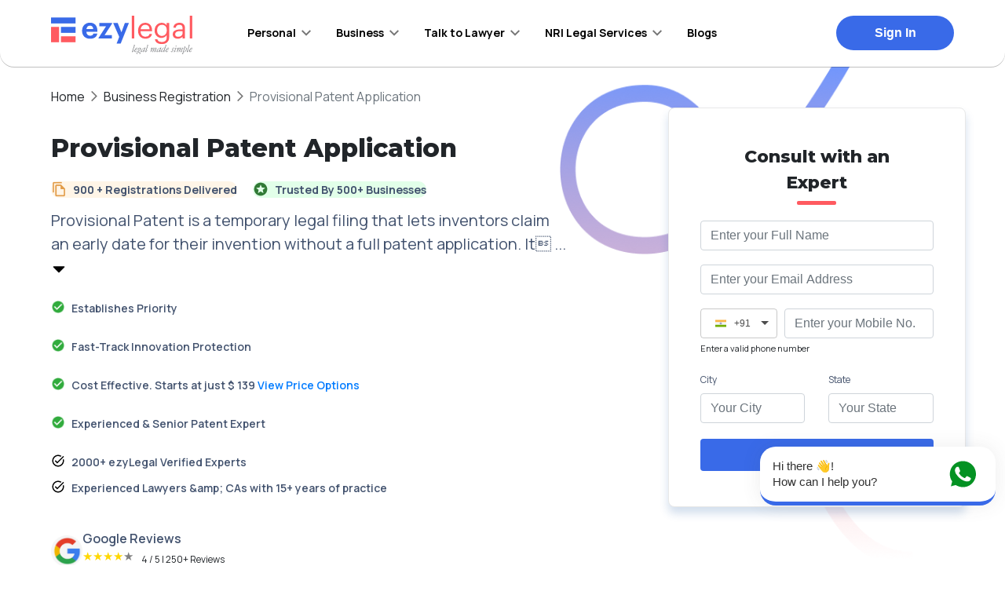

--- FILE ---
content_type: text/html
request_url: https://www.ezylegal.in/provisional-patent-application
body_size: 32309
content:
<!DOCTYPE html><html lang="en"><head><meta charSet="utf-8"/><meta name="viewport" content="width=device-width"/><script type="application/ld+json">{"@context":"https://schema.org","@type":"Organization","name":"ezyLegal","url":"https://www.ezylegal.in/provisional-patent-application","logo":"https://www.ezylegal.in/images/logo.svg","contactPoint":{"@type":"ContactPoint","telephone":"+91-85 8888 7480","contactType":"customer service","areaServed":"IN","availableLanguage":"en"}}</script><script type="application/ld+json">{"@context":"https://schema.org","@type":"FAQPage","mainEntity":[{"@type":"Question","name":"What is a provisional patent application?","acceptedAnswer":{"@type":"Answer","text":"A provisional patent application is a legal document filed with the Indian Patent Office that establishes an early filing date for an invention. It allows inventors to secure a priority date for their invention without filing a formal patent application. A provisional application does not mature into an issued patent unless the applicant files a corresponding non-provisional patent application within one year."}},{"@type":"Question","name":"What are the benefits of filing a provisional patent application?","acceptedAnswer":{"@type":"Answer","text":"Filing a provisional patent application provides several benefits:Priority Date: Establishes an early filing date for your invention.&#8220;Patent Pending&#8221; Status: Allows you to use the term &#8220;patent pending&#8221; on your invention, which can deter others from copying your invention.Time to Refine the Invention: Provides a one-year period to further develop and refine your invention before filing a non-provisional patent application.Cost Savings: Generally less expensive and requires fewer formalities than filing a non-provisional patent application."}},{"@type":"Question","name":"What information is required in a provisional patent application?","acceptedAnswer":{"@type":"Answer","text":"A provisional patent application should include:Specification: A written description of the invention, including how to make and use it.Drawings: Illustrations or diagrams that depict the invention.Filing Fee: The appropriate filing fee must be paid to the Indian Patent Office.While a provisional application does not require formal claims, it&#8217;s beneficial to include as much detail as possible to support future non-provisional applications."}},{"@type":"Question","name":"Can I claim priority to a provisional application when filing a non-provisional application?","acceptedAnswer":{"@type":"Answer","text":"Yes, one of the main benefits of filing a provisional patent application is that it establishes a priority date for your invention. When you file a non-provisional patent application claiming the benefit of a provisional application, the filing date of the provisional application becomes the priority date for the non-provisional application."}},{"@type":"Question","name":"How long does a provisional patent application last?","acceptedAnswer":{"@type":"Answer","text":"A provisional patent application lasts for 12 months from the filing date. Within this period, you must file a corresponding non-provisional patent application to claim the benefit of the earlier filing date. If you do not file a non-provisional application within this time frame, the provisional application expires, and you lose the priority date."}},{"@type":"Question","name":"What happens after filing a provisional patent application?","acceptedAnswer":{"@type":"Answer","text":"After filing a provisional patent application, you have one year to file a non-provisional patent application. During this time, it&#8217;s crucial to further develop and refine your invention and prepare the non-provisional application, which will include formal claims. If you fail to file a non-provisional application within the one-year period, your provisional application will expire, and you will lose the priority date."}},{"@type":"Question","name":"Can I add new information to my provisional patent application after filing?","acceptedAnswer":{"@type":"Answer","text":"No, once a provisional patent application is filed, you cannot add new information to it. However, you can file a new provisional application with the additional information, but it will have a new filing date and priority date."}},{"@type":"Question","name":"Is a provisional patent application examined by the Indian Patent Office?","acceptedAnswer":{"@type":"Answer","text":"No, the Indian Patent Office does not examine provisional patent applications for patentability. It only serves to establish a priority date for your invention. Patentability is determined when you file a non-provisional patent application, which undergoes a thorough examination by the Indian Patent Office."}},{"@type":"Question","name":"What is the cost of filing a provisional patent application?","acceptedAnswer":{"@type":"Answer","text":"The filing fee for a provisional patent application in India varies depending on the entity size (individual, small entity, or other entity). It&#8217;s essential to check the current fee schedule on the Indian Patent Office&#8217;s website as fees may change over time."}},{"@type":"Question","name":"Can I convert a provisional patent application into a non-provisional application?","acceptedAnswer":{"@type":"Answer","text":"Yes, you can convert a provisional patent application into a non-provisional application by filing a corresponding non-provisional application within the one-year period. When filing the non-provisional application, you can claim the benefit of the earlier filing date of the provisional application."}},{"@type":"Question","name":"Do I need an attorney to file a provisional patent application?","acceptedAnswer":{"@type":"Answer","text":"While it&#8217;s not mandatory to hire an attorney to file a provisional patent application, it&#8217;s highly recommended. Patent law can be complex, and a qualified patent attorney or agent can help ensure that your application meets all legal requirements and provides the broadest possible protection for your invention."}},{"@type":"Question","name":"Can I disclose my invention publicly after filing a provisional patent application?","acceptedAnswer":{"@type":"Answer","text":"Yes, you can disclose your invention publicly after filing a provisional patent application without losing your priority date for that invention. The &#8220;patent pending&#8221; status provided by the provisional application allows you to market, sell, or discuss your invention with others without forfeiting your patent rights."}},{"@type":"Question","name":"What should I do if I receive an Office Action for my non-provisional application based on a provisional application?","acceptedAnswer":{"@type":"Answer","text":"If you receive an Office Action for your non-provisional application, it means that the Indian Patent Office examiner has raised questions or objections regarding the patentability of your invention. In such cases, it&#8217;s advisable to consult with a patent attorney or agent to address the issues raised in the Office Action and formulate a proper response to overcome the objections and advance the prosecution of your application."}},{"@type":"Question","name":"Can I file multiple provisional patent applications for the same invention?","acceptedAnswer":{"@type":"Answer","text":"Yes, you can file multiple provisional patent applications for the same invention, each with different aspects or improvements of the invention. However, each provisional application will have its own filing date and one-year period for filing a corresponding non-provisional application. It&#8217;s essential to keep track of the different filing dates and ensure timely filing of non-provisional applications to maintain priority for each aspect of the invention."}},{"@type":"Question","name":"Can foreign inventors file a provisional patent application in India?","acceptedAnswer":{"@type":"Answer","text":"Yes, foreign inventors can file a provisional patent application in India. However, it&#8217;s important to note that a provisional application does not provide protection outside India. To seek patent protection in foreign countries, you must file separate patent applications in each country within the prescribed time frames, typically within one year of the Indian filing date to claim priority."}},{"@type":"Question","name":"What happens if I miss the deadline to file a non-provisional application based on my provisional application?","acceptedAnswer":{"@type":"Answer","text":"If you miss the one-year deadline to file a non-provisional application based on your provisional application, your provisional application will expire, and you will lose the priority date. This means that any subsequent patent application you file will be considered a new application with a new filing date, and you will not be able to claim the benefit of the earlier provisional application."}},{"@type":"Question","name":"Can I claim priority to a provisional application if it has expired?","acceptedAnswer":{"@type":"Answer","text":"No, you cannot claim priority to a provisional application if it has expired. To claim priority to a provisional application, you must file a corresponding non-provisional application within the one-year period from the filing date of the provisional application. If the provisional application expires, you lose the priority date, and any subsequent patent application will have a new filing date."}},{"@type":"Question","name":"What should I include in the drawings for a provisional patent application?","acceptedAnswer":{"@type":"Answer","text":"The drawings included in a provisional patent application should clearly illustrate the invention and its various components. They should be labeled and referenced in the specification to help understand the invention. While the formal requirements for drawings are less strict for provisional applications compared to non-provisional applications, it&#8217;s advisable to include clear and detailed drawings to support your invention and facilitate the preparation of a non-provisional application in the future."}},{"@type":"Question","name":"Can I license or sell my invention after filing a provisional patent application?","acceptedAnswer":{"@type":"Answer","text":"Yes, you can license or sell your invention after filing a provisional patent application. The &#8220;patent pending&#8221; status provided by the provisional application can add value to your invention and make it more attractive to potential licensees or buyers. However, it&#8217;s essential to enter into confidentiality agreements to protect your invention and avoid disclosing any confidential information that could jeopardize the patentability of your invention."}},{"@type":"Question","name":"What is the difference between a provisional patent application and a PCT application?","acceptedAnswer":{"@type":"Answer","text":"A provisional patent application is a temporary, informal application filed with the Indian Patent Office to establish an early filing date for an invention and claim &#8220;patent pending&#8221; status. It does not undergo examination and does not provide international patent protection. In contrast, a Patent Cooperation Treaty (PCT) application is an international patent application that allows you to seek patent protection in multiple countries by filing a single application. A PCT application undergoes an international search and preliminary examination, followed by national phase applications in selected countries to pursue patent protection."}}]}</script><script type="application/ld+json">{"@context":"https://schema.org","@type":"Product","name":"Provisional Patent Application","image":"https://cms.ezylegal.in/wp-content/uploads/2021/06/cases_black_24dp.svg","description":"Provisional Patent is a temporary legal filing that lets inventors claim an early date for their invention without a full patent application. It&#8217;s simpler and cheaper than a regular patent application but only lasts for one year. Within that year, inventors need to file a full patent application to keep their early filing date and protect their invention.Secure Your Invention with Our Provisional Patent Application Service, designed to guide you through the provisional patent application process and protect your unique invention seamlessly. Experience our all-inclusive service that handles your invention features, application drafting, and filing, all while tracking progress until the provisional registration is complete, within a quick timeframe.Start the process with us and proudly showcase that your invention is on its way to patent protection, setting the stage for its unique journey in the patenting process at an unbeatable price, making invention protection affordable and hassle-free.","brand":{"@type":"Brand","name":"ezyLegal"},"aggregateRating":{"@type":"AggregateRating","ratingValue":"4.8","ratingCount":"83"},"review":[{"@type":"Review","name":"Deepak Chandra","reviewBody":"I Didn't want to lose out on my invention rights. ezyLegal's provisional application service was simple and affordable. Now I have a year to develop my idea with peace of mind.","author":{"@type":"Person","name":"Deepak Chandra"},"publisher":{"@type":"Organization","name":"ezyLegal"}},{"@type":"Review","name":"Preeti Joshi","reviewBody":"I was worried someone might steal my design. ezyLegal's provisional patent application was a lifesaver! Easy process, great for protecting initial ideas.","author":{"@type":"Person","name":"Preeti Joshi"},"publisher":{"@type":"Organization","name":"ezyLegal"}},{"@type":"Review","name":"Ravi Mehta","reviewBody":"I Had a basic idea but wasn't sure how to proceed. ezyLegal's team took my call and explained provisional patents. Now my invention has a filing date, thanks to their guidance!","author":{"@type":"Person","name":"Ravi Mehta"},"publisher":{"@type":"Organization","name":"ezyLegal"}},{"@type":"Review","name":"Sunita Devi","reviewBody":"I am a First-time inventor! ezyLegal explained everything clearly about provisional applications. They helped me file for my new cooking utensil design. Now with no worries about my idea getting copied, I can focus on the execution of my design.","author":{"@type":"Person","name":"Sunita Devi"},"publisher":{"@type":"Organization","name":"ezyLegal"}},{"@type":"Review","name":"Akash Patel","reviewBody":"I Needed a quick way to secure my invention idea. ezyLegal's provisional application was perfect for me! I did every process easily and online and saved my time and money. Now I can focus on making my invention a reality.","author":{"@type":"Person","name":"Akash Patel"},"publisher":{"@type":"Organization","name":"ezyLegal"}}]}</script><script>
        var datalayer = {
          pageName : "Provisional Patent Application",
          PageCategory : "Product",
        };
  
        /* GTM Datalayer */

          window.dataLayer = window.dataLayer;
          window.dataLayer?.push(datalayer);
          </script><link rel="canonical" href="https://www.ezylegal.in/provisional-patent-application"/><meta name="twitter:card" content="app"/><meta name="twitter:site" content="@ezylegal"/><meta property="og:type" content="product"/><meta property="og:url" content="https://www.ezylegal.in/provisional-patent-application"/><meta property="og:image" content="https://ezylegal.in/images/EzyLegal_final_logo-Kit-08_128x128.jpg"/><meta property="product:price.currency" content="₹"/><title>Fast &amp; Easy Protection - Get a Provisional Patent | ezyLegal</title><meta property="title" content="Fast &amp; Easy Protection - Get a Provisional Patent | ezyLegal"/><meta property="product:plural_title" content="Fast &amp; Easy Protection - Get a Provisional Patent | ezyLegal"/><meta name="copyright" content="ezyLegal"/><meta name="robots" content="index, follow"/><meta name="keywords" content="Provisional Patent, Provisional Patent Application, Early Filing Date, Patent Protection, Invention Protection, Patent Attorney, Patent Lawyer, Patent Application Process, Patent Filing, Affordable Patent Services"/><meta name="reply-to" content="contact@ezylegal.in"/><meta name="description" content="Thinking of patenting an invention? Get a head start with a Provisional Patent. We offer a hassle-free service at an unbeatable price. Start protecting your idea today!"/><meta name="classification" content="Business"/><meta name="contact" content="contact@ezylegal.in"/><meta name="author" content="ezyLegal"/><meta name="owner" content="ezyLegal"/><meta name="language" content="en"/><meta name="rating" content="General"/><meta name="distribution" content="IN"/><meta name="coverage" content="IN"/><meta property="product:price.amount" content=""/><meta name="next-head-count" content="30"/><link rel="shortcut icon" href="/favicon_prev_ui.png" type="image/x-icon"/><link rel="preconnect" href="https://fonts.gstatic.com"/><link rel="preconnect" href="https://cms.ezylegal.in/"/><link rel="stylesheet" data-href="https://fonts.googleapis.com/css2?family=Manrope:wght@400;600;700&amp;family=Montserrat:wght@400;600;700;800&amp;display=swap"/><script defer="" src="https://www.googletagmanager.com/gtag/js?id=AW-325182781"></script><link rel="preload" href="/_next/static/css/c12e977f25db7ff1.css" as="style"/><link rel="stylesheet" href="/_next/static/css/c12e977f25db7ff1.css" data-n-g=""/><link rel="preload" href="/_next/static/css/6a0255020ad1d17c.css" as="style"/><link rel="stylesheet" href="/_next/static/css/6a0255020ad1d17c.css" data-n-p=""/><noscript data-n-css=""></noscript><script defer="" nomodule="" src="/_next/static/chunks/polyfills-c67a75d1b6f99dc8.js"></script><script src="/_next/static/chunks/webpack-93024ab19557cd71.js" defer=""></script><script src="/_next/static/chunks/framework-cc53ab84d589f19f.js" defer=""></script><script src="/_next/static/chunks/main-ab15d014eae88b36.js" defer=""></script><script src="/_next/static/chunks/pages/_app-61ccb5fa4945d20c.js" defer=""></script><script src="/_next/static/chunks/4e1168f5-bf82ffb317b15a59.js" defer=""></script><script src="/_next/static/chunks/9d81796d-3949c3a7eaa52e37.js" defer=""></script><script src="/_next/static/chunks/a29ae703-4c13fcf3bb39e233.js" defer=""></script><script src="/_next/static/chunks/2edb282b-349550038a9ceb38.js" defer=""></script><script src="/_next/static/chunks/4915-bc438e1d000733ec.js" defer=""></script><script src="/_next/static/chunks/5799-b553ffb0cb9e455d.js" defer=""></script><script src="/_next/static/chunks/2441-a0b4a14f8574b3cc.js" defer=""></script><script src="/_next/static/chunks/4211-17254364516563db.js" defer=""></script><script src="/_next/static/chunks/7607-89576a77acac540c.js" defer=""></script><script src="/_next/static/chunks/8889-871f5a3879ac7c3b.js" defer=""></script><script src="/_next/static/chunks/9153-00fa2ea9391b6f2d.js" defer=""></script><script src="/_next/static/chunks/2181-e3562551337771dc.js" defer=""></script><script src="/_next/static/chunks/4370-69770272946bc652.js" defer=""></script><script src="/_next/static/chunks/2006-10fd1e46a1c6bd73.js" defer=""></script><script src="/_next/static/chunks/9052-ac69d90127723cf9.js" defer=""></script><script src="/_next/static/chunks/8491-533318d93fa8694d.js" defer=""></script><script src="/_next/static/chunks/5026-9e7d4d8ce6cec8f1.js" defer=""></script><script src="/_next/static/chunks/6212-8263460152cf1117.js" defer=""></script><script src="/_next/static/chunks/3469-fc8425e3604b2368.js" defer=""></script><script src="/_next/static/chunks/6579-2a076e1e0d4d6ad6.js" defer=""></script><script src="/_next/static/chunks/1491-bc49edecf71a04c6.js" defer=""></script><script src="/_next/static/chunks/8525-2028a1c2cfb8c6be.js" defer=""></script><script src="/_next/static/chunks/9577-cff5b4b53e006753.js" defer=""></script><script src="/_next/static/chunks/3240-3c3da8d3f0056010.js" defer=""></script><script src="/_next/static/chunks/1297-e098639a91f8f700.js" defer=""></script><script src="/_next/static/chunks/pages/%5BproductSlug%5D-2a2e89ab7d515214.js" defer=""></script><script src="/_next/static/3gQK8bPa4aSieYew36_fB/_buildManifest.js" defer=""></script><script src="/_next/static/3gQK8bPa4aSieYew36_fB/_ssgManifest.js" defer=""></script><style data-styled="" data-styled-version="5.3.11">body{margin:0;padding:0;box-sizing:border-box;font-size:14px;-webkit-scroll-behavior:smooth;-moz-scroll-behavior:smooth;-ms-scroll-behavior:smooth;scroll-behavior:smooth;}/*!sc*/
img{max-width:100%;}/*!sc*/
a{color:inherit;}/*!sc*/
a:hover{color:#396ae8;-webkit-text-decoration:none;text-decoration:none;cursor:pointer;}/*!sc*/
.circle{border-radius:50% !important;}/*!sc*/
.blog_enquiry_box{padding:1rem;box-shadow:rgb(0 0 0 / 16%) 0px 2px 4px 0px,rgb(0 0 0 / 12%) 0px 2px 10px 0px;position:-webkit-sticky;position:sticky;top:4px;border-radius:4px;}/*!sc*/
.mb-0{margin-bottom:0px;}/*!sc*/
.fz-21{font-size:21px;}/*!sc*/
.underline:after{width:50px;height:5px;position:relative !important;display:block;content:"";bottom:0px !important;left:50% !important;background-color:rgb(255,90,96);-webkit-border-radius:2px;-moz-border-radius:2px;border-radius:2px;margin-top:7px;-webkit-transform:translate(-50%);-ms-transform:translate(-50%);transform:translate(-50%);top:70%;}/*!sc*/
.blog_enquiry_form{display:grid;margin-bottom:1rem;}/*!sc*/
.blog_text_imput{width:100%;padding:7px;border-radius:4px;border:1px solid #c9c9c9;}/*!sc*/
.blog_send_enquiry_btn{background-color:#396ae8;border:1px solid #396ae8;color:white;padding:10px 1rem;border-radius:30px;width:100%;font-size:20px;}/*!sc*/
.blog_send_enquiry_btn:hover{background:rgb(255,90,96);color:#fff;border-color:#fff;}/*!sc*/
.blink_me{-webkit-transform:scale(1);-ms-transform:scale(1);transform:scale(1);-webkit-animation:beatpulse 1.2s infinite;animation:beatpulse 1.2s infinite;font-size:20px;}/*!sc*/
.avatar-iamge{width:30%;border:1px solid;padding:4px;}/*!sc*/
.wp-block-table table{width:100%;}/*!sc*/
.wp-block-table table td{padding:7px;}/*!sc*/
.wp-block-table table,th,td{border:2px solid;}/*!sc*/
@-webkit-keyframes beatpulse{0%{-webkit-transform:scale(0.95);-ms-transform:scale(0.95);transform:scale(0.95);}70%{-webkit-transform:scale(0.75);-ms-transform:scale(0.75);transform:scale(0.75);}100%{-webkit-transform:scale(0.95);-ms-transform:scale(0.95);transform:scale(0.95);}}/*!sc*/
@keyframes beatpulse{0%{-webkit-transform:scale(0.95);-ms-transform:scale(0.95);transform:scale(0.95);}70%{-webkit-transform:scale(0.75);-ms-transform:scale(0.75);transform:scale(0.75);}100%{-webkit-transform:scale(0.95);-ms-transform:scale(0.95);transform:scale(0.95);}}/*!sc*/
.strikethrough{position:relative;}/*!sc*/
.strikethrough:before{position:absolute;content:"";left:0;top:50%;right:0;border-top:2px solid;border-color:black;-webkit-transform:rotate(-5deg);-moz-transform:rotate(-5deg);-ms-transform:rotate(-5deg);-o-transform:rotate(-5deg);-webkit-transform:rotate(-5deg);-ms-transform:rotate(-5deg);transform:rotate(-5deg);}/*!sc*/
.fw-bold{font-weight:bold;}/*!sc*/
.coupon_code_font{margin-top:-12px;}/*!sc*/
.coupon_code_text{border:1px dashed;margin-left:-32px;margin-top:-12px;text-align:center;}/*!sc*/
.coupon_container{background-color:rgb(255,90,96) !important;color:white;height:54px;padding-top:27px !important;padding-bottom:24px !important;}/*!sc*/
@media (max-width:500px){.coupon_container{height:auto;-webkit-box-pack:center padding-top:18px !important;-webkit-justify-content:center padding-top:18px !important;-ms-flex-pack:center padding-top:18px !important;justify-content:center padding-top:18px !important;padding-bottom:6px !important;}}/*!sc*/
@media (min-width:1200px){.container,.container-lg,.container-md,.container-sm,.container-xl{max-width:1180px;}}/*!sc*/
@media (min-width:1300px){.container,.container-lg,.container-md,.container-sm,.container-xl{max-width:1290px;}}/*!sc*/
@media (min-width:768px){.py-md-6{padding-top:80px !important;padding-bottom:80px !important;}}/*!sc*/
.image-gray{-webkit-filter:contrast(0);filter:contrast(0);}/*!sc*/
.banner_img_s1{background:url('/images/image_mask.png') no-repeat center;background-size:contain;}/*!sc*/
.banner_img_s1 img{display:block;box-shadow:0px 4px 44px rgba(0,0,0,0.25);width:100%;max-width:421px;border-radius:18px;margin:auto;object-fit:cover;object-position:center;}/*!sc*/
@media (max-width:767px){.banner_img_s1{background-size:cover;margin-bottom:40px;}.banner_img_s1 img{-webkit-transform:skew(4deg,1deg) rotate(7deg);-ms-transform:skew(4deg,1deg) rotate(7deg);transform:skew(4deg,1deg) rotate(7deg);width:80%;height:250px;}}/*!sc*/
@media (min-width:768px){.banner_img_s1 img{height:463px;}}/*!sc*/
.img_circle_150{width:150px;height:150px;border-radius:50%;object-fit:cover;}/*!sc*/
.testimonial_card_img{width:65px;height:65px;border-radius:50%;object-fit:cover;}/*!sc*/
.mh-auto{max-height:inherit!important;}/*!sc*/
.text-bg-tinted{background:#DAEFFD;padding:5px 10px;border-radius:20px;}/*!sc*/
@media (max-width:767px){.text-bg-tinted{padding:2px 7px;}}/*!sc*/
.text-bg-tinted-blue{background:#4C95D3;padding:2px 4px;border-radius:2px;color:white;font-weight:500;}/*!sc*/
@media (max-width:767px){.text-bg-tinted-blue{padding:2px 7px;}}/*!sc*/
.text-bg-tinted2{background:#DAEFFD;padding:5px 10px;border-radius:4px;}/*!sc*/
@media (max-width:767px){.ao-form-check .form-check{width:100%;}.ao-form-check label{width:100%;}}/*!sc*/
.inheritmw{max-width:inherit!important;}/*!sc*/
.borderedSelection{border:1px solid #DBDDE6!important;}/*!sc*/
.jntpills{padding:7px 10px!important;}/*!sc*/
.jon_abtns{border-bottom:1px solid #E1E1E1;cursor:pointer;padding:15px;height:60px;padding-left:30px;display:-webkit-box;display:-webkit-flex;display:-ms-flexbox;display:flex;-webkit-align-items:center;-webkit-box-align:center;-ms-flex-align:center;align-items:center;}/*!sc*/
.jon_abtns p{margin-bottom:0;}/*!sc*/
.home_testimonials .keen-slider .keen-slider__slide{height:100%!important;}/*!sc*/
.header_top{box-shadow:0px 1px 0px rgba(0,0,0,0.25);position:relative;z-index:10;}/*!sc*/
.home_matrix_customBg{background:#FCFDFF;}/*!sc*/
.pb40{padding-bottom:40px;}/*!sc*/
.mb40{margin-bottom:40px;}/*!sc*/
.pb60{padding-bottom:60px;}/*!sc*/
.color-inherit{color:inherit!important;}/*!sc*/
.blog-content{color:#42526e;}/*!sc*/
.blog-content a{color:#396ae8;}/*!sc*/
.blog-content a:hover{-webkit-text-decoration:underline;text-decoration:underline;cursor:pointer;}/*!sc*/
p{font-size:1em;}/*!sc*/
.breadcrumb-item a{color:inherit;}/*!sc*/
.pre-line{white-space:pre-line;}/*!sc*/
@media screen and (max-width:767px){.short-container{max-height:250px;}}/*!sc*/
.legalSlideBg{background:url(/images/elipsis2.svg) no-repeat top left,url(/images/elipsis1.svg) no-repeat bottom right;}/*!sc*/
.text-ls{-webkit-letter-spacing:.25px;-moz-letter-spacing:.25px;-ms-letter-spacing:.25px;letter-spacing:.25px;}/*!sc*/
.font-manrope{font-family:'Manrope',sans-serif;}/*!sc*/
.activeOrder{background-color:#28a745!important;}/*!sc*/
.sld-container{max-width:479px;}/*!sc*/
.sitmap-link{font-size:14px;font-weight:400;color:#212121;-webkit-text-decoration:none;text-decoration:none;}/*!sc*/
.sitmap-link::after{content:"|";color:#999;margin-left:4px;margin-right:4px;}/*!sc*/
.sitmap-link:last-child::after{content:"";color:#999;margin-left:4px;}/*!sc*/
.popup-formHeader{border-top-left-radius:16px;border-top-right-radius:16px;background-color:rgb(255,90,96);position:relative;}/*!sc*/
.popup-formHeader p{text-align:center;padding:1rem;font-weight:600;font-size:clamp(14px,4vw,24px);}/*!sc*/
.popup-formHeader img{position:absolute;right:0px;top:35%;padding-right:2rem;cursor:pointer;width:auto;}/*!sc*/
.popup-formbody{padding:30px;}/*!sc*/
.formsectiontop h3{font-size:1.4rem;font-weight:bold;}/*!sc*/
.formsectiontop p{font-size:12px;font-weight:normal;}/*!sc*/
.formSectionmiddle{text-align:start;}/*!sc*/
.formSectionmiddle span{font-size:1rem;font-weight:bold;}/*!sc*/
.formSection_middleGrid{display:grid;grid-template-columns:50px 1fr;text-align:start;}/*!sc*/
.formSection_middleGrid p{font-size:12px;}/*!sc*/
.formLeftSection_bottom{background-color:rgb(239,246,255);border-radius:10px;display:grid;grid-template-columns:repeat(3,1fr);text-align:center;}/*!sc*/
.bottom_gridItem{margin-bottom:9px;}/*!sc*/
.bottom_gridItem p{-webkit-letter-spacing:-0.79px;-moz-letter-spacing:-0.79px;-ms-letter-spacing:-0.79px;letter-spacing:-0.79px;color:rgb(46,46,46);margin:0px;text-align:center;font-size:1.4rem;font-weight:bold;}/*!sc*/
.bottom_gridItem span{font-weight:300;max-width:10ch;text-align:left;font-size:25px;}/*!sc*/
.bottom_gridItem p+p{-webkit-letter-spacing:0px;-moz-letter-spacing:0px;-ms-letter-spacing:0px;letter-spacing:0px;color:rgb(46,46,46);font-weight:600;font-size:10px;}/*!sc*/
@media(max-width:767px){.popup-formHeader img{padding-right:15px;width:25px;height:auto;top:40%;}}/*!sc*/
data-styled.g1[id="sc-global-dWlXie1"]{content:"sc-global-dWlXie1,"}/*!sc*/
.feSNGv{padding:0;list-style:none;display:-webkit-box;display:-webkit-flex;display:-ms-flexbox;display:flex;gap:8px;}/*!sc*/
data-styled.g2[id="Footerstyled__FooterMenu-HbsCI"]{content:"feSNGv,"}/*!sc*/
.FYPwr{padding:0;list-style:none;}/*!sc*/
.FYPwr > li{margin-bottom:10px;}/*!sc*/
data-styled.g3[id="Footerstyled__Footer2Menu-fgPwrm"]{content:"FYPwr,"}/*!sc*/
.cuQbYT{position:relative;height:unset;background:white;border-radius:20px;padding:8px 16px 8px 16px;box-sizing:border-box;cursor:pointer;display:-webkit-box;display:-webkit-flex;display:-ms-flexbox;display:flex;-webkit-box-pack:justify;-webkit-box-pack:justify;-webkit-justify-content:space-between;-ms-flex-pack:justify;justify-content:space-between;-webkit-box-align:center;-webkit-align-items:center;-webkit-box-align:center;-ms-flex-align:center;align-items:center;border-bottom:5px solid #396ae8;box-shadow:rgb(80 80 80 / 10%) 0px 0px 24px;}/*!sc*/
data-styled.g4[id="Footerstyled__FooterContainer-dwAHME"]{content:"cuQbYT,"}/*!sc*/
.hbWrSI{font-size:16px;margin-right:10px;width:100%;}/*!sc*/
data-styled.g5[id="Footerstyled__FooterContainerMessage-hhyPST"]{content:"hbWrSI,"}/*!sc*/
.cJJuCI{border-radius:20px;padding-top:10px;padding-bottom:10px;padding-left:inherit;display:-webkit-box;display:-webkit-flex;display:-ms-flexbox;display:flex;-webkit-align-self:flex-end;-ms-flex-item-align:end;align-self:flex-end;}/*!sc*/
data-styled.g6[id="Footerstyled__FooterContainerIconFrame-hBflJe"]{content:"cJJuCI,"}/*!sc*/
.jTfREP{cursor:pointer;color:#303030;word-break:break-word;font-size:15px;line-height:20px;max-height:60px;max-width:240px;padding-right:2px;display:-webkit-box;-webkit-line-clamp:3;-webkit-box-orient:vertical;overflow:hidden;white-space:pre-wrap;}/*!sc*/
data-styled.g7[id="Footerstyled__MessageContent-hCErhQ"]{content:"jTfREP,"}/*!sc*/
.fJhdeU{background-color:#303765;padding:40px 0;background-image:url('/images/footer-pattern.png');background-repeat:no-repeat;background-position:right bottom;margin-top:-15px;}/*!sc*/
data-styled.g8[id="Footerstyled__FooterTop-caWaYc"]{content:"fJhdeU,"}/*!sc*/
.gWbaWH{background-color:#141A46;padding:40px 0;margin-top:-15px;}/*!sc*/
.gWbaWH a{color:#4c95d3;}/*!sc*/
data-styled.g9[id="Footerstyled__Footer-domsXT"]{content:"gWbaWH,"}/*!sc*/
.hupekU{position:fixed;right:0.75rem;bottom:4.75rem;z-index:70;max-width:300px;width:300px;}/*!sc*/
data-styled.g10[id="Footerstyled__FloatingGreeting-krKYIn"]{content:"hupekU,"}/*!sc*/
.jbEhym{background-color:#396AE8;color:#FFFFFF;border:none;display:inline-block;text-align:center;font-size:14px;padding:10px 32px;border-radius:50px;}/*!sc*/
.jbEhym[disabled]{background-color:#949393;cursor:not-allowed;}/*!sc*/
.jbEhym[disabled]:hover{background-color:#949393;pointer-events:none;}/*!sc*/
.jbEhym:hover{color:#FFFFFF;background-color:#396AE8;}/*!sc*/
.jbEhym > img{vertical-align:middle;margin-left:8px;}/*!sc*/
.gnEemu{background-color:#FFFFFF;color:#FFFFFF;border:none;display:inline-block;text-align:center;font-size:20px;padding:10px 45px;border-radius:50px;background-color:transparent;border:1px solid #FFFFFF;}/*!sc*/
.gnEemu[disabled]{background-color:#949393;cursor:not-allowed;}/*!sc*/
.gnEemu[disabled]:hover{background-color:#949393;pointer-events:none;}/*!sc*/
.gnEemu:hover{color:#FFFFFF;background-color:#FFFFFF;background-color:transparent;color:#FFFFFF;border:1px solid #FFFFFF;}/*!sc*/
.gnEemu > img{vertical-align:middle;margin-left:8px;}/*!sc*/
.clxszh{background-color:#141A46;color:#FFFFFF;border:none;display:inline-block;text-align:center;font-size:20px;padding:10px 45px;border-radius:50px;}/*!sc*/
.clxszh[disabled]{background-color:#949393;cursor:not-allowed;}/*!sc*/
.clxszh[disabled]:hover{background-color:#949393;pointer-events:none;}/*!sc*/
.clxszh:hover{color:#FFFFFF;background-color:#141A46;}/*!sc*/
.clxszh > img{vertical-align:middle;margin-left:8px;}/*!sc*/
.AGILP{background-color:#396AE8;color:#FFFFFF;border:none;display:inline-block;text-align:center;font-size:14px;padding:10px 32px;border-radius:4px;}/*!sc*/
.AGILP[disabled]{background-color:#949393;cursor:not-allowed;}/*!sc*/
.AGILP[disabled]:hover{background-color:#949393;pointer-events:none;}/*!sc*/
.AGILP:hover{color:#FFFFFF;background-color:#396AE8;}/*!sc*/
.AGILP > img{vertical-align:middle;margin-left:8px;}/*!sc*/
data-styled.g12[id="Button-jTjrsS"]{content:"jbEhym,gnEemu,clxszh,AGILP,"}/*!sc*/
.jyhEn{margin-top:13px;margin-bottom:13px;border:0;opacity:0.2;border-top:1px solid black;}/*!sc*/
.dgBpID{margin-top:40px;margin-bottom:40px;border:0;opacity:0.2;border-top:1px solid white;}/*!sc*/
data-styled.g13[id="Divider-csajKZ"]{content:"jyhEn,dgBpID,"}/*!sc*/
.kDmeEr{display:block;width:10px;display:inline-block;}/*!sc*/
.iVEvFk{display:block;height:10px;}/*!sc*/
.iRoKAI{display:block;width:20px;display:inline-block;}/*!sc*/
.fdMWLE{display:block;height:14px;}/*!sc*/
.jBBxeK{display:block;height:30px;}/*!sc*/
.gSfMbq{display:block;height:12px;}/*!sc*/
.gqWbjF{display:block;height:15px;}/*!sc*/
.jLyjGK{display:block;height:3px;}/*!sc*/
.iWwUkK{display:block;width:15px;display:inline-block;}/*!sc*/
.hsyEID{display:block;height:20px;}/*!sc*/
.cAVDic{display:block;height:5px;}/*!sc*/
.eGtTnC{display:block;width:8px;display:inline-block;}/*!sc*/
.hiesxZ{display:block;height:8px;}/*!sc*/
.daonhK{display:block;height:16px;}/*!sc*/
data-styled.g14[id="Spacer-cBreti"]{content:"kDmeEr,iVEvFk,iRoKAI,fdMWLE,jBBxeK,gSfMbq,gqWbjF,jLyjGK,iWwUkK,hsyEID,cAVDic,eGtTnC,hiesxZ,daonhK,"}/*!sc*/
.enjteA{font-size:14px;font-family:'Manrope',sans-serif;font-weight:700;line-height:1.5em;margin-bottom:8px;display:inline-block;}/*!sc*/
.gXlPMK{font-size:14px;font-family:'Manrope',sans-serif;font-weight:700;line-height:1.5em;margin-bottom:8px;}/*!sc*/
.ghgMQL{color:#757575;font-size:14px;font-family:'Manrope',sans-serif;font-weight:700;line-height:1.5em;margin-bottom:8px;}/*!sc*/
.RisHo{color:#757575;font-size:14px;font-family:'Manrope',sans-serif;font-weight:800;line-height:1.5em;margin-bottom:8px;}/*!sc*/
.dUcOMv{font-size:16px;font-family:'Manrope',sans-serif;font-weight:400;line-height:1.5em;margin-bottom:8px;}/*!sc*/
.eswOzh{font-size:16px;font-family:'Manrope',sans-serif;font-weight:400;line-height:1.5em;margin-bottom:8px;display:inline-block;}/*!sc*/
.LaCTo{color:#42526e;font-size:14px;font-family:'Manrope',sans-serif;font-weight:800;line-height:1.5em;margin-bottom:8px;}/*!sc*/
.bAKlUL{color:#42526e;font-size:20px;font-family:'Manrope',sans-serif;line-height:1.5em;margin-bottom:8px;}/*!sc*/
.lppsyk{color:#42526e;font-size:14px;font-family:'Manrope',sans-serif;font-weight:600;line-height:1.5em;margin-bottom:8px;display:inline-block;}/*!sc*/
.eloaai{color:#42526e;font-size:16px;font-family:'Manrope',sans-serif;font-weight:600;line-height:1.5em;margin-bottom:8px;display:inline-block;}/*!sc*/
.kImkkH{font-size:12px;font-family:'Manrope',sans-serif;font-weight:400;line-height:1.5em;margin-bottom:8px;}/*!sc*/
.uQzNF{font-size:22px;font-family:'Montserrat',sans-serif;font-weight:400;line-height:1.5em;margin-bottom:8px;}/*!sc*/
.krZJnd{font-size:22px;font-family:'Montserrat',sans-serif;font-weight:800;line-height:1.5em;margin-bottom:8px;}/*!sc*/
.jfXQgY{font-size:11px;font-family:'Manrope',sans-serif;font-weight:400;line-height:1.5em;margin-bottom:8px;}/*!sc*/
.kHEydn{color:#FFFFFF;font-size:20px;font-family:'Manrope',sans-serif;font-weight:600;line-height:1.5em;margin-bottom:8px;}/*!sc*/
.efOXNd{font-size:16px;font-family:'Montserrat',sans-serif;font-weight:700;line-height:1.5em;margin-bottom:8px;}/*!sc*/
.fJiBgL{font-size:14px;font-family:'Manrope',sans-serif;font-weight:600;line-height:1.5em;margin-bottom:8px;}/*!sc*/
.fGJkzB{font-size:16px;font-family:'Manrope',sans-serif;font-weight:600;line-height:1.5em;margin-bottom:8px;}/*!sc*/
.jkuFtk{font-size:32px;font-family:'Montserrat',sans-serif;font-weight:800;line-height:1.5em;margin-bottom:8px;}/*!sc*/
.gUMzfA{font-size:16px;font-family:'Manrope',sans-serif;font-weight:700;line-height:1.5em;margin-bottom:8px;}/*!sc*/
.eolmgt{font-size:20px;font-family:'Manrope',sans-serif;font-weight:700;line-height:1.5em;margin-bottom:8px;}/*!sc*/
.cwvhBI{color:#000000;font-size:16px;font-family:'Manrope',sans-serif;font-weight:400;line-height:1.5em;margin-bottom:8px;}/*!sc*/
.gbgqXY{font-size:22px;font-family:'Manrope',sans-serif;font-weight:800;line-height:1.5em;margin-bottom:8px;}/*!sc*/
.fCoAMs{font-size:20px;font-family:'Manrope',sans-serif;font-weight:600;line-height:1.5em;margin-bottom:8px;}/*!sc*/
.WVCfu{font-size:16px;font-family:'Manrope',sans-serif;font-weight:700;line-height:1.5em;margin-bottom:8px;display:inline-block;}/*!sc*/
.czjhYb{font-size:14px;font-family:'Manrope',sans-serif;font-weight:400;line-height:1.5em;margin-bottom:8px;display:inline-block;}/*!sc*/
.kilnxe{color:#FFFFFF;font-size:14px;font-family:'Manrope',sans-serif;font-weight:800;line-height:1.5em;margin-bottom:8px;}/*!sc*/
.hazFMC{color:#FFFFFF;font-size:32px;font-family:'Manrope',sans-serif;font-weight:800;line-height:1.5em;margin-bottom:8px;}/*!sc*/
.crFvAE{color:#FFFFFF;font-size:20px;font-family:'Montserrat',sans-serif;font-weight:800;line-height:1.5em;margin-bottom:8px;}/*!sc*/
.fMEAGO{color:#FFFFFF;font-size:20px;font-family:'Manrope',sans-serif;font-weight:700;line-height:1.5em;margin-bottom:8px;}/*!sc*/
.iWeenQ{color:#FFFFFF;font-size:14px;font-family:'Manrope',sans-serif;font-weight:600;line-height:1.5em;margin-bottom:8px;}/*!sc*/
.cBIslt{color:#FFFFFF;font-size:14px;font-family:'Manrope',sans-serif;font-weight:700;line-height:1.5em;margin-bottom:8px;}/*!sc*/
.gBLYZG{color:#FFFFFF;font-size:14px;font-family:'Manrope',sans-serif;font-weight:600;line-height:1.5em;margin-bottom:8px;display:block;}/*!sc*/
.fvZnHg{color:#FFFFFF;font-size:12px;font-family:'Manrope',sans-serif;font-weight:400;line-height:1.5em;margin-bottom:8px;}/*!sc*/
data-styled.g15[id="Text-iXOHMN"]{content:"enjteA,gXlPMK,ghgMQL,RisHo,dUcOMv,eswOzh,LaCTo,bAKlUL,lppsyk,eloaai,kImkkH,uQzNF,krZJnd,jfXQgY,kHEydn,efOXNd,fJiBgL,fGJkzB,jkuFtk,gUMzfA,eolmgt,cwvhBI,gbgqXY,fCoAMs,WVCfu,czjhYb,kilnxe,hazFMC,crFvAE,fMEAGO,iWeenQ,cBIslt,gBLYZG,fvZnHg,"}/*!sc*/
.ohogL{padding:1rem 1rem;color:#000000;margin-bottom:0px !important;min-height:80px;line-height:50px;}/*!sc*/
.ohogL.active{background-color:#f1f9fe;border-top:2px solid #0078db;border-bottom:2px solid transparent;}/*!sc*/
data-styled.g17[id="Headerstyled__NavLink-iaaXKN"]{content:"ohogL,"}/*!sc*/
.ccboyf{position:static;}/*!sc*/
.ccboyf .nav-link{padding:1rem 1rem !important;height:80px;line-height:50px;}/*!sc*/
.ccboyf .nav-link:after{background-image:url("data:image/svg+xml,%3Csvg width='12' height='8' viewBox='0 0 12 8' fill='none' xmlns='http://www.w3.org/2000/svg'%3E%3Cpath d='M1.41 0.294922L6 4.87492L10.59 0.294922L12 1.70492L6 7.70492L0 1.70492L1.41 0.294922Z' fill='black' fill-opacity='0.54'/%3E%3C/svg%3E%0A");width:12px;height:8px;background-size:contain;background-repeat:no-repeat;margin-left:7px;border:none;-webkit-transform:translateY(2px);-ms-transform:translateY(2px);transform:translateY(2px);}/*!sc*/
.ccboyf .nav-link p{margin-bottom:0;color:#000;}/*!sc*/
.ccboyf > .dropdown-menu{border-radius:0 0 18px 18px;width:100%;padding:0;border:0;box-shadow:0px 1px 30px rgba(0,0,0,0.11);top:calc(100% + 1px);}/*!sc*/
data-styled.g18[id="Headerstyled__StyledNavDropdown-iOEofl"]{content:"ccboyf,"}/*!sc*/
.gbTCCw{background-color:transparent !important;padding:0 1rem;}/*!sc*/
.gbTCCw .navbar-brand{padding-top:1rem;padding-bottom:1rem;}/*!sc*/
data-styled.g19[id="Headerstyled__StyledNavbar-kOrTDX"]{content:"gbTCCw,"}/*!sc*/
.dXqLCe{margin:0;background-color:#ffffff;color:#09b2e8;border:2px solid #e5e5e5;padding:0 0 0 1em;position:absolute;z-index:100;width:200px;border-radius:10px;box-shadow:0px 1px 30px rgb(0 0 0 / 11%);}/*!sc*/
.dXqLCe.hide{display:none;}/*!sc*/
data-styled.g26[id="Headerstyled__SignInDropdown-fdIPpv"]{content:"dXqLCe,"}/*!sc*/
.fYnNXX{list-style:none;margin-bottom:0.8em;cursor:pointer;}/*!sc*/
.fYnNXX.colors{color:#396ae8;font-weight:bold;}/*!sc*/
data-styled.g27[id="Headerstyled__SignInDropdownElement-iBxYip"]{content:"fYnNXX,"}/*!sc*/
.iBmrAS{background-color:#FFFFFF;padding-bottom:2px;border-radius:0 0 18px 18px;}/*!sc*/
@media (max-width:768px){.iBmrAS.mobile-bg-white{background:white !important;}}/*!sc*/
.fKkmGa{background-color:#303765;padding-bottom:2px;border-radius:0 0 18px 18px;}/*!sc*/
@media (max-width:768px){.fKkmGa.mobile-bg-white{background:white !important;}}/*!sc*/
.bzWgtW{background-color:#E9F0FD;padding-bottom:2px;border-radius:0 0 18px 18px;}/*!sc*/
@media (max-width:768px){.bzWgtW.mobile-bg-white{background:white !important;}}/*!sc*/
data-styled.g29[id="CorneredBoxstyled__CorneredBoxWrapper-erkKjE"]{content:"iBmrAS,fKkmGa,bzWgtW,"}/*!sc*/
.bhINxw{background-color:#FFFFFF;border-radius:0 0 18px 18px;box-shadow:0px 1px 0px rgba(0,0,0,0.25);}/*!sc*/
@media (max-width:768px){.mobile-bg-white > .CorneredBoxstyled__CorneredBoxInner-knPqTB{box-shadow:none !important;}}/*!sc*/
.iJvbYg{background-color:#FFFFFF;border-radius:0 0 18px 18px;box-shadow:0px 1px 0px rgba(0,0,0,0.25);position:relative;}/*!sc*/
@media (max-width:768px){.mobile-bg-white > .CorneredBoxstyled__CorneredBoxInner-knPqTB{box-shadow:none !important;}}/*!sc*/
.eKGupU{background-color:#303765;border-radius:0 0 18px 18px;box-shadow:0px 1px 0px rgba(0,0,0,0.25);position:relative;}/*!sc*/
@media (max-width:768px){.mobile-bg-white > .CorneredBoxstyled__CorneredBoxInner-knPqTB{box-shadow:none !important;}}/*!sc*/
.ekzTCw{background-color:#E9F0FD;border-radius:0 0 18px 18px;box-shadow:0px 1px 0px rgba(0,0,0,0.25);position:relative;}/*!sc*/
@media (max-width:768px){.mobile-bg-white > .CorneredBoxstyled__CorneredBoxInner-knPqTB{box-shadow:none !important;}}/*!sc*/
data-styled.g30[id="CorneredBoxstyled__CorneredBoxInner-knPqTB"]{content:"bhINxw,iJvbYg,eKGupU,ekzTCw,"}/*!sc*/
.cbweQr .modal-content{border:none;border-radius:0;}/*!sc*/
@media only screen and (max-width:767px){.cbweQr .modal-header{border-bottom:none;}.cbweQr .modal-header .close{color:white;}}/*!sc*/
data-styled.g31[id="LoginPopupstyled__LoginModal-lhhfXC"]{content:"cbweQr,"}/*!sc*/
.LvbYn{font-size:32px;font-family:'Montserrat',sans-serif;font-weight:800;line-height:1.5em;margin-bottom:8px;}/*!sc*/
data-styled.g39[id="HeadingText1-xFOyw"]{content:"LvbYn,"}/*!sc*/
.JKbdI{position:relative;color:#212529;}/*!sc*/
.JKbdI::after{content:'';width:90%;height:1px;background-color:#212529;position:absolute;top:50%;left:2px;-webkit-transform:rotate(-14deg);-ms-transform:rotate(-14deg);transform:rotate(-14deg);}/*!sc*/
data-styled.g47[id="CrossedText-hYBHyG"]{content:"JKbdI,"}/*!sc*/
.kzYFVj{display:none !important;}/*!sc*/
@media (min-width:768px){.kzYFVj{display:inherit !important;}}/*!sc*/
data-styled.g61[id="Responsive__OnlyMediaLaptop-eySlcW"]{content:"kzYFVj,"}/*!sc*/
.fWkfiR .modal-content{border-radius:16px;border:1px solid black;}/*!sc*/
.fWkfiR .modal-content > .modal-body{padding:30px;}/*!sc*/
.fWkfiR .modal-content > .modal-body > .close-icon{background-color:transparent;position:absolute;right:20px;top:15px;border:none;}/*!sc*/
data-styled.g62[id="StyledModal-eArRIY"]{content:"fWkfiR,"}/*!sc*/
.iTsxPs{background-color:#FFFFFF;box-shadow:0px 8px 12px rgba(31,92,163,0.2);border-radius:8px;padding:15px 10px;border:1px solid #e8e8e8;}/*!sc*/
data-styled.g64[id="ShadowCardLeadForm__ShadowCard-bPiZxm"]{content:"iTsxPs,"}/*!sc*/
.GZKzc > .breadcrumb{margin-top:20px;background-color:transparent;padding:0.25rem 0;}/*!sc*/
.GZKzc > .breadcrumb p{margin-bottom:0;}/*!sc*/
.GZKzc .breadcrumb-item + .breadcrumb-item::before{content:'';background:url(/icons/arrow_forward.svg) no-repeat center center;width:8px;height:13px;display:inline-block;margin-right:0.5rem;}/*!sc*/
.GZKzc .breadcrumb-item{display:-webkit-box;display:-webkit-flex;display:-ms-flexbox;display:flex;-webkit-align-items:center;-webkit-box-align:center;-ms-flex-align:center;align-items:center;}/*!sc*/
data-styled.g65[id="Breadcrumbstyled__BreadcrumbWrapper-cZckyY"]{content:"GZKzc,"}/*!sc*/
.SChia{font-size:32px;font-family:'Montserrat',sans-serif;font-weight:800;line-height:1.5em;margin-bottom:8px;}/*!sc*/
.cpZUJz{font-size:26px;font-family:'Montserrat',sans-serif;font-weight:800;line-height:1.5em;margin-bottom:8px;}/*!sc*/
data-styled.g66[id="HeadingText2-gbcMhj"]{content:"SChia,cpZUJz,"}/*!sc*/
.drVuwR{font-size:20px;font-family:'Manrope',sans-serif;font-weight:700;line-height:1.5em;margin-bottom:8px;}/*!sc*/
.djA-DhK{color:#396AE8;font-size:20px;font-family:'Manrope',sans-serif;font-weight:700;line-height:1.5em;margin-bottom:8px;}/*!sc*/
data-styled.g67[id="HeadingText3-iGbvye"]{content:"drVuwR,djA-DhK,"}/*!sc*/
.eDGVeW{border:none;background-color:transparent;}/*!sc*/
data-styled.g68[id="FaqBoxstyled__FaqItem-bpcZLT"]{content:"eDGVeW,"}/*!sc*/
.iOjIkA{border-top:1px solid #dbdbdb;background-color:transparent;padding:28px 5px 20px 5px;}/*!sc*/
data-styled.g69[id="FaqBoxstyled__FaqHeader-kxypjN"]{content:"iOjIkA,"}/*!sc*/
.ktswHJ{padding:28px 5px 20px 5px;}/*!sc*/
.ktswHJ ul{padding-left:16px;margin-top:10px;max-width:90%;}/*!sc*/
data-styled.g70[id="FaqBoxstyled__FaqBody-kkuBYm"]{content:"ktswHJ,"}/*!sc*/
.etnhMG ul{list-style-type:none;padding:0;margin:0;display:-webkit-box;display:-webkit-flex;display:-ms-flexbox;display:flex;}/*!sc*/
.etnhMG ul li{-webkit-flex:1;-ms-flex:1;flex:1;position:relative;}/*!sc*/
.etnhMG ul li .prod-item{padding-right:120px;}/*!sc*/
.etnhMG ul li:last-child{padding-right:0;}/*!sc*/
.etnhMG ul li:last-child:after{display:none;}/*!sc*/
.etnhMG ul li:after{content:'';background:url('https://i.ibb.co/tmRPzrZ/Group-243arrow.png') no-repeat;display:block;position:absolute;top:0;bottom:0;margin:auto;width:60px;right:0;-webkit-transform:translateX(-30%);-ms-transform:translateX(-30%);transform:translateX(-30%);height:30px;background-position:center;background-size:contain;margin:auto 10px;}/*!sc*/
@media only screen and (max-width:767px){.etnhMG ul{-webkit-flex-direction:column;-ms-flex-direction:column;flex-direction:column;}.etnhMG ul li{padding-right:0;padding-bottom:50px;}.etnhMG ul li > .prod-item{display:-webkit-box;display:-webkit-flex;display:-ms-flexbox;display:flex;}.etnhMG ul li > .prod-item .pi-img{min-width:40px;margin-right:10px;}.etnhMG ul li > .prod-item .pi-img img{width:100%;height:65px;}.etnhMG ul li > .prod-item .pi-content{-webkit-flex:1;-ms-flex:1;flex:1;min-height:150px;}.etnhMG ul li:after{-webkit-transform:rotate(90deg) translate(0,10px);-ms-transform:rotate(90deg) translate(0,10px);transform:rotate(90deg) translate(0,10px);left:0;right:auto;top:30px;}}/*!sc*/
data-styled.g71[id="HowWeWork__HWFeaturesWrapper-fSKMc"]{content:"etnhMG,"}/*!sc*/
.dtVnqC > .modal-xl{max-width:850px;}/*!sc*/
@media (max-width:700px){.dtVnqC > .modal-xl{padding:30px;}}/*!sc*/
.dtVnqC .modal-content{border-radius:16px;border:none;width:100% !important;}/*!sc*/
@media (max-width:500px){.dtVnqC .modal-content{width:auto !important;}}/*!sc*/
.dtVnqC .modal-content > .modal-body{padding:0px;}/*!sc*/
.dtVnqC .modal-content > .modal-body > .close-icon{background-color:transparent;position:absolute;right:20px;top:15px;border:none;}/*!sc*/
data-styled.g72[id="styled__StyledModal-iPVzZn"]{content:"dtVnqC,"}/*!sc*/
.egzgtM{width:36px;height:36px;background-color:#E9F0FD;border-radius:36px;text-align:center;line-height:36px;margin-top:-4px;}/*!sc*/
data-styled.g73[id="CircledText-dcSuMb"]{content:"egzgtM,"}/*!sc*/
.dKqhkL{padding:0;list-style:none;display:-webkit-box;display:-webkit-flex;display:-ms-flexbox;display:flex;-webkit-flex-wrap:wrap;-ms-flex-wrap:wrap;flex-wrap:wrap;gap:1rem;}/*!sc*/
@media only screen and (min-width:768px){.dKqhkL{gap:1rem 3.5rem;-webkit-box-pack:center;-webkit-justify-content:center;-ms-flex-pack:center;justify-content:center;}}/*!sc*/
data-styled.g74[id="ProcessStepBoxstyled__ProcessStepFlow-kwJVk"]{content:"dKqhkL,"}/*!sc*/
.kDrupB{background-color:#FFFFFF;padding:1rem 0.5rem;position:relative;border-radius:8px;width:100%;}/*!sc*/
@media only screen and (min-width:768px){.kDrupB{max-width:clamp(8rem,15vw,20vw);}.kDrupB::before{content:' ';height:1.5rem;width:1.5rem;position:absolute;left:-2rem;top:50%;-webkit-transform:translate(-50%,-50%);-ms-transform:translate(-50%,-50%);transform:translate(-50%,-50%);background-image:url(/icons/arrow_right_alt_24px.svg);background-repeat:no-repeat;background-position:center;}}/*!sc*/
.kDrupB:first-child:before{content:none;}/*!sc*/
data-styled.g75[id="ProcessStepBoxstyled__ProcessStepItem-heTjQj"]{content:"kDrupB,"}/*!sc*/
.didIKO{background-color:#396AE8;border:0;padding:1rem 1.5rem;display:-webkit-box;display:-webkit-flex;display:-ms-flexbox;display:flex;-webkit-box-pack:center;-webkit-justify-content:center;-ms-flex-pack:center;justify-content:center;border-radius:0.66rem 0 0 0.66rem;}/*!sc*/
.jxAYdC{background-color:#396AE8;border:0;padding:1rem 1.5rem;display:-webkit-box;display:-webkit-flex;display:-ms-flexbox;display:flex;-webkit-box-pack:center;-webkit-justify-content:center;-ms-flex-pack:center;justify-content:center;border-radius:0 0.66rem 0.66rem 0;}/*!sc*/
data-styled.g82[id="KeenSliderstyled__ArrowButton-gcjsBY"]{content:"didIKO,jxAYdC,"}/*!sc*/
.fXSrxC{min-height:90px;overflow:hidden;}/*!sc*/
@media (max-width:767px){.fXSrxC{min-height:190px;max-height:190px;}}/*!sc*/
data-styled.g83[id="RelatedProductBoxstyled__ShortDescription-eldlhi"]{content:"fXSrxC,"}/*!sc*/
.cYPKKI{background:white;}/*!sc*/
@media (max-width:767px){.cYPKKI .innerBox{background-color:white;border-radius:0 0 18px 18px;padding:20px;}.cYPKKI .container{background:#303765;margin-bottom:50px;border-radius:20px;padding:20px 20px;}}/*!sc*/
data-styled.g87[id="GetQuoteSectionDocuments__GetQouteSectionWrapper-cqORhH"]{content:"cYPKKI,"}/*!sc*/
</style><link rel="stylesheet" href="https://fonts.googleapis.com/css2?family=Manrope:wght@400;600;700&family=Montserrat:wght@400;600;700;800&display=swap"/></head><body><noscript><iframe src="https://www.googletagmanager.com/ns.html?id=GTM-55QK4RN" height="0" width="0" style="display:none;visibility:hidden"></iframe></noscript><div id="__next"><section class="CorneredBoxstyled__CorneredBoxWrapper-erkKjE iBmrAS"><div id="cornered_box" class="CorneredBoxstyled__CorneredBoxInner-knPqTB bhINxw header_top" style="z-index:180;margin-top:0px;padding-bottom:0px;padding-top:0px"><nav class="Headerstyled__StyledNavbar-kOrTDX gbTCCw navbar navbar-expand-lg navbar-light"><div class="container d-flex"><a href="https://www.ezylegal.in"><span style="width:180px" class="navbar-brand"><img src="/images/logo.svg" alt="EzyLegal Logo" width="180" class="d-inline-block align-text-top"/></span></a><div class="navbar-collapse collapse" id="basic-navbar-nav"><div class="m-auto navbar-nav"><div class="Headerstyled__StyledNavDropdown-iOEofl ccboyf nav-item dropdown"><a aria-haspopup="true" aria-expanded="false" id="cG9zdDoxMzcyNw==" href="#" class="dropdown-toggle nav-link" role="button"><p font-size="md" class="Text-iXOHMN enjteA">Personal</p></a></div><div class="Headerstyled__StyledNavDropdown-iOEofl ccboyf nav-item dropdown"><a aria-haspopup="true" aria-expanded="false" id="cG9zdDoxMzcyOQ==" href="#" class="dropdown-toggle nav-link" role="button"><p font-size="md" class="Text-iXOHMN enjteA">Business</p></a></div><div class="Headerstyled__StyledNavDropdown-iOEofl ccboyf nav-item dropdown"><a aria-haspopup="true" aria-expanded="false" id="cG9zdDoxMzc0OA==" href="#" class="dropdown-toggle nav-link" role="button"><p font-size="md" class="Text-iXOHMN enjteA">Talk to Lawyer</p></a></div><div style="display:none" class="Headerstyled__StyledNavDropdown-iOEofl ccboyf nav-item dropdown"><a aria-haspopup="true" aria-expanded="false" id="cG9zdDoyNjkxMA==" href="#" class="dropdown-toggle nav-link" role="button"><p font-size="md" class="Text-iXOHMN enjteA">NRI Legal Services</p></a></div><a href="/join-our-network"><p font-size="md" class="Text-iXOHMN Headerstyled__NavLink-iaaXKN gXlPMK ohogL">Join our Network</p></a><a href="/blogs"><p font-size="md" class="Text-iXOHMN Headerstyled__NavLink-iaaXKN gXlPMK ohogL">Blogs</p></a></div><div style="display:flex;width:26%;gap:1rem;justify-content:flex-end"><div style="position:relative"><button style="width:150px;font-size:16px;font-weight:700" class="Button-jTjrsS jbEhym">Sign In</button><ul class="Headerstyled__SignInDropdown-fdIPpv dXqLCe hide py-3"><p font-size="md" color="gray-500" class="Text-iXOHMN ghgMQL">For Customers</p><li class="Headerstyled__SignInDropdownElement-iBxYip fYnNXX colors">Login</li><li class="Headerstyled__SignInDropdownElement-iBxYip fYnNXX colors">Register</li><span direction="horizontal" size="10" class="Spacer-cBreti kDmeEr"></span><p font-size="md" color="gray-500" class="Text-iXOHMN RisHo">For Lawyers &amp; CA</p><li class="Headerstyled__SignInDropdownElement-iBxYip fYnNXX colors">Login</li><li class="Headerstyled__SignInDropdownElement-iBxYip fYnNXX colors">Register</li></ul></div></div></div></div></nav></div></section><main class="main-wrapper "><section class="CorneredBoxstyled__CorneredBoxWrapper-erkKjE fKkmGa mobile-bg-white"><div id="cornered_box" class="CorneredBoxstyled__CorneredBoxInner-knPqTB iJvbYg" style="z-index:70;margin-top:-15px;padding-bottom:70px;padding-top:20px"><div class="container"><nav class="Breadcrumbstyled__BreadcrumbWrapper-cZckyY GZKzc"><ol class="breadcrumb"><li class="breadcrumb-item"><a href="/"><p font-size="base" class="Text-iXOHMN dUcOMv">Home</p></a></li><li class="breadcrumb-item"><a href="/category/business-registration"><p font-size="base" class="Text-iXOHMN dUcOMv">Business Registration</p></a></li><li class="breadcrumb-item active" aria-current="page"><p font-size="base" class="Text-iXOHMN eswOzh">Provisional Patent Application</p></li></ol></nav><span direction="vertical" size="10" class="Spacer-cBreti iVEvFk"></span><div class="Responsive__OnlyMediaLaptop-eySlcW kzYFVj"></div><div class="row"><div class="col-7"><h1 font-size="xxxl" font-family="montserrat" class="HeadingText1-xFOyw LvbYn">Provisional Patent Application</h1><span direction="vertical" size="10" class="Spacer-cBreti iVEvFk"></span><div class="d-flex justify-content-lg-start align-items-center"><div class="d-flex align-items-center" style="background:#FFF5E7;border-radius:20px;padding-inline:10px;padding-block:5px"><img data-src="https://ezylegal-assets.s3.ap-south-1.amazonaws.com/file_copy_24pxicon1.png" alt="copy" width="20" height="20" class="lozad mr-2"/><p font-size="md" color="secondary2" style="margin:unset" class="Text-iXOHMN LaCTo">900 + Registrations Delivered</p></div><span size="20" direction="horizontal" class="Spacer-cBreti iRoKAI"></span><div class="d-flex align-items-center" style="background:#E2FFE9;border-radius:20px;padding-inline:10px;padding-block:5px"><img data-src="https://ezylegal-assets.s3.ap-south-1.amazonaws.com/stars_24pxicon2.png" alt="stars" width="20" height="20" class="lozad mr-2"/><p font-size="md" color="secondary2" style="margin:unset" class="Text-iXOHMN LaCTo">Trusted By 500+ Businesses</p></div></div><span direction="vertical" size="14" class="Spacer-cBreti fdMWLE"></span><div font-size="lg" color="secondary2" class="Text-iXOHMN bAKlUL"><p>Provisional Patent is a temporary legal filing that lets inventors claim an early date for their invention without a full patent application. It&#8 <a id="see_more">...<img width=20 src="/images/icons8-sort-down-30.png" /></a> </div><span direction="vertical" size="10" class="Spacer-cBreti iVEvFk"></span><div class="d-flex align-items-start mb-1"><img width="18" data-src="/images/check-circle-vector.png" class="lozad mr-2"/><p font-size="md" color="secondary2" class="Text-iXOHMN lppsyk"><p>Establishes Priority</p>
</p></div><div class="d-flex align-items-start mb-1"><img width="18" data-src="/images/check-circle-vector.png" class="lozad mr-2"/><p font-size="md" color="secondary2" class="Text-iXOHMN lppsyk"><p>Fast-Track Innovation Protection</p>
</p></div><div class="d-flex align-items-start mb-1"><img width="18" data-src="/images/check-circle-vector.png" class="lozad mr-2"/><p font-size="md" color="secondary2" class="Text-iXOHMN lppsyk"><p>Cost Effective. Starts at just ₹ 4999 <a id="provisional-patent-application-buy-service-button"  href="provisional-patent-application/pricing" style='color: #007bff'>View Price Options</a></p>
</p></div><div class="d-flex align-items-start mb-1"><img width="18" data-src="/images/check-circle-vector.png" class="lozad mr-2"/><p font-size="md" color="secondary2" class="Text-iXOHMN lppsyk"><p>Experienced &amp; Senior Patent Expert</p>
</p></div><div class="d-flex align-items-start mb-1"><img width="18" data-src="https://cms.ezylegal.in/wp-content/uploads/2021/06/task_alt_black_24dp.svg" class="lozad mr-2" src="https://cms.ezylegal.in/wp-content/uploads/2021/06/task_alt_black_24dp.svg"/><p font-size="md" color="secondary2" class="Text-iXOHMN lppsyk">2000+ ezyLegal Verified Experts</p></div><div class="d-flex align-items-start mb-1"><img width="18" data-src="https://cms.ezylegal.in/wp-content/uploads/2021/06/task_alt_black_24dp.svg" class="lozad mr-2" src="https://cms.ezylegal.in/wp-content/uploads/2021/06/task_alt_black_24dp.svg"/><p font-size="md" color="secondary2" class="Text-iXOHMN lppsyk">Experienced Lawyers &amp;amp; CAs with 15+ years of practice</p></div><span direction="vertical" size="30" class="Spacer-cBreti jBBxeK"></span><div style="display:flex;flex-direction:row;justify-content:flex-start;align-items:center;align-content:center;gap:10px"><img src="/images/google-vector.png" alt="google-vector" height="40" width="40" class=""/><div style="display:flex;flex-direction:column;justify-content:flex-start;align-items:flex-start;align-content:flex-start"><p color="secondary2" class="Text-iXOHMN eloaai mb-0" font-size="base">Google Reviews</p><div class="d-flex align-items-start"><div style="display:flex"><div aria-label="add rating by typing an integer from 0 to 5 or pressing arrow keys" style="overflow:hidden;position:relative"><style>
    .react-stars-0856422762623166:before {
      position: absolute;
      overflow: hidden;
      display: block;
      z-index: 1;
      top: 0; left: 0;
      width: 50%;
      content: attr(data-forhalf);
      color: #ffd700;
  }</style><p style="position:absolute;left:-200rem" role="status">4</p></div></div><div style="margin-top:3.5%;margin-left:10px"><p font-size="sm" class="Text-iXOHMN kImkkH">4 / 5 | 250+ Reviews</p></div></div></div></div><span direction="vertical" size="10" class="Spacer-cBreti iVEvFk"></span><hr style="margin-top:1rem;margin-bottom:1rem;border:0;border-top:1px solid rgba(0, 0, 0, 0.1)"/><div class="d-flex justify-content-between" style="padding-left:10px;padding-right:10px"><div class="d-md-flex align-items-center "><img src="https://cms.ezylegal.in/wp-content/uploads/2021/06/thumb_up_black_24dp.svg" width="35" class="mr-md-3 image-gray"/><p color="secondary2" class="Text-iXOHMN eloaai mb-0" font-size="base">100% Satisfaction Guaranteed</p></div><div class="d-md-flex align-items-center "><img src="https://cms.ezylegal.in/wp-content/uploads/2021/06/person_outline_black_24dp.svg" width="35" class="mr-md-3 image-gray"/><p color="secondary2" class="Text-iXOHMN eloaai mb-0" font-size="base">Dedicated Lawyer Available</p></div><div class="d-md-flex align-items-center "><img src="https://cms.ezylegal.in/wp-content/uploads/2021/06/directions_run_black_24dp.svg" width="35" class="mr-md-3 image-gray"/><p color="secondary2" class="Text-iXOHMN eloaai mb-0" font-size="base">Fastest Delivery, Lowest Price</p></div></div></div><div class="col-5" style="width:100%;height:100%;display:flex;justify-content:center;align-content:center;align-items:center"><img src="/images/product-form-vector.png" alt="product-form-vector" style="margin-top:-110px;margin-right:20%" height="670" width="450" class=""/><div style="position:absolute;margin-top:-70px;margin-left:70px"><div class="ShadowCardLeadForm__ShadowCard-bPiZxm iTsxPs d-flex flex-column" style="background-color:#fff;width:100%"><div class="popup-formbody"><div style="display:flex;justify-content:center;width:100%;position:relative" class="col"><div><p font-size="xl" font-family="montserrat" style="text-align:center" class="Text-iXOHMN uQzNF"><p font-size="xl" font-family="montserrat" class="Text-iXOHMN krZJnd underline">Consult with an Expert</p></p></div></div><span direction="vertical" size="12" class="Spacer-cBreti gSfMbq"></span><div class="row"><div class="col-15 col-md-12"><form><input name="fullName" class="form-control" data-clarity-unmask="True" placeholder="Enter your Full Name"/><span direction="vertical" size="15" class="Spacer-cBreti gqWbjF"></span><span direction="vertical" size="3" class="Spacer-cBreti jLyjGK"></span><input name="email" class="form-control" data-clarity-unmask="True" placeholder="Enter your Email Address"/><span direction="vertical" size="15" class="Spacer-cBreti gqWbjF"></span><span direction="vertical" size="3" class="Spacer-cBreti jLyjGK"></span><div class="d-flex"><div class="ReactFlagsSelect-module_flagsSelect__2pfa2" data-testid="rfs"><button id="rfs-btn" type="button" class="ReactFlagsSelect-module_selectBtn__19wW7" style="font-size:12px" aria-labelledby="rfs-btn" aria-haspopup="listbox" aria-expanded="false" data-testid="rfs-btn"><span class="ReactFlagsSelect-module_selectValue__152eS">Select a country</span></button></div><span size="15" direction="horizontal" class="Spacer-cBreti iWwUkK"></span><input name="mobile" class="form-control" data-clarity-unmask="True" placeholder="Enter your Mobile No."/></div><p font-size="xs" class="Text-iXOHMN jfXQgY">Enter a valid phone number</p><span direction="vertical" size="15" class="Spacer-cBreti gqWbjF"></span><div class="row" style="display:flex"><div class="col"><div class="rbt" style="outline:none;position:relative" tabindex="-1"><div style="display:flex;flex:1;height:100%;position:relative"><input autoComplete="off" placeholder="City" type="text" aria-autocomplete="both" aria-expanded="false" aria-haspopup="listbox" role="combobox" class="rbt-input-main form-control rbt-input" value=""/><input aria-hidden="true" class="rbt-input-hint" readonly="" style="background-color:transparent;border-color:transparent;box-shadow:none;color:rgba(0, 0, 0, 0.35);left:0;pointer-events:none;position:absolute;top:0;width:100%" tabindex="-1" value=""/></div></div><span direction="vertical" size="20" class="Spacer-cBreti hsyEID"></span></div><div class="col"><select class="form-control" name="state" style="color:#6d757d"><option value=""> <!-- -->State<!-- --> </option><option value="AN">Andaman and Nicobar Islands</option><option value="AP">Andhra Pradesh</option><option value="AR">Arunachal Pradesh</option><option value="AS">Assam</option><option value="BR">Bihar</option><option value="CH">Chandigarh</option><option value="CT">Chhattisgarh</option><option value="DN">Dadra and Nagar Haveli</option><option value="DD">Daman and Diu</option><option value="DL">Delhi</option><option value="GA">Goa</option><option value="GJ">Gujarat</option><option value="HR">Haryana</option><option value="HP">Himachal Pradesh</option><option value="JK">Jammu and Kashmir</option><option value="JH">Jharkhand</option><option value="KA">Karnataka</option><option value="KL">Kerala</option><option value="LA">Ladakh</option><option value="LD">Lakshadweep</option><option value="MP">Madhya Pradesh</option><option value="MH">Maharashtra</option><option value="MN">Manipur</option><option value="ML">Meghalaya</option><option value="MZ">Mizoram</option><option value="NL">Nagaland</option><option value="OR">Odisha</option><option value="PY">Puducherry</option><option value="PB">Punjab</option><option value="RJ">Rajasthan</option><option value="SK">Sikkim</option><option value="TN">Tamil Nadu</option><option value="TG">Telangana</option><option value="TR">Tripura</option><option value="UP">Uttar Pradesh</option><option value="UT">Uttarakhand</option><option value="WB">West Bengal</option></select> <span direction="vertical" size="20" class="Spacer-cBreti hsyEID"></span> </div></div><button style="padding:10px 25px;border-radius:0.25rem;width:100%" id="pop_up_lead_form_request_a_call_back" class="Button-jTjrsS jbEhym">Talk to Expert</button></form></div></div></div></div></div></div></div></div></div></section><div class="GetQuoteSectionDocuments__GetQouteSectionWrapper-cqORhH cYPKKI"><section class="CorneredBoxstyled__CorneredBoxWrapper-erkKjE bzWgtW wrapperBox"><div id="cornered_box" class="CorneredBoxstyled__CorneredBoxInner-knPqTB eKGupU innerBox" style="z-index:60;margin-top:-15px;padding-bottom:35px;padding-top:35px"><div class="container"><div class="row align-items-center"><div class="col-lg-2 text-center py-3"><img src="https://ezylegal-assets.s3.ap-south-1.amazonaws.com/quote_logo.svg" alt="quote_logo" width="120"/></div><div class="col-lg-6"><p color="white" font-size="lg" class="Text-iXOHMN kHEydn">If you have questions regarding our products, speak to our team of Legal Experts.</p></div><div class="col-lg-4 text-center py-3"><button style="padding:12px 0;max-width:340px;width:100%" class="Button-jTjrsS gnEemu">Speak to Legal Expert</button></div></div></div></div></section></div><section class="CorneredBoxstyled__CorneredBoxWrapper-erkKjE bzWgtW" id=""><div id="cornered_box" class="CorneredBoxstyled__CorneredBoxInner-knPqTB iJvbYg" style="z-index:30;margin-top:-15px;padding-bottom:70px;padding-top:70px"><div class="container" id="How to file a Provisional Patent Application "><div class="row"><div class="col-10"><h2 font-size="xxxl" font-family="montserrat" class="HeadingText2-gbcMhj SChia">How to file a Provisional Patent Application </h2></div></div><span size="30" direction="vertical" class="Spacer-cBreti jBBxeK"></span><div class="HowWeWork__HWFeaturesWrapper-fSKMc etnhMG"><div class="row"><div class="col-10"></div><ul><li><div class="prod-item"><div class="pi-img"><img width="80" data-src="https://cms.ezylegal.in/wp-content/uploads/2021/06/cases_black_24dp.svg" class="lozad image-gray"/></div><div class="pi-content"><div class=""><span size="10" direction="vertical" class="Spacer-cBreti iVEvFk"></span><p font-size="base" font-family="montserrat" class="Text-iXOHMN efOXNd mb-3">Identify Important Features</p><p font-size="md" class="Text-iXOHMN fJiBgL">Identify salient points of the Invention</p></div></div></div></li><li><div class="prod-item"><div class="pi-img"><img width="80" data-src="https://cms.ezylegal.in/wp-content/uploads/2021/06/file_upload_black_24dp.svg" class="lozad image-gray"/></div><div class="pi-content"><div class=""><span size="10" direction="vertical" class="Spacer-cBreti iVEvFk"></span><p font-size="base" font-family="montserrat" class="Text-iXOHMN efOXNd mb-3">Document Invention </p><p font-size="md" class="Text-iXOHMN fJiBgL">Patent expert will document invention in the prescribed format</p></div></div></div></li><li><div class="prod-item"><div class="pi-img"><img width="80" data-src="https://cms.ezylegal.in/wp-content/uploads/2021/06/file_copy_black_24dp.svg" class="lozad image-gray"/></div><div class="pi-content"><div class=""><span size="10" direction="vertical" class="Spacer-cBreti iVEvFk"></span><p font-size="base" font-family="montserrat" class="Text-iXOHMN efOXNd mb-3">File Provisional Application</p><p font-size="md" class="Text-iXOHMN fJiBgL">Pay fees and file application with the Patent Office</p></div></div></div></li><li><div class="prod-item"><div class="pi-img"><img width="80" data-src="https://cms.ezylegal.in/wp-content/uploads/2021/06/task_black_24dp.svg" class="lozad image-gray"/></div><div class="pi-content"><div class=""><span size="10" direction="vertical" class="Spacer-cBreti iVEvFk"></span><p font-size="base" font-family="montserrat" class="Text-iXOHMN efOXNd mb-3">Patent Pending Status </p><p font-size="md" class="Text-iXOHMN fJiBgL">Provisional patent pending status received, prepare for filing full patent application within 12 months</p></div></div></div></li></ul></div></div><div class="row d-none" style="gap:2rem 0"><div class="col-md-3 col-12"><div class="row"><div class="col-2 col-md-12"><div class="row align-items-center"><div class="col-md"><img width="80" data-src="https://cms.ezylegal.in/wp-content/uploads/2021/06/cases_black_24dp.svg" style="filter:invert(68%) sepia(22%) saturate(5541%) hue-rotate(181deg) brightness(87%) contrast(89%)" alt="cases_black_24dp" class="lozad image-gray"/></div><div class="col-md"><img data-src="https://i.ibb.co/tmRPzrZ/Group-243arrow.png" alt="Arrow pointing to next block" style="transform:rotate(90deg)" class="lozad d-block d-md-none mt-4 mt-md-0"/><img data-src="https://i.ibb.co/tmRPzrZ/Group-243arrow.png" alt="Arrow pointing to next block" class="lozad d-none d-md-block"/></div></div></div><div class="col-10 col-md-8"><span size="10" direction="vertical" class="Spacer-cBreti iVEvFk"></span><p font-size="base" font-family="montserrat" class="Text-iXOHMN efOXNd mb-3">Identify Important Features</p><p font-size="md" class="Text-iXOHMN fJiBgL">Identify salient points of the Invention</p></div></div></div><div class="col-md-3 col-12"><div class="row"><div class="col-2 col-md-12"><div class="row align-items-center"><div class="col-md"><img width="80" data-src="https://cms.ezylegal.in/wp-content/uploads/2021/06/file_upload_black_24dp.svg" style="filter:none" alt="file_upload_black_24dp" class="lozad image-gray"/></div><div class="col-md"><img data-src="https://i.ibb.co/tmRPzrZ/Group-243arrow.png" alt="Arrow pointing to next block" style="transform:rotate(90deg)" class="lozad d-block d-md-none mt-4 mt-md-0"/><img data-src="https://i.ibb.co/tmRPzrZ/Group-243arrow.png" alt="Arrow pointing to next block" class="lozad d-none d-md-block"/></div></div></div><div class="col-10 col-md-8"><span size="10" direction="vertical" class="Spacer-cBreti iVEvFk"></span><p font-size="base" font-family="montserrat" class="Text-iXOHMN efOXNd mb-3">Document Invention </p><p font-size="md" class="Text-iXOHMN fJiBgL">Patent expert will document invention in the prescribed format</p></div></div></div><div class="col-md-3 col-12"><div class="row"><div class="col-2 col-md-12"><div class="row align-items-center"><div class="col-md"><img width="80" data-src="https://cms.ezylegal.in/wp-content/uploads/2021/06/file_copy_black_24dp.svg" style="filter:none" alt="file_copy_black_24dp" class="lozad image-gray"/></div><div class="col-md"><img data-src="https://i.ibb.co/tmRPzrZ/Group-243arrow.png" alt="Arrow pointing to next block" style="transform:rotate(90deg)" class="lozad d-block d-md-none mt-4 mt-md-0"/><img data-src="https://i.ibb.co/tmRPzrZ/Group-243arrow.png" alt="Arrow pointing to next block" class="lozad d-none d-md-block"/></div></div></div><div class="col-10 col-md-8"><span size="10" direction="vertical" class="Spacer-cBreti iVEvFk"></span><p font-size="base" font-family="montserrat" class="Text-iXOHMN efOXNd mb-3">File Provisional Application</p><p font-size="md" class="Text-iXOHMN fJiBgL">Pay fees and file application with the Patent Office</p></div></div></div><div class="col-md-3 col-12"><div class="row"><div class="col-2 col-md-12"><div class="row align-items-center"><div class="col-md"><img width="80" data-src="https://cms.ezylegal.in/wp-content/uploads/2021/06/task_black_24dp.svg" style="filter:none" alt="Receive Your Deed" class="lozad image-gray"/></div><div class="col-md"></div></div></div><div class="col-10 col-md-8"><span size="10" direction="vertical" class="Spacer-cBreti iVEvFk"></span><p font-size="base" font-family="montserrat" class="Text-iXOHMN efOXNd mb-3">Patent Pending Status </p><p font-size="md" class="Text-iXOHMN fJiBgL">Provisional patent pending status received, prepare for filing full patent application within 12 months</p></div></div></div></div></div></div></section><section class="CorneredBoxstyled__CorneredBoxWrapper-erkKjE iBmrAS" id=""><div id="cornered_box" class="CorneredBoxstyled__CorneredBoxInner-knPqTB ekzTCw" style="z-index:29;margin-top:-15px;padding-bottom:70px;padding-top:70px"><div class="container" id="Benefits of Provisional Patent Application"><div class="row"><div class="col-10"><h2 font-size="xxxl" font-family="montserrat" class="HeadingText2-gbcMhj SChia">Benefits of Provisional Patent Application</h2><span direction="vertical" size="20" class="Spacer-cBreti hsyEID"></span><div class="row"><div class="col-md-8"><ul class="list-unstyled mw-75"><li class="media mb-4"><img class="mr-4 image-gray" src="https://cms.ezylegal.in/wp-content/uploads/2024/05/exclusive.png" alt="Exclusive Rights" width="36"/><div class="media-body"><h3 font-size="lg" class="HeadingText3-iGbvye drVuwR">Exclusive Rights, Effortlessly Secured</h3><p font-size="base" class="Text-iXOHMN fGJkzB">Gain the exclusive right to your invention with an Early Filing Date and simplified filing options, turning your innovation into a valuable asset.</p></div></li><li class="media mb-4"><img class="mr-4 image-gray" src="https://cms.ezylegal.in/wp-content/uploads/2021/06/description_black_24dp-1.svg" alt="Upload Property Document" width="36"/><div class="media-body"><h3 font-size="lg" class="HeadingText3-iGbvye drVuwR">Maximize Impact, Reach Further</h3><p font-size="base" class="Text-iXOHMN fGJkzB">Refine your invention for a year and unlock global protection through the PCT, enhancing its value and market potential.</p></div></li><li class="media mb-4"><img class="mr-4 image-gray" src="https://cms.ezylegal.in/wp-content/uploads/2024/05/copyright.png" alt="Ownership Rights" width="36"/><div class="media-body"><h3 font-size="lg" class="HeadingText3-iGbvye drVuwR">Ownership Rights</h3><p font-size="base" class="Text-iXOHMN fGJkzB">Registering the copyright ensures and gives you exclusive rights to operate and market under said copyright. It can also prevent its unauthorized use by any third party or individual.
</p></div></li><li class="media mb-4"><img class="mr-4 image-gray" src="https://cms.ezylegal.in/wp-content/uploads/2024/05/investment.png" alt="Smart investment" width="36"/><div class="media-body"><h3 font-size="lg" class="HeadingText3-iGbvye drVuwR">Smart Investment, Notable Recognition</h3><p font-size="base" class="Text-iXOHMN fGJkzB">Opt for cost-effective patenting and proudly signal progress with &quot;Patent Pending&quot; status, solidifying your invention as a valuable asset.</p></div></li></ul></div></div></div></div></div></div></section><section class="CorneredBoxstyled__CorneredBoxWrapper-erkKjE bzWgtW" id=""><div id="cornered_box" class="CorneredBoxstyled__CorneredBoxInner-knPqTB iJvbYg" style="z-index:28;margin-top:-15px;padding-bottom:70px;padding-top:70px"><div class="container" id="Prerequisites for the Provisional Patent Application"><div class="row"><div class="col-10"><h2 font-size="xxxl" font-family="montserrat" class="HeadingText2-gbcMhj SChia">Prerequisites for the Provisional Patent Application</h2><span direction="vertical" size="20" class="Spacer-cBreti hsyEID"></span><div class="row"><div class="col-md-8"><ul class="list-unstyled mw-75"><li class="media mb-4"><img class="mr-4 image-gray" src="https://cms.ezylegal.in/wp-content/uploads/2024/05/settings.png" alt="Invention" width="36"/><div class="media-body"><h3 font-size="lg" class="HeadingText3-iGbvye drVuwR"></h3><p font-size="base" class="Text-iXOHMN fGJkzB">Rough Invention Disclosures and/or features of the invention/product</p></div></li><li class="media mb-4"><img class="mr-4 image-gray" src="https://cms.ezylegal.in/wp-content/uploads/2024/05/company-vision.png" alt="Future Vision" width="36"/><div class="media-body"><h3 font-size="lg" class="HeadingText3-iGbvye drVuwR"></h3><p font-size="base" class="Text-iXOHMN fGJkzB">Future vision of the Product</p></div></li><li class="media mb-4"><img class="mr-4 image-gray" src="https://cms.ezylegal.in/wp-content/uploads/2024/05/patent.png" alt="patent" width="36"/><div class="media-body"><h3 font-size="lg" class="HeadingText3-iGbvye drVuwR"></h3><p font-size="base" class="Text-iXOHMN fGJkzB">Name and Address of the inventors</p></div></li></ul></div></div></div></div></div></div></section><section class="CorneredBoxstyled__CorneredBoxWrapper-erkKjE iBmrAS" id=""><div id="cornered_box" class="CorneredBoxstyled__CorneredBoxInner-knPqTB ekzTCw" style="z-index:27;margin-top:-15px;padding-bottom:70px;padding-top:70px"><div class="container" id="Process"><p font-size="xxxl" font-family="montserrat" class="Text-iXOHMN jkuFtk">Registration Process</p><span size="15" direction="vertical" class="Spacer-cBreti gqWbjF"></span><ul class="ProcessStepBoxstyled__ProcessStepFlow-kwJVk dKqhkL"><li color="white" class="ProcessStepBoxstyled__ProcessStepItem-heTjQj kDrupB"><div class="row"><div class="col-auto"><p font-size="base" class="Text-iXOHMN CircledText-dcSuMb gUMzfA egzgtM">1</p></div><div class="col"><p font-size="md" class="Text-iXOHMN fJiBgL">Draft the Provisional Patent Application</p></div></div></li><li color="white" class="ProcessStepBoxstyled__ProcessStepItem-heTjQj kDrupB"><div class="row"><div class="col-auto"><p font-size="base" class="Text-iXOHMN CircledText-dcSuMb gUMzfA egzgtM">2</p></div><div class="col"><p font-size="md" class="Text-iXOHMN fJiBgL">Pay Government Fees</p></div></div></li><li color="white" class="ProcessStepBoxstyled__ProcessStepItem-heTjQj kDrupB"><div class="row"><div class="col-auto"><p font-size="base" class="Text-iXOHMN CircledText-dcSuMb gUMzfA egzgtM">3</p></div><div class="col"><p font-size="md" class="Text-iXOHMN fJiBgL">File the Provisional Patent Application</p></div></div></li><li color="white" class="ProcessStepBoxstyled__ProcessStepItem-heTjQj kDrupB"><div class="row"><div class="col-auto"><p font-size="base" class="Text-iXOHMN CircledText-dcSuMb gUMzfA egzgtM">4</p></div><div class="col"><p font-size="md" class="Text-iXOHMN fJiBgL">Get Provisional Patent filing Acknowledgement </p></div></div></li></ul></div></div></section><section class="CorneredBoxstyled__CorneredBoxWrapper-erkKjE bzWgtW" id=""><div id="cornered_box" class="CorneredBoxstyled__CorneredBoxInner-knPqTB iJvbYg" style="z-index:26;margin-top:-15px;padding-bottom:70px;padding-top:70px"><div class="container" id="Deliverables of the Provisional Application"><div class="row"><div class="col-10"><h2 font-size="xxxl" font-family="montserrat" class="HeadingText2-gbcMhj SChia">Deliverables of the Provisional Application</h2><span direction="vertical" size="20" class="Spacer-cBreti hsyEID"></span><div class="row"><div class="col-md-8"><ul class="list-unstyled mw-75"><li class="media mb-4"><img class="mr-4 image-gray" src="https://cms.ezylegal.in/wp-content/uploads/2024/05/application.png" alt="Application Draft" width="36"/><div class="media-body"><h3 font-size="lg" class="HeadingText3-iGbvye drVuwR">Provisional Application Draft</h3><p font-size="base" class="Text-iXOHMN fGJkzB"></p></div></li><li class="media mb-4"><img class="mr-4 image-gray" src="https://cms.ezylegal.in/wp-content/uploads/2024/05/receipt.png" alt="statement" width="36"/><div class="media-body"><h3 font-size="lg" class="HeadingText3-iGbvye drVuwR">Provisional Patent Filing Receipt</h3><p font-size="base" class="Text-iXOHMN fGJkzB"></p></div></li><li class="media mb-4"><img class="mr-4 image-gray" src="https://cms.ezylegal.in/wp-content/uploads/2024/05/application-1.png" alt="reports" width="36"/><div class="media-body"><h3 font-size="lg" class="HeadingText3-iGbvye drVuwR">Provisional Patent Application No. </h3><p font-size="base" class="Text-iXOHMN fGJkzB"></p></div></li><li class="media mb-4"><img class="mr-4 image-gray" src="https://cms.ezylegal.in/wp-content/uploads/2024/05/patent.png" alt="patent" width="36"/><div class="media-body"><h3 font-size="lg" class="HeadingText3-iGbvye drVuwR">Permission to write “Patent Pending” as per Indian Patent Act</h3><p font-size="base" class="Text-iXOHMN fGJkzB"></p></div></li></ul></div></div></div></div></div></div></section><section class="CorneredBoxstyled__CorneredBoxWrapper-erkKjE iBmrAS" id=""><div id="cornered_box" class="CorneredBoxstyled__CorneredBoxInner-knPqTB ekzTCw" style="z-index:25;margin-top:-15px;padding-bottom:70px;padding-top:70px"><div class="container" id="Faq"><div class="col-8"><h2 font-size="xxxl" font-family="montserrat" class="HeadingText2-gbcMhj SChia">Frequently asked Questions</h2><div class="accordion"><div class="FaqBoxstyled__FaqItem-bpcZLT eDGVeW card"><div class="FaqBoxstyled__FaqHeader-kxypjN iOjIkA card-header"><div><div class="d-flex align-items-center justify-content-between no_bottom_border"><p font-size="base" class="Text-iXOHMN fGJkzB">What is a provisional patent application?</p><img src="/icons/minus.png" alt="Close" width="20" height="atuo"/></div></div></div><div class="collapse show collapse show"><div class="FaqBoxstyled__FaqBody-kkuBYm ktswHJ card-body"><div><p>A provisional patent application is a legal document filed with the Indian Patent Office that establishes an early filing date for an invention. It allows inventors to secure a priority date for their invention without filing a formal patent application. A provisional application does not mature into an issued patent unless the applicant files a corresponding non-provisional patent application within one year.</p>
</div></div></div></div><div class="FaqBoxstyled__FaqItem-bpcZLT eDGVeW card"><div class="FaqBoxstyled__FaqHeader-kxypjN iOjIkA card-header"><div><div class="d-flex align-items-center justify-content-between no_bottom_border"><p font-size="base" class="Text-iXOHMN fGJkzB">What are the benefits of filing a provisional patent application?</p><img src="/icons/minus.png" alt="Close" width="20" height="atuo"/></div></div></div><div class="collapse show collapse"><div class="FaqBoxstyled__FaqBody-kkuBYm ktswHJ card-body"><div><p>Filing a provisional patent application provides several benefits:</p>
<ol>
<li><strong>Priority Date:</strong> Establishes an early filing date for your invention.</li>
<li><strong>&#8220;Patent Pending&#8221; Status</strong>: Allows you to use the term &#8220;patent pending&#8221; on your invention, which can deter others from copying your invention.</li>
<li><strong>Time to Refine the Invention</strong>: Provides a one-year period to further develop and refine your invention before filing a non-provisional patent application.</li>
<li><strong>Cost Savings</strong>: Generally less expensive and requires fewer formalities than filing a non-provisional patent application.</li>
</ol>
</div></div></div></div><div class="FaqBoxstyled__FaqItem-bpcZLT eDGVeW card"><div class="FaqBoxstyled__FaqHeader-kxypjN iOjIkA card-header"><div><div class="d-flex align-items-center justify-content-between no_bottom_border"><p font-size="base" class="Text-iXOHMN fGJkzB">What information is required in a provisional patent application?</p><img src="/icons/minus.png" alt="Close" width="20" height="atuo"/></div></div></div><div class="collapse show collapse"><div class="FaqBoxstyled__FaqBody-kkuBYm ktswHJ card-body"><div><p>A provisional patent application should include:</p>
<ol>
<li><strong>Specification:</strong> A written description of the invention, including how to make and use it.</li>
<li><strong>Drawings:</strong> Illustrations or diagrams that depict the invention.</li>
<li><strong>Filing Fee:</strong> The appropriate filing fee must be paid to the Indian Patent Office.</li>
</ol>
<p>While a provisional application does not require formal claims, it&#8217;s beneficial to include as much detail as possible to support future non-provisional applications.</p>
</div></div></div></div><div class="FaqBoxstyled__FaqItem-bpcZLT eDGVeW card"><div class="FaqBoxstyled__FaqHeader-kxypjN iOjIkA card-header"><div><div class="d-flex align-items-center justify-content-between no_bottom_border"><p font-size="base" class="Text-iXOHMN fGJkzB">Can I claim priority to a provisional application when filing a non-provisional application?</p><img src="/icons/minus.png" alt="Close" width="20" height="atuo"/></div></div></div><div class="collapse show collapse"><div class="FaqBoxstyled__FaqBody-kkuBYm ktswHJ card-body"><div><p>Yes, one of the main benefits of filing a provisional patent application is that it establishes a priority date for your invention. When you file a non-provisional patent application claiming the benefit of a provisional application, the filing date of the provisional application becomes the priority date for the non-provisional application.</p>
</div></div></div></div><div class="FaqBoxstyled__FaqItem-bpcZLT eDGVeW card"><div class="FaqBoxstyled__FaqHeader-kxypjN iOjIkA card-header"><div><div class="d-flex align-items-center justify-content-between no_bottom_border"><p font-size="base" class="Text-iXOHMN fGJkzB">How long does a provisional patent application last?</p><img src="/icons/minus.png" alt="Close" width="20" height="atuo"/></div></div></div><div class="collapse show collapse"><div class="FaqBoxstyled__FaqBody-kkuBYm ktswHJ card-body"><div><p>A provisional patent application lasts for 12 months from the filing date. Within this period, you must file a corresponding non-provisional patent application to claim the benefit of the earlier filing date. If you do not file a non-provisional application within this time frame, the provisional application expires, and you lose the priority date.</p>
</div></div></div></div><div class="FaqBoxstyled__FaqItem-bpcZLT eDGVeW card"><div class="FaqBoxstyled__FaqHeader-kxypjN iOjIkA card-header"><div><div class="d-flex align-items-center justify-content-between no_bottom_border"><p font-size="base" class="Text-iXOHMN fGJkzB">What happens after filing a provisional patent application?</p><img src="/icons/minus.png" alt="Close" width="20" height="atuo"/></div></div></div><div class="collapse show collapse"><div class="FaqBoxstyled__FaqBody-kkuBYm ktswHJ card-body"><div><p>After filing a provisional patent application, you have one year to file a non-provisional patent application. During this time, it&#8217;s crucial to further develop and refine your invention and prepare the non-provisional application, which will include formal claims. If you fail to file a non-provisional application within the one-year period, your provisional application will expire, and you will lose the priority date.</p>
</div></div></div></div><div class="FaqBoxstyled__FaqItem-bpcZLT eDGVeW card"><div class="FaqBoxstyled__FaqHeader-kxypjN iOjIkA card-header"><div><div class="d-flex align-items-center justify-content-between no_bottom_border"><p font-size="base" class="Text-iXOHMN fGJkzB">Can I add new information to my provisional patent application after filing?</p><img src="/icons/minus.png" alt="Close" width="20" height="atuo"/></div></div></div><div class="collapse show collapse"><div class="FaqBoxstyled__FaqBody-kkuBYm ktswHJ card-body"><div><p>No, once a provisional patent application is filed, you cannot add new information to it. However, you can file a new provisional application with the additional information, but it will have a new filing date and priority date.</p>
</div></div></div></div><div class="FaqBoxstyled__FaqItem-bpcZLT eDGVeW card"><div class="FaqBoxstyled__FaqHeader-kxypjN iOjIkA card-header"><div><div class="d-flex align-items-center justify-content-between no_bottom_border"><p font-size="base" class="Text-iXOHMN fGJkzB">Is a provisional patent application examined by the Indian Patent Office?</p><img src="/icons/minus.png" alt="Close" width="20" height="atuo"/></div></div></div><div class="collapse show collapse"><div class="FaqBoxstyled__FaqBody-kkuBYm ktswHJ card-body"><div><p>No, the Indian Patent Office does not examine provisional patent applications for patentability. It only serves to establish a priority date for your invention. Patentability is determined when you file a non-provisional patent application, which undergoes a thorough examination by the Indian Patent Office.</p>
</div></div></div></div><div class="FaqBoxstyled__FaqItem-bpcZLT eDGVeW card"><div class="FaqBoxstyled__FaqHeader-kxypjN iOjIkA card-header"><div><div class="d-flex align-items-center justify-content-between no_bottom_border"><p font-size="base" class="Text-iXOHMN fGJkzB">What is the cost of filing a provisional patent application?</p><img src="/icons/minus.png" alt="Close" width="20" height="atuo"/></div></div></div><div class="collapse show collapse"><div class="FaqBoxstyled__FaqBody-kkuBYm ktswHJ card-body"><div><p>The filing fee for a provisional patent application in India varies depending on the entity size (individual, small entity, or other entity). It&#8217;s essential to check the current fee schedule on the Indian Patent Office&#8217;s website as fees may change over time.</p>
</div></div></div></div><div class="FaqBoxstyled__FaqItem-bpcZLT eDGVeW card"><div class="FaqBoxstyled__FaqHeader-kxypjN iOjIkA card-header"><div><div class="d-flex align-items-center justify-content-between no_bottom_border"><p font-size="base" class="Text-iXOHMN fGJkzB">Can I convert a provisional patent application into a non-provisional application?</p><img src="/icons/minus.png" alt="Close" width="20" height="atuo"/></div></div></div><div class="collapse show collapse"><div class="FaqBoxstyled__FaqBody-kkuBYm ktswHJ card-body"><div><p>Yes, you can convert a provisional patent application into a non-provisional application by filing a corresponding non-provisional application within the one-year period. When filing the non-provisional application, you can claim the benefit of the earlier filing date of the provisional application.</p>
</div></div></div></div><div class="FaqBoxstyled__FaqItem-bpcZLT eDGVeW card"><div class="FaqBoxstyled__FaqHeader-kxypjN iOjIkA card-header"><div><div class="d-flex align-items-center justify-content-between no_bottom_border"><p font-size="base" class="Text-iXOHMN fGJkzB">Do I need an attorney to file a provisional patent application?</p><img src="/icons/minus.png" alt="Close" width="20" height="atuo"/></div></div></div><div class="collapse show collapse"><div class="FaqBoxstyled__FaqBody-kkuBYm ktswHJ card-body"><div><p>While it&#8217;s not mandatory to hire an attorney to file a provisional patent application, it&#8217;s highly recommended. Patent law can be complex, and a qualified patent attorney or agent can help ensure that your application meets all legal requirements and provides the broadest possible protection for your invention.</p>
</div></div></div></div><div class="FaqBoxstyled__FaqItem-bpcZLT eDGVeW card"><div class="FaqBoxstyled__FaqHeader-kxypjN iOjIkA card-header"><div><div class="d-flex align-items-center justify-content-between no_bottom_border"><p font-size="base" class="Text-iXOHMN fGJkzB">Can I disclose my invention publicly after filing a provisional patent application?</p><img src="/icons/minus.png" alt="Close" width="20" height="atuo"/></div></div></div><div class="collapse show collapse"><div class="FaqBoxstyled__FaqBody-kkuBYm ktswHJ card-body"><div><p>Yes, you can disclose your invention publicly after filing a provisional patent application without losing your priority date for that invention. The &#8220;patent pending&#8221; status provided by the provisional application allows you to market, sell, or discuss your invention with others without forfeiting your patent rights.</p>
</div></div></div></div><div class="FaqBoxstyled__FaqItem-bpcZLT eDGVeW card"><div class="FaqBoxstyled__FaqHeader-kxypjN iOjIkA card-header"><div><div class="d-flex align-items-center justify-content-between no_bottom_border"><p font-size="base" class="Text-iXOHMN fGJkzB">What should I do if I receive an Office Action for my non-provisional application based on a provisional application?</p><img src="/icons/minus.png" alt="Close" width="20" height="atuo"/></div></div></div><div class="collapse show collapse"><div class="FaqBoxstyled__FaqBody-kkuBYm ktswHJ card-body"><div><p>If you receive an Office Action for your non-provisional application, it means that the Indian Patent Office examiner has raised questions or objections regarding the patentability of your invention. In such cases, it&#8217;s advisable to consult with a patent attorney or agent to address the issues raised in the Office Action and formulate a proper response to overcome the objections and advance the prosecution of your application.</p>
</div></div></div></div><div class="FaqBoxstyled__FaqItem-bpcZLT eDGVeW card"><div class="FaqBoxstyled__FaqHeader-kxypjN iOjIkA card-header"><div><div class="d-flex align-items-center justify-content-between no_bottom_border"><p font-size="base" class="Text-iXOHMN fGJkzB">Can I file multiple provisional patent applications for the same invention?</p><img src="/icons/minus.png" alt="Close" width="20" height="atuo"/></div></div></div><div class="collapse show collapse"><div class="FaqBoxstyled__FaqBody-kkuBYm ktswHJ card-body"><div><p>Yes, you can file multiple provisional patent applications for the same invention, each with different aspects or improvements of the invention. However, each provisional application will have its own filing date and one-year period for filing a corresponding non-provisional application. It&#8217;s essential to keep track of the different filing dates and ensure timely filing of non-provisional applications to maintain priority for each aspect of the invention.</p>
</div></div></div></div><div class="FaqBoxstyled__FaqItem-bpcZLT eDGVeW card"><div class="FaqBoxstyled__FaqHeader-kxypjN iOjIkA card-header"><div><div class="d-flex align-items-center justify-content-between no_bottom_border"><p font-size="base" class="Text-iXOHMN fGJkzB">Can foreign inventors file a provisional patent application in India?</p><img src="/icons/minus.png" alt="Close" width="20" height="atuo"/></div></div></div><div class="collapse show collapse"><div class="FaqBoxstyled__FaqBody-kkuBYm ktswHJ card-body"><div><p>Yes, foreign inventors can file a provisional patent application in India. However, it&#8217;s important to note that a provisional application does not provide protection outside India. To seek patent protection in foreign countries, you must file separate patent applications in each country within the prescribed time frames, typically within one year of the Indian filing date to claim priority.</p>
</div></div></div></div><div class="FaqBoxstyled__FaqItem-bpcZLT eDGVeW card"><div class="FaqBoxstyled__FaqHeader-kxypjN iOjIkA card-header"><div><div class="d-flex align-items-center justify-content-between no_bottom_border"><p font-size="base" class="Text-iXOHMN fGJkzB">What happens if I miss the deadline to file a non-provisional application based on my provisional application?</p><img src="/icons/minus.png" alt="Close" width="20" height="atuo"/></div></div></div><div class="collapse show collapse"><div class="FaqBoxstyled__FaqBody-kkuBYm ktswHJ card-body"><div><p>If you miss the one-year deadline to file a non-provisional application based on your provisional application, your provisional application will expire, and you will lose the priority date. This means that any subsequent patent application you file will be considered a new application with a new filing date, and you will not be able to claim the benefit of the earlier provisional application.</p>
</div></div></div></div><div class="FaqBoxstyled__FaqItem-bpcZLT eDGVeW card"><div class="FaqBoxstyled__FaqHeader-kxypjN iOjIkA card-header"><div><div class="d-flex align-items-center justify-content-between no_bottom_border"><p font-size="base" class="Text-iXOHMN fGJkzB">Can I claim priority to a provisional application if it has expired?</p><img src="/icons/minus.png" alt="Close" width="20" height="atuo"/></div></div></div><div class="collapse show collapse"><div class="FaqBoxstyled__FaqBody-kkuBYm ktswHJ card-body"><div><p>No, you cannot claim priority to a provisional application if it has expired. To claim priority to a provisional application, you must file a corresponding non-provisional application within the one-year period from the filing date of the provisional application. If the provisional application expires, you lose the priority date, and any subsequent patent application will have a new filing date.</p>
</div></div></div></div><div class="FaqBoxstyled__FaqItem-bpcZLT eDGVeW card"><div class="FaqBoxstyled__FaqHeader-kxypjN iOjIkA card-header"><div><div class="d-flex align-items-center justify-content-between no_bottom_border"><p font-size="base" class="Text-iXOHMN fGJkzB">What should I include in the drawings for a provisional patent application?</p><img src="/icons/minus.png" alt="Close" width="20" height="atuo"/></div></div></div><div class="collapse show collapse"><div class="FaqBoxstyled__FaqBody-kkuBYm ktswHJ card-body"><div><p>The drawings included in a provisional patent application should clearly illustrate the invention and its various components. They should be labeled and referenced in the specification to help understand the invention. While the formal requirements for drawings are less strict for provisional applications compared to non-provisional applications, it&#8217;s advisable to include clear and detailed drawings to support your invention and facilitate the preparation of a non-provisional application in the future.</p>
</div></div></div></div><div class="FaqBoxstyled__FaqItem-bpcZLT eDGVeW card"><div class="FaqBoxstyled__FaqHeader-kxypjN iOjIkA card-header"><div><div class="d-flex align-items-center justify-content-between no_bottom_border"><p font-size="base" class="Text-iXOHMN fGJkzB">Can I license or sell my invention after filing a provisional patent application?</p><img src="/icons/minus.png" alt="Close" width="20" height="atuo"/></div></div></div><div class="collapse show collapse"><div class="FaqBoxstyled__FaqBody-kkuBYm ktswHJ card-body"><div><p>Yes, you can license or sell your invention after filing a provisional patent application. The &#8220;patent pending&#8221; status provided by the provisional application can add value to your invention and make it more attractive to potential licensees or buyers. However, it&#8217;s essential to enter into confidentiality agreements to protect your invention and avoid disclosing any confidential information that could jeopardize the patentability of your invention.</p>
</div></div></div></div><div class="FaqBoxstyled__FaqItem-bpcZLT eDGVeW card"><div class="FaqBoxstyled__FaqHeader-kxypjN iOjIkA card-header"><div><div class="d-flex align-items-center justify-content-between no_bottom_border"><p font-size="base" class="Text-iXOHMN fGJkzB">What is the difference between a provisional patent application and a PCT application?</p><img src="/icons/minus.png" alt="Close" width="20" height="atuo"/></div></div></div><div class="collapse show collapse"><div class="FaqBoxstyled__FaqBody-kkuBYm ktswHJ card-body"><div><p>A provisional patent application is a temporary, informal application filed with the Indian Patent Office to establish an early filing date for an invention and claim &#8220;patent pending&#8221; status. It does not undergo examination and does not provide international patent protection. In contrast, a Patent Cooperation Treaty (PCT) application is an international patent application that allows you to seek patent protection in multiple countries by filing a single application. A PCT application undergoes an international search and preliminary examination, followed by national phase applications in selected countries to pursue patent protection.</p>
</div></div></div></div></div><button class="Button-jTjrsS jbEhym  mt-4" style="margin-left:40%">Read less</button></div></div></div></section><section class="CorneredBoxstyled__CorneredBoxWrapper-erkKjE bzWgtW" id=""><div id="cornered_box" class="CorneredBoxstyled__CorneredBoxInner-knPqTB iJvbYg" style="z-index:24;margin-top:-15px;padding-bottom:70px;padding-top:70px"><div class="container"><div class="row"><div class="col-12"><h2 font-family="montserrat" font-size="xxxl" class="HeadingText2-gbcMhj SChia">Why Choose Us</h2></div></div><div class="row mt-5"><div class="col-12 col-md-4 mb-3 mb-md-0"><div class="row"><div class="col col-md-12"><div class="row"><div class="col-12"><img data-src="https://cms.ezylegal.in/wp-content/uploads/2021/06/verified_user_black_24dp.svg" width="64" class="lozad image-gray mb-md-3"/></div></div></div><div class="col-10 col-md-12"><div class="row media-body"><div class="col-12"><p font-size="lg" class="Text-iXOHMN eolmgt">Reliable &amp; Trusted</p><p font-size="base" class="Text-iXOHMN dUcOMv">Over 3,000 five star reviews from our customers

</p></div></div></div></div></div><div class="col-12 col-md-4 mb-3 mb-md-0"><div class="row"><div class="col col-md-12"><div class="row"><div class="col-12"><img data-src="https://cms.ezylegal.in/wp-content/uploads/2021/06/directions_run_black_24dp.svg" width="64" class="lozad image-gray mb-md-3"/></div></div></div><div class="col-10 col-md-12"><div class="row media-body"><div class="col-12"><p font-size="lg" class="Text-iXOHMN eolmgt">Fast &amp; Easy, On-Demand</p><p font-size="base" class="Text-iXOHMN dUcOMv">Easy access from your mobile. Lawyers available 24x7</p></div></div></div></div></div><div class="col-12 col-md-4 mb-3 mb-md-0"><div class="row"><div class="col col-md-12"><div class="row"><div class="col-12"><img data-src="https://cms.ezylegal.in/wp-content/uploads/2021/06/lock_black_24dp.svg" width="64" class="lozad image-gray mb-md-3"/></div></div></div><div class="col-10 col-md-12"><div class="row media-body"><div class="col-12"><p font-size="lg" class="Text-iXOHMN eolmgt">Secure &amp; Confidential</p><p font-size="base" class="Text-iXOHMN dUcOMv">Documents and information are always kept private. Information shared with the lawyer are 100% confidential.</p></div></div></div></div></div></div></div></div></section><section class="CorneredBoxstyled__CorneredBoxWrapper-erkKjE iBmrAS" id="reviews"><div id="cornered_box" class="CorneredBoxstyled__CorneredBoxInner-knPqTB ekzTCw" style="z-index:23;margin-top:-15px;padding-bottom:70px;padding-top:70px"><div class="container" id="Reviews"><div class="d-flex justify-content-between"><h2 font-family="montserrat" font-size="xxxl" class="HeadingText2-gbcMhj SChia">Reviews</h2><span direction="vertical" size="5" class="Spacer-cBreti cAVDic"></span><div class=""><div class="d-flex align-items-center"><div class="text-center" style="margin-right:15px;margin-left:15px"><h2 style="margin:0;margin-bottom:-15px;padding:0" font-family="montserrat" font-size="xxl" class="HeadingText2-gbcMhj cpZUJz">4.8</h2><div style="text-align:center"><div style="display:inline-block"><div style="display:flex"><div aria-label="add rating by typing an integer from 0 to 5 or pressing arrow keys" style="overflow:hidden;position:relative"><style>
    .react-stars-07324386920973927:before {
      position: absolute;
      overflow: hidden;
      display: block;
      z-index: 1;
      top: 0; left: 0;
      width: 50%;
      content: attr(data-forhalf);
      color: #ffd700;
  }</style><p style="position:absolute;left:-200rem" role="status">4.8</p></div></div></div></div></div><button style="font-weight:600;font-size:1rem;height:48px;max-height:48px" class="Button-jTjrsS jbEhym">Write a Review</button></div></div></div><hr color="black" class="Divider-csajKZ jyhEn"/><ul class="list-unstyled"><li class="mb-4"><div class="d-flex"><p font-size="base" class="Text-iXOHMN gUMzfA">Deepak Chandra</p><span direction="horizontal" size="8" class="Spacer-cBreti eGtTnC"></span></div><div font-size="base" color="black" class="Text-iXOHMN cwvhBI">I Didn't want to lose out on my invention rights. ezyLegal's provisional application service was simple and affordable. Now I have a year to develop my idea with peace of mind.</div></li><li class="mb-4"><div class="d-flex"><p font-size="base" class="Text-iXOHMN gUMzfA">Preeti Joshi</p><span direction="horizontal" size="8" class="Spacer-cBreti eGtTnC"></span></div><div font-size="base" color="black" class="Text-iXOHMN cwvhBI">I was worried someone might steal my design. ezyLegal's provisional patent application was a lifesaver! Easy process, great for protecting initial ideas.</div></li><li class="mb-4"><div class="d-flex"><p font-size="base" class="Text-iXOHMN gUMzfA">Ravi Mehta</p><span direction="horizontal" size="8" class="Spacer-cBreti eGtTnC"></span></div><div font-size="base" color="black" class="Text-iXOHMN cwvhBI">I Had a basic idea but wasn't sure how to proceed. ezyLegal's team took my call and explained provisional patents. Now my invention has a filing date, thanks to their guidance!</div></li><li class="mb-4"><div class="d-flex"><p font-size="base" class="Text-iXOHMN gUMzfA">Sunita Devi</p><span direction="horizontal" size="8" class="Spacer-cBreti eGtTnC"></span></div><div font-size="base" color="black" class="Text-iXOHMN cwvhBI">I am a First-time inventor! ezyLegal explained everything clearly about provisional applications. They helped me file for my new cooking utensil design. Now with no worries about my idea getting copied, I can focus on the execution of my design.</div></li><li class="mb-4"><div class="d-flex"><p font-size="base" class="Text-iXOHMN gUMzfA">Akash Patel</p><span direction="horizontal" size="8" class="Spacer-cBreti eGtTnC"></span></div><div font-size="base" color="black" class="Text-iXOHMN cwvhBI">I Needed a quick way to secure my invention idea. ezyLegal's provisional application was perfect for me! I did every process easily and online and saved my time and money. Now I can focus on making my invention a reality.</div></li></ul></div></div></section><section class="CorneredBoxstyled__CorneredBoxWrapper-erkKjE bzWgtW" id=""><div id="cornered_box" class="CorneredBoxstyled__CorneredBoxInner-knPqTB iJvbYg" style="z-index:22;margin-top:-15px;padding-bottom:70px;padding-top:70px"><div class="container" id="Still have Questions?"><h2 font-size="xxxl" font-family="montserrat" class="HeadingText2-gbcMhj SChia">Still have Questions?</h2><div class="mt-4 row"><div class="col-md-6"><div class="p-2 p-md-5 h-100 my-2 " style="border:1px solid #d0cece;border-color:#d0cece;border-radius:10px"><div class="flex-column-reverse flex-lg-row row"><div class="col-md-8"><p font-size="xl" class="Text-iXOHMN gbgqXY">Ask ezyLegal Expert</p><p font-size="lg" class="Text-iXOHMN fCoAMs">If you have any questions related to the product, Chat with an EzyLegal expert
</p></div><div class="col-md-4"><img data-src="https://cms.ezylegal.in/wp-content/uploads/2021/08/Ask-an-expert.png" alt="Ask an expert" width="100%" class="lozad mb-4" style="max-width:100%;height:120px;object-fit:contain"/></div></div><div class="mt-3 "><a class="Button-jTjrsS clxszh py-2 px-5 w-90">Chat with an EXPERT</a></div></div></div><div class="mt-3 mt-md-0 col-md-6"><div class="p-2 p-md-5 h-100 m-2 " style="border:1px solid #d0cece;border-radius:10px"><div><p font-size="xl" style="display:flex" class="Text-iXOHMN gbgqXY">Call our Agent <!-- --> at  <a href="tel: +91-85 8888 7480"><p font-size="xl" class="Text-iXOHMN gbgqXY"> +91-85 8888 7480</p></a></p></div><div class="mt-4"><p font-size="lg" class="Text-iXOHMN fCoAMs mb-2">Monday - Saturday:        9AM - 9PM</p><p font-size="lg" class="Text-iXOHMN fCoAMs mb-2">Sunday:        9AM - 2PM</p><p font-size="lg" class="Text-iXOHMN fCoAMs mb-2"></p></div></div></div></div></div></div></section><section class="CorneredBoxstyled__CorneredBoxWrapper-erkKjE iBmrAS" id=""><div id="cornered_box" class="CorneredBoxstyled__CorneredBoxInner-knPqTB ekzTCw" style="z-index:21;margin-top:-15px;padding-bottom:70px;padding-top:70px"><div class="container" id="Related Products"><h2 font-family="montserrat" font-size="xxxl" class="HeadingText2-gbcMhj SChia">Related Services</h2><span direction="vertical" size="20" class="Spacer-cBreti hsyEID"></span><div class="row"><div class="col"><div class="d-md-flex align-items-center" style="gap:1rem"><button class="KeenSliderstyled__ArrowButton-gcjsBY didIKO d-none d-md-flex"><svg width="16" height="8" viewBox="0 0 16 8" fill="none" xmlns="http://www.w3.org/2000/svg"><path d="M3.99 3H16V5H3.99V8L0 4L3.99 0V3Z" fill="#FFFBF4"></path></svg></button><div class="keen-slider"><div class="keen-slider__slide p-3 h-100"><div style="background-color:#fff;padding:20px;width:100%;height:100%;cursor:pointer"><div class="short-container"><a href="/gst-registration"><h3 font-size="lg" color="primary" class="HeadingText3-iGbvye djA-DhK">GST Registration</h3></a><span direction="vertical" size="8" class="Spacer-cBreti hiesxZ"></span><div font-size="md" class="Text-iXOHMN RelatedProductBoxstyled__ShortDescription-eldlhi gXlPMK fXSrxC"><p>Goods and Services Tax is an indirect tax used in India on the supply of goods and service.</p>
</div></div><span direction="vertical" size="8" class="Spacer-cBreti hiesxZ"></span><p font-size="base" class="Text-iXOHMN WVCfu">₹ 4499</p><span direction="horizontal" size="8" class="Spacer-cBreti eGtTnC"></span><p class="Text-iXOHMN CrossedText-hYBHyG czjhYb JKbdI">₹ 7498</p><span direction="vertical" size="8" class="Spacer-cBreti hiesxZ"></span></div></div><div class="keen-slider__slide p-3 h-100"><div style="background-color:#fff;padding:20px;width:100%;height:100%;cursor:pointer"><div class="short-container"><a href="/respond-to-tm-objection"><h3 font-size="lg" color="primary" class="HeadingText3-iGbvye djA-DhK">Respond to Trademark Objection</h3></a><span direction="vertical" size="8" class="Spacer-cBreti hiesxZ"></span><div font-size="md" class="Text-iXOHMN RelatedProductBoxstyled__ShortDescription-eldlhi gXlPMK fXSrxC"><p>An objection is one of the primary stages in the Trademark Registration process. It can be filed by either the Examiner/Registrar or any third party.</p>
</div></div><span direction="vertical" size="8" class="Spacer-cBreti hiesxZ"></span><p font-size="base" class="Text-iXOHMN WVCfu">₹ 3999</p><span direction="horizontal" size="8" class="Spacer-cBreti eGtTnC"></span><p class="Text-iXOHMN CrossedText-hYBHyG czjhYb JKbdI">₹ 6665</p><span direction="vertical" size="8" class="Spacer-cBreti hiesxZ"></span></div></div><div class="keen-slider__slide p-3 h-100"><div style="background-color:#fff;padding:20px;width:100%;height:100%;cursor:pointer"><div class="short-container"><a href="/trademark-registration"><h3 font-size="lg" color="primary" class="HeadingText3-iGbvye djA-DhK">Trademark Registration</h3></a><span direction="vertical" size="8" class="Spacer-cBreti hiesxZ"></span><div font-size="md" class="Text-iXOHMN RelatedProductBoxstyled__ShortDescription-eldlhi gXlPMK fXSrxC"><p>A trademark or service mark is a word, name, symbol, or device used to indicate the source, quality and ownership of a product or service.</p>
</div></div><span direction="vertical" size="8" class="Spacer-cBreti hiesxZ"></span><p font-size="base" class="Text-iXOHMN WVCfu">₹ 3999</p><span direction="horizontal" size="8" class="Spacer-cBreti eGtTnC"></span><p class="Text-iXOHMN CrossedText-hYBHyG czjhYb JKbdI">₹ 6665</p><span direction="vertical" size="8" class="Spacer-cBreti hiesxZ"></span></div></div><div class="keen-slider__slide p-3 h-100"><div style="background-color:#fff;padding:20px;width:100%;height:100%;cursor:pointer"><div class="short-container"><a href="/trademark-renewal"><h3 font-size="lg" color="primary" class="HeadingText3-iGbvye djA-DhK">Trademark Renewal</h3></a><span direction="vertical" size="8" class="Spacer-cBreti hiesxZ"></span><div font-size="md" class="Text-iXOHMN RelatedProductBoxstyled__ShortDescription-eldlhi gXlPMK fXSrxC"><p>A trademark or service mark is a word, name, symbol, or device used to indicate the source, quality and ownership of a product or service.</p>
</div></div><span direction="vertical" size="8" class="Spacer-cBreti hiesxZ"></span><p font-size="base" class="Text-iXOHMN WVCfu">₹ 3999</p><span direction="horizontal" size="8" class="Spacer-cBreti eGtTnC"></span><p class="Text-iXOHMN CrossedText-hYBHyG czjhYb JKbdI">₹ 6665</p><span direction="vertical" size="8" class="Spacer-cBreti hiesxZ"></span></div></div></div><button class="KeenSliderstyled__ArrowButton-gcjsBY jxAYdC d-none d-md-flex"><svg width="16" height="8" viewBox="0 0 16 8" fill="none" xmlns="http://www.w3.org/2000/svg"><path d="M12.01 3H0V5H12.01V8L16 4L12.01 0V3Z" fill="#FFFBF4"></path></svg></button><div class="d-flex justify-content-center" style="gap:.25rem"><button class="KeenSliderstyled__ArrowButton-gcjsBY didIKO d-flex d-md-none"><svg width="16" height="8" viewBox="0 0 16 8" fill="none" xmlns="http://www.w3.org/2000/svg"><path d="M3.99 3H16V5H3.99V8L0 4L3.99 0V3Z" fill="#FFFBF4"></path></svg></button><button class="KeenSliderstyled__ArrowButton-gcjsBY jxAYdC d-flex d-md-none"><svg width="16" height="8" viewBox="0 0 16 8" fill="none" xmlns="http://www.w3.org/2000/svg"><path d="M12.01 3H0V5H12.01V8L16 4L12.01 0V3Z" fill="#FFFBF4"></path></svg></button></div></div></div></div></div></div></section></main><section class="Footerstyled__FooterTop-caWaYc fJhdeU"><div style="z-index:200;position:absolute;display:grid;width:60px;height:60px;border-radius:50%;margin-top:-70px;left:50%;background-color:#396aeb;cursor:pointer;align-content:center;gap:.4rem;transform:translateX(-50%)" class="d-flex flex-column justify-content-center align-items-center"><svg width="12" height="8" viewBox="0 0 12 8" fill="none" xmlns="http://www.w3.org/2000/svg"><path d="M1.41 7.41L6 2.83L10.59 7.41L12 6L6 0L0 6L1.41 7.41Z" fill="white"></path></svg><p color="white" class="Text-iXOHMN kilnxe mb-0">TOP</p></div><div class="container"><div class="row align-items-center"><div class="col-12 col-md"><p font-size="xxxl" color="white" class="Text-iXOHMN hazFMC">ezyLegal</p></div><div class="col-12 col-md"></div><div class="col-12 col-md-5"><p font-size="lg" font-family="montserrat" color="white" class="Text-iXOHMN crFvAE mb-0">Get Useful tips and Product info</p><span size="16" direction="vertical" class="Spacer-cBreti daonhK"></span><div class="d-flex"><input class="form-control" placeholder="Your Email Id" value=""/><span direction="horizontal" size="15" class="Spacer-cBreti iWwUkK"></span><button class="Button-jTjrsS AGILP">Signup</button></div></div></div><hr color="white" class="Divider-csajKZ dgBpID"/><div class="row"><div class="col-12 col-md-4"><p color="white" font-size="lg" class="Text-iXOHMN fMEAGO">Our Company</p><p color="white" font-size="md" class="Text-iXOHMN iWeenQ">ezyLegal is for the people who are determined to succeed, the goals that motivate them, the loved ones who inspire them.  We are for technology that makes it easy, lawyers and accountants who make it seem effortless. For the many people who want to start a business, for the many families who depend on them, for the many ideas they need to protect, we are ezyLegal, with you, every step of the way.   </p><span size="20" direction="vertical" class="Spacer-cBreti hsyEID"></span><ul class="Footerstyled__FooterMenu-HbsCI feSNGv"><li><a href="/aboutus"><p font-size="md" color="white" class="Text-iXOHMN cBIslt">About Us</p></a></li><li><a href="/blogs"><p font-size="md" color="white" class="Text-iXOHMN cBIslt">Blogs</p></a></li><li><a href="/termsandconditions"><p font-size="md" color="white" class="Text-iXOHMN cBIslt">Terms of Use</p></a></li><li><a href="/privacy"><p font-size="md" color="white" class="Text-iXOHMN cBIslt">Privacy Policy</p></a></li><li><a href="/sitemap"><p font-size="md" color="white" class="Text-iXOHMN cBIslt">Sitemap</p></a></li></ul></div><div class="col-12 col-md-8"><div class="row justify-content-between"><div class="col-12 col-md-auto"><p color="white" font-size="lg" class="Text-iXOHMN fMEAGO">Partner with Us</p><ul class="Footerstyled__Footer2Menu-fgPwrm FYPwr"><li><a href="/join-our-network"><p color="white" font-size="md" class="Text-iXOHMN iWeenQ">Lawyer / Law Firm</p></a></li><li><a href="/join-our-network"><p color="white" font-size="md" class="Text-iXOHMN iWeenQ">Chartered Accountant</p></a></li><li><a href="/join-our-network"><p color="white" font-size="md" class="Text-iXOHMN iWeenQ">Company Secretary</p></a></li><li><a href="/business-partnerships"><p color="white" font-size="md" class="Text-iXOHMN iWeenQ">Partnership</p></a></li></ul></div><div class="col-12 col-md-auto"><p color="white" font-size="lg" class="Text-iXOHMN fMEAGO">Our Services</p><ul class="Footerstyled__Footer2Menu-fgPwrm FYPwr"><li><a href="/legal-consultation"><p color="white" font-size="md" class="Text-iXOHMN iWeenQ">Personal Legal Consultation</p></a></li><li><a href="/property-consultation"><p color="white" font-size="md" class="Text-iXOHMN iWeenQ">Property Legal Consultation</p></a></li><li><a href="/category/property"><p color="white" font-size="md" class="Text-iXOHMN iWeenQ">Property &amp; Real Estate Documents</p></a></li><li><a href="/category/documentation"><p color="white" font-size="md" class="Text-iXOHMN iWeenQ">Agreements &amp; Contracts Drafting</p></a></li><li><a href="/category/business-registration"><p color="white" font-size="md" class="Text-iXOHMN iWeenQ">Business Registration</p></a></li><li><a href="/business-consultation"><p color="white" font-size="md" class="Text-iXOHMN iWeenQ">Business Legal Consultation</p></a></li><li><a href="/city-lawyers/find-all-lawyers-in-cities"><p color="white" font-size="md" class="Text-iXOHMN iWeenQ">Consult a Lawyer in your City</p></a></li><li><a href="/blogs/how-to-legally-change-name-in-india-a-comprehensive-guide"><p color="white" font-size="md" class="Text-iXOHMN iWeenQ">Name Change</p></a></li><li><a href="/blogs/guide-to-valuation-services-in-india"><p color="white" font-size="md" class="Text-iXOHMN iWeenQ">Valuation Services</p></a></li><li><a href="/blogs/online-will-drafting-and-registration-in-india"><p color="white" font-size="md" class="Text-iXOHMN iWeenQ">Will Drafting</p></a></li><li><a href="/blogs/a-comprehensive-guide-to-obtaining-a-power-of-attorney-in-india"><p color="white" font-size="md" class="Text-iXOHMN iWeenQ">Power of Attorney</p></a></li><li><a href="/blogs/guide-to-legal-heir-certificates-in-india"><p color="white" font-size="md" class="Text-iXOHMN iWeenQ">Legal Heir Certificate</p></a></li><li><a href="/blogs/guide-to-marriage-registration-in-india"><p color="white" font-size="md" class="Text-iXOHMN iWeenQ">Marriage Registration</p></a></li></ul></div><div class="col-12 col-md-auto"><p color="white" font-size="lg" class="Text-iXOHMN fMEAGO">Socials</p><ul class="Footerstyled__FooterMenu-HbsCI feSNGv"><li style="position:unset"><a target="_blank" rel="noopener noreferrer" href="https://www.instagram.com/ezylegal"><img data-src="/icons/instagram.svg" width="20" height="20" alt="Instagram" class="lozad"/></a></li><li style="position:unset"><a target="_blank" rel="noopener noreferrer" href="https://www.facebook.com/ezylegal"><img data-src="/icons/facebook.svg" width="20" height="20" alt="Facebook" class="lozad"/></a></li><li style="position:unset"><a target="_blank" rel="noopener noreferrer" href="https://www.linkedin.com/company/ezylegal"><img data-src="/icons/linkedin.svg" width="20" height="20" alt="LinkedIn" class="lozad"/></a></li><li style="position:relative;top:3px;margin-left:3px"><a target="_blank" rel="noopener noreferrer" href="https://www.youtube.com/@ezylegal"><img data-src="/icons/youtube.svg" width="20" height="20" alt="YouTube" class="lozad"/></a></li><li style="position:relative;top:3px;margin-left:3px"><a target="_blank" rel="noopener noreferrer" href="https://twitter.com/ezylegal"><img data-src="/icons/twitter.svg" width="20" height="20" alt="Twitter" class="lozad"/></a></li></ul><span size="10" direction="vertical" class="Spacer-cBreti iVEvFk"></span><p color="white" font-size="lg" class="Text-iXOHMN fMEAGO">Contact Us</p><a href="mailto:contact@ezylegal.in"><p color="white" font-size="md" class="Text-iXOHMN gBLYZG"><img data-src="/icons/email_24px.svg" width="16" height="16" alt="email" class="lozad mr-2"/>contact@ezylegal.in</p></a><a href="tel:+91-85 8888 7480"><p color="white" font-size="md" class="Text-iXOHMN gBLYZG"><img data-src="/icons/phone_24px.svg" width="16" height="16" alt="phone" class="lozad mr-2"/>+91-85 8888 7480</p></a><a href="tel:+1 (508) 635-9992"><p color="white" font-size="md" class="Text-iXOHMN gBLYZG"><img data-src="/icons/phone_24px.svg" width="16" height="16" alt="phone" class="lozad mr-2"/>+1 (508) 635-9992</p></a><span size="10" direction="vertical" class="Spacer-cBreti iVEvFk"></span><p color="white" font-size="lg" class="Text-iXOHMN fMEAGO">Our Location</p><p color="white" font-size="md" class="Text-iXOHMN iWeenQ">Space Creattors Heights,</p><p color="white" font-size="md" class="Text-iXOHMN iWeenQ">3rd Floor, Landmark Cyberpark, Sector 67,</p><p color="white" font-size="md" class="Text-iXOHMN iWeenQ">Gurgaon (Haryana) - 122018</p><span size="10" direction="vertical" class="Spacer-cBreti iVEvFk"></span><p color="white" font-size="md" class="Text-iXOHMN iWeenQ">BHIVE Premium HSR Campus</p><p color="white" font-size="md" class="Text-iXOHMN iWeenQ">AKR Tech Park, &quot;B&quot; Block,</p><p color="white" font-size="md" class="Text-iXOHMN iWeenQ">Krishna Reddy Industrial Area,</p><p color="white" font-size="md" class="Text-iXOHMN iWeenQ">7th Mile Hosur Road,</p><p color="white" font-size="md" class="Text-iXOHMN iWeenQ">Bengaluru (Karnataka) - 560 068</p></div></div></div></div></div></section><footer class="Footerstyled__Footer-domsXT gWbaWH"><div class="container"><div class="row"><div class="col-12 col-md-8"><p color="white" font-size="sm" class="Text-iXOHMN fvZnHg">© <!-- -->2025<!-- --> Neo Online Ventures Pvt Ltd. All rights reserved.</p><p color="white" font-size="sm" class="Text-iXOHMN fvZnHg">ezyLegal is not a law firm, or a substitute for a lawyer or law firm. We are also not a &quot;lawyer referral service&quot;. Use of this website will be at the sole risk of the user. Use of any service will not create any lawyer-client relationship.<span direction="vertical" size="15" class="Spacer-cBreti gqWbjF"></span>ezyLegal will not be liable for any consequence of any action taken by the user relying on information or services provided under this website. In cases where the user has any legal issues, he/she in all cases must seek independent legal advice.<span direction="vertical" size="15" class="Spacer-cBreti gqWbjF"></span>Use of our products and services are governed by our<a href="/termsandconditions"> Terms of Use </a> and<a href="/privacy"> Privacy Policy </a>.</p></div></div></div></footer><div style="cursor:pointer" class="Footerstyled__FloatingGreeting-krKYIn hupekU"><div class="Footerstyled__FooterContainer-dwAHME cuQbYT"><div class="Footerstyled__FooterContainerMessage-hhyPST hbWrSI"><div class="row" style="align-items:center"><div class="col-10" style="padding-right:0"><div class="Footerstyled__MessageContent-hCErhQ jTfREP">Hi there 👋! <br/><p style="font-size:15px;padding-bottom:0;margin-bottom:0">How can I help you?</p></div></div><div class="col-2" style="padding-right:0;padding-left:0"><div class="Footerstyled__FooterContainerIconFrame-hBflJe cJJuCI"><img src="/icons/whatsapp.svg" width="34" alt="whatsapp" height="34"/></div></div></div></div></div></div><div class="Toastify"></div></div><script id="__NEXT_DATA__" type="application/json">{"props":{"pageProps":{"product":{"id":"cHJvZHVjdDoyMDMxMw==","name":"Provisional Patent Application","sku":null,"slug":"provisional-patent-application","link":"https://cms.ezylegal.in/product/provisional-patent-application/","shortDescription":"\u003cp\u003eProvisional Patent is a temporary legal filing that lets inventors claim an early date for their invention without a full patent application.\u003c/p\u003e\n","description":"\u003cp\u003eProvisional Patent is a temporary legal filing that lets inventors claim an early date for their invention without a full patent application. It\u0026#8217;s simpler and cheaper than a regular patent application but only lasts for one year. Within that year, inventors need to file a full patent application to keep their early filing date and protect their invention.\u003c/p\u003e\n\u003cp\u003eSecure Your Invention with Our Provisional Patent Application Service, designed to guide you through the provisional patent application process and protect your unique invention seamlessly. Experience our all-inclusive service that handles your invention features, application drafting, and filing, all while tracking progress until the provisional registration is complete, within a quick timeframe.\u003c/p\u003e\n\u003cp\u003eStart the process with us and proudly showcase that your invention is on its way to patent protection, setting the stage for its unique journey in the patenting process at an unbeatable price, making invention protection affordable and hassle-free.\u003c/p\u003e\n","dateOnSaleTo":null,"dateOnSaleFrom":null,"onSale":true,"averageRating":0,"customVarationPrice":"{\"31459\":{\"regular_price\":\"339\",\"sale_price\":\"139\"},\"31460\":{\"regular_price\":\"\",\"sale_price\":\"\"}}","seo":{"title":"Fast \u0026 Easy Protection - Get a Provisional Patent | ezyLegal","copyright":"ezyLegal","robots":"index, follow","classification":"Business","author":"ezyLegal","replyTo":"contact@ezylegal.in","contact":"contact@ezylegal.in","owner":"ezyLegal","coverage":"IN","distribution":"IN","rating":"General","language":"en","keywords":"Provisional Patent, Provisional Patent Application, Early Filing Date, Patent Protection, Invention Protection, Patent Attorney, Patent Lawyer, Patent Application Process, Patent Filing, Affordable Patent Services","description":"Thinking of patenting an invention? Get a head start with a Provisional Patent. We offer a hassle-free service at an unbeatable price. Start protecting your idea today!"},"getTalkTime":{"heading":null,"subHeading":null,"contentBox":{"leftBox":{"price":null},"rightBox":{"title":null,"image":null,"descriptionContent":null,"termsConditions":null}}},"productTypes":"variable","variations":[{"id":"cHJvZHVjdF92YXJpYXRpb246MzE0NTk=","databaseId":31459,"name":"Provisional Patent Application - Legal Consultation","sku":null,"description":["Patent Strategy Advice","IP Protection Guidance","Application Filing Guidance"],"price":"₹4999","regularPrice":"8999","salePrice":"4999","dateOnSaleTo":null,"dateOnSaleFrom":null,"attributes":{"nodes":[{"attributeId":0,"label":"Provisional-patent-application","name":"provisional-patent-application","value":"Legal Consultation"}]},"otherRegularPrice":"339","otherSalePrice":"139"},{"id":"cHJvZHVjdF92YXJpYXRpb246MzE0NjA=","databaseId":31460,"name":"Provisional Patent Application - Provisional Patent Application Custom Pricing","sku":null,"description":["Provisional Patent Application Draft","Provisional Filing Acknowledgment","Priority Date Confirmation","Legal Consultation for Patent Protection","Intellectual Property Rights Advisory"],"price":"₹5000","regularPrice":"9000","salePrice":"5000","dateOnSaleTo":null,"dateOnSaleFrom":null,"attributes":{"nodes":[{"attributeId":0,"label":"Provisional-patent-application","name":"provisional-patent-application","value":"Provisional Patent Application Custom Pricing"}]},"otherRegularPrice":"0","otherSalePrice":"0"}],"crossSell":{"edges":[{"node":{"id":"cHJvZHVjdDoxMzA=","name":"GST Registration","customVarationPrice":"[]","productCategories":{"nodes":[{"slug":"business-registration"}]},"sku":null,"slug":"gst-registration","link":"https://cms.ezylegal.in/product/gst-registration/","shortDescription":"\u003cp\u003eGoods and Services Tax is an indirect tax used in India on the supply of goods and service.\u003c/p\u003e\n","dateOnSaleTo":null,"dateOnSaleFrom":null,"onSale":true,"reviewCount":0,"productTypes":{"edges":[{"node":{"id":"dGVybToy","name":"simple"}}]},"regularPrice":"₹7498","salePrice":"₹4499","price":"₹4499","otherRegularPrice":"285","otherSalePrice":"170","image":null,"promotionText":""}},{"node":{"id":"cHJvZHVjdDo1MjM=","name":"Respond to Trademark Objection","customVarationPrice":"{\"24969\":{\"regular_price\":\"250\",\"sale_price\":\"150\"}}","productCategories":{"nodes":[{"slug":"business-registration"}]},"sku":"ezylegal2322-1-1","slug":"respond-to-tm-objection","link":"https://cms.ezylegal.in/product/respond-to-tm-objection/","shortDescription":"\u003cp\u003eAn objection is one of the primary stages in the Trademark Registration process. It can be filed by either the Examiner/Registrar or any third party.\u003c/p\u003e\n","dateOnSaleTo":null,"dateOnSaleFrom":null,"onSale":true,"reviewCount":0,"productTypes":{"edges":[{"node":{"id":"dGVybTo0","name":"variable"}}]},"variations":{"edges":[{"node":{"id":"cHJvZHVjdF92YXJpYXRpb246MjQ5Njk=","databaseId":24969,"name":"Respond to Trademark Objection - Respond to Trademark Objection","sku":"ezylegal2322-1-1","price":"₹3999","regularPrice":"₹6665","salePrice":"₹3999","description":null,"dateOnSaleTo":null,"dateOnSaleFrom":null}}]},"otherRegularPrice":"250","otherSalePrice":"150","image":null,"promotionText":"Promotion Text"}},{"node":{"id":"cHJvZHVjdDo1NTU=","name":"Trademark Registration","customVarationPrice":"{\"24967\":{\"regular_price\":\"250\",\"sale_price\":\"150\"}}","productCategories":{"nodes":[{"slug":"business-registration"}]},"sku":null,"slug":"trademark-registration","link":"https://cms.ezylegal.in/product/trademark-registration/","shortDescription":"\u003cp\u003eA trademark or service mark is a word, name, symbol, or device used to indicate the source, quality and ownership of a product or service.\u003c/p\u003e\n","dateOnSaleTo":null,"dateOnSaleFrom":null,"onSale":true,"reviewCount":0,"productTypes":{"edges":[{"node":{"id":"dGVybTo0","name":"variable"}}]},"variations":{"edges":[{"node":{"id":"cHJvZHVjdF92YXJpYXRpb246MjQ5Njc=","databaseId":24967,"name":"Trademark Registration - Trademark Registration","sku":null,"price":"₹3999","regularPrice":"₹6665","salePrice":"₹3999","description":null,"dateOnSaleTo":null,"dateOnSaleFrom":null}}]},"otherRegularPrice":"250","otherSalePrice":"150","image":null,"promotionText":""}},{"node":{"id":"cHJvZHVjdDo1NTM=","name":"Trademark Renewal","customVarationPrice":"{\"24968\":{\"regular_price\":\"250\",\"sale_price\":\"150\"}}","productCategories":{"nodes":[{"slug":"business-registration"}]},"sku":null,"slug":"trademark-renewal","link":"https://cms.ezylegal.in/product/trademark-renewal/","shortDescription":"\u003cp\u003eA trademark or service mark is a word, name, symbol, or device used to indicate the source, quality and ownership of a product or service.\u003c/p\u003e\n","dateOnSaleTo":null,"dateOnSaleFrom":null,"onSale":true,"reviewCount":0,"productTypes":{"edges":[{"node":{"id":"dGVybTo0","name":"variable"}}]},"variations":{"edges":[{"node":{"id":"cHJvZHVjdF92YXJpYXRpb246MjQ5Njg=","databaseId":24968,"name":"Trademark Renewal - Trademark Renewal","sku":null,"price":"₹3999","regularPrice":"₹6665","salePrice":"₹3999","description":null,"dateOnSaleTo":null,"dateOnSaleFrom":null}}]},"otherRegularPrice":"250","otherSalePrice":"150","image":null,"promotionText":""}}]},"otherRegularPrice":"375","otherSalePrice":"225","image":null,"product_addition":{"subtitle":null,"slug2":null,"howWeWork":{"heading":"How to file a Provisional Patent Application ","content":[{"title":"Identify Important Features","description":"Identify salient points of the Invention","icon":{"databaseId":710,"sourceUrl":"https://cms.ezylegal.in/wp-content/uploads/2021/06/cases_black_24dp.svg","title":"cases_black_24dp"},"alttext":null},{"title":"Document Invention ","description":"Patent expert will document invention in the prescribed format","icon":{"databaseId":713,"sourceUrl":"https://cms.ezylegal.in/wp-content/uploads/2021/06/file_upload_black_24dp.svg","title":"file_upload_black_24dp"},"alttext":null},{"title":"File Provisional Application","description":"Pay fees and file application with the Patent Office","icon":{"databaseId":712,"sourceUrl":"https://cms.ezylegal.in/wp-content/uploads/2021/06/file_copy_black_24dp.svg","title":"file_copy_black_24dp"},"alttext":null},{"title":"Patent Pending Status ","description":"Provisional patent pending status received, prepare for filing full patent application within 12 months","icon":{"databaseId":714,"sourceUrl":"https://cms.ezylegal.in/wp-content/uploads/2021/06/task_black_24dp.svg","title":"Receive Your Deed"},"alttext":null}]},"highlight":[{"list":"\u003cp\u003eEstablishes Priority\u003c/p\u003e\n","popupLabel":null,"popupContent":null,"price":null,"usprice":null},{"list":"\u003cp\u003eFast-Track Innovation Protection\u003c/p\u003e\n","popupLabel":null,"popupContent":null,"price":null,"usprice":null},{"list":"\u003cp\u003eCost Effective. Starts at just {{price}}\u003c/p\u003e\n","popupLabel":null,"popupContent":null,"price":null,"usprice":null},{"list":"\u003cp\u003eExperienced \u0026amp; Senior Patent Expert\u003c/p\u003e\n","popupLabel":null,"popupContent":null,"price":null,"usprice":null}],"deliverables":{"heading":"Deliverables of the Provisional Application","content":[{"title":"Provisional Application Draft","icon":{"databaseId":20523,"sourceUrl":"https://cms.ezylegal.in/wp-content/uploads/2024/05/application.png","title":"Application Draft"},"description":null},{"title":"Provisional Patent Filing Receipt","icon":{"databaseId":20524,"sourceUrl":"https://cms.ezylegal.in/wp-content/uploads/2024/05/receipt.png","title":"statement"},"description":null},{"title":"Provisional Patent Application No. ","icon":{"databaseId":20525,"sourceUrl":"https://cms.ezylegal.in/wp-content/uploads/2024/05/application-1.png","title":"reports"},"description":null},{"title":"Permission to write “Patent Pending” as per Indian Patent Act","icon":{"databaseId":20499,"sourceUrl":"https://cms.ezylegal.in/wp-content/uploads/2024/05/patent.png","title":"patent"},"description":null}]},"contents":{"heading":null,"content":null},"benefits":{"heading":"Benefits of Provisional Patent Application","content":[{"title":"Exclusive Rights, Effortlessly Secured","icon":{"databaseId":20518,"sourceUrl":"https://cms.ezylegal.in/wp-content/uploads/2024/05/exclusive.png","title":"Exclusive Rights"},"description":"Gain the exclusive right to your invention with an Early Filing Date and simplified filing options, turning your innovation into a valuable asset."},{"title":"Maximize Impact, Reach Further","icon":{"databaseId":737,"sourceUrl":"https://cms.ezylegal.in/wp-content/uploads/2021/06/description_black_24dp-1.svg","title":"Upload Property Document"},"description":"Refine your invention for a year and unlock global protection through the PCT, enhancing its value and market potential."},{"title":"Ownership Rights","icon":{"databaseId":20527,"sourceUrl":"https://cms.ezylegal.in/wp-content/uploads/2024/05/copyright.png","title":"Ownership Rights"},"description":"Registering the copyright ensures and gives you exclusive rights to operate and market under said copyright. It can also prevent its unauthorized use by any third party or individual.\r\n"},{"title":"Smart Investment, Notable Recognition","icon":{"databaseId":20526,"sourceUrl":"https://cms.ezylegal.in/wp-content/uploads/2024/05/investment.png","title":"Smart investment"},"description":"Opt for cost-effective patenting and proudly signal progress with \"Patent Pending\" status, solidifying your invention as a valuable asset."}]},"displayname":"Copyright Registration","productCharacteristics":[{"label":"100% Satisfaction Guaranteed","icon":{"databaseId":684,"sourceUrl":"https://cms.ezylegal.in/wp-content/uploads/2021/06/thumb_up_black_24dp.svg","title":"100% Satisfaction Guaranteed11"},"alttext":null},{"label":"Dedicated Lawyer Available","icon":{"databaseId":708,"sourceUrl":"https://cms.ezylegal.in/wp-content/uploads/2021/06/person_outline_black_24dp.svg","title":"person_outline_black_24dp"},"alttext":null},{"label":"Fastest Delivery, Lowest Price","icon":{"databaseId":709,"sourceUrl":"https://cms.ezylegal.in/wp-content/uploads/2021/06/directions_run_black_24dp.svg","title":"directions_run_black_24dp"},"alttext":null}],"productBanner":null,"productFeature":[{"icon":{"databaseId":707,"sourceUrl":"https://cms.ezylegal.in/wp-content/uploads/2021/06/task_alt_black_24dp.svg","title":"task_alt_black_24dp"},"description":"2000+ ezyLegal Verified Experts","alttext":null},{"icon":{"databaseId":707,"sourceUrl":"https://cms.ezylegal.in/wp-content/uploads/2021/06/task_alt_black_24dp.svg","title":"task_alt_black_24dp"},"description":"Experienced Lawyers \u0026amp; CAs with 15+ years of practice","alttext":null}],"verifiedexpertsection":null,"whyChooseUs":[{"title":"Reliable \u0026 Trusted","description":"Over 3,000 five star reviews from our customers\r\n\r\n","icon":{"databaseId":718,"sourceUrl":"https://cms.ezylegal.in/wp-content/uploads/2021/06/verified_user_black_24dp.svg","title":"verified_user_black_24dp"}},{"title":"Fast \u0026 Easy, On-Demand","description":"Easy access from your mobile. Lawyers available 24x7","icon":{"databaseId":709,"sourceUrl":"https://cms.ezylegal.in/wp-content/uploads/2021/06/directions_run_black_24dp.svg","title":"directions_run_black_24dp"}},{"title":"Secure \u0026 Confidential","description":"Documents and information are always kept private. Information shared with the lawyer are 100% confidential.","icon":{"databaseId":719,"sourceUrl":"https://cms.ezylegal.in/wp-content/uploads/2021/06/lock_black_24dp.svg","title":"lock_black_24dp"}}],"processSteps":[{"order":1,"step":"Draft the Provisional Patent Application"},{"order":2,"step":"Pay Government Fees"},{"order":3,"step":"File the Provisional Patent Application"},{"order":4,"step":"Get Provisional Patent filing Acknowledgement "}],"prerequisites":{"heading":"Prerequisites for the Provisional Patent Application","content":[{"title":null,"description":"Rough Invention Disclosures and/or features of the invention/product","icon":{"databaseId":20507,"sourceUrl":"https://cms.ezylegal.in/wp-content/uploads/2024/05/settings.png","title":"Invention"}},{"title":null,"description":"Future vision of the Product","icon":{"databaseId":20506,"sourceUrl":"https://cms.ezylegal.in/wp-content/uploads/2024/05/company-vision.png","title":"Future Vision"}},{"title":null,"description":"Name and Address of the inventors","icon":{"databaseId":20499,"sourceUrl":"https://cms.ezylegal.in/wp-content/uploads/2024/05/patent.png","title":"patent"}}]},"faqs":[{"question":"What is a provisional patent application?","answer":"\u003cp\u003eA provisional patent application is a legal document filed with the Indian Patent Office that establishes an early filing date for an invention. It allows inventors to secure a priority date for their invention without filing a formal patent application. A provisional application does not mature into an issued patent unless the applicant files a corresponding non-provisional patent application within one year.\u003c/p\u003e\n"},{"question":"What are the benefits of filing a provisional patent application?","answer":"\u003cp\u003eFiling a provisional patent application provides several benefits:\u003c/p\u003e\n\u003col\u003e\n\u003cli\u003e\u003cstrong\u003ePriority Date:\u003c/strong\u003e Establishes an early filing date for your invention.\u003c/li\u003e\n\u003cli\u003e\u003cstrong\u003e\u0026#8220;Patent Pending\u0026#8221; Status\u003c/strong\u003e: Allows you to use the term \u0026#8220;patent pending\u0026#8221; on your invention, which can deter others from copying your invention.\u003c/li\u003e\n\u003cli\u003e\u003cstrong\u003eTime to Refine the Invention\u003c/strong\u003e: Provides a one-year period to further develop and refine your invention before filing a non-provisional patent application.\u003c/li\u003e\n\u003cli\u003e\u003cstrong\u003eCost Savings\u003c/strong\u003e: Generally less expensive and requires fewer formalities than filing a non-provisional patent application.\u003c/li\u003e\n\u003c/ol\u003e\n"},{"question":"What information is required in a provisional patent application?","answer":"\u003cp\u003eA provisional patent application should include:\u003c/p\u003e\n\u003col\u003e\n\u003cli\u003e\u003cstrong\u003eSpecification:\u003c/strong\u003e A written description of the invention, including how to make and use it.\u003c/li\u003e\n\u003cli\u003e\u003cstrong\u003eDrawings:\u003c/strong\u003e Illustrations or diagrams that depict the invention.\u003c/li\u003e\n\u003cli\u003e\u003cstrong\u003eFiling Fee:\u003c/strong\u003e The appropriate filing fee must be paid to the Indian Patent Office.\u003c/li\u003e\n\u003c/ol\u003e\n\u003cp\u003eWhile a provisional application does not require formal claims, it\u0026#8217;s beneficial to include as much detail as possible to support future non-provisional applications.\u003c/p\u003e\n"},{"question":"Can I claim priority to a provisional application when filing a non-provisional application?","answer":"\u003cp\u003eYes, one of the main benefits of filing a provisional patent application is that it establishes a priority date for your invention. When you file a non-provisional patent application claiming the benefit of a provisional application, the filing date of the provisional application becomes the priority date for the non-provisional application.\u003c/p\u003e\n"},{"question":"How long does a provisional patent application last?","answer":"\u003cp\u003eA provisional patent application lasts for 12 months from the filing date. Within this period, you must file a corresponding non-provisional patent application to claim the benefit of the earlier filing date. If you do not file a non-provisional application within this time frame, the provisional application expires, and you lose the priority date.\u003c/p\u003e\n"},{"question":"What happens after filing a provisional patent application?","answer":"\u003cp\u003eAfter filing a provisional patent application, you have one year to file a non-provisional patent application. During this time, it\u0026#8217;s crucial to further develop and refine your invention and prepare the non-provisional application, which will include formal claims. If you fail to file a non-provisional application within the one-year period, your provisional application will expire, and you will lose the priority date.\u003c/p\u003e\n"},{"question":"Can I add new information to my provisional patent application after filing?","answer":"\u003cp\u003eNo, once a provisional patent application is filed, you cannot add new information to it. However, you can file a new provisional application with the additional information, but it will have a new filing date and priority date.\u003c/p\u003e\n"},{"question":"Is a provisional patent application examined by the Indian Patent Office?","answer":"\u003cp\u003eNo, the Indian Patent Office does not examine provisional patent applications for patentability. It only serves to establish a priority date for your invention. Patentability is determined when you file a non-provisional patent application, which undergoes a thorough examination by the Indian Patent Office.\u003c/p\u003e\n"},{"question":"What is the cost of filing a provisional patent application?","answer":"\u003cp\u003eThe filing fee for a provisional patent application in India varies depending on the entity size (individual, small entity, or other entity). It\u0026#8217;s essential to check the current fee schedule on the Indian Patent Office\u0026#8217;s website as fees may change over time.\u003c/p\u003e\n"},{"question":"Can I convert a provisional patent application into a non-provisional application?","answer":"\u003cp\u003eYes, you can convert a provisional patent application into a non-provisional application by filing a corresponding non-provisional application within the one-year period. When filing the non-provisional application, you can claim the benefit of the earlier filing date of the provisional application.\u003c/p\u003e\n"},{"question":"Do I need an attorney to file a provisional patent application?","answer":"\u003cp\u003eWhile it\u0026#8217;s not mandatory to hire an attorney to file a provisional patent application, it\u0026#8217;s highly recommended. Patent law can be complex, and a qualified patent attorney or agent can help ensure that your application meets all legal requirements and provides the broadest possible protection for your invention.\u003c/p\u003e\n"},{"question":"Can I disclose my invention publicly after filing a provisional patent application?","answer":"\u003cp\u003eYes, you can disclose your invention publicly after filing a provisional patent application without losing your priority date for that invention. The \u0026#8220;patent pending\u0026#8221; status provided by the provisional application allows you to market, sell, or discuss your invention with others without forfeiting your patent rights.\u003c/p\u003e\n"},{"question":"What should I do if I receive an Office Action for my non-provisional application based on a provisional application?","answer":"\u003cp\u003eIf you receive an Office Action for your non-provisional application, it means that the Indian Patent Office examiner has raised questions or objections regarding the patentability of your invention. In such cases, it\u0026#8217;s advisable to consult with a patent attorney or agent to address the issues raised in the Office Action and formulate a proper response to overcome the objections and advance the prosecution of your application.\u003c/p\u003e\n"},{"question":"Can I file multiple provisional patent applications for the same invention?","answer":"\u003cp\u003eYes, you can file multiple provisional patent applications for the same invention, each with different aspects or improvements of the invention. However, each provisional application will have its own filing date and one-year period for filing a corresponding non-provisional application. It\u0026#8217;s essential to keep track of the different filing dates and ensure timely filing of non-provisional applications to maintain priority for each aspect of the invention.\u003c/p\u003e\n"},{"question":"Can foreign inventors file a provisional patent application in India?","answer":"\u003cp\u003eYes, foreign inventors can file a provisional patent application in India. However, it\u0026#8217;s important to note that a provisional application does not provide protection outside India. To seek patent protection in foreign countries, you must file separate patent applications in each country within the prescribed time frames, typically within one year of the Indian filing date to claim priority.\u003c/p\u003e\n"},{"question":"What happens if I miss the deadline to file a non-provisional application based on my provisional application?","answer":"\u003cp\u003eIf you miss the one-year deadline to file a non-provisional application based on your provisional application, your provisional application will expire, and you will lose the priority date. This means that any subsequent patent application you file will be considered a new application with a new filing date, and you will not be able to claim the benefit of the earlier provisional application.\u003c/p\u003e\n"},{"question":"Can I claim priority to a provisional application if it has expired?","answer":"\u003cp\u003eNo, you cannot claim priority to a provisional application if it has expired. To claim priority to a provisional application, you must file a corresponding non-provisional application within the one-year period from the filing date of the provisional application. If the provisional application expires, you lose the priority date, and any subsequent patent application will have a new filing date.\u003c/p\u003e\n"},{"question":"What should I include in the drawings for a provisional patent application?","answer":"\u003cp\u003eThe drawings included in a provisional patent application should clearly illustrate the invention and its various components. They should be labeled and referenced in the specification to help understand the invention. While the formal requirements for drawings are less strict for provisional applications compared to non-provisional applications, it\u0026#8217;s advisable to include clear and detailed drawings to support your invention and facilitate the preparation of a non-provisional application in the future.\u003c/p\u003e\n"},{"question":"Can I license or sell my invention after filing a provisional patent application?","answer":"\u003cp\u003eYes, you can license or sell your invention after filing a provisional patent application. The \u0026#8220;patent pending\u0026#8221; status provided by the provisional application can add value to your invention and make it more attractive to potential licensees or buyers. However, it\u0026#8217;s essential to enter into confidentiality agreements to protect your invention and avoid disclosing any confidential information that could jeopardize the patentability of your invention.\u003c/p\u003e\n"},{"question":"What is the difference between a provisional patent application and a PCT application?","answer":"\u003cp\u003eA provisional patent application is a temporary, informal application filed with the Indian Patent Office to establish an early filing date for an invention and claim \u0026#8220;patent pending\u0026#8221; status. It does not undergo examination and does not provide international patent protection. In contrast, a Patent Cooperation Treaty (PCT) application is an international patent application that allows you to seek patent protection in multiple countries by filing a single application. A PCT application undergoes an international search and preliminary examination, followed by national phase applications in selected countries to pursue patent protection.\u003c/p\u003e\n"}]},"reviewCount":0,"reviews":[{"id":"66462039bfa417911833fb27","content":"I Didn't want to lose out on my invention rights. ezyLegal's provisional application service was simple and affordable. Now I have a year to develop my idea with peace of mind.","date":"2024-05-16T15:03:21.533Z","rating":"5","author":{"name":"Deepak Chandra"}},{"id":"66462017bfa417911833fb13","content":"I was worried someone might steal my design. ezyLegal's provisional patent application was a lifesaver! Easy process, great for protecting initial ideas.","date":"2024-05-16T15:02:47.421Z","rating":"4","author":{"name":"Preeti Joshi"}},{"id":"66461fcabfa417911833faf5","content":"I Had a basic idea but wasn't sure how to proceed. ezyLegal's team took my call and explained provisional patents. Now my invention has a filing date, thanks to their guidance!","date":"2024-05-16T15:01:30.695Z","rating":"5","author":{"name":"Ravi Mehta"}},{"id":"66461f8cbfa417911833fad5","content":"I am a First-time inventor! ezyLegal explained everything clearly about provisional applications. They helped me file for my new cooking utensil design. Now with no worries about my idea getting copied, I can focus on the execution of my design.","date":"2024-05-16T15:00:28.176Z","rating":"4","author":{"name":"Sunita Devi"}},{"id":"66461f00bfa417911833fa87","content":"I Needed a quick way to secure my invention idea. ezyLegal's provisional application was perfect for me! I did every process easily and online and saved my time and money. Now I can focus on making my invention a reality.","date":"2024-05-16T14:58:08.812Z","rating":"4","author":{"name":"Akash Patel"}}],"upsell":[],"category":{"count":20,"id":"dGVybTozNA==","name":"Business Registration","description":"In publishing and graphic design, Lorem ipsum is a placeholder text commonly used to demonstrate the visual form of a document or a typeface without relying on meaningful content. Lorem ipsum may be used as a placeholder before final copy is available.","slug":"business-registration","link":"https://cms.ezylegal.in/product-category/business-registration/","image":null,"products":[]},"related":[{"id":"cHJvZHVjdDoxMzA=","name":"GST Registration","customVarationPrice":"[]","productCategories":{"nodes":[{"slug":"business-registration"}]},"sku":null,"slug":"gst-registration","link":"https://cms.ezylegal.in/product/gst-registration/","shortDescription":"\u003cp\u003eGoods and Services Tax is an indirect tax used in India on the supply of goods and service.\u003c/p\u003e\n","dateOnSaleTo":null,"dateOnSaleFrom":null,"onSale":true,"reviewCount":0,"productTypes":"simple","regularPrice":"7498","salePrice":"4499","price":"₹4499","otherRegularPrice":"285","otherSalePrice":"170","image":null,"promotionText":"","category":{"slug":"business-registration"}},{"id":"cHJvZHVjdDo1MjM=","name":"Respond to Trademark Objection","customVarationPrice":"{\"24969\":{\"regular_price\":\"250\",\"sale_price\":\"150\"}}","productCategories":{"nodes":[{"slug":"business-registration"}]},"sku":"ezylegal2322-1-1","slug":"respond-to-tm-objection","link":"https://cms.ezylegal.in/product/respond-to-tm-objection/","shortDescription":"\u003cp\u003eAn objection is one of the primary stages in the Trademark Registration process. It can be filed by either the Examiner/Registrar or any third party.\u003c/p\u003e\n","dateOnSaleTo":null,"dateOnSaleFrom":null,"onSale":true,"reviewCount":0,"productTypes":"variable","variations":{"edges":[{"node":{"id":"cHJvZHVjdF92YXJpYXRpb246MjQ5Njk=","databaseId":24969,"name":"Respond to Trademark Objection - Respond to Trademark Objection","sku":"ezylegal2322-1-1","price":"₹3999","regularPrice":"₹6665","salePrice":"₹3999","description":null,"dateOnSaleTo":null,"dateOnSaleFrom":null}}]},"otherRegularPrice":"250","otherSalePrice":"150","image":null,"promotionText":"Promotion Text","category":{"slug":"business-registration"},"regularPrice":"6665","salePrice":"3999"},{"id":"cHJvZHVjdDo1NTU=","name":"Trademark Registration","customVarationPrice":"{\"24967\":{\"regular_price\":\"250\",\"sale_price\":\"150\"}}","productCategories":{"nodes":[{"slug":"business-registration"}]},"sku":null,"slug":"trademark-registration","link":"https://cms.ezylegal.in/product/trademark-registration/","shortDescription":"\u003cp\u003eA trademark or service mark is a word, name, symbol, or device used to indicate the source, quality and ownership of a product or service.\u003c/p\u003e\n","dateOnSaleTo":null,"dateOnSaleFrom":null,"onSale":true,"reviewCount":0,"productTypes":"variable","variations":{"edges":[{"node":{"id":"cHJvZHVjdF92YXJpYXRpb246MjQ5Njc=","databaseId":24967,"name":"Trademark Registration - Trademark Registration","sku":null,"price":"₹3999","regularPrice":"₹6665","salePrice":"₹3999","description":null,"dateOnSaleTo":null,"dateOnSaleFrom":null}}]},"otherRegularPrice":"250","otherSalePrice":"150","image":null,"promotionText":"","category":{"slug":"business-registration"},"regularPrice":"6665","salePrice":"3999"},{"id":"cHJvZHVjdDo1NTM=","name":"Trademark Renewal","customVarationPrice":"{\"24968\":{\"regular_price\":\"250\",\"sale_price\":\"150\"}}","productCategories":{"nodes":[{"slug":"business-registration"}]},"sku":null,"slug":"trademark-renewal","link":"https://cms.ezylegal.in/product/trademark-renewal/","shortDescription":"\u003cp\u003eA trademark or service mark is a word, name, symbol, or device used to indicate the source, quality and ownership of a product or service.\u003c/p\u003e\n","dateOnSaleTo":null,"dateOnSaleFrom":null,"onSale":true,"reviewCount":0,"productTypes":"variable","variations":{"edges":[{"node":{"id":"cHJvZHVjdF92YXJpYXRpb246MjQ5Njg=","databaseId":24968,"name":"Trademark Renewal - Trademark Renewal","sku":null,"price":"₹3999","regularPrice":"₹6665","salePrice":"₹3999","description":null,"dateOnSaleTo":null,"dateOnSaleFrom":null}}]},"otherRegularPrice":"250","otherSalePrice":"150","image":null,"promotionText":"","category":{"slug":"business-registration"},"regularPrice":"6665","salePrice":"3999"}]},"sections":[{"component":"HowWeWork","data":{"heading":"How to file a Provisional Patent Application ","content":[{"title":"Identify Important Features","description":"Identify salient points of the Invention","icon":{"databaseId":710,"sourceUrl":"https://cms.ezylegal.in/wp-content/uploads/2021/06/cases_black_24dp.svg","title":"cases_black_24dp"},"alttext":null},{"title":"Document Invention ","description":"Patent expert will document invention in the prescribed format","icon":{"databaseId":713,"sourceUrl":"https://cms.ezylegal.in/wp-content/uploads/2021/06/file_upload_black_24dp.svg","title":"file_upload_black_24dp"},"alttext":null},{"title":"File Provisional Application","description":"Pay fees and file application with the Patent Office","icon":{"databaseId":712,"sourceUrl":"https://cms.ezylegal.in/wp-content/uploads/2021/06/file_copy_black_24dp.svg","title":"file_copy_black_24dp"},"alttext":null},{"title":"Patent Pending Status ","description":"Provisional patent pending status received, prepare for filing full patent application within 12 months","icon":{"databaseId":714,"sourceUrl":"https://cms.ezylegal.in/wp-content/uploads/2021/06/task_black_24dp.svg","title":"Receive Your Deed"},"alttext":null}]},"bgColor":"white","bgColorBack":"skyBlue"},{"component":"ContentsBox","data":{"heading":"Benefits of Provisional Patent Application","content":[{"title":"Exclusive Rights, Effortlessly Secured","icon":{"databaseId":20518,"sourceUrl":"https://cms.ezylegal.in/wp-content/uploads/2024/05/exclusive.png","title":"Exclusive Rights"},"description":"Gain the exclusive right to your invention with an Early Filing Date and simplified filing options, turning your innovation into a valuable asset."},{"title":"Maximize Impact, Reach Further","icon":{"databaseId":737,"sourceUrl":"https://cms.ezylegal.in/wp-content/uploads/2021/06/description_black_24dp-1.svg","title":"Upload Property Document"},"description":"Refine your invention for a year and unlock global protection through the PCT, enhancing its value and market potential."},{"title":"Ownership Rights","icon":{"databaseId":20527,"sourceUrl":"https://cms.ezylegal.in/wp-content/uploads/2024/05/copyright.png","title":"Ownership Rights"},"description":"Registering the copyright ensures and gives you exclusive rights to operate and market under said copyright. It can also prevent its unauthorized use by any third party or individual.\r\n"},{"title":"Smart Investment, Notable Recognition","icon":{"databaseId":20526,"sourceUrl":"https://cms.ezylegal.in/wp-content/uploads/2024/05/investment.png","title":"Smart investment"},"description":"Opt for cost-effective patenting and proudly signal progress with \"Patent Pending\" status, solidifying your invention as a valuable asset."}]},"bgColor":"skyBlue","bgColorBack":"white"},{"component":"ContentsBox","data":{"heading":"Prerequisites for the Provisional Patent Application","content":[{"title":null,"description":"Rough Invention Disclosures and/or features of the invention/product","icon":{"databaseId":20507,"sourceUrl":"https://cms.ezylegal.in/wp-content/uploads/2024/05/settings.png","title":"Invention"}},{"title":null,"description":"Future vision of the Product","icon":{"databaseId":20506,"sourceUrl":"https://cms.ezylegal.in/wp-content/uploads/2024/05/company-vision.png","title":"Future Vision"}},{"title":null,"description":"Name and Address of the inventors","icon":{"databaseId":20499,"sourceUrl":"https://cms.ezylegal.in/wp-content/uploads/2024/05/patent.png","title":"patent"}}]},"bgColor":"white","bgColorBack":"skyBlue"},{"component":"ProcessStepBox","data":[{"order":1,"step":"Draft the Provisional Patent Application"},{"order":2,"step":"Pay Government Fees"},{"order":3,"step":"File the Provisional Patent Application"},{"order":4,"step":"Get Provisional Patent filing Acknowledgement "}],"bgColor":"skyBlue","bgColorBack":"white"},{"component":"ContentsBox","data":{"heading":"Deliverables of the Provisional Application","content":[{"title":"Provisional Application Draft","icon":{"databaseId":20523,"sourceUrl":"https://cms.ezylegal.in/wp-content/uploads/2024/05/application.png","title":"Application Draft"},"description":null},{"title":"Provisional Patent Filing Receipt","icon":{"databaseId":20524,"sourceUrl":"https://cms.ezylegal.in/wp-content/uploads/2024/05/receipt.png","title":"statement"},"description":null},{"title":"Provisional Patent Application No. ","icon":{"databaseId":20525,"sourceUrl":"https://cms.ezylegal.in/wp-content/uploads/2024/05/application-1.png","title":"reports"},"description":null},{"title":"Permission to write “Patent Pending” as per Indian Patent Act","icon":{"databaseId":20499,"sourceUrl":"https://cms.ezylegal.in/wp-content/uploads/2024/05/patent.png","title":"patent"},"description":null}]},"bgColor":"white","bgColorBack":"skyBlue"},{"component":"FaqBox","data":[{"question":"What is a provisional patent application?","answer":"\u003cp\u003eA provisional patent application is a legal document filed with the Indian Patent Office that establishes an early filing date for an invention. It allows inventors to secure a priority date for their invention without filing a formal patent application. A provisional application does not mature into an issued patent unless the applicant files a corresponding non-provisional patent application within one year.\u003c/p\u003e\n"},{"question":"What are the benefits of filing a provisional patent application?","answer":"\u003cp\u003eFiling a provisional patent application provides several benefits:\u003c/p\u003e\n\u003col\u003e\n\u003cli\u003e\u003cstrong\u003ePriority Date:\u003c/strong\u003e Establishes an early filing date for your invention.\u003c/li\u003e\n\u003cli\u003e\u003cstrong\u003e\u0026#8220;Patent Pending\u0026#8221; Status\u003c/strong\u003e: Allows you to use the term \u0026#8220;patent pending\u0026#8221; on your invention, which can deter others from copying your invention.\u003c/li\u003e\n\u003cli\u003e\u003cstrong\u003eTime to Refine the Invention\u003c/strong\u003e: Provides a one-year period to further develop and refine your invention before filing a non-provisional patent application.\u003c/li\u003e\n\u003cli\u003e\u003cstrong\u003eCost Savings\u003c/strong\u003e: Generally less expensive and requires fewer formalities than filing a non-provisional patent application.\u003c/li\u003e\n\u003c/ol\u003e\n"},{"question":"What information is required in a provisional patent application?","answer":"\u003cp\u003eA provisional patent application should include:\u003c/p\u003e\n\u003col\u003e\n\u003cli\u003e\u003cstrong\u003eSpecification:\u003c/strong\u003e A written description of the invention, including how to make and use it.\u003c/li\u003e\n\u003cli\u003e\u003cstrong\u003eDrawings:\u003c/strong\u003e Illustrations or diagrams that depict the invention.\u003c/li\u003e\n\u003cli\u003e\u003cstrong\u003eFiling Fee:\u003c/strong\u003e The appropriate filing fee must be paid to the Indian Patent Office.\u003c/li\u003e\n\u003c/ol\u003e\n\u003cp\u003eWhile a provisional application does not require formal claims, it\u0026#8217;s beneficial to include as much detail as possible to support future non-provisional applications.\u003c/p\u003e\n"},{"question":"Can I claim priority to a provisional application when filing a non-provisional application?","answer":"\u003cp\u003eYes, one of the main benefits of filing a provisional patent application is that it establishes a priority date for your invention. When you file a non-provisional patent application claiming the benefit of a provisional application, the filing date of the provisional application becomes the priority date for the non-provisional application.\u003c/p\u003e\n"},{"question":"How long does a provisional patent application last?","answer":"\u003cp\u003eA provisional patent application lasts for 12 months from the filing date. Within this period, you must file a corresponding non-provisional patent application to claim the benefit of the earlier filing date. If you do not file a non-provisional application within this time frame, the provisional application expires, and you lose the priority date.\u003c/p\u003e\n"},{"question":"What happens after filing a provisional patent application?","answer":"\u003cp\u003eAfter filing a provisional patent application, you have one year to file a non-provisional patent application. During this time, it\u0026#8217;s crucial to further develop and refine your invention and prepare the non-provisional application, which will include formal claims. If you fail to file a non-provisional application within the one-year period, your provisional application will expire, and you will lose the priority date.\u003c/p\u003e\n"},{"question":"Can I add new information to my provisional patent application after filing?","answer":"\u003cp\u003eNo, once a provisional patent application is filed, you cannot add new information to it. However, you can file a new provisional application with the additional information, but it will have a new filing date and priority date.\u003c/p\u003e\n"},{"question":"Is a provisional patent application examined by the Indian Patent Office?","answer":"\u003cp\u003eNo, the Indian Patent Office does not examine provisional patent applications for patentability. It only serves to establish a priority date for your invention. Patentability is determined when you file a non-provisional patent application, which undergoes a thorough examination by the Indian Patent Office.\u003c/p\u003e\n"},{"question":"What is the cost of filing a provisional patent application?","answer":"\u003cp\u003eThe filing fee for a provisional patent application in India varies depending on the entity size (individual, small entity, or other entity). It\u0026#8217;s essential to check the current fee schedule on the Indian Patent Office\u0026#8217;s website as fees may change over time.\u003c/p\u003e\n"},{"question":"Can I convert a provisional patent application into a non-provisional application?","answer":"\u003cp\u003eYes, you can convert a provisional patent application into a non-provisional application by filing a corresponding non-provisional application within the one-year period. When filing the non-provisional application, you can claim the benefit of the earlier filing date of the provisional application.\u003c/p\u003e\n"},{"question":"Do I need an attorney to file a provisional patent application?","answer":"\u003cp\u003eWhile it\u0026#8217;s not mandatory to hire an attorney to file a provisional patent application, it\u0026#8217;s highly recommended. Patent law can be complex, and a qualified patent attorney or agent can help ensure that your application meets all legal requirements and provides the broadest possible protection for your invention.\u003c/p\u003e\n"},{"question":"Can I disclose my invention publicly after filing a provisional patent application?","answer":"\u003cp\u003eYes, you can disclose your invention publicly after filing a provisional patent application without losing your priority date for that invention. The \u0026#8220;patent pending\u0026#8221; status provided by the provisional application allows you to market, sell, or discuss your invention with others without forfeiting your patent rights.\u003c/p\u003e\n"},{"question":"What should I do if I receive an Office Action for my non-provisional application based on a provisional application?","answer":"\u003cp\u003eIf you receive an Office Action for your non-provisional application, it means that the Indian Patent Office examiner has raised questions or objections regarding the patentability of your invention. In such cases, it\u0026#8217;s advisable to consult with a patent attorney or agent to address the issues raised in the Office Action and formulate a proper response to overcome the objections and advance the prosecution of your application.\u003c/p\u003e\n"},{"question":"Can I file multiple provisional patent applications for the same invention?","answer":"\u003cp\u003eYes, you can file multiple provisional patent applications for the same invention, each with different aspects or improvements of the invention. However, each provisional application will have its own filing date and one-year period for filing a corresponding non-provisional application. It\u0026#8217;s essential to keep track of the different filing dates and ensure timely filing of non-provisional applications to maintain priority for each aspect of the invention.\u003c/p\u003e\n"},{"question":"Can foreign inventors file a provisional patent application in India?","answer":"\u003cp\u003eYes, foreign inventors can file a provisional patent application in India. However, it\u0026#8217;s important to note that a provisional application does not provide protection outside India. To seek patent protection in foreign countries, you must file separate patent applications in each country within the prescribed time frames, typically within one year of the Indian filing date to claim priority.\u003c/p\u003e\n"},{"question":"What happens if I miss the deadline to file a non-provisional application based on my provisional application?","answer":"\u003cp\u003eIf you miss the one-year deadline to file a non-provisional application based on your provisional application, your provisional application will expire, and you will lose the priority date. This means that any subsequent patent application you file will be considered a new application with a new filing date, and you will not be able to claim the benefit of the earlier provisional application.\u003c/p\u003e\n"},{"question":"Can I claim priority to a provisional application if it has expired?","answer":"\u003cp\u003eNo, you cannot claim priority to a provisional application if it has expired. To claim priority to a provisional application, you must file a corresponding non-provisional application within the one-year period from the filing date of the provisional application. If the provisional application expires, you lose the priority date, and any subsequent patent application will have a new filing date.\u003c/p\u003e\n"},{"question":"What should I include in the drawings for a provisional patent application?","answer":"\u003cp\u003eThe drawings included in a provisional patent application should clearly illustrate the invention and its various components. They should be labeled and referenced in the specification to help understand the invention. While the formal requirements for drawings are less strict for provisional applications compared to non-provisional applications, it\u0026#8217;s advisable to include clear and detailed drawings to support your invention and facilitate the preparation of a non-provisional application in the future.\u003c/p\u003e\n"},{"question":"Can I license or sell my invention after filing a provisional patent application?","answer":"\u003cp\u003eYes, you can license or sell your invention after filing a provisional patent application. The \u0026#8220;patent pending\u0026#8221; status provided by the provisional application can add value to your invention and make it more attractive to potential licensees or buyers. However, it\u0026#8217;s essential to enter into confidentiality agreements to protect your invention and avoid disclosing any confidential information that could jeopardize the patentability of your invention.\u003c/p\u003e\n"},{"question":"What is the difference between a provisional patent application and a PCT application?","answer":"\u003cp\u003eA provisional patent application is a temporary, informal application filed with the Indian Patent Office to establish an early filing date for an invention and claim \u0026#8220;patent pending\u0026#8221; status. It does not undergo examination and does not provide international patent protection. In contrast, a Patent Cooperation Treaty (PCT) application is an international patent application that allows you to seek patent protection in multiple countries by filing a single application. A PCT application undergoes an international search and preliminary examination, followed by national phase applications in selected countries to pursue patent protection.\u003c/p\u003e\n"}],"bgColor":"skyBlue","bgColorBack":"white"},{"component":"WhyChooseUsBox","data":[{"title":"Reliable \u0026 Trusted","description":"Over 3,000 five star reviews from our customers\r\n\r\n","icon":{"databaseId":718,"sourceUrl":"https://cms.ezylegal.in/wp-content/uploads/2021/06/verified_user_black_24dp.svg","title":"verified_user_black_24dp"}},{"title":"Fast \u0026 Easy, On-Demand","description":"Easy access from your mobile. Lawyers available 24x7","icon":{"databaseId":709,"sourceUrl":"https://cms.ezylegal.in/wp-content/uploads/2021/06/directions_run_black_24dp.svg","title":"directions_run_black_24dp"}},{"title":"Secure \u0026 Confidential","description":"Documents and information are always kept private. Information shared with the lawyer are 100% confidential.","icon":{"databaseId":719,"sourceUrl":"https://cms.ezylegal.in/wp-content/uploads/2021/06/lock_black_24dp.svg","title":"lock_black_24dp"}}],"bgColor":"white","bgColorBack":"skyBlue"},{"component":"Reviews","data":{"averageRating":0,"slug":"provisional-patent-application","rating":0},"bgColor":"skyBlue","bgColorBack":"white"},{"component":"StillHaveQuestions","data":{"heading":"Still have Questions?","leftBox":{"heading":"Ask ezyLegal Expert","content":"If you have any questions related to the product, Chat with an EzyLegal expert\r\n","image":{"sourceUrl":"https://cms.ezylegal.in/wp-content/uploads/2021/08/Ask-an-expert.png","title":"Ask an expert","databaseId":1145},"button":{"text":"Chat with an EXPERT","link":"chat with ezyLegal expert"}},"rightBox":{"heading":"Call our Agent at +91-85 8888 7480","timing":[{"availableSlot":"Monday - Saturday:        9AM - 9PM"},{"availableSlot":"Sunday:        9AM - 2PM"},{"availableSlot":null}]}},"bgColor":"white","bgColorBack":"skyBlue"},{"component":"RelatedProductBox","data":[{"id":"cHJvZHVjdDoxMzA=","name":"GST Registration","customVarationPrice":"[]","productCategories":{"nodes":[{"slug":"business-registration"}]},"sku":null,"slug":"gst-registration","link":"https://cms.ezylegal.in/product/gst-registration/","shortDescription":"\u003cp\u003eGoods and Services Tax is an indirect tax used in India on the supply of goods and service.\u003c/p\u003e\n","dateOnSaleTo":null,"dateOnSaleFrom":null,"onSale":true,"reviewCount":0,"productTypes":"simple","regularPrice":"7498","salePrice":"4499","price":"₹4499","otherRegularPrice":"285","otherSalePrice":"170","image":null,"promotionText":"","category":{"slug":"business-registration"}},{"id":"cHJvZHVjdDo1MjM=","name":"Respond to Trademark Objection","customVarationPrice":"{\"24969\":{\"regular_price\":\"250\",\"sale_price\":\"150\"}}","productCategories":{"nodes":[{"slug":"business-registration"}]},"sku":"ezylegal2322-1-1","slug":"respond-to-tm-objection","link":"https://cms.ezylegal.in/product/respond-to-tm-objection/","shortDescription":"\u003cp\u003eAn objection is one of the primary stages in the Trademark Registration process. It can be filed by either the Examiner/Registrar or any third party.\u003c/p\u003e\n","dateOnSaleTo":null,"dateOnSaleFrom":null,"onSale":true,"reviewCount":0,"productTypes":"variable","variations":{"edges":[{"node":{"id":"cHJvZHVjdF92YXJpYXRpb246MjQ5Njk=","databaseId":24969,"name":"Respond to Trademark Objection - Respond to Trademark Objection","sku":"ezylegal2322-1-1","price":"₹3999","regularPrice":"₹6665","salePrice":"₹3999","description":null,"dateOnSaleTo":null,"dateOnSaleFrom":null}}]},"otherRegularPrice":"250","otherSalePrice":"150","image":null,"promotionText":"Promotion Text","category":{"slug":"business-registration"},"regularPrice":"6665","salePrice":"3999"},{"id":"cHJvZHVjdDo1NTU=","name":"Trademark Registration","customVarationPrice":"{\"24967\":{\"regular_price\":\"250\",\"sale_price\":\"150\"}}","productCategories":{"nodes":[{"slug":"business-registration"}]},"sku":null,"slug":"trademark-registration","link":"https://cms.ezylegal.in/product/trademark-registration/","shortDescription":"\u003cp\u003eA trademark or service mark is a word, name, symbol, or device used to indicate the source, quality and ownership of a product or service.\u003c/p\u003e\n","dateOnSaleTo":null,"dateOnSaleFrom":null,"onSale":true,"reviewCount":0,"productTypes":"variable","variations":{"edges":[{"node":{"id":"cHJvZHVjdF92YXJpYXRpb246MjQ5Njc=","databaseId":24967,"name":"Trademark Registration - Trademark Registration","sku":null,"price":"₹3999","regularPrice":"₹6665","salePrice":"₹3999","description":null,"dateOnSaleTo":null,"dateOnSaleFrom":null}}]},"otherRegularPrice":"250","otherSalePrice":"150","image":null,"promotionText":"","category":{"slug":"business-registration"},"regularPrice":"6665","salePrice":"3999"},{"id":"cHJvZHVjdDo1NTM=","name":"Trademark Renewal","customVarationPrice":"{\"24968\":{\"regular_price\":\"250\",\"sale_price\":\"150\"}}","productCategories":{"nodes":[{"slug":"business-registration"}]},"sku":null,"slug":"trademark-renewal","link":"https://cms.ezylegal.in/product/trademark-renewal/","shortDescription":"\u003cp\u003eA trademark or service mark is a word, name, symbol, or device used to indicate the source, quality and ownership of a product or service.\u003c/p\u003e\n","dateOnSaleTo":null,"dateOnSaleFrom":null,"onSale":true,"reviewCount":0,"productTypes":"variable","variations":{"edges":[{"node":{"id":"cHJvZHVjdF92YXJpYXRpb246MjQ5Njg=","databaseId":24968,"name":"Trademark Renewal - Trademark Renewal","sku":null,"price":"₹3999","regularPrice":"₹6665","salePrice":"₹3999","description":null,"dateOnSaleTo":null,"dateOnSaleFrom":null}}]},"otherRegularPrice":"250","otherSalePrice":"150","image":null,"promotionText":"","category":{"slug":"business-registration"},"regularPrice":"6665","salePrice":"3999"}],"bgColor":"skyBlue","bgColorBack":"white"}],"menus":{"footer1":[{"id":"cG9zdDoyNTU=","title":null,"url":"/null","target":null,"label":"Blog","parentId":null,"linkRelationship":null,"children":[]}],"header":[{"id":"cG9zdDoxMzcyNw==","title":null,"url":"/null","target":null,"label":"Personal","parentId":null,"linkRelationship":null,"children":[{"id":"cG9zdDoxMzcyOA==","title":null,"url":"/wills-and-trusts","target":null,"label":"Wills \u0026 Trusts","parentId":"cG9zdDoxMzcyNw==","linkRelationship":"wills-and-trusts","children":[{"id":"cG9zdDoxMzczMw==","title":null,"url":"/express-will","target":null,"label":"Express Will","parentId":"cG9zdDoxMzcyOA==","linkRelationship":"express-will","children":[]},{"id":"cG9zdDoxNDIxMA==","title":null,"url":"/customized-will","target":null,"label":"Customized Will","parentId":"cG9zdDoxMzcyOA==","linkRelationship":"customized-will","children":[]},{"id":"cG9zdDoxNDIxMQ==","title":null,"url":"/premium-will","target":null,"label":"Premium Will","parentId":"cG9zdDoxMzcyOA==","linkRelationship":"premium-will","children":[]},{"id":"cG9zdDoxNDIxMg==","title":null,"url":"/mirror-will","target":null,"label":"Mirror Will","parentId":"cG9zdDoxMzcyOA==","linkRelationship":"mirror-will","children":[]},{"id":"cG9zdDoxNDIxMw==","title":null,"url":"/will-registration","target":null,"label":"Will Registration","parentId":"cG9zdDoxMzcyOA==","linkRelationship":"will-registration","children":[]},{"id":"cG9zdDoxMzczOQ==","title":null,"url":"/family-trust","target":null,"label":"Family Trust","parentId":"cG9zdDoxMzcyOA==","linkRelationship":"family-trust","children":[]},{"id":"cG9zdDoxMzc0MA==","title":null,"url":"/living-trust","target":null,"label":"Living Trust","parentId":"cG9zdDoxMzcyOA==","linkRelationship":"living-trust","children":[]},{"id":"cG9zdDoxMzc0MQ==","title":null,"url":"/testamentary-trust","target":null,"label":"Testamentary Trust","parentId":"cG9zdDoxMzcyOA==","linkRelationship":"testamentary-trust","children":[]},{"id":"cG9zdDoxMzc0Mg==","title":null,"url":"/charitable-trust","target":null,"label":"Charitable Trust","parentId":"cG9zdDoxMzcyOA==","linkRelationship":"charitable-trust","children":[]},{"id":"cG9zdDoxMzczOA==","title":null,"url":"/public-trust","target":null,"label":"Public Trust","parentId":"cG9zdDoxMzcyOA==","linkRelationship":"public-trust","children":[]},{"id":"cG9zdDoxMzc0Mw==","title":null,"url":"/legal-heir-certificate","target":null,"label":"Legal Heir Certificate","parentId":"cG9zdDoxMzcyOA==","linkRelationship":"legal-heir-certificate","children":[]},{"id":"cG9zdDoxMzc0NA==","title":null,"url":"/succession-certificate","target":null,"label":"Succession Certificate","parentId":"cG9zdDoxMzcyOA==","linkRelationship":"succession-certificate","children":[]},{"id":"cG9zdDoxMzc0NQ==","title":null,"url":"/will-probate","target":null,"label":"Will Probate","parentId":"cG9zdDoxMzcyOA==","linkRelationship":"will-probate","children":[]}]},{"id":"cG9zdDoxMzczMA==","title":null,"url":"#","target":null,"label":"Property","parentId":"cG9zdDoxMzcyNw==","linkRelationship":null,"children":[{"id":"cG9zdDoxMzkxNA==","title":null,"url":"/property-document-check","target":null,"label":"Property Document Check","parentId":"cG9zdDoxMzczMA==","linkRelationship":"property-document-check","children":[]},{"id":"cG9zdDoxMzc2OA==","title":null,"url":"/power-of-attorney-registration","target":null,"label":"Power of Attorney","parentId":"cG9zdDoxMzczMA==","linkRelationship":"power-of-attorney-registration","children":[]},{"id":"cG9zdDoxMzc2Ng==","title":null,"url":"/gift-deed-registration","target":null,"label":"Gift Deed","parentId":"cG9zdDoxMzczMA==","linkRelationship":"gift-deed-registration","children":[]},{"id":"cG9zdDoxMzc3MQ==","title":null,"url":"/agreement-to-sell","target":null,"label":"Agreement to Sell","parentId":"cG9zdDoxMzczMA==","linkRelationship":"agreement-to-sell","children":[]},{"id":"cG9zdDoxMzc3MA==","title":null,"url":"/sale-deed-registration","target":null,"label":"Sale Deed","parentId":"cG9zdDoxMzczMA==","linkRelationship":"sale-deed-registration","children":[]},{"id":"cG9zdDoxMzc2Nw==","title":null,"url":"/property-mutation","target":null,"label":"Property Mutation","parentId":"cG9zdDoxMzczMA==","linkRelationship":"property-mutation","children":[]},{"id":"cG9zdDoxMzc3Mg==","title":null,"url":"/partition-deed","target":null,"label":"Partition Deed","parentId":"cG9zdDoxMzczMA==","linkRelationship":"partition-deed","children":[]},{"id":"cG9zdDoxMzk0MQ==","title":null,"url":"/relinquishment-deed-registration","target":null,"label":"Release Deed","parentId":"cG9zdDoxMzczMA==","linkRelationship":"relinquishment-deed-registration","children":[]},{"id":"cG9zdDoxMzk0Mg==","title":null,"url":"/residential-rent-agreement","target":null,"label":"Residential Lease","parentId":"cG9zdDoxMzczMA==","linkRelationship":"residential-rent-agreement","children":[]},{"id":"cG9zdDoxMzk0Mw==","title":null,"url":"/commercial-lease-agreement","target":null,"label":"Commercial Lease","parentId":"cG9zdDoxMzczMA==","linkRelationship":"commercial-lease-agreement","children":[]},{"id":"cG9zdDoxMzc3Ng==","title":null,"url":"/eviction-notice","target":null,"label":"Eviction Notice","parentId":"cG9zdDoxMzczMA==","linkRelationship":"eviction-notice","children":[]},{"id":"cG9zdDoxMzc3Nw==","title":null,"url":"/termination-notice-for-lease-agreement","target":null,"label":"Terminaton Notice for Lease Agreement","parentId":"cG9zdDoxMzczMA==","linkRelationship":"termination-notice-for-lease-agreement","children":[]},{"id":"cG9zdDoxMzc3OA==","title":null,"url":"/property-consultation","target":null,"label":"Property Consultation","parentId":"cG9zdDoxMzczMA==","linkRelationship":"property-consultation","children":[]}]},{"id":"cG9zdDoxMzczMQ==","title":null,"url":"#","target":null,"label":"Family","parentId":"cG9zdDoxMzcyNw==","linkRelationship":null,"children":[{"id":"cG9zdDoxMzc4MQ==","title":null,"url":"/name-change","target":null,"label":"Name Change","parentId":"cG9zdDoxMzczMQ==","linkRelationship":"name-change","children":[]},{"id":"cG9zdDoxMzc3OQ==","title":null,"url":"/marriage-registration","target":null,"label":"Marriage Registration","parentId":"cG9zdDoxMzczMQ==","linkRelationship":"marriage-registration","children":[]},{"id":"cG9zdDoxMzc4MA==","title":null,"url":"/court-marriage","target":null,"label":"Court Marriage","parentId":"cG9zdDoxMzczMQ==","linkRelationship":"court-marriage","children":[]},{"id":"cG9zdDoxMzc4Mg==","title":null,"url":"/legal-heir-certificate","target":null,"label":"Legal Heir Certificate","parentId":"cG9zdDoxMzczMQ==","linkRelationship":"legal-heir-certificate","children":[]},{"id":"cG9zdDozNTcwMA==","title":null,"url":"/surviving-member-certificate","target":null,"label":"Surviving Member Certificate","parentId":"cG9zdDoxMzczMQ==","linkRelationship":"surviving-member-certificate","children":[]},{"id":"cG9zdDozMTUxNw==","title":null,"url":"/mutual-consent-divorce","target":null,"label":"Mutual Consent Divorce","parentId":"cG9zdDoxMzczMQ==","linkRelationship":"mutual-consent-divorce","children":[]},{"id":"cG9zdDoxMzc4Mw==","title":null,"url":"/divorce-consultation","target":null,"label":"Divorce Consultation","parentId":"cG9zdDoxMzczMQ==","linkRelationship":"divorce-consultation","children":[]},{"id":"cG9zdDozMTAyMw==","title":null,"url":"/online-traffic-challan-filing","target":null,"label":"Traffic Challan Filing","parentId":"cG9zdDoxMzczMQ==","linkRelationship":"online-traffic-challan-filing","children":[]},{"id":"cG9zdDozMTAyNA==","title":null,"url":"/online-pet-dog-registration","target":null,"label":"Dog Registration","parentId":"cG9zdDoxMzczMQ==","linkRelationship":"online-pet-dog-registration","children":[]}]},{"id":"cG9zdDoxMzczMg==","title":null,"url":"#","target":null,"label":"Legal Notice \u0026 Complaints","parentId":"cG9zdDoxMzcyNw==","linkRelationship":null,"children":[{"id":"cG9zdDoxMzc4NA==","title":null,"url":"/legal-notice","target":null,"label":"Legal Notice","parentId":"cG9zdDoxMzczMg==","linkRelationship":"legal-notice","children":[]},{"id":"cG9zdDoxMzc4NQ==","title":null,"url":"/show-cause-notice","target":null,"label":"Show Cause Notice","parentId":"cG9zdDoxMzczMg==","linkRelationship":"show-cause-notice","children":[]},{"id":"cG9zdDoxMzc4Ng==","title":null,"url":"/consumer-complaint","target":null,"label":"Consumer Complaint","parentId":"cG9zdDoxMzczMg==","linkRelationship":"consumer-complaint","children":[]},{"id":"cG9zdDoxMzc4Nw==","title":null,"url":"/cheque-bounce-notice","target":null,"label":"Cheque Bouce Notice","parentId":"cG9zdDoxMzczMg==","linkRelationship":"cheque-bounce-notice","children":[]},{"id":"cG9zdDoxMzc4OA==","title":null,"url":"/legal-consultation","target":null,"label":"Legal Consultation","parentId":"cG9zdDoxMzczMg==","linkRelationship":"legal-consultation","children":[]}]}]},{"id":"cG9zdDoxMzcyOQ==","title":null,"url":"/null","target":null,"label":"Business","parentId":null,"linkRelationship":null,"children":[{"id":"cG9zdDoxMzc4OQ==","title":null,"url":"#","target":null,"label":"Business Registration","parentId":"cG9zdDoxMzcyOQ==","linkRelationship":null,"children":[{"id":"cG9zdDoxMzc5Mg==","title":null,"url":"/private-limited-company","target":null,"label":"Private Limited Company","parentId":"cG9zdDoxMzc4OQ==","linkRelationship":"private-limited-company","children":[]},{"id":"cG9zdDoxMzc5Mw==","title":null,"url":"/one-person-company","target":null,"label":"One Person Company","parentId":"cG9zdDoxMzc4OQ==","linkRelationship":"one-person-company","children":[]},{"id":"cG9zdDoxMzc5NA==","title":null,"url":"/limited-liability-partnership","target":null,"label":"Limited Liability Partnership","parentId":"cG9zdDoxMzc4OQ==","linkRelationship":"limited-liability-partnership","children":[]},{"id":"cG9zdDoxMzc5NQ==","title":null,"url":"/partnership-firm","target":null,"label":"Partnership Firm","parentId":"cG9zdDoxMzc4OQ==","linkRelationship":"partnership-firm","children":[]}]},{"id":"cG9zdDoxMzc5MA==","title":null,"url":"#","target":null,"label":"Business Protection","parentId":"cG9zdDoxMzcyOQ==","linkRelationship":null,"children":[{"id":"cG9zdDoxMzc5Ng==","title":null,"url":"/trademark-registration","target":null,"label":"Trademark Registration","parentId":"cG9zdDoxMzc5MA==","linkRelationship":"trademark-registration","children":[]},{"id":"cG9zdDoxMzc5OA==","title":null,"url":"/respond-to-tm-objection","target":null,"label":"Respond to TM Objection","parentId":"cG9zdDoxMzc5MA==","linkRelationship":"respond-to-tm-objection","children":[]},{"id":"cG9zdDoyMDMxOA==","title":null,"url":"/provisional-patent-application","target":null,"label":"Provisional Patent Application","parentId":"cG9zdDoxMzc5MA==","linkRelationship":"provisional-patent-application","children":[]},{"id":"cG9zdDoyMDQ3Nw==","title":null,"url":"/regular-patent-application","target":null,"label":"Regular Patent Application","parentId":"cG9zdDoxMzc5MA==","linkRelationship":"regular-patent-application","children":[]},{"id":"cG9zdDoyMDQ3OA==","title":null,"url":"/patent-search","target":null,"label":"Patent Search","parentId":"cG9zdDoxMzc5MA==","linkRelationship":"patent-search","children":[]},{"id":"cG9zdDoxMzc5Nw==","title":null,"url":"/trademark-renewal","target":null,"label":"Trademark Renewal","parentId":"cG9zdDoxMzc5MA==","linkRelationship":"trademark-renewal","children":[]},{"id":"cG9zdDoxMzc5OQ==","title":null,"url":"/copyright-registration","target":null,"label":"Copyright Registration","parentId":"cG9zdDoxMzc5MA==","linkRelationship":"copyright-registration","children":[]}]},{"id":"cG9zdDoxNDc5MQ==","title":null,"url":"#","target":null,"label":"Legal Compliances","parentId":"cG9zdDoxMzcyOQ==","linkRelationship":null,"children":[{"id":"cG9zdDoxNDc5Mg==","title":null,"url":"/posh-compliance","target":null,"label":"POSH Compliance","parentId":"cG9zdDoxNDc5MQ==","linkRelationship":"posh-compliance","children":[]},{"id":"cG9zdDoxNDc5Mw==","title":null,"url":"/registered-valuer-report","target":null,"label":"Registered Valuer Report","parentId":"cG9zdDoxNDc5MQ==","linkRelationship":"registered-valuer-report","children":[]},{"id":"cG9zdDoxNDc5NA==","title":null,"url":"/merchant-banker-valuation-report","target":null,"label":"Merchant Banker Valuation Report","parentId":"cG9zdDoxNDc5MQ==","linkRelationship":"merchant-banker-valuation-report","children":[]}]},{"id":"cG9zdDoxMzk0Nw==","title":null,"url":"#","target":null,"label":"Startup Documents","parentId":"cG9zdDoxMzcyOQ==","linkRelationship":null,"children":[{"id":"cG9zdDoxMzk1Mg==","title":null,"url":"/co-founder-agreement","target":null,"label":"Co-founder Agreement","parentId":"cG9zdDoxMzk0Nw==","linkRelationship":"co-founder-agreement","children":[]},{"id":"cG9zdDoxMzk1Mw==","title":null,"url":"/term-sheet","target":null,"label":"Term Sheet","parentId":"cG9zdDoxMzk0Nw==","linkRelationship":"term-sheet","children":[]},{"id":"cG9zdDoxMzk1NA==","title":null,"url":"/shareholder-agreement","target":null,"label":"Shareholder Agreement (SHA)","parentId":"cG9zdDoxMzk0Nw==","linkRelationship":"shareholder-agreement","children":[]},{"id":"cG9zdDoxNDc5NQ==","title":null,"url":"/registered-valuer-report","target":null,"label":"Registered Valuer Report","parentId":"cG9zdDoxMzk0Nw==","linkRelationship":"registered-valuer-report","children":[]},{"id":"cG9zdDoxNDc5Ng==","title":null,"url":"/merchant-banker-valuation-report","target":null,"label":"Merchant Banker Valuation Report","parentId":"cG9zdDoxMzk0Nw==","linkRelationship":"merchant-banker-valuation-report","children":[]},{"id":"cG9zdDoxMzk1NQ==","title":null,"url":"/esop-policy","target":null,"label":"ESOP Policy","parentId":"cG9zdDoxMzk0Nw==","linkRelationship":"esop-policy","children":[]}]},{"id":"cG9zdDoxMzk0NQ==","title":null,"url":"#","target":null,"label":"HR Policies \u0026 Documents","parentId":"cG9zdDoxMzcyOQ==","linkRelationship":null,"children":[{"id":"cG9zdDoxMzgwMA==","title":null,"url":"/employment-contract","target":null,"label":"Employment Contract","parentId":"cG9zdDoxMzk0NQ==","linkRelationship":"employment-contract","children":[]},{"id":"cG9zdDoxMzgwMQ==","title":null,"url":"/consultancy-agreement","target":null,"label":"Consultancy Agreement","parentId":"cG9zdDoxMzk0NQ==","linkRelationship":"consultancy-agreement","children":[]},{"id":"cG9zdDoxMzgwMg==","title":null,"url":"/offer-letter","target":null,"label":"Offer Letter","parentId":"cG9zdDoxMzk0NQ==","linkRelationship":"offer-letter","children":[]},{"id":"cG9zdDoxMzgwMw==","title":null,"url":"/increment-letter","target":null,"label":"Increment Letter","parentId":"cG9zdDoxMzk0NQ==","linkRelationship":"increment-letter","children":[]},{"id":"cG9zdDoxMzgwNQ==","title":null,"url":"/termination-letter","target":null,"label":"Termination Letter","parentId":"cG9zdDoxMzk0NQ==","linkRelationship":"termination-letter","children":[]},{"id":"cG9zdDoxMzgwNg==","title":null,"url":"/posh-policy","target":null,"label":"POSH Policy","parentId":"cG9zdDoxMzk0NQ==","linkRelationship":"posh-policy","children":[]},{"id":"cG9zdDoxMzgwNw==","title":null,"url":"/maternity-policy","target":null,"label":"Maternity Policy","parentId":"cG9zdDoxMzk0NQ==","linkRelationship":"maternity-policy","children":[]},{"id":"cG9zdDoxNDc5OQ==","title":null,"url":"/show-cause-notice","target":null,"label":"Show Cause Notice","parentId":"cG9zdDoxMzk0NQ==","linkRelationship":"show-cause-notice","children":[]}]},{"id":"cG9zdDoxMzk0Ng==","title":null,"url":"#","target":null,"label":"Business Contracts","parentId":"cG9zdDoxMzcyOQ==","linkRelationship":null,"children":[{"id":"cG9zdDoxMzgxMQ==","title":null,"url":"/non-disclosure-agreement","target":null,"label":"Non-Disclosure Agreement","parentId":"cG9zdDoxMzk0Ng==","linkRelationship":"non-disclosure-agreement","children":[]},{"id":"cG9zdDoxMzgxMg==","title":null,"url":"/non-compete-agreement","target":null,"label":"Non-Compete Agreement","parentId":"cG9zdDoxMzk0Ng==","linkRelationship":"non-compete-agreement","children":[]},{"id":"cG9zdDoxMzgxMw==","title":null,"url":"/service-agreement","target":null,"label":"Service Agreement","parentId":"cG9zdDoxMzk0Ng==","linkRelationship":"service-agreement","children":[]},{"id":"cG9zdDoxMzgxNA==","title":null,"url":"/franchise-agreement","target":null,"label":"Franchise Agreement","parentId":"cG9zdDoxMzk0Ng==","linkRelationship":"franchise-agreement","children":[]},{"id":"cG9zdDoxMzgxNQ==","title":null,"url":"/memorandum-of-understanding","target":null,"label":"Memorandum of Understanding","parentId":"cG9zdDoxMzk0Ng==","linkRelationship":"memorandum-of-understanding","children":[]},{"id":"cG9zdDoxMzgxNg==","title":null,"url":"/joint-venture-agreement","target":null,"label":"Joint Venture Agreement","parentId":"cG9zdDoxMzk0Ng==","linkRelationship":"joint-venture-agreement","children":[]},{"id":"cG9zdDoxMzgxNw==","title":null,"url":"/partnership-agreement","target":null,"label":"Partnership Agreement","parentId":"cG9zdDoxMzk0Ng==","linkRelationship":"partnership-agreement","children":[]},{"id":"cG9zdDoxMzgxOA==","title":null,"url":"/vendor-agreement","target":null,"label":"Vendor Agreement","parentId":"cG9zdDoxMzk0Ng==","linkRelationship":"vendor-agreement","children":[]},{"id":"cG9zdDoxMzgxOQ==","title":null,"url":"/channel-partner-agreement","target":null,"label":"Channel Partner Agreement","parentId":"cG9zdDoxMzk0Ng==","linkRelationship":"channel-partner-agreement","children":[]},{"id":"cG9zdDoxMzgyMA==","title":null,"url":"/distributor-agreement","target":null,"label":"Distributor Agreement","parentId":"cG9zdDoxMzk0Ng==","linkRelationship":"distributor-agreement","children":[]},{"id":"cG9zdDoxMzgyMQ==","title":null,"url":"/service-provider-agreement","target":null,"label":"Service Provider Agreement","parentId":"cG9zdDoxMzk0Ng==","linkRelationship":"service-provider-agreement","children":[]},{"id":"cG9zdDoxNDgwMA==","title":null,"url":"/legal-notice","target":null,"label":"Legal Notice","parentId":"cG9zdDoxMzk0Ng==","linkRelationship":"legal-notice","children":[]}]},{"id":"cG9zdDoxMzk0OA==","title":null,"url":"#","target":null,"label":"Website \u0026 Digital Policies","parentId":"cG9zdDoxMzcyOQ==","linkRelationship":null,"children":[{"id":"cG9zdDoxMzk1Ng==","title":null,"url":"/terms-of-use","target":null,"label":"Terms of Use","parentId":"cG9zdDoxMzk0OA==","linkRelationship":"terms-of-use","children":[]},{"id":"cG9zdDoxMzk1Nw==","title":null,"url":"/privacy-policy","target":null,"label":"Privacy Policy","parentId":"cG9zdDoxMzk0OA==","linkRelationship":"privacy-policy","children":[]},{"id":"cG9zdDoxMzk1OA==","title":null,"url":"/commercial-terms-refund-policy","target":null,"label":"Return, Refund \u0026 Exchange Policy","parentId":"cG9zdDoxMzk0OA==","linkRelationship":"commercial-terms-refund-policy","children":[]},{"id":"cG9zdDoxMzk1OQ==","title":null,"url":"/shipping-policy","target":null,"label":"Shipping Policy","parentId":"cG9zdDoxMzk0OA==","linkRelationship":"shipping-policy","children":[]},{"id":"cG9zdDoxMzk2MA==","title":null,"url":"/cookie-policy","target":null,"label":"Cookie Policy","parentId":"cG9zdDoxMzk0OA==","linkRelationship":"cookie-policy","children":[]},{"id":"cG9zdDoxMzk2MQ==","title":null,"url":"/disclaimer","target":null,"label":"Disclaimer","parentId":"cG9zdDoxMzk0OA==","linkRelationship":"disclaimer","children":[]}]},{"id":"cG9zdDoxMzk0OQ==","title":null,"url":"#","target":null,"label":"Business Licenses","parentId":"cG9zdDoxMzcyOQ==","linkRelationship":null,"children":[{"id":"cG9zdDoxMzk2Mw==","title":null,"url":"/gst-registration","target":null,"label":"GST Registration","parentId":"cG9zdDoxMzk0OQ==","linkRelationship":"gst-registration","children":[]},{"id":"cG9zdDoxMzk2Mg==","title":null,"url":"/startup-registration","target":null,"label":"Startup India Registration","parentId":"cG9zdDoxMzk0OQ==","linkRelationship":"startup-registration","children":[]},{"id":"cG9zdDoxMzk2NA==","title":null,"url":"/msme-registration","target":null,"label":"MSME (Udyam) Registration","parentId":"cG9zdDoxMzk0OQ==","linkRelationship":"msme-registration","children":[]},{"id":"cG9zdDoxMzk2OA==","title":null,"url":"/fssai-license","target":null,"label":"FSSAI License Registration","parentId":"cG9zdDoxMzk0OQ==","linkRelationship":"fssai-license","children":[]},{"id":"cG9zdDoxMzk2Ng==","title":null,"url":"/shops-and-establishments-license","target":null,"label":"Shop and Establishments License","parentId":"cG9zdDoxMzk0OQ==","linkRelationship":"shops-and-establishments-license","children":[]},{"id":"cG9zdDoxMzk2Nw==","title":null,"url":"/iec-code","target":null,"label":"Import Export (IEC) Code","parentId":"cG9zdDoxMzk0OQ==","linkRelationship":"iec-code","children":[]},{"id":"cG9zdDoxMzk2NQ==","title":null,"url":"/trade-license","target":null,"label":"Trade License","parentId":"cG9zdDoxMzk0OQ==","linkRelationship":"trade-license","children":[]}]}]},{"id":"cG9zdDoxMzc0OA==","title":null,"url":"/null","target":null,"label":"Talk to Lawyer","parentId":null,"linkRelationship":null,"children":[{"id":"cG9zdDoxMzc0OQ==","title":null,"url":"/legal-consultation","target":null,"label":"Personal","parentId":"cG9zdDoxMzc0OA==","linkRelationship":"legal-consultation","children":[{"id":"cG9zdDoxMzkxNQ==","title":null,"url":"/Family and Matrimonial","target":null,"label":"Family \u0026 Matrimony","parentId":"cG9zdDoxMzc0OQ==","linkRelationship":"Family and Matrimonial","children":[]},{"id":"cG9zdDoxMzkxNg==","title":null,"url":"/divorce-consultation","target":null,"label":"Divorce","parentId":"cG9zdDoxMzc0OQ==","linkRelationship":"divorce-consultation","children":[]},{"id":"cG9zdDoxMzkxNw==","title":null,"url":"/property-consultation","target":null,"label":"Property","parentId":"cG9zdDoxMzc0OQ==","linkRelationship":"property-consultation","children":[]},{"id":"cG9zdDoxMzkxOA==","title":null,"url":"/Will","target":null,"label":"Will","parentId":"cG9zdDoxMzc0OQ==","linkRelationship":"Will","children":[]},{"id":"cG9zdDoxMzkxOQ==","title":null,"url":"/Labour and Employment","target":null,"label":"Labour \u0026 Employment","parentId":"cG9zdDoxMzc0OQ==","linkRelationship":"Labour and Employment","children":[]},{"id":"cG9zdDoxMzkyMA==","title":null,"url":"/Consumer Protection","target":null,"label":"Consumer Protection","parentId":"cG9zdDoxMzc0OQ==","linkRelationship":"Consumer Protection","children":[]},{"id":"cG9zdDoxMzkyMQ==","title":null,"url":"/Cyber Crime","target":null,"label":"Cyber Crime","parentId":"cG9zdDoxMzc0OQ==","linkRelationship":"Cyber Crime","children":[]},{"id":"cG9zdDoxMzkyMg==","title":null,"url":"/Cheque Bounce","target":null,"label":"Cheque Bounce","parentId":"cG9zdDoxMzc0OQ==","linkRelationship":"Cheque Bounce","children":[]}]},{"id":"cG9zdDoxMzc1MA==","title":null,"url":"/business-consultation","target":null,"label":"Business","parentId":"cG9zdDoxMzc0OA==","linkRelationship":"business-consultation","children":[{"id":"cG9zdDoxMzkyNA==","title":null,"url":"/Company Matters","target":null,"label":"Company Matters","parentId":"cG9zdDoxMzc1MA==","linkRelationship":"Company Matters","children":[]},{"id":"cG9zdDoxMzkyOQ==","title":null,"url":"/HR and Labour Compliance","target":null,"label":"HR \u0026 Labour Compliance","parentId":"cG9zdDoxMzc1MA==","linkRelationship":"HR and Labour Compliance","children":[]},{"id":"cG9zdDoxMzkyNQ==","title":null,"url":"/Trademark and Copyrights","target":null,"label":"Trademark \u0026 Copyrights","parentId":"cG9zdDoxMzc1MA==","linkRelationship":"Trademark and Copyrights","children":[]},{"id":"cG9zdDoxMzkyNg==","title":null,"url":"/Investment and Fundraise","target":null,"label":"Investment \u0026 Fundraise","parentId":"cG9zdDoxMzc1MA==","linkRelationship":"Investment and Fundraise","children":[]},{"id":"cG9zdDoxMzkyNw==","title":null,"url":"/Direct Tax","target":null,"label":"Direct Tax","parentId":"cG9zdDoxMzc1MA==","linkRelationship":"Direct Tax","children":[]},{"id":"cG9zdDoxMzk5MQ==","title":null,"url":"/GST","target":null,"label":"GST","parentId":"cG9zdDoxMzc1MA==","linkRelationship":"GST","children":[]},{"id":"cG9zdDoxMzk5Mw==","title":null,"url":"/Company ROC Compliance","target":null,"label":"Company (ROC) Compliance","parentId":"cG9zdDoxMzc1MA==","linkRelationship":"Company ROC Compliance","children":[]},{"id":"cG9zdDoxMzkyOA==","title":null,"url":"/Debt Recovery","target":null,"label":"Debt Recovery","parentId":"cG9zdDoxMzc1MA==","linkRelationship":"Debt Recovery","children":[]},{"id":"cG9zdDoxMzk5Mg==","title":null,"url":"/NCLT matter","target":null,"label":"NCLT matter","parentId":"cG9zdDoxMzc1MA==","linkRelationship":"NCLT matter","children":[]},{"id":"cG9zdDoxMzkyMw==","title":null,"url":"/Any other Business Legal matter","target":null,"label":"Any other business legal matter","parentId":"cG9zdDoxMzc1MA==","linkRelationship":"Any other Business Legal matter","children":[]}]}]},{"id":"cG9zdDoyNjkxMA==","title":null,"url":"/null","target":null,"label":"NRI Legal Services","parentId":null,"linkRelationship":null,"children":[{"id":"cG9zdDoyNjkxMQ==","title":null,"url":"/nri-legal-services","target":null,"label":"Property","parentId":"cG9zdDoyNjkxMA==","linkRelationship":"nri-legal-services","children":[{"id":"cG9zdDoyNzMzOA==","title":null,"url":"/property-legal-opinion","target":null,"label":"Property Legal Opinion","parentId":"cG9zdDoyNjkxMQ==","linkRelationship":"property-legal-opinion","children":[]},{"id":"cG9zdDoyNzMzOQ==","title":null,"url":"/certified-copy-of-title-deeds","target":null,"label":"Certified Copy of Title Deeds","parentId":"cG9zdDoyNjkxMQ==","linkRelationship":"certified-copy-of-title-deeds","children":[]},{"id":"cG9zdDoyNzM0MA==","title":null,"url":"/applying-of-encumbrance-certificate-search-report","target":null,"label":"Applying of EC/ Search Report","parentId":"cG9zdDoyNjkxMQ==","linkRelationship":"applying-of-encumbrance-certificate-search-report","children":[]}]},{"id":"cG9zdDoyNjkxMw==","title":null,"url":"/nri-legal-services","target":null,"label":"Drafting \u0026 Handling Registration","parentId":"cG9zdDoyNjkxMA==","linkRelationship":"nri-legal-services","children":[{"id":"cG9zdDoyNjkxNA==","title":null,"url":"/property-sale-deed","target":null,"label":"Sale Deed","parentId":"cG9zdDoyNjkxMw==","linkRelationship":"property-sale-deed","children":[]},{"id":"cG9zdDoyNjkxNQ==","title":null,"url":"/simple-mortgage-deed","target":null,"label":"Simple Mortgage","parentId":"cG9zdDoyNjkxMw==","linkRelationship":"simple-mortgage-deed","children":[]},{"id":"cG9zdDoyNzM0Mg==","title":null,"url":"/memorandum-of-deposit-of-title-deeds-motd-deed","target":null,"label":"MOTD","parentId":"cG9zdDoyNjkxMw==","linkRelationship":"memorandum-of-deposit-of-title-deeds-motd-deed","children":[]},{"id":"cG9zdDoyNzM0Mw==","title":null,"url":"/notice-of-intimation","target":null,"label":"NOI","parentId":"cG9zdDoyNjkxMw==","linkRelationship":"notice-of-intimation","children":[]},{"id":"cG9zdDoyNzM0NA==","title":null,"url":"/gift-settlement-deed","target":null,"label":"Gift / Settlement Deed","parentId":"cG9zdDoyNjkxMw==","linkRelationship":"gift-settlement-deed","children":[]},{"id":"cG9zdDoyNzM0Ng==","title":null,"url":"/general-power-of-attorney-registration","target":null,"label":"GPA – Registration","parentId":"cG9zdDoyNjkxMw==","linkRelationship":"general-power-of-attorney-registration","children":[]},{"id":"cG9zdDoyNzM0Nw==","title":null,"url":"/general-power-of-attorney-adjudication","target":null,"label":"GPA – Adjudication","parentId":"cG9zdDoyNjkxMw==","linkRelationship":"general-power-of-attorney-adjudication","children":[]},{"id":"cG9zdDoyNjkxNg==","title":null,"url":"/agreement-to-sell","target":null,"label":"Agreement to Sell (Unregistered)","parentId":"cG9zdDoyNjkxMw==","linkRelationship":"agreement-to-sell","children":[]},{"id":"cG9zdDoyNjkxNw==","title":null,"url":"/partition-deed","target":null,"label":"Partition Deed","parentId":"cG9zdDoyNjkxMw==","linkRelationship":"partition-deed","children":[]},{"id":"cG9zdDoyNjkxOA==","title":null,"url":"/relinquishment-deed-registration","target":null,"label":"Release Deed","parentId":"cG9zdDoyNjkxMw==","linkRelationship":"relinquishment-deed-registration","children":[]},{"id":"cG9zdDoyNjkxOQ==","title":null,"url":"/residential-rent-agreement","target":null,"label":"Residential Lease","parentId":"cG9zdDoyNjkxMw==","linkRelationship":"residential-rent-agreement","children":[]},{"id":"cG9zdDoyNjkyMA==","title":null,"url":"/commercial-lease-agreement","target":null,"label":"Commerical Lease","parentId":"cG9zdDoyNjkxMw==","linkRelationship":"commercial-lease-agreement","children":[]},{"id":"cG9zdDoyNjkyMQ==","title":null,"url":"/construction-agreement","target":null,"label":"Construction Agreement - Unregistered","parentId":"cG9zdDoyNjkxMw==","linkRelationship":"construction-agreement","children":[]}]},{"id":"cG9zdDoyNjkyMg==","title":null,"url":"/nri-legal-services","target":null,"label":"Mutation Process","parentId":"cG9zdDoyNjkxMA==","linkRelationship":"nri-legal-services","children":[{"id":"cG9zdDoyNjkyMw==","title":null,"url":"/legal-heir-certificate","target":null,"label":"Legal Heirship Certificate","parentId":"cG9zdDoyNjkyMg==","linkRelationship":"legal-heir-certificate","children":[]},{"id":"cG9zdDoyNjkyNA==","title":null,"url":"/property-mutation","target":null,"label":"Property Mutation","parentId":"cG9zdDoyNjkyMg==","linkRelationship":"property-mutation","children":[]}]},{"id":"cG9zdDoyNjkyNQ==","title":null,"url":"/nri-legal-services","target":null,"label":"Legal \u0026 Court Process","parentId":"cG9zdDoyNjkxMA==","linkRelationship":"nri-legal-services","children":[{"id":"cG9zdDoyNjkyNg==","title":null,"url":"/will-probate","target":null,"label":"Will Probate","parentId":"cG9zdDoyNjkyNQ==","linkRelationship":"will-probate","children":[]},{"id":"cG9zdDoyNjkyNw==","title":null,"url":"/succession-certificate","target":null,"label":"Succession Certificate","parentId":"cG9zdDoyNjkyNQ==","linkRelationship":"succession-certificate","children":[]}]},{"id":"cG9zdDoyNjkyOA==","title":null,"url":"/nri-legal-services","target":null,"label":"Testamentary Documents","parentId":"cG9zdDoyNjkxMA==","linkRelationship":"nri-legal-services","children":[{"id":"cG9zdDoyNjkyOQ==","title":null,"url":"/customized-will","target":null,"label":"Will Drafting \u0026 Registration","parentId":"cG9zdDoyNjkyOA==","linkRelationship":"customized-will","children":[]},{"id":"cG9zdDoyNjkzMA==","title":null,"url":"/family-trust","target":null,"label":"Family Trust","parentId":"cG9zdDoyNjkyOA==","linkRelationship":"family-trust","children":[]},{"id":"cG9zdDoyNjkzMQ==","title":null,"url":"/living-trust","target":null,"label":"Living Trust","parentId":"cG9zdDoyNjkyOA==","linkRelationship":"living-trust","children":[]},{"id":"cG9zdDoyNjkzMg==","title":null,"url":"/public-trust","target":null,"label":"Public Trust","parentId":"cG9zdDoyNjkyOA==","linkRelationship":"public-trust","children":[]},{"id":"cG9zdDoyNjkzMw==","title":null,"url":"/charitable-trust","target":null,"label":"Charitable Trust","parentId":"cG9zdDoyNjkyOA==","linkRelationship":"charitable-trust","children":[]}]}]},{"id":"cG9zdDoxMzc0Nw==","title":null,"url":"/join-our-network","target":null,"label":"Join our Network","parentId":null,"linkRelationship":"join-our-network","children":[]},{"id":"cG9zdDoxMzc0Ng==","title":null,"url":"/blogs","target":null,"label":"Blogs","parentId":null,"linkRelationship":"blogs","children":[]}]},"newProductData":"{\"id\":\"cHJvZHVjdDoyMDMxMw==\",\"name\":\"Provisional Patent Application\",\"sku\":null,\"slug\":\"provisional-patent-application\",\"link\":\"https://cms.ezylegal.in/product/provisional-patent-application/\",\"shortDescription\":\"\u003cp\u003eProvisional Patent is a temporary legal filing that lets inventors claim an early date for their invention without a full patent application.\u003c/p\u003e\\n\",\"description\":\"\u003cp\u003eProvisional Patent is a temporary legal filing that lets inventors claim an early date for their invention without a full patent application. It\u0026#8217;s simpler and cheaper than a regular patent application but only lasts for one year. Within that year, inventors need to file a full patent application to keep their early filing date and protect their invention.\u003c/p\u003e\\n\u003cp\u003eSecure Your Invention with Our Provisional Patent Application Service, designed to guide you through the provisional patent application process and protect your unique invention seamlessly. Experience our all-inclusive service that handles your invention features, application drafting, and filing, all while tracking progress until the provisional registration is complete, within a quick timeframe.\u003c/p\u003e\\n\u003cp\u003eStart the process with us and proudly showcase that your invention is on its way to patent protection, setting the stage for its unique journey in the patenting process at an unbeatable price, making invention protection affordable and hassle-free.\u003c/p\u003e\\n\",\"dateOnSaleTo\":null,\"dateOnSaleFrom\":null,\"onSale\":true,\"averageRating\":0,\"customVarationPrice\":\"{\\\"31459\\\":{\\\"regular_price\\\":\\\"339\\\",\\\"sale_price\\\":\\\"139\\\"},\\\"31460\\\":{\\\"regular_price\\\":\\\"\\\",\\\"sale_price\\\":\\\"\\\"}}\",\"seo\":{\"title\":\"Fast \u0026 Easy Protection - Get a Provisional Patent | ezyLegal\",\"copyright\":\"ezyLegal\",\"robots\":\"index, follow\",\"classification\":\"Business\",\"author\":\"ezyLegal\",\"replyTo\":\"contact@ezylegal.in\",\"contact\":\"contact@ezylegal.in\",\"owner\":\"ezyLegal\",\"coverage\":\"IN\",\"distribution\":\"IN\",\"rating\":\"General\",\"language\":\"en\",\"keywords\":\"Provisional Patent, Provisional Patent Application, Early Filing Date, Patent Protection, Invention Protection, Patent Attorney, Patent Lawyer, Patent Application Process, Patent Filing, Affordable Patent Services\",\"description\":\"Thinking of patenting an invention? Get a head start with a Provisional Patent. We offer a hassle-free service at an unbeatable price. Start protecting your idea today!\"},\"getTalkTime\":{\"heading\":null,\"subHeading\":null,\"contentBox\":{\"leftBox\":{\"price\":null},\"rightBox\":{\"title\":null,\"image\":null,\"descriptionContent\":null,\"termsConditions\":null}}},\"productTypes\":\"variable\",\"variations\":[{\"id\":\"cHJvZHVjdF92YXJpYXRpb246MzE0NTk=\",\"databaseId\":31459,\"name\":\"Provisional Patent Application - Legal Consultation\",\"sku\":null,\"description\":[\"Patent Strategy Advice\",\"IP Protection Guidance\",\"Application Filing Guidance\"],\"price\":\"₹4999\",\"regularPrice\":\"8999\",\"salePrice\":\"4999\",\"dateOnSaleTo\":null,\"dateOnSaleFrom\":null,\"attributes\":{\"nodes\":[{\"attributeId\":0,\"label\":\"Provisional-patent-application\",\"name\":\"provisional-patent-application\",\"value\":\"Legal Consultation\"}]},\"otherRegularPrice\":\"339\",\"otherSalePrice\":\"139\"},{\"id\":\"cHJvZHVjdF92YXJpYXRpb246MzE0NjA=\",\"databaseId\":31460,\"name\":\"Provisional Patent Application - Provisional Patent Application Custom Pricing\",\"sku\":null,\"description\":[\"Provisional Patent Application Draft\",\"Provisional Filing Acknowledgment\",\"Priority Date Confirmation\",\"Legal Consultation for Patent Protection\",\"Intellectual Property Rights Advisory\"],\"price\":\"₹5000\",\"regularPrice\":\"9000\",\"salePrice\":\"5000\",\"dateOnSaleTo\":null,\"dateOnSaleFrom\":null,\"attributes\":{\"nodes\":[{\"attributeId\":0,\"label\":\"Provisional-patent-application\",\"name\":\"provisional-patent-application\",\"value\":\"Provisional Patent Application Custom Pricing\"}]},\"otherRegularPrice\":\"0\",\"otherSalePrice\":\"0\"}],\"crossSell\":{\"edges\":[{\"node\":{\"id\":\"cHJvZHVjdDoxMzA=\",\"name\":\"GST Registration\",\"customVarationPrice\":\"[]\",\"productCategories\":{\"nodes\":[{\"slug\":\"business-registration\"}]},\"sku\":null,\"slug\":\"gst-registration\",\"link\":\"https://cms.ezylegal.in/product/gst-registration/\",\"shortDescription\":\"\u003cp\u003eGoods and Services Tax is an indirect tax used in India on the supply of goods and service.\u003c/p\u003e\\n\",\"dateOnSaleTo\":null,\"dateOnSaleFrom\":null,\"onSale\":true,\"reviewCount\":0,\"productTypes\":{\"edges\":[{\"node\":{\"id\":\"dGVybToy\",\"name\":\"simple\"}}]},\"regularPrice\":\"₹7498\",\"salePrice\":\"₹4499\",\"price\":\"₹4499\",\"otherRegularPrice\":\"285\",\"otherSalePrice\":\"170\",\"image\":null,\"promotionText\":\"\"}},{\"node\":{\"id\":\"cHJvZHVjdDo1MjM=\",\"name\":\"Respond to Trademark Objection\",\"customVarationPrice\":\"{\\\"24969\\\":{\\\"regular_price\\\":\\\"250\\\",\\\"sale_price\\\":\\\"150\\\"}}\",\"productCategories\":{\"nodes\":[{\"slug\":\"business-registration\"}]},\"sku\":\"ezylegal2322-1-1\",\"slug\":\"respond-to-tm-objection\",\"link\":\"https://cms.ezylegal.in/product/respond-to-tm-objection/\",\"shortDescription\":\"\u003cp\u003eAn objection is one of the primary stages in the Trademark Registration process. It can be filed by either the Examiner/Registrar or any third party.\u003c/p\u003e\\n\",\"dateOnSaleTo\":null,\"dateOnSaleFrom\":null,\"onSale\":true,\"reviewCount\":0,\"productTypes\":{\"edges\":[{\"node\":{\"id\":\"dGVybTo0\",\"name\":\"variable\"}}]},\"variations\":{\"edges\":[{\"node\":{\"id\":\"cHJvZHVjdF92YXJpYXRpb246MjQ5Njk=\",\"databaseId\":24969,\"name\":\"Respond to Trademark Objection - Respond to Trademark Objection\",\"sku\":\"ezylegal2322-1-1\",\"price\":\"₹3999\",\"regularPrice\":\"₹6665\",\"salePrice\":\"₹3999\",\"description\":null,\"dateOnSaleTo\":null,\"dateOnSaleFrom\":null}}]},\"otherRegularPrice\":\"250\",\"otherSalePrice\":\"150\",\"image\":null,\"promotionText\":\"Promotion Text\"}},{\"node\":{\"id\":\"cHJvZHVjdDo1NTU=\",\"name\":\"Trademark Registration\",\"customVarationPrice\":\"{\\\"24967\\\":{\\\"regular_price\\\":\\\"250\\\",\\\"sale_price\\\":\\\"150\\\"}}\",\"productCategories\":{\"nodes\":[{\"slug\":\"business-registration\"}]},\"sku\":null,\"slug\":\"trademark-registration\",\"link\":\"https://cms.ezylegal.in/product/trademark-registration/\",\"shortDescription\":\"\u003cp\u003eA trademark or service mark is a word, name, symbol, or device used to indicate the source, quality and ownership of a product or service.\u003c/p\u003e\\n\",\"dateOnSaleTo\":null,\"dateOnSaleFrom\":null,\"onSale\":true,\"reviewCount\":0,\"productTypes\":{\"edges\":[{\"node\":{\"id\":\"dGVybTo0\",\"name\":\"variable\"}}]},\"variations\":{\"edges\":[{\"node\":{\"id\":\"cHJvZHVjdF92YXJpYXRpb246MjQ5Njc=\",\"databaseId\":24967,\"name\":\"Trademark Registration - Trademark Registration\",\"sku\":null,\"price\":\"₹3999\",\"regularPrice\":\"₹6665\",\"salePrice\":\"₹3999\",\"description\":null,\"dateOnSaleTo\":null,\"dateOnSaleFrom\":null}}]},\"otherRegularPrice\":\"250\",\"otherSalePrice\":\"150\",\"image\":null,\"promotionText\":\"\"}},{\"node\":{\"id\":\"cHJvZHVjdDo1NTM=\",\"name\":\"Trademark Renewal\",\"customVarationPrice\":\"{\\\"24968\\\":{\\\"regular_price\\\":\\\"250\\\",\\\"sale_price\\\":\\\"150\\\"}}\",\"productCategories\":{\"nodes\":[{\"slug\":\"business-registration\"}]},\"sku\":null,\"slug\":\"trademark-renewal\",\"link\":\"https://cms.ezylegal.in/product/trademark-renewal/\",\"shortDescription\":\"\u003cp\u003eA trademark or service mark is a word, name, symbol, or device used to indicate the source, quality and ownership of a product or service.\u003c/p\u003e\\n\",\"dateOnSaleTo\":null,\"dateOnSaleFrom\":null,\"onSale\":true,\"reviewCount\":0,\"productTypes\":{\"edges\":[{\"node\":{\"id\":\"dGVybTo0\",\"name\":\"variable\"}}]},\"variations\":{\"edges\":[{\"node\":{\"id\":\"cHJvZHVjdF92YXJpYXRpb246MjQ5Njg=\",\"databaseId\":24968,\"name\":\"Trademark Renewal - Trademark Renewal\",\"sku\":null,\"price\":\"₹3999\",\"regularPrice\":\"₹6665\",\"salePrice\":\"₹3999\",\"description\":null,\"dateOnSaleTo\":null,\"dateOnSaleFrom\":null}}]},\"otherRegularPrice\":\"250\",\"otherSalePrice\":\"150\",\"image\":null,\"promotionText\":\"\"}}]},\"otherRegularPrice\":\"375\",\"otherSalePrice\":\"225\",\"image\":null,\"product_addition\":{\"subtitle\":null,\"slug2\":null,\"howWeWork\":{\"heading\":\"How to file a Provisional Patent Application \",\"content\":[{\"title\":\"Identify Important Features\",\"description\":\"Identify salient points of the Invention\",\"icon\":{\"databaseId\":710,\"sourceUrl\":\"https://cms.ezylegal.in/wp-content/uploads/2021/06/cases_black_24dp.svg\",\"title\":\"cases_black_24dp\"},\"alttext\":null},{\"title\":\"Document Invention \",\"description\":\"Patent expert will document invention in the prescribed format\",\"icon\":{\"databaseId\":713,\"sourceUrl\":\"https://cms.ezylegal.in/wp-content/uploads/2021/06/file_upload_black_24dp.svg\",\"title\":\"file_upload_black_24dp\"},\"alttext\":null},{\"title\":\"File Provisional Application\",\"description\":\"Pay fees and file application with the Patent Office\",\"icon\":{\"databaseId\":712,\"sourceUrl\":\"https://cms.ezylegal.in/wp-content/uploads/2021/06/file_copy_black_24dp.svg\",\"title\":\"file_copy_black_24dp\"},\"alttext\":null},{\"title\":\"Patent Pending Status \",\"description\":\"Provisional patent pending status received, prepare for filing full patent application within 12 months\",\"icon\":{\"databaseId\":714,\"sourceUrl\":\"https://cms.ezylegal.in/wp-content/uploads/2021/06/task_black_24dp.svg\",\"title\":\"Receive Your Deed\"},\"alttext\":null}]},\"highlight\":[{\"list\":\"\u003cp\u003eEstablishes Priority\u003c/p\u003e\\n\",\"popupLabel\":null,\"popupContent\":null,\"price\":null,\"usprice\":null},{\"list\":\"\u003cp\u003eFast-Track Innovation Protection\u003c/p\u003e\\n\",\"popupLabel\":null,\"popupContent\":null,\"price\":null,\"usprice\":null},{\"list\":\"\u003cp\u003eCost Effective. Starts at just {{price}}\u003c/p\u003e\\n\",\"popupLabel\":null,\"popupContent\":null,\"price\":null,\"usprice\":null},{\"list\":\"\u003cp\u003eExperienced \u0026amp; Senior Patent Expert\u003c/p\u003e\\n\",\"popupLabel\":null,\"popupContent\":null,\"price\":null,\"usprice\":null}],\"deliverables\":{\"heading\":\"Deliverables of the Provisional Application\",\"content\":[{\"title\":\"Provisional Application Draft\",\"icon\":{\"databaseId\":20523,\"sourceUrl\":\"https://cms.ezylegal.in/wp-content/uploads/2024/05/application.png\",\"title\":\"Application Draft\"},\"description\":null},{\"title\":\"Provisional Patent Filing Receipt\",\"icon\":{\"databaseId\":20524,\"sourceUrl\":\"https://cms.ezylegal.in/wp-content/uploads/2024/05/receipt.png\",\"title\":\"statement\"},\"description\":null},{\"title\":\"Provisional Patent Application No. \",\"icon\":{\"databaseId\":20525,\"sourceUrl\":\"https://cms.ezylegal.in/wp-content/uploads/2024/05/application-1.png\",\"title\":\"reports\"},\"description\":null},{\"title\":\"Permission to write “Patent Pending” as per Indian Patent Act\",\"icon\":{\"databaseId\":20499,\"sourceUrl\":\"https://cms.ezylegal.in/wp-content/uploads/2024/05/patent.png\",\"title\":\"patent\"},\"description\":null}]},\"contents\":{\"heading\":null,\"content\":null},\"benefits\":{\"heading\":\"Benefits of Provisional Patent Application\",\"content\":[{\"title\":\"Exclusive Rights, Effortlessly Secured\",\"icon\":{\"databaseId\":20518,\"sourceUrl\":\"https://cms.ezylegal.in/wp-content/uploads/2024/05/exclusive.png\",\"title\":\"Exclusive Rights\"},\"description\":\"Gain the exclusive right to your invention with an Early Filing Date and simplified filing options, turning your innovation into a valuable asset.\"},{\"title\":\"Maximize Impact, Reach Further\",\"icon\":{\"databaseId\":737,\"sourceUrl\":\"https://cms.ezylegal.in/wp-content/uploads/2021/06/description_black_24dp-1.svg\",\"title\":\"Upload Property Document\"},\"description\":\"Refine your invention for a year and unlock global protection through the PCT, enhancing its value and market potential.\"},{\"title\":\"Ownership Rights\",\"icon\":{\"databaseId\":20527,\"sourceUrl\":\"https://cms.ezylegal.in/wp-content/uploads/2024/05/copyright.png\",\"title\":\"Ownership Rights\"},\"description\":\"Registering the copyright ensures and gives you exclusive rights to operate and market under said copyright. It can also prevent its unauthorized use by any third party or individual.\\r\\n\"},{\"title\":\"Smart Investment, Notable Recognition\",\"icon\":{\"databaseId\":20526,\"sourceUrl\":\"https://cms.ezylegal.in/wp-content/uploads/2024/05/investment.png\",\"title\":\"Smart investment\"},\"description\":\"Opt for cost-effective patenting and proudly signal progress with \\\"Patent Pending\\\" status, solidifying your invention as a valuable asset.\"}]},\"displayname\":\"Copyright Registration\",\"productCharacteristics\":[{\"label\":\"100% Satisfaction Guaranteed\",\"icon\":{\"databaseId\":684,\"sourceUrl\":\"https://cms.ezylegal.in/wp-content/uploads/2021/06/thumb_up_black_24dp.svg\",\"title\":\"100% Satisfaction Guaranteed11\"},\"alttext\":null},{\"label\":\"Dedicated Lawyer Available\",\"icon\":{\"databaseId\":708,\"sourceUrl\":\"https://cms.ezylegal.in/wp-content/uploads/2021/06/person_outline_black_24dp.svg\",\"title\":\"person_outline_black_24dp\"},\"alttext\":null},{\"label\":\"Fastest Delivery, Lowest Price\",\"icon\":{\"databaseId\":709,\"sourceUrl\":\"https://cms.ezylegal.in/wp-content/uploads/2021/06/directions_run_black_24dp.svg\",\"title\":\"directions_run_black_24dp\"},\"alttext\":null}],\"productBanner\":null,\"productFeature\":[{\"icon\":{\"databaseId\":707,\"sourceUrl\":\"https://cms.ezylegal.in/wp-content/uploads/2021/06/task_alt_black_24dp.svg\",\"title\":\"task_alt_black_24dp\"},\"description\":\"2000+ ezyLegal Verified Experts\",\"alttext\":null},{\"icon\":{\"databaseId\":707,\"sourceUrl\":\"https://cms.ezylegal.in/wp-content/uploads/2021/06/task_alt_black_24dp.svg\",\"title\":\"task_alt_black_24dp\"},\"description\":\"Experienced Lawyers \u0026amp; CAs with 15+ years of practice\",\"alttext\":null}],\"verifiedexpertsection\":null,\"whyChooseUs\":[{\"title\":\"Reliable \u0026 Trusted\",\"description\":\"Over 3,000 five star reviews from our customers\\r\\n\\r\\n\",\"icon\":{\"databaseId\":718,\"sourceUrl\":\"https://cms.ezylegal.in/wp-content/uploads/2021/06/verified_user_black_24dp.svg\",\"title\":\"verified_user_black_24dp\"}},{\"title\":\"Fast \u0026 Easy, On-Demand\",\"description\":\"Easy access from your mobile. Lawyers available 24x7\",\"icon\":{\"databaseId\":709,\"sourceUrl\":\"https://cms.ezylegal.in/wp-content/uploads/2021/06/directions_run_black_24dp.svg\",\"title\":\"directions_run_black_24dp\"}},{\"title\":\"Secure \u0026 Confidential\",\"description\":\"Documents and information are always kept private. Information shared with the lawyer are 100% confidential.\",\"icon\":{\"databaseId\":719,\"sourceUrl\":\"https://cms.ezylegal.in/wp-content/uploads/2021/06/lock_black_24dp.svg\",\"title\":\"lock_black_24dp\"}}],\"processSteps\":[{\"order\":1,\"step\":\"Draft the Provisional Patent Application\"},{\"order\":2,\"step\":\"Pay Government Fees\"},{\"order\":3,\"step\":\"File the Provisional Patent Application\"},{\"order\":4,\"step\":\"Get Provisional Patent filing Acknowledgement \"}],\"prerequisites\":{\"heading\":\"Prerequisites for the Provisional Patent Application\",\"content\":[{\"title\":null,\"description\":\"Rough Invention Disclosures and/or features of the invention/product\",\"icon\":{\"databaseId\":20507,\"sourceUrl\":\"https://cms.ezylegal.in/wp-content/uploads/2024/05/settings.png\",\"title\":\"Invention\"}},{\"title\":null,\"description\":\"Future vision of the Product\",\"icon\":{\"databaseId\":20506,\"sourceUrl\":\"https://cms.ezylegal.in/wp-content/uploads/2024/05/company-vision.png\",\"title\":\"Future Vision\"}},{\"title\":null,\"description\":\"Name and Address of the inventors\",\"icon\":{\"databaseId\":20499,\"sourceUrl\":\"https://cms.ezylegal.in/wp-content/uploads/2024/05/patent.png\",\"title\":\"patent\"}}]},\"faqs\":[{\"question\":\"What is a provisional patent application?\",\"answer\":\"\u003cp\u003eA provisional patent application is a legal document filed with the Indian Patent Office that establishes an early filing date for an invention. It allows inventors to secure a priority date for their invention without filing a formal patent application. A provisional application does not mature into an issued patent unless the applicant files a corresponding non-provisional patent application within one year.\u003c/p\u003e\\n\"},{\"question\":\"What are the benefits of filing a provisional patent application?\",\"answer\":\"\u003cp\u003eFiling a provisional patent application provides several benefits:\u003c/p\u003e\\n\u003col\u003e\\n\u003cli\u003e\u003cstrong\u003ePriority Date:\u003c/strong\u003e Establishes an early filing date for your invention.\u003c/li\u003e\\n\u003cli\u003e\u003cstrong\u003e\u0026#8220;Patent Pending\u0026#8221; Status\u003c/strong\u003e: Allows you to use the term \u0026#8220;patent pending\u0026#8221; on your invention, which can deter others from copying your invention.\u003c/li\u003e\\n\u003cli\u003e\u003cstrong\u003eTime to Refine the Invention\u003c/strong\u003e: Provides a one-year period to further develop and refine your invention before filing a non-provisional patent application.\u003c/li\u003e\\n\u003cli\u003e\u003cstrong\u003eCost Savings\u003c/strong\u003e: Generally less expensive and requires fewer formalities than filing a non-provisional patent application.\u003c/li\u003e\\n\u003c/ol\u003e\\n\"},{\"question\":\"What information is required in a provisional patent application?\",\"answer\":\"\u003cp\u003eA provisional patent application should include:\u003c/p\u003e\\n\u003col\u003e\\n\u003cli\u003e\u003cstrong\u003eSpecification:\u003c/strong\u003e A written description of the invention, including how to make and use it.\u003c/li\u003e\\n\u003cli\u003e\u003cstrong\u003eDrawings:\u003c/strong\u003e Illustrations or diagrams that depict the invention.\u003c/li\u003e\\n\u003cli\u003e\u003cstrong\u003eFiling Fee:\u003c/strong\u003e The appropriate filing fee must be paid to the Indian Patent Office.\u003c/li\u003e\\n\u003c/ol\u003e\\n\u003cp\u003eWhile a provisional application does not require formal claims, it\u0026#8217;s beneficial to include as much detail as possible to support future non-provisional applications.\u003c/p\u003e\\n\"},{\"question\":\"Can I claim priority to a provisional application when filing a non-provisional application?\",\"answer\":\"\u003cp\u003eYes, one of the main benefits of filing a provisional patent application is that it establishes a priority date for your invention. When you file a non-provisional patent application claiming the benefit of a provisional application, the filing date of the provisional application becomes the priority date for the non-provisional application.\u003c/p\u003e\\n\"},{\"question\":\"How long does a provisional patent application last?\",\"answer\":\"\u003cp\u003eA provisional patent application lasts for 12 months from the filing date. Within this period, you must file a corresponding non-provisional patent application to claim the benefit of the earlier filing date. If you do not file a non-provisional application within this time frame, the provisional application expires, and you lose the priority date.\u003c/p\u003e\\n\"},{\"question\":\"What happens after filing a provisional patent application?\",\"answer\":\"\u003cp\u003eAfter filing a provisional patent application, you have one year to file a non-provisional patent application. During this time, it\u0026#8217;s crucial to further develop and refine your invention and prepare the non-provisional application, which will include formal claims. If you fail to file a non-provisional application within the one-year period, your provisional application will expire, and you will lose the priority date.\u003c/p\u003e\\n\"},{\"question\":\"Can I add new information to my provisional patent application after filing?\",\"answer\":\"\u003cp\u003eNo, once a provisional patent application is filed, you cannot add new information to it. However, you can file a new provisional application with the additional information, but it will have a new filing date and priority date.\u003c/p\u003e\\n\"},{\"question\":\"Is a provisional patent application examined by the Indian Patent Office?\",\"answer\":\"\u003cp\u003eNo, the Indian Patent Office does not examine provisional patent applications for patentability. It only serves to establish a priority date for your invention. Patentability is determined when you file a non-provisional patent application, which undergoes a thorough examination by the Indian Patent Office.\u003c/p\u003e\\n\"},{\"question\":\"What is the cost of filing a provisional patent application?\",\"answer\":\"\u003cp\u003eThe filing fee for a provisional patent application in India varies depending on the entity size (individual, small entity, or other entity). It\u0026#8217;s essential to check the current fee schedule on the Indian Patent Office\u0026#8217;s website as fees may change over time.\u003c/p\u003e\\n\"},{\"question\":\"Can I convert a provisional patent application into a non-provisional application?\",\"answer\":\"\u003cp\u003eYes, you can convert a provisional patent application into a non-provisional application by filing a corresponding non-provisional application within the one-year period. When filing the non-provisional application, you can claim the benefit of the earlier filing date of the provisional application.\u003c/p\u003e\\n\"},{\"question\":\"Do I need an attorney to file a provisional patent application?\",\"answer\":\"\u003cp\u003eWhile it\u0026#8217;s not mandatory to hire an attorney to file a provisional patent application, it\u0026#8217;s highly recommended. Patent law can be complex, and a qualified patent attorney or agent can help ensure that your application meets all legal requirements and provides the broadest possible protection for your invention.\u003c/p\u003e\\n\"},{\"question\":\"Can I disclose my invention publicly after filing a provisional patent application?\",\"answer\":\"\u003cp\u003eYes, you can disclose your invention publicly after filing a provisional patent application without losing your priority date for that invention. The \u0026#8220;patent pending\u0026#8221; status provided by the provisional application allows you to market, sell, or discuss your invention with others without forfeiting your patent rights.\u003c/p\u003e\\n\"},{\"question\":\"What should I do if I receive an Office Action for my non-provisional application based on a provisional application?\",\"answer\":\"\u003cp\u003eIf you receive an Office Action for your non-provisional application, it means that the Indian Patent Office examiner has raised questions or objections regarding the patentability of your invention. In such cases, it\u0026#8217;s advisable to consult with a patent attorney or agent to address the issues raised in the Office Action and formulate a proper response to overcome the objections and advance the prosecution of your application.\u003c/p\u003e\\n\"},{\"question\":\"Can I file multiple provisional patent applications for the same invention?\",\"answer\":\"\u003cp\u003eYes, you can file multiple provisional patent applications for the same invention, each with different aspects or improvements of the invention. However, each provisional application will have its own filing date and one-year period for filing a corresponding non-provisional application. It\u0026#8217;s essential to keep track of the different filing dates and ensure timely filing of non-provisional applications to maintain priority for each aspect of the invention.\u003c/p\u003e\\n\"},{\"question\":\"Can foreign inventors file a provisional patent application in India?\",\"answer\":\"\u003cp\u003eYes, foreign inventors can file a provisional patent application in India. However, it\u0026#8217;s important to note that a provisional application does not provide protection outside India. To seek patent protection in foreign countries, you must file separate patent applications in each country within the prescribed time frames, typically within one year of the Indian filing date to claim priority.\u003c/p\u003e\\n\"},{\"question\":\"What happens if I miss the deadline to file a non-provisional application based on my provisional application?\",\"answer\":\"\u003cp\u003eIf you miss the one-year deadline to file a non-provisional application based on your provisional application, your provisional application will expire, and you will lose the priority date. This means that any subsequent patent application you file will be considered a new application with a new filing date, and you will not be able to claim the benefit of the earlier provisional application.\u003c/p\u003e\\n\"},{\"question\":\"Can I claim priority to a provisional application if it has expired?\",\"answer\":\"\u003cp\u003eNo, you cannot claim priority to a provisional application if it has expired. To claim priority to a provisional application, you must file a corresponding non-provisional application within the one-year period from the filing date of the provisional application. If the provisional application expires, you lose the priority date, and any subsequent patent application will have a new filing date.\u003c/p\u003e\\n\"},{\"question\":\"What should I include in the drawings for a provisional patent application?\",\"answer\":\"\u003cp\u003eThe drawings included in a provisional patent application should clearly illustrate the invention and its various components. They should be labeled and referenced in the specification to help understand the invention. While the formal requirements for drawings are less strict for provisional applications compared to non-provisional applications, it\u0026#8217;s advisable to include clear and detailed drawings to support your invention and facilitate the preparation of a non-provisional application in the future.\u003c/p\u003e\\n\"},{\"question\":\"Can I license or sell my invention after filing a provisional patent application?\",\"answer\":\"\u003cp\u003eYes, you can license or sell your invention after filing a provisional patent application. The \u0026#8220;patent pending\u0026#8221; status provided by the provisional application can add value to your invention and make it more attractive to potential licensees or buyers. However, it\u0026#8217;s essential to enter into confidentiality agreements to protect your invention and avoid disclosing any confidential information that could jeopardize the patentability of your invention.\u003c/p\u003e\\n\"},{\"question\":\"What is the difference between a provisional patent application and a PCT application?\",\"answer\":\"\u003cp\u003eA provisional patent application is a temporary, informal application filed with the Indian Patent Office to establish an early filing date for an invention and claim \u0026#8220;patent pending\u0026#8221; status. It does not undergo examination and does not provide international patent protection. In contrast, a Patent Cooperation Treaty (PCT) application is an international patent application that allows you to seek patent protection in multiple countries by filing a single application. A PCT application undergoes an international search and preliminary examination, followed by national phase applications in selected countries to pursue patent protection.\u003c/p\u003e\\n\"}]},\"reviewCount\":0,\"reviews\":[],\"upsell\":[],\"category\":{\"count\":20,\"id\":\"dGVybTozNA==\",\"name\":\"Business Registration\",\"description\":\"In publishing and graphic design, Lorem ipsum is a placeholder text commonly used to demonstrate the visual form of a document or a typeface without relying on meaningful content. Lorem ipsum may be used as a placeholder before final copy is available.\",\"slug\":\"business-registration\",\"link\":\"https://cms.ezylegal.in/product-category/business-registration/\",\"image\":null,\"products\":[]},\"related\":[{\"id\":\"cHJvZHVjdDoxMzA=\",\"name\":\"GST Registration\",\"customVarationPrice\":\"[]\",\"productCategories\":{\"nodes\":[{\"slug\":\"business-registration\"}]},\"sku\":null,\"slug\":\"gst-registration\",\"link\":\"https://cms.ezylegal.in/product/gst-registration/\",\"shortDescription\":\"\u003cp\u003eGoods and Services Tax is an indirect tax used in India on the supply of goods and service.\u003c/p\u003e\\n\",\"dateOnSaleTo\":null,\"dateOnSaleFrom\":null,\"onSale\":true,\"reviewCount\":0,\"productTypes\":\"simple\",\"regularPrice\":\"7498\",\"salePrice\":\"4499\",\"price\":\"₹4499\",\"otherRegularPrice\":\"285\",\"otherSalePrice\":\"170\",\"image\":null,\"promotionText\":\"\",\"category\":{\"slug\":\"business-registration\"}},{\"id\":\"cHJvZHVjdDo1MjM=\",\"name\":\"Respond to Trademark Objection\",\"customVarationPrice\":\"{\\\"24969\\\":{\\\"regular_price\\\":\\\"250\\\",\\\"sale_price\\\":\\\"150\\\"}}\",\"productCategories\":{\"nodes\":[{\"slug\":\"business-registration\"}]},\"sku\":\"ezylegal2322-1-1\",\"slug\":\"respond-to-tm-objection\",\"link\":\"https://cms.ezylegal.in/product/respond-to-tm-objection/\",\"shortDescription\":\"\u003cp\u003eAn objection is one of the primary stages in the Trademark Registration process. It can be filed by either the Examiner/Registrar or any third party.\u003c/p\u003e\\n\",\"dateOnSaleTo\":null,\"dateOnSaleFrom\":null,\"onSale\":true,\"reviewCount\":0,\"productTypes\":\"variable\",\"variations\":{\"edges\":[{\"node\":{\"id\":\"cHJvZHVjdF92YXJpYXRpb246MjQ5Njk=\",\"databaseId\":24969,\"name\":\"Respond to Trademark Objection - Respond to Trademark Objection\",\"sku\":\"ezylegal2322-1-1\",\"price\":\"₹3999\",\"regularPrice\":\"₹6665\",\"salePrice\":\"₹3999\",\"description\":null,\"dateOnSaleTo\":null,\"dateOnSaleFrom\":null}}]},\"otherRegularPrice\":\"250\",\"otherSalePrice\":\"150\",\"image\":null,\"promotionText\":\"Promotion Text\",\"category\":{\"slug\":\"business-registration\"},\"regularPrice\":\"6665\",\"salePrice\":\"3999\"},{\"id\":\"cHJvZHVjdDo1NTU=\",\"name\":\"Trademark Registration\",\"customVarationPrice\":\"{\\\"24967\\\":{\\\"regular_price\\\":\\\"250\\\",\\\"sale_price\\\":\\\"150\\\"}}\",\"productCategories\":{\"nodes\":[{\"slug\":\"business-registration\"}]},\"sku\":null,\"slug\":\"trademark-registration\",\"link\":\"https://cms.ezylegal.in/product/trademark-registration/\",\"shortDescription\":\"\u003cp\u003eA trademark or service mark is a word, name, symbol, or device used to indicate the source, quality and ownership of a product or service.\u003c/p\u003e\\n\",\"dateOnSaleTo\":null,\"dateOnSaleFrom\":null,\"onSale\":true,\"reviewCount\":0,\"productTypes\":\"variable\",\"variations\":{\"edges\":[{\"node\":{\"id\":\"cHJvZHVjdF92YXJpYXRpb246MjQ5Njc=\",\"databaseId\":24967,\"name\":\"Trademark Registration - Trademark Registration\",\"sku\":null,\"price\":\"₹3999\",\"regularPrice\":\"₹6665\",\"salePrice\":\"₹3999\",\"description\":null,\"dateOnSaleTo\":null,\"dateOnSaleFrom\":null}}]},\"otherRegularPrice\":\"250\",\"otherSalePrice\":\"150\",\"image\":null,\"promotionText\":\"\",\"category\":{\"slug\":\"business-registration\"},\"regularPrice\":\"6665\",\"salePrice\":\"3999\"},{\"id\":\"cHJvZHVjdDo1NTM=\",\"name\":\"Trademark Renewal\",\"customVarationPrice\":\"{\\\"24968\\\":{\\\"regular_price\\\":\\\"250\\\",\\\"sale_price\\\":\\\"150\\\"}}\",\"productCategories\":{\"nodes\":[{\"slug\":\"business-registration\"}]},\"sku\":null,\"slug\":\"trademark-renewal\",\"link\":\"https://cms.ezylegal.in/product/trademark-renewal/\",\"shortDescription\":\"\u003cp\u003eA trademark or service mark is a word, name, symbol, or device used to indicate the source, quality and ownership of a product or service.\u003c/p\u003e\\n\",\"dateOnSaleTo\":null,\"dateOnSaleFrom\":null,\"onSale\":true,\"reviewCount\":0,\"productTypes\":\"variable\",\"variations\":{\"edges\":[{\"node\":{\"id\":\"cHJvZHVjdF92YXJpYXRpb246MjQ5Njg=\",\"databaseId\":24968,\"name\":\"Trademark Renewal - Trademark Renewal\",\"sku\":null,\"price\":\"₹3999\",\"regularPrice\":\"₹6665\",\"salePrice\":\"₹3999\",\"description\":null,\"dateOnSaleTo\":null,\"dateOnSaleFrom\":null}}]},\"otherRegularPrice\":\"250\",\"otherSalePrice\":\"150\",\"image\":null,\"promotionText\":\"\",\"category\":{\"slug\":\"business-registration\"},\"regularPrice\":\"6665\",\"salePrice\":\"3999\"}]}","footer":{"footer_leftcontainer":{"about":{"heading":"Our Company","description":"ezyLegal is for the people who are determined to succeed, the goals that motivate them, the loved ones who inspire them.  We are for technology that makes it easy, lawyers and accountants who make it seem effortless. For the many people who want to start a business, for the many families who depend on them, for the many ideas they need to protect, we are ezyLegal, with you, every step of the way.   "},"contact":{"heading":"Contact us ","address":"Sector 70, Gurgaon","phone":"85-8888-7480","email":"contact@ezylegal.in"},"social":[{"name":"Instagram","link":"https://www.instagram.com/ezylegal","alttext":"Instagram","imagesrc":{"sourceUrl":"https://cms.ezylegal.in/wp-content/uploads/2021/05/iconfinder_linkedin_834713.png","databaseId":125,"title":"iconfinder_linkedin_834713"}},{"name":"Facebook","link":"https://www.facebook.com/ezylegal","alttext":"Facebook","imagesrc":null},{"name":"LinkedIn","link":"https://www.linkedin.com/company/ezylegal","alttext":"LinkedIn","imagesrc":{"sourceUrl":"https://cms.ezylegal.in/wp-content/uploads/2021/05/iconfinder_Instagram_570629.png","databaseId":124,"title":"iconfinder_Instagram_570629"}},{"name":"YouTube","link":" https://www.youtube.com/@ezylegal","alttext":"YouTube","imagesrc":{"sourceUrl":"https://cms.ezylegal.in/wp-content/uploads/2022/08/yotube-icon-64x64-1.png","databaseId":4570,"title":"yotube icon 64×64"}},{"name":"Twitter","link":"https://twitter.com/ezylegal","alttext":"Twitter","imagesrc":{"sourceUrl":"https://cms.ezylegal.in/wp-content/uploads/2021/05/iconfinder_1_Twitter3_colored_svg_5296516.png","databaseId":127,"title":"iconfinder_1_Twitter3_colored_svg_5296516"}}]},"footer_rightcontainer":{"sections":{"heading":"First Heading","sectionlinks":[{"name":"About Us","link":"aboutus","target":"_blank"},{"name":"Blogs","link":"blogs","target":"_blank"},{"name":"Terms of Use","link":"termsandconditions","target":"_blank"},{"name":"Privacy Policy","link":"privacy","target":"_blank"},{"name":"Sitemap","link":"sitemap","target":"_blank"}]},"secondSections":{"heading":"Partner with Us","sectionlinks":[{"name":"Lawyer / Law Firm","link":"join-our-network","target":"_blank"},{"name":"Chartered Accountant","link":"join-our-network","target":"_blank"},{"name":"Company Secretary","link":"join-our-network","target":"_blank"},{"name":"Download App","link":"https://play.google.com/store/apps/details?id=com.ezylegallawyerapp\u0026hl=en\u0026gl=US","target":"_blank"},{"name":"Partnership","link":"business-partnerships","target":"_blank"}]},"thirdSections":{"heading":"Our Services","sectionlinks":[{"name":"Personal Legal Consultation","link":"legal-consultation","target":"_blank"},{"name":"Property Legal Consultation","link":"property-consultation","target":"_blank"},{"name":"Property \u0026 Real Estate Documents","link":"category/property","target":"_blank"},{"name":"Agreements \u0026 Contracts Drafting","link":"category/documentation","target":"_blank"},{"name":"Business Registration","link":"category/business-registration","target":"_blank"},{"name":"Business Legal Consultation","link":"business-consultation","target":"_blank"},{"name":"Consult a Lawyer in your City","link":"city-lawyers/find-all-lawyers-in-cities","target":"_blank"},{"name":"Name Change","link":"blogs/how-to-legally-change-name-in-india-a-comprehensive-guide","target":"_blank"},{"name":"Valuation Services","link":"blogs/guide-to-valuation-services-in-india","target":"_blank"},{"name":"Will Drafting","link":"blogs/online-will-drafting-and-registration-in-india","target":"_blank"},{"name":"Power of Attorney","link":"blogs/a-comprehensive-guide-to-obtaining-a-power-of-attorney-in-india","target":"_blank"},{"name":"Legal Heir Certificate","link":"blogs/guide-to-legal-heir-certificates-in-india","target":"_blank"},{"name":"Marriage Registration","link":"blogs/guide-to-marriage-registration-in-india","target":"_blank"}]}},"footer_buttom":{"copyright":"@2023 NEO Online Ventures Pvt Ltd. All rights reserved.","whatsupScript":"8588887480","buttomContent":"ezyLegal is not a law firm, or a substitute for a lawyer or law firm. We are also not a \"lawyer referral service\". Use of this website will be at the sole risk of the user. Use of any service will not create any lawyer-client relationship.\r\n\r\nezyLegal will not be liable for any consequence of any action taken by the user relying on information or services provided under this website. In cases where the user has any legal issues, he/she in all cases must seek independent legal advice.\r\n\r\nUse of our products and services are governed by our Terms of Use and Privacy Policy."}},"faq":{"@context":"https://schema.org","@type":"FAQPage","mainEntity":[{"@type":"Question","name":"What is a provisional patent application?","acceptedAnswer":{"@type":"Answer","text":"A provisional patent application is a legal document filed with the Indian Patent Office that establishes an early filing date for an invention. It allows inventors to secure a priority date for their invention without filing a formal patent application. A provisional application does not mature into an issued patent unless the applicant files a corresponding non-provisional patent application within one year."}},{"@type":"Question","name":"What are the benefits of filing a provisional patent application?","acceptedAnswer":{"@type":"Answer","text":"Filing a provisional patent application provides several benefits:Priority Date: Establishes an early filing date for your invention.\u0026#8220;Patent Pending\u0026#8221; Status: Allows you to use the term \u0026#8220;patent pending\u0026#8221; on your invention, which can deter others from copying your invention.Time to Refine the Invention: Provides a one-year period to further develop and refine your invention before filing a non-provisional patent application.Cost Savings: Generally less expensive and requires fewer formalities than filing a non-provisional patent application."}},{"@type":"Question","name":"What information is required in a provisional patent application?","acceptedAnswer":{"@type":"Answer","text":"A provisional patent application should include:Specification: A written description of the invention, including how to make and use it.Drawings: Illustrations or diagrams that depict the invention.Filing Fee: The appropriate filing fee must be paid to the Indian Patent Office.While a provisional application does not require formal claims, it\u0026#8217;s beneficial to include as much detail as possible to support future non-provisional applications."}},{"@type":"Question","name":"Can I claim priority to a provisional application when filing a non-provisional application?","acceptedAnswer":{"@type":"Answer","text":"Yes, one of the main benefits of filing a provisional patent application is that it establishes a priority date for your invention. When you file a non-provisional patent application claiming the benefit of a provisional application, the filing date of the provisional application becomes the priority date for the non-provisional application."}},{"@type":"Question","name":"How long does a provisional patent application last?","acceptedAnswer":{"@type":"Answer","text":"A provisional patent application lasts for 12 months from the filing date. Within this period, you must file a corresponding non-provisional patent application to claim the benefit of the earlier filing date. If you do not file a non-provisional application within this time frame, the provisional application expires, and you lose the priority date."}},{"@type":"Question","name":"What happens after filing a provisional patent application?","acceptedAnswer":{"@type":"Answer","text":"After filing a provisional patent application, you have one year to file a non-provisional patent application. During this time, it\u0026#8217;s crucial to further develop and refine your invention and prepare the non-provisional application, which will include formal claims. If you fail to file a non-provisional application within the one-year period, your provisional application will expire, and you will lose the priority date."}},{"@type":"Question","name":"Can I add new information to my provisional patent application after filing?","acceptedAnswer":{"@type":"Answer","text":"No, once a provisional patent application is filed, you cannot add new information to it. However, you can file a new provisional application with the additional information, but it will have a new filing date and priority date."}},{"@type":"Question","name":"Is a provisional patent application examined by the Indian Patent Office?","acceptedAnswer":{"@type":"Answer","text":"No, the Indian Patent Office does not examine provisional patent applications for patentability. It only serves to establish a priority date for your invention. Patentability is determined when you file a non-provisional patent application, which undergoes a thorough examination by the Indian Patent Office."}},{"@type":"Question","name":"What is the cost of filing a provisional patent application?","acceptedAnswer":{"@type":"Answer","text":"The filing fee for a provisional patent application in India varies depending on the entity size (individual, small entity, or other entity). It\u0026#8217;s essential to check the current fee schedule on the Indian Patent Office\u0026#8217;s website as fees may change over time."}},{"@type":"Question","name":"Can I convert a provisional patent application into a non-provisional application?","acceptedAnswer":{"@type":"Answer","text":"Yes, you can convert a provisional patent application into a non-provisional application by filing a corresponding non-provisional application within the one-year period. When filing the non-provisional application, you can claim the benefit of the earlier filing date of the provisional application."}},{"@type":"Question","name":"Do I need an attorney to file a provisional patent application?","acceptedAnswer":{"@type":"Answer","text":"While it\u0026#8217;s not mandatory to hire an attorney to file a provisional patent application, it\u0026#8217;s highly recommended. Patent law can be complex, and a qualified patent attorney or agent can help ensure that your application meets all legal requirements and provides the broadest possible protection for your invention."}},{"@type":"Question","name":"Can I disclose my invention publicly after filing a provisional patent application?","acceptedAnswer":{"@type":"Answer","text":"Yes, you can disclose your invention publicly after filing a provisional patent application without losing your priority date for that invention. The \u0026#8220;patent pending\u0026#8221; status provided by the provisional application allows you to market, sell, or discuss your invention with others without forfeiting your patent rights."}},{"@type":"Question","name":"What should I do if I receive an Office Action for my non-provisional application based on a provisional application?","acceptedAnswer":{"@type":"Answer","text":"If you receive an Office Action for your non-provisional application, it means that the Indian Patent Office examiner has raised questions or objections regarding the patentability of your invention. In such cases, it\u0026#8217;s advisable to consult with a patent attorney or agent to address the issues raised in the Office Action and formulate a proper response to overcome the objections and advance the prosecution of your application."}},{"@type":"Question","name":"Can I file multiple provisional patent applications for the same invention?","acceptedAnswer":{"@type":"Answer","text":"Yes, you can file multiple provisional patent applications for the same invention, each with different aspects or improvements of the invention. However, each provisional application will have its own filing date and one-year period for filing a corresponding non-provisional application. It\u0026#8217;s essential to keep track of the different filing dates and ensure timely filing of non-provisional applications to maintain priority for each aspect of the invention."}},{"@type":"Question","name":"Can foreign inventors file a provisional patent application in India?","acceptedAnswer":{"@type":"Answer","text":"Yes, foreign inventors can file a provisional patent application in India. However, it\u0026#8217;s important to note that a provisional application does not provide protection outside India. To seek patent protection in foreign countries, you must file separate patent applications in each country within the prescribed time frames, typically within one year of the Indian filing date to claim priority."}},{"@type":"Question","name":"What happens if I miss the deadline to file a non-provisional application based on my provisional application?","acceptedAnswer":{"@type":"Answer","text":"If you miss the one-year deadline to file a non-provisional application based on your provisional application, your provisional application will expire, and you will lose the priority date. This means that any subsequent patent application you file will be considered a new application with a new filing date, and you will not be able to claim the benefit of the earlier provisional application."}},{"@type":"Question","name":"Can I claim priority to a provisional application if it has expired?","acceptedAnswer":{"@type":"Answer","text":"No, you cannot claim priority to a provisional application if it has expired. To claim priority to a provisional application, you must file a corresponding non-provisional application within the one-year period from the filing date of the provisional application. If the provisional application expires, you lose the priority date, and any subsequent patent application will have a new filing date."}},{"@type":"Question","name":"What should I include in the drawings for a provisional patent application?","acceptedAnswer":{"@type":"Answer","text":"The drawings included in a provisional patent application should clearly illustrate the invention and its various components. They should be labeled and referenced in the specification to help understand the invention. While the formal requirements for drawings are less strict for provisional applications compared to non-provisional applications, it\u0026#8217;s advisable to include clear and detailed drawings to support your invention and facilitate the preparation of a non-provisional application in the future."}},{"@type":"Question","name":"Can I license or sell my invention after filing a provisional patent application?","acceptedAnswer":{"@type":"Answer","text":"Yes, you can license or sell your invention after filing a provisional patent application. The \u0026#8220;patent pending\u0026#8221; status provided by the provisional application can add value to your invention and make it more attractive to potential licensees or buyers. However, it\u0026#8217;s essential to enter into confidentiality agreements to protect your invention and avoid disclosing any confidential information that could jeopardize the patentability of your invention."}},{"@type":"Question","name":"What is the difference between a provisional patent application and a PCT application?","acceptedAnswer":{"@type":"Answer","text":"A provisional patent application is a temporary, informal application filed with the Indian Patent Office to establish an early filing date for an invention and claim \u0026#8220;patent pending\u0026#8221; status. It does not undergo examination and does not provide international patent protection. In contrast, a Patent Cooperation Treaty (PCT) application is an international patent application that allows you to seek patent protection in multiple countries by filing a single application. A PCT application undergoes an international search and preliminary examination, followed by national phase applications in selected countries to pursue patent protection."}}]},"allReviewsObject":{"@context":"https://schema.org","@type":"Product","name":"Provisional Patent Application","image":"https://cms.ezylegal.in/wp-content/uploads/2021/06/cases_black_24dp.svg","description":"Provisional Patent is a temporary legal filing that lets inventors claim an early date for their invention without a full patent application. It\u0026#8217;s simpler and cheaper than a regular patent application but only lasts for one year. Within that year, inventors need to file a full patent application to keep their early filing date and protect their invention.Secure Your Invention with Our Provisional Patent Application Service, designed to guide you through the provisional patent application process and protect your unique invention seamlessly. Experience our all-inclusive service that handles your invention features, application drafting, and filing, all while tracking progress until the provisional registration is complete, within a quick timeframe.Start the process with us and proudly showcase that your invention is on its way to patent protection, setting the stage for its unique journey in the patenting process at an unbeatable price, making invention protection affordable and hassle-free.","brand":{"@type":"Brand","name":"ezyLegal"},"aggregateRating":{"@type":"AggregateRating","ratingValue":"4.8","ratingCount":"83"},"review":[{"@type":"Review","name":"Deepak Chandra","reviewBody":"I Didn't want to lose out on my invention rights. ezyLegal's provisional application service was simple and affordable. Now I have a year to develop my idea with peace of mind.","author":{"@type":"Person","name":"Deepak Chandra"},"publisher":{"@type":"Organization","name":"ezyLegal"}},{"@type":"Review","name":"Preeti Joshi","reviewBody":"I was worried someone might steal my design. ezyLegal's provisional patent application was a lifesaver! Easy process, great for protecting initial ideas.","author":{"@type":"Person","name":"Preeti Joshi"},"publisher":{"@type":"Organization","name":"ezyLegal"}},{"@type":"Review","name":"Ravi Mehta","reviewBody":"I Had a basic idea but wasn't sure how to proceed. ezyLegal's team took my call and explained provisional patents. Now my invention has a filing date, thanks to their guidance!","author":{"@type":"Person","name":"Ravi Mehta"},"publisher":{"@type":"Organization","name":"ezyLegal"}},{"@type":"Review","name":"Sunita Devi","reviewBody":"I am a First-time inventor! ezyLegal explained everything clearly about provisional applications. They helped me file for my new cooking utensil design. Now with no worries about my idea getting copied, I can focus on the execution of my design.","author":{"@type":"Person","name":"Sunita Devi"},"publisher":{"@type":"Organization","name":"ezyLegal"}},{"@type":"Review","name":"Akash Patel","reviewBody":"I Needed a quick way to secure my invention idea. ezyLegal's provisional application was perfect for me! I did every process easily and online and saved my time and money. Now I can focus on making my invention a reality.","author":{"@type":"Person","name":"Akash Patel"},"publisher":{"@type":"Organization","name":"ezyLegal"}}]}},"__N_SSG":true},"page":"/[productSlug]","query":{"productSlug":"provisional-patent-application"},"buildId":"3gQK8bPa4aSieYew36_fB","isFallback":false,"gsp":true,"scriptLoader":[]}</script><script defer="">
            window.dataLayer = window.dataLayer || [];
            function gtag(){dataLayer.push(arguments);}
            gtag('js', new Date());
            gtag('config', 'AW-325182781', {
              page_path: window.location.pathname,
            });
          </script><script defer="">(function(){

  // Create a queue, but don't obliterate an existing one!
  var analytics = window.analytics = window.analytics || [];

  // If the real analytics.js is already on the page return.
  if (analytics.initialize) return;

  // If the snippet was invoked already show an error.
  if (analytics.invoked) {
    if (window.console && console.error) {
      console.error('Segment snippet included twice.');
    }
    return;
  }

  // Invoked flag, to make sure the snippet
  // is never invoked twice.
  analytics.invoked = true;

  // A list of the methods in Analytics.js to stub.
  analytics.methods = [
    'trackSubmit',
    'trackClick',
    'trackLink',
    'trackForm',
    'pageview',
    'identify',
    'reset',
    'group',
    'track',
    'ready',
    'alias',
    'debug',
    'page',
    'once',
    'off',
    'on',
    'addSourceMiddleware',
    'addIntegrationMiddleware',
    'setAnonymousId',
    'addDestinationMiddleware'
  ];

  // Define a factory to create stubs. These are placeholders
  // for methods in Analytics.js so that you never have to wait
  // for it to load to actually record data. The `method` is
  // stored as the first argument, so we can replay the data.
  analytics.factory = function(e){
    return function(){
      if (window.analytics.initialized) {
        // Sometimes users assigned analytics to a variable before analytics is done loading, resulting in a stale reference.
        // If so, proxy any calls to the 'real' analytics instance.
        return window.analytics[e].apply(window.analytics, arguments);
      }
      var args = Array.prototype.slice.call(arguments);
      args.unshift(e);
      analytics.push(args);
      return analytics;
    };
  };


  // For each of our methods, generate a queueing stub.
  for (var i = 0; i < analytics.methods.length; i++) {
    var key = analytics.methods[i];
    analytics[key] = analytics.factory(key);
  }

  // Define a method to load Analytics.js from our CDN,
  // and that will be sure to only ever load it once.
  analytics.load = function(key, options){
    // Create an async script element based on your key.
    var t = document.createElement('script');
    t.type = 'text/javascript';
    t.async = true;
    t.src = "https://cdn.segment.com/analytics.js/v1/" + key + "/analytics.min.js";

    // Insert our script next to the first script element.
    var first = document.getElementsByTagName('script')[0];
    first.parentNode.insertBefore(t, first);
    analytics._loadOptions = options;
  };
  analytics._writeKey = 'jURBqEvJaK9wSERAq7Z4DpEwDDmtXE6j';

  

  // Add a version to keep track of what's in the wild.
  analytics.SNIPPET_VERSION = '4.16.1';

  // Load Analytics.js with your key, which will automatically
  // load the tools you've enabled for your account. Boosh!
  analytics.load("jURBqEvJaK9wSERAq7Z4DpEwDDmtXE6j");

  // Make the first page call to load the integrations. If
  // you'd like to manually name or tag the page, edit or
  // move this call however you'd like.
  analytics.page();
})();
</script><script defer="">
            (function(w,d,t,r,u)
            {
              var f,n,i;
              w[u]=w[u]||[],f=function()
              {
                var o={ti:"148001804"};
                o.q=w[u],w[u]=new UET(o),w[u].push("pageLoad")
              },
              n=d.createElement(t),n.src=r,n.async=1,n.onload=n.onreadystatechange=function()
              {
                var s=this.readyState;
                s&&s!=="loaded"&&s!=="complete"||(f(),n.onload=n.onreadystatechange=null)
              },
              i=d.getElementsByTagName(t)[0],i.parentNode.insertBefore(n,i)
            })
            (window,document,"script","//bat.bing.com/bat.js","uetq");
            </script><script defer="">
              !function(f,b,e,v,n,t,s)
              {if(f.fbq)return;n=f.fbq=function(){n.callMethod?
              n.callMethod.apply(n,arguments):n.queue.push(arguments)};
              if(!f._fbq)f._fbq=n;n.push=n;n.loaded=!0;n.version='2.0';
              n.queue=[];t=b.createElement(e);t.async=!0;
              t.src=v;s=b.getElementsByTagName(e)[0];
              s.parentNode.insertBefore(t,s)}(window,document,'script',
              'https://connect.facebook.net/en_US/fbevents.js');
              fbq('init', '1313300442480050'); 
              fbq('track', 'PageView');
              </script><script defer="">
                adroll_adv_id = "S4KX6ZNV7NFP3BEZH3JEZX";
                adroll_pix_id = "CGYDJIXJTFFORPM6W3RVL4";
                adroll_version = "2.0";
                (function(w, d, e, o, a) {
                    w.__adroll_loaded = true;
                    w.adroll = w.adroll || [];
                    w.adroll.f = ['setProperties', 'identify', 'track'];
                    var roundtripUrl = "https://s.adroll.com/j/" + adroll_adv_id + "/roundtrip.js";
                    for (a = 0; a < w.adroll.f.length; a++) {
                        w.adroll[w.adroll.f[a]] = w.adroll[w.adroll.f[a]] || (function(n) {
                            return function() {
                                w.adroll.push([n, arguments])
                            }
                        })(w.adroll.f[a])
                    };
                    e = d.createElement('script');
                    o = d.getElementsByTagName('script')[0];
                    e.async = 1;
                    e.src = roundtripUrl;
                    o.parentNode.insertBefore(e, o);
                })(window, document);
                adroll.track("pageView");
            </script></body></html>

--- FILE ---
content_type: text/javascript
request_url: https://www.ezylegal.in/_next/static/chunks/3240-3c3da8d3f0056010.js
body_size: 3252
content:
"use strict";(self.webpackChunk_N_E=self.webpackChunk_N_E||[]).push([[3240],{26096:function(e,i,t){var n=t(3955),o=t(44859),s=t(50788),l=t.n(s),r=t(5632),a=t(2784),c=t(3299),d=t(9473),u=t(83900),m=t(62451),g=t(46030),v=t(91676),f=t(95465),h=t(81491),x=t(52322);i.Z=function(e){var i,t,s,p,y,j,b,w,z,Z,N,_=e.product,S=(0,f.Z)().isMobile,E=(0,d.v9)(function(e){return e.location.geolocation}),k=(0,a.useState)(!1),C=k[0],I=k[1],B=(0,a.useState)(!0),F=B[0],R=B[1],T=(0,r.useRouter)(),L=(0,a.useState)(),P=L[0];L[1];var M=(0,a.useState)(),D=M[0],H=M[1];(0,a.useEffect)(function(){if(D){var e=document.getElementById("see_more");e&&(e.onclick=O),H(!1)}},[D,T]),(0,a.useEffect)(function(){H(!0)},[P,T]),(0,a.useEffect)(function(){R(!0)},[T]),(0,a.useEffect)(function(){return window.addEventListener("scroll",U),function(){window.removeEventListener("scroll",U)}});var U=function(e){var i=window.scrollY;I(i>=1400&&i<=3e3)};(0,a.useEffect)(function(){l()(".lozad",{rootMargin:"10px 0px",threshold:.1}).observe()},[]);var O=function(){R(!F)};(0,a.useEffect)(function(){var e=document.getElementById("less_more");e&&(e.onclick=O);var i=document.getElementById("see_more");i&&(i.onclick=O)},[F]);var V='<a id="'.concat(_.slug,'-buy-service-button" href="').concat(_.slug,"/pricing\" style='color: #007bff'>View Price Options</a>"),G=null!=_&&null!==(i=_.variations)&&void 0!==i&&i.length?null==_?void 0:null===(t=_.variations)||void 0===t?void 0:t.reduce(function(e,i){return(null==i?void 0:i.salePrice)<(null==e?void 0:e.salePrice)?i:e}):_,Y=(0,v.Fl)(E,G),J=(null==_?void 0:null===(s=_.product_addition)||void 0===s?void 0:s.highlight)!==null?null==_?void 0:null===(p=_.product_addition)||void 0===p?void 0:null===(y=p.highlight)||void 0===y?void 0:y.map(function(e,i){var t;return null==e?void 0:null===(t=e.list)||void 0===t?void 0:t.replace(/{{price}}/g,"".concat(Y," ").concat(V))}):[];return(0,x.jsxs)("div",{className:"row",children:[(0,x.jsxs)("div",{className:"col-".concat(S?"12":"7"),children:[(0,x.jsx)(u.Z,{fontSize:"xxxl",fontFamily:"montserrat",weight:"bold",children:_.name}),(0,x.jsx)(m.Z,{direction:"vertical",size:10}),(0,x.jsxs)("div",{className:"d-flex justify-content-lg-start ".concat(S?"flex-column":"align-items-center"),children:[(0,x.jsxs)("div",{className:"d-flex align-items-center",style:{background:"#FFF5E7",borderRadius:"20px",paddingInline:10,paddingBlock:5},children:[(0,x.jsx)("img",{"data-src":"https://ezylegal-assets.s3.ap-south-1.amazonaws.com/file_copy_24pxicon1.png",alt:"copy",width:20,className:"lozad mr-2"}),(0,x.jsx)(g.Z,{fontSize:"md",weight:"bold",color:"secondary2",style:{margin:"unset"},children:"documentation"===_.category.slug?"5000+ Documents delivered":"900 + Registrations Delivered"})]}),(0,x.jsx)(m.Z,{size:S?10:20,direction:S?"vertical":"horizontal"}),(0,x.jsxs)("div",{className:"d-flex align-items-center",style:{background:"#E2FFE9",borderRadius:"20px",paddingInline:10,paddingBlock:5},children:[(0,x.jsx)("img",{"data-src":"https://ezylegal-assets.s3.ap-south-1.amazonaws.com/stars_24pxicon2.png",alt:"stars",width:20,className:"lozad mr-2"}),(0,x.jsx)(g.Z,{fontSize:"md",weight:"bold",color:"secondary2",style:{margin:"unset"},children:"documentation"===_.category.slug?"Trusted By 1000+ Businesses":"Trusted By 500+ Businesses"})]})]}),(0,x.jsx)(m.Z,{size:10,direction:"vertical"}),(0,x.jsx)(m.Z,{direction:"vertical",size:14}),(0,x.jsx)(g.Z,{id:"discription",as:"div",dangerouslySetInnerHTML:{__html:F?"".concat(null===(j=_.description)||void 0===j?void 0:j.slice(0,150)," ").concat((null===(b=_.description)||void 0===b?void 0:b.length)>150?'<a id="see_more">...<img width=20 src="/images/icons8-sort-down-30.png" /></a>':""):"".concat(_.description,' <a id="less_more"><img width=20 src="/images/icons8-sort-up-30.png" /></a>')||0},fontSize:"lg",weight:"400",color:"secondary2"}),(0,x.jsx)(m.Z,{direction:"vertical",size:10}),null==J?void 0:J.map(function(e,i){if(void 0!==e)return(0,x.jsxs)("div",{className:"d-flex align-items-start mb-1",children:[(0,x.jsx)("img",{width:18,"data-src":"/images/check-circle-vector.png",className:"lozad mr-2"}),(0,x.jsx)(g.Z,{inline:!0,fontSize:"md",weight:"semibold",color:"secondary2",dangerouslySetInnerHTML:{__html:e||""}})]},i)}),null===(w=_.product_addition)||void 0===w?void 0:null===(z=w.productFeature)||void 0===z?void 0:z.map(function(e,i){return(0,x.jsxs)("div",{className:"d-flex align-items-start mb-1",children:[(0,x.jsx)("img",{width:18,"data-src":e.icon.sourceUrl,alt:null==e?void 0:e.alttext,className:"lozad mr-2",src:e.icon.sourceUrl}),(0,x.jsx)(g.Z,{inline:!0,fontSize:"md",weight:"semibold",color:"secondary2",children:(0,n.J)(e.description)})]},i)}),(0,x.jsx)(m.Z,{direction:"vertical",size:30}),(0,x.jsxs)("div",{style:{display:"flex",flexDirection:"row",justifyContent:"flex-start",alignItems:"center",alignContent:"center",gap:10},children:[(0,x.jsx)(c.Z,{src:"/images/google-vector.png",alt:"google-vector",height:40,width:40}),(0,x.jsxs)("div",{style:{display:"flex",flexDirection:"column",justifyContent:"flex-start",alignItems:"flex-start",alignContent:"flex-start"},children:[(0,x.jsx)(g.Z,{inline:!0,color:"secondary2",className:"mb-0",fontSize:S?"sm":"base",weight:"semibold",children:"Google Reviews"}),(0,x.jsx)(o.Z,{value:4})]})]}),(0,x.jsx)(m.Z,{direction:"vertical",size:10}),(0,x.jsx)("hr",{style:{marginTop:"1rem",marginBottom:"1rem",border:0,borderTop:"1px solid rgba(0, 0, 0, 0.1)"}}),(0,x.jsx)("div",{className:"d-flex justify-content-between",style:{paddingLeft:10,paddingRight:10},children:null===(Z=_.product_addition)||void 0===Z?void 0:null===(N=Z.productCharacteristics)||void 0===N?void 0:N.map(function(e,i){var t;return(0,x.jsxs)("div",{className:"d-md-flex align-items-center ".concat(S?"mb-3 text-center":""),children:[(0,x.jsx)("img",{"data-src":null===(t=e.icon)||void 0===t?void 0:t.sourceUrl,alt:null==e?void 0:e.alttext,width:35,className:"lozad mr-md-3 image-gray"}),S&&(0,x.jsx)(m.Z,{direction:"vertical",size:10}),(0,x.jsx)(g.Z,{inline:!0,color:"secondary2",className:"mb-0",fontSize:S?"sm":"base",weight:"semibold",children:e.label})]},i)})})]}),!S&&(0,x.jsxs)("div",{className:"col-5",style:{width:"100%",height:"100%",display:"flex",justifyContent:"center",alignContent:"center",alignItems:"center"},children:[(0,x.jsx)(c.Z,{src:"/images/product-form-vector.png",alt:"product-form-vector",style:{marginTop:-110,marginRight:"20%"},height:670,width:450}),(0,x.jsx)("div",{style:C?{position:"fixed",top:100,right:-145}:{position:"absolute",marginTop:-70,marginLeft:70},children:(0,x.jsx)(h.Z,{product:_,isSticky:C})})]})]})}},39822:function(e,i,t){var n=t(44859),o=t(50788),s=t.n(o),l=t(5632),r=t(2784),a=t(3299),c=t(9473),d=t(83900),u=t(51996),m=t(62451),g=t(46030),v=t(91676),f=t(95465),h=t(81491),x=t(52322);i.Z=function(e){var i,t,o,p,y,j,b,w,z,Z,N,_,S=e.product,E=(0,f.Z)().isMobile,k=(0,r.useState)(!1),C=k[0],I=k[1],B=(0,r.useState)(!0),F=B[0],R=B[1],T=(0,l.useRouter)(),L=(0,c.v9)(function(e){return e.location.geolocation}),P=(0,r.useState)(),M=P[0];P[1];var D=(0,r.useState)(),H=D[0],U=D[1];(0,r.useEffect)(function(){if(H){var e=document.getElementById("see_more");e&&(e.onclick=O),U(!1)}},[H,T]),(0,r.useEffect)(function(){U(!0)},[M,T]),(0,r.useEffect)(function(){R(!0)},[T]);var O=function(){R(!F)};(0,r.useEffect)(function(){return window.addEventListener("scroll",V),function(){window.removeEventListener("scroll",V)}});var V=function(e){var i=window.scrollY;I(i>=1e3&&i<=3e3)};(0,r.useEffect)(function(){s()(".lozad",{rootMargin:"10px 0px",threshold:.1}).observe()},[]),(0,r.useEffect)(function(){var e=document.getElementById("less_more");e&&(e.onclick=O);var i=document.getElementById("see_more");i&&(i.onclick=O)},[F]);var G=(null==S?void 0:null===(i=S.variations)||void 0===i?void 0:i.length)&&(null==S?void 0:null===(t=S.variations)||void 0===t?void 0:t.reduce(function(e,i){return parseInt(null==e?void 0:e.salePrice)<parseInt(null==i?void 0:i.salePrice)?e:i})),Y='<a id="'.concat(S.slug,'-buy-service-button"  href="').concat(S.slug,"/pricing\" style='color: #007bff'>View Price Options</a>");("name-change"==S.slug||"marriage-registration"==S.slug)&&(Y='<a id="'.concat(S.slug,'-buy-service-button" href="').concat(S.slug,'/pricing" style="padding-left:').concat("marriage-registration"==S.slug?"0px":E?"0px":"6px",'"><button style="background-color: rgb(57, 106, 232);\n    color: rgb(255, 255, 255);\n    border: none;\n    display: inline-block;\n    text-align: center;\n    font-size: 15px;\n    padding: 7px 15px;\n    margin-top: ').concat("marriage-registration"==S.slug?E?"4px":"0px":E?"4px":"-7px",';\n    border-radius: 50px;">Buy Service <img src="/icons/arrow-forward.svg" width=18/></button></a>'));var J=(0,v.Fl)(L,G),W=(null==S?void 0:null===(o=S.product_addition)||void 0===o?void 0:o.highlight)!==null?null==S?void 0:null===(p=S.product_addition)||void 0===p?void 0:p.highlight.map(function(e,i){var t;return null==e?void 0:null===(t=e.list)||void 0===t?void 0:t.replace(/{{price}}/g,"".concat(J," ").concat(Y))}):[];return(0,x.jsxs)(x.Fragment,{children:[(0,x.jsx)(u.c,{}),(0,x.jsxs)("div",{className:"row",children:[(0,x.jsxs)("div",{className:"col-".concat(E?"12":"7"),children:[(0,x.jsx)(d.Z,{fontSize:"xxxl",fontFamily:"montserrat",weight:"bold",children:S.name}),(0,x.jsx)(m.Z,{direction:"vertical",size:10}),(0,x.jsxs)("div",{className:"d-flex justify-content-lg-start ".concat(E?"flex-column":"align-items-center"),children:[(0,x.jsxs)("div",{className:"d-flex align-items-center",style:{background:"#FFF5E7",borderRadius:"20px",paddingInline:10,paddingBlock:5},children:[(0,x.jsx)("img",{"data-src":"https://ezylegal-assets.s3.ap-south-1.amazonaws.com/file_copy_24pxicon1.png",alt:"copy",width:20,height:20,className:"lozad mr-2"}),(0,x.jsx)(g.Z,{fontSize:"md",weight:"bold",color:"secondary2",style:{margin:"unset"},children:"documentation"===S.category.slug?"5000+ Documents delivered":"900 + Registrations Delivered"})]}),(0,x.jsx)(m.Z,{size:E?10:20,direction:E?"vertical":"horizontal"}),(0,x.jsxs)("div",{className:"d-flex align-items-center",style:{background:"#E2FFE9",borderRadius:"20px",paddingInline:10,paddingBlock:5},children:[(0,x.jsx)("img",{"data-src":"https://ezylegal-assets.s3.ap-south-1.amazonaws.com/stars_24pxicon2.png",alt:"stars",width:20,height:20,className:"lozad mr-2"}),(0,x.jsx)(g.Z,{fontSize:"md",weight:"bold",color:"secondary2",style:{margin:"unset"},children:"documentation"===S.category.slug?"Trusted By 1000+ Businesses":"Trusted By 500+ Businesses"})]})]}),(0,x.jsx)(m.Z,{direction:"vertical",size:14}),(0,x.jsx)(g.Z,{as:"div",dangerouslySetInnerHTML:{__html:F?"".concat(null===(y=S.description)||void 0===y?void 0:y.slice(0,150)," ").concat((null===(j=S.description)||void 0===j?void 0:j.length)>150?'<a id="see_more">...<img width=20 src="/images/icons8-sort-down-30.png" /></a>':""," "):"".concat(null===(b=S.description)||void 0===b?void 0:b.slice(0,(null===(w=S.description)||void 0===w?void 0:w.length)-5),' <a id="less_more"><img width=20 src="/images/icons8-sort-up-30.png" /></a>')||0},fontSize:"lg",weight:"400",color:"secondary2"}),(0,x.jsx)(m.Z,{direction:"vertical",size:10}),null==W?void 0:W.map(function(e,i){if(void 0!==e)return(0,x.jsxs)("div",{className:"d-flex align-items-start mb-1",children:[(0,x.jsx)("img",{width:18,"data-src":"/images/check-circle-vector.png",className:"lozad mr-2"}),(0,x.jsx)(g.Z,{inline:!0,fontSize:"md",weight:"semibold",color:"secondary2",dangerouslySetInnerHTML:{__html:e||""}})]},i)}),null===(z=S.product_addition)||void 0===z?void 0:null===(Z=z.productFeature)||void 0===Z?void 0:Z.map(function(e,i,t){return(0,x.jsxs)("div",{className:"d-flex align-items-start mb-1",children:[(0,x.jsx)("img",{width:18,"data-src":e.icon.sourceUrl,alt:null==e?void 0:e.alttext,className:"lozad mr-2",src:e.icon.sourceUrl}),(0,x.jsx)(g.Z,{inline:!0,fontSize:"md",weight:"semibold",color:"secondary2",children:e.description})]},i)}),(0,x.jsx)(m.Z,{direction:"vertical",size:30}),(0,x.jsxs)("div",{style:{display:"flex",flexDirection:"row",justifyContent:"flex-start",alignItems:"center",alignContent:"center",gap:10},children:[(0,x.jsx)(a.Z,{src:"/images/google-vector.png",alt:"google-vector",height:40,width:40}),(0,x.jsxs)("div",{style:{display:"flex",flexDirection:"column",justifyContent:"flex-start",alignItems:"flex-start",alignContent:"flex-start"},children:[(0,x.jsx)(g.Z,{inline:!0,color:"secondary2",className:"mb-0",fontSize:E?"sm":"base",weight:"semibold",children:"Google Reviews"}),(0,x.jsx)(n.Z,{value:4})]})]}),(0,x.jsx)(m.Z,{direction:"vertical",size:10}),(0,x.jsx)("hr",{style:{marginTop:"1rem",marginBottom:"1rem",border:0,borderTop:"1px solid rgba(0, 0, 0, 0.1)"}}),(0,x.jsx)("div",{className:"d-flex justify-content-between",style:{paddingLeft:10,paddingRight:10},children:null===(N=S.product_addition)||void 0===N?void 0:null===(_=N.productCharacteristics)||void 0===_?void 0:_.map(function(e,i){var t;return(0,x.jsxs)("div",{className:"d-md-flex align-items-center ".concat(E?"mb-3 text-center":""),children:[(0,x.jsx)("img",{src:null===(t=e.icon)||void 0===t?void 0:t.sourceUrl,alt:null==e?void 0:e.alttext,width:35,className:"mr-md-3 image-gray"}),E&&(0,x.jsx)(m.Z,{direction:"vertical",size:10}),(0,x.jsx)(g.Z,{inline:!0,color:"secondary2",className:"mb-0",fontSize:E?"sm":"base",weight:"semibold",children:e.label})]},i)})})]}),!E&&(0,x.jsxs)("div",{className:"col-5",style:{width:"100%",height:"100%",display:"flex",justifyContent:"center",alignContent:"center",alignItems:"center"},children:[(0,x.jsx)(a.Z,{src:"/images/product-form-vector.png",alt:"product-form-vector",style:{marginTop:-110,marginRight:"20%"},height:670,width:450}),(0,x.jsx)("div",{style:C?{position:"fixed",top:100,right:-145}:{position:"absolute",marginTop:-70,marginLeft:70},children:(0,x.jsx)(h.Z,{product:S,isSticky:C})})]})]})]})}},44859:function(e,i,t){var n=t(99373),o=t(46030),s=t(52322);i.Z=function(e){var i=e.value;return(0,s.jsxs)("div",{className:"d-flex align-items-start",children:[0!==i&&(0,s.jsx)(n.Z,{size:15,count:5,value:i,isHalf:!0,edit:!1}),(0,s.jsx)("div",{style:{marginTop:"3.5%",marginLeft:10},children:(0,s.jsx)(o.Z,{weight:"normal",fontSize:"sm",children:"".concat(i," / 5 | 250+ Reviews")})})]})}},53324:function(e,i,t){var n,o;t.d(i,{V:function(){return n}}),(o=n||(n={})).Simple="simple",o.Variable="variable"},83900:function(e,i,t){var n=t(58694),o=n.ZP.h1.withConfig({displayName:"HeadingText1"})(["color:",";font-size:",";font-family:",";font-weight:",";line-height:1.5em;margin-bottom:8px;"," "," "," ",""],function(e){var i=e.theme,t=e.color;return i.textColors[t||"#091E42"]},function(e){var i=e.theme,t=e.fontSize;return i.fontSize[t||"md"]},function(e){var i=e.theme,t=e.fontFamily;return i.fontFamily[t||"manrope"]},function(e){var i=e.theme,t=e.weight;return i.fontWeight[t||"normal"]},function(e){return e.inline&&(0,n.iv)(["display:inline-block;"])},function(e){return e.block&&(0,n.iv)(["display:block;"])},function(e){return e.center&&(0,n.iv)(["text-align:center;"])},function(e){return e.justify&&(0,n.iv)(["text-align:justify;"])});i.Z=o},51996:function(e,i,t){t.d(i,{c:function(){return s},w:function(){return o}});var n=t(58694),o=n.ZP.div.withConfig({displayName:"Responsive__OnlySM"})(["display:none;@media (max-width:767px){display:inherit;}"]),s=n.ZP.div.withConfig({displayName:"Responsive__OnlyMediaLaptop"})(["display:none !important;@media (min-width:768px){display:inherit !important;}"])},3299:function(e,i,t){var n=t(7896),o=t(31461),s=t(72779),l=t.n(s),r=t(2784),a=t(13980),c=t.n(a),d=t(29658),u=["bsPrefix","className","fluid","rounded","roundedCircle","thumbnail"];c().string,c().bool,c().bool,c().bool,c().bool;var m=r.forwardRef(function(e,i){var t=e.bsPrefix,s=e.className,a=e.fluid,c=e.rounded,m=e.roundedCircle,g=e.thumbnail,v=(0,o.Z)(e,u);t=(0,d.vE)(t,"img");var f=l()(a&&t+"-fluid",c&&"rounded",m&&"rounded-circle",g&&t+"-thumbnail");return r.createElement("img",(0,n.Z)({ref:i},v,{className:l()(s,f)}))});m.displayName="Image",m.defaultProps={fluid:!1,rounded:!1,roundedCircle:!1,thumbnail:!1},i.Z=m}}]);

--- FILE ---
content_type: text/javascript
request_url: https://www.ezylegal.in/_next/static/chunks/1297-e098639a91f8f700.js
body_size: 14334
content:
"use strict";(self.webpackChunk_N_E=self.webpackChunk_N_E||[]).push([[1297,8065,8718,8969,6131,5894],{57221:function(e,t,i){i.d(t,{J:function(){return n}});var n=i(58694).ZP.nav.withConfig({displayName:"Breadcrumbstyled__BreadcrumbWrapper"})(["& > .breadcrumb{margin-top:20px;background-color:transparent;padding:0.25rem 0;p{margin-bottom:0;}}& .breadcrumb-item + .breadcrumb-item::before{content:'';background:url(/icons/arrow_forward.svg) no-repeat center center;width:8px;height:13px;display:inline-block;margin-right:0.5rem;}.breadcrumb-item{display:flex;align-items:center;}"])},56733:function(e,t,i){var n=i(14743),r=i(39097),o=i.n(r),a=i(46030),s=i(57221),l=i(52322);t.Z=function(e){var t=e.items;return(0,l.jsx)(s.J,{children:(0,l.jsx)("ol",{className:"breadcrumb",children:t.map(function(e,t){return e.link?null!==n._.find(function(t){return t===e.link})?(0,l.jsx)("li",{className:"breadcrumb-item",children:(0,l.jsx)(o(),{href:"/".concat(e.link),legacyBehavior:!0,children:(0,l.jsx)("a",{children:(0,l.jsx)(a.Z,{fontSize:"base",children:e.label})})})},t):(0,l.jsx)("li",{className:"breadcrumb-item",children:(0,l.jsx)(o(),{href:e.link,legacyBehavior:!0,children:(0,l.jsx)("a",{children:(0,l.jsx)(a.Z,{fontSize:"base",children:e.label})})})},t):(0,l.jsx)("li",{className:"breadcrumb-item active","aria-current":"page",children:(0,l.jsx)(a.Z,{inline:!0,fontSize:"base",children:e.label})},t)})})})}},15029:function(e,t,i){var n=i(95465),r=i(65734),o=i(52322);t.Z=function(e){var t=e.docId,i=e.name,a=e.children,s=e.checkChanged,l=e.checked,c=e.readOnly,d=e.custom,u=(0,n.Z)().isMobile;return Boolean(l)&&Boolean(c)?d?(0,o.jsxs)("div",{className:u?"custom-control custom-checkbox w-100":"custom-control custom-checkbox",children:[(0,o.jsx)("input",{type:"checkbox",checked:l,className:"custom-control-input",id:"checkbox-".concat(i),name:i,readOnly:!0}),(0,o.jsx)("label",{className:"custom-control-label",htmlFor:"checkbox-".concat(i),children:a})]}):(0,o.jsx)(r.Z.Check,{name:i,id:"checkbox-".concat(i),checked:l,label:a,readOnly:!0}):void 0!==t&&void 0!==s&&!c&&l?d?(0,o.jsxs)("div",{className:u?"custom-control custom-checkbox w-100":"custom-control custom-checkbox",children:[(0,o.jsx)("input",{type:"checkbox",className:"custom-control-input",id:"checkbox-".concat(i),checked:l,onChange:s,name:i}),(0,o.jsx)("label",{className:"custom-control-label",htmlFor:"checkbox-".concat(i),children:a})]}):(0,o.jsx)(r.Z.Check,{name:i,checked:l,id:"checkbox-".concat(i),onChange:s,label:a}):void 0!==t&&void 0!==s?d?(0,o.jsxs)("div",{className:u?"custom-control custom-checkbox w-100":"custom-control custom-checkbox",children:[(0,o.jsx)("input",{type:"checkbox",className:"custom-control-input",id:"checkbox-".concat(i),onChange:function(e){s(t,e.target.checked)},name:i,checked:l}),(0,o.jsx)("label",{className:"custom-control-label",htmlFor:"checkbox-".concat(i),children:a})]}):(0,o.jsx)(r.Z.Check,{name:i,id:"checkbox-".concat(i),onChange:function(e){s(t,e.target.checked)},label:a,checked:l}):void 0!==s?d?(0,o.jsxs)("div",{className:u?"custom-control custom-checkbox w-100":"custom-control custom-checkbox",children:[(0,o.jsx)("input",{type:"checkbox",className:"custom-control-input",id:"checkbox-".concat(i),onChange:s,name:i,checked:l}),(0,o.jsx)("label",{className:"custom-control-label",htmlFor:"checkbox-".concat(i),children:a})]}):(0,o.jsx)(r.Z.Check,{name:i,id:"checkbox-".concat(i),label:a,onChange:s,checked:l}):d?(0,o.jsxs)("div",{className:u?"custom-control custom-checkbox w-100":"custom-control custom-checkbox",children:[(0,o.jsx)("input",{type:"checkbox",className:"custom-control-input",id:"checkbox-".concat(i),name:i,checked:l}),(0,o.jsx)("label",{className:"custom-control-label",htmlFor:"checkbox-".concat(i),children:a})]}):(0,o.jsx)(r.Z.Check,{name:i,id:"checkbox-".concat(i),label:a})}},96919:function(e,t,i){i.r(t);var n=i(58264),r=i(12594),o=i(3955),a=i(21819),s=i(47558),l=i(62451),c=i(46030),d=i(95465),u=i(52322);t.default=function(e){var t,i=e.data,h=(0,d.Z)().isMobile;return i&&null!=i&&null!==(t=i.content)&&void 0!==t&&t.length?(0,u.jsx)("div",{className:"container",id:i.heading?i.heading:"",children:(0,u.jsx)("div",{className:"row",children:(0,u.jsxs)("div",{className:h?"col-12":"col-10",children:[i.heading?(0,u.jsx)(a.Z,{fontSize:"xxxl",fontFamily:"montserrat",weight:"bold",children:i.heading}):null,(0,u.jsx)(l.Z,{direction:"vertical",size:20}),(0,u.jsx)(n.Z,{children:(0,u.jsx)(r.Z,{md:"8",children:(0,u.jsx)("ul",{className:"list-unstyled mw-75",children:i.content.map(function(e,t){var i,n;return(0,u.jsxs)("li",{className:"media mb-4",children:[e.icon?(0,u.jsx)("img",{className:"mr-4 image-gray",src:null===(i=e.icon)||void 0===i?void 0:i.sourceUrl,alt:null===(n=e.icon)||void 0===n?void 0:n.title,width:"36"}):null,(0,u.jsxs)("div",{className:"media-body",children:[(0,u.jsx)(s.Z,{fontSize:"lg",weight:"midbold",children:(0,o.J)(e.title)}),(0,u.jsx)(c.Z,{fontSize:"base",weight:"semibold",children:(0,o.J)(e.description)})]})]},t)})})})})]})})}):null}},74893:function(e,t,i){i.r(t),i.d(t,{default:function(){return f}});var n=i(2784),r=i(97104),o=i(46030),a=i(26586),s=i(58694),l=(0,s.ZP)(a.Z).withConfig({displayName:"FaqBoxstyled__FaqItem"})(["border:none;background-color:transparent;"]),c=(0,s.ZP)(a.Z.Header).withConfig({displayName:"FaqBoxstyled__FaqHeader"})(["border-top:1px solid #dbdbdb;background-color:transparent;padding:28px 5px 20px 5px;"]),d=(0,s.ZP)(a.Z.Body).withConfig({displayName:"FaqBoxstyled__FaqBody"})(["padding:28px 5px 20px 5px;ul{padding-left:16px;margin-top:10px;max-width:90%;}"]),u=i(21819),h=i(23786),m=i(95465),x=i(47558),g=i(52322),f=function(e){var t=e.data,i=e.isWills,a=(0,n.useState)("initial"),s=a[0],f=a[1],p=(0,n.useState)(0),v=p[0];p[1];var b=(0,n.useState)(1),j=b[0],y=b[1],w=(0,m.Z)().isMobile,S=function(){y(5)};if((0,n.useEffect)(function(){f("faq0")},[]),(0,n.useEffect)(function(){setTimeout(S,500)},[]),!t||!t.length)return null;var Z=function(e){s==e?f(""):f(e)};return(0,g.jsx)("div",{className:"container",id:"Faq",children:(0,g.jsxs)("div",{className:w?"col-12":i?"col-12":"col-8",children:[(0,g.jsx)(u.Z,{fontSize:"xxxl",fontFamily:"montserrat",weight:"bold",children:"Frequently asked Questions"}),(0,g.jsx)(r.Z,{defaultActiveKey:"faq0",children:t&&5===j?t.filter(function(e,t){return Math.floor(t/j)===v}).map(function(e,t){return(0,g.jsxs)(l,{children:[(0,g.jsx)(c,{children:(0,g.jsx)(r.Z.Toggle,{as:"div",eventKey:"faq"+t,onClick:function(){Z("faq"+t)},children:(0,g.jsxs)("div",{className:"d-flex align-items-center justify-content-between ".concat(s?"no_bottom_border":""),children:[(0,g.jsx)(x.Z,{fontSize:"md",weight:"bold",children:e.question}),"initial"===s?(0,g.jsx)("img",{src:"/icons/minus.png",alt:"Close",width:"20",height:"20"}):s!=="faq"+t?(0,g.jsx)("img",{src:"/icons/add.svg",alt:"Add",width:"20",height:"20"}):(0,g.jsx)("img",{src:"/icons/minus.png",alt:"Close",width:"20",height:"20"})]})})}),(0,g.jsx)(r.Z.Collapse,{className:"initial"===s?"collapse show":"",eventKey:"faq"+t,children:(0,g.jsx)(d,{children:(0,g.jsx)("div",{dangerouslySetInnerHTML:{__html:"string"==typeof e.answer?e.answer:""}})})})]},t)}):t&&1===j?t.map(function(e,t){return(0,g.jsxs)(l,{children:[(0,g.jsx)(c,{children:(0,g.jsx)(r.Z.Toggle,{as:"div",eventKey:"faq"+t,onClick:function(){Z("faq"+t)},children:(0,g.jsxs)("div",{className:"d-flex align-items-center justify-content-between ".concat(s?"no_bottom_border":""),children:[(0,g.jsx)(o.Z,{fontSize:"base",weight:"semibold",children:e.question}),"initial"===s?(0,g.jsx)("img",{src:"/icons/minus.png",alt:"Close",width:"20",height:"atuo"}):s!=="faq"+t?(0,g.jsx)("img",{src:"/icons/add.svg",alt:"Add",width:"20",height:"20"}):(0,g.jsx)("img",{src:"/icons/minus.png",alt:"Close",width:"20",height:"20"})]})})}),(0,g.jsx)(r.Z.Collapse,{className:"initial"===s?"collapse show":"",eventKey:"faq"+t,children:(0,g.jsx)(d,{children:(0,g.jsx)("div",{dangerouslySetInnerHTML:{__html:"string"==typeof e.answer?e.answer:""}})})})]},t)}):""}),t&&t.length>5?(0,g.jsx)(h.Z,{size:"md",rounded:!0,className:" mt-4",style:{marginLeft:w?"35%":"40%"},onClick:function(){5===j?y(1):y(5)},children:5===j?"Read more":"Read less"}):""]})})}},30845:function(e,t,i){var n=i(81491),r=i(2784),o=i(9473),a=i(58694),s=i(23786),l=i(46030),c=i(81639),d=i(34920),u=i(95465),h=i(52322),m=a.ZP.div.withConfig({displayName:"GetQuoteSectionDocuments__GetQouteSectionWrapper"})(["background:white;@media (max-width:767px){.innerBox{background-color:white;border-radius:0 0 18px 18px;padding:20px;}.container{background:#303765;margin-bottom:50px;border-radius:20px;padding:20px 20px;}}"]);t.Z=function(e){var t=e.bgColorBack,i=e.product,a=(0,u.Z)().isMobile,x=(0,o.v9)(function(e){return e.loggedInUser}),g=(0,r.useState)(!1),f=g[0],p=g[1],v=(0,r.useState)(""),b=v[0],j=v[1],y=(0,r.useState)(!1),w=y[0],S=y[1],Z=(0,r.useState)(""),k=(Z[0],Z[1]);(0,o.v9)(function(e){return e.state.states});var N=(0,r.useState)(null!=x&&x.city?x.city:"");N[0],N[1];var z=(0,r.useState)(!1),P=(z[0],z[1]),C=(0,r.useState)(0),O=C[0],F=C[1],T=function(){f||0!=O||(P(!0),document.body.style.overflow="auto")};return(0,r.useEffect)(function(){var e;if(S(!0),k(i.slug),"will-registration"===i.slug||"power-of-attorney-registration"===i.slug||"gift-deed-registration"===i.slug||"private-limited-company"===i.slug){if(!1==a)switch(i.slug){case"will-registration":j("Will Registration"),e=setTimeout(T,5e3);break;case"power-of-attorney-registration":e=setTimeout(T,5e3),j("POA Registration");break;case"gift-deed-registration":e=setTimeout(T,5e3),j("Gift Deed Registration");break;case"private-limited-company":e=setTimeout(T,5e3),j("Private Limited Company");break;default:j(i.slug)}}else switch(i.slug){case"partnership-agreement":e=setTimeout(T,5e3),j("Partnership Deed");break;case"memorandum-of-understanding":e=setTimeout(T,5e3),j("Memorandum of Understanding");break;case"franchise-agreement":e=setTimeout(T,5e3),j("Franchise Agreement");break;case"master-service-agreement":e=setTimeout(T,5e3),j("Service Agreement");break;case"sale-deed-registration":e=setTimeout(T,5e3),j("Sale Deed Registration");break;case"partition-deed-registration":e=setTimeout(T,5e3),j("Partition Deed Registration");break;case"relinquishment-deed-registration":e=setTimeout(T,5e3),j("Relinquishment Deed Registration");break;case"residential-rent-agreement":e=setTimeout(T,5e3),j("Residential Rent Agreement");break;case"commercial-lease-agreement":e=setTimeout(T,5e3),j("Commercial Lease Agreement");break;case"property-document-check":e=setTimeout(T,5e3),j("Property Document Check");break;case"co-founder-agreement":e=setTimeout(T,5e3),j("Co-founder Agreement");break;case"shipping-policy":e=setTimeout(T,5e3),j("Shipping Policy");break;case"show-cause-notice":e=setTimeout(T,5e3),j("Show Cause Notice");break;case"shareholder-agreement":e=setTimeout(T,5e3),j("Shareholder Agreement");break;case"marriage-registration":e=setTimeout(T,5e3),j("Marriage Registration");break;case"legal-heir-certificate":e=setTimeout(T,5e3),j("Legal Heir Certificate");break;case"name-change":e=setTimeout(T,5e3),j("Name Change");break;case"agreement-to-sell":e=setTimeout(T,5e3),j("Agreement to Sell");break;case"term-sheet":e=setTimeout(T,5e3),j("Term Sheet");break;case"cookie-policy":e=setTimeout(T,5e3),j("Cookie Policy");break;case"court-marriage":e=setTimeout(T,5e3),j("Court Marriage");break;default:j(i.slug)}return function(){clearTimeout(e)}},[i.slug,f,a]),(0,h.jsx)(m,{className:"",children:(0,h.jsxs)(c.default,{bgColor:"secondary",bgColorBack:t,paddingTop:"35px",paddingBottom:"35px",className:"wrapperBox",innerClassName:"innerBox",zIndex:60,marginTop:"-15px",position:"relative",children:[a&&w?(0,h.jsx)(h.Fragment,{children:(0,h.jsx)(n.Z,{product:i})}):(0,h.jsx)("div",{className:"container",children:(0,h.jsxs)("div",{className:"row align-items-center",children:[(0,h.jsx)("div",{className:"col-lg-2 text-center py-3",children:(0,h.jsx)("img",{src:"https://ezylegal-assets.s3.ap-south-1.amazonaws.com/quote_logo.svg",alt:"quote_logo",width:"120"})}),(0,h.jsx)("div",{className:"col-lg-6",children:(0,h.jsx)(l.Z,{color:"white",weight:"semibold",fontSize:"lg",center:a,children:"If you have questions regarding our products, speak to our team of Legal Experts."})}),(0,h.jsx)("div",{className:"col-lg-4 text-center py-3",children:(0,h.jsx)(s.Z,{rounded:!0,outline:!0,backgroundColor:"white",size:"lg",onClick:function(){p(!0),F(1)},style:{padding:"12px 0",maxWidth:a?"100%":"340px",width:"100%"},children:"Speak to Legal Expert"})})]})}),f?(0,h.jsx)(d.default,{show:f,onHide:function(){return p(!1)},size:"lg",title:b,product_slug:i.slug,product:i}):null]})})}},68718:function(e,t,i){i.r(t);var n=i(2784),r=i(62451),o=i(46030),a=i(50788),s=i.n(a),l=i(58694),c=i(21819),d=i(95465),u=i(52322),h=l.ZP.div.withConfig({displayName:"HowWeWork__HWFeaturesWrapper"})(["ul{list-style-type:none;padding:0;margin:0;display:flex;li{flex:1;position:relative;.prod-item{padding-right:120px;}&:last-child{padding-right:0;&:after{display:none;}}&:after{content:'';background:url('https://i.ibb.co/tmRPzrZ/Group-243arrow.png') no-repeat;display:block;position:absolute;top:0;bottom:0;margin:auto;width:60px;right:0;transform:translateX(-30%);height:30px;background-position:center;background-size:contain;margin:auto 10px;}}@media only screen and (max-width:767px){flex-direction:column;li{padding-right:0;padding-bottom:50px;& > .prod-item{display:flex;.pi-img{min-width:40px;margin-right:10px;img{width:100%;height:65px;}}.pi-content{flex:1;min-height:150px;}}&:after{transform:rotate(90deg) translate(0,10px);left:0;right:auto;top:30px;}}}}"]);t.default=function(e){var t,i,a=e.data,l=e.b2b,m=void 0!==l&&l,x=(0,d.Z)().isMobile;return(0,n.useEffect)(function(){s()(".lozad",{rootMargin:"10px 0px",threshold:.1}).observe()},[]),(0,u.jsxs)("div",{className:"container",id:a.heading?a.heading:"",children:[(0,u.jsx)("div",{className:"row",children:(0,u.jsx)("div",{className:x?"col-12":"col-10",children:a.heading&&(0,u.jsx)(c.Z,{fontSize:"xxxl",fontFamily:"montserrat",weight:"bold",children:a.heading})})}),(0,u.jsx)(r.Z,{size:30,direction:"vertical"}),(0,u.jsx)(h,{children:(0,u.jsxs)("div",{className:"row",children:[(0,u.jsx)("div",{className:x?"col-12":"col-10"}),(0,u.jsx)("ul",{children:null===(t=a.content)||void 0===t?void 0:t.map(function(e,t){return(0,u.jsx)("li",{children:(0,u.jsxs)("div",{className:"prod-item",children:[(0,u.jsx)("div",{className:"pi-img",children:e.icon&&(0,u.jsx)("img",{width:80,"data-src":e.icon.sourceUrl,alt:null==e?void 0:e.alttext,className:"lozad image-gray"})}),(0,u.jsx)("div",{className:"pi-content",children:(0,u.jsxs)("div",{className:"",children:[(0,u.jsx)(r.Z,{size:10,direction:"vertical"}),(0,u.jsx)(o.Z,{fontSize:"base",fontFamily:"montserrat",weight:"midbold",className:"mb-3",children:e.title}),(0,u.jsx)(o.Z,{fontSize:"md",weight:"semibold",children:e.description})]})})]})},t)})})]})}),(0,u.jsx)("div",{className:"row d-none",style:{gap:"2rem 0"},children:null===(i=a.content)||void 0===i?void 0:i.map(function(e,t){var i;return(0,u.jsx)("div",{className:"col-md-3 col-12",children:(0,u.jsxs)("div",{className:"row",children:[(0,u.jsx)("div",{className:"col-2 col-md-12",children:(0,u.jsxs)("div",{className:"row align-items-center",children:[(0,u.jsx)("div",{className:"col-md",children:e.icon&&(0,u.jsx)("img",{width:80,"data-src":e.icon.sourceUrl,style:{filter:0===t?"invert(68%) sepia(22%) saturate(5541%) hue-rotate(181deg) brightness(87%) contrast(89%)":"none"},alt:e.icon.title,className:m?"lozad":"lozad image-gray"})}),(0,u.jsx)("div",{className:"col-md",children:a.content&&t!==(null===(i=a.content)||void 0===i?void 0:i.length)-1&&(0,u.jsxs)(u.Fragment,{children:[(0,u.jsx)("img",{"data-src":"https://i.ibb.co/tmRPzrZ/Group-243arrow.png",alt:"Arrow pointing to next block",style:{transform:"rotate(90deg)"},className:"lozad d-block d-md-none mt-4 mt-md-0"}),(0,u.jsx)("img",{"data-src":"https://i.ibb.co/tmRPzrZ/Group-243arrow.png",alt:"Arrow pointing to next block",className:"lozad d-none d-md-block"})]})})]})}),(0,u.jsxs)("div",{className:"col-10 col-md-8",children:[(0,u.jsx)(r.Z,{size:10,direction:"vertical"}),(0,u.jsx)(o.Z,{fontSize:"base",fontFamily:"montserrat",weight:"midbold",className:"mb-3",children:e.title}),(0,u.jsx)(o.Z,{fontSize:"md",weight:"semibold",children:e.description})]})]})},t)})})]})}},90044:function(e,t,i){var n,r,o=i(95235),a=i(40044),s=i(47155),l=i(2894),c=i(81639),d=i(74052),u=i(2784),h=i(89785),m=i(23786),x=i(52322);function g(e,t){var i=Object.keys(e);if(Object.getOwnPropertySymbols){var n=Object.getOwnPropertySymbols(e);t&&(n=n.filter(function(t){return Object.getOwnPropertyDescriptor(e,t).enumerable})),i.push.apply(i,n)}return i}function f(e){for(var t=1;t<arguments.length;t++){var i=null!=arguments[t]?arguments[t]:{};t%2?g(Object(i),!0).forEach(function(t){(0,o.Z)(e,t,i[t])}):Object.getOwnPropertyDescriptors?Object.defineProperties(e,Object.getOwnPropertyDescriptors(i)):g(Object(i)).forEach(function(t){Object.defineProperty(e,t,Object.getOwnPropertyDescriptor(i,t))})}return e}var p=(0,l.ZP)(function(e){return(0,x.jsx)(s.Z,f(f({},e),{},{TabIndicatorProps:{children:(0,x.jsx)("span",{className:"MuiTabs-indicatorSpan"})}}))})({"& .MuiTabs-indicator":{display:"flex",justifyContent:"center",backgroundColor:"transparent",height:5},"& .MuiTabs-indicatorSpan":{width:"85%",borderRadius:"18px 18px 0px 0px",backgroundColor:"red"}}),v=(0,l.ZP)(function(e){return(0,x.jsx)(a.Z,f({disableRipple:!0},e))})(function(e){return e.theme,{textTransform:"none"}});(n=r||(r={}))[n.HEADING=0]="HEADING",n[n.COMPONENT=1]="COMPONENT",t.Z=function(e){var t=e.headerBgColorBack,i=e.sections,n=e.setIsVisible,o=e.setSelectedConcernedArea,a=e.isConsultation,s=e.hideButton,l=(0,u.useState)(""),g=l[0],f=l[1],b=(0,u.useState)(0),j=b[0],y=b[1];(0,u.useEffect)(function(){return window.addEventListener("scroll",w),function(){window.removeEventListener("scroll",w)}});var w=function(e){f(window.scrollY>=1e3?"is-sticky":"")},S=function(e,t){return t===r.HEADING?e.includes("How to get")?"How to get":e.includes("Contents")?"Contents":e.includes("Benefits")?"Benefits":e.includes("Deliverables")?"Deliverables":e.includes("Prerequisites")?"Prerequisites":e.includes("List of Documents")?"List of Documents":e:e.includes("Faq")?"Faq":e.includes("Why")?"Why Choose Us":e.includes("Related")?"Related Products":e.includes("Process")?"Process":e},Z=function(e){var t=document.getElementById(e);t&&t.scrollIntoView({behavior:"smooth"})};return""!==g?(0,x.jsx)(c.default,{bgColor:"white",bgColorBack:t,innerClassName:"header_top",zIndex:180,className:g,children:(0,x.jsxs)(d.E4,{expand:"lg",children:[(0,x.jsx)(h.Z,{variant:"tabs",className:"m-auto",style:{overflow:" auto",display:"flex",flexWrap:"nowrap",justifyContent:"center",alignContent:"center",alignItems:"center",height:78},children:(0,x.jsx)(p,{value:j,onChange:function(e,t){y(t)},variant:"scrollable",scrollButtons:!0,allowScrollButtonsMobile:!0,"aria-label":"scrollable force tabs example",style:{height:"77px",maxWidth:"100%",justifyContent:"center",fontFamily:"'Manrope',sans-serif",fontSize:14,fontWeight:700},children:null==i?void 0:i.map(function(e,t){var i,n;return(0,x.jsx)(v,{style:{marginTop:14,fontFamily:"Manrope",fontSize:14,fontWeight:"bold",color:"black"},onClick:function(){var t,i;Z(null!==(t=e.data)&&void 0!==t&&t.heading?null===(i=e.data)||void 0===i?void 0:i.heading:S(e.component,r.COMPONENT))},label:null!==(i=e.data)&&void 0!==i&&i.heading?S(null===(n=e.data)||void 0===n?void 0:n.heading,r.HEADING):S(e.component,r.COMPONENT)},t)})})}),!s&&(0,x.jsx)("div",{style:{display:"flex",width:"20%",gap:"1rem",justifyContent:"flex-end"},children:(0,x.jsx)(m.Z,{onClick:function(){a&&o("Any other Business Legal matter"),n(!0)},size:"md",rounded:!0,style:{width:"200px",fontSize:"16px",fontWeight:700},children:a?"Talk to Expert":"Pricing Detail"})})]})}):(0,x.jsx)(x.Fragment,{})}},76131:function(e,t,i){i.r(t),i.d(t,{default:function(){return u}});var n=i(76635),r=i(67096),o=i(62451),a=i(46030),s=i(58694),l=s.ZP.ul.withConfig({displayName:"ProcessStepBoxstyled__ProcessStepFlow"})(["padding:0;list-style:none;display:flex;flex-wrap:wrap;gap:1rem;@media only screen and (min-width:768px){gap:1rem 3.5rem;justify-content:center;}"]),c=s.ZP.li.withConfig({displayName:"ProcessStepBoxstyled__ProcessStepItem"})(["background-color:",";padding:1rem 0.5rem;position:relative;border-radius:8px;width:100%;@media only screen and (min-width:768px){max-width:clamp(8rem,15vw,20vw);&::before{content:' ';height:1.5rem;width:1.5rem;position:absolute;left:-2rem;top:50%;transform:translate(-50%,-50%);background-image:url(/icons/arrow_right_alt_24px.svg);background-repeat:no-repeat;background-position:center;}}&:first-child:before{content:none;}"],function(e){var t=e.theme,i=e.color;return t.backgroundColors[i]}),d=i(52322),u=function(e){var t=e.data,i=e.itemColor,s=void 0===i?"white":i;if(!t||!t.length)return null;var u=(0,n.orderBy)(t,"order");return(0,d.jsxs)("div",{className:"container",id:"Process",children:[(0,d.jsx)(a.Z,{fontSize:"xxxl",fontFamily:"montserrat",weight:"bold",children:"Registration Process"}),(0,d.jsx)(o.Z,{size:15,direction:"vertical"}),(0,d.jsx)(l,{children:u.map(function(e,t){return(0,d.jsx)(c,{color:s,children:(0,d.jsxs)("div",{className:"row",children:[(0,d.jsx)("div",{className:"col-auto",children:(0,d.jsx)(r.Z,{backgroundColor:"skyBlue",fontSize:"base",weight:"midbold",children:t+1})}),(0,d.jsx)("div",{className:"col",children:(0,d.jsx)(a.Z,{fontSize:"md",weight:"semibold",children:e.step})})]})},t)})})]})}},25992:function(e,t,i){i.d(t,{Z:function(){return Q}});var n=i(50788),r=i.n(n),o=i(2784),a=i(9473),s=i(53324),l=i(83900),c=i(51996),d=i(62451),u=i(46030),h=i(95465),m=i(95235),x=i(70561),g=i(52322);function f(e,t){var i=Object.keys(e);if(Object.getOwnPropertySymbols){var n=Object.getOwnPropertySymbols(e);t&&(n=n.filter(function(t){return Object.getOwnPropertyDescriptor(e,t).enumerable})),i.push.apply(i,n)}return i}function p(e){for(var t=1;t<arguments.length;t++){var i=null!=arguments[t]?arguments[t]:{};t%2?f(Object(i),!0).forEach(function(t){(0,m.Z)(e,t,i[t])}):Object.getOwnPropertyDescriptors?Object.defineProperties(e,Object.getOwnPropertyDescriptors(i)):f(Object(i)).forEach(function(t){Object.defineProperty(e,t,Object.getOwnPropertyDescriptor(i,t))})}return e}var v=function(e){var t=e.value,i=e.label,n=e.className,r=e.style,o=e.handleSelected,a=e.selected;return(0,g.jsx)(x.Z,{value:t,className:void 0===n?"":n,style:p(p({},void 0===r?{}:r),{},{borderWidth:1,borderColor:a===t?"#4C95D3":"#DBDDE6",borderRadius:1e3,color:"black",fontWeight:600,marginRight:5,marginBottom:10,backgroundColor:a===t?"#ADD9FB":"white",boxShadow:a===t?"0px 4px 4px rgba(0, 0, 0, 0.25)":"none"}),onClick:function(e){return o(t)},children:i})},b=i(76635),j=i(5632),y=i(25799),w=i(26586),S=i(7896),Z=i(31461),k=i(72779),N=i.n(k),z=i(29658),P=["bsPrefix","className","striped","bordered","borderless","hover","size","variant","responsive"],C=o.forwardRef(function(e,t){var i=e.bsPrefix,n=e.className,r=e.striped,a=e.bordered,s=e.borderless,l=e.hover,c=e.size,d=e.variant,u=e.responsive,h=(0,Z.Z)(e,P),m=(0,z.vE)(i,"table"),x=N()(n,m,d&&m+"-"+d,c&&m+"-"+c,r&&m+"-striped",a&&m+"-bordered",s&&m+"-borderless",l&&m+"-hover"),g=o.createElement("table",(0,S.Z)({},h,{className:x,ref:t}));if(u){var f=m+"-responsive";return"string"==typeof u&&(f=f+"-"+u),o.createElement("div",{className:f},g)}return g}),O=i(23786),F=i(25754),T=i(33806),B=i(21095),D=i(91676),_=i(80433),E=i(15029),R=i(52746),M=function(e){var t=e.addon,i=e.selected,n=e.setSelected,r=e.isCheckBoxStyle,s=(0,h.Z)().isMobile,l=(0,a.v9)(function(e){return e.location.geolocation}),c=(0,o.useMemo)(function(){return i.findIndex(function(e){return e.id===t.id})>=0},[i,t]);return(0,g.jsxs)("div",{className:"d-flex flex-wrap ao-form-check mb-2",children:[(0,g.jsx)(E.Z,{name:t.name,checked:c,checkChanged:function(e){e.target.checked?n([].concat((0,R.Z)(i),[t])):n(i.filter(function(e){return e.id!==t.id}))},custom:r,children:(0,g.jsxs)("div",{className:s?"w-100 d-flex justify-content-between align-items-center":"",children:[(0,g.jsx)(u.Z,{inline:!0,fontSize:"base",weight:r?"500":"semibold",style:{color:"#0D1E40"},children:t.name}),(0,g.jsx)(d.Z,{direction:"horizontal",size:12}),(0,g.jsxs)(u.Z,{fontSize:"md",inline:!0,color:"gray-900",weight:r?"500":"semibold",className:r?"text-nowrap text-bg-tinted-blue text-white":"text-nowrap text-bg-tinted-blue",children:[(0,D.Fl)(l,t),r&&"/-"]})]})}),t.regularPrice&&(0,g.jsxs)("div",{className:s?"w-100 d-flex justify-content-end align-items-center":"",children:[(0,g.jsx)(d.Z,{direction:"horizontal",size:12}),(0,g.jsxs)(F.Z,{fontSize:"sm",inline:!0,noTransform:r,children:[(0,D.xZ)(l,t),r&&"/-"]}),(0,g.jsx)(d.Z,{direction:"horizontal",size:12}),(0,g.jsxs)(u.Z,{fontSize:s?"xs":"sm",inline:!0,weight:r?"600":"400",className:r?"":"text-bg-tinted",children:[(0,_.Z)(Number((0,D.CC)(l,t)),Number((0,D.xT)(l,t))),"% off"]})]})]})},q=i(48048);function I(e,t){var i=Object.keys(e);if(Object.getOwnPropertySymbols){var n=Object.getOwnPropertySymbols(e);t&&(n=n.filter(function(t){return Object.getOwnPropertyDescriptor(e,t).enumerable})),i.push.apply(i,n)}return i}function A(e){for(var t=1;t<arguments.length;t++){var i=null!=arguments[t]?arguments[t]:{};t%2?I(Object(i),!0).forEach(function(t){(0,m.Z)(e,t,i[t])}):Object.getOwnPropertyDescriptors?Object.defineProperties(e,Object.getOwnPropertyDescriptors(i)):I(Object(i)).forEach(function(t){Object.defineProperty(e,t,Object.getOwnPropertyDescriptor(i,t))})}return e}var L=function(e){var t,i,n,r,s,l=e.product,c=e.isBackgroundWhite,m=e.isCheckBoxStyle;e.notReadOnlyPrimaryCheck;var x=(0,h.Z)().isMobile,f=(0,o.useState)([]),p=f[0],S=f[1],Z=(0,o.useState)(""),k=Z[0],N=Z[1],z=(0,o.useState)(""),P=z[0],R=z[1],I=(0,o.useState)(""),L=I[0],W=I[1],H=(0,o.useState)(null),G=H[0],U=H[1],J=(0,o.useState)(!1),V=J[0],K=J[1],Q=(0,o.useState)(0);Q[0],Q[1];var $=(0,o.useState)(!1),Y=$[0],X=$[1],ee=(0,o.useState)([]),et=ee[0],ei=ee[1],en=(0,o.useState)([]),er=en[0],eo=en[1],ea=(0,o.useState)([]),es=ea[0],el=ea[1],ec=(0,o.useState)(!0),ed=ec[0],eu=ec[1],eh=(0,o.useState)(!0),em=eh[0],ex=eh[1],eg=(0,o.useState)(!0),ef=eg[0],ep=eg[1],ev=(0,o.useState)(1),eb=ev[0],ej=ev[1];(0,a.I0)();var ey=(0,a.v9)(function(e){return e.location.geolocation}),ew=(0,a.v9)(function(e){return e.cart.items}),eS=(0,o.useState)(!0),eZ=eS[0],ek=eS[1],eN=(0,o.useState)(""),ez=eN[0],eP=eN[1],eC=(0,j.useRouter)(),eO=function(){var e;if(l.variations&&(null===(e=l.variations)||void 0===e?void 0:e.length)>0){for(var t=[],i=0;i<=l.variations.length-1;i++)!function(e){var i=l.variations[e];if(!t.find(function(e){var t,n;return e===(null==i?void 0:null===(t=i.attributes)||void 0===t?void 0:null===(n=t.nodes[1])||void 0===n?void 0:n.value)})&&(null==i?void 0:null===(n=i.attributes)||void 0===n?void 0:n.nodes[0].value)===L){var n,r,o,a,s,c=null==i?void 0:null===(r=i.attributes)||void 0===r?void 0:null===(o=r.nodes)||void 0===o?void 0:o.findIndex(function(e){return"City"===e.label||"Time-period"===e.label});-1!==c&&t.push(null==i?void 0:null===(a=i.attributes)||void 0===a?void 0:null===(s=a.nodes[c])||void 0===s?void 0:s.value)}}(i);ei(t),t.length>0&&("Registration"==L?N(t[1]):N(t[0]))}else ei([])};(0,o.useEffect)(function(){if(l&&l.name){var e=l.name.replace("Registration","");eP(e=(e=(e=e.replace("Notarization","")).replace("registration","")).replace("notarization",""))}},[l]),(0,o.useEffect)(function(){"Legal Heir Certificate"==l.name?ep(!1):ep(!0)},[l]);var eF=function(){var e;if(l.variations&&(null===(e=l.variations)||void 0===e?void 0:e.length)>0){for(var t=[],i=0;i<=l.variations.length-1;i++)!function(e){var i=l.variations[e];if(!t.find(function(e){var t,n;return e===(null==i?void 0:null===(t=i.attributes)||void 0===t?void 0:null===(n=t.nodes[1])||void 0===n?void 0:n.value)})&&(null==i?void 0:null===(n=i.attributes)||void 0===n?void 0:n.nodes[0].value)===L){var n,r,o,a,s,c=null==i?void 0:null===(r=i.attributes)||void 0===r?void 0:null===(o=r.nodes)||void 0===o?void 0:o.findIndex(function(e){return"Property-type"===e.label});-1!==c&&t.push(null==i?void 0:null===(a=i.attributes)||void 0===a?void 0:null===(s=a.nodes[c])||void 0===s?void 0:s.value)}}(i);eo(t),t.length>0&&R(t[0])}else eo([])},eT=function(){var e;return(null===(e=l.variations)||void 0===e?void 0:e.find(function(e){var t,i,n,r;return(null==e?void 0:null===(t=e.attributes)||void 0===t?void 0:null===(i=t.nodes[0])||void 0===i?void 0:i.value)===L&&(null==e?void 0:null===(n=e.attributes)||void 0===n?void 0:null===(r=n.nodes[1])||void 0===r?void 0:r.value)===k}))||null};(0,o.useEffect)(function(){(ed||em)&&(eO(),eF())},[ed,em,l.slug]),(0,o.useEffect)(function(){(ed||em)&&(eO(),eF())},[L,l.slug]),(0,o.useEffect)(function(){ed||em?U(eT()):U(null)},[L,k,l.slug]),(0,o.useEffect)(function(){ek((0,D.xT)(ey,"property"===l.category.slug?l.variations?l.variations[0]:null:l)>0)},[ey,l]),(0,o.useEffect)(function(){var e=[];(function(){if(l.variations&&l.variations.length>0)for(var t=0;t<l.variations.length;t++){var i,n=l.variations[t].attributes;if((null==n?void 0:null===(i=n.nodes)||void 0===i?void 0:i.length)>0){var r=n.nodes[0];r.value&&-1===e.indexOf(r.value)&&e.push(r.value)}}})(),el(e),W(e.length>0?e[0]:""),eu(!0),ex(!0)},[l.slug]),(0,o.useEffect)(function(){ew.filter(function(e){return l.id===e.id}).length>0?K(!0):K(!1)},[ew]),(0,o.useEffect)(function(){S(["property"===l.category.slug?G||(l.variations?l.variations[0]:l):l])},[l,G]);var eB=(0,o.useMemo)(function(){var e,t=[];return l.variations?t.push(l.variations[0]):t=p,{totalRegularPrice:parseFloat((0,b.sumBy)(p,function(e){return Number((0,D.CC)(ey,e))}).toFixed(2)),totalSalePrice:(e=t,(ed||em)&&"Business Registration"!==l.category.name?ef?parseFloat((0,b.sumBy)(e,function(e){return Number((0,D.xT)(ey,e))}).toFixed(2))+parseFloat((0,b.sumBy)(p,function(e){return Number((0,D.xT)(ey,e))}).toFixed(2)):parseFloat((0,b.sumBy)(p,function(e){return Number((0,D.xT)(ey,e))}).toFixed(2)):ef?parseFloat((0,b.sumBy)(e,function(e){return Number((0,D.xT)(ey,e))}).toFixed(2)):0)}},[p,ed,ef,em,ey]),eD=function(e,t){return Math.abs(Math.round(e-t))},e_=(0,o.useMemo)(function(){return eB.totalSalePrice<=0?ek(!1):ek(!0),{totalSaving:eD(eB.totalRegularPrice,eB.totalSalePrice),totalSavingPer:(0,_.Z)(eB.totalRegularPrice,eB.totalSalePrice)}},[eB]);return(0,g.jsxs)(q.$Q,{children:[(0,g.jsxs)("div",{className:c?"px-4 pt-4":"px-4 pt-3",children:["Legal Heir Certificate"!==l.name&&(0,g.jsxs)("div",{className:"d-flex flex-wrap ao-form-check",children:[(0,g.jsx)(E.Z,{name:l.name,readOnly:"dGVybTozNA=="===l.category.id,checked:ef,checkChanged:function(){ep(!ef),ef?ej(function(e){return e-1}):ej(function(e){return e+1})},docId:0,custom:m,children:(0,g.jsxs)("div",{className:x?"w-100 d-flex justify-content-between":"",children:[(0,g.jsx)(u.Z,{fontSize:"base",inline:!0,weight:"bold",children:(null==l?void 0:null===(t=l.product_addition)||void 0===t?void 0:t.subtitle)||l.name}),(0,g.jsx)(d.Z,{direction:"horizontal",size:12}),(0,g.jsxs)(u.Z,{fontSize:"base",inline:!0,weight:"bold",color:"korma",className:"text-nowrap",children:[(0,D.Fl)(ey,"property"===l.category.slug?l.variations?l.variations[0]:null:l),m]})]})}),(l.regularPrice||"property"===l.category.slug)&&(0,g.jsxs)("div",{className:x?"w-100 d-flex justify-content-end align-items-center":"",children:[(0,g.jsx)(d.Z,{direction:"horizontal",size:12}),(0,g.jsxs)(F.Z,{fontSize:"sm",inline:!0,noTransform:m,children:[(0,D.xZ)(ey,"property"===l.category.slug?l.variations?l.variations[0]:null:l),m]}),(0,g.jsx)(d.Z,{direction:"horizontal",size:12}),(0,g.jsxs)(u.Z,{fontSize:x?"xs":"sm",weight:m?"600":"400",inline:!0,className:m?"":"text-bg-tinted",children:[(0,_.Z)((0,D.CC)(ey,"property"===l.category.slug?l.variations?l.variations[0]:null:l),(0,D.xT)(ey,"property"===l.category.slug?l.variations?l.variations[0]:null:l)),"% off"]})]})]}),"property"===l.category.slug&&(0,g.jsxs)(g.Fragment,{children:["Legal Heir Certificate"!==l.name&&(0,g.jsx)(T.Z,{margin:"15px",color:"black"}),(0,g.jsx)(E.Z,{name:"isRegistration",checked:ed||em,checkChanged:function(e){"property-document-check"==l.slug?(ex(!em),eu(!ed),em?ej(function(e){return e-1}):ej(function(e){return e+1}),e.target.checked?W("Time Period"):W("")):(eu(!ed),ex(!em),e.target.checked||N(""),ed?ej(function(e){return e-1}):ej(function(e){return e+1}))},custom:m,children:(0,g.jsx)("div",{className:x?"w-100 d-flex justify-content-between":"",children:(0,g.jsx)(u.Z,{fontSize:"base",inline:!0,weight:"500",children:(0,g.jsx)("b",{children:"".concat("property-document-check"==l.slug?"Property Title Check":"Document Stamping"," ")})})})})]}),(0,g.jsx)(d.Z,{direction:"vertical",size:15}),"property"===l.category.slug&&(ed||em)&&(0,g.jsxs)(g.Fragment,{children:[(0,g.jsx)(u.Z,{weight:"bold",children:"Select Type"}),(0,g.jsx)("div",{className:"d-flex flex-wrap ao-form-check",children:null==es?void 0:es.filter(Boolean).map(function(e){return(0,g.jsx)(v,{value:e,label:e,handleSelected:W,selected:L},e)})}),(0,g.jsx)(d.Z,{direction:"vertical",size:15})]}),et&&et.length>0&&"property"===l.category.slug&&(ed||em)&&(0,g.jsxs)(g.Fragment,{children:[(0,g.jsx)(u.Z,{weight:"bold",children:"".concat("property-document-check"==l.slug?"Select Time Period":"Select City")}),(0,g.jsx)("div",{className:"d-flex flex-wrap ao-form-check",children:"Registration"===L?null==et?void 0:et.map(function(e,t){if(0!==t)return(0,g.jsx)(v,{value:e,label:e,handleSelected:N,selected:k},e)}):null==et?void 0:et.map(function(e){return(0,g.jsx)(v,{value:e,label:e,handleSelected:N,selected:k},e)})}),(0,g.jsx)(d.Z,{direction:"vertical",size:15})]}),er&&er.length>0&&"property"===l.category.slug&&ed&&(0,g.jsxs)(g.Fragment,{children:[(0,g.jsx)(u.Z,{weight:"bold",children:"Property Type"}),(0,g.jsx)("div",{className:"d-flex flex-wrap ao-form-check",children:er&&(null==er?void 0:er.map(function(e){return(0,g.jsx)(v,{value:e,label:e,handleSelected:R,selected:P},e)}))}),(0,g.jsx)(d.Z,{direction:"vertical",size:15})]}),"property"===l.category.slug&&(ed||em)&&(0,g.jsxs)(g.Fragment,{children:[(0,g.jsxs)("div",{className:x?"w-100 d-flex justify-content-between align-items-start":"",children:[(0,g.jsxs)(u.Z,{fontSize:"base",inline:!0,weight:"500",children:["".concat("property-document-check"==l.slug?"Property Title Check For":ez),"\xa0","".concat("property-document-check"==l.slug?"":L),"\xa0","".concat("property-document-check"==l.slug?k:"in "+k)]}),(0,g.jsx)(d.Z,{direction:"horizontal",size:12}),(0,g.jsxs)(u.Z,{fontSize:"base",weight:"bold",color:"korma",inline:!x,className:"text-nowrap mb-0",children:[(0,D.Fl)(ey,"property"===l.category.slug&&G||l),m]}),(0,g.jsx)(d.Z,{direction:"horizontal",size:12}),(0,g.jsxs)(F.Z,{className:"text-nowrap mb-0",inline:!x,fontSize:"sm",noTransform:m,children:[(0,D.xZ)(ey,"property"===l.category.slug&&G||l),m]}),(0,g.jsx)(d.Z,{direction:"horizontal",size:12}),(0,g.jsxs)(u.Z,{inline:!x,fontSize:x?"xs":"sm",weight:m?"600":"400",className:m?"text-nowrap mb-0":"text-bg-tinted text-nowrap mb-0",children:[(0,_.Z)((0,D.CC)(ey,"property"===l.category.slug&&G||l),(0,D.xT)(ey,"property"===l.category.slug&&G||l)),"% off"]})]}),(0,g.jsx)(d.Z,{direction:"vertical",size:15})]}),null!==(i=l.upsell)&&void 0!==i&&i.length?(0,g.jsxs)("div",{children:[(0,g.jsx)(T.Z,{margin:"15px",color:"black"}),m?(0,g.jsx)(g.Fragment,{}):(0,g.jsx)(u.Z,{fontSize:x?"md":"base",weight:"bold",children:"Additional services at attractive discount"}),null===(n=l.upsell)||void 0===n?void 0:n.map(function(e){return(0,g.jsx)(M,{addon:e,selected:p,setSelected:S,isCheckBoxStyle:m},l.id+"-"+e.id)})]}):null]}),c&&(0,g.jsx)(d.Z,{direction:"vertical",size:10}),(0,g.jsx)("div",{style:{backgroundColor:"property"===l.category.slug?"#FEF5E6":"",borderTopRightRadius:16,borderTopLeftRadius:16},children:(0,g.jsxs)(q.uf,{className:c?"px-4 py-4":"px-4 py-3",isBackgroundWhite:c,children:[(0,g.jsxs)("div",{className:x?"":"d-flex align-items-center",children:[(0,g.jsxs)("div",{className:x?"d-flex justify-content-between":"",children:[(0,g.jsx)(u.Z,{weight:"bold",inline:!0,children:"Total Price"}),(0,g.jsx)(d.Z,{direction:"horizontal",size:12}),(0,g.jsxs)(u.Z,{weight:"bold",color:"korma",fontSize:"xl",inline:!0,children:[(0,D.N2)(ey)," ","₹"===(0,D.N2)(ey)?isNaN(eB.totalSalePrice)?"".concat((0,D.xT)(ey,l.salePrice)):"".concat(eB.totalSalePrice):isNaN(eB.totalSalePrice)?"".concat(null===(r=(0,D.xT)(ey,l.salePrice))||void 0===r?void 0:r.toFixed(2)):"".concat(null===(s=eB.totalSalePrice)||void 0===s?void 0:s.toFixed(2))]})]}),eb>0&&(0,g.jsx)(g.Fragment,{children:(0,g.jsxs)("div",{className:x?"text-right":"ml-2",children:[(0,g.jsx)(u.Z,{weight:"bold",color:"gray",inline:!0,children:"Total Saving"}),(0,g.jsx)(d.Z,{direction:"horizontal",size:12}),(0,g.jsxs)(u.Z,{weight:"bold",color:"gray",inline:!0,children:[(0,D.N2)(ey)," ",null!==e_.totalSaving&&(ed||em)?e_.totalSaving:l.variations?eD((0,D.CC)(ey,l.variations[0]),(0,D.xT)(ey,l.variations[0])):e_.totalSaving,"(",ed||em?e_.totalSavingPer:l.variations?(0,_.Z)((0,D.CC)(ey,l.variations[0]),(0,D.xT)(ey,l.variations[0])):e_.totalSavingPer,"% off)"]})]})})]}),(0,g.jsx)(d.Z,{direction:"vertical",size:10}),(0,g.jsxs)(O.Z,{size:"md",rounded:!0,onClick:function(){if("property"===l.category.slug){var e=l.variations&&G?l.variations.findIndex(function(e){return e.id===G.id}):-1;eC.push({pathname:"/".concat(l.slug,"/checkout"),query:{variation:e,isRegistration:ed,isPrimaryCheck:ef,type:L,city:k,property_type:P}})}else{var t=p.map(function(e){return A(A({},e),{},{otherRegularPrice:e.otherRegularPrice,otherSalePrice:e.otherSalePrice,regularPrice:e.regularPrice,salePrice:e.salePrice})}).map(function(e){return l.upsell?l.upsell.findIndex(function(t){return t.id===e.id}):-1}).filter(function(e){return -1!==e});eC.push({pathname:"/".concat(l.slug,"/checkout"),query:{upsells:t}})}},disabled:V||!eZ,backgroundColor:V||!eZ?"darkGray":"primary",className:x?"btn-block":"",children:["Buy Service",(0,g.jsx)("img",{src:"/icons/arrow-forward.svg",alt:"Forward",width:"18"})]})]})}),(0,g.jsxs)(B.Z,{as:y.Z,show:Y,onHide:function(){X(!1)},children:[(0,g.jsx)(y.Z.Header,{closeButton:!0,children:(0,g.jsx)(u.Z,{fontSize:"xxl",fontFamily:"montserrat",weight:"bold",children:"Stamp Duty Charges"})}),(0,g.jsx)(y.Z.Body,{children:(0,g.jsxs)("div",{className:"d-flex flex-column",children:[(0,g.jsx)(u.Z,{fontSize:"base",inline:!0,weight:"bold",children:"Other Charges & Fee"}),(0,g.jsx)(w.Z,{children:(0,g.jsxs)(C,{size:"sm",style:{height:"100%"},children:[(0,g.jsx)("thead",{style:{backgroundColor:"#F1F4F7"},children:(0,g.jsxs)("tr",{children:[(0,g.jsx)("th",{colSpan:2,children:"Breakup"}),(0,g.jsx)("th",{children:"Duty Charges"})]})}),(0,g.jsxs)("tbody",{children:[(0,g.jsxs)("tr",{children:[(0,g.jsx)("td",{colSpan:2,children:"DSC 2 (₹1,000*2)"}),(0,g.jsx)("td",{children:"1500"})]}),(0,g.jsxs)("tr",{children:[(0,g.jsx)("td",{colSpan:2,children:"Govt Upload Fee"}),(0,g.jsx)("td",{children:"2000"})]}),(0,g.jsxs)("tr",{children:[(0,g.jsx)("td",{colSpan:2,children:"PAN & TAN"}),(0,g.jsx)("td",{children:"2500"})]})]})]})}),(0,g.jsx)(u.Z,{fontSize:"base",inline:!0,weight:"bold",style:{marginTop:20},children:"Stamp & Notary Fees for 1 Lakh Capital"}),(0,g.jsx)(w.Z,{children:(0,g.jsxs)(C,{size:"sm",style:{height:"100%"},children:[(0,g.jsx)("thead",{style:{backgroundColor:"#F1F4F7"},children:(0,g.jsxs)("tr",{children:[(0,g.jsx)("th",{colSpan:2,children:"State"}),(0,g.jsx)("th",{children:"Duty Charges"})]})}),(0,g.jsxs)("tbody",{children:[(0,g.jsxs)("tr",{children:[(0,g.jsx)("td",{colSpan:2,children:"Delhi"}),(0,g.jsx)("td",{children:"1500"})]}),(0,g.jsxs)("tr",{children:[(0,g.jsx)("td",{colSpan:2,children:"Uttar Pradesh"}),(0,g.jsx)("td",{children:"2000"})]}),(0,g.jsxs)("tr",{children:[(0,g.jsx)("td",{colSpan:2,children:"Tilangana"}),(0,g.jsx)("td",{children:"2500"})]}),(0,g.jsxs)("tr",{children:[(0,g.jsx)("td",{colSpan:2,children:"Madhya Pradesh"}),(0,g.jsx)("td",{children:"1600"})]}),(0,g.jsxs)("tr",{children:[(0,g.jsx)("td",{colSpan:2,children:"Haryana"}),(0,g.jsx)("td",{children:"1900"})]}),(0,g.jsxs)("tr",{children:[(0,g.jsx)("td",{colSpan:2,children:"Andhra Pradesh"}),(0,g.jsx)("td",{children:"3000"})]})]})]})})]})})]})]})},W=i(3955),H=i(53469),G=i(63676),U=i(34920);function J(e,t){var i=Object.keys(e);if(Object.getOwnPropertySymbols){var n=Object.getOwnPropertySymbols(e);t&&(n=n.filter(function(t){return Object.getOwnPropertyDescriptor(e,t).enumerable})),i.push.apply(i,n)}return i}function V(e){for(var t=1;t<arguments.length;t++){var i=null!=arguments[t]?arguments[t]:{};t%2?J(Object(i),!0).forEach(function(t){(0,m.Z)(e,t,i[t])}):Object.getOwnPropertyDescriptors?Object.defineProperties(e,Object.getOwnPropertyDescriptors(i)):J(Object(i)).forEach(function(t){Object.defineProperty(e,t,Object.getOwnPropertyDescriptor(i,t))})}return e}var K=function(e){var t,i=e.variation,n=(e.isLast,e.isFirst,e.category),s=e.productName,l=e.className,c=e.index,h=e.slug;e.isMiddle;var m=(0,a.I0)(),x=(0,a.v9)(function(e){return e.location.geolocation}),f=(0,j.useRouter)(),p=(0,o.useState)(!1),v=p[0],b=p[1],y=(0,a.v9)(function(e){return e.cart.items}),w=(0,o.useState)(!0),S=w[0],Z=w[1],k=(0,o.useState)(!1),N=k[0],z=k[1],P=(0,o.useState)(0),C=(P[0],P[1]);(0,o.useEffect)(function(){Z((0,D.xT)(x,i)>0)},[x,i]),(0,o.useEffect)(function(){y.filter(function(e){return i.id===e.id}).length>0?b(!0):b(!1)},[y]),(0,o.useEffect)(function(){r()(".lozad",{rootMargin:"10px 0px",threshold:.1}).observe()},[]);var T=(0,o.useMemo)(function(){return 500*Math.floor(15*Math.random())+8e3},[]),B=(0,o.useMemo)(function(){return i.name.replace(s+" -","").replace("Custom Pricing","").trim()},[]),E=(0,o.useMemo)(function(){var e;return null==i?void 0:null===(e=i.name)||void 0===e?void 0:e.includes("Custom Pricing")},[]);return(0,g.jsxs)("div",{className:"col-lg-4 col-md-6 d-flex mb-3 ".concat(void 0===l?"":l),style:{},children:[(0,g.jsxs)(G.Z,{bordered:!0,className:"d-flex flex-column justify-content-between",children:[(0,g.jsxs)("div",{children:[(0,g.jsx)(u.Z,{fontSize:"lg",weight:"midbold",children:B}),(0,g.jsx)(d.Z,{size:20,direction:"vertical"}),null===(t=i.description)||void 0===t?void 0:t.map(function(e,t){return(0,g.jsxs)("div",{className:"d-flex align-items-start pb-1",children:["no"===e.toLowerCase()?(0,g.jsx)("img",{width:"20","data-src":"/icons/remove_circle_24px.svg",alt:"icon",className:"lozad"}):(0,g.jsx)("img",{width:"20","data-src":"/icons/check_circle_24px.svg",className:"lozad",alt:"icon"}),(0,g.jsx)("div",{className:"ml-2",children:(0,g.jsx)(u.Z,{fontSize:"md",weight:"normal",inline:!0,children:(0,W.J)(e)})}),(0,g.jsx)(d.Z,{direction:"vertical",size:10})]},t)})]}),(0,g.jsx)(d.Z,{direction:"vertical",size:10}),(0,g.jsxs)("div",{children:[!E&&(0,g.jsx)(u.Z,{color:"brown",fontSize:"xxl",weight:"midbold",inline:!0,children:(0,D.Fl)(x,i)}),i.regularPrice&&!E&&(0,g.jsxs)(g.Fragment,{children:[(0,g.jsx)(d.Z,{direction:"horizontal",size:8}),(0,g.jsx)(F.Z,{inline:!0,fontSize:"base",children:(0,D.xZ)(x,i)}),(0,g.jsx)(d.Z,{direction:"horizontal",size:8}),(0,g.jsxs)(u.Z,{inline:!0,className:"text-bg-tinted2",children:[(0,_.Z)((0,D.CC)(x,i),(0,D.xT)(x,i)),"% off"]})]}),(0,g.jsx)(d.Z,{direction:"vertical",size:10}),(0,g.jsx)("a",{children:E?(0,g.jsx)("div",{style:{maxWidth:"60%"},children:(0,g.jsxs)(O.Z,{className:"blog_send_enquiry_btn blink_me",style:{fontSize:"1rem",fontWeight:700},size:"md",rounded:!0,onClick:function(){z(!0),C(1)},children:["Request a Quote",(0,g.jsx)("img",{"data-src":"/icons/arrow-forward.svg",className:"lozad",alt:"Forward",width:"18"})]})}):(0,g.jsxs)(O.Z,{size:"md",disabled:v||!S,backgroundColor:v||!S?"darkGray":"primary",rounded:!0,"data-variation-name":i.attributes.nodes[0].value,id:"buy_botton_".concat(c),onClick:function(e){if(i.attributes.nodes[0].value.includes("Standard Draft")){var t=V(V({},i),{},{category:n,price:i.price,regularPrice:i.regularPrice,salePrice:i.salePrice,otherRegularPrice:i.otherRegularPrice,otherSalePrice:i.otherSalePrice});m((0,H.$)([t],function(){var e,t,i,n,r,o;f.push("/".concat(null!=f&&null!==(e=f.query)&&void 0!==e&&e.productSlug?null!=f&&null!==(t=f.query)&&void 0!==t&&t.productSlug2?"".concat(null==f?void 0:null===(i=f.query)||void 0===i?void 0:i.productSlug,"/").concat(null==f?void 0:null===(n=f.query)||void 0===n?void 0:n.productSlug2):null==f?void 0:null===(r=f.query)||void 0===r?void 0:r.productSlug:null==f?void 0:null===(o=f.query)||void 0===o?void 0:o.slug,"/drafting"))}))}else{var r=document.getElementById(e.target.id);if("Will - Customized Draft"==(null==r?void 0:r.getAttribute("data-variation-name")))f.push({pathname:"/will-registration"});else{f.push({pathname:"/".concat(null!=f&&null!==(o=f.query)&&void 0!==o&&o.productSlug?null!=f&&null!==(a=f.query)&&void 0!==a&&a.productSlug2?"".concat(null==f?void 0:null===(l=f.query)||void 0===l?void 0:l.productSlug,"/").concat(null==f?void 0:null===(d=f.query)||void 0===d?void 0:d.productSlug2):null==f?void 0:null===(u=f.query)||void 0===u?void 0:u.productSlug:h,"/checkout"),query:{variation:c}});var o,a,l,d,u,x=JSON.parse(localStorage.getItem("ezyLegalUserData")||"{}");x&&analytics.track("BuyService",{User_id:x._id,userdevice:"",Browser:navigator.userAgent,sessionTime:"",product:s})}}},style:{fontSize:"1rem",fontWeight:700},children:["Document Draft - Standard"==i.attributes.nodes[0].value?"Create Draft":"Buy Service",(0,g.jsx)("img",{"data-src":"/icons/arrow-forward.svg",className:"lozad",alt:"Forward",width:"18"})]})})]}),void 0!==h&&"name-change"==h&&(0,g.jsxs)(g.Fragment,{children:[(0,g.jsx)(d.Z,{direction:"vertical",size:8}),(0,g.jsx)("div",{children:(0,g.jsxs)(u.Z,{fontSize:"base",weight:"midbold",children:["Completed ",T,"+"," ",i.name.replace(s+" -","")]})})]})]}),N?(0,g.jsx)(U.default,{show:N,onHide:function(){return z(!1)},size:"lg",title:s,is_show_cerned_area:!1,slug:h}):null]})},Q=function(e){var t,i,n,m,x,f=e.product;e.handleShow;var p=(0,h.Z)().isMobile,v=(0,o.useState)("simple");function b(){if("property"===f.category.slug)return"simple";switch(f.productTypes){case s.V.Variable:return"variable";case s.V.Simple:return"simple"}}return v[0],v[1],(0,a.v9)(function(e){return e.location.geolocation}),(0,o.useEffect)(function(){r()(".lozad",{rootMargin:"10px 0px",threshold:.1}).observe()},[]),(0,g.jsxs)(g.Fragment,{children:[p&&(0,g.jsxs)("div",{children:[(0,g.jsx)("div",{className:"row justify-content-lg-center",children:(0,g.jsx)("div",{className:"col-12 col-md-10",children:(0,g.jsx)(l.Z,{fontSize:"xxxl",fontFamily:"montserrat",style:{fontWeight:"bold"},children:f.name})})}),(0,g.jsx)(d.Z,{direction:"vertical",size:10}),(0,g.jsx)("div",{className:"row justify-content-lg-center",style:{marginLeft:"0px"},children:(0,g.jsx)(u.Z,{fontSize:"lg",children:"We've got the right price for you"})}),(0,g.jsx)("div",{style:{marginLeft:"15px"},children:(0,g.jsx)("div",{className:"row justify-content-lg-center",style:{textAlign:"center"},children:(0,g.jsxs)("div",{className:"d-flex justify-content-lg-start ".concat(p?"flex-column":"align-items-center"),children:[(0,g.jsxs)("div",{className:"d-flex align-items-center",style:{background:"#FFF5E7",borderRadius:"20px",paddingInline:10,paddingBlock:5},children:[(0,g.jsx)("img",{"data-src":"https://ezylegal-assets.s3.ap-south-1.amazonaws.com/file_copy_24pxicon1.png",src:"https://ezylegal-assets.s3.ap-south-1.amazonaws.com/file_copy_24pxicon1.png",alt:"copy",width:20,height:20,className:"lozad mr-2"}),(0,g.jsx)(u.Z,{fontSize:"md",weight:"bold",color:"secondary2",style:{margin:"unset"},children:"documentation"===f.category.slug?"5000+ Documents delivered":"900 + Registrations Delivered"})]}),(0,g.jsx)(d.Z,{size:p?10:20,direction:p?"vertical":"horizontal"}),(0,g.jsxs)("div",{className:"d-flex align-items-center",style:{background:"#E2FFE9",borderRadius:"20px",paddingInline:10,paddingBlock:5},children:[(0,g.jsx)("img",{"data-src":"https://ezylegal-assets.s3.ap-south-1.amazonaws.com/stars_24pxicon2.png",src:"https://ezylegal-assets.s3.ap-south-1.amazonaws.com/stars_24pxicon2.png",alt:"stars",width:20,height:20,className:"lozad mr-2"}),(0,g.jsx)(u.Z,{fontSize:"md",weight:"bold",color:"secondary2",style:{margin:"unset"},children:"documentation"===f.category.slug?"Trusted By 1000+ Businesses":"Trusted By 500+ Businesses"})]})]})})})]}),!p&&(0,g.jsxs)("div",{children:[(0,g.jsx)("div",{className:"row justify-content-lg-center",style:{textAlign:"center"},children:(0,g.jsx)("div",{className:"col-12 col-md-10",children:(0,g.jsx)(l.Z,{fontSize:"xxxl",fontFamily:"montserrat",style:{fontWeight:"bold"},children:f.name})})}),(0,g.jsx)(d.Z,{direction:"vertical",size:10}),(0,g.jsx)("div",{className:"row justify-content-lg-center",style:{textAlign:"center",marginLeft:"20%",marginRight:"20%"},children:(0,g.jsx)(u.Z,{fontSize:"lg",children:"We've got the right price for you"})}),(0,g.jsx)("div",{children:(0,g.jsx)("div",{className:"row justify-content-lg-center",style:{textAlign:"center"},children:(0,g.jsxs)("div",{className:"d-flex justify-content-lg-start ".concat(p?"flex-column":"align-items-center"),children:[(0,g.jsxs)("div",{className:"d-flex align-items-center",style:{background:"#FFF5E7",borderRadius:"20px",paddingInline:10,paddingBlock:5},children:[(0,g.jsx)("img",{"data-src":"https://ezylegal-assets.s3.ap-south-1.amazonaws.com/file_copy_24pxicon1.png",alt:"copy",width:20,height:20,className:"lozad mr-2"}),(0,g.jsx)(u.Z,{fontSize:"md",weight:"bold",color:"secondary2",style:{margin:"unset"},children:"documentation"===f.category.slug?"5000+ Documents delivered":"900 + Registrations Delivered"})]}),(0,g.jsx)(d.Z,{size:p?10:20,direction:p?"vertical":"horizontal"}),(0,g.jsxs)("div",{className:"d-flex align-items-center",style:{background:"#E2FFE9",borderRadius:"20px",paddingInline:10,paddingBlock:5},children:[(0,g.jsx)("img",{"data-src":"https://ezylegal-assets.s3.ap-south-1.amazonaws.com/stars_24pxicon2.png",alt:"stars",width:20,height:20,className:"lozad mr-2"}),(0,g.jsx)(u.Z,{fontSize:"md",weight:"bold",color:"secondary2",style:{margin:"unset"},children:"documentation"===f.category.slug?"Trusted By 1000+ Businesses":"Trusted By 500+ Businesses"})]})]})})})]}),(0,g.jsx)(d.Z,{direction:"vertical",size:20}),"simple"==b()&&(0,g.jsx)("div",{style:{maxWidth:p?"":"800px",marginLeft:p?"":"16%"},children:(0,g.jsx)(L,{product:f,isBackgroundWhite:"property"===f.category.slug,isCheckBoxStyle:"property"===f.category.slug,notReadOnlyPrimaryCheck:"residential-rent-agreement"===f.slug})}),"variable"==b()&&(0,g.jsx)(c.w,{children:null!==(t=f.variations)&&void 0!==t&&t.length?(0,g.jsx)("div",{className:"row mb-4",children:null===(i=f.variations)||void 0===i?void 0:i.map(function(e,t){return(0,g.jsx)(K,{category:f.category,variation:e,className:"mb-4",productName:f.name,index:t,isLast:!f.variations||t===f.variations.length-1,isFirst:0===t,isMiddle:!f.variations||t===f.variations.length-1,slug:null==f?void 0:f.slug},e.id)})}):null}),"variable"==b()&&(0,g.jsx)(c.c,{children:null!==(n=f.variations)&&void 0!==n&&n.length?(0,g.jsx)("div",{className:"row",style:{justifyContent:(null===(m=f.variations)||void 0===m?void 0:m.length)==1?"center":""},children:null===(x=f.variations)||void 0===x?void 0:x.map(function(e,t){return(0,g.jsx)(K,{category:f.category,variation:e,productName:f.name,index:t,isFirst:0===t,isLast:!f.variations||t===f.variations.length-1,slug:null==f?void 0:f.slug},e.id)})}):null}),(0,g.jsx)(d.Z,{direction:"vertical",size:20})]})}},48048:function(e,t,i){i.d(t,{$Q:function(){return r},uf:function(){return o}});var n=i(58694),r=n.ZP.div.withConfig({displayName:"SimpleProductstyled__AddonBoxWrapper"})(["border-radius:16px;background-color:",";box-shadow:0px 3px 8px rgba(31,92,163,0.2);"],function(e){return e.theme.backgroundColors.lightSkyBlue}),o=n.ZP.div.withConfig({displayName:"SimpleProductstyled__DivFooterAddon"})(["background-color:",";border-radius:16px;"],function(e){return e.isBackgroundWhite?"#FFFBF4":function(e){return e.theme.backgroundColors.lightSkyBlue}});n.ZP.div.withConfig({displayName:"SimpleProductstyled__DivStampAddon"})(["background-color:#FEF5E6;border-top-left-radius:16px;border-top-right-radius:16px;"])},8969:function(e,t,i){i.r(t),i.d(t,{default:function(){return f}});var n=i(39097),r=i.n(n),o=i(5632),a=i(9473),s=i(25754),l=i(21819),c=i(47558),d=i(62451),u=i(46030),h=i(91676),m=i(3429),x=(0,i(58694).ZP)(u.Z).withConfig({displayName:"RelatedProductBoxstyled__ShortDescription"})(["min-height:90px;overflow:hidden;@media (max-width:767px){min-height:190px;max-height:190px;}"]),g=i(52322),f=function(e){var t=e.data,i=(0,a.v9)(function(e){return e.location.geolocation}),n=(0,o.useRouter)();return t&&t.length?(0,g.jsxs)("div",{className:"container",id:"Related Products",children:[(0,g.jsx)(l.Z,{fontFamily:"montserrat",fontSize:"xxxl",weight:"bold",children:"Related Services"}),(0,g.jsx)(d.Z,{direction:"vertical",size:20}),(0,g.jsx)("div",{className:"row",children:(0,g.jsx)("div",{className:"col",children:(0,g.jsx)(m.Z,{loop:!0,slidesPerView:1,showArrows:!0,spacing:20,breakpoints:{"(min-width: 1200px)":{slidesPerView:2}},slideTimer:2e3,children:t.map(function(e){return(0,g.jsx)(m.w,{children:(0,g.jsxs)("div",{style:{backgroundColor:"#fff",padding:"20px",width:"100%",height:"100%",cursor:"pointer"},onClick:function(){return n.push("/".concat(e.slug))},children:[(0,g.jsxs)("div",{className:"short-container",children:[(0,g.jsx)(r(),{href:"/".concat(e.slug),legacyBehavior:!0,children:(0,g.jsx)("a",{children:(0,g.jsx)(c.Z,{fontSize:"lg",weight:"midbold",color:"primary",children:e.name})})}),(0,g.jsx)(d.Z,{direction:"vertical",size:8}),(0,g.jsx)(x,{as:"div",fontSize:"md",weight:"midbold",dangerouslySetInnerHTML:{__html:e.shortDescription}})]}),(0,g.jsx)(d.Z,{direction:"vertical",size:8}),(0,g.jsx)(u.Z,{inline:!0,fontSize:"base",weight:"midbold",children:(0,h.Fl)(i,e)}),e.regularPrice&&(0,g.jsxs)(g.Fragment,{children:[(0,g.jsx)(d.Z,{direction:"horizontal",size:8}),(0,g.jsx)(s.Z,{inline:!0,children:(0,h.xZ)(i,e)})]}),(0,g.jsx)(d.Z,{direction:"vertical",size:8})]})},e.id)})})})})]}):null}},23061:function(e,t,i){i.r(t);var n=i(95235),r=i(2784),o=i(46030),a=i(50788),s=i.n(a),l=i(39097),c=i.n(l),d=i(58264),u=i(12594),h=i(32042),m=i(23786),x=i(21819),g=i(20762),f=i(52322);function p(e,t){var i=Object.keys(e);if(Object.getOwnPropertySymbols){var n=Object.getOwnPropertySymbols(e);t&&(n=n.filter(function(t){return Object.getOwnPropertyDescriptor(e,t).enumerable})),i.push.apply(i,n)}return i}function v(e){for(var t=1;t<arguments.length;t++){var i=null!=arguments[t]?arguments[t]:{};t%2?p(Object(i),!0).forEach(function(t){(0,n.Z)(e,t,i[t])}):Object.getOwnPropertyDescriptors?Object.defineProperties(e,Object.getOwnPropertyDescriptors(i)):p(Object(i)).forEach(function(t){Object.defineProperty(e,t,Object.getOwnPropertyDescriptor(i,t))})}return e}function b(e){var t=e.title;if(t&&-1!==t.indexOf("at")){var i=t.split("at");return(0,f.jsxs)("div",{children:[(0,f.jsxs)(o.Z,{fontSize:"lg",weight:"semibold",children:[i[0]," at"]}),(0,f.jsx)(o.Z,{fontSize:"xl",weight:"bold",children:(0,f.jsx)(c(),{href:"tel:"+i[1],legacyBehavior:!0,children:(0,f.jsx)("a",{children:(0,f.jsx)(o.Z,{fontSize:"xl",weight:"bold",children:i[1]})})})})]})}return(0,f.jsx)(o.Z,{fontSize:"xl",weight:"bold",children:t})}function j(e){var t=e.title;if(t&&-1!==t.indexOf("at")){var i=t.split("at");return(0,f.jsx)("div",{children:(0,f.jsxs)(o.Z,{fontSize:"xl",weight:"bold",style:{display:"flex"},children:[i[0]," at \xa0",(0,f.jsx)(c(),{href:"tel:"+i[1],legacyBehavior:!0,children:(0,f.jsx)("a",{children:(0,f.jsx)(o.Z,{fontSize:"xl",weight:"bold",children:i[1]})})})]})})}return(0,f.jsx)(o.Z,{fontSize:"xl",weight:"bold",children:t})}t.default=function(e){var t,i,n=e.data,a=(0,r.useState)(h.DeviceTypes.DESKTOP),l=a[0],c=a[1];(0,r.useLayoutEffect)(function(){var e=function(){c(window.innerWidth<768?h.DeviceTypes.MOBILE:h.DeviceTypes.DESKTOP)};return e(),window.addEventListener("resize",e),function(){window.removeEventListener("resize",e)}},[]),(0,r.useEffect)(function(){s()(".lozad",{rootMargin:"10px 0px",threshold:.1}).observe()},[]);var p=l===h.DeviceTypes.MOBILE;return(0,f.jsxs)("div",{className:"container",id:"Still have Questions?",children:[(0,f.jsx)(x.Z,{fontSize:"xxxl",fontFamily:"montserrat",weight:"bold",children:null==n?void 0:n.heading}),(0,f.jsxs)(d.Z,v(v({className:"mt-4"},p&&{style:{border:"1px solid #DBDDE6",borderRadius:"8px",margin:"0"}}),{},{children:[(0,f.jsx)(u.Z,{md:"6",children:(0,f.jsxs)("div",{className:"p-2 p-md-5 h-100 my-2 ".concat(p?"pt-4 m-0":""),style:{border:p?"none":"1px solid #d0cece",borderColor:"#d0cece",borderRadius:"10px"},children:[(0,f.jsxs)(d.Z,{className:"flex-column-reverse flex-lg-row",children:[(0,f.jsxs)(u.Z,{md:"8",children:[(0,f.jsx)(o.Z,{fontSize:"xl",weight:"bold",center:p,children:null==n?void 0:n.leftBox.heading}),(0,f.jsx)(o.Z,{fontSize:"lg",weight:"semibold",center:p,children:null==n?void 0:n.leftBox.content})]}),(0,f.jsx)(u.Z,{md:"4",className:l===h.DeviceTypes.MOBILE?"text-center":"",children:(0,f.jsx)("img",{"data-src":null==n?void 0:null===(t=n.leftBox.image)||void 0===t?void 0:t.sourceUrl,alt:null==n?void 0:null===(i=n.leftBox.image)||void 0===i?void 0:i.title,width:"100%",className:"lozad mb-4",style:{maxWidth:"100%",height:120,objectFit:"contain"}})})]}),(0,f.jsx)("div",{className:"mt-3 ".concat(p?"text-center":""),children:(0,f.jsx)(m.Z,{size:"lg",as:"a",backgroundColor:"darkBlue",rounded:!0,className:p?"btn-block py-2":"py-2 px-5 w-90",onClick:function(){(0,g.ZP)(l)},children:null==n?void 0:n.leftBox.button.text})})]})}),(0,f.jsx)(u.Z,{md:"6",className:"mt-3 mt-md-0",children:(0,f.jsxs)("div",{className:"p-2 p-md-5 h-100 m-2 ".concat(p?"pt-5 mt-3 text-center pb-5":""),style:v({border:"1px solid #d0cece",borderRadius:"10px"},p&&{border:"none",borderTop:"1px solid #DBDBDB",borderRadius:"0"}),children:[p?(0,f.jsx)(b,{title:null==n?void 0:n.rightBox.heading}):(0,f.jsx)(j,{title:null==n?void 0:n.rightBox.heading}),(0,f.jsx)("div",{className:"mt-4",children:null==n?void 0:n.rightBox.timing.map(function(e,t){return(0,f.jsx)(o.Z,{fontSize:p?"base":"lg",weight:"semibold",className:"mb-2",children:e.availableSlot},t)})})]})})]}))]})}},38065:function(e,t,i){i.r(t);var n=i(2784),r=i(46030),o=i(21819),a=i(3955),s=i(50788),l=i.n(s),c=i(52322);t.default=function(e){var t=e.data;return((0,n.useEffect)(function(){l()(".lozad",{rootMargin:"10px 0px",threshold:.1}).observe()},[]),t&&t.length)?(0,c.jsxs)("div",{className:"container",children:[(0,c.jsx)("div",{className:"row",children:(0,c.jsx)("div",{className:"col-12",children:(0,c.jsx)(o.Z,{fontFamily:"montserrat",fontSize:"xxxl",weight:"bold",children:"Why Choose Us"})})}),(0,c.jsx)("div",{className:"row mt-5",children:t.map(function(e,i){var n;return(0,c.jsx)("div",{className:"col-12 col-md-".concat(12/t.length," mb-3 mb-md-0"),children:(0,c.jsxs)("div",{className:"row",children:[(0,c.jsx)("div",{className:"col col-md-12",children:(0,c.jsx)("div",{className:"row",children:(0,c.jsx)("div",{className:"col-12",children:e.icon?(0,c.jsx)("img",{"data-src":null===(n=e.icon)||void 0===n?void 0:n.sourceUrl,alt:null==e?void 0:e.alttext,width:64,className:"lozad image-gray mb-md-3"}):(0,c.jsx)("img",{"data-src":"https://cms.ezylegal.in/wp-content/uploads/2021/06/person_outline_black_24dp.svg",alt:"hello",width:64,className:"lozad image-gray"})})})}),(0,c.jsx)("div",{className:"col-10 col-md-12",children:(0,c.jsx)("div",{className:"row media-body",children:(0,c.jsxs)("div",{className:"col-12",children:[(0,c.jsx)(r.Z,{fontSize:"lg",weight:"midbold",children:(0,a.J)(e.title)}),(0,c.jsx)(r.Z,{fontSize:"base",children:(0,a.J)(e.description)})]})})})]})},i)})})]}):null}},14743:function(e,t,i){i.d(t,{_:function(){return n}});var n=["wills-and-trusts","nri-legal-services"]},86434:function(e,t,i){i.d(t,{q4:function(){return n}});var n=function(e){return{"@context":"https://schema.org","@type":"Organization",name:"ezyLegal",url:"https://www.ezylegal.in/".concat(e.slug),logo:"https://www.ezylegal.in/images/logo.svg",contactPoint:{"@type":"ContactPoint",telephone:"+91-85 8888 7480",contactType:"customer service",areaServed:"IN",availableLanguage:"en"}}}},67096:function(e,t,i){var n=i(58694),r=i(46030),o=(0,n.ZP)(r.Z).withConfig({displayName:"CircledText"})(["width:36px;height:36px;background-color:",";border-radius:36px;text-align:center;line-height:36px;margin-top:-4px;",""],function(e){var t=e.theme,i=e.backgroundColor;return t.backgroundColors[i||"white"]},function(e){return"sm"===e.size&&(0,n.iv)(["width:28px;height:28px;line-height:28px;border-radius:28px;"])});t.Z=o},25754:function(e,t,i){var n=i(58694),r=i(46030),o=(0,n.ZP)(r.Z).withConfig({displayName:"CrossedText"})(["position:relative;color:#212529;&::after{content:'';width:90%;height:1px;background-color:#212529;position:absolute;top:50%;left:2px;transform:",";}"],function(e){return e.noTransform?"unset":"rotate(-14deg)"});t.Z=o},47558:function(e,t,i){var n=i(58694),r=n.ZP.h3.withConfig({displayName:"HeadingText3"})(["color:",";font-size:",";font-family:",";font-weight:",";line-height:1.5em;margin-bottom:8px;"," "," "," ",""],function(e){var t=e.theme,i=e.color;return t.textColors[i||"#091E42"]},function(e){var t=e.theme,i=e.fontSize;return t.fontSize[i||"md"]},function(e){var t=e.theme,i=e.fontFamily;return t.fontFamily[i||"manrope"]},function(e){var t=e.theme,i=e.weight;return t.fontWeight[i||"normal"]},function(e){return e.inline&&(0,n.iv)(["display:inline-block;"])},function(e){return e.block&&(0,n.iv)(["display:block;"])},function(e){return e.center&&(0,n.iv)(["text-align:center;"])},function(e){return e.justify&&(0,n.iv)(["text-align:justify;"])});t.Z=r},63676:function(e,t,i){var n=i(58694),r=n.ZP.div.withConfig({displayName:"ShadowCard"})(["background-color:",";box-shadow:0px 8px 12px rgba(31,92,163,0.2);border-radius:8px;padding:30px 25px;width:100%;",""],function(e){var t=e.theme,i=e.backgroundColor;return t.backgroundColors[i||"white"]},function(e){return e.bordered&&(0,n.iv)(["border:1px solid #e8e8e8;"])});t.Z=r},91676:function(e,t,i){function n(e,t){return"".concat("in"===e?"₹ ".concat(null==t?void 0:t.salePrice):"$ ".concat(null==t?void 0:t.otherSalePrice))}function r(e,t){return"in"===e?"".concat(t.salePrice):"".concat(t.otherSalePrice)}function o(e,t){return"in"===e?"₹ ".concat(null==t?void 0:t.regularPrice):"$ ".concat(null==t?void 0:t.otherRegularPrice)}function a(e,t,i){return"in"===e?"₹ ".concat(t):"$ ".concat(i)}function s(e,t,i){var n=arguments.length>3&&void 0!==arguments[3]&&arguments[3];return parseFloat(String(l(e,n?t.salePrice:t.baseSalePrice,n?t.otherSalePrice:t.baseOtherSalePrice))).toFixed(0)}function l(e,t,i){return"in"===e?parseFloat(t):parseFloat(i)}function c(e){return"in"===e?"₹":"$"}function d(e,t){return"in"===e?null==t?void 0:t.salePrice:null==t?void 0:t.otherSalePrice}function u(e,t){return"in"===e?null==t?void 0:t.regularPrice:null==t?void 0:t.otherRegularPrice}i.d(t,{CC:function(){return u},Fl:function(){return n},N2:function(){return c},OD:function(){return r},T5:function(){return a},YN:function(){return s},jd:function(){return l},xT:function(){return d},xZ:function(){return o}})},80433:function(e,t){t.Z=function(e,t){if(0===e)return 0;var i=Math.round((e-t)/e*100);return isNaN(i)?0:Math.abs(i)}},52746:function(e,t,i){i.d(t,{Z:function(){return o}});var n=i(1512),r=i(57211);function o(e){return function(e){if(Array.isArray(e))return(0,n.Z)(e)}(e)||function(e){if("undefined"!=typeof Symbol&&null!=e[Symbol.iterator]||null!=e["@@iterator"])return Array.from(e)}(e)||(0,r.Z)(e)||function(){throw TypeError("Invalid attempt to spread non-iterable instance.\nIn order to be iterable, non-array objects must have a [Symbol.iterator]() method.")}()}}}]);

--- FILE ---
content_type: text/javascript
request_url: https://www.ezylegal.in/_next/static/chunks/379-6abf853c2020632a.js
body_size: 4357
content:
(self.webpackChunk_N_E=self.webpackChunk_N_E||[]).push([[379,664],{48171:function(e,t,n){"use strict";Object.defineProperty(t,"__esModule",{value:!0}),t.default=function(e,t){var n=o.default,a={loading:function(e){return e.error,e.isLoading,e.pastDelay,null}};e instanceof Promise?a.loader=function(){return e}:"function"==typeof e?a.loader=e:"object"==typeof e&&(a=r({},a,e));var u=(a=r({},a,t)).loader;return(a.loadableGenerated&&delete(a=r({},a,a.loadableGenerated)).loadableGenerated,"boolean"!=typeof a.ssr||a.ssr)?n(r({},a,{loader:function(){return null!=u?u().then(l):Promise.resolve(l(function(){return null}))}})):(delete a.webpack,delete a.modules,i(n,a))},t.noSSR=i;var r=n(59419).Z,a=n(23903).Z,o=(a(n(2784)),a(n(40925)));function l(e){return{default:(null==e?void 0:e.default)||e}}function i(e,t){return delete t.webpack,delete t.modules,e(t)}("function"==typeof t.default||"object"==typeof t.default&&null!==t.default)&&void 0===t.default.__esModule&&(Object.defineProperty(t.default,"__esModule",{value:!0}),Object.assign(t.default,t),e.exports=t.default)},44791:function(e,t,n){"use strict";Object.defineProperty(t,"__esModule",{value:!0}),t.LoadableContext=void 0;var r=(0,n(23903).Z)(n(2784)).default.createContext(null);t.LoadableContext=r},40925:function(e,t,n){"use strict";var r=n(22624),a=n(85458);function o(e,t){(null==t||t>e.length)&&(t=e.length);for(var n=0,r=Array(t);n<t;n++)r[n]=e[n];return r}Object.defineProperty(t,"__esModule",{value:!0}),t.default=void 0;var l=n(59419).Z,i=(0,n(23903).Z)(n(2784)),u=n(44791),s=[],f=[],c=!1;function d(e){var t=e(),n={loading:!0,loaded:null,error:null};return n.promise=t.then(function(e){return n.loading=!1,n.loaded=e,e}).catch(function(e){throw n.loading=!1,n.error=e,e}),n}var h=function(){function e(t,n){r(this,e),this._loadFn=t,this._opts=n,this._callbacks=new Set,this._delay=null,this._timeout=null,this.retry()}return a(e,[{key:"promise",value:function(){return this._res.promise}},{key:"retry",value:function(){var e=this;this._clearTimeouts(),this._res=this._loadFn(this._opts.loader),this._state={pastDelay:!1,timedOut:!1};var t=this._res,n=this._opts;t.loading&&("number"==typeof n.delay&&(0===n.delay?this._state.pastDelay=!0:this._delay=setTimeout(function(){e._update({pastDelay:!0})},n.delay)),"number"==typeof n.timeout&&(this._timeout=setTimeout(function(){e._update({timedOut:!0})},n.timeout))),this._res.promise.then(function(){e._update({}),e._clearTimeouts()}).catch(function(t){e._update({}),e._clearTimeouts()}),this._update({})}},{key:"_update",value:function(e){this._state=l({},this._state,{error:this._res.error,loaded:this._res.loaded,loading:this._res.loading},e),this._callbacks.forEach(function(e){return e()})}},{key:"_clearTimeouts",value:function(){clearTimeout(this._delay),clearTimeout(this._timeout)}},{key:"getCurrentValue",value:function(){return this._state}},{key:"subscribe",value:function(e){var t=this;return this._callbacks.add(e),function(){t._callbacks.delete(e)}}}]),e}();function v(e){return function(e,t){var n=Object.assign({loader:null,loading:null,delay:200,timeout:null,webpack:null,modules:null},t),r=null;function a(){if(!r){var t=new h(e,n);r={getCurrentValue:t.getCurrentValue.bind(t),subscribe:t.subscribe.bind(t),retry:t.retry.bind(t),promise:t.promise.bind(t)}}return r.promise()}if(!c){var l=n.webpack?n.webpack():n.modules;l&&f.push(function(e){var t,n=function(e,t){var n="undefined"!=typeof Symbol&&e[Symbol.iterator]||e["@@iterator"];if(!n){if(Array.isArray(e)||(n=function(e,t){if(e){if("string"==typeof e)return o(e,t);var n=Object.prototype.toString.call(e).slice(8,-1);if("Object"===n&&e.constructor&&(n=e.constructor.name),"Map"===n||"Set"===n)return Array.from(e);if("Arguments"===n||/^(?:Ui|I)nt(?:8|16|32)(?:Clamped)?Array$/.test(n))return o(e,t)}}(e))){n&&(e=n);var r=0,a=function(){};return{s:a,n:function(){return r>=e.length?{done:!0}:{done:!1,value:e[r++]}},e:function(e){throw e},f:a}}throw TypeError("Invalid attempt to iterate non-iterable instance.\nIn order to be iterable, non-array objects must have a [Symbol.iterator]() method.")}var l,i=!0,u=!1;return{s:function(){n=n.call(e)},n:function(){var e=n.next();return i=e.done,e},e:function(e){u=!0,l=e},f:function(){try{i||null==n.return||n.return()}finally{if(u)throw l}}}}(l);try{for(n.s();!(t=n.n()).done;){var r=t.value;if(-1!==e.indexOf(r))return a()}}catch(e){n.e(e)}finally{n.f()}})}function s(e,t){a(),(o=i.default.useContext(u.LoadableContext))&&Array.isArray(n.modules)&&n.modules.forEach(function(e){o(e)});var o,l=i.default.useSyncExternalStore(r.subscribe,r.getCurrentValue,r.getCurrentValue);return i.default.useImperativeHandle(t,function(){return{retry:r.retry}},[]),i.default.useMemo(function(){var t;return l.loading||l.error?i.default.createElement(n.loading,{isLoading:l.loading,pastDelay:l.pastDelay,timedOut:l.timedOut,error:l.error,retry:r.retry}):l.loaded?i.default.createElement((t=l.loaded)&&t.default?t.default:t,e):null},[e,l])}return s.preload=function(){return a()},s.displayName="LoadableComponent",i.default.forwardRef(s)}(d,e)}function y(e,t){for(var n=[];e.length;){var r=e.pop();n.push(r(t))}return Promise.all(n).then(function(){if(e.length)return y(e,t)})}v.preloadAll=function(){return new Promise(function(e,t){y(s).then(e,t)})},v.preloadReady=function(){var e=arguments.length>0&&void 0!==arguments[0]?arguments[0]:[];return new Promise(function(t){var n=function(){return c=!0,t()};y(f,e).then(n,n)})},window.__NEXT_PRELOADREADY=v.preloadReady,t.default=v},25237:function(e,t,n){e.exports=n(48171)},99373:function(e,t,n){"use strict";var r=Object.assign||function(e){for(var t=1;t<arguments.length;t++){var n=arguments[t];for(var r in n)Object.prototype.hasOwnProperty.call(n,r)&&(e[r]=n[r])}return e},a=function(){function e(e,t){for(var n=0;n<t.length;n++){var r=t[n];r.enumerable=r.enumerable||!1,r.configurable=!0,"value"in r&&(r.writable=!0),Object.defineProperty(e,r.key,r)}}return function(t,n,r){return n&&e(t.prototype,n),r&&e(t,r),t}}(),o=n(2784),l=u(o),i=u(n(13980));function u(e){return e&&e.__esModule?e:{default:e}}var s={overflow:"hidden",position:"relative"},f={position:"relative",overflow:"hidden",cursor:"pointer",display:"block",float:"left"},c=function(e){function t(e){!function(e,t){if(!(e instanceof t))throw TypeError("Cannot call a class as a function")}(this,t);var n=function(e,t){if(!e)throw ReferenceError("this hasn't been initialised - super() hasn't been called");return t&&("object"==typeof t||"function"==typeof t)?t:e}(this,(t.__proto__||Object.getPrototypeOf(t)).call(this,e));return e=r({},e),n.state={uniqueness:(Math.random()+"").replace(".",""),value:e.value||0,stars:[],halfStar:{at:Math.floor(e.value),hidden:e.half&&e.value%1<.5},isUsingIcons:!e.half&&!!e.emptyIcon&&!!e.filledIcon||!!e.half&&!!e.emptyIcon&&!!e.halfIcon&&!!e.filledIcon},n.state.config={count:e.count,size:e.size,char:e.char,color1:e.color1,color2:e.color2,half:e.half,edit:e.edit,emptyIcon:e.emptyIcon,halfIcon:e.halfIcon,filledIcon:e.filledIcon,a11y:e.a11y},n}return!function(e,t){if("function"!=typeof t&&null!==t)throw TypeError("Super expression must either be null or a function, not "+typeof t);e.prototype=Object.create(t&&t.prototype,{constructor:{value:e,enumerable:!1,writable:!0,configurable:!0}}),t&&(Object.setPrototypeOf?Object.setPrototypeOf(e,t):e.__proto__=t)}(t,e),a(t,[{key:"componentDidMount",value:function(){this.setState({stars:this.getStars(this.state.value)})}},{key:"componentWillReceiveProps",value:function(e){this.setState({stars:this.getStars(e.value),value:e.value,halfStar:{at:Math.floor(e.value),hidden:this.state.config.half&&e.value%1<.5},config:r({},this.state.config,{count:e.count,size:e.size,char:e.char,color1:e.color1,color2:e.color2,half:e.half,edit:e.edit})})}},{key:"isDecimal",value:function(e){return e%1!=0}},{key:"getRate",value:function(){return this.state.config.half?Math.floor(this.state.value):Math.round(this.state.value)}},{key:"getStars",value:function(e){void 0===e&&(e=this.getRate());for(var t=[],n=0;n<this.state.config.count;n++)t.push({active:n<=e-1});return t}},{key:"mouseOver",value:function(e){var t=this.state,n=t.config,r=t.halfStar;if(n.edit){var a=Number(e.currentTarget.getAttribute("data-index"));if(n.half){var o=this.moreThanHalf(e,n.size);r.hidden=o,o&&(a+=1),r.at=a}else a+=1;this.setState({stars:this.getStars(a)})}}},{key:"moreThanHalf",value:function(e,t){var n=e.target,r=e.clientX-n.getBoundingClientRect().left;return(r=Math.round(Math.abs(r)))>t/2}},{key:"mouseLeave",value:function(){var e=this.state,t=e.value,n=e.halfStar,r=e.config;r.edit&&(r.half&&(n.hidden=!this.isDecimal(t),n.at=Math.floor(this.state.value)),this.setState({stars:this.getStars()}))}},{key:"clicked",value:function(e){var t=this.state,n=t.config,r=t.halfStar;if(n.edit){var a=Number(e.currentTarget.getAttribute("data-index")),o=void 0;if(n.half){var l=this.moreThanHalf(e,n.size);r.hidden=l,l&&(a+=1),o=l?a:a+.5,r.at=a}else o=a+=1;this.setState({value:o,stars:this.getStars(a)}),this.props.onChange(o)}}},{key:"renderHalfStarStyleElement",value:function(){var e=this.state,t=e.config,n=e.uniqueness,r=e.isUsingIcons;return l.default.createElement("style",{dangerouslySetInnerHTML:{__html:r?"\n        span.react-stars-half > * {\n        color: "+t.color2+";\n    }":"\n    .react-stars-"+n+":before {\n      position: absolute;\n      overflow: hidden;\n      display: block;\n      z-index: 1;\n      top: 0; left: 0;\n      width: 50%;\n      content: attr(data-forhalf);\n      color: "+t.color2+";\n  }"}})}},{key:"handleKeyDown",value:function(e){var t=this,n=e.key,r=this.state,a=r.value,o=r.config,l=Number(n);l?Number.isInteger(l)&&l>0&&l<=o.count&&(a=l):("ArrowUp"===n||"ArrowRight"===n)&&a<o.count?(e.preventDefault(),a+=o.half?.5:1):("ArrowDown"===n||"ArrowLeft"===n)&&a>.5&&(e.preventDefault(),a-=o.half?.5:1),this.setState(function(e){return{value:a,stars:t.getStars(a),halfStar:o.half?{hidden:Number.isInteger(a),at:Math.floor(a)}:e.halfStar}}),this.props.onChange(a)}},{key:"renderStars",value:function(){var e=this,t=this.state,n=t.halfStar,a=t.stars,o=t.uniqueness,i=t.config,u=t.isUsingIcons,s=i.color1,c=i.color2,d=i.size,h=i.char,v=i.half,y=i.edit,p=i.halfIcon,m=i.emptyIcon,b=i.filledIcon;return a.map(function(t,a){var i="",g=!1;v&&!n.hidden&&n.at===a&&(i=u?"react-stars-half":"react-stars-"+o,g=!0);var _=r({},f,{color:t.active?c:s,cursor:y?"pointer":"default",fontSize:d+"px"});return l.default.createElement("span",{className:i,style:_,key:a,"data-index":a,"data-forhalf":b?a:h,onMouseOver:e.mouseOver.bind(e),onMouseMove:e.mouseOver.bind(e),onMouseLeave:e.mouseLeave.bind(e),onClick:e.clicked.bind(e)},!u&&h,u&&(t.active&&b||!t.active&&g&&p||!t.active&&!g&&m))})}},{key:"render",value:function(){var e=this.props.className,t=this.state,n=t.config,r=t.value;return l.default.createElement("div",{style:{display:"flex"}},l.default.createElement("div",{tabIndex:n.a11y&&n.edit?0:null,"aria-label":"add rating by typing an integer from 0 to 5 or pressing arrow keys",onKeyDown:n.a11y&&n.edit?this.handleKeyDown.bind(this):null,className:e,style:s},n.half?this.renderHalfStarStyleElement():"",this.renderStars(),l.default.createElement("p",{style:{position:"absolute",left:"-200rem"},role:"status"},r)))}}]),t}(o.Component);c.propTypes={className:i.default.string,edit:i.default.bool,half:i.default.bool,value:i.default.number,count:i.default.number,char:i.default.string,size:i.default.number,color1:i.default.string,color2:i.default.string,emptyIcon:i.default.element,halfIcon:i.default.element,filledIcon:i.default.element,a11y:i.default.bool},c.defaultProps={edit:!0,half:!0,value:0,count:5,char:"★",size:15,color1:"gray",color2:"#ffd700",a11y:!0,onChange:function(){}},t.Z=c},1512:function(e,t,n){"use strict";function r(e,t){(null==t||t>e.length)&&(t=e.length);for(var n=0,r=Array(t);n<t;n++)r[n]=e[n];return r}n.d(t,{Z:function(){return r}})},8529:function(e,t,n){"use strict";n.d(t,{Z:function(){return a}});var r=n(57211);function a(e,t){return function(e){if(Array.isArray(e))return e}(e)||function(e,t){var n,r,a=null==e?null:"undefined"!=typeof Symbol&&e[Symbol.iterator]||e["@@iterator"];if(null!=a){var o=[],l=!0,i=!1;try{for(a=a.call(e);!(l=(n=a.next()).done)&&(o.push(n.value),!t||o.length!==t);l=!0);}catch(e){i=!0,r=e}finally{try{l||null==a.return||a.return()}finally{if(i)throw r}}return o}}(e,t)||(0,r.Z)(e,t)||function(){throw TypeError("Invalid attempt to destructure non-iterable instance.\nIn order to be iterable, non-array objects must have a [Symbol.iterator]() method.")}()}},57211:function(e,t,n){"use strict";n.d(t,{Z:function(){return a}});var r=n(1512);function a(e,t){if(e){if("string"==typeof e)return(0,r.Z)(e,t);var n=Object.prototype.toString.call(e).slice(8,-1);if("Object"===n&&e.constructor&&(n=e.constructor.name),"Map"===n||"Set"===n)return Array.from(e);if("Arguments"===n||/^(?:Ui|I)nt(?:8|16|32)(?:Clamped)?Array$/.test(n))return(0,r.Z)(e,t)}}}}]);

--- FILE ---
content_type: image/svg+xml
request_url: https://www.ezylegal.in/icons/arrow_forward.svg
body_size: 67
content:
<svg width="8" height="15" viewBox="0 0 8 15" fill="none" xmlns="http://www.w3.org/2000/svg">
<path d="M0.110107 12.9199L1.29011 14.0999L7.89011 7.4999L1.29011 0.899902L0.110107 2.0799L5.53011 7.4999L0.110107 12.9199H0.110107Z" fill="black" fill-opacity="0.54"/>
</svg>


--- FILE ---
content_type: text/javascript
request_url: https://www.ezylegal.in/_next/static/chunks/webpack-93024ab19557cd71.js
body_size: 3070
content:
!function(){"use strict";var e,t,c,n,r,a,f,o,d,i,u,s,b={},l={};function h(e){var t=l[e];if(void 0!==t)return t.exports;var c=l[e]={id:e,loaded:!1,exports:{}},n=!0;try{b[e].call(c.exports,c,c.exports,h),n=!1}finally{n&&delete l[e]}return c.loaded=!0,c.exports}h.m=b,e=[],h.O=function(t,c,n,r){if(c){r=r||0;for(var a=e.length;a>0&&e[a-1][2]>r;a--)e[a]=e[a-1];e[a]=[c,n,r];return}for(var f=1/0,a=0;a<e.length;a++){for(var c=e[a][0],n=e[a][1],r=e[a][2],o=!0,d=0;d<c.length;d++)f>=r&&Object.keys(h.O).every(function(e){return h.O[e](c[d])})?c.splice(d--,1):(o=!1,r<f&&(f=r));if(o){e.splice(a--,1);var i=n();void 0!==i&&(t=i)}}return t},h.n=function(e){var t=e&&e.__esModule?function(){return e.default}:function(){return e};return h.d(t,{a:t}),t},c=Object.getPrototypeOf?function(e){return Object.getPrototypeOf(e)}:function(e){return e.__proto__},h.t=function(e,n){if(1&n&&(e=this(e)),8&n||"object"==typeof e&&e&&(4&n&&e.__esModule||16&n&&"function"==typeof e.then))return e;var r=Object.create(null);h.r(r);var a={};t=t||[null,c({}),c([]),c(c)];for(var f=2&n&&e;"object"==typeof f&&!~t.indexOf(f);f=c(f))Object.getOwnPropertyNames(f).forEach(function(t){a[t]=function(){return e[t]}});return a.default=function(){return e},h.d(r,a),r},h.d=function(e,t){for(var c in t)h.o(t,c)&&!h.o(e,c)&&Object.defineProperty(e,c,{enumerable:!0,get:t[c]})},h.f={},h.e=function(e){return Promise.all(Object.keys(h.f).reduce(function(t,c){return h.f[c](e,t),t},[]))},h.u=function(e){return 94===e?"static/chunks/4e1168f5-bf82ffb317b15a59.js":8336===e?"static/chunks/9d81796d-3949c3a7eaa52e37.js":3661===e?"static/chunks/a29ae703-4c13fcf3bb39e233.js":4915===e?"static/chunks/4915-bc438e1d000733ec.js":5799===e?"static/chunks/5799-b553ffb0cb9e455d.js":2441===e?"static/chunks/2441-a0b4a14f8574b3cc.js":4211===e?"static/chunks/4211-17254364516563db.js":7607===e?"static/chunks/7607-89576a77acac540c.js":8889===e?"static/chunks/8889-871f5a3879ac7c3b.js":5026===e?"static/chunks/5026-9e7d4d8ce6cec8f1.js":6212===e?"static/chunks/6212-8263460152cf1117.js":9153===e?"static/chunks/9153-00fa2ea9391b6f2d.js":3469===e?"static/chunks/3469-fc8425e3604b2368.js":6579===e?"static/chunks/6579-2a076e1e0d4d6ad6.js":1491===e?"static/chunks/1491-bc49edecf71a04c6.js":4920===e?"static/chunks/4920-eb4d63a901e38180.js":6669===e?"static/chunks/6669-ead7037f8d4b0c5f.js":3240===e?"static/chunks/3240-3c3da8d3f0056010.js":5109===e?"static/chunks/5109-cf3e9d1915180ff5.js":1979===e?"static/chunks/1979-913a71642dae5fdd.js":2182===e?"static/chunks/2edb282b-349550038a9ceb38.js":4370===e?"static/chunks/4370-69770272946bc652.js":2006===e?"static/chunks/2006-10fd1e46a1c6bd73.js":8525===e?"static/chunks/8525-2028a1c2cfb8c6be.js":"static/chunks/"+e+"."+({112:"e49ce09561e90389",288:"2d719e9c88f4a022",290:"a6d7f15b5383ee7d",517:"da9586f7955fbcff",1639:"88557d6e87264f77",2979:"12601b328746b8f9",3061:"abcab07a2ab8ca53",3212:"eababc6c064dad49",3462:"1d478c15c57e32eb",3810:"f405ce0ce5e62f85",4325:"59aacc28996a5943",4451:"634259fed0d79164",4836:"02ba77951d3bf32d",4893:"1d15838c542b67c3",5005:"0bceb2fc3ecb3ea0",5084:"acb405ea428d6527",5389:"25987849db491cfd",5894:"6cdcca8462dc1006",5914:"ca32fcd053763263",5959:"bd7d66d5ca285f44",5974:"f74f679df1da5e46",6131:"097d883d36ef8458",6860:"c5f3fab20804d7e7",6919:"b025b12d268677a1",7203:"068d6ba4e887aa63",7622:"6f7a838a10b4d7b1",8065:"be0159b55170067c",8450:"864a889af966b1f7",8455:"3b337d318e1f68c0",8718:"663fff3f3d9420e9",8969:"5682faf1ed9f9cd0",9112:"ffc8a830363bdce8",9213:"942d8080ca282775"})[e]+".js"},h.miniCssF=function(e){return"static/css/"+({290:"8a6d0cfc74d33b74",383:"6a0255020ad1d17c",1224:"ee33ad31c95285a1",2130:"6a0255020ad1d17c",2287:"ee33ad31c95285a1",2888:"c12e977f25db7ff1",2919:"6a0255020ad1d17c",2979:"8a6d0cfc74d33b74",3307:"6a0255020ad1d17c",3740:"ee33ad31c95285a1",3810:"8a6d0cfc74d33b74",4157:"6a0255020ad1d17c",4773:"6a0255020ad1d17c",5005:"8a6d0cfc74d33b74",5389:"8a6d0cfc74d33b74",5914:"8a6d0cfc74d33b74",5959:"8a6d0cfc74d33b74",6698:"6a0255020ad1d17c",7312:"6a0255020ad1d17c",7317:"6a0255020ad1d17c",7394:"6a0255020ad1d17c",7896:"ee33ad31c95285a1",8026:"e54868355ae8ffbc",8109:"6a0255020ad1d17c",9112:"6a0255020ad1d17c",9771:"e54868355ae8ffbc"})[e]+".css"},h.g=function(){if("object"==typeof globalThis)return globalThis;try{return this||Function("return this")()}catch(e){if("object"==typeof window)return window}}(),h.hmd=function(e){return(e=Object.create(e)).children||(e.children=[]),Object.defineProperty(e,"exports",{enumerable:!0,set:function(){throw Error("ES Modules may not assign module.exports or exports.*, Use ESM export syntax, instead: "+e.id)}}),e},h.o=function(e,t){return Object.prototype.hasOwnProperty.call(e,t)},n={},r="_N_E:",h.l=function(e,t,c,a){if(n[e]){n[e].push(t);return}if(void 0!==c)for(var f,o,d=document.getElementsByTagName("script"),i=0;i<d.length;i++){var u=d[i];if(u.getAttribute("src")==e||u.getAttribute("data-webpack")==r+c){f=u;break}}f||(o=!0,(f=document.createElement("script")).charset="utf-8",f.timeout=120,h.nc&&f.setAttribute("nonce",h.nc),f.setAttribute("data-webpack",r+c),f.src=h.tu(e)),n[e]=[t];var s=function(t,c){f.onerror=f.onload=null,clearTimeout(b);var r=n[e];if(delete n[e],f.parentNode&&f.parentNode.removeChild(f),r&&r.forEach(function(e){return e(c)}),t)return t(c)},b=setTimeout(s.bind(null,void 0,{type:"timeout",target:f}),12e4);f.onerror=s.bind(null,f.onerror),f.onload=s.bind(null,f.onload),o&&document.head.appendChild(f)},h.r=function(e){"undefined"!=typeof Symbol&&Symbol.toStringTag&&Object.defineProperty(e,Symbol.toStringTag,{value:"Module"}),Object.defineProperty(e,"__esModule",{value:!0})},h.nmd=function(e){return e.paths=[],e.children||(e.children=[]),e},h.tt=function(){return void 0===a&&(a={createScriptURL:function(e){return e}},"undefined"!=typeof trustedTypes&&trustedTypes.createPolicy&&(a=trustedTypes.createPolicy("nextjs#bundler",a))),a},h.tu=function(e){return h.tt().createScriptURL(e)},h.p="/_next/",f=function(e,t,c,n){var r=document.createElement("link");return r.rel="stylesheet",r.type="text/css",r.onerror=r.onload=function(a){if(r.onerror=r.onload=null,"load"===a.type)c();else{var f=a&&("load"===a.type?"missing":a.type),o=a&&a.target&&a.target.href||t,d=Error("Loading CSS chunk "+e+" failed.\n("+o+")");d.code="CSS_CHUNK_LOAD_FAILED",d.type=f,d.request=o,r.parentNode.removeChild(r),n(d)}},r.href=t,document.head.appendChild(r),r},o=function(e,t){for(var c=document.getElementsByTagName("link"),n=0;n<c.length;n++){var r=c[n],a=r.getAttribute("data-href")||r.getAttribute("href");if("stylesheet"===r.rel&&(a===e||a===t))return r}for(var f=document.getElementsByTagName("style"),n=0;n<f.length;n++){var r=f[n],a=r.getAttribute("data-href");if(a===e||a===t)return r}},d={2272:0},h.f.miniCss=function(e,t){d[e]?t.push(d[e]):0!==d[e]&&({290:1,2979:1,3810:1,5005:1,5389:1,5914:1,5959:1,9112:1})[e]&&t.push(d[e]=new Promise(function(t,c){var n=h.miniCssF(e),r=h.p+n;if(o(n,r))return t();f(e,r,t,c)}).then(function(){d[e]=0},function(t){throw delete d[e],t}))},i={2272:0},h.f.j=function(e,t){var c=h.o(i,e)?i[e]:void 0;if(0!==c){if(c)t.push(c[2]);else if(2272!=e){var n=new Promise(function(t,n){c=i[e]=[t,n]});t.push(c[2]=n);var r=h.p+h.u(e),a=Error();h.l(r,function(t){if(h.o(i,e)&&(0!==(c=i[e])&&(i[e]=void 0),c)){var n=t&&("load"===t.type?"missing":t.type),r=t&&t.target&&t.target.src;a.message="Loading chunk "+e+" failed.\n("+n+": "+r+")",a.name="ChunkLoadError",a.type=n,a.request=r,c[1](a)}},"chunk-"+e,e)}else i[e]=0}},h.O.j=function(e){return 0===i[e]},u=function(e,t){var c,n,r=t[0],a=t[1],f=t[2],o=0;if(r.some(function(e){return 0!==i[e]})){for(c in a)h.o(a,c)&&(h.m[c]=a[c]);if(f)var d=f(h)}for(e&&e(t);o<r.length;o++)n=r[o],h.o(i,n)&&i[n]&&i[n][0](),i[n]=0;return h.O(d)},(s=self.webpackChunk_N_E=self.webpackChunk_N_E||[]).forEach(u.bind(null,0)),s.push=u.bind(null,s.push.bind(s)),h.nc=void 0}();

--- FILE ---
content_type: text/javascript
request_url: https://www.ezylegal.in/_next/static/chunks/pages/category/%5BcategorySlug%5D-01253a8cffb1d1af.js
body_size: 8068
content:
(self.webpackChunk_N_E=self.webpackChunk_N_E||[]).push([[6954,8065,4836,4325,3462,8450,288],{37689:function(e,t,n){"use strict";n.d(t,{Z:function(){return o}});var r=(0,n(59532).default)(),i=(r.BACKEND_URL_PROD,r.ENV);r.BACKEND_URL_STAGING;var o="staging"===i?"http://staging.ezylegal.in/":"https://www.ezylegal.in/"},57221:function(e,t,n){"use strict";n.d(t,{J:function(){return r}});var r=n(58694).ZP.nav.withConfig({displayName:"Breadcrumbstyled__BreadcrumbWrapper"})(["& > .breadcrumb{margin-top:20px;background-color:transparent;padding:0.25rem 0;p{margin-bottom:0;}}& .breadcrumb-item + .breadcrumb-item::before{content:'';background:url(/icons/arrow_forward.svg) no-repeat center center;width:8px;height:13px;display:inline-block;margin-right:0.5rem;}.breadcrumb-item{display:flex;align-items:center;}"])},56733:function(e,t,n){"use strict";var r=n(14743),i=n(39097),o=n.n(i),a=n(46030),l=n(57221),s=n(52322);t.Z=function(e){var t=e.items;return(0,s.jsx)(l.J,{children:(0,s.jsx)("ol",{className:"breadcrumb",children:t.map(function(e,t){return e.link?null!==r._.find(function(t){return t===e.link})?(0,s.jsx)("li",{className:"breadcrumb-item",children:(0,s.jsx)(o(),{href:"/".concat(e.link),legacyBehavior:!0,children:(0,s.jsx)("a",{children:(0,s.jsx)(a.Z,{fontSize:"base",children:e.label})})})},t):(0,s.jsx)("li",{className:"breadcrumb-item",children:(0,s.jsx)(o(),{href:e.link,legacyBehavior:!0,children:(0,s.jsx)("a",{children:(0,s.jsx)(a.Z,{fontSize:"base",children:e.label})})})},t):(0,s.jsx)("li",{className:"breadcrumb-item active","aria-current":"page",children:(0,s.jsx)(a.Z,{inline:!0,fontSize:"base",children:e.label})},t)})})})}},38450:function(e,t,n){"use strict";n.r(t);var r=n(25237),i=n.n(r),o=n(2784),a=n(58694),l=n(23786),s=n(46030),c=n(95465),u=n(52322),d=i()(function(){return n.e(1639).then(n.bind(n,81639))},{ssr:!1,loadableGenerated:{webpack:function(){return[81639]}}}),f=i()(function(){return Promise.all([n.e(94),n.e(8336),n.e(4915),n.e(5799),n.e(2441),n.e(9153),n.e(3469),n.e(6579),n.e(1491),n.e(4920),n.e(9213)]).then(n.bind(n,34920))},{ssr:!1,loadableGenerated:{webpack:function(){return[34920]}}}),m=a.ZP.div.withConfig({displayName:"GetQouteSection__GetQouteSectionWrapper"})(["background:white;@media (max-width:767px){.innerBox{background-color:white;border-radius:0 0 18px 18px;padding:20px;}.container{background:#303765;margin-bottom:50px;border-radius:20px;padding:20px 20px;}}"]);t.default=function(e){var t=e.bgColorBack,n=e.zIndex,r=(0,c.Z)().isMobile,i=(0,o.useState)(!1),a=i[0],p=i[1];return(0,u.jsx)(m,{className:"",children:(0,u.jsxs)(d,{bgColor:"secondary",bgColorBack:t,paddingTop:"35px",paddingBottom:"35px",className:"wrapperBox",innerClassName:"innerBox",zIndex:n||34,marginTop:"-15px",position:"relative",children:[(0,u.jsx)("div",{className:"container",children:(0,u.jsxs)("div",{className:"row align-items-center",children:[(0,u.jsx)("div",{className:"col-lg-2 text-center py-3",children:(0,u.jsx)("img",{src:"https://ezylegal-assets.s3.ap-south-1.amazonaws.com/quote_logo.svg",alt:"quote_logo",width:"120",height:"73"})}),(0,u.jsx)("div",{className:"col-lg-6",children:(0,u.jsx)(s.Z,{color:"white",weight:"semibold",fontSize:"lg",center:r,children:"If you have questions regarding our products, speak to our team of Legal Experts."})}),(0,u.jsx)("div",{className:"col-lg-4 text-center py-3",children:(0,u.jsx)(l.Z,{rounded:!0,outline:!0,backgroundColor:"white",size:"lg",onClick:function(){return p(!0)},style:{padding:"12px 0",maxWidth:r?"100%":"340px",width:"100%"},children:"Speak to Legal Expert"})})]})}),a?(0,u.jsx)(f,{show:a,onHide:function(){return p(!1)},size:"lg",product_slug:"Home Page"}):null]})})}},60817:function(e,t,n){"use strict";n.r(t),n.d(t,{default:function(){return v}});var r=n(20406),i=n(28526),o=n.n(i),a=n(2784),l=n(44919),s=n(17631),c=n(32042),u=n(59152),d=n(79207),f=n(35364),m=n(7953),p=n(98953),h=n(52322),g=function(e){var t=e.children,n=e.isMobileFixed;return(0,h.jsx)("main",{className:"main-wrapper ".concat(n?"mt-5":""),children:t})},v=function(e){var t,n=e.menus,i=e.headerBgColorBack,v=e.isHome,y=e.children,x=e.footer,b=e.isBlog,w=e.isMobileFixed;e.showFixedSections;var j=(0,a.useState)(c.DeviceTypes.DESKTOP),_=j[0],k=j[1],S=(0,a.useState)(null),z=S[0],Z=S[1];(0,a.useLayoutEffect)(function(){var e=function(){k(window.innerWidth<768?c.DeviceTypes.MOBILE:c.DeviceTypes.DESKTOP),Z(window.innerWidth)};return e(),window.addEventListener("resize",e),function(){window.removeEventListener("resize",e)}},[]),(0,a.useEffect)(function(){null===localStorage.getItem("ezyLegalUserData")&&N((0,f.yM)(null))},[]);var N=(0,l.I)(),C=(t=(0,r.Z)(o().mark(function e(){var t;return o().wrap(function(e){for(;;)switch(e.prev=e.next){case 0:return e.prev=0,e.next=3,(0,s.k)();case 3:t=e.sent,N((0,d.l)(t)),e.next=9;break;case 7:e.prev=7,e.t0=e.catch(0);case 9:case"end":return e.stop()}},e,null,[[0,7]])})),function(){return t.apply(this,arguments)});return(0,a.useEffect)(function(){N((0,u.b)(!1)),C()},[]),(0,h.jsxs)(h.Fragment,{children:[(0,h.jsx)(p.Z,{headerMenu:(null==n?void 0:n.header)||[],bgColorBack:i||"white",device:_,widthSize:z,isBlog:b,isMobileFixed:w}),(0,h.jsx)(g,{isMobileFixed:w,children:y}),x&&(0,h.jsx)(m.Z,{footer1Menu:(null==n?void 0:n.footer1)||[],isHome:v,device:_,footer:x})]})}},38065:function(e,t,n){"use strict";n.r(t);var r=n(2784),i=n(46030),o=n(21819),a=n(3955),l=n(50788),s=n.n(l),c=n(52322);t.default=function(e){var t=e.data;return((0,r.useEffect)(function(){s()(".lozad",{rootMargin:"10px 0px",threshold:.1}).observe()},[]),t&&t.length)?(0,c.jsxs)("div",{className:"container",children:[(0,c.jsx)("div",{className:"row",children:(0,c.jsx)("div",{className:"col-12",children:(0,c.jsx)(o.Z,{fontFamily:"montserrat",fontSize:"xxxl",weight:"bold",children:"Why Choose Us"})})}),(0,c.jsx)("div",{className:"row mt-5",children:t.map(function(e,n){var r;return(0,c.jsx)("div",{className:"col-12 col-md-".concat(12/t.length," mb-3 mb-md-0"),children:(0,c.jsxs)("div",{className:"row",children:[(0,c.jsx)("div",{className:"col col-md-12",children:(0,c.jsx)("div",{className:"row",children:(0,c.jsx)("div",{className:"col-12",children:e.icon?(0,c.jsx)("img",{"data-src":null===(r=e.icon)||void 0===r?void 0:r.sourceUrl,alt:null==e?void 0:e.alttext,width:64,className:"lozad image-gray mb-md-3"}):(0,c.jsx)("img",{"data-src":"https://cms.ezylegal.in/wp-content/uploads/2021/06/person_outline_black_24dp.svg",alt:"hello",width:64,className:"lozad image-gray"})})})}),(0,c.jsx)("div",{className:"col-10 col-md-12",children:(0,c.jsx)("div",{className:"row media-body",children:(0,c.jsxs)("div",{className:"col-12",children:[(0,c.jsx)(i.Z,{fontSize:"lg",weight:"midbold",children:(0,a.J)(e.title)}),(0,c.jsx)(i.Z,{fontSize:"base",children:(0,a.J)(e.description)})]})})})]})},n)})})]}):null}},95465:function(e,t,n){"use strict";n.d(t,{Z:function(){return a}});var r=n(8529),i=n(2784),o=n(32042);function a(){var e=i.useState(o.DeviceTypes.DESKTOP),t=(0,r.Z)(e,2),n=t[0],a=t[1];return i.useLayoutEffect(function(){var e=function(){a(window.innerWidth<990?o.DeviceTypes.MOBILE:o.DeviceTypes.DESKTOP)};return e(),window.addEventListener("resize",e),function(){window.removeEventListener("resize",e)}},[]),{isMobile:n===o.DeviceTypes.MOBILE,isDesktop:n===o.DeviceTypes.DESKTOP}}},32042:function(e,t){"use strict";var n;Object.defineProperty(t,"__esModule",{value:!0}),t.DeviceTypes=void 0,(n=t.DeviceTypes||(t.DeviceTypes={}))[n.DESKTOP=0]="DESKTOP",n[n.MOBILE=1]="MOBILE"},14743:function(e,t,n){"use strict";n.d(t,{_:function(){return r}});var r=["wills-and-trusts","nri-legal-services"]},38678:function(e,t,n){"use strict";n.r(t),n.d(t,{__N_SSG:function(){return E},default:function(){return P}});var r=n(97729),i=n.n(r),o=n(60817),a=n(81639),l=n(38450),s=n(39097),c=n.n(s),u=n(9473),d=n(25754),f=n(21819),m=n(63676),p=n(62451),h=n(46030),g=n(91676),v=n(58694),y=(0,v.ZP)(h.Z).withConfig({displayName:"CategoryProductBoxstyled__ShortDescription"})(["max-height:52px;overflow:hidden;"]),x=n(52322),b=function(e){var t=e.product;e.category;var n=(0,u.v9)(function(e){return e.location.geolocation});return(0,x.jsx)("div",{className:"col-12 col-md-4 mb-4",children:(0,x.jsx)(c(),{href:"/".concat(t.slug),legacyBehavior:!0,children:(0,x.jsx)("a",{className:"d-flex h-100 color-inherit",children:(0,x.jsxs)(m.Z,{className:"w-100 d-flex flex-column justify-content-between",children:[(0,x.jsxs)("div",{children:[(0,x.jsx)(f.Z,{fontSize:"lg",weight:"bold",color:"primary",children:t.name}),(0,x.jsx)(y,{as:"div",fontSize:"md",weight:"midbold",dangerouslySetInnerHTML:{__html:t.shortDescription},className:"mh-auto"})]}),(0,x.jsxs)("div",{children:[(0,x.jsx)(h.Z,{inline:!0,fontSize:"base",weight:"midbold",children:(0,g.Fl)(n,t)}),(0,x.jsx)(p.Z,{direction:"horizontal",size:8}),(0,x.jsxs)(d.Z,{inline:!0,children:[" ",(0,g.xZ)(n,t)," "]})]})]})})})})},w=n(2784),j=n(23786),_=n(34920),k=v.ZP.section.withConfig({displayName:"BusinessOfferingsBoxstyled__BusinessOfferingsWrapper"})(["padding:70px 0;"]),S=function(e){var t=e.categories,n=(0,w.useState)(!1),r=n[0],i=n[1];if(!t||!t.length)return null;var o=t.filter(function(e){return e.products.length>0}),a="col-12 ".concat(2===o.length?"col-md-6":"col-md-4");return(0,x.jsxs)(k,{children:[(0,x.jsxs)("div",{className:"container",children:[(0,x.jsx)(h.Z,{fontSize:"xxxl",fontFamily:"montserrat",weight:"bold",children:"All business offerings"}),(0,x.jsx)(p.Z,{direction:"vertical",size:20}),(0,x.jsxs)("div",{className:"row",children:[o.filter(function(e){return e.products.length>0}).map(function(e){return(0,x.jsxs)("div",{className:a,children:[(0,x.jsx)("h2",{children:(0,x.jsx)(h.Z,{fontSize:"xxyl",weight:"midbold",children:e.name})}),(0,x.jsx)(p.Z,{direction:"vertical",size:15}),e.products.map(function(e){return(0,x.jsx)(c(),{href:"/".concat(e.slug),legacyBehavior:!0,children:(0,x.jsx)("a",{children:(0,x.jsx)(j.Z,{color:"black",size:"sm",className:"mb-3 mr-3",rounded:!0,variant:"offering",children:e.name})})},e.id)})]},e.id)}),(0,x.jsx)(p.Z,{direction:"vertical",size:30})]}),(0,x.jsx)(p.Z,{direction:"vertical",size:30}),(0,x.jsxs)(h.Z,{fontSize:"lg",weight:"midbold",children:["If you are not able to Find what you are looking for then",(0,x.jsx)(j.Z,{backgroundColor:"white",size:"xl",color:"primary",onClick:function(){return i(!0)},children:"Let us Know"})]})]}),r?(0,x.jsx)(_.default,{show:r,onHide:function(){return i(!1)},size:"lg"}):null]})},z=n(38065),Z=n(56733),N=n(95465),C=n(83900),E=!0,P=function(e){var t=e.category,n=e.menus,r=e.categories,s=e.footer,c=(0,N.Z)().isMobile,u=[{label:"Home",link:"/"},{label:t.name,link:null}],d="documentation"==t.slug?[{description:"Over 3,000 five star reviews from our customers",title:"Reliable & Trusted",alttext:"Reliable & Trusted",icon:{sourceUrl:"https://cms.ezylegal.in/wp-content/uploads/2021/06/verified_user_black_24dp.svg",title:"verified_user_black_24dp",databaseId:718,alttext:"Reliable & Trusted"},image:null},{description:"Get legal contracts drafted from expert corporate lawyers. Agreement drafts are delivered within a maximum of 2 days",title:"Fast & Easy",alttext:"Fast & Easy",icon:{sourceUrl:"https://cms.ezylegal.in/wp-content/uploads/2021/06/directions_run_black_24dp.svg",title:"directions_run_black_24dp",databaseId:709,alttext:"Fast & Easy"},image:null},{description:"Documents and information are always kept private. Information shared with the lawyer are 100% confidential.",title:"Secure & Confidential",alttext:"Secure & Confidential",icon:{sourceUrl:"https://cms.ezylegal.in/wp-content/uploads/2021/06/lock_black_24dp.svg",title:"lock_black_24dp",databaseId:719,alttext:"Secure & Confidential"},image:null}]:[{description:"Over 3,000 five star reviews from our customers",title:"Reliable & Trusted",alttext:"Reliable & Trusted",icon:{sourceUrl:"https://cms.ezylegal.in/wp-content/uploads/2021/06/verified_user_black_24dp.svg",title:"verified_user_black_24dp",databaseId:277,alttext:"Reliable & Trusted"},image:null},{description:"Easy access from your mobile. Lawyers available 24x7",title:"Fast & Easy, On-Demand",alttext:"Fast & Easy, On-Demand",icon:{sourceUrl:"https://cms.ezylegal.in/wp-content/uploads/2021/06/directions_run_black_24dp.svg",title:"directions_run_black_24dp",databaseId:709,alttext:"Fast & Easy, On-Demand"},image:null},{description:"Documents and information are always kept private. Information shared with the lawyer are 100% confidential.",title:"Secure & Confidential",alttext:"Secure & Confidentiad",icon:{sourceUrl:"https://cms.ezylegal.in/wp-content/uploads/2021/06/lock_black_24dp.svg",title:"lock_black_24dp",databaseId:719,alttext:"Secure & Confidentiad"},image:null}];return console.log("this is hello",t),(0,x.jsxs)(o.default,{menus:n,isHome:!0,footer:s,children:[(0,x.jsxs)(i(),{children:[(0,x.jsxs)("title",{children:[t.name," – ezyLegal"]}),(0,x.jsx)("meta",{name:"twitter:card",content:"website"}),(0,x.jsx)("meta",{name:"twitter:site",content:"@ezylegal"}),(0,x.jsx)("meta",{property:"og:type",content:"website"}),(0,x.jsx)("meta",{property:"og:url",content:"https://www.ezylegal.in"}),(0,x.jsx)("meta",{property:"og:image",content:"https://ezylegal.in/images/EzyLegal_final_logo-Kit-08_128x128.jpg"}),(0,x.jsx)("meta",{property:"title",content:"".concat(t.name," &#8211; ezyLegal")}),(0,x.jsx)("meta",{name:"robots",content:"index, follow"}),(0,x.jsx)("meta",{name:"description",content:"".concat("Property"===t.name?"Drafting, reviewing and registering / notarizing property related documents is now made simple. Get your property documents drafted by expert lawyers":"Legal Documents"===t.name?"Making legal documentation online is now made simple. Get your legal documents, contracts, agreements or any related documents drafted by expert lawyers":"Business Registration"===t.name?"Want to register your company hassle free? Learn more about our company incorporation packages with all inclusive pricing. Click to know more!":"")}),(0,x.jsx)(x.Fragment,{children:(0,x.jsx)("link",{rel:"canonical",href:"https://www.ezylegal.in/".concat("Property"===t.name?"category/property":"Legal Documents"===t.name?"category/documentation":"Business Registration"===t.name?"category/business-registration":t.slug)})})]}),(0,x.jsx)(a.default,{bgColor:"white",bgColorBack:c?"white":"secondary",paddingTop:"20px",paddingBottom:"70px",marginTop:"-15px",position:c?"":"relative",children:(0,x.jsxs)("div",{className:"container",children:[(0,x.jsx)(Z.Z,{items:u}),(0,x.jsx)(p.Z,{direction:"vertical",size:10}),(0,x.jsx)("div",{className:"row",children:(0,x.jsx)("div",{className:"col-12",children:(0,x.jsx)(C.Z,{fontSize:"xxxl",fontFamily:"montserrat",weight:"bold",children:"documentation"===t.slug?"Your customers expect excellence. Let your contracts speak it.":"property"===t.slug?"We can help you register your Property documents":"We can help you setup your Business for success"})})}),(0,x.jsx)(p.Z,{direction:"vertical",size:20}),(0,x.jsx)("div",{className:"row",children:t.products.map(function(e){return(0,x.jsx)(b,{product:e,category:t},e.id)})})]})}),(0,x.jsx)(l.default,{}),(0,x.jsx)(S,{categories:r}),(0,x.jsx)(a.default,{bgColor:"skyBlue",bgColorBack:"darkBlue",marginTop:"-15px",paddingTop:"70px",paddingBottom:"70px",zIndex:58,position:"relative",children:(0,x.jsx)(z.default,{data:d})})]})}},79207:function(e,t,n){"use strict";n.d(t,{l:function(){return i}});var r=n(19227),i=function(e){return function(t){t({type:r.SET_LOCATION,payload:e})}}},58315:function(e,t,n){"use strict";n.d(t,{z:function(){return i}});var r=n(40320),i=function(e){return function(t){t({type:r.V,payload:e})}}},25754:function(e,t,n){"use strict";var r=n(58694),i=n(46030),o=(0,r.ZP)(i.Z).withConfig({displayName:"CrossedText"})(["position:relative;color:#212529;&::after{content:'';width:90%;height:1px;background-color:#212529;position:absolute;top:50%;left:2px;transform:",";}"],function(e){return e.noTransform?"unset":"rotate(-14deg)"});t.Z=o},83900:function(e,t,n){"use strict";var r=n(58694),i=r.ZP.h1.withConfig({displayName:"HeadingText1"})(["color:",";font-size:",";font-family:",";font-weight:",";line-height:1.5em;margin-bottom:8px;"," "," "," ",""],function(e){var t=e.theme,n=e.color;return t.textColors[n||"#091E42"]},function(e){var t=e.theme,n=e.fontSize;return t.fontSize[n||"md"]},function(e){var t=e.theme,n=e.fontFamily;return t.fontFamily[n||"manrope"]},function(e){var t=e.theme,n=e.weight;return t.fontWeight[n||"normal"]},function(e){return e.inline&&(0,r.iv)(["display:inline-block;"])},function(e){return e.block&&(0,r.iv)(["display:block;"])},function(e){return e.center&&(0,r.iv)(["text-align:center;"])},function(e){return e.justify&&(0,r.iv)(["text-align:justify;"])});t.Z=i},21819:function(e,t,n){"use strict";var r=n(58694),i=r.ZP.h2.withConfig({displayName:"HeadingText2"})(["color:",";font-size:",";font-family:",";font-weight:",";line-height:1.5em;margin-bottom:8px;"," "," "," ",""],function(e){var t=e.theme,n=e.color;return t.textColors[n||"#091E42"]},function(e){var t=e.theme,n=e.fontSize;return t.fontSize[n||"md"]},function(e){var t=e.theme,n=e.fontFamily;return t.fontFamily[n||"manrope"]},function(e){var t=e.theme,n=e.weight;return t.fontWeight[n||"normal"]},function(e){return e.inline&&(0,r.iv)(["display:inline-block;"])},function(e){return e.block&&(0,r.iv)(["display:block;"])},function(e){return e.center&&(0,r.iv)(["text-align:center;"])},function(e){return e.justify&&(0,r.iv)(["text-align:justify;"])});t.Z=i},63676:function(e,t,n){"use strict";var r=n(58694),i=r.ZP.div.withConfig({displayName:"ShadowCard"})(["background-color:",";box-shadow:0px 8px 12px rgba(31,92,163,0.2);border-radius:8px;padding:30px 25px;width:100%;",""],function(e){var t=e.theme,n=e.backgroundColor;return t.backgroundColors[n||"white"]},function(e){return e.bordered&&(0,r.iv)(["border:1px solid #e8e8e8;"])});t.Z=i},62451:function(e,t,n){"use strict";var r=n(58694),i=r.ZP.span.withConfig({displayName:"Spacer"})(["display:block;"," ",""],function(e){return"vertical"===e.direction&&(0,r.iv)(["height:","px;"],e.size)},function(e){return"horizontal"===e.direction&&(0,r.iv)(["width:","px;display:inline-block;"],e.size)});t.Z=i},21095:function(e,t,n){"use strict";var r=n(25799),i=(0,n(58694).ZP)(r.Z).withConfig({displayName:"StyledModal"})(["& .modal-content{border-radius:16px;border:1px solid black;& > .modal-body{padding:30px;& > .close-icon{background-color:transparent;position:absolute;right:20px;top:15px;border:none;}}}"]);t.Z=i},46030:function(e,t,n){"use strict";var r=n(58694),i=r.ZP.p.withConfig({displayName:"Text"})(["color:",";font-size:",";font-family:",";font-weight:",";line-height:1.5em;margin-bottom:8px;"," "," "," ",""],function(e){var t=e.theme,n=e.color;return t.textColors[n||"#091E42"]},function(e){var t=e.theme,n=e.fontSize;return t.fontSize[n||"md"]},function(e){var t=e.theme,n=e.fontFamily;return t.fontFamily[n||"manrope"]},function(e){var t=e.theme,n=e.weight;return t.fontWeight[n||"normal"]},function(e){return e.inline&&(0,r.iv)(["display:inline-block;"])},function(e){return e.block&&(0,r.iv)(["display:block;"])},function(e){return e.center&&(0,r.iv)(["text-align:center;"])},function(e){return e.justify&&(0,r.iv)(["text-align:justify;"])});t.Z=i},91676:function(e,t,n){"use strict";function r(e,t){return"".concat("in"===e?"₹ ".concat(null==t?void 0:t.salePrice):"$ ".concat(null==t?void 0:t.otherSalePrice))}function i(e,t){return"in"===e?"".concat(t.salePrice):"".concat(t.otherSalePrice)}function o(e,t){return"in"===e?"₹ ".concat(null==t?void 0:t.regularPrice):"$ ".concat(null==t?void 0:t.otherRegularPrice)}function a(e,t,n){return"in"===e?"₹ ".concat(t):"$ ".concat(n)}function l(e,t,n){var r=arguments.length>3&&void 0!==arguments[3]&&arguments[3];return parseFloat(String(s(e,r?t.salePrice:t.baseSalePrice,r?t.otherSalePrice:t.baseOtherSalePrice))).toFixed(0)}function s(e,t,n){return"in"===e?parseFloat(t):parseFloat(n)}function c(e){return"in"===e?"₹":"$"}function u(e,t){return"in"===e?null==t?void 0:t.salePrice:null==t?void 0:t.otherSalePrice}function d(e,t){return"in"===e?null==t?void 0:t.regularPrice:null==t?void 0:t.otherRegularPrice}n.d(t,{CC:function(){return d},Fl:function(){return r},N2:function(){return c},OD:function(){return i},T5:function(){return a},YN:function(){return l},jd:function(){return s},xT:function(){return u},xZ:function(){return o}})},3955:function(e,t,n){"use strict";n.d(t,{J:function(){return r}});var r=function(e){var t,n,r=null===(t=document)||void 0===t?void 0:t.createElement("div");return r.innerHTML=e,null==r?void 0:null===(n=r.firstChild)||void 0===n?void 0:n.nodeValue}},48171:function(e,t,n){"use strict";Object.defineProperty(t,"__esModule",{value:!0}),t.default=function(e,t){var n=o.default,i={loading:function(e){return e.error,e.isLoading,e.pastDelay,null}};e instanceof Promise?i.loader=function(){return e}:"function"==typeof e?i.loader=e:"object"==typeof e&&(i=r({},i,e));var s=(i=r({},i,t)).loader;return(i.loadableGenerated&&delete(i=r({},i,i.loadableGenerated)).loadableGenerated,"boolean"!=typeof i.ssr||i.ssr)?n(r({},i,{loader:function(){return null!=s?s().then(a):Promise.resolve(a(function(){return null}))}})):(delete i.webpack,delete i.modules,l(n,i))},t.noSSR=l;var r=n(59419).Z,i=n(23903).Z,o=(i(n(2784)),i(n(40925)));function a(e){return{default:(null==e?void 0:e.default)||e}}function l(e,t){return delete t.webpack,delete t.modules,e(t)}("function"==typeof t.default||"object"==typeof t.default&&null!==t.default)&&void 0===t.default.__esModule&&(Object.defineProperty(t.default,"__esModule",{value:!0}),Object.assign(t.default,t),e.exports=t.default)},44791:function(e,t,n){"use strict";Object.defineProperty(t,"__esModule",{value:!0}),t.LoadableContext=void 0;var r=(0,n(23903).Z)(n(2784)).default.createContext(null);t.LoadableContext=r},40925:function(e,t,n){"use strict";var r=n(22624),i=n(85458);function o(e,t){(null==t||t>e.length)&&(t=e.length);for(var n=0,r=Array(t);n<t;n++)r[n]=e[n];return r}Object.defineProperty(t,"__esModule",{value:!0}),t.default=void 0;var a=n(59419).Z,l=(0,n(23903).Z)(n(2784)),s=n(44791),c=[],u=[],d=!1;function f(e){var t=e(),n={loading:!0,loaded:null,error:null};return n.promise=t.then(function(e){return n.loading=!1,n.loaded=e,e}).catch(function(e){throw n.loading=!1,n.error=e,e}),n}var m=function(){function e(t,n){r(this,e),this._loadFn=t,this._opts=n,this._callbacks=new Set,this._delay=null,this._timeout=null,this.retry()}return i(e,[{key:"promise",value:function(){return this._res.promise}},{key:"retry",value:function(){var e=this;this._clearTimeouts(),this._res=this._loadFn(this._opts.loader),this._state={pastDelay:!1,timedOut:!1};var t=this._res,n=this._opts;t.loading&&("number"==typeof n.delay&&(0===n.delay?this._state.pastDelay=!0:this._delay=setTimeout(function(){e._update({pastDelay:!0})},n.delay)),"number"==typeof n.timeout&&(this._timeout=setTimeout(function(){e._update({timedOut:!0})},n.timeout))),this._res.promise.then(function(){e._update({}),e._clearTimeouts()}).catch(function(t){e._update({}),e._clearTimeouts()}),this._update({})}},{key:"_update",value:function(e){this._state=a({},this._state,{error:this._res.error,loaded:this._res.loaded,loading:this._res.loading},e),this._callbacks.forEach(function(e){return e()})}},{key:"_clearTimeouts",value:function(){clearTimeout(this._delay),clearTimeout(this._timeout)}},{key:"getCurrentValue",value:function(){return this._state}},{key:"subscribe",value:function(e){var t=this;return this._callbacks.add(e),function(){t._callbacks.delete(e)}}}]),e}();function p(e){return function(e,t){var n=Object.assign({loader:null,loading:null,delay:200,timeout:null,webpack:null,modules:null},t),r=null;function i(){if(!r){var t=new m(e,n);r={getCurrentValue:t.getCurrentValue.bind(t),subscribe:t.subscribe.bind(t),retry:t.retry.bind(t),promise:t.promise.bind(t)}}return r.promise()}if(!d){var a=n.webpack?n.webpack():n.modules;a&&u.push(function(e){var t,n=function(e,t){var n="undefined"!=typeof Symbol&&e[Symbol.iterator]||e["@@iterator"];if(!n){if(Array.isArray(e)||(n=function(e,t){if(e){if("string"==typeof e)return o(e,t);var n=Object.prototype.toString.call(e).slice(8,-1);if("Object"===n&&e.constructor&&(n=e.constructor.name),"Map"===n||"Set"===n)return Array.from(e);if("Arguments"===n||/^(?:Ui|I)nt(?:8|16|32)(?:Clamped)?Array$/.test(n))return o(e,t)}}(e))){n&&(e=n);var r=0,i=function(){};return{s:i,n:function(){return r>=e.length?{done:!0}:{done:!1,value:e[r++]}},e:function(e){throw e},f:i}}throw TypeError("Invalid attempt to iterate non-iterable instance.\nIn order to be iterable, non-array objects must have a [Symbol.iterator]() method.")}var a,l=!0,s=!1;return{s:function(){n=n.call(e)},n:function(){var e=n.next();return l=e.done,e},e:function(e){s=!0,a=e},f:function(){try{l||null==n.return||n.return()}finally{if(s)throw a}}}}(a);try{for(n.s();!(t=n.n()).done;){var r=t.value;if(-1!==e.indexOf(r))return i()}}catch(e){n.e(e)}finally{n.f()}})}function c(e,t){i(),(o=l.default.useContext(s.LoadableContext))&&Array.isArray(n.modules)&&n.modules.forEach(function(e){o(e)});var o,a=l.default.useSyncExternalStore(r.subscribe,r.getCurrentValue,r.getCurrentValue);return l.default.useImperativeHandle(t,function(){return{retry:r.retry}},[]),l.default.useMemo(function(){var t;return a.loading||a.error?l.default.createElement(n.loading,{isLoading:a.loading,pastDelay:a.pastDelay,timedOut:a.timedOut,error:a.error,retry:r.retry}):a.loaded?l.default.createElement((t=a.loaded)&&t.default?t.default:t,e):null},[e,a])}return c.preload=function(){return i()},c.displayName="LoadableComponent",l.default.forwardRef(c)}(f,e)}function h(e,t){for(var n=[];e.length;){var r=e.pop();n.push(r(t))}return Promise.all(n).then(function(){if(e.length)return h(e,t)})}p.preloadAll=function(){return new Promise(function(e,t){h(c).then(e,t)})},p.preloadReady=function(){var e=arguments.length>0&&void 0!==arguments[0]?arguments[0]:[];return new Promise(function(t){var n=function(){return d=!0,t()};h(u,e).then(n,n)})},window.__NEXT_PRELOADREADY=p.preloadReady,t.default=p},19904:function(e,t,n){(window.__NEXT_P=window.__NEXT_P||[]).push(["/category/[categorySlug]",function(){return n(38678)}])},25237:function(e,t,n){e.exports=n(48171)},94325:function(e,t,n){"use strict";var r=n(7896),i=n(31461),o=n(72779),a=n.n(o),l=n(2784),s=n(29658),c=["bsPrefix","variant","animation","size","children","as","className"],u=l.forwardRef(function(e,t){var n=e.bsPrefix,o=e.variant,u=e.animation,d=e.size,f=e.children,m=e.as,p=e.className,h=(0,i.Z)(e,c),g=(n=(0,s.vE)(n,"spinner"))+"-"+u;return l.createElement(void 0===m?"div":m,(0,r.Z)({ref:t},h,{className:a()(p,g,d&&g+"-"+d,o&&"text-"+o)}),f)});u.displayName="Spinner",t.Z=u},1512:function(e,t,n){"use strict";function r(e,t){(null==t||t>e.length)&&(t=e.length);for(var n=0,r=Array(t);n<t;n++)r[n]=e[n];return r}n.d(t,{Z:function(){return r}})},82269:function(e,t,n){"use strict";function r(e,t){if(null==e)return{};var n,r,i=function(e,t){if(null==e)return{};var n,r,i={},o=Object.keys(e);for(r=0;r<o.length;r++)n=o[r],t.indexOf(n)>=0||(i[n]=e[n]);return i}(e,t);if(Object.getOwnPropertySymbols){var o=Object.getOwnPropertySymbols(e);for(r=0;r<o.length;r++)n=o[r],!(t.indexOf(n)>=0)&&Object.prototype.propertyIsEnumerable.call(e,n)&&(i[n]=e[n])}return i}n.d(t,{Z:function(){return r}})},8529:function(e,t,n){"use strict";n.d(t,{Z:function(){return i}});var r=n(57211);function i(e,t){return function(e){if(Array.isArray(e))return e}(e)||function(e,t){var n,r,i=null==e?null:"undefined"!=typeof Symbol&&e[Symbol.iterator]||e["@@iterator"];if(null!=i){var o=[],a=!0,l=!1;try{for(i=i.call(e);!(a=(n=i.next()).done)&&(o.push(n.value),!t||o.length!==t);a=!0);}catch(e){l=!0,r=e}finally{try{a||null==i.return||i.return()}finally{if(l)throw r}}return o}}(e,t)||(0,r.Z)(e,t)||function(){throw TypeError("Invalid attempt to destructure non-iterable instance.\nIn order to be iterable, non-array objects must have a [Symbol.iterator]() method.")}()}},57211:function(e,t,n){"use strict";n.d(t,{Z:function(){return i}});var r=n(1512);function i(e,t){if(e){if("string"==typeof e)return(0,r.Z)(e,t);var n=Object.prototype.toString.call(e).slice(8,-1);if("Object"===n&&e.constructor&&(n=e.constructor.name),"Map"===n||"Set"===n)return Array.from(e);if("Arguments"===n||/^(?:Ui|I)nt(?:8|16|32)(?:Clamped)?Array$/.test(n))return(0,r.Z)(e,t)}}}},function(e){e.O(0,[94,8336,3661,4915,5799,2441,4211,7607,8889,9153,5026,6212,3469,6579,1491,4920,9774,2888,179],function(){return e(e.s=19904)}),_N_E=e.O()}]);

--- FILE ---
content_type: image/svg+xml
request_url: https://www.ezylegal.in/icons/add.svg
body_size: 60
content:
<svg width="32" height="32" viewBox="0 0 32 32" fill="none" xmlns="http://www.w3.org/2000/svg">
<path d="M25.3333 17.3333H17.3333V25.3333H14.6667V17.3333H6.66666V14.6666H14.6667V6.66663H17.3333V14.6666H25.3333V17.3333Z" fill="black" fill-opacity="0.54"/>
</svg>


--- FILE ---
content_type: text/javascript
request_url: https://www.ezylegal.in/_next/static/chunks/9052-ac69d90127723cf9.js
body_size: 10562
content:
(self.webpackChunk_N_E=self.webpackChunk_N_E||[]).push([[9052],{2107:function(e,t,r){"use strict";r.d(t,{Z:function(){return H}});var n=function(){function e(e){var t=this;this._insertTag=function(e){var r;r=0===t.tags.length?t.insertionPoint?t.insertionPoint.nextSibling:t.prepend?t.container.firstChild:t.before:t.tags[t.tags.length-1].nextSibling,t.container.insertBefore(e,r),t.tags.push(e)},this.isSpeedy=void 0===e.speedy||e.speedy,this.tags=[],this.ctr=0,this.nonce=e.nonce,this.key=e.key,this.container=e.container,this.prepend=e.prepend,this.insertionPoint=e.insertionPoint,this.before=null}var t=e.prototype;return t.hydrate=function(e){e.forEach(this._insertTag)},t.insert=function(e){if(this.ctr%(this.isSpeedy?65e3:1)==0){var t;this._insertTag(((t=document.createElement("style")).setAttribute("data-emotion",this.key),void 0!==this.nonce&&t.setAttribute("nonce",this.nonce),t.appendChild(document.createTextNode("")),t.setAttribute("data-s",""),t))}var r=this.tags[this.tags.length-1];if(this.isSpeedy){var n=function(e){if(e.sheet)return e.sheet;for(var t=0;t<document.styleSheets.length;t++)if(document.styleSheets[t].ownerNode===e)return document.styleSheets[t]}(r);try{n.insertRule(e,n.cssRules.length)}catch(e){}}else r.appendChild(document.createTextNode(e));this.ctr++},t.flush=function(){this.tags.forEach(function(e){return e.parentNode&&e.parentNode.removeChild(e)}),this.tags=[],this.ctr=0},e}(),a=Math.abs,i=String.fromCharCode,o=Object.assign;function c(e,t,r){return e.replace(t,r)}function s(e,t){return e.indexOf(t)}function u(e,t){return 0|e.charCodeAt(t)}function f(e,t,r){return e.slice(t,r)}function l(e){return e.length}function d(e,t){return t.push(e),e}var h=1,v=1,p=0,g=0,m=0,y="";function b(e,t,r,n,a,i,o){return{value:e,root:t,parent:r,type:n,props:a,children:i,line:h,column:v,length:o,return:""}}function w(e,t){return o(b("",null,null,"",null,null,0),e,{length:-e.length},t)}function k(){return m=g<p?u(y,g++):0,v++,10===m&&(v=1,h++),m}function O(){return u(y,g)}function x(e){switch(e){case 0:case 9:case 10:case 13:case 32:return 5;case 33:case 43:case 44:case 47:case 62:case 64:case 126:case 59:case 123:case 125:return 4;case 58:return 3;case 34:case 39:case 40:case 91:return 2;case 41:case 93:return 1}return 0}function S(e){return h=v=1,p=l(y=e),g=0,[]}function A(e){var t,r;return(t=g-1,r=function e(t){for(;k();)switch(m){case t:return g;case 34:case 39:34!==t&&39!==t&&e(m);break;case 40:41===t&&e(t);break;case 92:k()}return g}(91===e?e+2:40===e?e+1:e),f(y,t,r)).trim()}var M="-ms-",j="-moz-",E="-webkit-",C="comm",$="rule",_="decl",P="@keyframes";function T(e,t){for(var r="",n=e.length,a=0;a<n;a++)r+=t(e[a],a,e,t)||"";return r}function N(e,t,r,n){switch(e.type){case"@layer":if(e.children.length)break;case"@import":case _:return e.return=e.return||e.value;case C:return"";case P:return e.return=e.value+"{"+T(e.children,n)+"}";case $:e.value=e.props.join(",")}return l(r=T(e.children,n))?e.return=e.value+"{"+r+"}":""}function I(e,t,r,n,i,o,s,u,l,d,h){for(var v=i-1,p=0===i?o:[""],g=p.length,m=0,y=0,w=0;m<n;++m)for(var k=0,O=f(e,v+1,v=a(y=s[m])),x=e;k<g;++k)(x=(y>0?p[k]+" "+O:c(O,/&\f/g,p[k])).trim())&&(l[w++]=x);return b(e,t,r,0===i?$:u,l,d,h)}function L(e,t,r,n){return b(e,t,r,_,f(e,0,n),f(e,n+1,-1),n)}var z=function(e,t,r){for(var n=0,a=0;n=a,a=O(),38===n&&12===a&&(t[r]=1),!x(a);)k();return f(y,e,g)},R=function(e,t){var r=-1,n=44;do switch(x(n)){case 0:38===n&&12===O()&&(t[r]=1),e[r]+=z(g-1,t,r);break;case 2:e[r]+=A(n);break;case 4:if(44===n){e[++r]=58===O()?"&\f":"",t[r]=e[r].length;break}default:e[r]+=i(n)}while(n=k());return e},D=function(e,t){var r;return r=R(S(e),t),y="",r},F=new WeakMap,G=function(e){if("rule"===e.type&&e.parent&&!(e.length<1)){for(var t=e.value,r=e.parent,n=e.column===r.column&&e.line===r.line;"rule"!==r.type;)if(!(r=r.parent))return;if((1!==e.props.length||58===t.charCodeAt(0)||F.get(r))&&!n){F.set(e,!0);for(var a=[],i=D(t,a),o=r.props,c=0,s=0;c<i.length;c++)for(var u=0;u<o.length;u++,s++)e.props[s]=a[c]?i[c].replace(/&\f/g,o[u]):o[u]+" "+i[c]}}},W=function(e){if("decl"===e.type){var t=e.value;108===t.charCodeAt(0)&&98===t.charCodeAt(2)&&(e.return="",e.value="")}},Z=[function(e,t,r,n){if(e.length>-1&&!e.return)switch(e.type){case _:e.return=function e(t,r){switch(45^u(t,0)?(((r<<2^u(t,0))<<2^u(t,1))<<2^u(t,2))<<2^u(t,3):0){case 5103:return E+"print-"+t+t;case 5737:case 4201:case 3177:case 3433:case 1641:case 4457:case 2921:case 5572:case 6356:case 5844:case 3191:case 6645:case 3005:case 6391:case 5879:case 5623:case 6135:case 4599:case 4855:case 4215:case 6389:case 5109:case 5365:case 5621:case 3829:return E+t+t;case 5349:case 4246:case 4810:case 6968:case 2756:return E+t+j+t+M+t+t;case 6828:case 4268:return E+t+M+t+t;case 6165:return E+t+M+"flex-"+t+t;case 5187:return E+t+c(t,/(\w+).+(:[^]+)/,E+"box-$1$2"+M+"flex-$1$2")+t;case 5443:return E+t+M+"flex-item-"+c(t,/flex-|-self/,"")+t;case 4675:return E+t+M+"flex-line-pack"+c(t,/align-content|flex-|-self/,"")+t;case 5548:return E+t+M+c(t,"shrink","negative")+t;case 5292:return E+t+M+c(t,"basis","preferred-size")+t;case 6060:return E+"box-"+c(t,"-grow","")+E+t+M+c(t,"grow","positive")+t;case 4554:return E+c(t,/([^-])(transform)/g,"$1"+E+"$2")+t;case 6187:return c(c(c(t,/(zoom-|grab)/,E+"$1"),/(image-set)/,E+"$1"),t,"")+t;case 5495:case 3959:return c(t,/(image-set\([^]*)/,E+"$1$`$1");case 4968:return c(c(t,/(.+:)(flex-)?(.*)/,E+"box-pack:$3"+M+"flex-pack:$3"),/s.+-b[^;]+/,"justify")+E+t+t;case 4095:case 3583:case 4068:case 2532:return c(t,/(.+)-inline(.+)/,E+"$1$2")+t;case 8116:case 7059:case 5753:case 5535:case 5445:case 5701:case 4933:case 4677:case 5533:case 5789:case 5021:case 4765:if(l(t)-1-r>6)switch(u(t,r+1)){case 109:if(45!==u(t,r+4))break;case 102:return c(t,/(.+:)(.+)-([^]+)/,"$1"+E+"$2-$3$1"+j+(108==u(t,r+3)?"$3":"$2-$3"))+t;case 115:return~s(t,"stretch")?e(c(t,"stretch","fill-available"),r)+t:t}break;case 4949:if(115!==u(t,r+1))break;case 6444:switch(u(t,l(t)-3-(~s(t,"!important")&&10))){case 107:return c(t,":",":"+E)+t;case 101:return c(t,/(.+:)([^;!]+)(;|!.+)?/,"$1"+E+(45===u(t,14)?"inline-":"")+"box$3$1"+E+"$2$3$1"+M+"$2box$3")+t}break;case 5936:switch(u(t,r+11)){case 114:return E+t+M+c(t,/[svh]\w+-[tblr]{2}/,"tb")+t;case 108:return E+t+M+c(t,/[svh]\w+-[tblr]{2}/,"tb-rl")+t;case 45:return E+t+M+c(t,/[svh]\w+-[tblr]{2}/,"lr")+t}return E+t+M+t+t}return t}(e.value,e.length);break;case P:return T([w(e,{value:c(e.value,"@","@"+E)})],n);case $:if(e.length)return e.props.map(function(t){var r;switch(r=t,(r=/(::plac\w+|:read-\w+)/.exec(r))?r[0]:r){case":read-only":case":read-write":return T([w(e,{props:[c(t,/:(read-\w+)/,":"+j+"$1")]})],n);case"::placeholder":return T([w(e,{props:[c(t,/:(plac\w+)/,":"+E+"input-$1")]}),w(e,{props:[c(t,/:(plac\w+)/,":"+j+"$1")]}),w(e,{props:[c(t,/:(plac\w+)/,M+"input-$1")]})],n)}return""}).join("")}}],H=function(e){var t,r,a,o,p,w=e.key;if("css"===w){var M=document.querySelectorAll("style[data-emotion]:not([data-s])");Array.prototype.forEach.call(M,function(e){-1!==e.getAttribute("data-emotion").indexOf(" ")&&(document.head.appendChild(e),e.setAttribute("data-s",""))})}var j=e.stylisPlugins||Z,E={},$=[];o=e.container||document.head,Array.prototype.forEach.call(document.querySelectorAll('style[data-emotion^="'+w+' "]'),function(e){for(var t=e.getAttribute("data-emotion").split(" "),r=1;r<t.length;r++)E[t[r]]=!0;$.push(e)});var _=(r=(t=[G,W].concat(j,[N,(a=function(e){p.insert(e)},function(e){!e.root&&(e=e.return)&&a(e)})])).length,function(e,n,a,i){for(var o="",c=0;c<r;c++)o+=t[c](e,n,a,i)||"";return o}),P=function(e){var t,r;return T((r=function e(t,r,n,a,o,p,w,S,M){for(var j,E=0,$=0,_=w,P=0,T=0,N=0,z=1,R=1,D=1,F=0,G="",W=o,Z=p,H=a,V=G;R;)switch(N=F,F=k()){case 40:if(108!=N&&58==u(V,_-1)){-1!=s(V+=c(A(F),"&","&\f"),"&\f")&&(D=-1);break}case 34:case 39:case 91:V+=A(F);break;case 9:case 10:case 13:case 32:V+=function(e){for(;m=O();)if(m<33)k();else break;return x(e)>2||x(m)>3?"":" "}(N);break;case 92:V+=function(e,t){for(var r;--t&&k()&&!(m<48)&&!(m>102)&&(!(m>57)||!(m<65))&&(!(m>70)||!(m<97)););return r=g+(t<6&&32==O()&&32==k()),f(y,e,r)}(g-1,7);continue;case 47:switch(O()){case 42:case 47:d(b(j=function(e,t){for(;k();)if(e+m===57)break;else if(e+m===84&&47===O())break;return"/*"+f(y,t,g-1)+"*"+i(47===e?e:k())}(k(),g),r,n,C,i(m),f(j,2,-2),0),M);break;default:V+="/"}break;case 123*z:S[E++]=l(V)*D;case 125*z:case 59:case 0:switch(F){case 0:case 125:R=0;case 59+$:-1==D&&(V=c(V,/\f/g,"")),T>0&&l(V)-_&&d(T>32?L(V+";",a,n,_-1):L(c(V," ","")+";",a,n,_-2),M);break;case 59:V+=";";default:if(d(H=I(V,r,n,E,$,o,S,G,W=[],Z=[],_),p),123===F){if(0===$)e(V,r,H,H,W,p,_,S,Z);else switch(99===P&&110===u(V,3)?100:P){case 100:case 108:case 109:case 115:e(t,H,H,a&&d(I(t,H,H,0,0,o,S,G,o,W=[],_),Z),o,Z,_,S,a?W:Z);break;default:e(V,H,H,H,[""],Z,0,S,Z)}}}E=$=T=0,z=D=1,G=V="",_=w;break;case 58:_=1+l(V),T=N;default:if(z<1){if(123==F)--z;else if(125==F&&0==z++&&125==(m=g>0?u(y,--g):0,v--,10===m&&(v=1,h--),m))continue}switch(V+=i(F),F*z){case 38:D=$>0?1:(V+="\f",-1);break;case 44:S[E++]=(l(V)-1)*D,D=1;break;case 64:45===O()&&(V+=A(k())),P=O(),$=_=l(G=V+=function(e){for(;!x(O());)k();return f(y,e,g)}(g)),F++;break;case 45:45===N&&2==l(V)&&(z=0)}}return p}("",null,null,null,[""],t=S(t=e),0,[0],t),y="",r),_)},z={key:w,sheet:new n({key:w,container:o,nonce:e.nonce,speedy:e.speedy,prepend:e.prepend,insertionPoint:e.insertionPoint}),nonce:e.nonce,inserted:E,registered:{},insert:function(e,t,r,n){p=r,P(e?e+"{"+t.styles+"}":t.styles),n&&(z.inserted[t.name]=!0)}};return z.sheet.hydrate($),z}},79396:function(e,t,r){"use strict";r.d(t,{C:function(){return f},E:function(){return g},T:function(){return d},c:function(){return v},h:function(){return s},w:function(){return l}});var n=r(2784),a=r(2107),i=r(82792),o=r(56359),c=r(82668),s={}.hasOwnProperty,u=n.createContext("undefined"!=typeof HTMLElement?(0,a.Z)({key:"css"}):null),f=u.Provider,l=function(e){return(0,n.forwardRef)(function(t,r){return e(t,(0,n.useContext)(u),r)})},d=n.createContext({}),h="__EMOTION_TYPE_PLEASE_DO_NOT_USE__",v=function(e,t){var r={};for(var n in t)s.call(t,n)&&(r[n]=t[n]);return r[h]=e,r},p=function(e){var t=e.cache,r=e.serialized,n=e.isStringTag;return(0,i.hC)(t,r,n),(0,c.L)(function(){return(0,i.My)(t,r,n)}),null},g=l(function(e,t,r){var a=e.css;"string"==typeof a&&void 0!==t.registered[a]&&(a=t.registered[a]);var c=e[h],u=[a],f="";"string"==typeof e.className?f=(0,i.fp)(t.registered,u,e.className):null!=e.className&&(f=e.className+" ");var l=(0,o.O)(u,void 0,n.useContext(d));f+=t.key+"-"+l.name;var v={};for(var g in e)s.call(e,g)&&"css"!==g&&g!==h&&(v[g]=e[g]);return v.ref=r,v.className=f,n.createElement(n.Fragment,null,n.createElement(p,{cache:t,serialized:l,isStringTag:"string"==typeof c}),n.createElement(c,v))})},28165:function(e,t,r){"use strict";r.d(t,{F4:function(){return f},iv:function(){return u},ms:function(){return h},tZ:function(){return s}});var n=r(79396),a=r(2784),i=r(82792),o=r(82668),c=r(56359);r(2107),r(73463);var s=function(e,t){var r=arguments;if(null==t||!n.h.call(t,"css"))return a.createElement.apply(void 0,r);var i=r.length,o=Array(i);o[0]=n.E,o[1]=(0,n.c)(e,t);for(var c=2;c<i;c++)o[c]=r[c];return a.createElement.apply(null,o)};function u(){for(var e=arguments.length,t=Array(e),r=0;r<e;r++)t[r]=arguments[r];return(0,c.O)(t)}var f=function(){var e=u.apply(void 0,arguments),t="animation-"+e.name;return{name:t,styles:"@keyframes "+t+"{"+e.styles+"}",anim:1,toString:function(){return"_EMO_"+this.name+"_"+this.styles+"_EMO_"}}},l=function e(t){for(var r=t.length,n=0,a="";n<r;n++){var i=t[n];if(null!=i){var o=void 0;switch(typeof i){case"boolean":break;case"object":if(Array.isArray(i))o=e(i);else for(var c in o="",i)i[c]&&c&&(o&&(o+=" "),o+=c);break;default:o=i}o&&(a&&(a+=" "),a+=o)}}return a},d=function(e){var t=e.cache,r=e.serializedArr;return(0,o.L)(function(){for(var e=0;e<r.length;e++)(0,i.My)(t,r[e],!1)}),null},h=(0,n.w)(function(e,t){var r=[],o=function(){for(var e=arguments.length,n=Array(e),a=0;a<e;a++)n[a]=arguments[a];var o=(0,c.O)(n,t.registered);return r.push(o),(0,i.hC)(t,o,!1),t.key+"-"+o.name},s={css:o,cx:function(){for(var e,r,n,a,c=arguments.length,s=Array(c),u=0;u<c;u++)s[u]=arguments[u];return e=t.registered,r=l(s),n=[],a=(0,i.fp)(e,n,r),n.length<2?r:a+o(n)},theme:a.useContext(n.T)},u=e.children(s);return a.createElement(a.Fragment,null,a.createElement(d,{cache:t,serializedArr:r}),u)})},56359:function(e,t,r){"use strict";r.d(t,{O:function(){return v}});var n,a={animationIterationCount:1,aspectRatio:1,borderImageOutset:1,borderImageSlice:1,borderImageWidth:1,boxFlex:1,boxFlexGroup:1,boxOrdinalGroup:1,columnCount:1,columns:1,flex:1,flexGrow:1,flexPositive:1,flexShrink:1,flexNegative:1,flexOrder:1,gridRow:1,gridRowEnd:1,gridRowSpan:1,gridRowStart:1,gridColumn:1,gridColumnEnd:1,gridColumnSpan:1,gridColumnStart:1,msGridRow:1,msGridRowSpan:1,msGridColumn:1,msGridColumnSpan:1,fontWeight:1,lineHeight:1,opacity:1,order:1,orphans:1,tabSize:1,widows:1,zIndex:1,zoom:1,WebkitLineClamp:1,fillOpacity:1,floodOpacity:1,stopOpacity:1,strokeDasharray:1,strokeDashoffset:1,strokeMiterlimit:1,strokeOpacity:1,strokeWidth:1},i=r(86894),o=/[A-Z]|^ms/g,c=/_EMO_([^_]+?)_([^]*?)_EMO_/g,s=function(e){return 45===e.charCodeAt(1)},u=function(e){return null!=e&&"boolean"!=typeof e},f=(0,i.Z)(function(e){return s(e)?e:e.replace(o,"-$&").toLowerCase()}),l=function(e,t){switch(e){case"animation":case"animationName":if("string"==typeof t)return t.replace(c,function(e,t,r){return n={name:t,styles:r,next:n},t})}return 1===a[e]||s(e)||"number"!=typeof t||0===t?t:t+"px"};function d(e,t,r){if(null==r)return"";if(void 0!==r.__emotion_styles)return r;switch(typeof r){case"boolean":return"";case"object":if(1===r.anim)return n={name:r.name,styles:r.styles,next:n},r.name;if(void 0!==r.styles){var a=r.next;if(void 0!==a)for(;void 0!==a;)n={name:a.name,styles:a.styles,next:n},a=a.next;return r.styles+";"}return function(e,t,r){var n="";if(Array.isArray(r))for(var a=0;a<r.length;a++)n+=d(e,t,r[a])+";";else for(var i in r){var o=r[i];if("object"!=typeof o)null!=t&&void 0!==t[o]?n+=i+"{"+t[o]+"}":u(o)&&(n+=f(i)+":"+l(i,o)+";");else if(Array.isArray(o)&&"string"==typeof o[0]&&(null==t||void 0===t[o[0]]))for(var c=0;c<o.length;c++)u(o[c])&&(n+=f(i)+":"+l(i,o[c])+";");else{var s=d(e,t,o);switch(i){case"animation":case"animationName":n+=f(i)+":"+s+";";break;default:n+=i+"{"+s+"}"}}}return n}(e,t,r);case"function":if(void 0!==e){var i=n,o=r(e);return n=i,d(e,t,o)}}if(null==t)return r;var c=t[r];return void 0!==c?c:r}var h=/label:\s*([^\s;\n{]+)\s*(;|$)/g,v=function(e,t,r){if(1===e.length&&"object"==typeof e[0]&&null!==e[0]&&void 0!==e[0].styles)return e[0];var a,i=!0,o="";n=void 0;var c=e[0];null==c||void 0===c.raw?(i=!1,o+=d(r,t,c)):o+=c[0];for(var s=1;s<e.length;s++)o+=d(r,t,e[s]),i&&(o+=c[s]);h.lastIndex=0;for(var u="";null!==(a=h.exec(o));)u+="-"+a[1];return{name:function(e){for(var t,r=0,n=0,a=e.length;a>=4;++n,a-=4)t=(65535&(t=255&e.charCodeAt(n)|(255&e.charCodeAt(++n))<<8|(255&e.charCodeAt(++n))<<16|(255&e.charCodeAt(++n))<<24))*1540483477+((t>>>16)*59797<<16),t^=t>>>24,r=(65535&t)*1540483477+((t>>>16)*59797<<16)^(65535&r)*1540483477+((r>>>16)*59797<<16);switch(a){case 3:r^=(255&e.charCodeAt(n+2))<<16;case 2:r^=(255&e.charCodeAt(n+1))<<8;case 1:r^=255&e.charCodeAt(n),r=(65535&r)*1540483477+((r>>>16)*59797<<16)}return r^=r>>>13,(((r=(65535&r)*1540483477+((r>>>16)*59797<<16))^r>>>15)>>>0).toString(36)}(o)+u,styles:o,next:n}}},82668:function(e,t,r){"use strict";r.d(t,{L:function(){return o}});var n,a=r(2784),i=!!(n||(n=r.t(a,2))).useInsertionEffect&&(n||(n=r.t(a,2))).useInsertionEffect,o=i||function(e){return e()};i||a.useLayoutEffect},82792:function(e,t,r){"use strict";function n(e,t,r){var n="";return r.split(" ").forEach(function(r){void 0!==e[r]?t.push(e[r]+";"):n+=r+" "}),n}r.d(t,{My:function(){return i},fp:function(){return n},hC:function(){return a}});var a=function(e,t,r){var n=e.key+"-"+t.name;!1===r&&void 0===e.registered[n]&&(e.registered[n]=t.styles)},i=function(e,t,r){a(e,t,r);var n=e.key+"-"+t.name;if(void 0===e.inserted[t.name]){var i=t;do e.insert(t===i?"."+n:"",i,e.sheet,!0),i=i.next;while(void 0!==i)}}},6158:function(e,t,r){!function(e,t){"use strict";function r(e,t){var r=Object.keys(e);if(Object.getOwnPropertySymbols){var n=Object.getOwnPropertySymbols(e);t&&(n=n.filter(function(t){return Object.getOwnPropertyDescriptor(e,t).enumerable})),r.push.apply(r,n)}return r}function n(e){for(var t=1;t<arguments.length;t++){var n=null!=arguments[t]?arguments[t]:{};t%2?r(Object(n),!0).forEach(function(t){var r,a;r=e,a=n[t],t in r?Object.defineProperty(r,t,{value:a,enumerable:!0,configurable:!0,writable:!0}):r[t]=a}):Object.getOwnPropertyDescriptors?Object.defineProperties(e,Object.getOwnPropertyDescriptors(n)):r(Object(n)).forEach(function(t){Object.defineProperty(e,t,Object.getOwnPropertyDescriptor(n,t))})}return e}function a(e,t){if(e){if("string"==typeof e)return i(e,t);var r=Object.prototype.toString.call(e).slice(8,-1);return"Object"===r&&e.constructor&&(r=e.constructor.name),"Map"===r||"Set"===r?Array.from(e):"Arguments"===r||/^(?:Ui|I)nt(?:8|16|32)(?:Clamped)?Array$/.test(r)?i(e,t):void 0}}function i(e,t){(null==t||t>e.length)&&(t=e.length);for(var r=0,n=Array(t);r<t;r++)n[r]=e[r];return n}function o(e){var t,r,o,c,f,l,d,h,v,p,g,m,y,b,w,k,O,x,S,A,M,j,E,C,$,_,P,T,N,I,L,z,R,D,F=arguments.length>1&&void 0!==arguments[1]?arguments[1]:{},G="data-keen-slider-moves",W="data-keen-slider-v",Z=[],H=null,V=!1,Y=!1,q=0,X=[];function U(e,t,r){var n=arguments.length>3&&void 0!==arguments[3]?arguments[3]:{};e.addEventListener(t,r,n),Z.push([e,t,r,n])}function B(e){if(x&&S===Q(e)&&eo()){var r=et(e).x;if(!er(e)&&C)return J(e);C&&(X=[],A=r,C=!1),e.cancelable&&e.preventDefault();var n=A-r;$+=Math.abs(n),!_&&$>5&&(_=!0,t.setAttribute(G,!0)),ew(E(n,eM)*(k.rtl?-1:1),e.timeStamp),A=r}}function K(e){x||!eo()||e.target.hasAttribute(k.preventEvent)||(x=!0,C=!0,S=Q(e),_=!1,$=0,er(e),el(),O=p,A=et(e).x,ew(0,e.timeStamp),ea("dragStart"))}function J(e){x&&S===Q(e,!0)&&eo()&&(t.removeAttribute(G),x=!1,function(){switch(ea("beforeChange"),k.mode){case"free":(function(){if(0===y)return!(!ek(0)||ec())&&eh(p);var e=k.friction/Math.pow(Math.abs(y),-.5);ev(Math.pow(y,2)/e*Math.sign(y),6*Math.abs(y/e),function(e){return 1-Math.pow(1-e,5)})})();break;case"free-snap":(function(){if(0===y)return eh(p);var e=k.friction/Math.pow(Math.abs(y),-.5),t=(q+Math.pow(y,2)/e*Math.sign(y))/(l/d);ev((-1===g?Math.floor(t):Math.ceil(t))*(l/d)-q,6*Math.abs(y/e),function(e){return 1-Math.pow(1-e,5)})})();break;default:eh((1===d&&0!==g?O:p)+Math.sign(g))}}(),ea("dragEnd"))}function Q(e){var t=arguments.length>1&&void 0!==arguments[1]&&arguments[1],r=t?e.changedTouches:ee(e);return r?r[0]?r[0].identifier:"error":"default"}function ee(e){return e.targetTouches}function et(e){var t=ee(e);return{x:eu()?t?t[0].screenY:e.pageY:t?t[0].screenX:e.pageX,timestamp:e.timeStamp}}function er(e){var t=ee(e);if(!t)return!0;var r=t[0],n=eu()?r.clientY:r.clientX,a=eu()?r.clientX:r.clientY,i=void 0!==M&&void 0!==j&&Math.abs(j-a)<=Math.abs(M-n);return M=n,j=a,i}function en(e){eo()&&x&&e.preventDefault()}function ea(e){k[e]&&k[e](eM)}function ei(){return k.centered}function eo(){return void 0!==r?r:k.controls}function ec(){return k.loop&&o>1}function es(){return!k.loop&&k.rubberband}function eu(){return!!k.vertical}function ef(){P=window.requestAnimationFrame(ed)}function el(){P&&(window.cancelAnimationFrame(P),P=null),T=null}function ed(e){T||(T=e);var t=e-T,r=N*L(t/I)-z;if(t>=I)return ew(N-z,!1),D?D():void ea("afterChange");var n=ek(r);if(0===n||ec()||es()||R){if(0!==n&&es()&&!R)return function(){if(el(),0===y)return eh(p,!0);var e=.04/Math.pow(Math.abs(y),-.5),t=function(e){return--e*e*e+1};ev(Math.pow(y,2)/e*Math.sign(y),3*Math.abs(y/e),t,!0,function(){ev(eS(ex(p)),500,t,!0)})}();z+=r,ew(r,!1),ef()}else ew(r-n,!1)}function eh(e,t){var r=arguments.length>2&&void 0!==arguments[2]?arguments[2]:k.duration,n=arguments.length>3&&void 0!==arguments[3]&&arguments[3],a=arguments.length>4&&void 0!==arguments[4]&&arguments[4];ev(eS(e=ex(e,n,a)),r,function(e){return 1+--e*e*e*e*e},t)}function ev(e,t,r,n,a){el(),N=e,z=0,I=t,L=r,R=n,D=a,T=null,ef()}function ep(){var e,t=F.breakpoints||[];for(var r in t)window.matchMedia(r).matches&&(e=r);if(e===H)return!0;var a=(H=e)?t[H]:F;a.breakpoints&&H&&delete a.breakpoints,k=n(n(n({},eA),F),a),V=!0,v=null,ea("optionsChanged"),eg()}function eg(r,n){var a;r&&(F=r),n&&(H=null),eb(),(a=s(e)).length&&(t=a[0],em(n),U(window,"orientationchange",ey),U(window,"resize",function(){return em()}),U(t,"dragstart",function(e){eo()&&e.preventDefault()}),U(t,"mousedown",K),U(k.cancelOnLeave?t:window,"mousemove",B),k.cancelOnLeave&&U(t,"mouseleave",J),U(window,"mouseup",J),U(t,"touchstart",K,{passive:!0}),U(t,"touchmove",B,{passive:!1}),U(t,"touchend",J,{passive:!0}),U(t,"touchcancel",J,{passive:!0}),U(window,"wheel",en,{passive:!1}),ea("mounted"))}function em(e){var r=window.innerWidth;if(ep()&&(r!==v||e)){v=r;var n,a=k.slides;"number"==typeof a?(f=null,o=a):o=(f=s(a,t))?f.length:0;var i=k.dragSpeed;E="function"==typeof i?i:function(e){return e*i},l=eu()?t.offsetHeight:t.offsetWidth,d=function(e){if("function"==typeof e)return e();var t=k.autoAdjustSlidesPerView;t||(o=Math.max(e,o));var r=ec()&&t?o-1:o;return u(e,1,Math.max(r,1))}(k.slidesPerView),h=u(k.spacing,0,l/(d-1)-1),l+=h,c=ei()?(l/2-l/d/2)/l:0,f&&f.forEach(function(e){var t="calc(".concat(100/d,"% - ").concat(h/d*(d-1),"px)");eu()?(e.style["min-height"]=t,e.style["max-height"]=t):(e.style["min-width"]=t,e.style["max-width"]=t)});var g=!Y||V&&k.resetSlide?k.initial:p;n=ec()?g:eO(g),ea("beforeChange"),ew(eS(n),!1),ea("afterChange"),eu()&&t.setAttribute(W,!0),V=!1}}function ey(e){em(),setTimeout(em,500),setTimeout(em,2e3)}function eb(){Z.forEach(function(e){e[0].removeEventListener(e[1],e[2],e[3])}),Z=[],function(){if(f){var e,t=["transform","-webkit-transform"];t=[].concat(function(e){if(Array.isArray(e))return i(e)}(e=t)||function(e){if("undefined"!=typeof Symbol&&Symbol.iterator in Object(e))return Array.from(e)}(e)||a(e)||function(){throw TypeError("Invalid attempt to spread non-iterable instance.\nIn order to be iterable, non-array objects must have a [Symbol.iterator]() method.")}(),eu?["min-height","max-height"]:["min-width","max-width"]),f.forEach(function(e){t.forEach(function(t){e.style.removeProperty(t)})})}}(),t&&t.hasAttribute(W)&&t.removeAttribute(W),ea("destroyed")}function ew(e){var t=!(arguments.length>1&&void 0!==arguments[1])||arguments[1],r=arguments.length>2&&void 0!==arguments[2]?arguments[2]:Date.now();(function(e,t){clearTimeout(m);var r=Math.sign(e);if(r!==g&&(X=[]),g=r,X.push({distance:e,time:t}),m=setTimeout(function(){X=[],y=0},50),(X=X.slice(-6)).length<=1||0===g)return y=0;y=u(X.slice(0,-1).reduce(function(e,t){return e+t.distance},0)/(X[X.length-1].time-X[0].time),-10,10)})(e,r),t&&(e=function(e){if(ec())return e;var t,r=ek(e);return es()?0===r?e:e*((1-Math.abs(t=r/l))*(1-Math.abs(t))):e-r}(e)),q+=e,function(){var e;w=ec()?q%(l*o/d)/(l*o/d):q/(l*o/d),(e=Math.round(q/(l/d)))!==p&&(!ec()&&(e<0||e>o-1)||(p=e,ea("slideChanged")));for(var t=[],r=0;r<o;r++){var n=(1/o*r-(w<0&&ec()?w+1:w))*o/d+c;ec()&&(n+=n>(o-1)/d?-o/d:n<-o/d+1?o/d:0);var a=1/d,i=n+a,s=i<a?i/a:i>1?1-(i-1)*d/1:1;t.push({portion:s<0||s>1?0:s,distance:k.rtl?-1*n+1-a:n})}b=t,f&&f.forEach(function(e,t){var r=b[t].distance*l-t*(l/d-h/d-h/d*(d-1)),n=eu()?0:r,a=eu()?r:0,i="translate3d(".concat(n,"px, ").concat(a,"px, 0)");e.style.transform=i,e.style["-webkit-transform"]=i}),ea("move")}()}function ek(e){var t=l*(o-1*(ei()?1:d))/d,r=q+e;return r>t?r-t:r<0?r:0}function eO(e){return u(e,0,o-1-(ei()?0:d-1))}function ex(e){var t,r,n,a,i=arguments.length>1&&void 0!==arguments[1]&&arguments[1],c=arguments.length>2&&void 0!==arguments[2]&&arguments[2];return ec()?i?(t=e,n=(r=(p%o+o)%o)<(t=(t%o+o)%o)?-r-o+t:-(r-t),a=r>t?o-r+t:t-r,p+(c?Math.abs(n)<=a?n:a:t<r?n:a)):e:eO(e)}function eS(e){return-(-l/d*e+q)}var eA={autoAdjustSlidesPerView:!0,centered:!1,breakpoints:null,controls:!0,dragSpeed:1,friction:.0025,loop:!1,initial:0,duration:500,preventEvent:"data-keen-slider-pe",slides:".keen-slider__slide",vertical:!1,resetSlide:!1,slidesPerView:1,spacing:0,mode:"snap",rtl:!1,rubberband:!0,cancelOnLeave:!0},eM={controls:function(e){r=e},destroy:eb,refresh:function(e){eg(e,!0)},next:function(){eh(p+1,!0)},prev:function(){eh(p-1,!0)},moveToSlide:function(e,t){eh(e,!0,t)},moveToSlideRelative:function(e){var t=arguments.length>1&&void 0!==arguments[1]&&arguments[1],r=arguments.length>2?arguments[2]:void 0;eh(e,!0,r,!0,t)},resize:function(){em(!0)},details:function(){var e,t;return e=Math.abs(w),{direction:g,progressTrack:t=q<0?1-e:e,progressSlides:t*o/(o-1),positions:b,position:q,speed:y,relativeSlide:(p%o+o)%o,absoluteSlide:p,size:o,slidesPerView:d,widthOrHeight:l}},options:function(){var e=n({},k);return delete e.breakpoints,e}};return ep(),Y=!0,ea("created"),eM}function c(e){return Array.prototype.slice.call(e)}function s(e){var t=arguments.length>1&&void 0!==arguments[1]?arguments[1]:document;return"function"==typeof e?c(e()):"string"==typeof e?c(t.querySelectorAll(e)):e instanceof HTMLElement!=!1?[e]:e instanceof NodeList!=!1?e:[]}function u(e,t,r){return Math.min(Math.max(e,t),r)}Math.sign||(Math.sign=function(e){return(e>0)-(e<0)||+e});var f=function e(t,r){var n=Object.prototype.toString.call(t);if(n!==Object.prototype.toString.call(r)||0>["[object Array]","[object Object]"].indexOf(n))return!1;var a="[object Array]"===n?t.length:Object.keys(t).length;if(a!==("[object Array]"===n?r.length:Object.keys(r).length))return!1;var i=function(t,r){var n=Object.prototype.toString.call(t);if(["[object Array]","[object Object]"].indexOf(n)>=0){if(!e(t,r))return!1}else{if(n!==Object.prototype.toString.call(r))return!1;if("[object Function]"===n){if(t.toString()!==r.toString())return!1}else if(t!==r)return!1}};if("[object Array]"===n){for(var o=0;o<a;o++)if(!1===i(t[o],r[o]))return!1}else for(var c in t)if(t.hasOwnProperty(c)&&!1===i(t[c],r[c]))return!1;return!0};e.default=o,e.useKeenSlider=function(){var e,r=arguments.length>0&&void 0!==arguments[0]?arguments[0]:{},n=t.useRef(),i=t.useRef(),c=function(e){if(Array.isArray(e))return e}(e=t.useState(null))||function(e,t){if("undefined"!=typeof Symbol&&Symbol.iterator in Object(e)){var r=[],n=!0,a=!1,i=void 0;try{for(var o,c=e[Symbol.iterator]();!(n=(o=c.next()).done)&&(r.push(o.value),!t||r.length!==t);n=!0);}catch(e){a=!0,i=e}finally{try{n||null==c.return||c.return()}finally{if(a)throw i}}return r}}(e,2)||a(e,2)||function(){throw TypeError("Invalid attempt to destructure non-iterable instance.\nIn order to be iterable, non-array objects must have a [Symbol.iterator]() method.")}(),s=c[0],u=c[1];return t.useEffect(function(){var e=new o(n.current,i.current);return u(e),function(){e.destroy()}},[(f(i.current,r)||(i.current=r),i.current)]),[n,s]},Object.defineProperty(e,"__esModule",{value:!0})}(t,r(2784))},64918:function(){},82269:function(e,t,r){"use strict";function n(e,t){if(null==e)return{};var r,n,a=function(e,t){if(null==e)return{};var r,n,a={},i=Object.keys(e);for(n=0;n<i.length;n++)r=i[n],t.indexOf(r)>=0||(a[r]=e[r]);return a}(e,t);if(Object.getOwnPropertySymbols){var i=Object.getOwnPropertySymbols(e);for(n=0;n<i.length;n++)r=i[n],!(t.indexOf(r)>=0)&&Object.prototype.propertyIsEnumerable.call(e,r)&&(a[r]=e[r])}return a}r.d(t,{Z:function(){return n}})}}]);

--- FILE ---
content_type: text/javascript
request_url: https://www.ezylegal.in/_next/static/chunks/5890-0e12edd52a49417a.js
body_size: 6068
content:
(self.webpackChunk_N_E=self.webpackChunk_N_E||[]).push([[5890],{6158:function(t,e,n){!function(t,e){"use strict";function n(t,e){var n=Object.keys(t);if(Object.getOwnPropertySymbols){var r=Object.getOwnPropertySymbols(t);e&&(r=r.filter(function(e){return Object.getOwnPropertyDescriptor(t,e).enumerable})),n.push.apply(n,r)}return n}function r(t){for(var e=1;e<arguments.length;e++){var r=null!=arguments[e]?arguments[e]:{};e%2?n(Object(r),!0).forEach(function(e){var n,o;n=t,o=r[e],e in n?Object.defineProperty(n,e,{value:o,enumerable:!0,configurable:!0,writable:!0}):n[e]=o}):Object.getOwnPropertyDescriptors?Object.defineProperties(t,Object.getOwnPropertyDescriptors(r)):n(Object(r)).forEach(function(e){Object.defineProperty(t,e,Object.getOwnPropertyDescriptor(r,e))})}return t}function o(t,e){if(t){if("string"==typeof t)return i(t,e);var n=Object.prototype.toString.call(t).slice(8,-1);return"Object"===n&&t.constructor&&(n=t.constructor.name),"Map"===n||"Set"===n?Array.from(t):"Arguments"===n||/^(?:Ui|I)nt(?:8|16|32)(?:Clamped)?Array$/.test(n)?i(t,e):void 0}}function i(t,e){(null==e||e>t.length)&&(e=t.length);for(var n=0,r=Array(e);n<e;n++)r[n]=t[n];return r}function a(t){var e,n,a,u,f,s,d,h,v,p,b,y,m,g,w,_,O,S,j,M,A,k,E,x,P,T,C,D,I,L,Z,V,R,F,N=arguments.length>1&&void 0!==arguments[1]?arguments[1]:{},X="data-keen-slider-moves",Y="data-keen-slider-v",H=[],z=null,G=!1,U=!1,$=0,q=[];function W(t,e,n){var r=arguments.length>3&&void 0!==arguments[3]?arguments[3]:{};t.addEventListener(e,n,r),H.push([t,e,n,r])}function K(t){if(S&&j===Q(t)&&ta()){var n=te(t).x;if(!tn(t)&&x)return J(t);x&&(q=[],M=n,x=!1),t.cancelable&&t.preventDefault();var r=M-n;P+=Math.abs(r),!T&&P>5&&(T=!0,e.setAttribute(X,!0)),tw(E(r,tA)*(_.rtl?-1:1),t.timeStamp),M=n}}function B(t){S||!ta()||t.target.hasAttribute(_.preventEvent)||(S=!0,x=!0,j=Q(t),T=!1,P=0,tn(t),ts(),O=p,M=te(t).x,tw(0,t.timeStamp),to("dragStart"))}function J(t){S&&j===Q(t,!0)&&ta()&&(e.removeAttribute(X),S=!1,function(){switch(to("beforeChange"),_.mode){case"free":(function(){if(0===m)return!(!t_(0)||tu())&&th(p);var t=_.friction/Math.pow(Math.abs(m),-.5);tv(Math.pow(m,2)/t*Math.sign(m),6*Math.abs(m/t),function(t){return 1-Math.pow(1-t,5)})})();break;case"free-snap":(function(){if(0===m)return th(p);var t=_.friction/Math.pow(Math.abs(m),-.5),e=($+Math.pow(m,2)/t*Math.sign(m))/(s/d);tv((-1===b?Math.floor(e):Math.ceil(e))*(s/d)-$,6*Math.abs(m/t),function(t){return 1-Math.pow(1-t,5)})})();break;default:th((1===d&&0!==b?O:p)+Math.sign(b))}}(),to("dragEnd"))}function Q(t){var e=arguments.length>1&&void 0!==arguments[1]&&arguments[1],n=e?t.changedTouches:tt(t);return n?n[0]?n[0].identifier:"error":"default"}function tt(t){return t.targetTouches}function te(t){var e=tt(t);return{x:tc()?e?e[0].screenY:t.pageY:e?e[0].screenX:t.pageX,timestamp:t.timeStamp}}function tn(t){var e=tt(t);if(!e)return!0;var n=e[0],r=tc()?n.clientY:n.clientX,o=tc()?n.clientX:n.clientY,i=void 0!==A&&void 0!==k&&Math.abs(k-o)<=Math.abs(A-r);return A=r,k=o,i}function tr(t){ta()&&S&&t.preventDefault()}function to(t){_[t]&&_[t](tA)}function ti(){return _.centered}function ta(){return void 0!==n?n:_.controls}function tu(){return _.loop&&a>1}function tl(){return!_.loop&&_.rubberband}function tc(){return!!_.vertical}function tf(){C=window.requestAnimationFrame(td)}function ts(){C&&(window.cancelAnimationFrame(C),C=null),D=null}function td(t){D||(D=t);var e=t-D,n=I*Z(e/L)-V;if(e>=L)return tw(I-V,!1),F?F():void to("afterChange");var r=t_(n);if(0===r||tu()||tl()||R){if(0!==r&&tl()&&!R)return function(){if(ts(),0===m)return th(p,!0);var t=.04/Math.pow(Math.abs(m),-.5),e=function(t){return--t*t*t+1};tv(Math.pow(m,2)/t*Math.sign(m),3*Math.abs(m/t),e,!0,function(){tv(tj(tS(p)),500,e,!0)})}();V+=n,tw(n,!1),tf()}else tw(n-r,!1)}function th(t,e){var n=arguments.length>2&&void 0!==arguments[2]?arguments[2]:_.duration,r=arguments.length>3&&void 0!==arguments[3]&&arguments[3],o=arguments.length>4&&void 0!==arguments[4]&&arguments[4];tv(tj(t=tS(t,r,o)),n,function(t){return 1+--t*t*t*t*t},e)}function tv(t,e,n,r,o){ts(),I=t,V=0,L=e,Z=n,R=r,F=o,D=null,tf()}function tp(){var t,e=N.breakpoints||[];for(var n in e)window.matchMedia(n).matches&&(t=n);if(t===z)return!0;var o=(z=t)?e[z]:N;o.breakpoints&&z&&delete o.breakpoints,_=r(r(r({},tM),N),o),G=!0,v=null,to("optionsChanged"),tb()}function tb(n,r){var o;n&&(N=n),r&&(z=null),tg(),(o=l(t)).length&&(e=o[0],ty(r),W(window,"orientationchange",tm),W(window,"resize",function(){return ty()}),W(e,"dragstart",function(t){ta()&&t.preventDefault()}),W(e,"mousedown",B),W(_.cancelOnLeave?e:window,"mousemove",K),_.cancelOnLeave&&W(e,"mouseleave",J),W(window,"mouseup",J),W(e,"touchstart",B,{passive:!0}),W(e,"touchmove",K,{passive:!1}),W(e,"touchend",J,{passive:!0}),W(e,"touchcancel",J,{passive:!0}),W(window,"wheel",tr,{passive:!1}),to("mounted"))}function ty(t){var n=window.innerWidth;if(tp()&&(n!==v||t)){v=n;var r,o=_.slides;"number"==typeof o?(f=null,a=o):a=(f=l(o,e))?f.length:0;var i=_.dragSpeed;E="function"==typeof i?i:function(t){return t*i},s=tc()?e.offsetHeight:e.offsetWidth,d=function(t){if("function"==typeof t)return t();var e=_.autoAdjustSlidesPerView;e||(a=Math.max(t,a));var n=tu()&&e?a-1:a;return c(t,1,Math.max(n,1))}(_.slidesPerView),h=c(_.spacing,0,s/(d-1)-1),s+=h,u=ti()?(s/2-s/d/2)/s:0,f&&f.forEach(function(t){var e="calc(".concat(100/d,"% - ").concat(h/d*(d-1),"px)");tc()?(t.style["min-height"]=e,t.style["max-height"]=e):(t.style["min-width"]=e,t.style["max-width"]=e)});var b=!U||G&&_.resetSlide?_.initial:p;r=tu()?b:tO(b),to("beforeChange"),tw(tj(r),!1),to("afterChange"),tc()&&e.setAttribute(Y,!0),G=!1}}function tm(t){ty(),setTimeout(ty,500),setTimeout(ty,2e3)}function tg(){H.forEach(function(t){t[0].removeEventListener(t[1],t[2],t[3])}),H=[],function(){if(f){var t,e=["transform","-webkit-transform"];e=[].concat(function(t){if(Array.isArray(t))return i(t)}(t=e)||function(t){if("undefined"!=typeof Symbol&&Symbol.iterator in Object(t))return Array.from(t)}(t)||o(t)||function(){throw TypeError("Invalid attempt to spread non-iterable instance.\nIn order to be iterable, non-array objects must have a [Symbol.iterator]() method.")}(),tc?["min-height","max-height"]:["min-width","max-width"]),f.forEach(function(t){e.forEach(function(e){t.style.removeProperty(e)})})}}(),e&&e.hasAttribute(Y)&&e.removeAttribute(Y),to("destroyed")}function tw(t){var e=!(arguments.length>1&&void 0!==arguments[1])||arguments[1],n=arguments.length>2&&void 0!==arguments[2]?arguments[2]:Date.now();(function(t,e){clearTimeout(y);var n=Math.sign(t);if(n!==b&&(q=[]),b=n,q.push({distance:t,time:e}),y=setTimeout(function(){q=[],m=0},50),(q=q.slice(-6)).length<=1||0===b)return m=0;m=c(q.slice(0,-1).reduce(function(t,e){return t+e.distance},0)/(q[q.length-1].time-q[0].time),-10,10)})(t,n),e&&(t=function(t){if(tu())return t;var e,n=t_(t);return tl()?0===n?t:t*((1-Math.abs(e=n/s))*(1-Math.abs(e))):t-n}(t)),$+=t,function(){var t;w=tu()?$%(s*a/d)/(s*a/d):$/(s*a/d),(t=Math.round($/(s/d)))!==p&&(!tu()&&(t<0||t>a-1)||(p=t,to("slideChanged")));for(var e=[],n=0;n<a;n++){var r=(1/a*n-(w<0&&tu()?w+1:w))*a/d+u;tu()&&(r+=r>(a-1)/d?-a/d:r<-a/d+1?a/d:0);var o=1/d,i=r+o,l=i<o?i/o:i>1?1-(i-1)*d/1:1;e.push({portion:l<0||l>1?0:l,distance:_.rtl?-1*r+1-o:r})}g=e,f&&f.forEach(function(t,e){var n=g[e].distance*s-e*(s/d-h/d-h/d*(d-1)),r=tc()?0:n,o=tc()?n:0,i="translate3d(".concat(r,"px, ").concat(o,"px, 0)");t.style.transform=i,t.style["-webkit-transform"]=i}),to("move")}()}function t_(t){var e=s*(a-1*(ti()?1:d))/d,n=$+t;return n>e?n-e:n<0?n:0}function tO(t){return c(t,0,a-1-(ti()?0:d-1))}function tS(t){var e,n,r,o,i=arguments.length>1&&void 0!==arguments[1]&&arguments[1],u=arguments.length>2&&void 0!==arguments[2]&&arguments[2];return tu()?i?(e=t,r=(n=(p%a+a)%a)<(e=(e%a+a)%a)?-n-a+e:-(n-e),o=n>e?a-n+e:e-n,p+(u?Math.abs(r)<=o?r:o:e<n?r:o)):t:tO(t)}function tj(t){return-(-s/d*t+$)}var tM={autoAdjustSlidesPerView:!0,centered:!1,breakpoints:null,controls:!0,dragSpeed:1,friction:.0025,loop:!1,initial:0,duration:500,preventEvent:"data-keen-slider-pe",slides:".keen-slider__slide",vertical:!1,resetSlide:!1,slidesPerView:1,spacing:0,mode:"snap",rtl:!1,rubberband:!0,cancelOnLeave:!0},tA={controls:function(t){n=t},destroy:tg,refresh:function(t){tb(t,!0)},next:function(){th(p+1,!0)},prev:function(){th(p-1,!0)},moveToSlide:function(t,e){th(t,!0,e)},moveToSlideRelative:function(t){var e=arguments.length>1&&void 0!==arguments[1]&&arguments[1],n=arguments.length>2?arguments[2]:void 0;th(t,!0,n,!0,e)},resize:function(){ty(!0)},details:function(){var t,e;return t=Math.abs(w),{direction:b,progressTrack:e=$<0?1-t:t,progressSlides:e*a/(a-1),positions:g,position:$,speed:m,relativeSlide:(p%a+a)%a,absoluteSlide:p,size:a,slidesPerView:d,widthOrHeight:s}},options:function(){var t=r({},_);return delete t.breakpoints,t}};return tp(),U=!0,to("created"),tA}function u(t){return Array.prototype.slice.call(t)}function l(t){var e=arguments.length>1&&void 0!==arguments[1]?arguments[1]:document;return"function"==typeof t?u(t()):"string"==typeof t?u(e.querySelectorAll(t)):t instanceof HTMLElement!=!1?[t]:t instanceof NodeList!=!1?t:[]}function c(t,e,n){return Math.min(Math.max(t,e),n)}Math.sign||(Math.sign=function(t){return(t>0)-(t<0)||+t});var f=function t(e,n){var r=Object.prototype.toString.call(e);if(r!==Object.prototype.toString.call(n)||0>["[object Array]","[object Object]"].indexOf(r))return!1;var o="[object Array]"===r?e.length:Object.keys(e).length;if(o!==("[object Array]"===r?n.length:Object.keys(n).length))return!1;var i=function(e,n){var r=Object.prototype.toString.call(e);if(["[object Array]","[object Object]"].indexOf(r)>=0){if(!t(e,n))return!1}else{if(r!==Object.prototype.toString.call(n))return!1;if("[object Function]"===r){if(e.toString()!==n.toString())return!1}else if(e!==n)return!1}};if("[object Array]"===r){for(var a=0;a<o;a++)if(!1===i(e[a],n[a]))return!1}else for(var u in e)if(e.hasOwnProperty(u)&&!1===i(e[u],n[u]))return!1;return!0};t.default=a,t.useKeenSlider=function(){var t,n=arguments.length>0&&void 0!==arguments[0]?arguments[0]:{},r=e.useRef(),i=e.useRef(),u=function(t){if(Array.isArray(t))return t}(t=e.useState(null))||function(t,e){if("undefined"!=typeof Symbol&&Symbol.iterator in Object(t)){var n=[],r=!0,o=!1,i=void 0;try{for(var a,u=t[Symbol.iterator]();!(r=(a=u.next()).done)&&(n.push(a.value),!e||n.length!==e);r=!0);}catch(t){o=!0,i=t}finally{try{r||null==u.return||u.return()}finally{if(o)throw i}}return n}}(t,2)||o(t,2)||function(){throw TypeError("Invalid attempt to destructure non-iterable instance.\nIn order to be iterable, non-array objects must have a [Symbol.iterator]() method.")}(),l=u[0],c=u[1];return e.useEffect(function(){var t=new a(r.current,i.current);return c(t),function(){t.destroy()}},[(f(i.current,n)||(i.current=n),i.current)]),[r,l]},Object.defineProperty(t,"__esModule",{value:!0})}(e,n(2784))},48171:function(t,e,n){"use strict";Object.defineProperty(e,"__esModule",{value:!0}),e.default=function(t,e){var n=i.default,o={loading:function(t){return t.error,t.isLoading,t.pastDelay,null}};t instanceof Promise?o.loader=function(){return t}:"function"==typeof t?o.loader=t:"object"==typeof t&&(o=r({},o,t));var l=(o=r({},o,e)).loader;return(o.loadableGenerated&&delete(o=r({},o,o.loadableGenerated)).loadableGenerated,"boolean"!=typeof o.ssr||o.ssr)?n(r({},o,{loader:function(){return null!=l?l().then(a):Promise.resolve(a(function(){return null}))}})):(delete o.webpack,delete o.modules,u(n,o))},e.noSSR=u;var r=n(59419).Z,o=n(23903).Z,i=(o(n(2784)),o(n(40925)));function a(t){return{default:(null==t?void 0:t.default)||t}}function u(t,e){return delete e.webpack,delete e.modules,t(e)}("function"==typeof e.default||"object"==typeof e.default&&null!==e.default)&&void 0===e.default.__esModule&&(Object.defineProperty(e.default,"__esModule",{value:!0}),Object.assign(e.default,e),t.exports=e.default)},44791:function(t,e,n){"use strict";Object.defineProperty(e,"__esModule",{value:!0}),e.LoadableContext=void 0;var r=(0,n(23903).Z)(n(2784)).default.createContext(null);e.LoadableContext=r},40925:function(t,e,n){"use strict";var r=n(22624),o=n(85458);function i(t,e){(null==e||e>t.length)&&(e=t.length);for(var n=0,r=Array(e);n<e;n++)r[n]=t[n];return r}Object.defineProperty(e,"__esModule",{value:!0}),e.default=void 0;var a=n(59419).Z,u=(0,n(23903).Z)(n(2784)),l=n(44791),c=[],f=[],s=!1;function d(t){var e=t(),n={loading:!0,loaded:null,error:null};return n.promise=e.then(function(t){return n.loading=!1,n.loaded=t,t}).catch(function(t){throw n.loading=!1,n.error=t,t}),n}var h=function(){function t(e,n){r(this,t),this._loadFn=e,this._opts=n,this._callbacks=new Set,this._delay=null,this._timeout=null,this.retry()}return o(t,[{key:"promise",value:function(){return this._res.promise}},{key:"retry",value:function(){var t=this;this._clearTimeouts(),this._res=this._loadFn(this._opts.loader),this._state={pastDelay:!1,timedOut:!1};var e=this._res,n=this._opts;e.loading&&("number"==typeof n.delay&&(0===n.delay?this._state.pastDelay=!0:this._delay=setTimeout(function(){t._update({pastDelay:!0})},n.delay)),"number"==typeof n.timeout&&(this._timeout=setTimeout(function(){t._update({timedOut:!0})},n.timeout))),this._res.promise.then(function(){t._update({}),t._clearTimeouts()}).catch(function(e){t._update({}),t._clearTimeouts()}),this._update({})}},{key:"_update",value:function(t){this._state=a({},this._state,{error:this._res.error,loaded:this._res.loaded,loading:this._res.loading},t),this._callbacks.forEach(function(t){return t()})}},{key:"_clearTimeouts",value:function(){clearTimeout(this._delay),clearTimeout(this._timeout)}},{key:"getCurrentValue",value:function(){return this._state}},{key:"subscribe",value:function(t){var e=this;return this._callbacks.add(t),function(){e._callbacks.delete(t)}}}]),t}();function v(t){return function(t,e){var n=Object.assign({loader:null,loading:null,delay:200,timeout:null,webpack:null,modules:null},e),r=null;function o(){if(!r){var e=new h(t,n);r={getCurrentValue:e.getCurrentValue.bind(e),subscribe:e.subscribe.bind(e),retry:e.retry.bind(e),promise:e.promise.bind(e)}}return r.promise()}if(!s){var a=n.webpack?n.webpack():n.modules;a&&f.push(function(t){var e,n=function(t,e){var n="undefined"!=typeof Symbol&&t[Symbol.iterator]||t["@@iterator"];if(!n){if(Array.isArray(t)||(n=function(t,e){if(t){if("string"==typeof t)return i(t,e);var n=Object.prototype.toString.call(t).slice(8,-1);if("Object"===n&&t.constructor&&(n=t.constructor.name),"Map"===n||"Set"===n)return Array.from(t);if("Arguments"===n||/^(?:Ui|I)nt(?:8|16|32)(?:Clamped)?Array$/.test(n))return i(t,e)}}(t))){n&&(t=n);var r=0,o=function(){};return{s:o,n:function(){return r>=t.length?{done:!0}:{done:!1,value:t[r++]}},e:function(t){throw t},f:o}}throw TypeError("Invalid attempt to iterate non-iterable instance.\nIn order to be iterable, non-array objects must have a [Symbol.iterator]() method.")}var a,u=!0,l=!1;return{s:function(){n=n.call(t)},n:function(){var t=n.next();return u=t.done,t},e:function(t){l=!0,a=t},f:function(){try{u||null==n.return||n.return()}finally{if(l)throw a}}}}(a);try{for(n.s();!(e=n.n()).done;){var r=e.value;if(-1!==t.indexOf(r))return o()}}catch(t){n.e(t)}finally{n.f()}})}function c(t,e){o(),(i=u.default.useContext(l.LoadableContext))&&Array.isArray(n.modules)&&n.modules.forEach(function(t){i(t)});var i,a=u.default.useSyncExternalStore(r.subscribe,r.getCurrentValue,r.getCurrentValue);return u.default.useImperativeHandle(e,function(){return{retry:r.retry}},[]),u.default.useMemo(function(){var e;return a.loading||a.error?u.default.createElement(n.loading,{isLoading:a.loading,pastDelay:a.pastDelay,timedOut:a.timedOut,error:a.error,retry:r.retry}):a.loaded?u.default.createElement((e=a.loaded)&&e.default?e.default:e,t):null},[t,a])}return c.preload=function(){return o()},c.displayName="LoadableComponent",u.default.forwardRef(c)}(d,t)}function p(t,e){for(var n=[];t.length;){var r=t.pop();n.push(r(e))}return Promise.all(n).then(function(){if(t.length)return p(t,e)})}v.preloadAll=function(){return new Promise(function(t,e){p(c).then(t,e)})},v.preloadReady=function(){var t=arguments.length>0&&void 0!==arguments[0]?arguments[0]:[];return new Promise(function(e){var n=function(){return s=!0,e()};p(f,t).then(n,n)})},window.__NEXT_PRELOADREADY=v.preloadReady,e.default=v},25237:function(t,e,n){t.exports=n(48171)},1512:function(t,e,n){"use strict";function r(t,e){(null==e||e>t.length)&&(e=t.length);for(var n=0,r=Array(e);n<e;n++)r[n]=t[n];return r}n.d(e,{Z:function(){return r}})},8529:function(t,e,n){"use strict";n.d(e,{Z:function(){return o}});var r=n(57211);function o(t,e){return function(t){if(Array.isArray(t))return t}(t)||function(t,e){var n,r,o=null==t?null:"undefined"!=typeof Symbol&&t[Symbol.iterator]||t["@@iterator"];if(null!=o){var i=[],a=!0,u=!1;try{for(o=o.call(t);!(a=(n=o.next()).done)&&(i.push(n.value),!e||i.length!==e);a=!0);}catch(t){u=!0,r=t}finally{try{a||null==o.return||o.return()}finally{if(u)throw r}}return i}}(t,e)||(0,r.Z)(t,e)||function(){throw TypeError("Invalid attempt to destructure non-iterable instance.\nIn order to be iterable, non-array objects must have a [Symbol.iterator]() method.")}()}},52746:function(t,e,n){"use strict";n.d(e,{Z:function(){return i}});var r=n(1512),o=n(57211);function i(t){return function(t){if(Array.isArray(t))return(0,r.Z)(t)}(t)||function(t){if("undefined"!=typeof Symbol&&null!=t[Symbol.iterator]||null!=t["@@iterator"])return Array.from(t)}(t)||(0,o.Z)(t)||function(){throw TypeError("Invalid attempt to spread non-iterable instance.\nIn order to be iterable, non-array objects must have a [Symbol.iterator]() method.")}()}},57211:function(t,e,n){"use strict";n.d(e,{Z:function(){return o}});var r=n(1512);function o(t,e){if(t){if("string"==typeof t)return(0,r.Z)(t,e);var n=Object.prototype.toString.call(t).slice(8,-1);if("Object"===n&&t.constructor&&(n=t.constructor.name),"Map"===n||"Set"===n)return Array.from(t);if("Arguments"===n||/^(?:Ui|I)nt(?:8|16|32)(?:Clamped)?Array$/.test(n))return(0,r.Z)(t,e)}}}}]);

--- FILE ---
content_type: text/javascript
request_url: https://www.ezylegal.in/_next/static/chunks/2181-e3562551337771dc.js
body_size: 4725
content:
(self.webpackChunk_N_E=self.webpackChunk_N_E||[]).push([[2181],{48171:function(e,t,r){"use strict";Object.defineProperty(t,"__esModule",{value:!0}),t.default=function(e,t){var r=l.default,n={loading:function(e){return e.error,e.isLoading,e.pastDelay,null}};e instanceof Promise?n.loader=function(){return e}:"function"==typeof e?n.loader=e:"object"==typeof e&&(n=a({},n,e));var s=(n=a({},n,t)).loader;return(n.loadableGenerated&&delete(n=a({},n,n.loadableGenerated)).loadableGenerated,"boolean"!=typeof n.ssr||n.ssr)?r(a({},n,{loader:function(){return null!=s?s().then(i):Promise.resolve(i(function(){return null}))}})):(delete n.webpack,delete n.modules,o(r,n))},t.noSSR=o;var a=r(59419).Z,n=r(23903).Z,l=(n(r(2784)),n(r(40925)));function i(e){return{default:(null==e?void 0:e.default)||e}}function o(e,t){return delete t.webpack,delete t.modules,e(t)}("function"==typeof t.default||"object"==typeof t.default&&null!==t.default)&&void 0===t.default.__esModule&&(Object.defineProperty(t.default,"__esModule",{value:!0}),Object.assign(t.default,t),e.exports=t.default)},44791:function(e,t,r){"use strict";Object.defineProperty(t,"__esModule",{value:!0}),t.LoadableContext=void 0;var a=(0,r(23903).Z)(r(2784)).default.createContext(null);t.LoadableContext=a},40925:function(e,t,r){"use strict";var a=r(22624),n=r(85458);function l(e,t){(null==t||t>e.length)&&(t=e.length);for(var r=0,a=Array(t);r<t;r++)a[r]=e[r];return a}Object.defineProperty(t,"__esModule",{value:!0}),t.default=void 0;var i=r(59419).Z,o=(0,r(23903).Z)(r(2784)),s=r(44791),u=[],c=[],d=!1;function f(e){var t=e(),r={loading:!0,loaded:null,error:null};return r.promise=t.then(function(e){return r.loading=!1,r.loaded=e,e}).catch(function(e){throw r.loading=!1,r.error=e,e}),r}var m=function(){function e(t,r){a(this,e),this._loadFn=t,this._opts=r,this._callbacks=new Set,this._delay=null,this._timeout=null,this.retry()}return n(e,[{key:"promise",value:function(){return this._res.promise}},{key:"retry",value:function(){var e=this;this._clearTimeouts(),this._res=this._loadFn(this._opts.loader),this._state={pastDelay:!1,timedOut:!1};var t=this._res,r=this._opts;t.loading&&("number"==typeof r.delay&&(0===r.delay?this._state.pastDelay=!0:this._delay=setTimeout(function(){e._update({pastDelay:!0})},r.delay)),"number"==typeof r.timeout&&(this._timeout=setTimeout(function(){e._update({timedOut:!0})},r.timeout))),this._res.promise.then(function(){e._update({}),e._clearTimeouts()}).catch(function(t){e._update({}),e._clearTimeouts()}),this._update({})}},{key:"_update",value:function(e){this._state=i({},this._state,{error:this._res.error,loaded:this._res.loaded,loading:this._res.loading},e),this._callbacks.forEach(function(e){return e()})}},{key:"_clearTimeouts",value:function(){clearTimeout(this._delay),clearTimeout(this._timeout)}},{key:"getCurrentValue",value:function(){return this._state}},{key:"subscribe",value:function(e){var t=this;return this._callbacks.add(e),function(){t._callbacks.delete(e)}}}]),e}();function v(e){return function(e,t){var r=Object.assign({loader:null,loading:null,delay:200,timeout:null,webpack:null,modules:null},t),a=null;function n(){if(!a){var t=new m(e,r);a={getCurrentValue:t.getCurrentValue.bind(t),subscribe:t.subscribe.bind(t),retry:t.retry.bind(t),promise:t.promise.bind(t)}}return a.promise()}if(!d){var i=r.webpack?r.webpack():r.modules;i&&c.push(function(e){var t,r=function(e,t){var r="undefined"!=typeof Symbol&&e[Symbol.iterator]||e["@@iterator"];if(!r){if(Array.isArray(e)||(r=function(e,t){if(e){if("string"==typeof e)return l(e,t);var r=Object.prototype.toString.call(e).slice(8,-1);if("Object"===r&&e.constructor&&(r=e.constructor.name),"Map"===r||"Set"===r)return Array.from(e);if("Arguments"===r||/^(?:Ui|I)nt(?:8|16|32)(?:Clamped)?Array$/.test(r))return l(e,t)}}(e))){r&&(e=r);var a=0,n=function(){};return{s:n,n:function(){return a>=e.length?{done:!0}:{done:!1,value:e[a++]}},e:function(e){throw e},f:n}}throw TypeError("Invalid attempt to iterate non-iterable instance.\nIn order to be iterable, non-array objects must have a [Symbol.iterator]() method.")}var i,o=!0,s=!1;return{s:function(){r=r.call(e)},n:function(){var e=r.next();return o=e.done,e},e:function(e){s=!0,i=e},f:function(){try{o||null==r.return||r.return()}finally{if(s)throw i}}}}(i);try{for(r.s();!(t=r.n()).done;){var a=t.value;if(-1!==e.indexOf(a))return n()}}catch(e){r.e(e)}finally{r.f()}})}function u(e,t){n(),(l=o.default.useContext(s.LoadableContext))&&Array.isArray(r.modules)&&r.modules.forEach(function(e){l(e)});var l,i=o.default.useSyncExternalStore(a.subscribe,a.getCurrentValue,a.getCurrentValue);return o.default.useImperativeHandle(t,function(){return{retry:a.retry}},[]),o.default.useMemo(function(){var t;return i.loading||i.error?o.default.createElement(r.loading,{isLoading:i.loading,pastDelay:i.pastDelay,timedOut:i.timedOut,error:i.error,retry:a.retry}):i.loaded?o.default.createElement((t=i.loaded)&&t.default?t.default:t,e):null},[e,i])}return u.preload=function(){return n()},u.displayName="LoadableComponent",o.default.forwardRef(u)}(f,e)}function p(e,t){for(var r=[];e.length;){var a=e.pop();r.push(a(t))}return Promise.all(r).then(function(){if(e.length)return p(e,t)})}v.preloadAll=function(){return new Promise(function(e,t){p(u).then(e,t)})},v.preloadReady=function(){var e=arguments.length>0&&void 0!==arguments[0]?arguments[0]:[];return new Promise(function(t){var r=function(){return d=!0,t()};p(c,e).then(r,r)})},window.__NEXT_PRELOADREADY=v.preloadReady,t.default=v},25237:function(e,t,r){e.exports=r(48171)},12594:function(e,t,r){"use strict";var a=r(7896),n=r(31461),l=r(72779),i=r.n(l),o=r(2784),s=r(29658),u=["bsPrefix","className","as"],c=["xl","lg","md","sm","xs"],d=o.forwardRef(function(e,t){var r=e.bsPrefix,l=e.className,d=e.as,f=(0,n.Z)(e,u),m=(0,s.vE)(r,"col"),v=[],p=[];return c.forEach(function(e){var t,r,a,n=f[e];if(delete f[e],"object"==typeof n&&null!=n){var l=n.span;t=void 0===l||l,r=n.offset,a=n.order}else t=n;var i="xs"!==e?"-"+e:"";t&&v.push(!0===t?""+m+i:""+m+i+"-"+t),null!=a&&p.push("order"+i+"-"+a),null!=r&&p.push("offset"+i+"-"+r)}),v.length||v.push(m),o.createElement(void 0===d?"div":d,(0,a.Z)({},f,{ref:t,className:i().apply(void 0,[l].concat(v,p))}))});d.displayName="Col",t.Z=d},54712:function(e,t,r){"use strict";var a=r(7896),n=r(31461),l=r(72779),i=r.n(l),o=r(2784),s=r(13980),u=r.n(s),c=["as","className","type","tooltip"],d={type:u().string,tooltip:u().bool,as:u().elementType},f=o.forwardRef(function(e,t){var r=e.as,l=e.className,s=e.type,u=e.tooltip,d=(0,n.Z)(e,c);return o.createElement(void 0===r?"div":r,(0,a.Z)({},d,{ref:t,className:i()(l,(void 0===s?"valid":s)+"-"+(void 0!==u&&u?"tooltip":"feedback"))}))});f.displayName="Feedback",f.propTypes=d,t.Z=f},65734:function(e,t,r){"use strict";r.d(t,{Z:function(){return j}});var a=r(7896),n=r(31461),l=r(72779),i=r.n(l),o=r(2784);r(70688);var s=r(54712),u=r(60035),c=r(29658),d=["id","bsPrefix","bsCustomPrefix","className","type","isValid","isInvalid","isStatic","as"],f=o.forwardRef(function(e,t){var r=e.id,l=e.bsPrefix,s=e.bsCustomPrefix,f=e.className,m=e.type,v=e.isValid,p=e.isInvalid,b=e.isStatic,y=e.as,h=(0,n.Z)(e,d),x=(0,o.useContext)(u.Z),Z=x.controlId,N=x.custom?[s,"custom-control-input"]:[l,"form-check-input"],E=N[0],P=N[1];return l=(0,c.vE)(E,P),o.createElement(void 0===y?"input":y,(0,a.Z)({},h,{ref:t,type:void 0===m?"checkbox":m,id:r||Z,className:i()(f,l,void 0!==v&&v&&"is-valid",void 0!==p&&p&&"is-invalid",b&&"position-static")}))});f.displayName="FormCheckInput";var m=["bsPrefix","bsCustomPrefix","className","htmlFor"],v=o.forwardRef(function(e,t){var r=e.bsPrefix,l=e.bsCustomPrefix,s=e.className,d=e.htmlFor,f=(0,n.Z)(e,m),v=(0,o.useContext)(u.Z),p=v.controlId,b=v.custom?[l,"custom-control-label"]:[r,"form-check-label"],y=b[0],h=b[1];return r=(0,c.vE)(y,h),o.createElement("label",(0,a.Z)({},f,{ref:t,htmlFor:d||p,className:i()(s,r)}))});v.displayName="FormCheckLabel";var p=["id","bsPrefix","bsCustomPrefix","inline","disabled","isValid","isInvalid","feedbackTooltip","feedback","className","style","title","type","label","children","custom","as"],b=o.forwardRef(function(e,t){var r=e.id,l=e.bsPrefix,d=e.bsCustomPrefix,m=e.inline,b=e.disabled,y=e.isValid,h=void 0!==y&&y,x=e.isInvalid,Z=void 0!==x&&x,N=e.feedbackTooltip,E=e.feedback,P=e.className,g=e.style,_=e.title,w=e.type,C=void 0===w?"checkbox":w,k=e.label,I=e.children,F=e.custom,O=e.as,R=(0,n.Z)(e,p),S="switch"===C||F,A=S?[d,"custom-control"]:[l,"form-check"],T=A[0],j=A[1];l=(0,c.vE)(T,j);var V=(0,o.useContext)(u.Z).controlId,L=(0,o.useMemo)(function(){return{controlId:r||V,custom:S}},[V,S,r]),M=S||null!=k&&!1!==k&&!I,D=o.createElement(f,(0,a.Z)({},R,{type:"switch"===C?"checkbox":C,ref:t,isValid:h,isInvalid:Z,isStatic:!M,disabled:void 0!==b&&b,as:void 0===O?"input":O}));return o.createElement(u.Z.Provider,{value:L},o.createElement("div",{style:g,className:i()(P,l,S&&"custom-"+C,void 0!==m&&m&&l+"-inline")},I||o.createElement(o.Fragment,null,D,M&&o.createElement(v,{title:void 0===_?"":_},k),(h||Z)&&o.createElement(s.Z,{type:h?"valid":"invalid",tooltip:void 0!==N&&N},E))))});b.displayName="FormCheck",b.Input=f,b.Label=v;var y=["id","bsPrefix","bsCustomPrefix","className","isValid","isInvalid","lang","as"],h=o.forwardRef(function(e,t){var r=e.id,l=e.bsPrefix,s=e.bsCustomPrefix,d=e.className,f=e.isValid,m=e.isInvalid,v=e.lang,p=e.as,b=(0,n.Z)(e,y),h=(0,o.useContext)(u.Z),x=h.controlId,Z=h.custom?[s,"custom-file-input"]:[l,"form-control-file"],N=Z[0],E=Z[1];return l=(0,c.vE)(N,E),o.createElement(void 0===p?"input":p,(0,a.Z)({},b,{ref:t,id:r||x,type:"file",lang:v,className:i()(d,l,f&&"is-valid",m&&"is-invalid")}))});h.displayName="FormFileInput";var x=["bsPrefix","bsCustomPrefix","className","htmlFor"],Z=o.forwardRef(function(e,t){var r=e.bsPrefix,l=e.bsCustomPrefix,s=e.className,d=e.htmlFor,f=(0,n.Z)(e,x),m=(0,o.useContext)(u.Z),v=m.controlId,p=m.custom?[l,"custom-file-label"]:[r,"form-file-label"],b=p[0],y=p[1];return r=(0,c.vE)(b,y),o.createElement("label",(0,a.Z)({},f,{ref:t,htmlFor:d||v,className:i()(s,r),"data-browse":f["data-browse"]}))});Z.displayName="FormFileLabel";var N=["id","bsPrefix","bsCustomPrefix","disabled","isValid","isInvalid","feedbackTooltip","feedback","className","style","label","children","custom","lang","data-browse","as","inputAs"],E=o.forwardRef(function(e,t){var r=e.id,l=e.bsPrefix,d=e.bsCustomPrefix,f=e.disabled,m=e.isValid,v=void 0!==m&&m,p=e.isInvalid,b=void 0!==p&&p,y=e.feedbackTooltip,x=e.feedback,E=e.className,P=e.style,g=e.label,_=e.children,w=e.custom,C=e.lang,k=e["data-browse"],I=e.as,F=e.inputAs,O=(0,n.Z)(e,N),R=w?[d,"custom"]:[l,"form-file"],S=R[0],A=R[1];l=(0,c.vE)(S,A);var T=(0,o.useContext)(u.Z).controlId,j=(0,o.useMemo)(function(){return{controlId:r||T,custom:w}},[T,w,r]),V=null!=g&&!1!==g&&!_,L=o.createElement(h,(0,a.Z)({},O,{ref:t,isValid:v,isInvalid:b,disabled:void 0!==f&&f,as:void 0===F?"input":F,lang:C}));return o.createElement(u.Z.Provider,{value:j},o.createElement(void 0===I?"div":I,{style:P,className:i()(E,l,w&&"custom-file")},_||o.createElement(o.Fragment,null,w?o.createElement(o.Fragment,null,L,V&&o.createElement(Z,{"data-browse":k},g)):o.createElement(o.Fragment,null,V&&o.createElement(Z,null,g),L),(v||b)&&o.createElement(s.Z,{type:v?"valid":"invalid",tooltip:void 0!==y&&y},x))))});E.displayName="FormFile",E.Input=h,E.Label=Z;var P=r(26266),g=["bsPrefix","className","children","controlId","as"],_=o.forwardRef(function(e,t){var r=e.bsPrefix,l=e.className,s=e.children,d=e.controlId,f=e.as,m=(0,n.Z)(e,g);r=(0,c.vE)(r,"form-group");var v=(0,o.useMemo)(function(){return{controlId:d}},[d]);return o.createElement(u.Z.Provider,{value:v},o.createElement(void 0===f?"div":f,(0,a.Z)({},m,{ref:t,className:i()(l,r)}),s))});_.displayName="FormGroup",r(45982);var w=r(12594),C=["as","bsPrefix","column","srOnly","className","htmlFor"],k=o.forwardRef(function(e,t){var r=e.as,l=e.bsPrefix,s=e.column,d=e.srOnly,f=e.className,m=e.htmlFor,v=(0,n.Z)(e,C),p=(0,o.useContext)(u.Z).controlId;l=(0,c.vE)(l,"form-label");var b="col-form-label";"string"==typeof s&&(b=b+" "+b+"-"+s);var y=i()(f,l,d&&"sr-only",s&&b);return(m=m||p,s)?o.createElement(w.Z,(0,a.Z)({ref:t,as:"label",className:y,htmlFor:m},v)):o.createElement(void 0===r?"label":r,(0,a.Z)({ref:t,className:y,htmlFor:m},v))});k.displayName="FormLabel",k.defaultProps={column:!1,srOnly:!1};var I=["bsPrefix","className","as","muted"],F=o.forwardRef(function(e,t){var r=e.bsPrefix,l=e.className,s=e.as,u=e.muted,d=(0,n.Z)(e,I);return r=(0,c.vE)(r,"form-text"),o.createElement(void 0===s?"small":s,(0,a.Z)({},d,{ref:t,className:i()(l,r,u&&"text-muted")}))});F.displayName="FormText";var O=o.forwardRef(function(e,t){return o.createElement(b,(0,a.Z)({},e,{ref:t,type:"switch"}))});O.displayName="Switch",O.Input=b.Input,O.Label=b.Label;var R=r(11475),S=["bsPrefix","inline","className","validated","as"],A=(0,R.Z)("form-row"),T=o.forwardRef(function(e,t){var r=e.bsPrefix,l=e.inline,s=e.className,u=e.validated,d=e.as,f=(0,n.Z)(e,S);return r=(0,c.vE)(r,"form"),o.createElement(void 0===d?"form":d,(0,a.Z)({},f,{ref:t,className:i()(s,u&&"was-validated",l&&r+"-inline")}))});T.displayName="Form",T.defaultProps={inline:!1},T.Row=A,T.Group=_,T.Control=P.Z,T.Check=b,T.File=E,T.Switch=O,T.Label=k,T.Text=F;var j=T},60035:function(e,t,r){"use strict";var a=r(2784).createContext({controlId:void 0});t.Z=a},26266:function(e,t,r){"use strict";var a=r(7896),n=r(31461),l=r(72779),i=r.n(l);r(70688);var o=r(2784);r(45982);var s=r(54712),u=r(60035),c=r(29658),d=["bsPrefix","bsCustomPrefix","type","size","htmlSize","id","className","isValid","isInvalid","plaintext","readOnly","custom","as"],f=o.forwardRef(function(e,t){var r,l,s,f,m,v,p=e.bsPrefix,b=e.bsCustomPrefix,y=e.type,h=e.size,x=e.htmlSize,Z=e.id,N=e.className,E=e.isValid,P=e.isInvalid,g=e.plaintext,_=e.readOnly,w=e.custom,C=e.as,k=void 0===C?"input":C,I=(0,n.Z)(e,d),F=(0,o.useContext)(u.Z).controlId,O=w?[b,"custom"]:[p,"form-control"],R=O[0],S=O[1];return p=(0,c.vE)(R,S),g?((l={})[p+"-plaintext"]=!0,r=l):"file"===y?((s={})[p+"-file"]=!0,r=s):"range"===y?((f={})[p+"-range"]=!0,r=f):"select"===k&&w?((m={})[p+"-select"]=!0,m[p+"-select-"+h]=h,r=m):((v={})[p]=!0,v[p+"-"+h]=h,r=v),o.createElement(k,(0,a.Z)({},I,{type:y,size:x,ref:t,readOnly:_,id:Z||F,className:i()(N,r,void 0!==E&&E&&"is-valid",void 0!==P&&P&&"is-invalid")}))});f.displayName="FormControl",t.Z=Object.assign(f,{Feedback:s.Z})},58264:function(e,t,r){"use strict";var a=r(7896),n=r(31461),l=r(72779),i=r.n(l),o=r(2784),s=r(29658),u=["bsPrefix","className","noGutters","as"],c=["xl","lg","md","sm","xs"],d=o.forwardRef(function(e,t){var r=e.bsPrefix,l=e.className,d=e.noGutters,f=e.as,m=(0,n.Z)(e,u),v=(0,s.vE)(r,"row"),p=v+"-cols",b=[];return c.forEach(function(e){var t,r=m[e];delete m[e],null!=(t=null!=r&&"object"==typeof r?r.cols:r)&&b.push(""+p+("xs"!==e?"-"+e:"")+"-"+t)}),o.createElement(void 0===f?"div":f,(0,a.Z)({ref:t},m,{className:i().apply(void 0,[l,v,d&&"no-gutters"].concat(b))}))});d.displayName="Row",d.defaultProps={noGutters:!1},t.Z=d},1512:function(e,t,r){"use strict";function a(e,t){(null==t||t>e.length)&&(t=e.length);for(var r=0,a=Array(t);r<t;r++)a[r]=e[r];return a}r.d(t,{Z:function(){return a}})},8529:function(e,t,r){"use strict";r.d(t,{Z:function(){return n}});var a=r(57211);function n(e,t){return function(e){if(Array.isArray(e))return e}(e)||function(e,t){var r,a,n=null==e?null:"undefined"!=typeof Symbol&&e[Symbol.iterator]||e["@@iterator"];if(null!=n){var l=[],i=!0,o=!1;try{for(n=n.call(e);!(i=(r=n.next()).done)&&(l.push(r.value),!t||l.length!==t);i=!0);}catch(e){o=!0,a=e}finally{try{i||null==n.return||n.return()}finally{if(o)throw a}}return l}}(e,t)||(0,a.Z)(e,t)||function(){throw TypeError("Invalid attempt to destructure non-iterable instance.\nIn order to be iterable, non-array objects must have a [Symbol.iterator]() method.")}()}},57211:function(e,t,r){"use strict";r.d(t,{Z:function(){return n}});var a=r(1512);function n(e,t){if(e){if("string"==typeof e)return(0,a.Z)(e,t);var r=Object.prototype.toString.call(e).slice(8,-1);if("Object"===r&&e.constructor&&(r=e.constructor.name),"Map"===r||"Set"===r)return Array.from(e);if("Arguments"===r||/^(?:Ui|I)nt(?:8|16|32)(?:Clamped)?Array$/.test(r))return(0,a.Z)(e,t)}}}}]);

--- FILE ---
content_type: text/javascript
request_url: https://www.ezylegal.in/_next/static/3gQK8bPa4aSieYew36_fB/_buildManifest.js
body_size: 2566
content:
self.__BUILD_MANIFEST=function(s,c,a,t,e,u,o,n,i,d,r,l,b,g,h,p,k,f,j,y,S,m,_,w,F,v,L,I,M,B,C,x,A,D,E,N,T,U,P,q,z,G,H,J,K,O,Q,R,V,W,X,Y,Z,$,ss){return{__rewrites:{beforeFiles:[],afterFiles:[],fallback:[]},"/":[u,o,"static/chunks/pages/index-91151064fcd992d6.js"],"/404":[a,t,i,s,c,e,n,d,u,r,o,"static/chunks/pages/404-0313385016253df0.js"],"/_error":[a,t,i,s,c,e,n,d,u,r,o,"static/chunks/pages/_error-0100f98ed28c992c.js"],"/aboutus":["static/chunks/pages/aboutus-848787587d62420f.js"],"/b2b":[a,t,i,g,s,c,e,n,d,u,p,j,m,S,O,r,o,l,b,f,_,C,E,Q,w,"static/chunks/pages/b2b-b98271936705748a.js"],"/blog-author/[slug]":[a,t,i,s,c,e,n,d,u,p,"static/chunks/5105-d4580feab7dc68f9.js",r,o,l,b,f,"static/chunks/pages/blog-author/[slug]-a8370aaf6e678a7e.js"],"/blog-category/[slug]":[a,t,i,s,c,e,n,d,u,"static/chunks/664-b7d685975ea2a56f.js",r,o,"static/chunks/pages/blog-category/[slug]-75abe77e86375b46.js"],"/blogs":[a,t,i,s,c,e,n,d,u,"static/chunks/379-6abf853c2020632a.js",r,o,"static/chunks/pages/blogs-f87be61151caf7d0.js"],"/blogs/[slug]":[a,t,i,g,s,c,e,n,d,u,p,"static/chunks/7831-c8cced85937cfa87.js",r,o,l,b,F,R,"static/chunks/pages/blogs/[slug]-e36d5d03832f174c.js"],"/business-consultation":[a,t,i,g,s,c,e,n,d,u,p,j,m,S,I,r,o,l,b,f,_,v,P,w,"static/chunks/pages/business-consultation-0a95c3e16822af9b.js"],"/business-consultation/checkout":[a,t,i,g,k,s,c,e,n,d,u,h,y,L,M,r,o,l,b,F,B,"static/chunks/pages/business-consultation/checkout-362148bae38398f1.js"],"/business-partnerships":[a,t,i,s,c,e,n,d,u,r,o,"static/chunks/pages/business-partnerships-defbbb4e849fdf82.js"],"/category/[categorySlug]":[a,t,i,s,c,e,n,d,u,p,r,o,l,b,f,E,"static/chunks/pages/category/[categorySlug]-01253a8cffb1d1af.js"],"/chatbot":[a,t,i,s,c,e,n,d,u,"static/chunks/476-97219fcae6231034.js",r,o,"static/chunks/pages/chatbot-2ff52b0c66063f38.js"],"/checkout":[a,t,i,g,k,s,c,e,n,d,u,h,y,L,M,r,o,l,b,F,B,"static/chunks/pages/checkout-5fbab87d9c30bc16.js"],"/city-lawyers":["static/chunks/pages/city-lawyers-5d9d21139a15f6cd.js"],"/dashboard":[a,t,i,k,s,c,e,n,d,u,p,h,A,x,D,r,o,l,b,f,N,C,V,T,W,"static/chunks/pages/dashboard-7ccf570203e4a556.js"],"/dashboard/order-history":[a,t,i,k,s,c,e,n,d,u,h,x,D,r,o,b,C,T,w,"static/chunks/pages/dashboard/order-history-0698f0abded6121e.js"],"/dashboard/services":[a,t,i,g,k,G,X,s,c,e,n,d,u,h,j,A,y,x,D,U,H,Y,r,o,b,C,J,Z,q,"static/chunks/pages/dashboard/services-e498f859d77d208d.js"],"/dashboard/talk-to-lawyer":[a,t,i,k,s,c,e,n,d,u,h,A,x,D,U,r,o,l,b,C,T,J,W,"static/chunks/pages/dashboard/talk-to-lawyer-86a94b2105e287c8.js"],"/dashboard/wishlist":[a,t,i,k,s,c,e,n,d,u,x,D,r,o,l,b,T,"static/chunks/pages/dashboard/wishlist-fca587743991d20f.js"],"/dashboard2":[a,t,i,g,G,X,s,c,e,n,d,u,h,j,A,y,x,U,H,Y,r,o,l,b,C,J,Z,q,"static/chunks/pages/dashboard2-bce749ce9095af07.js"],"/divorce-consultation":[a,t,i,g,s,c,e,n,d,u,p,j,m,S,I,r,o,l,b,f,_,v,N,"static/chunks/5109-cf3e9d1915180ff5.js",w,"static/chunks/pages/divorce-consultation-0620f71efa35f3e0.js"],"/divorce-consultation/checkout":[a,t,i,g,k,s,c,e,n,d,u,h,y,L,M,r,o,l,b,F,B,"static/chunks/pages/divorce-consultation/checkout-eff337fbc8f0c885.js"],"/institutes/[institute]":[a,t,i,g,s,c,e,n,d,u,p,j,m,S,O,r,o,l,b,f,_,C,E,Q,w,"static/chunks/pages/institutes/[institute]-19bf82b5b7e825d3.js"],"/join-our-network":[a,t,i,s,c,e,n,d,u,"static/chunks/5890-0e12edd52a49417a.js",r,o,"static/chunks/pages/join-our-network-c63fcfd69a007cf6.js"],"/lawyers":[a,t,i,s,c,e,n,d,u,r,o,"static/chunks/pages/lawyers-b1a9a91f95e7a74e.js"],"/lawyers/[slug]":[a,t,i,s,c,e,n,d,u,p,r,o,l,b,R,"static/chunks/pages/lawyers/[slug]-a59e238bc492f4c9.js"],"/legal-consultation":[a,t,i,g,s,c,e,n,d,u,p,j,A,m,S,I,r,o,l,b,f,_,v,P,q,"static/chunks/pages/legal-consultation-139e34159d412ba9.js"],"/legal-consultation/checkout":[a,t,i,g,k,s,c,e,n,d,u,h,y,L,M,r,o,l,b,F,B,"static/chunks/pages/legal-consultation/checkout-8c22783ac3a24643.js"],"/legal-consultation/index_dummy":[a,t,i,g,s,c,e,n,d,u,p,j,A,m,S,r,o,l,b,f,_,v,N,V,P,q,"static/chunks/pages/legal-consultation/index_dummy-ab4b026bcdd2c9c7.js"],"/legal-consultation-b":[a,t,i,g,s,c,e,n,d,u,j,m,S,r,o,l,_,v,P,w,"static/chunks/pages/legal-consultation-b-03d3708617168f7f.js"],"/payment":[a,t,i,g,k,s,c,e,n,d,u,h,y,L,M,r,o,l,b,F,B,"static/chunks/pages/payment-7c4652182fc5fb99.js"],"/privacy":[a,t,i,s,c,e,n,d,u,r,o,"static/chunks/pages/privacy-f1d4673ed51ccd53.js"],"/profile":[a,t,i,g,k,s,c,e,n,d,u,p,x,D,r,o,F,T,$,"static/chunks/pages/profile-11d334ac9c2ee4d8.js"],"/prop-legal-bangalore":[a,t,i,g,k,s,c,e,n,d,u,"static/chunks/5095-1d668bd9e23d662d.js",r,o,l,b,K,"static/chunks/pages/prop-legal-bangalore-2572dd162f8f3fe5.js"],"/prop-legal-bangalore/LeadForm":[a,t,s,c,e,l,K,"static/chunks/pages/prop-legal-bangalore/LeadForm-92fa70cf6251aed8.js"],"/prop-legal-bangalore/LeadFormForCity":[a,t,k,s,c,e,n,l,b,K,"static/chunks/pages/prop-legal-bangalore/LeadFormForCity-4e995150d12e2eb2.js"],"/prop-legal-bangalore/SuccessModal":[s,c,l,"static/chunks/pages/prop-legal-bangalore/SuccessModal-43961314ee861bf4.js"],"/property-consultation":[a,t,i,s,c,e,n,d,u,p,S,I,r,o,l,b,f,v,w,"static/chunks/pages/property-consultation-e6e7144a2ce044a4.js"],"/property-consultation/checkout":[a,t,i,g,k,s,c,e,n,d,u,h,y,L,M,r,o,l,b,F,B,"static/chunks/pages/property-consultation/checkout-8560329276383c1d.js"],"/purchase-summary":[a,t,i,g,G,s,c,e,n,d,u,p,h,y,U,H,r,o,l,F,$,"static/chunks/pages/purchase-summary-0dba9621284776d7.js"],"/schedule-call":[a,t,i,g,k,s,c,e,n,d,u,U,"static/chunks/5201-502a3f740a6f18d3.js",r,o,l,b,"static/chunks/pages/schedule-call-db0fe1ba54ce7e3e.js"],"/sitemap":["static/chunks/pages/sitemap-e7cff0a319c8fab4.js"],"/termsandconditions":[a,t,i,s,c,e,n,d,u,r,o,"static/chunks/pages/termsandconditions-565765ab41584c34.js"],"/youtube":["static/chunks/pages/youtube-46b5579545438906.js"],"/[productSlug]":[a,t,i,g,s,c,e,n,d,u,p,h,j,m,S,I,r,o,l,b,f,_,v,N,z,w,"static/chunks/pages/[productSlug]-2a2e89ab7d515214.js"],"/[productSlug]/checkout":[a,t,i,g,k,s,c,e,n,d,u,h,y,L,M,r,o,l,b,F,B,"static/chunks/pages/[productSlug]/checkout-eab678e1f454c646.js"],"/[productSlug]/drafting":[a,t,i,s,c,e,n,d,u,h,y,L,r,o,l,ss,"static/chunks/pages/[productSlug]/drafting-44aba3402ec93125.js"],"/[productSlug]/pricing":[a,t,i,g,s,c,e,n,d,u,p,h,j,m,S,I,r,o,l,b,f,_,v,E,z,w,"static/chunks/pages/[productSlug]/pricing-cf1f9aade4556a67.js"],"/[productSlug]/[productSlug2]":[a,t,i,g,s,c,e,n,d,u,p,h,j,m,S,I,r,o,l,b,f,_,v,N,z,w,"static/chunks/pages/[productSlug]/[productSlug2]-64cf6cc7fce35208.js"],"/[productSlug]/[productSlug2]/checkout":[a,t,i,g,k,s,c,e,n,d,u,h,y,L,M,r,o,l,b,F,B,"static/chunks/pages/[productSlug]/[productSlug2]/checkout-b18884e236545e69.js"],"/[productSlug]/[productSlug2]/drafting":[a,t,i,s,c,e,n,d,u,h,y,L,r,o,l,ss,"static/chunks/pages/[productSlug]/[productSlug2]/drafting-f55a9b959fd93499.js"],"/[productSlug]/[productSlug2]/pricing":[a,t,i,g,s,c,e,n,d,u,p,h,j,m,S,I,r,o,l,b,f,_,v,E,z,w,"static/chunks/pages/[productSlug]/[productSlug2]/pricing-4721a2bb1642ab90.js"],sortedPages:["/","/404","/_app","/_error","/aboutus","/b2b","/blog-author/[slug]","/blog-category/[slug]","/blogs","/blogs/[slug]","/business-consultation","/business-consultation/checkout","/business-partnerships","/category/[categorySlug]","/chatbot","/checkout","/city-lawyers","/dashboard","/dashboard/order-history","/dashboard/services","/dashboard/talk-to-lawyer","/dashboard/wishlist","/dashboard2","/divorce-consultation","/divorce-consultation/checkout","/institutes/[institute]","/join-our-network","/lawyers","/lawyers/[slug]","/legal-consultation","/legal-consultation/checkout","/legal-consultation/index_dummy","/legal-consultation-b","/payment","/privacy","/profile","/prop-legal-bangalore","/prop-legal-bangalore/LeadForm","/prop-legal-bangalore/LeadFormForCity","/prop-legal-bangalore/SuccessModal","/property-consultation","/property-consultation/checkout","/purchase-summary","/schedule-call","/sitemap","/termsandconditions","/youtube","/[productSlug]","/[productSlug]/checkout","/[productSlug]/drafting","/[productSlug]/pricing","/[productSlug]/[productSlug2]","/[productSlug]/[productSlug2]/checkout","/[productSlug]/[productSlug2]/drafting","/[productSlug]/[productSlug2]/pricing"]}}("static/chunks/4915-bc438e1d000733ec.js","static/chunks/5799-b553ffb0cb9e455d.js","static/chunks/4e1168f5-bf82ffb317b15a59.js","static/chunks/9d81796d-3949c3a7eaa52e37.js","static/chunks/2441-a0b4a14f8574b3cc.js","static/chunks/8889-871f5a3879ac7c3b.js","static/chunks/6212-8263460152cf1117.js","static/chunks/4211-17254364516563db.js","static/chunks/a29ae703-4c13fcf3bb39e233.js","static/chunks/7607-89576a77acac540c.js","static/chunks/5026-9e7d4d8ce6cec8f1.js","static/chunks/3469-fc8425e3604b2368.js","static/chunks/6579-2a076e1e0d4d6ad6.js","static/chunks/2edb282b-349550038a9ceb38.js","static/chunks/2181-e3562551337771dc.js","static/chunks/9153-00fa2ea9391b6f2d.js","static/chunks/28455a0b-581dc8ce823587c7.js","static/chunks/1491-bc49edecf71a04c6.js","static/chunks/4370-69770272946bc652.js","static/chunks/8834-4bcecb558e6b12cb.js","static/chunks/9052-ac69d90127723cf9.js","static/chunks/2006-10fd1e46a1c6bd73.js","static/chunks/8525-2028a1c2cfb8c6be.js","static/css/6a0255020ad1d17c.css","static/chunks/2041-e0b0ffad908c9f4f.js","static/chunks/9577-cff5b4b53e006753.js","static/chunks/891-fac943e0314b2807.js","static/chunks/8491-533318d93fa8694d.js","static/chunks/7168-dea0cf6881e9e1b7.js","static/chunks/9700-83673513e31964fd.js","static/chunks/2013-b4f218790d86300e.js","static/chunks/1195-3ec9fc5cbd6e7377.js","static/chunks/6669-ead7037f8d4b0c5f.js","static/chunks/1084-391ef4938d8ff954.js","static/chunks/4920-eb4d63a901e38180.js","static/chunks/3240-3c3da8d3f0056010.js","static/chunks/7433-00f10279855e2cbc.js","static/chunks/3895-93334e7c11d18595.js","static/chunks/6238-4f6fb3b777340fa6.js","static/css/ee33ad31c95285a1.css","static/chunks/1297-e098639a91f8f700.js","static/chunks/665adb41-7eaeb78960bae465.js","static/chunks/7537-665bb2974a04b804.js","static/chunks/4674-193c65e98f560e24.js","static/chunks/6054-715251d4f078fb3d.js","static/chunks/7785-fa6e1a259578911c.js","static/chunks/3377-e074a98952146510.js","static/chunks/6809-a514371adf38c67e.js","static/chunks/1979-913a71642dae5fdd.js","static/css/e54868355ae8ffbc.css","static/chunks/036eccdb-030fcac584f3b305.js","static/chunks/6606-80aa50ef12f8c8f3.js","static/chunks/4137-846b3f43d321c52e.js","static/chunks/7632-65504b4250b2e4e6.js","static/chunks/8233-8c49b36581677797.js"),self.__BUILD_MANIFEST_CB&&self.__BUILD_MANIFEST_CB();

--- FILE ---
content_type: text/javascript
request_url: https://www.ezylegal.in/_next/static/chunks/pages/_app-61ccb5fa4945d20c.js
body_size: 89387
content:
(self.webpackChunk_N_E=self.webpackChunk_N_E||[]).push([[2888],{69921:function(e,t){"use strict";Symbol.for("react.element"),Symbol.for("react.portal"),Symbol.for("react.fragment"),Symbol.for("react.strict_mode"),Symbol.for("react.profiler"),Symbol.for("react.provider"),Symbol.for("react.context"),Symbol.for("react.server_context"),Symbol.for("react.forward_ref"),Symbol.for("react.suspense"),Symbol.for("react.suspense_list"),Symbol.for("react.memo"),Symbol.for("react.lazy"),Symbol.for("react.offscreen"),Symbol.for("react.module.reference")},59864:function(e,t,n){"use strict";n(69921)},9473:function(e,t,n){"use strict";n.d(t,{zt:function(){return E},I0:function(){return x},v9:function(){return _},oR:function(){return w}});var r=n(43100),i=n(41110),a=n(28316);let o=function(e){e()},s=()=>o;var c=n(2784);let u=Symbol.for("react-redux-context"),l="undefined"!=typeof globalThis?globalThis:{},f=function(){var e;if(!c.createContext)return{};let t=null!=(e=l[u])?e:l[u]=new Map,n=t.get(c.createContext);return n||(n=c.createContext(null),t.set(c.createContext,n)),n}();function d(e=f){return function(){let t=(0,c.useContext)(e);return t}}let p=d(),h=()=>{throw Error("uSES not initialized!")},m=h,g=(e,t)=>e===t,_=function(e=f){let t=e===f?p:d(e);return function(e,n={}){let{equalityFn:r=g,stabilityCheck:i,noopCheck:a}="function"==typeof n?{equalityFn:n}:n,{store:o,subscription:s,getServerState:u,stabilityCheck:l,noopCheck:f}=t();(0,c.useRef)(!0);let d=(0,c.useCallback)({[e.name](t){let n=e(t);return n}}[e.name],[e,l,i]),p=m(s.addNestedSub,o.getState,u||o.getState,d,r);return(0,c.useDebugValue)(p),p}}();n(73463),n(59864);let y={notify(){},get:()=>[]},v=!!("undefined"!=typeof window&&void 0!==window.document&&void 0!==window.document.createElement),b=v?c.useLayoutEffect:c.useEffect;var E=function({store:e,context:t,children:n,serverState:r,stabilityCheck:i="once",noopCheck:a="once"}){let o=c.useMemo(()=>{let t=function(e,t){let n;let r=y;function i(){o.onStateChange&&o.onStateChange()}function a(){n||(n=t?t.addNestedSub(i):e.subscribe(i),r=function(){let e=s(),t=null,n=null;return{clear(){t=null,n=null},notify(){e(()=>{let e=t;for(;e;)e.callback(),e=e.next})},get(){let e=[],n=t;for(;n;)e.push(n),n=n.next;return e},subscribe(e){let r=!0,i=n={callback:e,next:null,prev:n};return i.prev?i.prev.next=i:t=i,function(){r&&null!==t&&(r=!1,i.next?i.next.prev=i.prev:n=i.prev,i.prev?i.prev.next=i.next:t=i.next)}}}}())}let o={addNestedSub:function(e){return a(),r.subscribe(e)},notifyNestedSubs:function(){r.notify()},handleChangeWrapper:i,isSubscribed:function(){return Boolean(n)},trySubscribe:a,tryUnsubscribe:function(){n&&(n(),n=void 0,r.clear(),r=y)},getListeners:()=>r};return o}(e);return{store:e,subscription:t,getServerState:r?()=>r:void 0,stabilityCheck:i,noopCheck:a}},[e,r,i,a]),u=c.useMemo(()=>e.getState(),[e]);return b(()=>{let{subscription:t}=o;return t.onStateChange=t.notifyNestedSubs,t.trySubscribe(),u!==e.getState()&&t.notifyNestedSubs(),()=>{t.tryUnsubscribe(),t.onStateChange=void 0}},[o,u]),c.createElement((t||f).Provider,{value:o},n)};function S(e=f){let t=e===f?p:d(e);return function(){let{store:e}=t();return e}}let w=S(),x=function(e=f){let t=e===f?w:S(e);return function(){let e=t();return e.dispatch}}();m=i.useSyncExternalStoreWithSelector,r.useSyncExternalStore,o=a.unstable_batchedUpdates},86015:function(e,t,n){"use strict";n.d(t,{Z:function(){return a}});var r=n(86894),i=/^((children|dangerouslySetInnerHTML|key|ref|autoFocus|defaultValue|defaultChecked|innerHTML|suppressContentEditableWarning|suppressHydrationWarning|valueLink|abbr|accept|acceptCharset|accessKey|action|allow|allowUserMedia|allowPaymentRequest|allowFullScreen|allowTransparency|alt|async|autoComplete|autoPlay|capture|cellPadding|cellSpacing|challenge|charSet|checked|cite|classID|className|cols|colSpan|content|contentEditable|contextMenu|controls|controlsList|coords|crossOrigin|data|dateTime|decoding|default|defer|dir|disabled|disablePictureInPicture|download|draggable|encType|enterKeyHint|form|formAction|formEncType|formMethod|formNoValidate|formTarget|frameBorder|headers|height|hidden|high|href|hrefLang|htmlFor|httpEquiv|id|inputMode|integrity|is|keyParams|keyType|kind|label|lang|list|loading|loop|low|marginHeight|marginWidth|max|maxLength|media|mediaGroup|method|min|minLength|multiple|muted|name|nonce|noValidate|open|optimum|pattern|placeholder|playsInline|poster|preload|profile|radioGroup|readOnly|referrerPolicy|rel|required|reversed|role|rows|rowSpan|sandbox|scope|scoped|scrolling|seamless|selected|shape|size|sizes|slot|span|spellCheck|src|srcDoc|srcLang|srcSet|start|step|style|summary|tabIndex|target|title|translate|type|useMap|value|width|wmode|wrap|about|datatype|inlist|prefix|property|resource|typeof|vocab|autoCapitalize|autoCorrect|autoSave|color|incremental|fallback|inert|itemProp|itemScope|itemType|itemID|itemRef|on|option|results|security|unselectable|accentHeight|accumulate|additive|alignmentBaseline|allowReorder|alphabetic|amplitude|arabicForm|ascent|attributeName|attributeType|autoReverse|azimuth|baseFrequency|baselineShift|baseProfile|bbox|begin|bias|by|calcMode|capHeight|clip|clipPathUnits|clipPath|clipRule|colorInterpolation|colorInterpolationFilters|colorProfile|colorRendering|contentScriptType|contentStyleType|cursor|cx|cy|d|decelerate|descent|diffuseConstant|direction|display|divisor|dominantBaseline|dur|dx|dy|edgeMode|elevation|enableBackground|end|exponent|externalResourcesRequired|fill|fillOpacity|fillRule|filter|filterRes|filterUnits|floodColor|floodOpacity|focusable|fontFamily|fontSize|fontSizeAdjust|fontStretch|fontStyle|fontVariant|fontWeight|format|from|fr|fx|fy|g1|g2|glyphName|glyphOrientationHorizontal|glyphOrientationVertical|glyphRef|gradientTransform|gradientUnits|hanging|horizAdvX|horizOriginX|ideographic|imageRendering|in|in2|intercept|k|k1|k2|k3|k4|kernelMatrix|kernelUnitLength|kerning|keyPoints|keySplines|keyTimes|lengthAdjust|letterSpacing|lightingColor|limitingConeAngle|local|markerEnd|markerMid|markerStart|markerHeight|markerUnits|markerWidth|mask|maskContentUnits|maskUnits|mathematical|mode|numOctaves|offset|opacity|operator|order|orient|orientation|origin|overflow|overlinePosition|overlineThickness|panose1|paintOrder|pathLength|patternContentUnits|patternTransform|patternUnits|pointerEvents|points|pointsAtX|pointsAtY|pointsAtZ|preserveAlpha|preserveAspectRatio|primitiveUnits|r|radius|refX|refY|renderingIntent|repeatCount|repeatDur|requiredExtensions|requiredFeatures|restart|result|rotate|rx|ry|scale|seed|shapeRendering|slope|spacing|specularConstant|specularExponent|speed|spreadMethod|startOffset|stdDeviation|stemh|stemv|stitchTiles|stopColor|stopOpacity|strikethroughPosition|strikethroughThickness|string|stroke|strokeDasharray|strokeDashoffset|strokeLinecap|strokeLinejoin|strokeMiterlimit|strokeOpacity|strokeWidth|surfaceScale|systemLanguage|tableValues|targetX|targetY|textAnchor|textDecoration|textRendering|textLength|to|transform|u1|u2|underlinePosition|underlineThickness|unicode|unicodeBidi|unicodeRange|unitsPerEm|vAlphabetic|vHanging|vIdeographic|vMathematical|values|vectorEffect|version|vertAdvY|vertOriginX|vertOriginY|viewBox|viewTarget|visibility|widths|wordSpacing|writingMode|x|xHeight|x1|x2|xChannelSelector|xlinkActuate|xlinkArcrole|xlinkHref|xlinkRole|xlinkShow|xlinkTitle|xlinkType|xmlBase|xmlns|xmlnsXlink|xmlLang|xmlSpace|y|y1|y2|yChannelSelector|z|zoomAndPan|for|class|autofocus)|(([Dd][Aa][Tt][Aa]|[Aa][Rr][Ii][Aa]|x)-.*))$/,a=(0,r.Z)(function(e){return i.test(e)||111===e.charCodeAt(0)&&110===e.charCodeAt(1)&&91>e.charCodeAt(2)})},86894:function(e,t,n){"use strict";function r(e){var t=Object.create(null);return function(n){return void 0===t[n]&&(t[n]=e(n)),t[n]}}n.d(t,{Z:function(){return r}})},4285:function(e,t,n){"use strict";function r(){return"undefined"!=typeof __SENTRY_BROWSER_BUNDLE__&&!!__SENTRY_BROWSER_BUNDLE__}function i(){return"npm"}n.d(t,{S:function(){return i},n:function(){return r}})},37392:function(e,t,n){"use strict";n.d(t,{KV:function(){return a},l$:function(){return o}});var r=n(4285);e=n.hmd(e);var i=n(93542);function a(){return!(0,r.n)()&&"[object process]"===Object.prototype.toString.call(void 0!==i?i:0)}function o(e,t){return e.require(t)}},7790:function(e,t,n){"use strict";n.d(t,{Z1:function(){return f},ph:function(){return l},yW:function(){return u}});var r=n(37392),i=n(90063);e=n.hmd(e);let a=(0,i.Rf)(),o={nowSeconds:()=>Date.now()/1e3},s=(0,r.KV)()?function(){try{let t=(0,r.l$)(e,"perf_hooks");return t.performance}catch(e){return}}():function(){let{performance:e}=a;if(!e||!e.now)return;let t=Date.now()-e.now();return{now:()=>e.now(),timeOrigin:t}}(),c=void 0===s?o:{nowSeconds:()=>(s.timeOrigin+s.now())/1e3},u=o.nowSeconds.bind(o),l=c.nowSeconds.bind(c),f=(()=>{let{performance:e}=a;if(!e||!e.now)return;let t=e.now(),n=Date.now(),r=e.timeOrigin?Math.abs(e.timeOrigin+t-n):36e5,i=e.timing&&e.timing.navigationStart,o="number"==typeof i?Math.abs(i+t-n):36e5;return r<36e5||o<36e5?r<=o?e.timeOrigin:i:n})()},90063:function(e,t,n){"use strict";function r(e){return e&&e.Math==Math?e:void 0}n.d(t,{Rf:function(){return a},YO:function(){return o},n2:function(){return i}});let i="object"==typeof globalThis&&r(globalThis)||"object"==typeof window&&r(window)||"object"==typeof self&&r(self)||"object"==typeof n.g&&r(n.g)||function(){return this}()||{};function a(){return i}function o(e,t,n){let r=n||i,a=r.__SENTRY__=r.__SENTRY__||{},o=a[e]||(a[e]=t());return o}},89644:function(e,t,n){e.exports=n(25644)},70353:function(e,t,n){"use strict";var r=n(93044),i=n(86955),a=n(92233),o=n(68030),s=n(97948),c=n(51875),u=n(60842),l=n(88618);e.exports=function(e){return new Promise(function(t,n){var f=e.data,d=e.headers,p=e.responseType;r.isFormData(f)&&delete d["Content-Type"];var h=new XMLHttpRequest;if(e.auth){var m=e.auth.username||"",g=e.auth.password?unescape(encodeURIComponent(e.auth.password)):"";d.Authorization="Basic "+btoa(m+":"+g)}var _=s(e.baseURL,e.url);function y(){if(h){var r="getAllResponseHeaders"in h?c(h.getAllResponseHeaders()):null,a={data:p&&"text"!==p&&"json"!==p?h.response:h.responseText,status:h.status,statusText:h.statusText,headers:r,config:e,request:h};i(t,n,a),h=null}}if(h.open(e.method.toUpperCase(),o(_,e.params,e.paramsSerializer),!0),h.timeout=e.timeout,"onloadend"in h?h.onloadend=y:h.onreadystatechange=function(){h&&4===h.readyState&&(0!==h.status||h.responseURL&&0===h.responseURL.indexOf("file:"))&&setTimeout(y)},h.onabort=function(){h&&(n(l("Request aborted",e,"ECONNABORTED",h)),h=null)},h.onerror=function(){n(l("Network Error",e,null,h)),h=null},h.ontimeout=function(){var t="timeout of "+e.timeout+"ms exceeded";e.timeoutErrorMessage&&(t=e.timeoutErrorMessage),n(l(t,e,e.transitional&&e.transitional.clarifyTimeoutError?"ETIMEDOUT":"ECONNABORTED",h)),h=null},r.isStandardBrowserEnv()){var v=(e.withCredentials||u(_))&&e.xsrfCookieName?a.read(e.xsrfCookieName):void 0;v&&(d[e.xsrfHeaderName]=v)}"setRequestHeader"in h&&r.forEach(d,function(e,t){void 0===f&&"content-type"===t.toLowerCase()?delete d[t]:h.setRequestHeader(t,e)}),r.isUndefined(e.withCredentials)||(h.withCredentials=!!e.withCredentials),p&&"json"!==p&&(h.responseType=e.responseType),"function"==typeof e.onDownloadProgress&&h.addEventListener("progress",e.onDownloadProgress),"function"==typeof e.onUploadProgress&&h.upload&&h.upload.addEventListener("progress",e.onUploadProgress),e.cancelToken&&e.cancelToken.promise.then(function(e){h&&(h.abort(),n(e),h=null)}),f||(f=null),h.send(f)})}},25644:function(e,t,n){"use strict";var r=n(93044),i=n(73644),a=n(62215),o=n(92937);function s(e){var t=new a(e),n=i(a.prototype.request,t);return r.extend(n,a.prototype,t),r.extend(n,t),n}var c=s(n(1439));c.Axios=a,c.create=function(e){return s(o(c.defaults,e))},c.Cancel=n(26714),c.CancelToken=n(34089),c.isCancel=n(98041),c.all=function(e){return Promise.all(e)},c.spread=n(70783),c.isAxiosError=n(65587),e.exports=c,e.exports.default=c},26714:function(e){"use strict";function t(e){this.message=e}t.prototype.toString=function(){return"Cancel"+(this.message?": "+this.message:"")},t.prototype.__CANCEL__=!0,e.exports=t},34089:function(e,t,n){"use strict";var r=n(26714);function i(e){if("function"!=typeof e)throw TypeError("executor must be a function.");this.promise=new Promise(function(e){t=e});var t,n=this;e(function(e){n.reason||(n.reason=new r(e),t(n.reason))})}i.prototype.throwIfRequested=function(){if(this.reason)throw this.reason},i.source=function(){var e;return{token:new i(function(t){e=t}),cancel:e}},e.exports=i},98041:function(e){"use strict";e.exports=function(e){return!!(e&&e.__CANCEL__)}},62215:function(e,t,n){"use strict";var r=n(93044),i=n(68030),a=n(946),o=n(6895),s=n(92937),c=n(17525),u=c.validators;function l(e){this.defaults=e,this.interceptors={request:new a,response:new a}}l.prototype.request=function(e){"string"==typeof e?(e=arguments[1]||{},e.url=arguments[0]):e=e||{},(e=s(this.defaults,e)).method?e.method=e.method.toLowerCase():this.defaults.method?e.method=this.defaults.method.toLowerCase():e.method="get";var t,n=e.transitional;void 0!==n&&c.assertOptions(n,{silentJSONParsing:u.transitional(u.boolean,"1.0.0"),forcedJSONParsing:u.transitional(u.boolean,"1.0.0"),clarifyTimeoutError:u.transitional(u.boolean,"1.0.0")},!1);var r=[],i=!0;this.interceptors.request.forEach(function(t){("function"!=typeof t.runWhen||!1!==t.runWhen(e))&&(i=i&&t.synchronous,r.unshift(t.fulfilled,t.rejected))});var a=[];if(this.interceptors.response.forEach(function(e){a.push(e.fulfilled,e.rejected)}),!i){var l=[o,void 0];for(Array.prototype.unshift.apply(l,r),l=l.concat(a),t=Promise.resolve(e);l.length;)t=t.then(l.shift(),l.shift());return t}for(var f=e;r.length;){var d=r.shift(),p=r.shift();try{f=d(f)}catch(e){p(e);break}}try{t=o(f)}catch(e){return Promise.reject(e)}for(;a.length;)t=t.then(a.shift(),a.shift());return t},l.prototype.getUri=function(e){return i((e=s(this.defaults,e)).url,e.params,e.paramsSerializer).replace(/^\?/,"")},r.forEach(["delete","get","head","options"],function(e){l.prototype[e]=function(t,n){return this.request(s(n||{},{method:e,url:t,data:(n||{}).data}))}}),r.forEach(["post","put","patch"],function(e){l.prototype[e]=function(t,n,r){return this.request(s(r||{},{method:e,url:t,data:n}))}}),e.exports=l},946:function(e,t,n){"use strict";var r=n(93044);function i(){this.handlers=[]}i.prototype.use=function(e,t,n){return this.handlers.push({fulfilled:e,rejected:t,synchronous:!!n&&n.synchronous,runWhen:n?n.runWhen:null}),this.handlers.length-1},i.prototype.eject=function(e){this.handlers[e]&&(this.handlers[e]=null)},i.prototype.forEach=function(e){r.forEach(this.handlers,function(t){null!==t&&e(t)})},e.exports=i},97948:function(e,t,n){"use strict";var r=n(99192),i=n(48762);e.exports=function(e,t){return e&&!r(t)?i(e,t):t}},88618:function(e,t,n){"use strict";var r=n(11935);e.exports=function(e,t,n,i,a){return r(Error(e),t,n,i,a)}},6895:function(e,t,n){"use strict";var r=n(93044),i=n(38556),a=n(98041),o=n(1439);function s(e){e.cancelToken&&e.cancelToken.throwIfRequested()}e.exports=function(e){return s(e),e.headers=e.headers||{},e.data=i.call(e,e.data,e.headers,e.transformRequest),e.headers=r.merge(e.headers.common||{},e.headers[e.method]||{},e.headers),r.forEach(["delete","get","head","post","put","patch","common"],function(t){delete e.headers[t]}),(e.adapter||o.adapter)(e).then(function(t){return s(e),t.data=i.call(e,t.data,t.headers,e.transformResponse),t},function(t){return!a(t)&&(s(e),t&&t.response&&(t.response.data=i.call(e,t.response.data,t.response.headers,e.transformResponse))),Promise.reject(t)})}},11935:function(e){"use strict";e.exports=function(e,t,n,r,i){return e.config=t,n&&(e.code=n),e.request=r,e.response=i,e.isAxiosError=!0,e.toJSON=function(){return{message:this.message,name:this.name,description:this.description,number:this.number,fileName:this.fileName,lineNumber:this.lineNumber,columnNumber:this.columnNumber,stack:this.stack,config:this.config,code:this.code}},e}},92937:function(e,t,n){"use strict";var r=n(93044);e.exports=function(e,t){t=t||{};var n={},i=["url","method","data"],a=["headers","auth","proxy","params"],o=["baseURL","transformRequest","transformResponse","paramsSerializer","timeout","timeoutMessage","withCredentials","adapter","responseType","xsrfCookieName","xsrfHeaderName","onUploadProgress","onDownloadProgress","decompress","maxContentLength","maxBodyLength","maxRedirects","transport","httpAgent","httpsAgent","cancelToken","socketPath","responseEncoding"],s=["validateStatus"];function c(e,t){return r.isPlainObject(e)&&r.isPlainObject(t)?r.merge(e,t):r.isPlainObject(t)?r.merge({},t):r.isArray(t)?t.slice():t}function u(i){r.isUndefined(t[i])?r.isUndefined(e[i])||(n[i]=c(void 0,e[i])):n[i]=c(e[i],t[i])}r.forEach(i,function(e){r.isUndefined(t[e])||(n[e]=c(void 0,t[e]))}),r.forEach(a,u),r.forEach(o,function(i){r.isUndefined(t[i])?r.isUndefined(e[i])||(n[i]=c(void 0,e[i])):n[i]=c(void 0,t[i])}),r.forEach(s,function(r){r in t?n[r]=c(e[r],t[r]):r in e&&(n[r]=c(void 0,e[r]))});var l=i.concat(a).concat(o).concat(s),f=Object.keys(e).concat(Object.keys(t)).filter(function(e){return -1===l.indexOf(e)});return r.forEach(f,u),n}},86955:function(e,t,n){"use strict";var r=n(88618);e.exports=function(e,t,n){var i=n.config.validateStatus;!n.status||!i||i(n.status)?e(n):t(r("Request failed with status code "+n.status,n.config,null,n.request,n))}},38556:function(e,t,n){"use strict";var r=n(93044),i=n(1439);e.exports=function(e,t,n){var a=this||i;return r.forEach(n,function(n){e=n.call(a,e,t)}),e}},1439:function(e,t,n){"use strict";var r,i=n(93542),a=n(93044),o=n(98868),s=n(11935),c={"Content-Type":"application/x-www-form-urlencoded"};function u(e,t){!a.isUndefined(e)&&a.isUndefined(e["Content-Type"])&&(e["Content-Type"]=t)}var l={transitional:{silentJSONParsing:!0,forcedJSONParsing:!0,clarifyTimeoutError:!1},adapter:("undefined"!=typeof XMLHttpRequest?r=n(70353):void 0!==i&&"[object process]"===Object.prototype.toString.call(i)&&(r=n(70353)),r),transformRequest:[function(e,t){return(o(t,"Accept"),o(t,"Content-Type"),a.isFormData(e)||a.isArrayBuffer(e)||a.isBuffer(e)||a.isStream(e)||a.isFile(e)||a.isBlob(e))?e:a.isArrayBufferView(e)?e.buffer:a.isURLSearchParams(e)?(u(t,"application/x-www-form-urlencoded;charset=utf-8"),e.toString()):a.isObject(e)||t&&"application/json"===t["Content-Type"]?(u(t,"application/json"),function(e,t,n){if(a.isString(e))try{return(0,JSON.parse)(e),a.trim(e)}catch(e){if("SyntaxError"!==e.name)throw e}return(0,JSON.stringify)(e)}(e)):e}],transformResponse:[function(e){var t=this.transitional,n=t&&t.silentJSONParsing,r=t&&t.forcedJSONParsing,i=!n&&"json"===this.responseType;if(i||r&&a.isString(e)&&e.length)try{return JSON.parse(e)}catch(e){if(i){if("SyntaxError"===e.name)throw s(e,this,"E_JSON_PARSE");throw e}}return e}],timeout:0,xsrfCookieName:"XSRF-TOKEN",xsrfHeaderName:"X-XSRF-TOKEN",maxContentLength:-1,maxBodyLength:-1,validateStatus:function(e){return e>=200&&e<300}};l.headers={common:{Accept:"application/json, text/plain, */*"}},a.forEach(["delete","get","head"],function(e){l.headers[e]={}}),a.forEach(["post","put","patch"],function(e){l.headers[e]=a.merge(c)}),e.exports=l},73644:function(e){"use strict";e.exports=function(e,t){return function(){for(var n=Array(arguments.length),r=0;r<n.length;r++)n[r]=arguments[r];return e.apply(t,n)}}},68030:function(e,t,n){"use strict";var r=n(93044);function i(e){return encodeURIComponent(e).replace(/%3A/gi,":").replace(/%24/g,"$").replace(/%2C/gi,",").replace(/%20/g,"+").replace(/%5B/gi,"[").replace(/%5D/gi,"]")}e.exports=function(e,t,n){if(!t)return e;if(n)a=n(t);else if(r.isURLSearchParams(t))a=t.toString();else{var a,o=[];r.forEach(t,function(e,t){null!=e&&(r.isArray(e)?t+="[]":e=[e],r.forEach(e,function(e){r.isDate(e)?e=e.toISOString():r.isObject(e)&&(e=JSON.stringify(e)),o.push(i(t)+"="+i(e))}))}),a=o.join("&")}if(a){var s=e.indexOf("#");-1!==s&&(e=e.slice(0,s)),e+=(-1===e.indexOf("?")?"?":"&")+a}return e}},48762:function(e){"use strict";e.exports=function(e,t){return t?e.replace(/\/+$/,"")+"/"+t.replace(/^\/+/,""):e}},92233:function(e,t,n){"use strict";var r=n(93044);e.exports=r.isStandardBrowserEnv()?{write:function(e,t,n,i,a,o){var s=[];s.push(e+"="+encodeURIComponent(t)),r.isNumber(n)&&s.push("expires="+new Date(n).toGMTString()),r.isString(i)&&s.push("path="+i),r.isString(a)&&s.push("domain="+a),!0===o&&s.push("secure"),document.cookie=s.join("; ")},read:function(e){var t=document.cookie.match(RegExp("(^|;\\s*)("+e+")=([^;]*)"));return t?decodeURIComponent(t[3]):null},remove:function(e){this.write(e,"",Date.now()-864e5)}}:{write:function(){},read:function(){return null},remove:function(){}}},99192:function(e){"use strict";e.exports=function(e){return/^([a-z][a-z\d\+\-\.]*:)?\/\//i.test(e)}},65587:function(e){"use strict";e.exports=function(e){return"object"==typeof e&&!0===e.isAxiosError}},60842:function(e,t,n){"use strict";var r=n(93044);e.exports=r.isStandardBrowserEnv()?function(){var e,t=/(msie|trident)/i.test(navigator.userAgent),n=document.createElement("a");function i(e){var r=e;return t&&(n.setAttribute("href",r),r=n.href),n.setAttribute("href",r),{href:n.href,protocol:n.protocol?n.protocol.replace(/:$/,""):"",host:n.host,search:n.search?n.search.replace(/^\?/,""):"",hash:n.hash?n.hash.replace(/^#/,""):"",hostname:n.hostname,port:n.port,pathname:"/"===n.pathname.charAt(0)?n.pathname:"/"+n.pathname}}return e=i(window.location.href),function(t){var n=r.isString(t)?i(t):t;return n.protocol===e.protocol&&n.host===e.host}}():function(){return!0}},98868:function(e,t,n){"use strict";var r=n(93044);e.exports=function(e,t){r.forEach(e,function(n,r){r!==t&&r.toUpperCase()===t.toUpperCase()&&(e[t]=n,delete e[r])})}},51875:function(e,t,n){"use strict";var r=n(93044),i=["age","authorization","content-length","content-type","etag","expires","from","host","if-modified-since","if-unmodified-since","last-modified","location","max-forwards","proxy-authorization","referer","retry-after","user-agent"];e.exports=function(e){var t,n,a,o={};return e&&r.forEach(e.split("\n"),function(e){a=e.indexOf(":"),t=r.trim(e.substr(0,a)).toLowerCase(),n=r.trim(e.substr(a+1)),t&&!(o[t]&&i.indexOf(t)>=0)&&("set-cookie"===t?o[t]=(o[t]?o[t]:[]).concat([n]):o[t]=o[t]?o[t]+", "+n:n)}),o}},70783:function(e){"use strict";e.exports=function(e){return function(t){return e.apply(null,t)}}},17525:function(e,t,n){"use strict";var r=n(19521),i={};["object","boolean","number","function","string","symbol"].forEach(function(e,t){i[e]=function(n){return typeof n===e||"a"+(t<1?"n ":" ")+e}});var a={},o=r.version.split(".");function s(e,t){for(var n=t?t.split("."):o,r=e.split("."),i=0;i<3;i++){if(n[i]>r[i])return!0;if(n[i]<r[i])break}return!1}i.transitional=function(e,t,n){var i=t&&s(t);function o(e,t){return"[Axios v"+r.version+"] Transitional option '"+e+"'"+t+(n?". "+n:"")}return function(n,r,s){if(!1===e)throw Error(o(r," has been removed in "+t));return i&&!a[r]&&(a[r]=!0,console.warn(o(r," has been deprecated since v"+t+" and will be removed in the near future"))),!e||e(n,r,s)}},e.exports={isOlderVersion:s,assertOptions:function(e,t,n){if("object"!=typeof e)throw TypeError("options must be an object");for(var r=Object.keys(e),i=r.length;i-- >0;){var a=r[i],o=t[a];if(o){var s=e[a],c=void 0===s||o(s,a,e);if(!0!==c)throw TypeError("option "+a+" must be "+c);continue}if(!0!==n)throw Error("Unknown option "+a)}},validators:i}},93044:function(e,t,n){"use strict";var r=n(73644),i=Object.prototype.toString;function a(e){return"[object Array]"===i.call(e)}function o(e){return void 0===e}function s(e){return null!==e&&"object"==typeof e}function c(e){if("[object Object]"!==i.call(e))return!1;var t=Object.getPrototypeOf(e);return null===t||t===Object.prototype}function u(e){return"[object Function]"===i.call(e)}function l(e,t){if(null!=e){if("object"!=typeof e&&(e=[e]),a(e))for(var n=0,r=e.length;n<r;n++)t.call(null,e[n],n,e);else for(var i in e)Object.prototype.hasOwnProperty.call(e,i)&&t.call(null,e[i],i,e)}}e.exports={isArray:a,isArrayBuffer:function(e){return"[object ArrayBuffer]"===i.call(e)},isBuffer:function(e){return null!==e&&!o(e)&&null!==e.constructor&&!o(e.constructor)&&"function"==typeof e.constructor.isBuffer&&e.constructor.isBuffer(e)},isFormData:function(e){return"undefined"!=typeof FormData&&e instanceof FormData},isArrayBufferView:function(e){return"undefined"!=typeof ArrayBuffer&&ArrayBuffer.isView?ArrayBuffer.isView(e):e&&e.buffer&&e.buffer instanceof ArrayBuffer},isString:function(e){return"string"==typeof e},isNumber:function(e){return"number"==typeof e},isObject:s,isPlainObject:c,isUndefined:o,isDate:function(e){return"[object Date]"===i.call(e)},isFile:function(e){return"[object File]"===i.call(e)},isBlob:function(e){return"[object Blob]"===i.call(e)},isFunction:u,isStream:function(e){return s(e)&&u(e.pipe)},isURLSearchParams:function(e){return"undefined"!=typeof URLSearchParams&&e instanceof URLSearchParams},isStandardBrowserEnv:function(){return("undefined"==typeof navigator||"ReactNative"!==navigator.product&&"NativeScript"!==navigator.product&&"NS"!==navigator.product)&&"undefined"!=typeof window&&"undefined"!=typeof document},forEach:l,merge:function e(){var t={};function n(n,r){c(t[r])&&c(n)?t[r]=e(t[r],n):c(n)?t[r]=e({},n):a(n)?t[r]=n.slice():t[r]=n}for(var r=0,i=arguments.length;r<i;r++)l(arguments[r],n);return t},extend:function(e,t,n){return l(t,function(t,i){n&&"function"==typeof t?e[i]=r(t,n):e[i]=t}),e},trim:function(e){return e.trim?e.trim():e.replace(/^\s+|\s+$/g,"")},stripBOM:function(e){return 65279===e.charCodeAt(0)&&(e=e.slice(1)),e}}},73463:function(e,t,n){"use strict";var r=n(48570),i={childContextTypes:!0,contextType:!0,contextTypes:!0,defaultProps:!0,displayName:!0,getDefaultProps:!0,getDerivedStateFromError:!0,getDerivedStateFromProps:!0,mixins:!0,propTypes:!0,type:!0},a={name:!0,length:!0,prototype:!0,caller:!0,callee:!0,arguments:!0,arity:!0},o={$$typeof:!0,compare:!0,defaultProps:!0,displayName:!0,propTypes:!0,type:!0},s={};function c(e){return r.isMemo(e)?o:s[e.$$typeof]||i}s[r.ForwardRef]={$$typeof:!0,render:!0,defaultProps:!0,displayName:!0,propTypes:!0},s[r.Memo]=o;var u=Object.defineProperty,l=Object.getOwnPropertyNames,f=Object.getOwnPropertySymbols,d=Object.getOwnPropertyDescriptor,p=Object.getPrototypeOf,h=Object.prototype;e.exports=function e(t,n,r){if("string"!=typeof n){if(h){var i=p(n);i&&i!==h&&e(t,i,r)}var o=l(n);f&&(o=o.concat(f(n)));for(var s=c(t),m=c(n),g=0;g<o.length;++g){var _=o[g];if(!a[_]&&!(r&&r[_])&&!(m&&m[_])&&!(s&&s[_])){var y=d(n,_);try{u(t,_,y)}catch(e){}}}}return t}},81154:function(e,t,n){"use strict";var r=n(89644),i=n(39226),a=(0,n(59532).default)(),o=a.BACKEND_URL_PROD,s=a.ENV,c=a.BACKEND_URL_STAGING,u=r.default.create({baseURL:"staging"===s?c:o});u.interceptors.request.use(function(e){if(i.store.getState().loggedInUser){var t=i.store.getState().loggedInUser.jwt_token;t&&(e.headers.Authorization="Bearer "+t)}return e}),t.Z=u},35315:function(e,t,n){"use strict";n.d(t,{I:function(){return r}});var r=(0,n(2784).createContext)({isOpen:!1,handleToggle:function(){},closeMenu:function(){},setIsOpen:function(e){}})},54783:function(e,t,n){"use strict";n.r(t),n.d(t,{default:function(){return j}});var r=n(95235),i=n(2784),a=n(58694),o=n(9473);function s(e){return(s="function"==typeof Symbol&&"symbol"==typeof Symbol.iterator?function(e){return typeof e}:function(e){return e&&"function"==typeof Symbol&&e.constructor===Symbol&&e!==Symbol.prototype?"symbol":typeof e})(e)}function c(e,t){for(var n=0;n<t.length;n++){var r=t[n];r.enumerable=r.enumerable||!1,r.configurable=!0,"value"in r&&(r.writable=!0),Object.defineProperty(e,r.key,r)}}function u(e){return(u=Object.setPrototypeOf?Object.getPrototypeOf:function(e){return e.__proto__||Object.getPrototypeOf(e)})(e)}function l(e){if(void 0===e)throw ReferenceError("this hasn't been initialised - super() hasn't been called");return e}function f(e,t){return(f=Object.setPrototypeOf||function(e,t){return e.__proto__=t,e})(e,t)}function d(e,t,n){return t in e?Object.defineProperty(e,t,{value:n,enumerable:!0,configurable:!0,writable:!0}):e[t]=n,e}var p=function(e){var t;function n(){!function(e,t){if(!(e instanceof t))throw TypeError("Cannot call a class as a function")}(this,n);for(var e,t,r,i=arguments.length,a=Array(i),o=0;o<i;o++)a[o]=arguments[o];return r=(e=(t=u(n)).call.apply(t,[this].concat(a)))&&("object"===s(e)||"function"==typeof e)?e:l(this),d(l(r),"state",{bootstrapped:!1}),d(l(r),"_unsubscribe",void 0),d(l(r),"handlePersistorState",function(){r.props.persistor.getState().bootstrapped&&(r.props.onBeforeLift?Promise.resolve(r.props.onBeforeLift()).finally(function(){return r.setState({bootstrapped:!0})}):r.setState({bootstrapped:!0}),r._unsubscribe&&r._unsubscribe())}),r}return!function(e,t){if("function"!=typeof t&&null!==t)throw TypeError("Super expression must either be null or a function");e.prototype=Object.create(t&&t.prototype,{constructor:{value:e,writable:!0,configurable:!0}}),t&&f(e,t)}(n,e),c(n.prototype,[{key:"componentDidMount",value:function(){this._unsubscribe=this.props.persistor.subscribe(this.handlePersistorState),this.handlePersistorState()}},{key:"componentWillUnmount",value:function(){this._unsubscribe&&this._unsubscribe()}},{key:"render",value:function(){return"function"==typeof this.props.children?this.props.children(this.state.bootstrapped):this.state.bootstrapped?this.props.children:this.props.loading}}]),t&&c(n,t),n}(i.PureComponent);d(p,"defaultProps",{children:null,loading:null});var h=n(57892),m=n(32462),g=n.n(m),_=n(97729),y=n.n(_);n(20799),n(76417);var v=n(47159),b=(0,a.vJ)(['body{margin:0;padding:0;box-sizing:border-box;font-size:14px;scroll-behavior:smooth;}img{max-width:100%;}a{color:inherit;}a:hover{color:#396ae8;text-decoration:none;cursor:pointer;}.circle{border-radius:50% !important;}.blog_enquiry_box{padding:1rem;box-shadow:rgb(0 0 0 / 16%) 0px 2px 4px 0px,rgb(0 0 0 / 12%) 0px 2px 10px 0px;position:sticky;top:4px;border-radius:4px}.mb-0{margin-bottom:0px;}.fz-21{font-size:21px;}.underline:after{width:50px;height:5px;position:relative !important;display:block;content:"";bottom:0px !important;left:50% !important;background-color:rgb(255,90,96);-webkit-border-radius:2px;-moz-border-radius:2px;border-radius:2px;margin-top:7px;transform:translate(-50%);top:70%;}.blog_enquiry_form{display:grid;margin-bottom:1rem;}.blog_text_imput{width:100%;padding:7px;border-radius:4px;border:1px solid #c9c9c9;}.blog_send_enquiry_btn{background-color:#396ae8;border:1px solid #396ae8;color:white;padding:10px 1rem;border-radius:30px;width:100%;font-size:20px;}.blog_send_enquiry_btn:hover{background:rgb(255,90,96);color:#fff;border-color:#fff;}.blink_me{transform:scale(1);animation:beatpulse 1.2s infinite;font-size:20px;}.avatar-iamge{width:30%;border:1px solid;padding:4px;}.wp-block-table table{width:100%}.wp-block-table table td{padding:7px;}.wp-block-table table,th,td{border:2px solid}@keyframes beatpulse{0%{transform:scale(0.95);}70%{transform:scale(0.75);}100%{transform:scale(0.95);}}.strikethrough{position:relative;}.strikethrough:before{position:absolute;content:"";left:0;top:50%;right:0;border-top:2px solid;border-color:black;-webkit-transform:rotate(-5deg);-moz-transform:rotate(-5deg);-ms-transform:rotate(-5deg);-o-transform:rotate(-5deg);transform:rotate(-5deg);}.fw-bold{font-weight:bold;}.coupon_code_font{margin-top:-12px;}.coupon_code_text{border:1px dashed;margin-left:-32px;margin-top:-12px;text-align:center;}.coupon_container{background-color:rgb(255,90,96) !important;color:white;height:54px;padding-top:27px  !important;padding-bottom:24px  !important;}}@media (max-width:500px){.coupon_container{height:auto;justify-content:center padding-top:18px !important;padding-bottom:6px !important;}}}@media (min-width:1200px){.container,.container-lg,.container-md,.container-sm,.container-xl{max-width:1180px;}}@media (min-width:1300px){.container,.container-lg,.container-md,.container-sm,.container-xl{max-width:1290px;}}.py-md-6{@media (min-width:768px){padding-top:80px !important;padding-bottom:80px !important;}}.image-gray{filter:contrast(0);}.banner_img_s1{background:url(\'/images/image_mask.png\') no-repeat center;background-size:contain;img{display:block;box-shadow:0px 4px 44px rgba(0,0,0,0.25);width:100%;max-width:421px;border-radius:18px;margin:auto;object-fit:cover;object-position:center;}@media (max-width:767px){background-size:cover;margin-bottom:40px;img{transform:skew(4deg,1deg) rotate(7deg);width:80%;height:250px;}}@media (min-width:768px){img{height:463px;}}}.img_circle_150{width:150px;height:150px;border-radius:50%;object-fit:cover;}.testimonial_card_img{width:65px;height:65px;border-radius:50%;object-fit:cover;}.mh-auto{max-height:inherit!important;}.text-bg-tinted{background:#DAEFFD;padding:5px 10px;border-radius:20px;@media (max-width:767px){padding:2px 7px;}}.text-bg-tinted-blue{background:#4C95D3;padding:2px 4px;@media (max-width:767px){padding:2px 7px;}border-radius:2px;color:white;font-weight:500;}.text-bg-tinted2{background:#DAEFFD;padding:5px 10px;border-radius:4px;}@media (max-width:767px){.ao-form-check{.form-check{width:100%;}label{width:100%;}}}.inheritmw{max-width:inherit!important;}.borderedSelection{border:1px solid #DBDDE6!important;}.jntpills{padding:7px 10px!important;}.jon_abtns{border-bottom:1px solid #E1E1E1;cursor:pointer;padding:15px;height:60px;padding-left:30px;display:flex;align-items:center;p{margin-bottom:0;}}.home_testimonials{.keen-slider{.keen-slider__slide{height:100%!important;}}}.header_top{box-shadow:0px 1px 0px rgba(0,0,0,0.25);position:relative;z-index:10;}.home_matrix_customBg{background:#FCFDFF;}.pb40{padding-bottom:40px;}.mb40{margin-bottom:40px;}.pb60{padding-bottom:60px;}.color-inherit{color:inherit!important;}.blog-content{color:#42526e;}.blog-content a{color:#396ae8;}.blog-content a:hover{text-decoration:underline;cursor:pointer;}p{font-size:1em;}.breadcrumb-item a{color:inherit;}.pre-line{white-space:pre-line;}.short-container{@media screen and (max-width:767px){max-height:250px;}}.legalSlideBg{background:url(/images/elipsis2.svg) no-repeat top left,url(/images/elipsis1.svg) no-repeat bottom right;}.text-ls{letter-spacing:.25px;}.font-manrope{font-family:\'Manrope\',sans-serif;}.activeOrder{background-color:#28a745!important;}.sld-container{max-width:479px;}.sitmap-link{font-size:14px;font-weight:400;color:#212121;text-decoration:none;}.sitmap-link::after{content:"|";color:#999;margin-left:4px;margin-right:4px;}.sitmap-link:last-child::after{content:"";color:#999;margin-left:4px;}.popup-formHeader{border-top-left-radius:16px;border-top-right-radius:16px;background-color:rgb(255,90,96);position:relative;}.popup-formHeader p{text-align:center;padding:1rem;font-weight:600;font-size:clamp(14px,4vw,24px);}.popup-formHeader img{position:absolute;right:0px;top:35%;padding-right:2rem;cursor:pointer;width:auto;}.popup-formbody{padding:30px;}.formsectiontop h3{font-size:1.4rem;font-weight:bold;}.formsectiontop p{font-size:12px;font-weight:normal;}.formSectionmiddle{text-align:start;}.formSectionmiddle span{font-size:1rem;font-weight:bold;}.formSection_middleGrid{display:grid;grid-template-columns:50px 1fr;text-align:start;}.formSection_middleGrid p{font-size:12px;}.formLeftSection_bottom{background-color:rgb(239,246,255);border-radius:10px;display:grid;grid-template-columns:repeat(3,1fr);text-align:center;}.bottom_gridItem{margin-bottom:9px;}.bottom_gridItem p{letter-spacing:-0.79px;color:rgb(46,46,46);margin:0px;text-align:center;font-size:1.4rem;font-weight:bold;}.bottom_gridItem span{font-weight:300;max-width:10ch;text-align:left;font-size:25px;}.bottom_gridItem p+p{letter-spacing:0px;color:rgb(46,46,46);font-weight:600;font-size:10px;}@media(max-width:767px){.popup-formHeader img{padding-right:15px;width:25px;height:auto;top:40%;}}']);n(21672),n(36239);var E=n(39226),S=n(5632),w=function(e){window.gtag&&window.gtag("config","AW-325182781",{page_path:e})},x=n(54044),T=n(31605),k=n(3566),O=n(83300),R=n(17631),N=n(81674);n(58501),n(27518);var C=n(35315),A=n(52322),D=function(e){var t=e.children,n=(0,i.useState)(!1),r=n[0],a=n[1];return(0,A.jsx)(C.I.Provider,{value:{isOpen:r,handleToggle:function(){a(!r)},closeMenu:function(){a(!1)},setIsOpen:a},children:t})};function P(e,t){var n=Object.keys(e);if(Object.getOwnPropertySymbols){var r=Object.getOwnPropertySymbols(e);t&&(r=r.filter(function(t){return Object.getOwnPropertyDescriptor(e,t).enumerable})),n.push.apply(n,r)}return n}N.vc.autoAddCss=!1;var j=function(e){var t=e.Component,n=e.pageProps,s=(0,S.useRouter)();return(0,i.useEffect)(function(){g().initialize({gtmId:"GTM-55QK4RN"}),(0,R.k)().then(function(e){}).catch(function(){}),(0,O._k)(),(0,O.Nc)(window.location.href)},[]),(0,i.useEffect)(function(){var e=function(e){w(e),x.$(e),T.B(e),k.o(e),(0,O._k)(),(0,O.Nc)(e)};return s.events.on("routeChangeComplete",e),function(){s.events.off("routeChangeComplete",e)}},[s.events]),(0,A.jsxs)(A.Fragment,{children:[(0,A.jsx)(y(),{children:(0,A.jsx)("title",{children:"EzyLegal"})}),(0,A.jsx)(a.f6,{theme:v.Z,children:(0,A.jsxs)(D,{children:[(0,A.jsxs)(o.zt,{store:E.store,children:[(0,A.jsx)(b,{}),(0,A.jsx)(p,{loading:null,persistor:E.persistor,children:(0,A.jsx)(t,function(e){for(var t=1;t<arguments.length;t++){var n=null!=arguments[t]?arguments[t]:{};t%2?P(Object(n),!0).forEach(function(t){(0,r.Z)(e,t,n[t])}):Object.getOwnPropertyDescriptors?Object.defineProperties(e,Object.getOwnPropertyDescriptors(n)):P(Object(n)).forEach(function(t){Object.defineProperty(e,t,Object.getOwnPropertyDescriptor(n,t))})}return e}({},n))})]}),(0,A.jsx)(h.Ix,{})]})})]})}},49448:function(e,t,n){"use strict";var r=this&&this.__assign||function(){return(r=Object.assign||function(e){for(var t,n=1,r=arguments.length;n<r;n++)for(var i in t=arguments[n])Object.prototype.hasOwnProperty.call(t,i)&&(e[i]=t[i]);return e}).apply(this,arguments)};t.__esModule=!0;var i=n(66309),a={items:[],orderSummary:{},tempDocument:"",tempDocumentDocx:"",businessCoupon:{}};t.default=function(e,t){switch(void 0===e&&(e=a),t.type){case i.ADD_ITEMS:return r(r({},e),{items:t.payload});case i.TEMP_DOCUMENT:return r(r({},e),{tempDocument:t.payload});case i.TEMP_DOCUMENT_DOCX:return r(r({},e),{tempDocumentDocx:t.payload});case i.UPDATE_ORDER_SUMMARY:return r(r({},e),{orderSummary:t.payload});case i.UPDATE_BUSINESS_COUPON:return r(r({},e),{businessCoupon:t.payload});case i.EMPTY_CART_WHITOUT_DOCUMENT:return r(r({},e),{items:[],orderSummary:{},businessCoupon:{}});case i.EMPTY_CART:return r(r({},e),{items:[],orderSummary:{},tempDocument:"",businessCoupon:{}});default:return e}}},66309:function(e,t){"use strict";t.__esModule=!0,t.UPDATE_BUSINESS_COUPON=t.EMPTY_CART_WHITOUT_DOCUMENT=t.TEMP_DOCUMENT_DOCX=t.TEMP_DOCUMENT=t.EMPTY_CART=t.UPDATE_ORDER_SUMMARY=t.ADD_SINGLE_ITEM=t.ADD_ITEMS=void 0,t.ADD_ITEMS="ADD_ITEMS",t.ADD_SINGLE_ITEM="ADD_SINGLE_ITEM",t.UPDATE_ORDER_SUMMARY="UPDATE_ORDER_SUMMARY",t.EMPTY_CART="EMPTY_CART",t.TEMP_DOCUMENT="TEMP_DOCUMENT",t.TEMP_DOCUMENT_DOCX="TEMP_DOCUMENT_DOCX",t.EMPTY_CART_WHITOUT_DOCUMENT="EMPTY_CART_WHITOUT_DOCUMENT",t.UPDATE_BUSINESS_COUPON="UPDATE_BUSINESS_COUPON"},48935:function(e,t,n){"use strict";var r=this&&this.__assign||function(){return(r=Object.assign||function(e){for(var t,n=1,r=arguments.length;n<r;n++)for(var i in t=arguments[n])Object.prototype.hasOwnProperty.call(t,i)&&(e[i]=t[i]);return e}).apply(this,arguments)};t.__esModule=!0;var i=n(84695);t.default=function(e,t){return(void 0===e&&(e=null),t.type===i.SET_CURRENCY)?r({},t.payload):e}},84695:function(e,t){"use strict";t.__esModule=!0,t.SET_CURRENCY=void 0,t.SET_CURRENCY="SET_CURRENCY"},47312:function(e,t,n){"use strict";t.__esModule=!0;var r=n(13298);t.default=function(e,t){return(void 0===e&&(e=null),t.type===r.SET_CURRENT_ORDER)?JSON.parse(JSON.stringify(t.payload)):e}},13298:function(e,t){"use strict";t.__esModule=!0,t.SET_CURRENT_ORDER=void 0,t.SET_CURRENT_ORDER="SET_CURRENT_ORDER"},5857:function(e,t,n){"use strict";t.__esModule=!0;var r=n(9285),i={showLoader:!0};t.default=function(e,t){return(void 0===e&&(e=i),t.type===r.SET_LOADING_STATE)?{showLoader:t.payload}:e}},9285:function(e,t){"use strict";t.__esModule=!0,t.SET_LOADING_STATE=void 0,t.SET_LOADING_STATE="SET_LOADING_STATE"},29738:function(e,t,n){"use strict";var r=this&&this.__assign||function(){return(r=Object.assign||function(e){for(var t,n=1,r=arguments.length;n<r;n++)for(var i in t=arguments[n])Object.prototype.hasOwnProperty.call(t,i)&&(e[i]=t[i]);return e}).apply(this,arguments)};t.__esModule=!0;var i=n(19227),a={geolocation:"in"};t.default=function(e,t){return(void 0===e&&(e=a),t.type===i.SET_LOCATION)?r(r({},e),{geolocation:t.payload}):e}},19227:function(e,t){"use strict";t.__esModule=!0,t.SET_LOCATION=void 0,t.SET_LOCATION="SET_LOCATION"},37651:function(e,t,n){"use strict";var r=this&&this.__assign||function(){return(r=Object.assign||function(e){for(var t,n=1,r=arguments.length;n<r;n++)for(var i in t=arguments[n])Object.prototype.hasOwnProperty.call(t,i)&&(e[i]=t[i]);return e}).apply(this,arguments)};t.__esModule=!0;var i=n(42044);t.default=function(e,t){switch(void 0===e&&(e=null),t.type){case i.SET_LOGGEDIN_USER:return r({},t.payload);case i.SET_CURRENT_USER:case i.SET_CURRENT_USER_ORGANIZATION:return r(r({},e),t.payload);default:return e}}},42044:function(e,t){"use strict";t.__esModule=!0,t.SET_CURRENT_USER_ORGANIZATION=t.SET_CURRENT_USER=t.SET_LOGGEDIN_USER=void 0,t.SET_LOGGEDIN_USER="SET_LOGGEDIN_USER",t.SET_CURRENT_USER="SET_CURRENT_USER",t.SET_CURRENT_USER_ORGANIZATION="SET_CURRENT_USER_ORGANIZATION"},29391:function(e,t,n){"use strict";var r=this&&this.__assign||function(){return(r=Object.assign||function(e){for(var t,n=1,r=arguments.length;n<r;n++)for(var i in t=arguments[n])Object.prototype.hasOwnProperty.call(t,i)&&(e[i]=t[i]);return e}).apply(this,arguments)};t.__esModule=!0,t.initialNewCheckoutState=void 0;var i=n(44949);t.initialNewCheckoutState={newCheckoutFlow:!0,newUserData:null},t.default=function(e,n){return(void 0===e&&(e=t.initialNewCheckoutState),n.type===i.UPDATE_NEWCHECKOUT_STATE)?r(r({},e),n.payload):e||t.initialNewCheckoutState}},44949:function(e,t){"use strict";t.__esModule=!0,t.UPDATE_NEWCHECKOUT_STATE=void 0,t.UPDATE_NEWCHECKOUT_STATE="UPDATE_NEWCHECKOUT_STATE"},2539:function(e,t,n){"use strict";t.__esModule=!0;var r=n(18717),i=n(49448),a=n(48935),o=n(39520),s=n(37651),c=n(47312),u=n(29738),l=n(5857),f=n(28787),d=n(29391),p=n(86350),h=n(52413),m=(0,r.combineReducers)({cart:i.default,tax:o.default,currency:a.default,loggedInUser:s.default,currentOrders:c.default,location:u.default,loader:l.default,state:f.default,newCheckout:d.default,userCallLogs:p.default,tracking:h.default});t.default=m},28787:function(e,t,n){"use strict";t.__esModule=!0;var r=n(75918),i={states:[]};t.default=function(e,t){return(void 0===e&&(e=i),t.type===r.ADD_STATE_DATA)?{states:t.payload}:e}},75918:function(e,t){"use strict";t.__esModule=!0,t.ADD_STATE_DATA=void 0,t.ADD_STATE_DATA="ADD_STATE_DATA"},39226:function(e,t,n){"use strict";t.__esModule=!0,t.persistor=t.store=void 0;var r=n(18717),i=n(43292),a=n(91330),o=n(14549),s=n(2539),c=window.__REDUX_DEVTOOLS_EXTENSION_COMPOSE__?window.__REDUX_DEVTOOLS_EXTENSION_COMPOSE__({}):r.compose,u=[i.default],l=c(r.applyMiddleware.apply(void 0,u)),f={key:"root",storage:o.default},d=(0,a.persistReducer)(f,s.default);t.store=(0,r.createStore)(d,l),t.persistor=(0,a.persistStore)(t.store)},39520:function(e,t,n){"use strict";var r=this&&this.__assign||function(){return(r=Object.assign||function(e){for(var t,n=1,r=arguments.length;n<r;n++)for(var i in t=arguments[n])Object.prototype.hasOwnProperty.call(t,i)&&(e[i]=t[i]);return e}).apply(this,arguments)};t.__esModule=!0;var i=n(35559);t.default=function(e,t){return(void 0===e&&(e=null),t.type===i.SET_TAXES)?r({},t.payload):e}},35559:function(e,t){"use strict";t.__esModule=!0,t.SET_TAXES=void 0,t.SET_TAXES="SET_TAXES"},52413:function(e,t,n){"use strict";n.r(t);var r=n(95235),i=n(40320);function a(e,t){var n=Object.keys(e);if(Object.getOwnPropertySymbols){var r=Object.getOwnPropertySymbols(e);t&&(r=r.filter(function(t){return Object.getOwnPropertyDescriptor(e,t).enumerable})),n.push.apply(n,r)}return n}var o={trackingData:[]};t.default=function(){var e=arguments.length>0&&void 0!==arguments[0]?arguments[0]:o,t=arguments.length>1?arguments[1]:void 0;return t.type===i.V?function(e){for(var t=1;t<arguments.length;t++){var n=null!=arguments[t]?arguments[t]:{};t%2?a(Object(n),!0).forEach(function(t){(0,r.Z)(e,t,n[t])}):Object.getOwnPropertyDescriptors?Object.defineProperties(e,Object.getOwnPropertyDescriptors(n)):a(Object(n)).forEach(function(t){Object.defineProperty(e,t,Object.getOwnPropertyDescriptor(n,t))})}return e}({},t.payload):e}},40320:function(e,t,n){"use strict";n.d(t,{V:function(){return r}});var r="SET_TRACKING_STATE"},86350:function(e,t,n){"use strict";n.r(t);var r=n(95656),i=[];t.default=function(){var e=arguments.length>0&&void 0!==arguments[0]?arguments[0]:i,t=arguments.length>1?arguments[1]:void 0;return t.type===r.S?t.payload:e}},95656:function(e,t,n){"use strict";n.d(t,{S:function(){return r}});var r="SET_CALL_LOGS_FOR_USER"},47159:function(e,t){"use strict";t.Z={backgroundColors:{primary:"#396AE8",secondary:"#303765",darkBlue:"#141A46",skyBlue:"#E9F0FD",white:"#FFFFFF",lightSkyBlue:"#F3F7FF",gray:"#E5E5E5",green:"#317A36",joinNetwork:"#E8E9F1",lightYellow:"#FFFBF4",lighterBlue:"#F1F9FE",lightBlue:"#DAEFFD",lightGray:"#F4F5F7",darkGray:"#949393",lightPrimary:"#93bafa",success:"#39d544",black:"#000"},fontFamily:{manrope:"'Manrope', sans-serif",montserrat:"'Montserrat', sans-serif"},textColors:{white:"#FFFFFF",black:"#000000",gray:"#6B6B6B","gray-500":"#757575","gray-900":"#303030",primary:"#396AE8",brown:"#7d4d18",label:"#44526c",secondary:"#253858",secondary2:"#42526e",lebel2:"#194E8A",red:"#E74C3C",korma:"#984F11",link:"#2B79D4",indigo:"#5f44a1",success:"#5BAC54"},fontSize:{xxxl:"32px",xxl:"26px",xxyl:"24px",xl:"22px",lg:"20px",mdl:"18px",base:"16px",md:"14px",sm:"12px",xs:"11px",xxs:"10px",xxxs:"9px"},fontWeight:{bold:"800",midbold:"700",semibold:"600",normal:"400"}}},83300:function(e,t,n){"use strict";n.d(t,{jX:function(){return ec},_k:function(){return eo},Nc:function(){return es}});var r,i={};n.r(i),n.d(i,{addTrackers:function(){return z},default:function(){return en},event:function(){return J},exception:function(){return K},ga:function(){return q},initialize:function(){return F},modalview:function(){return X},outboundLink:function(){return ee},pageview:function(){return V},plugin:function(){return Q},send:function(){return W},set:function(){return H},testModeAPI:function(){return et},timing:function(){return Z}});var a=n(20406),o=n(28526),s=n.n(o),c=n(2784),u=n(13980),l=n.n(u);function f(e){console.warn("[react-ga]",e)}function d(e){return(d="function"==typeof Symbol&&"symbol"==typeof Symbol.iterator?function(e){return typeof e}:function(e){return e&&"function"==typeof Symbol&&e.constructor===Symbol&&e!==Symbol.prototype?"symbol":typeof e})(e)}var p=["to","target"];function h(e,t){var n=Object.keys(e);if(Object.getOwnPropertySymbols){var r=Object.getOwnPropertySymbols(e);t&&(r=r.filter(function(t){return Object.getOwnPropertyDescriptor(e,t).enumerable})),n.push.apply(n,r)}return n}function m(e){for(var t=1;t<arguments.length;t++){var n=null!=arguments[t]?arguments[t]:{};t%2?h(Object(n),!0).forEach(function(t){b(e,t,n[t])}):Object.getOwnPropertyDescriptors?Object.defineProperties(e,Object.getOwnPropertyDescriptors(n)):h(Object(n)).forEach(function(t){Object.defineProperty(e,t,Object.getOwnPropertyDescriptor(n,t))})}return e}function g(e,t){for(var n=0;n<t.length;n++){var r=t[n];r.enumerable=r.enumerable||!1,r.configurable=!0,"value"in r&&(r.writable=!0),Object.defineProperty(e,r.key,r)}}function _(e,t){return(_=Object.setPrototypeOf?Object.setPrototypeOf.bind():function(e,t){return e.__proto__=t,e})(e,t)}function y(e){if(void 0===e)throw ReferenceError("this hasn't been initialised - super() hasn't been called");return e}function v(e){return(v=Object.setPrototypeOf?Object.getPrototypeOf.bind():function(e){return e.__proto__||Object.getPrototypeOf(e)})(e)}function b(e,t,n){return t in e?Object.defineProperty(e,t,{value:n,enumerable:!0,configurable:!0,writable:!0}):e[t]=n,e}var E="_blank",S=function(e){!function(e,t){if("function"!=typeof t&&null!==t)throw TypeError("Super expression must either be null or a function");e.prototype=Object.create(t&&t.prototype,{constructor:{value:e,writable:!0,configurable:!0}}),Object.defineProperty(e,"prototype",{writable:!1}),t&&_(e,t)}(a,e);var t,n,r,i=(t=function(){if("undefined"==typeof Reflect||!Reflect.construct||Reflect.construct.sham)return!1;if("function"==typeof Proxy)return!0;try{return Boolean.prototype.valueOf.call(Reflect.construct(Boolean,[],function(){})),!0}catch(e){return!1}}(),function(){var e,n=v(a);if(t){var r=v(this).constructor;e=Reflect.construct(n,arguments,r)}else e=n.apply(this,arguments);return function(e,t){if(t&&("object"===d(t)||"function"==typeof t))return t;if(void 0!==t)throw TypeError("Derived constructors may only return object or undefined");return y(e)}(this,e)});function a(){var e;!function(e,t){if(!(e instanceof t))throw TypeError("Cannot call a class as a function")}(this,a);for(var t=arguments.length,n=Array(t),r=0;r<t;r++)n[r]=arguments[r];return b(y(e=i.call.apply(i,[this].concat(n))),"handleClick",function(t){var n=e.props,r=n.target,i=n.eventLabel,o=n.to,s=n.onClick,c=n.trackerNames,u={label:i},l=!(t.ctrlKey||t.shiftKey||t.metaKey||1===t.button);r!==E&&l?(t.preventDefault(),a.trackLink(u,function(){window.location.href=o},c)):a.trackLink(u,function(){},c),s&&s(t)}),e}return n=[{key:"render",value:function(){var e=this.props,t=e.to,n=e.target,r=m(m({},function(e,t){if(null==e)return{};var n,r,i=function(e,t){if(null==e)return{};var n,r,i={},a=Object.keys(e);for(r=0;r<a.length;r++)n=a[r],t.indexOf(n)>=0||(i[n]=e[n]);return i}(e,t);if(Object.getOwnPropertySymbols){var a=Object.getOwnPropertySymbols(e);for(r=0;r<a.length;r++)n=a[r],!(t.indexOf(n)>=0)&&Object.prototype.propertyIsEnumerable.call(e,n)&&(i[n]=e[n])}return i}(e,p)),{},{target:n,href:t,onClick:this.handleClick});return n===E&&(r.rel="".concat(r.rel?r.rel:""," noopener noreferrer").trim()),delete r.eventLabel,delete r.trackerNames,c.createElement("a",r)}}],g(a.prototype,n),r&&g(a,r),Object.defineProperty(a,"prototype",{writable:!1}),a}(c.Component);function w(e){return e&&e.toString().replace(/^\s+|\s+$/g,"")}b(S,"trackLink",function(){f("ga tracking not enabled")}),S.propTypes={eventLabel:l().string.isRequired,target:l().string,to:l().string,onClick:l().func,trackerNames:l().arrayOf(l().string)},S.defaultProps={target:null,to:null,onClick:null,trackerNames:null};var x=/^(a|an|and|as|at|but|by|en|for|if|in|nor|of|on|or|per|the|to|vs?\.?|via)$/i,T=!1;function k(e){console.info("[react-ga]",e)}var O=[],R={calls:O,ga:function(){for(var e=arguments.length,t=Array(e),n=0;n<e;n++)t[n]=arguments[n];O.push([].concat(t))},resetCalls:function(){O.length=0}},N=["category","action","label","value","nonInteraction","transport"];function C(e,t){var n=Object.keys(e);if(Object.getOwnPropertySymbols){var r=Object.getOwnPropertySymbols(e);t&&(r=r.filter(function(t){return Object.getOwnPropertyDescriptor(e,t).enumerable})),n.push.apply(n,r)}return n}function A(e){return(A="function"==typeof Symbol&&"symbol"==typeof Symbol.iterator?function(e){return typeof e}:function(e){return e&&"function"==typeof Symbol&&e.constructor===Symbol&&e!==Symbol.prototype?"symbol":typeof e})(e)}function D(e,t){(null==t||t>e.length)&&(t=e.length);for(var n=0,r=Array(t);n<t;n++)r[n]=e[n];return r}var P="undefined"==typeof window||"undefined"==typeof document,j=!1,I=!0,U=!1,B=!0,M=!0,L=function(){var e;return U?R.ga.apply(R,arguments):!P&&(window.ga?(e=window).ga.apply(e,arguments):f("ReactGA.initialize must be called first or GoogleAnalytics should be loaded manually"))};function Y(e){return function(){var e,t,n=arguments.length>0&&void 0!==arguments[0]?arguments[0]:"",r=arguments.length>1&&void 0!==arguments[1]&&arguments[1],i=!(arguments.length>2)||void 0===arguments[2]||arguments[2],a=n||"";return r&&(a=w(n).replace(/[A-Za-z0-9\u00C0-\u00FF]+[^\s-]*/g,function(e,t,n){return t>0&&t+e.length!==n.length&&e.search(x)>-1&&":"!==n.charAt(t-2)&&("-"!==n.charAt(t+e.length)||"-"===n.charAt(t-1))&&0>n.charAt(t-1).search(/[^\s-]/)?e.toLowerCase():e.substr(1).search(/[A-Z]|\../)>-1?e:e.charAt(0).toUpperCase()+e.substr(1)})),i&&(a="string"==typeof(t=e=a)&&-1!==t.indexOf("@")?(f("This arg looks like an email address, redacting."),"REDACTED (Potential Email Address)"):e),a}(e,I,M)}function $(e){for(var t=arguments.length,n=Array(t>1?t-1:0),r=1;r<t;r++)n[r-1]=arguments[r];var i=n[0];if("function"==typeof L){if("string"!=typeof i){f("ga command must be a string");return}(B||!Array.isArray(e))&&L.apply(void 0,n),Array.isArray(e)&&e.forEach(function(e){var t;L.apply(void 0,function(e){if(Array.isArray(e))return D(e)}(t=["".concat(e,".").concat(i)].concat(n.slice(1)))||function(e){if("undefined"!=typeof Symbol&&null!=e[Symbol.iterator]||null!=e["@@iterator"])return Array.from(e)}(t)||function(e,t){if(e){if("string"==typeof e)return D(e,t);var n=Object.prototype.toString.call(e).slice(8,-1);if("Object"===n&&e.constructor&&(n=e.constructor.name),"Map"===n||"Set"===n)return Array.from(e);if("Arguments"===n||/^(?:Ui|I)nt(?:8|16|32)(?:Clamped)?Array$/.test(n))return D(e,t)}}(t)||function(){throw TypeError("Invalid attempt to spread non-iterable instance.\nIn order to be iterable, non-array objects must have a [Symbol.iterator]() method.")}())})}}function G(e,t){if(!e){f("gaTrackingID is required in initialize()");return}t&&(t.debug&&!0===t.debug&&(j=!0),!1===t.titleCase&&(I=!1),!1===t.redactEmail&&(M=!1),t.useExistingGa)||(t&&t.gaOptions?L("create",e,t.gaOptions):L("create",e,"auto"))}function z(e,t){return Array.isArray(e)?e.forEach(function(e){if("object"!==A(e)){f("All configs must be an object");return}G(e.trackingId,e)}):G(e,t),!0}function F(e,t){if(t&&!0===t.testMode)U=!0;else{if(P)return;t&&!0===t.standardImplementation||function(e){if(!T){T=!0;var t,n,r,i,a,o,s="https://www.google-analytics.com/analytics.js";e&&e.gaAddress?s=e.gaAddress:e&&e.debug&&(s="https://www.google-analytics.com/analytics_debug.js");var c=e&&e.onerror;t=window,n=document,r="script",i=s,t.GoogleAnalyticsObject="ga",t.ga=t.ga||function(){(t.ga.q=t.ga.q||[]).push(arguments)},t.ga.l=1*new Date,a=n.createElement(r),o=n.getElementsByTagName(r)[0],a.async=1,a.src=i,a.onerror=c,o.parentNode.insertBefore(a,o)}}(t)}B=!t||"boolean"!=typeof t.alwaysSendToDefaultTracker||t.alwaysSendToDefaultTracker,z(e,t)}function q(){for(var e=arguments.length,t=Array(e),n=0;n<e;n++)t[n]=arguments[n];return t.length>0&&(L.apply(void 0,t),j&&(k("called ga('arguments');"),k("with arguments: ".concat(JSON.stringify(t))))),window.ga}function H(e,t){if(!e){f("`fieldsObject` is required in .set()");return}if("object"!==A(e)){f("Expected `fieldsObject` arg to be an Object");return}0===Object.keys(e).length&&f("empty `fieldsObject` given to .set()"),$(t,"set",e),j&&(k("called ga('set', fieldsObject);"),k("with fieldsObject: ".concat(JSON.stringify(e))))}function W(e,t){$(t,"send",e),j&&(k("called ga('send', fieldObject);"),k("with fieldObject: ".concat(JSON.stringify(e))),k("with trackers: ".concat(JSON.stringify(t))))}function V(e,t,n){if(!e){f("path is required in .pageview()");return}var r=w(e);if(""===r){f("path cannot be an empty string in .pageview()");return}var i={};if(n&&(i.title=n),$(t,"send",function(e){for(var t=1;t<arguments.length;t++){var n=null!=arguments[t]?arguments[t]:{};t%2?C(Object(n),!0).forEach(function(t){var r,i;r=e,i=n[t],t in r?Object.defineProperty(r,t,{value:i,enumerable:!0,configurable:!0,writable:!0}):r[t]=i}):Object.getOwnPropertyDescriptors?Object.defineProperties(e,Object.getOwnPropertyDescriptors(n)):C(Object(n)).forEach(function(t){Object.defineProperty(e,t,Object.getOwnPropertyDescriptor(n,t))})}return e}({hitType:"pageview",page:r},i)),j){k("called ga('send', 'pageview', path);");var a="";n&&(a=" and title: ".concat(n)),k("with path: ".concat(r).concat(a))}}function X(e,t){if(!e){f("modalName is required in .modalview(modalName)");return}var n,r="/"===(n=w(e)).substring(0,1)?n.substring(1):n;if(""===r){f("modalName cannot be an empty string or a single / in .modalview()");return}var i="/modal/".concat(r);$(t,"send","pageview",i),j&&(k("called ga('send', 'pageview', path);"),k("with path: ".concat(i)))}function Z(){var e=arguments.length>0&&void 0!==arguments[0]?arguments[0]:{},t=e.category,n=e.variable,r=e.value,i=e.label,a=arguments.length>1&&void 0!==arguments[1]?arguments[1]:void 0;if(!t||!n||"number"!=typeof r){f("args.category, args.variable AND args.value are required in timing() AND args.value has to be a number");return}var o={hitType:"timing",timingCategory:Y(t),timingVar:Y(n),timingValue:r};i&&(o.timingLabel=Y(i)),W(o,a)}function J(){var e=arguments.length>0&&void 0!==arguments[0]?arguments[0]:{},t=e.category,n=e.action,r=e.label,i=e.value,a=e.nonInteraction,o=e.transport,s=function(e,t){if(null==e)return{};var n,r,i=function(e,t){if(null==e)return{};var n,r,i={},a=Object.keys(e);for(r=0;r<a.length;r++)n=a[r],t.indexOf(n)>=0||(i[n]=e[n]);return i}(e,t);if(Object.getOwnPropertySymbols){var a=Object.getOwnPropertySymbols(e);for(r=0;r<a.length;r++)n=a[r],!(t.indexOf(n)>=0)&&Object.prototype.propertyIsEnumerable.call(e,n)&&(i[n]=e[n])}return i}(e,N),c=arguments.length>1&&void 0!==arguments[1]?arguments[1]:void 0;if(!t||!n){f("args.category AND args.action are required in event()");return}var u={hitType:"event",eventCategory:Y(t),eventAction:Y(n)};r&&(u.eventLabel=Y(r)),void 0!==i&&("number"!=typeof i?f("Expected `args.value` arg to be a Number."):u.eventValue=i),void 0!==a&&("boolean"!=typeof a?f("`args.nonInteraction` must be a boolean."):u.nonInteraction=a),void 0!==o&&("string"!=typeof o?f("`args.transport` must be a string."):(-1===["beacon","xhr","image"].indexOf(o)&&f("`args.transport` must be either one of these values: `beacon`, `xhr` or `image`"),u.transport=o)),Object.keys(s).filter(function(e){return"dimension"===e.substr(0,9)}).forEach(function(e){u[e]=s[e]}),Object.keys(s).filter(function(e){return"metric"===e.substr(0,6)}).forEach(function(e){u[e]=s[e]}),W(u,c)}function K(e,t){var n=e.description,r=e.fatal,i={hitType:"exception"};n&&(i.exDescription=Y(n)),void 0!==r&&("boolean"!=typeof r?f("`args.fatal` must be a boolean."):i.exFatal=r),W(i,t)}var Q={require:function(e,t,n){if(!e){f("`name` is required in .require()");return}var r=w(e);if(""===r){f("`name` cannot be an empty string in .require()");return}var i=n?"".concat(n,".require"):"require";if(t){if("object"!==A(t)){f("Expected `options` arg to be an Object");return}0===Object.keys(t).length&&f("Empty `options` given to .require()"),q(i,r,t),j&&k("called ga('require', '".concat(r,"', ").concat(JSON.stringify(t)))}else q(i,r),j&&k("called ga('require', '".concat(r,"');"))},execute:function(e,t){for(var n,r,i=arguments.length,a=Array(i>2?i-2:0),o=2;o<i;o++)a[o-2]=arguments[o];if(1===a.length?n=a[0]:(r=a[0],n=a[1]),"string"!=typeof e)f("Expected `pluginName` arg to be a String.");else if("string"!=typeof t)f("Expected `action` arg to be a String.");else{var s="".concat(e,":").concat(t);n=n||null,r&&n?(q(s,r,n),j&&(k("called ga('".concat(s,"');")),k('actionType: "'.concat(r,'" with payload: ').concat(JSON.stringify(n))))):n?(q(s,n),j&&(k("called ga('".concat(s,"');")),k("with payload: ".concat(JSON.stringify(n))))):(q(s),j&&k("called ga('".concat(s,"');")))}}};function ee(e,t,n){if("function"!=typeof t){f("hitCallback function is required");return}if(!e||!e.label){f("args.label is required in outboundLink()");return}var r={hitType:"event",eventCategory:"Outbound",eventAction:"Click",eventLabel:Y(e.label)},i=!1,a=setTimeout(function(){i=!0,t()},250);r.hitCallback=function(){clearTimeout(a),i||t()},W(r,n)}var et=R,en={initialize:F,ga:q,set:H,send:W,pageview:V,modalview:X,timing:Z,event:J,exception:K,plugin:Q,outboundLink:ee,testModeAPI:R};function er(e,t){var n=Object.keys(e);if(Object.getOwnPropertySymbols){var r=Object.getOwnPropertySymbols(e);t&&(r=r.filter(function(t){return Object.getOwnPropertyDescriptor(e,t).enumerable})),n.push.apply(n,r)}return n}function ei(e){for(var t=1;t<arguments.length;t++){var n=null!=arguments[t]?arguments[t]:{};t%2?er(Object(n),!0).forEach(function(t){var r,i;r=e,i=n[t],t in r?Object.defineProperty(r,t,{value:i,enumerable:!0,configurable:!0,writable:!0}):r[t]=i}):Object.getOwnPropertyDescriptors?Object.defineProperties(e,Object.getOwnPropertyDescriptors(n)):er(Object(n)).forEach(function(t){Object.defineProperty(e,t,Object.getOwnPropertyDescriptor(n,t))})}return e}S.origTrackLink=S.trackLink,S.trackLink=ee;var ea=ei(ei({},i),{},{OutboundLink:S});n(81154),ea.plugin.require("ecommerce");var eo=function(){ea.plugin.require("ecommerce")},es=function(e){ea.pageview(e)},ec=(r=(0,a.Z)(s().mark(function e(t){return s().wrap(function(e){for(;;)switch(e.prev=e.next){case 0:window.dataLayer.push({ecommerce:null}),window.dataLayer.push({event:"purchase",ecommerce:{purchase:{actionField:{id:t.transaction_id,affiliation:"Online Store",revenue:t.price,tax:t.tax,coupon:t.coupon_code},products:[{name:t.productName,id:t.productId,price:t.price,quantity:1,coupon:t.coupon_code}]}}});case 2:case"end":return e.stop()}},e)})),function(e){return r.apply(this,arguments)})},59532:function(e,t,n){"use strict";var r=n(93542);Object.defineProperty(t,"__esModule",{value:!0}),t.default=function(){return{APP_NAME:"EzyLegal",RAZORPAY_KEY_ID:"rzp_live_p3Cq5su048CRYh",RAZORPAY_SECRET:"43pW2js6jfX2Sem02duBbMr6",PAYTM_HOST:"https://securegw.paytm.in",PAYTM_KEY:"J7sRk9@#4rMhRJP4",PAYTM_MID:"cnYUAR52470849579971",BACKEND_URL_PROD:"https://backend.ezylegal.in:4000/graphql",BACKEND_URL_STAGING:"https://stgbackend.ezylegal.in:4000/graphql",ENV:"production",PAPERTRAIL_API_KEY:"v0CavYExyvsf_j5Gr5yRQbe40FmK",PAYPAL_CLIENT:"AdmxdhzBrvoCVwCEA2Vk6_3KSK5iSd3NesDeA8pkJcTlp1xRL9ziL7Yx007pT4O31cS2neAxcoMobL1R",CMS_STAGING:r.env.CMS_STAGING,CMS_PROD:r.env.CMS_PROD}}},31605:function(e,t,n){"use strict";n.d(t,{B:function(){return r},r:function(){return i}});var r=function(e){window.fbq=window.fbq||[],window.fbq.push("track","PageView")},i=function(e,t,n,r,i){window.email=r,window.phone_number=i,window.fbq=window.fbq||[],window.fbq.push("track","Purchase",{value:e,currency:t})}},17631:function(e,t,n){"use strict";n.d(t,{k:function(){return s}});var r=n(20406),i=n(28526),a=n.n(i),o=n(81154);function s(){return c.apply(this,arguments)}function c(){return(c=(0,r.Z)(a().mark(function e(){var t,n;return a().wrap(function(e){for(;;)switch(e.prev=e.next){case 0:return e.next=2,o.Z.post("/",{query:"\n  {\n    getGeoLocation{\n     location\n    }\n  }\n"});case 2:if(!(null!==(t=(n=e.sent).data.errors)&&void 0!==t&&t.length)){e.next=5;break}throw Error(n.data.errors[0].message);case 5:return e.abrupt("return",n.data.data.getGeoLocation.location);case 6:case"end":return e.stop()}},e)}))).apply(this,arguments)}},3566:function(e,t,n){"use strict";n.d(t,{R:function(){return i},o:function(){return r}});var r=function(e){window.qp=window.qp||[]},i=function(e,t,n,r,i){window.email=r,window.phone_number=i,window.qp=window.qp||[]}},54044:function(e,t,n){"use strict";n.d(t,{$:function(){return r},B:function(){return i}});var r=function(e){window.uetq=window.uetq||[],window.uetq.push("event","page_view",{page_path:e})},i=function(e,t,n,r,i){window.email=r,window.phone_number=i,window.uetq=window.uetq||[],window.uetq.push("event","",{revenue_value:e,currency:t,transaction_id:n})}},8620:function(e,t,n){"use strict";let r,i,a,o,s,c,u,l,f,d;let p=Object.prototype.toString;function h(e){switch(p.call(e)){case"[object Error]":case"[object Exception]":case"[object DOMException]":return!0;default:return x(e,Error)}}function m(e,t){return p.call(e)===`[object ${t}]`}function g(e){return m(e,"ErrorEvent")}function _(e){return m(e,"DOMError")}function y(e){return m(e,"String")}function v(e){return null===e||"object"!=typeof e&&"function"!=typeof e}function b(e){return m(e,"Object")}function E(e){return"undefined"!=typeof Event&&x(e,Event)}function S(e){return Boolean(e&&e.then&&"function"==typeof e.then)}function w(e){return"number"==typeof e&&e!=e}function x(e,t){try{return e instanceof t}catch(e){return!1}}var T,k,O,R,N,C,A=n(90063);let D=(0,A.Rf)();function P(e,t={}){try{let n,r=e,i=[],a=0,o=0,s=Array.isArray(t)?t:t.keyAttrs,c=!Array.isArray(t)&&t.maxStringLength||80;for(;r&&a++<5&&(n=function(e,t){let n,r,i,a,o;let s=[];if(!e||!e.tagName)return"";s.push(e.tagName.toLowerCase());let c=t&&t.length?t.filter(t=>e.getAttribute(t)).map(t=>[t,e.getAttribute(t)]):null;if(c&&c.length)c.forEach(e=>{s.push(`[${e[0]}="${e[1]}"]`)});else if(e.id&&s.push(`#${e.id}`),(n=e.className)&&y(n))for(o=0,r=n.split(/\s+/);o<r.length;o++)s.push(`.${r[o]}`);let u=["aria-label","type","name","title","alt"];for(o=0;o<u.length;o++)i=u[o],(a=e.getAttribute(i))&&s.push(`[${i}="${a}"]`);return s.join("")}(r,s),"html"!==n&&(!(a>1)||!(o+3*i.length+n.length>=c)));)i.push(n),o+=n.length,r=r.parentNode;return i.reverse().join(" > ")}catch(e){return"<unknown>"}}function j(e,t=0){return"string"!=typeof e||0===t?e:e.length<=t?e:`${e.slice(0,t)}...`}function I(e,t){if(!Array.isArray(e))return"";let n=[];for(let t=0;t<e.length;t++){let r=e[t];try{n.push(String(r))}catch(e){n.push("[value cannot be serialized]")}}return n.join(t)}function U(e,t=[],n=!1){return t.some(t=>(function(e,t,n=!1){return!!y(e)&&(m(t,"RegExp")?t.test(e):!!y(t)&&(n?e===t:e.includes(t)))})(e,t,n))}function B(e,t,n){if(!(t in e))return;let r=e[t],i=n(r);if("function"==typeof i)try{L(i,r)}catch(e){}e[t]=i}function M(e,t,n){Object.defineProperty(e,t,{value:n,writable:!0,configurable:!0})}function L(e,t){let n=t.prototype||{};e.prototype=t.prototype=n,M(e,"__sentry_original__",t)}function Y(e){return e.__sentry_original__}function $(e){if(h(e))return{message:e.message,name:e.name,stack:e.stack,...z(e)};if(!E(e))return e;{let t={type:e.type,target:G(e.target),currentTarget:G(e.currentTarget),...z(e)};return"undefined"!=typeof CustomEvent&&x(e,CustomEvent)&&(t.detail=e.detail),t}}function G(e){try{return"undefined"!=typeof Element&&x(e,Element)?P(e):Object.prototype.toString.call(e)}catch(e){return"<unknown>"}}function z(e){if("object"!=typeof e||null===e)return{};{let t={};for(let n in e)Object.prototype.hasOwnProperty.call(e,n)&&(t[n]=e[n]);return t}}function F(e){let t=new Map;return function e(t,n){if(b(t)){let r=n.get(t);if(void 0!==r)return r;let i={};for(let r of(n.set(t,i),Object.keys(t)))void 0!==t[r]&&(i[r]=e(t[r],n));return i}if(Array.isArray(t)){let r=n.get(t);if(void 0!==r)return r;let i=[];return n.set(t,i),t.forEach(t=>{i.push(e(t,n))}),i}return t}(e,t)}function q(){let e=A.n2,t=e.crypto||e.msCrypto;if(t&&t.randomUUID)return t.randomUUID().replace(/-/g,"");let n=t&&t.getRandomValues?()=>t.getRandomValues(new Uint8Array(1))[0]:()=>16*Math.random();return"10000000100040008000100000000000".replace(/[018]/g,e=>(e^(15&n())>>e/4).toString(16))}function H(e){return e.exception&&e.exception.values?e.exception.values[0]:void 0}function W(e){let{message:t,event_id:n}=e;if(t)return t;let r=H(e);return r?r.type&&r.value?`${r.type}: ${r.value}`:r.type||r.value||n||"<unknown>":n||"<unknown>"}function V(e,t,n){let r=e.exception=e.exception||{},i=r.values=r.values||[],a=i[0]=i[0]||{};a.value||(a.value=t||""),a.type||(a.type=n||"Error")}function X(e,t){let n=H(e);if(!n)return;let r=n.mechanism;if(n.mechanism={type:"generic",handled:!0,...r,...t},t&&"data"in t){let e={...r&&r.data,...t.data};n.mechanism.data=e}}function Z(e){if(e&&e.__sentry_captured__)return!0;try{M(e,"__sentry_captured__",!0)}catch(e){}return!1}function J(e){return Array.isArray(e)?e:[e]}var K=n(7790);let Q=["debug","info","warn","error","log","assert","trace"];function ee(e){if(!("console"in A.n2))return e();let t=A.n2.console,n={};Q.forEach(e=>{let r=t[e]&&t[e].__sentry_original__;e in t&&r&&(n[e]=t[e],t[e]=r)});try{return e()}finally{Object.keys(n).forEach(e=>{t[e]=n[e]})}}function et(){let e=!1,t={enable:()=>{e=!0},disable:()=>{e=!1}};return"undefined"==typeof __SENTRY_DEBUG__||__SENTRY_DEBUG__?Q.forEach(n=>{t[n]=(...t)=>{e&&ee(()=>{A.n2.console[n](`Sentry Logger [${n}]:`,...t)})}}):Q.forEach(e=>{t[e]=()=>void 0}),t}r="undefined"==typeof __SENTRY_DEBUG__||__SENTRY_DEBUG__?(0,A.YO)("logger",et):et();let en="production";function er(e){return new ea(t=>{t(e)})}function ei(e){return new ea((t,n)=>{n(e)})}(T=C||(C={}))[T.PENDING=0]="PENDING",T[T.RESOLVED=1]="RESOLVED",T[T.REJECTED=2]="REJECTED";class ea{constructor(e){ea.prototype.__init.call(this),ea.prototype.__init2.call(this),ea.prototype.__init3.call(this),ea.prototype.__init4.call(this),this._state=C.PENDING,this._handlers=[];try{e(this._resolve,this._reject)}catch(e){this._reject(e)}}then(e,t){return new ea((n,r)=>{this._handlers.push([!1,t=>{if(e)try{n(e(t))}catch(e){r(e)}else n(t)},e=>{if(t)try{n(t(e))}catch(e){r(e)}else r(e)}]),this._executeHandlers()})}catch(e){return this.then(e=>e,e)}finally(e){return new ea((t,n)=>{let r,i;return this.then(t=>{i=!1,r=t,e&&e()},t=>{i=!0,r=t,e&&e()}).then(()=>{if(i){n(r);return}t(r)})})}__init(){this._resolve=e=>{this._setResult(C.RESOLVED,e)}}__init2(){this._reject=e=>{this._setResult(C.REJECTED,e)}}__init3(){this._setResult=(e,t)=>{if(this._state===C.PENDING){if(S(t)){t.then(this._resolve,this._reject);return}this._state=e,this._value=t,this._executeHandlers()}}}__init4(){this._executeHandlers=()=>{if(this._state===C.PENDING)return;let e=this._handlers.slice();this._handlers=[],e.forEach(e=>{e[0]||(this._state===C.RESOLVED&&e[1](this._value),this._state===C.REJECTED&&e[2](this._value),e[0]=!0)})}}}function eo(e,t={}){if(!t.user||(!e.ipAddress&&t.user.ip_address&&(e.ipAddress=t.user.ip_address),e.did||t.did||(e.did=t.user.id||t.user.email||t.user.username)),e.timestamp=t.timestamp||(0,K.ph)(),t.ignoreDuration&&(e.ignoreDuration=t.ignoreDuration),t.sid&&(e.sid=32===t.sid.length?t.sid:q()),void 0!==t.init&&(e.init=t.init),!e.did&&t.did&&(e.did=`${t.did}`),"number"==typeof t.started&&(e.started=t.started),e.ignoreDuration)e.duration=void 0;else if("number"==typeof t.duration)e.duration=t.duration;else{let t=e.timestamp-e.started;e.duration=t>=0?t:0}t.release&&(e.release=t.release),t.environment&&(e.environment=t.environment),!e.ipAddress&&t.ipAddress&&(e.ipAddress=t.ipAddress),!e.userAgent&&t.userAgent&&(e.userAgent=t.userAgent),"number"==typeof t.errors&&(e.errors=t.errors),t.status&&(e.status=t.status)}class es{constructor(){this._notifyingListeners=!1,this._scopeListeners=[],this._eventProcessors=[],this._breadcrumbs=[],this._attachments=[],this._user={},this._tags={},this._extra={},this._contexts={},this._sdkProcessingMetadata={},this._propagationContext=el()}static clone(e){let t=new es;return e&&(t._breadcrumbs=[...e._breadcrumbs],t._tags={...e._tags},t._extra={...e._extra},t._contexts={...e._contexts},t._user=e._user,t._level=e._level,t._span=e._span,t._session=e._session,t._transactionName=e._transactionName,t._fingerprint=e._fingerprint,t._eventProcessors=[...e._eventProcessors],t._requestSession=e._requestSession,t._attachments=[...e._attachments],t._sdkProcessingMetadata={...e._sdkProcessingMetadata},t._propagationContext={...e._propagationContext}),t}addScopeListener(e){this._scopeListeners.push(e)}addEventProcessor(e){return this._eventProcessors.push(e),this}setUser(e){return this._user=e||{},this._session&&eo(this._session,{user:e}),this._notifyScopeListeners(),this}getUser(){return this._user}getRequestSession(){return this._requestSession}setRequestSession(e){return this._requestSession=e,this}setTags(e){return this._tags={...this._tags,...e},this._notifyScopeListeners(),this}setTag(e,t){return this._tags={...this._tags,[e]:t},this._notifyScopeListeners(),this}setExtras(e){return this._extra={...this._extra,...e},this._notifyScopeListeners(),this}setExtra(e,t){return this._extra={...this._extra,[e]:t},this._notifyScopeListeners(),this}setFingerprint(e){return this._fingerprint=e,this._notifyScopeListeners(),this}setLevel(e){return this._level=e,this._notifyScopeListeners(),this}setTransactionName(e){return this._transactionName=e,this._notifyScopeListeners(),this}setContext(e,t){return null===t?delete this._contexts[e]:this._contexts[e]=t,this._notifyScopeListeners(),this}setSpan(e){return this._span=e,this._notifyScopeListeners(),this}getSpan(){return this._span}getTransaction(){let e=this.getSpan();return e&&e.transaction}setSession(e){return e?this._session=e:delete this._session,this._notifyScopeListeners(),this}getSession(){return this._session}update(e){if(!e)return this;if("function"==typeof e){let t=e(this);return t instanceof es?t:this}return e instanceof es?(this._tags={...this._tags,...e._tags},this._extra={...this._extra,...e._extra},this._contexts={...this._contexts,...e._contexts},e._user&&Object.keys(e._user).length&&(this._user=e._user),e._level&&(this._level=e._level),e._fingerprint&&(this._fingerprint=e._fingerprint),e._requestSession&&(this._requestSession=e._requestSession),e._propagationContext&&(this._propagationContext=e._propagationContext)):b(e)&&(this._tags={...this._tags,...e.tags},this._extra={...this._extra,...e.extra},this._contexts={...this._contexts,...e.contexts},e.user&&(this._user=e.user),e.level&&(this._level=e.level),e.fingerprint&&(this._fingerprint=e.fingerprint),e.requestSession&&(this._requestSession=e.requestSession),e.propagationContext&&(this._propagationContext=e.propagationContext)),this}clear(){return this._breadcrumbs=[],this._tags={},this._extra={},this._user={},this._contexts={},this._level=void 0,this._transactionName=void 0,this._fingerprint=void 0,this._requestSession=void 0,this._span=void 0,this._session=void 0,this._notifyScopeListeners(),this._attachments=[],this._propagationContext=el(),this}addBreadcrumb(e,t){let n="number"==typeof t?t:100;if(n<=0)return this;let r={timestamp:(0,K.yW)(),...e};return this._breadcrumbs=[...this._breadcrumbs,r].slice(-n),this._notifyScopeListeners(),this}getLastBreadcrumb(){return this._breadcrumbs[this._breadcrumbs.length-1]}clearBreadcrumbs(){return this._breadcrumbs=[],this._notifyScopeListeners(),this}addAttachment(e){return this._attachments.push(e),this}getAttachments(){return this._attachments}clearAttachments(){return this._attachments=[],this}applyToEvent(e,t={}){if(this._extra&&Object.keys(this._extra).length&&(e.extra={...this._extra,...e.extra}),this._tags&&Object.keys(this._tags).length&&(e.tags={...this._tags,...e.tags}),this._user&&Object.keys(this._user).length&&(e.user={...this._user,...e.user}),this._contexts&&Object.keys(this._contexts).length&&(e.contexts={...this._contexts,...e.contexts}),this._level&&(e.level=this._level),this._transactionName&&(e.transaction=this._transactionName),this._span){e.contexts={trace:this._span.getTraceContext(),...e.contexts};let t=this._span.transaction;if(t){e.sdkProcessingMetadata={dynamicSamplingContext:t.getDynamicSamplingContext(),...e.sdkProcessingMetadata};let n=t.name;n&&(e.tags={transaction:n,...e.tags})}}return this._applyFingerprint(e),e.breadcrumbs=[...e.breadcrumbs||[],...this._breadcrumbs],e.breadcrumbs=e.breadcrumbs.length>0?e.breadcrumbs:void 0,e.sdkProcessingMetadata={...e.sdkProcessingMetadata,...this._sdkProcessingMetadata,propagationContext:this._propagationContext},this._notifyEventProcessors([...ec(),...this._eventProcessors],e,t)}setSDKProcessingMetadata(e){return this._sdkProcessingMetadata={...this._sdkProcessingMetadata,...e},this}setPropagationContext(e){return this._propagationContext=e,this}getPropagationContext(){return this._propagationContext}_notifyEventProcessors(e,t,n,i=0){return new ea((a,o)=>{let s=e[i];if(null===t||"function"!=typeof s)a(t);else{let c=s({...t},n);("undefined"==typeof __SENTRY_DEBUG__||__SENTRY_DEBUG__)&&s.id&&null===c&&r.log(`Event processor "${s.id}" dropped event`),S(c)?c.then(t=>this._notifyEventProcessors(e,t,n,i+1).then(a)).then(null,o):this._notifyEventProcessors(e,c,n,i+1).then(a).then(null,o)}})}_notifyScopeListeners(){this._notifyingListeners||(this._notifyingListeners=!0,this._scopeListeners.forEach(e=>{e(this)}),this._notifyingListeners=!1)}_applyFingerprint(e){e.fingerprint=e.fingerprint?J(e.fingerprint):[],this._fingerprint&&(e.fingerprint=e.fingerprint.concat(this._fingerprint)),e.fingerprint&&!e.fingerprint.length&&delete e.fingerprint}}function ec(){return(0,A.YO)("globalEventProcessors",()=>[])}function eu(e){ec().push(e)}function el(){return{traceId:q(),spanId:q().substring(16),sampled:!1}}class ef{constructor(e,t=new es,n=4){this._version=n,this._stack=[{scope:t}],e&&this.bindClient(e)}isOlderThan(e){return this._version<e}bindClient(e){let t=this.getStackTop();t.client=e,e&&e.setupIntegrations&&e.setupIntegrations()}pushScope(){let e=es.clone(this.getScope());return this.getStack().push({client:this.getClient(),scope:e}),e}popScope(){return!(this.getStack().length<=1)&&!!this.getStack().pop()}withScope(e){let t=this.pushScope();try{e(t)}finally{this.popScope()}}getClient(){return this.getStackTop().client}getScope(){return this.getStackTop().scope}getStack(){return this._stack}getStackTop(){return this._stack[this._stack.length-1]}captureException(e,t){let n=this._lastEventId=t&&t.event_id?t.event_id:q(),r=Error("Sentry syntheticException");return this._withClient((i,a)=>{i.captureException(e,{originalException:e,syntheticException:r,...t,event_id:n},a)}),n}captureMessage(e,t,n){let r=this._lastEventId=n&&n.event_id?n.event_id:q(),i=Error(e);return this._withClient((a,o)=>{a.captureMessage(e,t,{originalException:e,syntheticException:i,...n,event_id:r},o)}),r}captureEvent(e,t){let n=t&&t.event_id?t.event_id:q();return e.type||(this._lastEventId=n),this._withClient((r,i)=>{r.captureEvent(e,{...t,event_id:n},i)}),n}lastEventId(){return this._lastEventId}addBreadcrumb(e,t){let{scope:n,client:r}=this.getStackTop();if(!r)return;let{beforeBreadcrumb:i=null,maxBreadcrumbs:a=100}=r.getOptions&&r.getOptions()||{};if(a<=0)return;let o=(0,K.yW)(),s={timestamp:o,...e},c=i?ee(()=>i(s,t)):s;null!==c&&(r.emit&&r.emit("beforeAddBreadcrumb",c,t),n.addBreadcrumb(c,a))}setUser(e){this.getScope().setUser(e)}setTags(e){this.getScope().setTags(e)}setExtras(e){this.getScope().setExtras(e)}setTag(e,t){this.getScope().setTag(e,t)}setExtra(e,t){this.getScope().setExtra(e,t)}setContext(e,t){this.getScope().setContext(e,t)}configureScope(e){let{scope:t,client:n}=this.getStackTop();n&&e(t)}run(e){let t=ep(this);try{e(this)}finally{ep(t)}}getIntegration(e){let t=this.getClient();if(!t)return null;try{return t.getIntegration(e)}catch(t){return("undefined"==typeof __SENTRY_DEBUG__||__SENTRY_DEBUG__)&&r.warn(`Cannot retrieve integration ${e.id} from the current Hub`),null}}startTransaction(e,t){let n=this._callExtensionMethod("startTransaction",e,t);return("undefined"==typeof __SENTRY_DEBUG__||__SENTRY_DEBUG__)&&!n&&console.warn(`Tracing extension 'startTransaction' has not been added. Call 'addTracingExtensions' before calling 'init':
Sentry.addTracingExtensions();
Sentry.init({...});
`),n}traceHeaders(){return this._callExtensionMethod("traceHeaders")}captureSession(e=!1){if(e)return this.endSession();this._sendSessionUpdate()}endSession(){let e=this.getStackTop(),t=e.scope,n=t.getSession();if(n){var r;let e;e={},r?e={status:r}:"ok"===n.status&&(e={status:"exited"}),eo(n,e)}this._sendSessionUpdate(),t.setSession()}startSession(e){let{scope:t,client:n}=this.getStackTop(),{release:r,environment:i=en}=n&&n.getOptions()||{},{userAgent:a}=A.n2.navigator||{},o=function(e){let t=(0,K.ph)(),n={sid:q(),init:!0,timestamp:t,started:t,duration:0,status:"ok",errors:0,ignoreDuration:!1,toJSON:()=>F({sid:`${n.sid}`,init:n.init,started:new Date(1e3*n.started).toISOString(),timestamp:new Date(1e3*n.timestamp).toISOString(),status:n.status,errors:n.errors,did:"number"==typeof n.did||"string"==typeof n.did?`${n.did}`:void 0,duration:n.duration,attrs:{release:n.release,environment:n.environment,ip_address:n.ipAddress,user_agent:n.userAgent}})};return e&&eo(n,e),n}({release:r,environment:i,user:t.getUser(),...a&&{userAgent:a},...e}),s=t.getSession&&t.getSession();return s&&"ok"===s.status&&eo(s,{status:"exited"}),this.endSession(),t.setSession(o),o}shouldSendDefaultPii(){let e=this.getClient(),t=e&&e.getOptions();return Boolean(t&&t.sendDefaultPii)}_sendSessionUpdate(){let{scope:e,client:t}=this.getStackTop(),n=e.getSession();n&&t&&t.captureSession&&t.captureSession(n)}_withClient(e){let{scope:t,client:n}=this.getStackTop();n&&e(n,t)}_callExtensionMethod(e,...t){let n=ed(),i=n.__SENTRY__;if(i&&i.extensions&&"function"==typeof i.extensions[e])return i.extensions[e].apply(this,t);("undefined"==typeof __SENTRY_DEBUG__||__SENTRY_DEBUG__)&&r.warn(`Extension method ${e} couldn't be found, doing nothing.`)}}function ed(){return A.n2.__SENTRY__=A.n2.__SENTRY__||{extensions:{},hub:void 0},A.n2}function ep(e){let t=ed(),n=em(t);return eg(t,e),n}function eh(){let e=ed();if(e.__SENTRY__&&e.__SENTRY__.acs){let t=e.__SENTRY__.acs.getCurrentHub();if(t)return t}return function(e=ed()){return(!(e&&e.__SENTRY__&&e.__SENTRY__.hub)||em(e).isOlderThan(4))&&eg(e,new ef),em(e)}(e)}function em(e){return(0,A.YO)("hub",()=>new ef,e)}function eg(e,t){if(!e)return!1;let n=e.__SENTRY__=e.__SENTRY__||{};return n.hub=t,!0}function e_(e){if("boolean"==typeof __SENTRY_TRACING__&&!__SENTRY_TRACING__)return!1;let t=eh().getClient(),n=e||t&&t.getOptions();return!!n&&(n.enableTracing||"tracesSampleRate"in n||"tracesSampler"in n)}let ey=/^(\S+:\\|\/?)([\s\S]*?)((?:\.{1,2}|[^/\\]+?|)(\.[^./\\]*|))(?:[/\\]*)$/;function ev(...e){let t="",n=!1;for(let r=e.length-1;r>=-1&&!n;r--){let i=r>=0?e[r]:"/";i&&(t=`${i}/${t}`,n="/"===i.charAt(0))}return t=(function(e,t){let n=0;for(let t=e.length-1;t>=0;t--){let r=e[t];"."===r?e.splice(t,1):".."===r?(e.splice(t,1),n++):n&&(e.splice(t,1),n--)}if(t)for(;n--;n)e.unshift("..");return e})(t.split("/").filter(e=>!!e),!n).join("/"),(n?"/":"")+t||"."}function eb(e){let t=0;for(;t<e.length&&""===e[t];t++);let n=e.length-1;for(;n>=0&&""===e[n];n--);return t>n?[]:e.slice(t,n-t+1)}class eE{static __initStatic(){this.id="RewriteFrames"}constructor(e={}){eE.prototype.__init.call(this),this.name=eE.id,e.root&&(this._root=e.root),this._prefix=e.prefix||"app:///",e.iteratee&&(this._iteratee=e.iteratee)}setupOnce(e,t){e(e=>{let n=t().getIntegration(eE);return n?n.process(e):e})}process(e){let t=e;return e.exception&&Array.isArray(e.exception.values)&&(t=this._processExceptionsEvent(t)),t}__init(){this._iteratee=e=>{if(!e.filename)return e;let t=/^[a-zA-Z]:\\/.test(e.filename)||e.filename.includes("\\")&&!e.filename.includes("/"),n=/^\//.test(e.filename);if(t||n){var r;let n;let i=t?e.filename.replace(/^[a-zA-Z]:/,"").replace(/\\/g,"/"):e.filename,a=this._root?function(e,t){e=ev(e).slice(1),t=ev(t).slice(1);let n=eb(e.split("/")),r=eb(t.split("/")),i=Math.min(n.length,r.length),a=i;for(let e=0;e<i;e++)if(n[e]!==r[e]){a=e;break}let o=[];for(let e=a;e<n.length;e++)o.push("..");return(o=o.concat(r.slice(a))).join("/")}(this._root,i):(n=function(e){let t=e.length>1024?`<truncated>${e.slice(-1024)}`:e,n=ey.exec(t);return n?n.slice(1):[]}(i)[2],r&&n.slice(-1*r.length)===r&&(n=n.slice(0,n.length-r.length)),n);e.filename=`${this._prefix}${a}`}return e}}_processExceptionsEvent(e){try{return{...e,exception:{...e.exception,values:e.exception.values.map(e=>({...e,...e.stacktrace&&{stacktrace:this._processStacktrace(e.stacktrace)}}))}}}catch(t){return e}}_processStacktrace(e){return{...e,frames:e&&e.frames&&e.frames.map(e=>this._iteratee(e))}}}eE.__initStatic();let eS="7.64.0",ew=[/^Script error\.?$/,/^Javascript error: Script error\.? on line 0$/],ex=[/^.*healthcheck.*$/,/^.*healthy.*$/,/^.*live.*$/,/^.*ready.*$/,/^.*heartbeat.*$/,/^.*\/health$/,/^.*\/healthz$/];class eT{static __initStatic(){this.id="InboundFilters"}constructor(e={}){this.name=eT.id,this._options=e}setupOnce(e,t){let n=e=>{let n=t();if(n){let t=n.getIntegration(eT);if(t){var i;let a=n.getClient(),o=a?a.getOptions():{},s=function(e={},t={}){return{allowUrls:[...e.allowUrls||[],...t.allowUrls||[]],denyUrls:[...e.denyUrls||[],...t.denyUrls||[]],ignoreErrors:[...e.ignoreErrors||[],...t.ignoreErrors||[],...e.disableErrorDefaults?[]:ew],ignoreTransactions:[...e.ignoreTransactions||[],...t.ignoreTransactions||[],...e.disableTransactionDefaults?[]:ex],ignoreInternal:void 0===e.ignoreInternal||e.ignoreInternal}}(t._options,o);return(s.ignoreInternal&&function(e){try{return"SentryError"===e.exception.values[0].type}catch(e){}return!1}(e)?(("undefined"==typeof __SENTRY_DEBUG__||__SENTRY_DEBUG__)&&r.warn(`Event dropped due to being internal Sentry Error.
Event: ${W(e)}`),0):(i=s.ignoreErrors,!e.type&&i&&i.length&&(function(e){if(e.message)return[e.message];if(e.exception){let{values:t}=e.exception;try{let{type:e="",value:n=""}=t&&t[t.length-1]||{};return[`${n}`,`${e}: ${n}`]}catch(t){("undefined"==typeof __SENTRY_DEBUG__||__SENTRY_DEBUG__)&&r.error(`Cannot extract message for event ${W(e)}`)}}return[]})(e).some(e=>U(e,i)))?(("undefined"==typeof __SENTRY_DEBUG__||__SENTRY_DEBUG__)&&r.warn(`Event dropped due to being matched by \`ignoreErrors\` option.
Event: ${W(e)}`),0):!function(e,t){if("transaction"!==e.type||!t||!t.length)return!1;let n=e.transaction;return!!n&&U(n,t)}(e,s.ignoreTransactions)?!function(e,t){if(!t||!t.length)return!1;let n=ek(e);return!!n&&U(n,t)}(e,s.denyUrls)?function(e,t){if(!t||!t.length)return!0;let n=ek(e);return!n||U(n,t)}(e,s.allowUrls)||(("undefined"==typeof __SENTRY_DEBUG__||__SENTRY_DEBUG__)&&r.warn(`Event dropped due to not being matched by \`allowUrls\` option.
Event: ${W(e)}.
Url: ${ek(e)}`),0):(("undefined"==typeof __SENTRY_DEBUG__||__SENTRY_DEBUG__)&&r.warn(`Event dropped due to being matched by \`denyUrls\` option.
Event: ${W(e)}.
Url: ${ek(e)}`),0):(("undefined"==typeof __SENTRY_DEBUG__||__SENTRY_DEBUG__)&&r.warn(`Event dropped due to being matched by \`ignoreTransactions\` option.
Event: ${W(e)}`),0))?e:null}}return e};n.id=this.name,e(n)}}function ek(e){try{let t;try{t=e.exception.values[0].stacktrace.frames}catch(e){}return t?function(e=[]){for(let t=e.length-1;t>=0;t--){let n=e[t];if(n&&"<anonymous>"!==n.filename&&"[native code]"!==n.filename)return n.filename||null}return null}(t):null}catch(t){return("undefined"==typeof __SENTRY_DEBUG__||__SENTRY_DEBUG__)&&r.error(`Cannot extract url for event ${W(e)}`),null}}eT.__initStatic();class eO{static __initStatic(){this.id="FunctionToString"}constructor(){this.name=eO.id}setupOnce(){i=Function.prototype.toString;try{Function.prototype.toString=function(...e){let t=Y(this)||this;return i.apply(t,e)}}catch(e){}}}eO.__initStatic();let eR=[];function eN(e,t){t[e.name]=e,-1===eR.indexOf(e.name)&&(e.setupOnce(eu,eh),eR.push(e.name),("undefined"==typeof __SENTRY_DEBUG__||__SENTRY_DEBUG__)&&r.log(`Integration installed: ${e.name}`))}let eC=/\(error: (.*)\)/,eA=/captureMessage|captureException/;function eD(...e){let t=e.sort((e,t)=>e[0]-t[0]).map(e=>e[1]);return(e,n=0)=>{let r=[],i=e.split("\n");for(let e=n;e<i.length;e++){let n=i[e];if(n.length>1024)continue;let a=eC.test(n)?n.replace(eC,"$1"):n;if(!a.match(/\S*Error: /)){for(let e of t){let t=e(a);if(t){r.push(t);break}}if(r.length>=50)break}}return function(e){if(!e.length)return[];let t=Array.from(e);return/sentryWrapped/.test(t[t.length-1].function||"")&&t.pop(),t.reverse(),eA.test(t[t.length-1].function||"")&&(t.pop(),eA.test(t[t.length-1].function||"")&&t.pop()),t.slice(0,50).map(e=>({...e,filename:e.filename||t[t.length-1].filename,function:e.function||"?"}))}(r)}}let eP="<anonymous>";function ej(e){try{if(!e||"function"!=typeof e)return eP;return e.name||eP}catch(e){return eP}}let eI=(0,A.Rf)();function eU(){if(!("fetch"in eI))return!1;try{return new Headers,new Request("http://www.example.com"),new Response,!0}catch(e){return!1}}function eB(e){return e&&/^function fetch\(\)\s+\{\s+\[native code\]\s+\}$/.test(e.toString())}let eM=(0,A.Rf)(),eL=(0,A.Rf)(),eY="__sentry_xhr_v2__",e$={},eG={};function ez(e,t){e$[e]=e$[e]||[],e$[e].push(t),function(e){if(!eG[e])switch(eG[e]=!0,e){case"console":"console"in eL&&Q.forEach(function(e){e in eL.console&&B(eL.console,e,function(t){return function(...n){eF("console",{args:n,level:e}),t&&t.apply(eL.console,n)}})});break;case"dom":(function(){if(!("document"in eL))return;let e=eF.bind(null,"dom"),t=eW(e,!0);eL.document.addEventListener("click",t,!1),eL.document.addEventListener("keypress",t,!1),["EventTarget","Node"].forEach(t=>{let n=eL[t]&&eL[t].prototype;n&&n.hasOwnProperty&&n.hasOwnProperty("addEventListener")&&(B(n,"addEventListener",function(t){return function(n,r,i){if("click"===n||"keypress"==n)try{let r=this,a=r.__sentry_instrumentation_handlers__=r.__sentry_instrumentation_handlers__||{},o=a[n]=a[n]||{refCount:0};if(!o.handler){let r=eW(e);o.handler=r,t.call(this,n,r,i)}o.refCount++}catch(e){}return t.call(this,n,r,i)}}),B(n,"removeEventListener",function(e){return function(t,n,r){if("click"===t||"keypress"==t)try{let n=this.__sentry_instrumentation_handlers__||{},i=n[t];i&&(i.refCount--,i.refCount<=0&&(e.call(this,t,i.handler,r),i.handler=void 0,delete n[t]),0===Object.keys(n).length&&delete this.__sentry_instrumentation_handlers__)}catch(e){}return e.call(this,t,n,r)}}))})})();break;case"xhr":(function(){if(!("XMLHttpRequest"in eL))return;let e=XMLHttpRequest.prototype;B(e,"open",function(e){return function(...t){let n=t[1],r=this[eY]={method:y(t[0])?t[0].toUpperCase():t[0],url:t[1],request_headers:{}};y(n)&&"POST"===r.method&&n.match(/sentry_key/)&&(this.__sentry_own_request__=!0);let i=()=>{let e=this[eY];if(e&&4===this.readyState){try{e.status_code=this.status}catch(e){}eF("xhr",{args:t,endTimestamp:Date.now(),startTimestamp:Date.now(),xhr:this})}};return"onreadystatechange"in this&&"function"==typeof this.onreadystatechange?B(this,"onreadystatechange",function(e){return function(...t){return i(),e.apply(this,t)}}):this.addEventListener("readystatechange",i),B(this,"setRequestHeader",function(e){return function(...t){let[n,r]=t,i=this[eY];return i&&(i.request_headers[n.toLowerCase()]=r),e.apply(this,t)}}),e.apply(this,t)}}),B(e,"send",function(e){return function(...t){let n=this[eY];return n&&void 0!==t[0]&&(n.body=t[0]),eF("xhr",{args:t,startTimestamp:Date.now(),xhr:this}),e.apply(this,t)}})})();break;case"fetch":!function(){if(!eU())return!1;if(eB(eI.fetch))return!0;let e=!1,t=eI.document;if(t&&"function"==typeof t.createElement)try{let n=t.createElement("iframe");n.hidden=!0,t.head.appendChild(n),n.contentWindow&&n.contentWindow.fetch&&(e=eB(n.contentWindow.fetch)),t.head.removeChild(n)}catch(e){("undefined"==typeof __SENTRY_DEBUG__||__SENTRY_DEBUG__)&&r.warn("Could not create sandbox iframe for pure fetch check, bailing to window.fetch: ",e)}return e}()||B(eL,"fetch",function(e){return function(...t){let{method:n,url:r}=function(e){if(0===e.length)return{method:"GET",url:""};if(2===e.length){let[t,n]=e;return{url:eH(t),method:eq(n,"method")?String(n.method).toUpperCase():"GET"}}let t=e[0];return{url:eH(t),method:eq(t,"method")?String(t.method).toUpperCase():"GET"}}(t),i={args:t,fetchData:{method:n,url:r},startTimestamp:Date.now()};return eF("fetch",{...i}),e.apply(eL,t).then(e=>(eF("fetch",{...i,endTimestamp:Date.now(),response:e}),e),e=>{throw eF("fetch",{...i,endTimestamp:Date.now(),error:e}),e})}});break;case"history":(function(){if(!function(){let e=eM.chrome,t=e&&e.app&&e.app.runtime,n="history"in eM&&!!eM.history.pushState&&!!eM.history.replaceState;return!t&&n}())return;let e=eL.onpopstate;function t(e){return function(...t){let n=t.length>2?t[2]:void 0;if(n){let e=a,t=String(n);a=t,eF("history",{from:e,to:t})}return e.apply(this,t)}}eL.onpopstate=function(...t){let n=eL.location.href,r=a;if(a=n,eF("history",{from:r,to:n}),e)try{return e.apply(this,t)}catch(e){}},B(eL.history,"pushState",t),B(eL.history,"replaceState",t)})();break;case"error":eV=eL.onerror,eL.onerror=function(e,t,n,r,i){return eF("error",{column:r,error:i,line:n,msg:e,url:t}),!!eV&&!eV.__SENTRY_LOADER__&&eV.apply(this,arguments)},eL.onerror.__SENTRY_INSTRUMENTED__=!0;break;case"unhandledrejection":eX=eL.onunhandledrejection,eL.onunhandledrejection=function(e){return eF("unhandledrejection",e),!eX||!!eX.__SENTRY_LOADER__||eX.apply(this,arguments)},eL.onunhandledrejection.__SENTRY_INSTRUMENTED__=!0;break;default:("undefined"==typeof __SENTRY_DEBUG__||__SENTRY_DEBUG__)&&r.warn("unknown instrumentation type:",e);return}}(e)}function eF(e,t){if(e&&e$[e])for(let n of e$[e]||[])try{n(t)}catch(t){("undefined"==typeof __SENTRY_DEBUG__||__SENTRY_DEBUG__)&&r.error(`Error while triggering instrumentation handler.
Type: ${e}
Name: ${ej(n)}
Error:`,t)}}function eq(e,t){return!!e&&"object"==typeof e&&!!e[t]}function eH(e){return"string"==typeof e?e:e?eq(e,"url")?e.url:e.toString?e.toString():"":""}function eW(e,t=!1){return n=>{if(!n||s===n||function(e){if("keypress"!==e.type)return!1;try{let t=e.target;if(!t||!t.tagName)return!0;if("INPUT"===t.tagName||"TEXTAREA"===t.tagName||t.isContentEditable)return!1}catch(e){}return!0}(n))return;let r="keypress"===n.type?"input":n.type;void 0===o?(e({event:n,name:r,global:t}),s=n):function(e,t){if(!e||e.type!==t.type)return!0;try{if(e.target!==t.target)return!0}catch(e){}return!1}(s,n)&&(e({event:n,name:r,global:t}),s=n),clearTimeout(o),o=eL.setTimeout(()=>{o=void 0},1e3)}}let eV=null,eX=null,eZ=/^(?:(\w+):)\/\/(?:(\w+)(?::(\w+)?)?@)([\w.-]+)(?::(\d+))?\/(.+)/;function eJ(e,t=!1){let{host:n,path:r,pass:i,port:a,projectId:o,protocol:s,publicKey:c}=e;return`${s}://${c}${t&&i?`:${i}`:""}@${n}${a?`:${a}`:""}/${r?`${r}/`:r}${o}`}function eK(e){let t=eZ.exec(e);if(!t){console.error(`Invalid Sentry Dsn: ${e}`);return}let[n,r,i="",a,o="",s]=t.slice(1),c="",u=s,l=u.split("/");if(l.length>1&&(c=l.slice(0,-1).join("/"),u=l.pop()),u){let e=u.match(/^\d+/);e&&(u=e[0])}return eQ({host:a,pass:i,path:c,projectId:u,port:o,protocol:n,publicKey:r})}function eQ(e){return{protocol:e.protocol,publicKey:e.publicKey||"",pass:e.pass||"",host:e.host,port:e.port||"",path:e.path||"",projectId:e.projectId}}function e0(e,t=100,r=Infinity){try{return function e(t,r,i=Infinity,a=Infinity,o=function(){let e="function"==typeof WeakSet,t=e?new WeakSet:[];return[function(n){if(e)return!!t.has(n)||(t.add(n),!1);for(let e=0;e<t.length;e++){let r=t[e];if(r===n)return!0}return t.push(n),!1},function(n){if(e)t.delete(n);else for(let e=0;e<t.length;e++)if(t[e]===n){t.splice(e,1);break}}]}()){let[s,c]=o;if(null==r||["number","boolean","string"].includes(typeof r)&&!w(r))return r;let u=function(e,t){try{if("domain"===e&&t&&"object"==typeof t&&t._events)return"[Domain]";if("domainEmitter"===e)return"[DomainEmitter]";if(void 0!==n.g&&t===n.g)return"[Global]";if("undefined"!=typeof window&&t===window)return"[Window]";if("undefined"!=typeof document&&t===document)return"[Document]";if(b(t)&&"nativeEvent"in t&&"preventDefault"in t&&"stopPropagation"in t)return"[SyntheticEvent]";if("number"==typeof t&&t!=t)return"[NaN]";if("function"==typeof t)return`[Function: ${ej(t)}]`;if("symbol"==typeof t)return`[${String(t)}]`;if("bigint"==typeof t)return`[BigInt: ${String(t)}]`;let r=function(e){let t=Object.getPrototypeOf(e);return t?t.constructor.name:"null prototype"}(t);if(/^HTML(\w*)Element$/.test(r))return`[HTMLElement: ${r}]`;return`[object ${r}]`}catch(e){return`**non-serializable** (${e})`}}(t,r);if(!u.startsWith("[object "))return u;if(r.__sentry_skip_normalization__)return r;let l="number"==typeof r.__sentry_override_normalization_depth__?r.__sentry_override_normalization_depth__:i;if(0===l)return u.replace("object ","");if(s(r))return"[Circular ~]";if(r&&"function"==typeof r.toJSON)try{let t=r.toJSON();return e("",t,l-1,a,o)}catch(e){}let f=Array.isArray(r)?[]:{},d=0,p=$(r);for(let t in p){if(!Object.prototype.hasOwnProperty.call(p,t))continue;if(d>=a){f[t]="[MaxProperties ~]";break}let n=p[t];f[t]=e(t,n,l-1,a,o),d++}return c(r),f}("",e,t,r)}catch(e){return{ERROR:`**non-serializable** (${e})`}}}function e1(e,t=[]){return[e,t]}function e2(e,t){let n=e[1];for(let e of n){let n=e[0].type,r=t(e,n);if(r)return!0}return!1}function e5(e,t){let n=t||new TextEncoder;return n.encode(e)}let e4={session:"session",sessions:"session",attachment:"attachment",transaction:"transaction",event:"error",client_report:"internal",user_report:"default",profile:"profile",replay_event:"replay",replay_recording:"replay",check_in:"monitor"};function e3(e){if(!e||!e.sdk)return;let{name:t,version:n}=e.sdk;return{name:t,version:n}}class e6 extends Error{constructor(e,t="warn"){super(e),this.message=e,this.name=new.target.prototype.constructor.name,Object.setPrototypeOf(this,new.target.prototype),this.logLevel=t}}function e9(e,t,n){let r=t.getOptions(),{publicKey:i}=t.getDsn()||{},{segment:a}=n&&n.getUser()||{},o=F({environment:r.environment||en,release:r.release,user_segment:a,public_key:i,trace_id:e});return t.emit&&t.emit("createDsc",o),o}let e8=new WeakMap,e7="Not capturing exception because it's already been captured.";class te{constructor(e){if(this._options=e,this._integrations={},this._integrationsInitialized=!1,this._numProcessing=0,this._outcomes={},this._hooks={},e.dsn?this._dsn=function(e){let t="string"==typeof e?eK(e):eQ(e);if(t&&function(e){if(!("undefined"==typeof __SENTRY_DEBUG__||__SENTRY_DEBUG__))return!0;let{port:t,projectId:n,protocol:i}=e,a=["protocol","publicKey","host","projectId"].find(t=>!e[t]&&(r.error(`Invalid Sentry Dsn: ${t} missing`),!0));return!a&&(n.match(/^\d+$/)?"http"===i||"https"===i?!(t&&isNaN(parseInt(t,10)))||(r.error(`Invalid Sentry Dsn: Invalid port ${t}`),!1):(r.error(`Invalid Sentry Dsn: Invalid protocol ${i}`),!1):(r.error(`Invalid Sentry Dsn: Invalid projectId ${n}`),!1))}(t))return t}(e.dsn):("undefined"==typeof __SENTRY_DEBUG__||__SENTRY_DEBUG__)&&r.warn("No DSN provided, client will not do anything."),this._dsn){let t=function(e,t={}){var n;let r="string"==typeof t?t:t.tunnel,i="string"!=typeof t&&t._metadata?t._metadata.sdk:void 0;return r||`${function(e){let t=e.protocol?`${e.protocol}:`:"",n=e.port?`:${e.port}`:"";return`${t}//${e.host}${n}${e.path?`/${e.path}`:""}/api/`}(e)}${e.projectId}/envelope/?${Object.keys(n={sentry_key:e.publicKey,sentry_version:"7",...i&&{sentry_client:`${i.name}/${i.version}`}}).map(e=>`${encodeURIComponent(e)}=${encodeURIComponent(n[e])}`).join("&")}`}(this._dsn,e);this._transport=e.transport({recordDroppedEvent:this.recordDroppedEvent.bind(this),...e.transportOptions,url:t})}}captureException(e,t,n){if(Z(e)){("undefined"==typeof __SENTRY_DEBUG__||__SENTRY_DEBUG__)&&r.log(e7);return}let i=t&&t.event_id;return this._process(this.eventFromException(e,t).then(e=>this._captureEvent(e,t,n)).then(e=>{i=e})),i}captureMessage(e,t,n,r){let i=n&&n.event_id,a=v(e)?this.eventFromMessage(String(e),t,n):this.eventFromException(e,n);return this._process(a.then(e=>this._captureEvent(e,n,r)).then(e=>{i=e})),i}captureEvent(e,t,n){if(t&&t.originalException&&Z(t.originalException)){("undefined"==typeof __SENTRY_DEBUG__||__SENTRY_DEBUG__)&&r.log(e7);return}let i=t&&t.event_id;return this._process(this._captureEvent(e,t,n).then(e=>{i=e})),i}captureSession(e){if(!this._isEnabled()){("undefined"==typeof __SENTRY_DEBUG__||__SENTRY_DEBUG__)&&r.warn("SDK not enabled, will not capture session.");return}"string"!=typeof e.release?("undefined"==typeof __SENTRY_DEBUG__||__SENTRY_DEBUG__)&&r.warn("Discarded session because of missing or non-string release"):(this.sendSession(e),eo(e,{init:!1}))}getDsn(){return this._dsn}getOptions(){return this._options}getSdkMetadata(){return this._options._metadata}getTransport(){return this._transport}flush(e){let t=this._transport;return t?this._isClientDoneProcessing(e).then(n=>t.flush(e).then(e=>n&&e)):er(!0)}close(e){return this.flush(e).then(e=>(this.getOptions().enabled=!1,e))}setupIntegrations(){this._isEnabled()&&!this._integrationsInitialized&&(this._integrations=function(e){let t={};return e.forEach(e=>{e&&eN(e,t)}),t}(this._options.integrations),this._integrationsInitialized=!0)}getIntegrationById(e){return this._integrations[e]}getIntegration(e){try{return this._integrations[e.id]||null}catch(t){return("undefined"==typeof __SENTRY_DEBUG__||__SENTRY_DEBUG__)&&r.warn(`Cannot retrieve integration ${e.id} from the current Client`),null}}addIntegration(e){eN(e,this._integrations)}sendEvent(e,t={}){if(this._dsn){let n=function(e,t,n,r){var i,a;let o=e3(n),s=e.type&&"replay_event"!==e.type?e.type:"event";i=e,(a=n&&n.sdk)&&(i.sdk=i.sdk||{},i.sdk.name=i.sdk.name||a.name,i.sdk.version=i.sdk.version||a.version,i.sdk.integrations=[...i.sdk.integrations||[],...a.integrations||[]],i.sdk.packages=[...i.sdk.packages||[],...a.packages||[]]);let c=function(e,t,n,r){let i=e.sdkProcessingMetadata&&e.sdkProcessingMetadata.dynamicSamplingContext;return{event_id:e.event_id,sent_at:new Date().toISOString(),...t&&{sdk:t},...!!n&&{dsn:eJ(r)},...i&&{trace:F({...i})}}}(e,o,r,t);delete e.sdkProcessingMetadata;let u=[{type:s},e];return e1(c,[u])}(e,this._dsn,this._options._metadata,this._options.tunnel);for(let e of t.attachments||[])n=function(e,t){let[n,r]=e;return[n,[...r,t]]}(n,function(e,t){let n="string"==typeof e.data?e5(e.data,t):e.data;return[F({type:"attachment",length:n.length,filename:e.filename,content_type:e.contentType,attachment_type:e.attachmentType}),n]}(e,this._options.transportOptions&&this._options.transportOptions.textEncoder));let r=this._sendEnvelope(n);r&&r.then(t=>this.emit("afterSendEvent",e,t),null)}}sendSession(e){if(this._dsn){let t=function(e,t,n,r){let i=e3(n),a={sent_at:new Date().toISOString(),...i&&{sdk:i},...!!r&&{dsn:eJ(t)}},o="aggregates"in e?[{type:"sessions"},e]:[{type:"session"},e.toJSON()];return e1(a,[o])}(e,this._dsn,this._options._metadata,this._options.tunnel);this._sendEnvelope(t)}}recordDroppedEvent(e,t,n){if(this._options.sendClientReports){let n=`${e}:${t}`;("undefined"==typeof __SENTRY_DEBUG__||__SENTRY_DEBUG__)&&r.log(`Adding outcome: "${n}"`),this._outcomes[n]=this._outcomes[n]+1||1}}on(e,t){this._hooks[e]||(this._hooks[e]=[]),this._hooks[e].push(t)}emit(e,...t){this._hooks[e]&&this._hooks[e].forEach(e=>e(...t))}_updateSessionFromEvent(e,t){let n=!1,r=!1,i=t.exception&&t.exception.values;if(i)for(let e of(r=!0,i)){let t=e.mechanism;if(t&&!1===t.handled){n=!0;break}}let a="ok"===e.status,o=a&&0===e.errors||a&&n;o&&(eo(e,{...n&&{status:"crashed"},errors:e.errors||Number(r||n)}),this.captureSession(e))}_isClientDoneProcessing(e){return new ea(t=>{let n=0,r=setInterval(()=>{0==this._numProcessing?(clearInterval(r),t(!0)):(n+=1,e&&n>=e&&(clearInterval(r),t(!1)))},1)})}_isEnabled(){return!1!==this.getOptions().enabled&&void 0!==this._dsn}_prepareEvent(e,t,n){let r=this.getOptions(),i=Object.keys(this._integrations);return!t.integrations&&i.length>0&&(t.integrations=i),(function(e,t,n,r){var i;let{normalizeDepth:a=3,normalizeMaxBreadth:o=1e3}=e,s={...t,event_id:t.event_id||n.event_id||q(),timestamp:t.timestamp||(0,K.yW)()},c=n.integrations||e.integrations.map(e=>e.name);(function(e,t){let{environment:n,release:r,dist:i,maxValueLength:a=250}=t;"environment"in e||(e.environment="environment"in t?n:en),void 0===e.release&&void 0!==r&&(e.release=r),void 0===e.dist&&void 0!==i&&(e.dist=i),e.message&&(e.message=j(e.message,a));let o=e.exception&&e.exception.values&&e.exception.values[0];o&&o.value&&(o.value=j(o.value,a));let s=e.request;s&&s.url&&(s.url=j(s.url,a))})(s,e),i=s,c.length>0&&(i.sdk=i.sdk||{},i.sdk.integrations=[...i.sdk.integrations||[],...c]),void 0===t.type&&function(e,t){let n;let r=A.n2._sentryDebugIds;if(!r)return;let i=e8.get(t);i?n=i:(n=new Map,e8.set(t,n));let a=Object.keys(r).reduce((e,i)=>{let a;let o=n.get(i);o?a=o:(a=t(i),n.set(i,a));for(let t=a.length-1;t>=0;t--){let n=a[t];if(n.filename){e[n.filename]=r[i];break}}return e},{});try{e.exception.values.forEach(e=>{e.stacktrace.frames.forEach(e=>{e.filename&&(e.debug_id=a[e.filename])})})}catch(e){}}(s,e.stackParser);let u=r;n.captureContext&&(u=es.clone(u).update(n.captureContext));let l=er(s);if(u){if(u.getAttachments){let e=[...n.attachments||[],...u.getAttachments()];e.length&&(n.attachments=e)}l=u.applyToEvent(s,n)}return l.then(e=>(e&&function(e){let t={};try{e.exception.values.forEach(e=>{e.stacktrace.frames.forEach(e=>{e.debug_id&&(e.abs_path?t[e.abs_path]=e.debug_id:e.filename&&(t[e.filename]=e.debug_id),delete e.debug_id)})})}catch(e){}if(0===Object.keys(t).length)return;e.debug_meta=e.debug_meta||{},e.debug_meta.images=e.debug_meta.images||[];let n=e.debug_meta.images;Object.keys(t).forEach(e=>{n.push({type:"sourcemap",code_file:e,debug_id:t[e]})})}(e),"number"==typeof a&&a>0)?function(e,t,n){if(!e)return null;let r={...e,...e.breadcrumbs&&{breadcrumbs:e.breadcrumbs.map(e=>({...e,...e.data&&{data:e0(e.data,t,n)}}))},...e.user&&{user:e0(e.user,t,n)},...e.contexts&&{contexts:e0(e.contexts,t,n)},...e.extra&&{extra:e0(e.extra,t,n)}};return e.contexts&&e.contexts.trace&&r.contexts&&(r.contexts.trace=e.contexts.trace,e.contexts.trace.data&&(r.contexts.trace.data=e0(e.contexts.trace.data,t,n))),e.spans&&(r.spans=e.spans.map(e=>(e.data&&(e.data=e0(e.data,t,n)),e))),r}(e,a,o):e)})(r,e,t,n).then(e=>{if(null===e)return e;let{propagationContext:t}=e.sdkProcessingMetadata||{},r=e.contexts&&e.contexts.trace;if(!r&&t){let{traceId:r,spanId:i,parentSpanId:a,dsc:o}=t;e.contexts={trace:{trace_id:r,span_id:i,parent_span_id:a},...e.contexts};let s=o||e9(r,this,n);e.sdkProcessingMetadata={dynamicSamplingContext:s,...e.sdkProcessingMetadata}}return e})}_captureEvent(e,t={},n){return this._processEvent(e,t,n).then(e=>e.event_id,e=>{("undefined"==typeof __SENTRY_DEBUG__||__SENTRY_DEBUG__)&&("log"===e.logLevel?r.log(e.message):r.warn(e))})}_processEvent(e,t,n){let r=this.getOptions(),{sampleRate:i}=r;if(!this._isEnabled())return ei(new e6("SDK not enabled, will not capture event.","log"));let a=tn(e),o=tt(e),s=e.type||"error",c=`before send for type \`${s}\``;if(o&&"number"==typeof i&&Math.random()>i)return this.recordDroppedEvent("sample_rate","error",e),ei(new e6(`Discarding event because it's not included in the random sample (sampling rate = ${i})`,"log"));let u="replay_event"===s?"replay":s;return this._prepareEvent(e,t,n).then(n=>{if(null===n)throw this.recordDroppedEvent("event_processor",u,e),new e6("An event processor returned `null`, will not send event.","log");let i=t.data&&!0===t.data.__sentry__;if(i)return n;let a=function(e,t,n){let{beforeSend:r,beforeSendTransaction:i}=e;return tt(t)&&r?r(t,n):tn(t)&&i?i(t,n):t}(r,n,t);return function(e,t){let n=`${t} must return \`null\` or a valid event.`;if(S(e))return e.then(e=>{if(!b(e)&&null!==e)throw new e6(n);return e},e=>{throw new e6(`${t} rejected with ${e}`)});if(!b(e)&&null!==e)throw new e6(n);return e}(a,c)}).then(r=>{if(null===r)throw this.recordDroppedEvent("before_send",u,e),new e6(`${c} returned \`null\`, will not send event.`,"log");let i=n&&n.getSession();!a&&i&&this._updateSessionFromEvent(i,r);let o=r.transaction_info;return a&&o&&r.transaction!==e.transaction&&(r.transaction_info={...o,source:"custom"}),this.sendEvent(r,t),r}).then(null,e=>{if(e instanceof e6)throw e;throw this.captureException(e,{data:{__sentry__:!0},originalException:e}),new e6(`Event processing pipeline threw an error, original event will not be sent. Details have been sent as a new event.
Reason: ${e}`)})}_process(e){this._numProcessing++,e.then(e=>(this._numProcessing--,e),e=>(this._numProcessing--,e))}_sendEnvelope(e){if(this._transport&&this._dsn)return this.emit("beforeEnvelope",e),this._transport.send(e).then(null,e=>{("undefined"==typeof __SENTRY_DEBUG__||__SENTRY_DEBUG__)&&r.error("Error while sending event:",e)});("undefined"==typeof __SENTRY_DEBUG__||__SENTRY_DEBUG__)&&r.error("Transport disabled")}_clearOutcomes(){let e=this._outcomes;return this._outcomes={},Object.keys(e).map(t=>{let[n,r]=t.split(":");return{reason:n,category:r,quantity:e[t]}})}}function tt(e){return void 0===e.type}function tn(e){return"transaction"===e.type}var tr=n(4285);function ti(e,t){let n=to(e,t),r={type:t&&t.name,value:function(e){let t=e&&e.message;return t?t.error&&"string"==typeof t.error.message?t.error.message:t:"No error message"}(t)};return n.length&&(r.stacktrace={frames:n}),void 0===r.type&&""===r.value&&(r.value="Unrecoverable error caught"),r}function ta(e,t){return{exception:{values:[ti(e,t)]}}}function to(e,t){let n=t.stacktrace||t.stack||"",r=function(e){if(e){if("number"==typeof e.framesToPop)return e.framesToPop;if(ts.test(e.message))return 1}return 0}(t);try{return e(n,r)}catch(e){}return[]}let ts=/Minified React error #\d+;/i;function tc(e,t,n,r,i){let a;if(g(t)&&t.error)return ta(e,t.error);if(_(t)||m(t,"DOMException")){if("stack"in t)a=ta(e,t);else{let i=t.name||(_(t)?"DOMError":"DOMException"),o=t.message?`${i}: ${t.message}`:i;V(a=tu(e,o,n,r),o)}return"code"in t&&(a.tags={...a.tags,"DOMException.code":`${t.code}`}),a}return h(t)?ta(e,t):b(t)||E(t)?(X(a=function(e,t,n,r){let i=eh(),a=i.getClient(),o=a&&a.getOptions().normalizeDepth,s={exception:{values:[{type:E(t)?t.constructor.name:r?"UnhandledRejection":"Error",value:function(e,{isUnhandledRejection:t}){let n=function(e,t=40){let n=Object.keys($(e));if(n.sort(),!n.length)return"[object has no keys]";if(n[0].length>=t)return j(n[0],t);for(let e=n.length;e>0;e--){let r=n.slice(0,e).join(", ");if(!(r.length>t)){if(e===n.length)return r;return j(r,t)}}return""}(e),r=t?"promise rejection":"exception";if(g(e))return`Event \`ErrorEvent\` captured as ${r} with message \`${e.message}\``;if(E(e)){let t=function(e){try{let t=Object.getPrototypeOf(e);return t?t.constructor.name:void 0}catch(e){}}(e);return`Event \`${t}\` (type=${e.type}) captured as ${r}`}return`Object captured as ${r} with keys: ${n}`}(t,{isUnhandledRejection:r})}]},extra:{__serialized__:function e(t,n=3,r=102400){let i=e0(t,n);return~-encodeURI(JSON.stringify(i)).split(/%..|./).length>r?e(t,n-1,r):i}(t,o)}};if(n){let t=to(e,n);t.length&&(s.exception.values[0].stacktrace={frames:t})}return s}(e,t,n,i),{synthetic:!0}),a):(V(a=tu(e,t,n,r),`${t}`,void 0),X(a,{synthetic:!0}),a)}function tu(e,t,n,r){let i={message:t};if(r&&n){let r=to(e,n);r.length&&(i.exception={values:[{value:t,stacktrace:{frames:r}}]})}return i}let tl=A.n2,tf=0;function td(e,t={},n){if("function"!=typeof e)return e;try{let t=e.__sentry_wrapped__;if(t)return t;if(Y(e))return e}catch(t){return e}let r=function(){let r=Array.prototype.slice.call(arguments);try{n&&"function"==typeof n&&n.apply(this,arguments);let i=r.map(e=>td(e,t));return e.apply(this,i)}catch(e){var i;throw tf++,setTimeout(()=>{tf--}),i=n=>{n.addEventProcessor(e=>(t.mechanism&&(V(e,void 0,void 0),X(e,t.mechanism)),e.extra={...e.extra,arguments:r},e)),eh().captureException(e,{captureContext:void 0})},eh().withScope(i),e}};try{for(let t in e)Object.prototype.hasOwnProperty.call(e,t)&&(r[t]=e[t])}catch(e){}L(r,e),M(e,"__sentry_wrapped__",r);try{let t=Object.getOwnPropertyDescriptor(r,"name");t.configurable&&Object.defineProperty(r,"name",{get:()=>e.name})}catch(e){}return r}let tp=["fatal","error","warning","log","info","debug"];function th(e){if(!e)return{};let t=e.match(/^(([^:/?#]+):)?(\/\/([^/?#]*))?([^?#]*)(\?([^#]*))?(#(.*))?$/);if(!t)return{};let n=t[6]||"",r=t[8]||"";return{host:t[4],path:t[5],protocol:t[2],search:n,hash:r,relative:t[5]+n+r}}let tm="Breadcrumbs";class tg{static __initStatic(){this.id=tm}constructor(e){this.name=tg.id,this.options={console:!0,dom:!0,fetch:!0,history:!0,sentry:!0,xhr:!0,...e}}setupOnce(){var e;this.options.console&&ez("console",t_),this.options.dom&&ez("dom",(e=this.options.dom,function(t){let n;let i="object"==typeof e?e.serializeAttribute:void 0,a="object"==typeof e&&"number"==typeof e.maxStringLength?e.maxStringLength:void 0;a&&a>1024&&(("undefined"==typeof __SENTRY_DEBUG__||__SENTRY_DEBUG__)&&r.warn(`\`dom.maxStringLength\` cannot exceed 1024, but a value of ${a} was configured. Sentry will use 1024 instead.`),a=1024),"string"==typeof i&&(i=[i]);try{let e=t.event;n=e&&e.target?P(e.target,{keyAttrs:i,maxStringLength:a}):P(e,{keyAttrs:i,maxStringLength:a})}catch(e){n="<unknown>"}0!==n.length&&eh().addBreadcrumb({category:`ui.${t.name}`,message:n},{event:t.event,name:t.name,global:t.global})})),this.options.xhr&&ez("xhr",ty),this.options.fetch&&ez("fetch",tv),this.options.history&&ez("history",tb)}addSentryBreadcrumb(e){this.options.sentry&&eh().addBreadcrumb({category:`sentry.${"transaction"===e.type?"transaction":"event"}`,event_id:e.event_id,level:e.level,message:W(e)},{event:e})}}function t_(e){var t;for(let t=0;t<e.args.length;t++)if("ref=Ref<"===e.args[t]){e.args[t+1]="viewRef";break}let n={category:"console",data:{arguments:e.args,logger:"console"},level:"warn"===(t=e.level)?"warning":tp.includes(t)?t:"log",message:I(e.args," ")};if("assert"===e.level){if(!1!==e.args[0])return;n.message=`Assertion failed: ${I(e.args.slice(1)," ")||"console.assert"}`,n.data.arguments=e.args.slice(1)}eh().addBreadcrumb(n,{input:e.args,level:e.level})}function ty(e){let{startTimestamp:t,endTimestamp:n}=e,r=e.xhr[eY];if(!t||!n||!r)return;let{method:i,url:a,status_code:o,body:s}=r,c={xhr:e.xhr,input:s,startTimestamp:t,endTimestamp:n};eh().addBreadcrumb({category:"xhr",data:{method:i,url:a,status_code:o},type:"http"},c)}function tv(e){let{startTimestamp:t,endTimestamp:n}=e;if(!(!n||e.fetchData.url.match(/sentry_key/)&&"POST"===e.fetchData.method)){if(e.error){let r=e.fetchData,i={data:e.error,input:e.args,startTimestamp:t,endTimestamp:n};eh().addBreadcrumb({category:"fetch",data:r,level:"error",type:"http"},i)}else{let r={...e.fetchData,status_code:e.response&&e.response.status},i={input:e.args,response:e.response,startTimestamp:t,endTimestamp:n};eh().addBreadcrumb({category:"fetch",data:r,type:"http"},i)}}}function tb(e){let t=e.from,n=e.to,r=th(tl.location.href),i=th(t),a=th(n);i.path||(i=r),r.protocol===a.protocol&&r.host===a.host&&(n=a.relative),r.protocol===i.protocol&&r.host===i.host&&(t=i.relative),eh().addBreadcrumb({category:"navigation",data:{from:t,to:n}})}tg.__initStatic();class tE extends te{constructor(e){let t=tl.SENTRY_SDK_SOURCE||(0,tr.S)();e._metadata=e._metadata||{},e._metadata.sdk=e._metadata.sdk||{name:"sentry.javascript.browser",packages:[{name:`${t}:@sentry/browser`,version:eS}],version:eS},super(e),e.sendClientReports&&tl.document&&tl.document.addEventListener("visibilitychange",()=>{"hidden"===tl.document.visibilityState&&this._flushOutcomes()})}eventFromException(e,t){return function(e,t,n,r){let i=n&&n.syntheticException||void 0,a=tc(e,t,i,r);return X(a),a.level="error",n&&n.event_id&&(a.event_id=n.event_id),er(a)}(this._options.stackParser,e,t,this._options.attachStacktrace)}eventFromMessage(e,t="info",n){return function(e,t,n="info",r,i){let a=r&&r.syntheticException||void 0,o=tu(e,t,a,i);return o.level=n,r&&r.event_id&&(o.event_id=r.event_id),er(o)}(this._options.stackParser,e,t,n,this._options.attachStacktrace)}sendEvent(e,t){let n=this.getIntegrationById(tm);n&&n.addSentryBreadcrumb&&n.addSentryBreadcrumb(e),super.sendEvent(e,t)}captureUserFeedback(e){if(!this._isEnabled()){("undefined"==typeof __SENTRY_DEBUG__||__SENTRY_DEBUG__)&&r.warn("SDK not enabled, will not capture user feedback.");return}let t=function(e,{metadata:t,tunnel:n,dsn:r}){let i={event_id:e.event_id,sent_at:new Date().toISOString(),...t&&t.sdk&&{sdk:{name:t.sdk.name,version:t.sdk.version}},...!!n&&!!r&&{dsn:eJ(r)}};return e1(i,[[{type:"user_report"},e]])}(e,{metadata:this.getSdkMetadata(),dsn:this.getDsn(),tunnel:this.getOptions().tunnel});this._sendEnvelope(t)}_prepareEvent(e,t,n){return e.platform=e.platform||"javascript",super._prepareEvent(e,t,n)}_flushOutcomes(){let e=this._clearOutcomes();if(0===e.length){("undefined"==typeof __SENTRY_DEBUG__||__SENTRY_DEBUG__)&&r.log("No outcomes to send");return}if(!this._dsn){("undefined"==typeof __SENTRY_DEBUG__||__SENTRY_DEBUG__)&&r.log("No dsn provided, will not send outcomes");return}("undefined"==typeof __SENTRY_DEBUG__||__SENTRY_DEBUG__)&&r.log("Sending outcomes:",e);let t=function(e,t,n){let r=[{type:"client_report"},{timestamp:(0,K.yW)(),discarded_events:e}];return e1(t?{dsn:t}:{},[r])}(e,this._options.tunnel&&eJ(this._dsn));this._sendEnvelope(t)}}class tS{static __initStatic(){this.id="GlobalHandlers"}constructor(e){this.name=tS.id,this._options={onerror:!0,onunhandledrejection:!0,...e},this._installFunc={onerror:tw,onunhandledrejection:tx}}setupOnce(){Error.stackTraceLimit=50;let e=this._options;for(let n in e){var t;let i=this._installFunc[n];i&&e[n]&&(t=n,("undefined"==typeof __SENTRY_DEBUG__||__SENTRY_DEBUG__)&&r.log(`Global Handler attached: ${t}`),i(),this._installFunc[n]=void 0)}}}function tw(){ez("error",e=>{let[t,n,r]=tO();if(!t.getIntegration(tS))return;let{msg:i,url:a,line:o,column:s,error:c}=e;if(tf>0||c&&c.__sentry_own_request__)return;let u=void 0===c&&y(i)?function(e,t,n,r){let i=g(e)?e.message:e,a="Error",o=i.match(/^(?:[Uu]ncaught (?:exception: )?)?(?:((?:Eval|Internal|Range|Reference|Syntax|Type|URI|)Error): )?(.*)$/i);o&&(a=o[1],i=o[2]);let s={exception:{values:[{type:a,value:i}]}};return tT(s,t,n,r)}(i,a,o,s):tT(tc(n,c||i,void 0,r,!1),a,o,s);u.level="error",tk(t,c,u,"onerror")})}function tx(){ez("unhandledrejection",e=>{let[t,n,r]=tO();if(!t.getIntegration(tS))return;let i=e;try{"reason"in e?i=e.reason:"detail"in e&&"reason"in e.detail&&(i=e.detail.reason)}catch(e){}if(tf>0||i&&i.__sentry_own_request__)return!0;let a=v(i)?{exception:{values:[{type:"UnhandledRejection",value:`Non-Error promise rejection captured with value: ${String(i)}`}]}}:tc(n,i,void 0,r,!0);a.level="error",tk(t,i,a,"onunhandledrejection")})}function tT(e,t,n,r){let i=e.exception=e.exception||{},a=i.values=i.values||[],o=a[0]=a[0]||{},s=o.stacktrace=o.stacktrace||{},c=s.frames=s.frames||[],u=isNaN(parseInt(r,10))?void 0:r,l=isNaN(parseInt(n,10))?void 0:n,f=y(t)&&t.length>0?t:function(){try{return D.document.location.href}catch(e){return""}}();return 0===c.length&&c.push({colno:u,filename:f,function:"?",in_app:!0,lineno:l}),e}function tk(e,t,n,r){X(n,{handled:!1,type:r}),e.captureEvent(n,{originalException:t})}function tO(){let e=eh(),t=e.getClient(),n=t&&t.getOptions()||{stackParser:()=>[],attachStacktrace:!1};return[e,n.stackParser,n.attachStacktrace]}tS.__initStatic();let tR=["EventTarget","Window","Node","ApplicationCache","AudioTrackList","ChannelMergerNode","CryptoOperation","EventSource","FileReader","HTMLUnknownElement","IDBDatabase","IDBRequest","IDBTransaction","KeyOperation","MediaController","MessagePort","ModalWindow","Notification","SVGElementInstance","Screen","TextTrack","TextTrackCue","TextTrackList","WebSocket","WebSocketWorker","Worker","XMLHttpRequest","XMLHttpRequestEventTarget","XMLHttpRequestUpload"];class tN{static __initStatic(){this.id="TryCatch"}constructor(e){this.name=tN.id,this._options={XMLHttpRequest:!0,eventTarget:!0,requestAnimationFrame:!0,setInterval:!0,setTimeout:!0,...e}}setupOnce(){this._options.setTimeout&&B(tl,"setTimeout",tC),this._options.setInterval&&B(tl,"setInterval",tC),this._options.requestAnimationFrame&&B(tl,"requestAnimationFrame",tA),this._options.XMLHttpRequest&&"XMLHttpRequest"in tl&&B(XMLHttpRequest.prototype,"send",tD);let e=this._options.eventTarget;if(e){let t=Array.isArray(e)?e:tR;t.forEach(tP)}}}function tC(e){return function(...t){let n=t[0];return t[0]=td(n,{mechanism:{data:{function:ej(e)},handled:!0,type:"instrument"}}),e.apply(this,t)}}function tA(e){return function(t){return e.apply(this,[td(t,{mechanism:{data:{function:"requestAnimationFrame",handler:ej(e)},handled:!0,type:"instrument"}})])}}function tD(e){return function(...t){let n=this;return["onload","onerror","onprogress","onreadystatechange"].forEach(e=>{e in n&&"function"==typeof n[e]&&B(n,e,function(t){let n={mechanism:{data:{function:e,handler:ej(t)},handled:!0,type:"instrument"}},r=Y(t);return r&&(n.mechanism.data.handler=ej(r)),td(t,n)})}),e.apply(this,t)}}function tP(e){let t=tl[e]&&tl[e].prototype;t&&t.hasOwnProperty&&t.hasOwnProperty("addEventListener")&&(B(t,"addEventListener",function(t){return function(n,r,i){try{"function"==typeof r.handleEvent&&(r.handleEvent=td(r.handleEvent,{mechanism:{data:{function:"handleEvent",handler:ej(r),target:e},handled:!0,type:"instrument"}}))}catch(e){}return t.apply(this,[n,td(r,{mechanism:{data:{function:"addEventListener",handler:ej(r),target:e},handled:!0,type:"instrument"}}),i])}}),B(t,"removeEventListener",function(e){return function(t,n,r){try{let i=n&&n.__sentry_wrapped__;i&&e.call(this,t,i,r)}catch(e){}return e.call(this,t,n,r)}}))}function tj(e,t){e.mechanism=e.mechanism||{type:"generic",handled:!0},e.mechanism={...e.mechanism,is_exception_group:!0,exception_id:t}}function tI(e,t,n,r){e.mechanism=e.mechanism||{type:"generic",handled:!0},e.mechanism={...e.mechanism,type:"chained",source:t,exception_id:n,parent_id:r}}tN.__initStatic();class tU{static __initStatic(){this.id="LinkedErrors"}constructor(e={}){this.name=tU.id,this._key=e.key||"cause",this._limit=e.limit||5}setupOnce(e,t){e((e,n)=>{let r=t(),i=r.getClient(),a=r.getIntegration(tU);if(!i||!a)return e;let o=i.getOptions();return!function(e,t,n=250,r,i,a,o){if(!a.exception||!a.exception.values||!o||!x(o.originalException,Error))return;let s=a.exception.values.length>0?a.exception.values[a.exception.values.length-1]:void 0;s&&(a.exception.values=(function e(t,n,r,i,a,o,s,c){if(o.length>=r+1)return o;let u=[...o];if(x(i[a],Error)){tj(s,c);let o=t(n,i[a]),l=u.length;tI(o,a,l,c),u=e(t,n,r,i[a],a,[o,...u],o,l)}return Array.isArray(i.errors)&&i.errors.forEach((i,o)=>{if(x(i,Error)){tj(s,c);let l=t(n,i),f=u.length;tI(l,`errors[${o}]`,f,c),u=e(t,n,r,i,a,[l,...u],l,f)}}),u})(e,t,i,o.originalException,r,a.exception.values,s,0).map(e=>(e.value&&(e.value=j(e.value,n)),e)))}(ti,o.stackParser,o.maxValueLength,a._key,a._limit,e,n),e})}}tU.__initStatic();class tB{static __initStatic(){this.id="HttpContext"}constructor(){this.name=tB.id}setupOnce(){eu(e=>{if(eh().getIntegration(tB)){if(!tl.navigator&&!tl.location&&!tl.document)return e;let t=e.request&&e.request.url||tl.location&&tl.location.href,{referrer:n}=tl.document||{},{userAgent:r}=tl.navigator||{},i={...e.request&&e.request.headers,...n&&{Referer:n},...r&&{"User-Agent":r}},a={...e.request,...t&&{url:t},headers:i};return{...e,request:a}}return e})}}tB.__initStatic();class tM{static __initStatic(){this.id="Dedupe"}constructor(){this.name=tM.id}setupOnce(e,t){let n=e=>{if(e.type)return e;let n=t().getIntegration(tM);if(n){try{var i;if((i=n._previousEvent)&&(function(e,t){let n=e.message,r=t.message;return!!((n||r)&&(!n||r)&&(n||!r)&&n===r&&tY(e,t)&&tL(e,t))}(e,i)||function(e,t){let n=t$(t),r=t$(e);return!!(n&&r&&n.type===r.type&&n.value===r.value&&tY(e,t)&&tL(e,t))}(e,i)))return("undefined"==typeof __SENTRY_DEBUG__||__SENTRY_DEBUG__)&&r.warn("Event dropped due to being a duplicate of previously captured event."),null}catch(e){}return n._previousEvent=e}return e};n.id=this.name,e(n)}}function tL(e,t){let n=tG(e),r=tG(t);if(!n&&!r)return!0;if(n&&!r||!n&&r||r.length!==n.length)return!1;for(let e=0;e<r.length;e++){let t=r[e],i=n[e];if(t.filename!==i.filename||t.lineno!==i.lineno||t.colno!==i.colno||t.function!==i.function)return!1}return!0}function tY(e,t){let n=e.fingerprint,r=t.fingerprint;if(!n&&!r)return!0;if(n&&!r||!n&&r)return!1;try{return!(n.join("")!==r.join(""))}catch(e){return!1}}function t$(e){return e.exception&&e.exception.values&&e.exception.values[0]}function tG(e){let t=e.exception;if(t)try{return t.values[0].stacktrace.frames}catch(e){}}function tz(e,t,n,r){let i={filename:e,function:t,in_app:!0};return void 0!==n&&(i.lineno=n),void 0!==r&&(i.colno=r),i}tM.__initStatic();let tF=/^\s*at (?:(.+?\)(?: \[.+\])?|.*?) ?\((?:address at )?)?(?:async )?((?:<anonymous>|[-a-z]+:|.*bundle|\/)?.*?)(?::(\d+))?(?::(\d+))?\)?\s*$/i,tq=/\((\S*)(?::(\d+))(?::(\d+))\)/,tH=e=>{let t=tF.exec(e);if(t){let e=t[2]&&0===t[2].indexOf("eval");if(e){let e=tq.exec(t[2]);e&&(t[2]=e[1],t[3]=e[2],t[4]=e[3])}let[n,r]=tQ(t[1]||"?",t[2]);return tz(r,n,t[3]?+t[3]:void 0,t[4]?+t[4]:void 0)}},tW=/^\s*(.*?)(?:\((.*?)\))?(?:^|@)?((?:[-a-z]+)?:\/.*?|\[native code\]|[^@]*(?:bundle|\d+\.js)|\/[\w\-. /=]+)(?::(\d+))?(?::(\d+))?\s*$/i,tV=/(\S+) line (\d+)(?: > eval line \d+)* > eval/i,tX=e=>{let t=tW.exec(e);if(t){let e=t[3]&&t[3].indexOf(" > eval")>-1;if(e){let e=tV.exec(t[3]);e&&(t[1]=t[1]||"eval",t[3]=e[1],t[4]=e[2],t[5]="")}let n=t[3],r=t[1]||"?";return[r,n]=tQ(r,n),tz(n,r,t[4]?+t[4]:void 0,t[5]?+t[5]:void 0)}},tZ=/^\s*at (?:((?:\[object object\])?.+) )?\(?((?:[-a-z]+):.*?):(\d+)(?::(\d+))?\)?\s*$/i,tJ=e=>{let t=tZ.exec(e);return t?tz(t[2],t[1]||"?",+t[3],t[4]?+t[4]:void 0):void 0},tK=eD(...[[30,tH],[50,tX],[40,tJ]]),tQ=(e,t)=>{let n=-1!==e.indexOf("safari-extension"),r=-1!==e.indexOf("safari-web-extension");return n||r?[-1!==e.indexOf("@")?e.split("@")[0]:"?",n?`safari-extension:${t}`:`safari-web-extension:${t}`]:[e,t]};function t0(e,t,n=function(e){let t=[];function n(e){return t.splice(t.indexOf(e),1)[0]}return{$:t,add:function(r){if(!(void 0===e||t.length<e))return ei(new e6("Not adding Promise because buffer limit was reached."));let i=r();return -1===t.indexOf(i)&&t.push(i),i.then(()=>n(i)).then(null,()=>n(i).then(null,()=>{})),i},drain:function(e){return new ea((n,r)=>{let i=t.length;if(!i)return n(!0);let a=setTimeout(()=>{e&&e>0&&n(!1)},e);t.forEach(e=>{er(e).then(()=>{--i||(clearTimeout(a),n(!0))},r)})})}}}(e.bufferSize||30)){let i={},a=e=>n.drain(e);function o(a){let o=[];if(e2(a,(t,n)=>{let r=e4[n];if(function(e,t,n=Date.now()){return(e[t]||e.all||0)>n}(i,r)){let i=t1(t,n);e.recordDroppedEvent("ratelimit_backoff",r,i)}else o.push(t)}),0===o.length)return er();let s=e1(a[0],o),c=t=>{e2(s,(n,r)=>{let i=t1(n,r);e.recordDroppedEvent(t,e4[r],i)})},u=()=>t({body:function(e,t){let[n,r]=e,i=JSON.stringify(n);function a(e){"string"==typeof i?i="string"==typeof e?i+e:[e5(i,t),e]:i.push("string"==typeof e?e5(e,t):e)}for(let e of r){let[t,n]=e;if(a(`
${JSON.stringify(t)}
`),"string"==typeof n||n instanceof Uint8Array)a(n);else{let e;try{e=JSON.stringify(n)}catch(t){e=JSON.stringify(e0(n))}a(e)}}return"string"==typeof i?i:function(e){let t=e.reduce((e,t)=>e+t.length,0),n=new Uint8Array(t),r=0;for(let t of e)n.set(t,r),r+=t.length;return n}(i)}(s,e.textEncoder)}).then(e=>(void 0!==e.statusCode&&(e.statusCode<200||e.statusCode>=300)&&("undefined"==typeof __SENTRY_DEBUG__||__SENTRY_DEBUG__)&&r.warn(`Sentry responded with status code ${e.statusCode} to sent event.`),i=function(e,{statusCode:t,headers:n},r=Date.now()){let i={...e},a=n&&n["x-sentry-rate-limits"],o=n&&n["retry-after"];if(a)for(let e of a.trim().split(",")){let[t,n]=e.split(":",2),a=parseInt(t,10),o=(isNaN(a)?60:a)*1e3;if(n)for(let e of n.split(";"))i[e]=r+o;else i.all=r+o}else o?i.all=r+function(e,t=Date.now()){let n=parseInt(`${e}`,10);if(!isNaN(n))return 1e3*n;let r=Date.parse(`${e}`);return isNaN(r)?6e4:r-t}(o,r):429===t&&(i.all=r+6e4);return i}(i,e),e),e=>{throw c("network_error"),e});return n.add(u).then(e=>e,e=>{if(e instanceof e6)return("undefined"==typeof __SENTRY_DEBUG__||__SENTRY_DEBUG__)&&r.error("Skipped sending event because buffer is full."),c("queue_overflow"),er();throw e})}return o.__sentry__baseTransport__=!0,{send:o,flush:a}}function t1(e,t){if("event"===t||"transaction"===t)return Array.isArray(e)?e[1]:void 0}function t2(e,t=function(){if(l)return l;if(eB(tl.fetch))return l=tl.fetch.bind(tl);let e=tl.document,t=tl.fetch;if(e&&"function"==typeof e.createElement)try{let n=e.createElement("iframe");n.hidden=!0,e.head.appendChild(n);let r=n.contentWindow;r&&r.fetch&&(t=r.fetch),e.head.removeChild(n)}catch(e){("undefined"==typeof __SENTRY_DEBUG__||__SENTRY_DEBUG__)&&r.warn("Could not create sandbox iframe for pure fetch check, bailing to window.fetch: ",e)}return l=t.bind(tl)}()){let n=0,i=0;return t0(e,function(r){let a=r.body.length;n+=a,i++;let o={body:r.body,method:"POST",referrerPolicy:"origin",headers:e.headers,keepalive:n<=6e4&&i<15,...e.fetchOptions};try{return t(e.url,o).then(e=>(n-=a,i--,{statusCode:e.status,headers:{"x-sentry-rate-limits":e.headers.get("X-Sentry-Rate-Limits"),"retry-after":e.headers.get("Retry-After")}}))}catch(e){return l=void 0,n-=a,i--,ei(e)}})}function t5(e){return t0(e,function(t){return new ea((n,r)=>{let i=new XMLHttpRequest;for(let t in i.onerror=r,i.onreadystatechange=()=>{4===i.readyState&&n({statusCode:i.status,headers:{"x-sentry-rate-limits":i.getResponseHeader("X-Sentry-Rate-Limits"),"retry-after":i.getResponseHeader("Retry-After")}})},i.open("POST",e.url),e.headers)Object.prototype.hasOwnProperty.call(e.headers,t)&&i.setRequestHeader(t,e.headers[t]);i.send(t.body)})})}let t4=[new eT,new eO,new tN,new tg,new tS,new tU,new tM,new tB];function t3(e){e.startSession({ignoreDuration:!0}),e.captureSession()}let t6="baggage",t9="sentry-",t8=/^sentry-/;function t7(e){if(!e)return;let t=Object.entries(e).reduce((e,[t,n])=>(n&&(e[`${t9}${t}`]=n),e),{});return function(e){if(0!==Object.keys(e).length)return Object.entries(e).reduce((e,[t,n],i)=>{let a=`${encodeURIComponent(t)}=${encodeURIComponent(n)}`,o=0===i?a:`${e},${a}`;return o.length>8192?(("undefined"==typeof __SENTRY_DEBUG__||__SENTRY_DEBUG__)&&r.warn(`Not adding key: ${t} with val: ${n} to baggage header due to exceeding baggage size limits.`),e):o},"")}(t)}function ne(e){return e.split(",").map(e=>e.split("=").map(e=>decodeURIComponent(e.trim()))).reduce((e,[t,n])=>(e[t]=n,e),{})}let nt=RegExp("^[ \\t]*([0-9a-f]{32})?-?([0-9a-f]{16})?-?([01])?[ \\t]*$");function nn(e,t){let n=function(e){let t;if(!e)return;let n=e.match(nt);if(n)return"1"===n[3]?t=!0:"0"===n[3]&&(t=!1),{traceId:n[1],parentSampled:t,parentSpanId:n[2]}}(e),r=function(e){if(!y(e)&&!Array.isArray(e))return;let t={};if(Array.isArray(e))t=e.reduce((e,t)=>{let n=ne(t);return{...e,...n}},{});else{if(!e)return;t=ne(e)}let n=Object.entries(t).reduce((e,[t,n])=>{if(t.match(t8)){let r=t.slice(t9.length);e[r]=n}return e},{});return Object.keys(n).length>0?n:void 0}(t),{traceId:i,parentSpanId:a,parentSampled:o}=n||{},s={traceId:i||q(),spanId:q().substring(16),sampled:void 0!==o&&o};return a&&(s.parentSpanId=a),r&&(s.dsc=r),{traceparentData:n,dynamicSamplingContext:r,propagationContext:s}}function nr(e=q(),t=q().substring(16),n){let r="";return void 0!==n&&(r=n?"-1":"-0"),`${e}-${t}${r}`}class ni{constructor(e=1e3){this._maxlen=e,this.spans=[]}add(e){this.spans.length>this._maxlen?e.spanRecorder=void 0:this.spans.push(e)}}class na{constructor(e){if(this.traceId=q(),this.spanId=q().substring(16),this.startTimestamp=(0,K.ph)(),this.tags={},this.data={},this.instrumenter="sentry",!e)return this;e.traceId&&(this.traceId=e.traceId),e.spanId&&(this.spanId=e.spanId),e.parentSpanId&&(this.parentSpanId=e.parentSpanId),"sampled"in e&&(this.sampled=e.sampled),e.op&&(this.op=e.op),e.description&&(this.description=e.description),e.name&&(this.description=e.name),e.data&&(this.data=e.data),e.tags&&(this.tags=e.tags),e.status&&(this.status=e.status),e.startTimestamp&&(this.startTimestamp=e.startTimestamp),e.endTimestamp&&(this.endTimestamp=e.endTimestamp),e.instrumenter&&(this.instrumenter=e.instrumenter)}startChild(e){let t=new na({...e,parentSpanId:this.spanId,sampled:this.sampled,traceId:this.traceId});if(t.spanRecorder=this.spanRecorder,t.spanRecorder&&t.spanRecorder.add(t),t.transaction=this.transaction,("undefined"==typeof __SENTRY_DEBUG__||__SENTRY_DEBUG__)&&t.transaction){let n=e&&e.op||"< unknown op >",i=t.transaction.name||"< unknown name >",a=t.transaction.spanId,o=`[Tracing] Starting '${n}' span on transaction '${i}' (${a}).`;t.transaction.metadata.spanMetadata[t.spanId]={logMessage:o},r.log(o)}return t}setTag(e,t){return this.tags={...this.tags,[e]:t},this}setData(e,t){return this.data={...this.data,[e]:t},this}setStatus(e){return this.status=e,this}setHttpStatus(e){this.setTag("http.status_code",String(e)),this.setData("http.response.status_code",e);let t=function(e){if(e<400&&e>=100)return"ok";if(e>=400&&e<500)switch(e){case 401:return"unauthenticated";case 403:return"permission_denied";case 404:return"not_found";case 409:return"already_exists";case 413:return"failed_precondition";case 429:return"resource_exhausted";default:return"invalid_argument"}if(e>=500&&e<600)switch(e){case 501:return"unimplemented";case 503:return"unavailable";case 504:return"deadline_exceeded";default:return"internal_error"}return"unknown_error"}(e);return"unknown_error"!==t&&this.setStatus(t),this}setName(e){this.description=e}isSuccess(){return"ok"===this.status}finish(e){if(("undefined"==typeof __SENTRY_DEBUG__||__SENTRY_DEBUG__)&&this.transaction&&this.transaction.spanId!==this.spanId){let{logMessage:e}=this.transaction.metadata.spanMetadata[this.spanId];e&&r.log(e.replace("Starting","Finishing"))}this.endTimestamp="number"==typeof e?e:(0,K.ph)()}toTraceparent(){return nr(this.traceId,this.spanId,this.sampled)}toContext(){return F({data:this.data,description:this.description,endTimestamp:this.endTimestamp,op:this.op,parentSpanId:this.parentSpanId,sampled:this.sampled,spanId:this.spanId,startTimestamp:this.startTimestamp,status:this.status,tags:this.tags,traceId:this.traceId})}updateWithContext(e){return this.data=e.data||{},this.description=e.description,this.endTimestamp=e.endTimestamp,this.op=e.op,this.parentSpanId=e.parentSpanId,this.sampled=e.sampled,this.spanId=e.spanId||this.spanId,this.startTimestamp=e.startTimestamp||this.startTimestamp,this.status=e.status,this.tags=e.tags||{},this.traceId=e.traceId||this.traceId,this}getTraceContext(){return F({data:Object.keys(this.data).length>0?this.data:void 0,description:this.description,op:this.op,parent_span_id:this.parentSpanId,span_id:this.spanId,status:this.status,tags:Object.keys(this.tags).length>0?this.tags:void 0,trace_id:this.traceId})}toJSON(){return F({data:Object.keys(this.data).length>0?this.data:void 0,description:this.description,op:this.op,parent_span_id:this.parentSpanId,span_id:this.spanId,start_timestamp:this.startTimestamp,status:this.status,tags:Object.keys(this.tags).length>0?this.tags:void 0,timestamp:this.endTimestamp,trace_id:this.traceId})}}class no extends na{constructor(e,t){super(e),delete this.description,this._measurements={},this._contexts={},this._hub=t||eh(),this._name=e.name||"",this.metadata={source:"custom",...e.metadata,spanMetadata:{}},this._trimEnd=e.trimEnd,this.transaction=this;let n=this.metadata.dynamicSamplingContext;n&&(this._frozenDynamicSamplingContext={...n})}get name(){return this._name}set name(e){this.setName(e)}setName(e,t="custom"){this._name=e,this.metadata.source=t}initSpanRecorder(e=1e3){this.spanRecorder||(this.spanRecorder=new ni(e)),this.spanRecorder.add(this)}setContext(e,t){null===t?delete this._contexts[e]:this._contexts[e]=t}setMeasurement(e,t,n=""){this._measurements[e]={value:t,unit:n}}setMetadata(e){this.metadata={...this.metadata,...e}}finish(e){if(void 0!==this.endTimestamp)return;this.name||(("undefined"==typeof __SENTRY_DEBUG__||__SENTRY_DEBUG__)&&r.warn("Transaction has no name, falling back to `<unlabeled transaction>`."),this.name="<unlabeled transaction>"),super.finish(e);let t=this._hub.getClient();if(t&&t.emit&&t.emit("finishTransaction",this),!0!==this.sampled){("undefined"==typeof __SENTRY_DEBUG__||__SENTRY_DEBUG__)&&r.log("[Tracing] Discarding transaction because its trace was not chosen to be sampled."),t&&t.recordDroppedEvent("sample_rate","transaction");return}let n=this.spanRecorder?this.spanRecorder.spans.filter(e=>e!==this&&e.endTimestamp):[];this._trimEnd&&n.length>0&&(this.endTimestamp=n.reduce((e,t)=>e.endTimestamp&&t.endTimestamp?e.endTimestamp>t.endTimestamp?e:t:e).endTimestamp);let i=this.metadata,a={contexts:{...this._contexts,trace:this.getTraceContext()},spans:n,start_timestamp:this.startTimestamp,tags:this.tags,timestamp:this.endTimestamp,transaction:this.name,type:"transaction",sdkProcessingMetadata:{...i,dynamicSamplingContext:this.getDynamicSamplingContext()},...i.source&&{transaction_info:{source:i.source}}},o=Object.keys(this._measurements).length>0;return o&&(("undefined"==typeof __SENTRY_DEBUG__||__SENTRY_DEBUG__)&&r.log("[Measurements] Adding measurements to transaction",JSON.stringify(this._measurements,void 0,2)),a.measurements=this._measurements),("undefined"==typeof __SENTRY_DEBUG__||__SENTRY_DEBUG__)&&r.log(`[Tracing] Finishing ${this.op} transaction: ${this.name}.`),this._hub.captureEvent(a)}toContext(){let e=super.toContext();return F({...e,name:this.name,trimEnd:this._trimEnd})}updateWithContext(e){return super.updateWithContext(e),this.name=e.name||"",this._trimEnd=e.trimEnd,this}getDynamicSamplingContext(){if(this._frozenDynamicSamplingContext)return this._frozenDynamicSamplingContext;let e=this._hub||eh(),t=e.getClient();if(!t)return{};let n=e.getScope(),r=e9(this.traceId,t,n),i=this.metadata.sampleRate;void 0!==i&&(r.sample_rate=`${i}`);let a=this.metadata.source;return a&&"url"!==a&&(r.transaction=this.name),void 0!==this.sampled&&(r.sampled=String(this.sampled)),r}setHub(e){this._hub=e}}let ns={idleTimeout:1e3,finalTimeout:3e4,heartbeatInterval:5e3};class nc extends ni{constructor(e,t,n,r){super(r),this._pushActivity=e,this._popActivity=t,this.transactionSpanId=n}add(e){e.spanId!==this.transactionSpanId&&(e.finish=t=>{e.endTimestamp="number"==typeof t?t:(0,K.ph)(),this._popActivity(e.spanId)},void 0===e.endTimestamp&&this._pushActivity(e.spanId)),super.add(e)}}class nu extends no{constructor(e,t,n=ns.idleTimeout,i=ns.finalTimeout,a=ns.heartbeatInterval,o=!1){super(e,t),this._idleHub=t,this._idleTimeout=n,this._finalTimeout=i,this._heartbeatInterval=a,this._onScope=o,this.activities={},this._heartbeatCounter=0,this._finished=!1,this._idleTimeoutCanceledPermanently=!1,this._beforeFinishCallbacks=[],this._finishReason="externalFinish",o&&(("undefined"==typeof __SENTRY_DEBUG__||__SENTRY_DEBUG__)&&r.log(`Setting idle transaction on scope. Span ID: ${this.spanId}`),t.configureScope(e=>e.setSpan(this))),this._restartIdleTimeout(),setTimeout(()=>{this._finished||(this.setStatus("deadline_exceeded"),this._finishReason="finalTimeout",this.finish())},this._finalTimeout)}finish(e=(0,K.ph)()){if(this._finished=!0,this.activities={},"ui.action.click"===this.op&&this.setTag("finishReason",this._finishReason),this.spanRecorder){for(let t of(("undefined"==typeof __SENTRY_DEBUG__||__SENTRY_DEBUG__)&&r.log("[Tracing] finishing IdleTransaction",new Date(1e3*e).toISOString(),this.op),this._beforeFinishCallbacks))t(this,e);this.spanRecorder.spans=this.spanRecorder.spans.filter(t=>{if(t.spanId===this.spanId)return!0;!t.endTimestamp&&(t.endTimestamp=e,t.setStatus("cancelled"),("undefined"==typeof __SENTRY_DEBUG__||__SENTRY_DEBUG__)&&r.log("[Tracing] cancelling span since transaction ended early",JSON.stringify(t,void 0,2)));let n=t.startTimestamp<e,i=(this._finalTimeout+this._idleTimeout)/1e3,a=t.endTimestamp-this.startTimestamp<i;if("undefined"==typeof __SENTRY_DEBUG__||__SENTRY_DEBUG__){let e=JSON.stringify(t,void 0,2);n?a||r.log("[Tracing] discarding Span since it finished after Transaction final timeout",e):r.log("[Tracing] discarding Span since it happened after Transaction was finished",e)}return n&&a}),("undefined"==typeof __SENTRY_DEBUG__||__SENTRY_DEBUG__)&&r.log("[Tracing] flushing IdleTransaction")}else("undefined"==typeof __SENTRY_DEBUG__||__SENTRY_DEBUG__)&&r.log("[Tracing] No active IdleTransaction");if(this._onScope){let e=this._idleHub.getScope();e.getTransaction()===this&&e.setSpan(void 0)}return super.finish(e)}registerBeforeFinishCallback(e){this._beforeFinishCallbacks.push(e)}initSpanRecorder(e){if(!this.spanRecorder){let t=e=>{this._finished||this._pushActivity(e)},n=e=>{this._finished||this._popActivity(e)};this.spanRecorder=new nc(t,n,this.spanId,e),("undefined"==typeof __SENTRY_DEBUG__||__SENTRY_DEBUG__)&&r.log("Starting heartbeat"),this._pingHeartbeat()}this.spanRecorder.add(this)}cancelIdleTimeout(e,{restartOnChildSpanChange:t}={restartOnChildSpanChange:!0}){this._idleTimeoutCanceledPermanently=!1===t,this._idleTimeoutID&&(clearTimeout(this._idleTimeoutID),this._idleTimeoutID=void 0,0===Object.keys(this.activities).length&&this._idleTimeoutCanceledPermanently&&(this._finishReason="cancelled",this.finish(e)))}setFinishReason(e){this._finishReason=e}_restartIdleTimeout(e){this.cancelIdleTimeout(),this._idleTimeoutID=setTimeout(()=>{this._finished||0!==Object.keys(this.activities).length||(this._finishReason="idleTimeout",this.finish(e))},this._idleTimeout)}_pushActivity(e){this.cancelIdleTimeout(void 0,{restartOnChildSpanChange:!this._idleTimeoutCanceledPermanently}),("undefined"==typeof __SENTRY_DEBUG__||__SENTRY_DEBUG__)&&r.log(`[Tracing] pushActivity: ${e}`),this.activities[e]=!0,("undefined"==typeof __SENTRY_DEBUG__||__SENTRY_DEBUG__)&&r.log("[Tracing] new activities count",Object.keys(this.activities).length)}_popActivity(e){if(this.activities[e]&&(("undefined"==typeof __SENTRY_DEBUG__||__SENTRY_DEBUG__)&&r.log(`[Tracing] popActivity ${e}`),delete this.activities[e],("undefined"==typeof __SENTRY_DEBUG__||__SENTRY_DEBUG__)&&r.log("[Tracing] new activities count",Object.keys(this.activities).length)),0===Object.keys(this.activities).length){let e=(0,K.ph)();this._idleTimeoutCanceledPermanently?(this._finishReason="cancelled",this.finish(e)):this._restartIdleTimeout(e+this._idleTimeout/1e3)}}_beat(){if(this._finished)return;let e=Object.keys(this.activities).join("");e===this._prevHeartbeatString?this._heartbeatCounter++:this._heartbeatCounter=1,this._prevHeartbeatString=e,this._heartbeatCounter>=3?(("undefined"==typeof __SENTRY_DEBUG__||__SENTRY_DEBUG__)&&r.log("[Tracing] Transaction finished because of no change for 3 heart beats"),this.setStatus("deadline_exceeded"),this._finishReason="heartbeatFailed",this.finish()):this._pingHeartbeat()}_pingHeartbeat(){("undefined"==typeof __SENTRY_DEBUG__||__SENTRY_DEBUG__)&&r.log(`pinging Heartbeat -> current counter: ${this._heartbeatCounter}`),setTimeout(()=>{this._beat()},this._heartbeatInterval)}}function nl(e){let t=e||eh(),n=t.getScope();return n.getTransaction()}let nf=!1;function nd(){let e=nl();if(e){let t="internal_error";("undefined"==typeof __SENTRY_DEBUG__||__SENTRY_DEBUG__)&&r.log(`[Tracing] Transaction: ${t} -> Global error occured`),e.setStatus(t)}}function np(){let e=this.getScope(),t=e.getSpan();return t?{"sentry-trace":t.toTraceparent()}:{}}function nh(e,t,n){var i;let a;return e_(t)?void 0!==e.sampled?(e.setMetadata({sampleRate:Number(e.sampled)}),e):("function"==typeof t.tracesSampler?(a=t.tracesSampler(n),e.setMetadata({sampleRate:Number(a)})):void 0!==n.parentSampled?a=n.parentSampled:void 0!==t.tracesSampleRate?(a=t.tracesSampleRate,e.setMetadata({sampleRate:Number(a)})):(a=1,e.setMetadata({sampleRate:a})),w(i=a)||!("number"==typeof i||"boolean"==typeof i)?(("undefined"==typeof __SENTRY_DEBUG__||__SENTRY_DEBUG__)&&r.warn(`[Tracing] Given sample rate is invalid. Sample rate must be a boolean or a number between 0 and 1. Got ${JSON.stringify(i)} of type ${JSON.stringify(typeof i)}.`),1):(i<0||i>1)&&(("undefined"==typeof __SENTRY_DEBUG__||__SENTRY_DEBUG__)&&r.warn(`[Tracing] Given sample rate is invalid. Sample rate must be between 0 and 1. Got ${i}.`),1))?(("undefined"==typeof __SENTRY_DEBUG__||__SENTRY_DEBUG__)&&r.warn("[Tracing] Discarding transaction because of invalid sample rate."),e.sampled=!1,e):a?(e.sampled=Math.random()<a,e.sampled)?(("undefined"==typeof __SENTRY_DEBUG__||__SENTRY_DEBUG__)&&r.log(`[Tracing] starting ${e.op} transaction - ${e.name}`),e):(("undefined"==typeof __SENTRY_DEBUG__||__SENTRY_DEBUG__)&&r.log(`[Tracing] Discarding transaction because it's not included in the random sample (sampling rate = ${Number(a)})`),e):(("undefined"==typeof __SENTRY_DEBUG__||__SENTRY_DEBUG__)&&r.log(`[Tracing] Discarding transaction because ${"function"==typeof t.tracesSampler?"tracesSampler returned 0 or false":"a negative sampling decision was inherited or tracesSampleRate is set to 0"}`),e.sampled=!1,e):(e.sampled=!1,e)}function nm(e,t){let n=this.getClient(),i=n&&n.getOptions()||{},a=i.instrumenter||"sentry",o=e.instrumenter||"sentry";a!==o&&(("undefined"==typeof __SENTRY_DEBUG__||__SENTRY_DEBUG__)&&r.error(`A transaction was started with instrumenter=\`${o}\`, but the SDK is configured with the \`${a}\` instrumenter.
The transaction will not be sampled. Please use the ${a} instrumentation to start transactions.`),e.sampled=!1);let s=new no(e,this);return(s=nh(s,i,{parentSampled:e.parentSampled,transactionContext:e,...t})).sampled&&s.initSpanRecorder(i._experiments&&i._experiments.maxSpans),n&&n.emit&&n.emit("startTransaction",s),s}function ng(e,t,n,r,i,a,o){let s=e.getClient(),c=s&&s.getOptions()||{},u=new nu(t,e,n,r,o,i);return(u=nh(u,c,{parentSampled:t.parentSampled,transactionContext:t,...a})).sampled&&u.initSpanRecorder(c._experiments&&c._experiments.maxSpans),s&&s.emit&&s.emit("startTransaction",u),u}nd.tag="sentry_tracingErrorCallback";let n_=A.n2,ny=(e,t,n)=>{let r,i;return a=>{t.value>=0&&(a||n)&&((i=t.value-(r||0))||void 0===r)&&(r=t.value,t.delta=i,e(t))}},nv=()=>`v3-${Date.now()}-${Math.floor(Math.random()*(9e12-1))+1e12}`,nb=()=>{let e=n_.performance.timing,t=n_.performance.navigation.type,n={entryType:"navigation",startTime:0,type:2==t?"back_forward":1===t?"reload":"navigate"};for(let t in e)"navigationStart"!==t&&"toJSON"!==t&&(n[t]=Math.max(e[t]-e.navigationStart,0));return n},nE=()=>n_.__WEB_VITALS_POLYFILL__?n_.performance&&(performance.getEntriesByType&&performance.getEntriesByType("navigation")[0]||nb()):n_.performance&&performance.getEntriesByType&&performance.getEntriesByType("navigation")[0],nS=()=>{let e=nE();return e&&e.activationStart||0},nw=(e,t)=>{let n=nE(),r="navigate";return n&&(r=n_.document.prerendering||nS()>0?"prerender":n.type.replace(/_/g,"-")),{name:e,value:void 0===t?-1:t,rating:"good",delta:0,entries:[],id:nv(),navigationType:r}},nx=(e,t,n)=>{try{if(PerformanceObserver.supportedEntryTypes.includes(e)){let r=new PerformanceObserver(e=>{t(e.getEntries())});return r.observe(Object.assign({type:e,buffered:!0},n||{})),r}}catch(e){}},nT=(e,t)=>{let n=r=>{("pagehide"===r.type||"hidden"===n_.document.visibilityState)&&(e(r),t&&(removeEventListener("visibilitychange",n,!0),removeEventListener("pagehide",n,!0)))};addEventListener("visibilitychange",n,!0),addEventListener("pagehide",n,!0)},nk=e=>{let t;let n=nw("CLS",0),r=0,i=[],a=e=>{e.forEach(e=>{if(!e.hadRecentInput){let a=i[0],o=i[i.length-1];r&&0!==i.length&&e.startTime-o.startTime<1e3&&e.startTime-a.startTime<5e3?(r+=e.value,i.push(e)):(r=e.value,i=[e]),r>n.value&&(n.value=r,n.entries=i,t&&t())}})},o=nx("layout-shift",a);if(o){t=ny(e,n);let r=()=>{a(o.takeRecords()),t(!0)};return nT(r),r}},nO=-1,nR=()=>"hidden"!==n_.document.visibilityState||n_.document.prerendering?1/0:0,nN=()=>{nT(({timeStamp:e})=>{nO=e},!0)},nC=()=>(nO<0&&(nO=nR(),nN()),{get firstHiddenTime(){return nO}}),nA=e=>{let t;let n=nC(),r=nw("FID"),i=e=>{e.startTime<n.firstHiddenTime&&(r.value=e.processingStart-e.startTime,r.entries.push(e),t(!0))},a=e=>{e.forEach(i)},o=nx("first-input",a);t=ny(e,r),o&&nT(()=>{a(o.takeRecords()),o.disconnect()},!0)},nD={},nP=e=>{let t;let n=nC(),r=nw("LCP"),i=e=>{let i=e[e.length-1];if(i){let e=Math.max(i.startTime-nS(),0);e<n.firstHiddenTime&&(r.value=e,r.entries=[i],t())}},a=nx("largest-contentful-paint",i);if(a){t=ny(e,r);let n=()=>{nD[r.id]||(i(a.takeRecords()),a.disconnect(),nD[r.id]=!0,t(!0))};return["keydown","click"].forEach(e=>{addEventListener(e,n,{once:!0,capture:!0})}),nT(n,!0),n}};function nj(e){return"number"==typeof e&&isFinite(e)}function nI(e,{startTimestamp:t,...n}){return t&&e.startTimestamp>t&&(e.startTimestamp=t),e.startChild({startTimestamp:t,...n})}function nU(e){return e/1e3}function nB(){return n_&&n_.addEventListener&&n_.performance}let nM=0,nL={};function nY(e,t,n,r,i,a){let o=a?t[a]:t[`${n}End`],s=t[`${n}Start`];s&&o&&nI(e,{op:"browser",description:i||n,startTimestamp:r+nU(s),endTimestamp:r+nU(o)})}let n$=["localhost",/^\/(?!\/)/],nG={traceFetch:!0,traceXHR:!0,enableHTTPTimings:!0,tracingOrigins:n$,tracePropagationTargets:n$};function nz(e){let t=e.data.url,n=new PerformanceObserver(r=>{let i=r.getEntries();i.forEach(r=>{if(("fetch"===r.initiatorType||"xmlhttprequest"===r.initiatorType)&&r.name.endsWith(t)){let t=function(e){let{name:t,version:n}=function(e){let t="unknown",n="unknown",r="";for(let i of e){if("/"===i){[t,n]=e.split("/");break}if(!isNaN(Number(i))){t="h"===r?"http":r,n=e.split(r)[1];break}r+=i}return r===e&&(t=r),{name:t,version:n}}(e.nextHopProtocol),r=[];return(r.push(["network.protocol.version",n],["network.protocol.name",t]),K.Z1)?[...r,["http.request.redirect_start",nF(e.redirectStart)],["http.request.fetch_start",nF(e.fetchStart)],["http.request.domain_lookup_start",nF(e.domainLookupStart)],["http.request.domain_lookup_end",nF(e.domainLookupEnd)],["http.request.connect_start",nF(e.connectStart)],["http.request.secure_connection_start",nF(e.secureConnectionStart)],["http.request.connection_end",nF(e.connectEnd)],["http.request.request_start",nF(e.requestStart)],["http.request.response_start",nF(e.responseStart)],["http.request.response_end",nF(e.responseEnd)]]:r}(r);t.forEach(t=>e.setData(...t)),n.disconnect()}})});n.observe({entryTypes:["resource"]})}function nF(e){return((K.Z1||performance.timeOrigin)+e)/1e3}function nq(e,t,n){try{e.setRequestHeader("sentry-trace",t),n&&e.setRequestHeader(t6,n)}catch(e){}}let nH={...ns,markBackgroundTransactions:!0,routingInstrumentation:function(e,t=!0,n=!0){let i;if(!n_||!n_.location){("undefined"==typeof __SENTRY_DEBUG__||__SENTRY_DEBUG__)&&r.warn("Could not initialize routing instrumentation due to invalid location");return}let a=n_.location.href;t&&(i=e({name:n_.location.pathname,startTimestamp:K.Z1?K.Z1/1e3:void 0,op:"pageload",metadata:{source:"url"}})),n&&ez("history",({to:t,from:n})=>{if(void 0===n&&a&&-1!==a.indexOf(t)){a=void 0;return}n!==t&&(a=void 0,i&&(("undefined"==typeof __SENTRY_DEBUG__||__SENTRY_DEBUG__)&&r.log(`[Tracing] Finishing current transaction with op: ${i.op}`),i.finish()),i=e({name:n_.location.pathname,op:"navigation",metadata:{source:"url"}}))})},startTransactionOnLocationChange:!0,startTransactionOnPageLoad:!0,enableLongTask:!0,_experiments:{},...nG};class nW{constructor(e){this.name="BrowserTracing",this._hasSetTracePropagationTargets=!1,function(){let e=ed();e.__SENTRY__&&(e.__SENTRY__.extensions=e.__SENTRY__.extensions||{},e.__SENTRY__.extensions.startTransaction||(e.__SENTRY__.extensions.startTransaction=nm),e.__SENTRY__.extensions.traceHeaders||(e.__SENTRY__.extensions.traceHeaders=np),nf||(nf=!0,ez("error",nd),ez("unhandledrejection",nd)))}(),("undefined"==typeof __SENTRY_DEBUG__||__SENTRY_DEBUG__)&&(this._hasSetTracePropagationTargets=!!(e&&(e.tracePropagationTargets||e.tracingOrigins))),this.options={...nH,...e},void 0!==this.options._experiments.enableLongTask&&(this.options.enableLongTask=this.options._experiments.enableLongTask),e&&!e.tracePropagationTargets&&e.tracingOrigins&&(this.options.tracePropagationTargets=e.tracingOrigins),this._collectWebVitals=function(){let e=nB();if(e&&K.Z1){e.mark&&n_.performance.mark("sentry-tracing-init"),nA(e=>{let t=e.entries.pop();if(!t)return;let n=nU(K.Z1),i=nU(t.startTime);("undefined"==typeof __SENTRY_DEBUG__||__SENTRY_DEBUG__)&&r.log("[Measurements] Adding FID"),nL.fid={value:e.value,unit:"millisecond"},nL["mark.fid"]={value:n+i,unit:"second"}});let t=nk(e=>{let t=e.entries.pop();t&&(("undefined"==typeof __SENTRY_DEBUG__||__SENTRY_DEBUG__)&&r.log("[Measurements] Adding CLS"),nL.cls={value:e.value,unit:""},u=t)}),n=nP(e=>{let t=e.entries.pop();t&&(("undefined"==typeof __SENTRY_DEBUG__||__SENTRY_DEBUG__)&&r.log("[Measurements] Adding LCP"),nL.lcp={value:e.value,unit:"millisecond"},c=t)});return()=>{t&&t(),n&&n()}}return()=>void 0}(),this.options.enableLongTask&&function(){let e=e=>{for(let t of e){let e=nl();if(!e)return;let n=nU(K.Z1+t.startTime),r=nU(t.duration);e.startChild({description:"Main UI thread blocked",op:"ui.long-task",startTimestamp:n,endTimestamp:n+r})}};nx("longtask",e)}(),this.options._experiments.enableInteractions&&function(){let e=e=>{for(let t of e){let e=nl();if(!e)return;if("click"===t.name){let n=nU(K.Z1+t.startTime),r=nU(t.duration);e.startChild({description:P(t.target),op:`ui.interaction.${t.name}`,startTimestamp:n,endTimestamp:n+r})}}};nx("event",e,{durationThreshold:0})}()}setupOnce(e,t){this._getCurrentHub=t;let n=t(),i=n.getClient(),a=i&&i.getOptions(),{routingInstrumentation:o,startTransactionOnLocationChange:s,startTransactionOnPageLoad:c,markBackgroundTransactions:u,traceFetch:l,traceXHR:f,shouldCreateSpanForRequest:d,enableHTTPTimings:p,_experiments:h}=this.options,m=a&&a.tracePropagationTargets,g=m||this.options.tracePropagationTargets;("undefined"==typeof __SENTRY_DEBUG__||__SENTRY_DEBUG__)&&this._hasSetTracePropagationTargets&&m&&r.warn("[Tracing] The `tracePropagationTargets` option was set in the BrowserTracing integration and top level `Sentry.init`. The top level `Sentry.init` value is being used."),o(e=>{let n=this._createRouteTransaction(e);return this.options._experiments.onStartRouteTransaction&&this.options._experiments.onStartRouteTransaction(n,e,t),n},c,s),u&&(n_&&n_.document?n_.document.addEventListener("visibilitychange",()=>{let e=nl();if(n_.document.hidden&&e){let t="cancelled";("undefined"==typeof __SENTRY_DEBUG__||__SENTRY_DEBUG__)&&r.log(`[Tracing] Transaction: ${t} -> since tab moved to the background, op: ${e.op}`),e.status||e.setStatus(t),e.setTag("visibilitychange","document.hidden"),e.finish()}}):("undefined"==typeof __SENTRY_DEBUG__||__SENTRY_DEBUG__)&&r.warn("[Tracing] Could not set up background tab detection due to lack of global document")),h.enableInteractions&&this._registerInteractionListener(),function(e){let{traceFetch:t,traceXHR:n,tracePropagationTargets:r,tracingOrigins:i,shouldCreateSpanForRequest:a,enableHTTPTimings:o}={traceFetch:nG.traceFetch,traceXHR:nG.traceXHR,...e},s="function"==typeof a?a:e=>!0,c=e=>U(e,r||i||n$),u={};t&&ez("fetch",e=>{let t=function(e,t,n,r){if(!e_()||!e.fetchData)return;let i=t(e.fetchData.url);if(e.endTimestamp&&i){let t=e.fetchData.__span;if(!t)return;let n=r[t];if(n){if(e.response){n.setHttpStatus(e.response.status);let t=e.response&&e.response.headers&&e.response.headers.get("content-length"),r=parseInt(t);r>0&&n.setData("http.response_content_length",r)}else e.error&&n.setStatus("internal_error");n.finish(),delete r[t]}return}let a=eh(),o=a.getScope(),s=a.getClient(),c=o.getSpan(),{method:u,url:l}=e.fetchData,f=i&&c?c.startChild({data:{url:l,type:"fetch","http.method":u},description:`${u} ${l}`,op:"http.client"}):void 0;if(f&&(e.fetchData.__span=f.spanId,r[f.spanId]=f),n(e.fetchData.url)&&s){let t=e.args[0];e.args[1]=e.args[1]||{};let n=e.args[1];n.headers=function(e,t,n,r,i){let a=i||n.getSpan(),o=a&&a.transaction,{traceId:s,sampled:c,dsc:u}=n.getPropagationContext(),l=a?a.toTraceparent():nr(s,void 0,c),f=o?o.getDynamicSamplingContext():u||e9(s,t,n),d=t7(f),p="undefined"!=typeof Request&&x(e,Request)?e.headers:r.headers;if(!p)return{"sentry-trace":l,baggage:d};if("undefined"!=typeof Headers&&x(p,Headers)){let e=new Headers(p);return e.append("sentry-trace",l),d&&e.append(t6,d),e}if(Array.isArray(p)){let e=[...p,["sentry-trace",l]];return d&&e.push([t6,d]),e}{let e="baggage"in p?p.baggage:void 0,t=[];return Array.isArray(e)?t.push(...e):e&&t.push(e),d&&t.push(d),{...p,"sentry-trace":l,baggage:t.length>0?t.join(","):void 0}}}(t,s,o,n,f)}return f}(e,s,c,u);o&&t&&nz(t)}),n&&ez("xhr",e=>{let t=function(e,t,n,r){let i=e.xhr,a=i&&i[eY];if(!e_()||i&&i.__sentry_own_request__||!i||!a)return;let o=t(a.url);if(e.endTimestamp&&o){let e=i.__sentry_xhr_span_id__;if(!e)return;let t=r[e];t&&(t.setHttpStatus(a.status_code),t.finish(),delete r[e]);return}let s=eh(),c=s.getScope(),u=c.getSpan(),l=o&&u?u.startChild({data:{...a.data,type:"xhr","http.method":a.method,url:a.url},description:`${a.method} ${a.url}`,op:"http.client"}):void 0;if(l&&(i.__sentry_xhr_span_id__=l.spanId,r[i.__sentry_xhr_span_id__]=l),i.setRequestHeader&&n(a.url)){if(l){let e=l&&l.transaction,t=e&&e.getDynamicSamplingContext(),n=t7(t);nq(i,l.toTraceparent(),n)}else{let e=s.getClient(),{traceId:t,sampled:n,dsc:r}=c.getPropagationContext(),a=nr(t,void 0,n),o=r||(e?e9(t,e,c):void 0),u=t7(o);nq(i,a,u)}}return l}(e,s,c,u);o&&t&&nz(t)})}({traceFetch:l,traceXHR:f,tracePropagationTargets:g,shouldCreateSpanForRequest:d,enableHTTPTimings:p})}_createRouteTransaction(e){if(!this._getCurrentHub){("undefined"==typeof __SENTRY_DEBUG__||__SENTRY_DEBUG__)&&r.warn(`[Tracing] Did not create ${e.op} transaction because _getCurrentHub is invalid.`);return}let t=this._getCurrentHub(),{beforeNavigate:n,idleTimeout:i,finalTimeout:a,heartbeatInterval:o}=this.options,s="pageload"===e.op,l=s?nV("sentry-trace"):"",f=s?nV("baggage"):"",{traceparentData:d,dynamicSamplingContext:p,propagationContext:h}=nn(l,f),m={...e,...d,metadata:{...e.metadata,dynamicSamplingContext:d&&!p?{}:p},trimEnd:!0},g="function"==typeof n?n(m):m,_=void 0===g?{...m,sampled:!1}:g;_.metadata=_.name!==m.name?{..._.metadata,source:"custom"}:_.metadata,this._latestRouteName=_.name,this._latestRouteSource=_.metadata&&_.metadata.source,!1===_.sampled&&("undefined"==typeof __SENTRY_DEBUG__||__SENTRY_DEBUG__)&&r.log(`[Tracing] Will not send ${_.op} transaction because of beforeNavigate.`),("undefined"==typeof __SENTRY_DEBUG__||__SENTRY_DEBUG__)&&r.log(`[Tracing] Starting ${_.op} transaction on scope`);let{location:y}=n_,v=ng(t,_,i,a,!0,{location:y},o),b=t.getScope();return s&&d?b.setPropagationContext(h):b.setPropagationContext({traceId:v.traceId,spanId:v.spanId,parentSpanId:v.parentSpanId,sampled:!!v.sampled}),v.registerBeforeFinishCallback(e=>{this._collectWebVitals(),function(e){let t,n;let i=nB();if(!i||!n_.performance.getEntries||!K.Z1)return;("undefined"==typeof __SENTRY_DEBUG__||__SENTRY_DEBUG__)&&r.log("[Tracing] Adding & adjusting spans using Performance API");let a=nU(K.Z1),o=i.getEntries();if(o.slice(nM).forEach(i=>{let o=nU(i.startTime),s=nU(i.duration);if("navigation"!==e.op||!(a+o<e.startTimestamp))switch(i.entryType){case"navigation":["unloadEvent","redirect","domContentLoadedEvent","loadEvent","connect"].forEach(t=>{nY(e,i,t,a)}),nY(e,i,"secureConnection",a,"TLS/SSL","connectEnd"),nY(e,i,"fetch",a,"cache","domainLookupStart"),nY(e,i,"domainLookup",a,"DNS"),nI(e,{op:"browser",description:"request",startTimestamp:a+nU(i.requestStart),endTimestamp:a+nU(i.responseEnd)}),nI(e,{op:"browser",description:"response",startTimestamp:a+nU(i.responseStart),endTimestamp:a+nU(i.responseEnd)}),t=a+nU(i.responseStart),n=a+nU(i.requestStart);break;case"mark":case"paint":case"measure":{(function(e,t,n,r,i){let a=i+n;nI(e,{description:t.name,endTimestamp:a+r,op:t.entryType,startTimestamp:a})})(e,i,o,s,a);let t=nC(),n=i.startTime<t.firstHiddenTime;"first-paint"===i.name&&n&&(("undefined"==typeof __SENTRY_DEBUG__||__SENTRY_DEBUG__)&&r.log("[Measurements] Adding FP"),nL.fp={value:i.startTime,unit:"millisecond"}),"first-contentful-paint"===i.name&&n&&(("undefined"==typeof __SENTRY_DEBUG__||__SENTRY_DEBUG__)&&r.log("[Measurements] Adding FCP"),nL.fcp={value:i.startTime,unit:"millisecond"});break}case"resource":{let t=i.name.replace(n_.location.origin,"");(function(e,t,n,r,i,a){if("xmlhttprequest"===t.initiatorType||"fetch"===t.initiatorType)return;let o={};"transferSize"in t&&(o["http.response_transfer_size"]=t.transferSize),"encodedBodySize"in t&&(o["http.response_content_length"]=t.encodedBodySize),"decodedBodySize"in t&&(o["http.decoded_response_content_length"]=t.decodedBodySize),"renderBlockingStatus"in t&&(o["resource.render_blocking_status"]=t.renderBlockingStatus);let s=a+r;nI(e,{description:n,endTimestamp:s+i,op:t.initiatorType?`resource.${t.initiatorType}`:"resource.other",startTimestamp:s,data:o})})(e,i,t,o,s,a)}}}),nM=Math.max(o.length-1,0),function(e){let t=n_.navigator;if(!t)return;let n=t.connection;n&&(n.effectiveType&&e.setTag("effectiveConnectionType",n.effectiveType),n.type&&e.setTag("connectionType",n.type),nj(n.rtt)&&(nL["connection.rtt"]={value:n.rtt,unit:"millisecond"})),nj(t.deviceMemory)&&e.setTag("deviceMemory",`${t.deviceMemory} GB`),nj(t.hardwareConcurrency)&&e.setTag("hardwareConcurrency",String(t.hardwareConcurrency))}(e),"pageload"===e.op){"number"==typeof t&&(("undefined"==typeof __SENTRY_DEBUG__||__SENTRY_DEBUG__)&&r.log("[Measurements] Adding TTFB"),nL.ttfb={value:(t-e.startTimestamp)*1e3,unit:"millisecond"},"number"==typeof n&&n<=t&&(nL["ttfb.requestTime"]={value:(t-n)*1e3,unit:"millisecond"})),["fcp","fp","lcp"].forEach(t=>{if(!nL[t]||a>=e.startTimestamp)return;let n=nL[t].value,i=a+nU(n),o=Math.abs((i-e.startTimestamp)*1e3);("undefined"==typeof __SENTRY_DEBUG__||__SENTRY_DEBUG__)&&r.log(`[Measurements] Normalized ${t} from ${n} to ${o} (${o-n})`),nL[t].value=o});let i=nL["mark.fid"];i&&nL.fid&&(nI(e,{description:"first input delay",endTimestamp:i.value+nU(nL.fid.value),op:"ui.action",startTimestamp:i.value}),delete nL["mark.fid"]),"fcp"in nL||delete nL.cls,Object.keys(nL).forEach(t=>{e.setMeasurement(t,nL[t].value,nL[t].unit)}),c&&(("undefined"==typeof __SENTRY_DEBUG__||__SENTRY_DEBUG__)&&r.log("[Measurements] Adding LCP Data"),c.element&&e.setTag("lcp.element",P(c.element)),c.id&&e.setTag("lcp.id",c.id),c.url&&e.setTag("lcp.url",c.url.trim().slice(0,200)),e.setTag("lcp.size",c.size)),u&&u.sources&&(("undefined"==typeof __SENTRY_DEBUG__||__SENTRY_DEBUG__)&&r.log("[Measurements] Adding CLS Data"),u.sources.forEach((t,n)=>e.setTag(`cls.source.${n+1}`,P(t.node))))}c=void 0,u=void 0,nL={}}(e)}),v}_registerInteractionListener(){let e;let t=()=>{let{idleTimeout:t,finalTimeout:n,heartbeatInterval:i}=this.options,a="ui.action.click",o=nl();if(o&&o.op&&["navigation","pageload"].includes(o.op)){("undefined"==typeof __SENTRY_DEBUG__||__SENTRY_DEBUG__)&&r.warn(`[Tracing] Did not create ${a} transaction because a pageload or navigation transaction is in progress.`);return}if(e&&(e.setFinishReason("interactionInterrupted"),e.finish(),e=void 0),!this._getCurrentHub){("undefined"==typeof __SENTRY_DEBUG__||__SENTRY_DEBUG__)&&r.warn(`[Tracing] Did not create ${a} transaction because _getCurrentHub is invalid.`);return}if(!this._latestRouteName){("undefined"==typeof __SENTRY_DEBUG__||__SENTRY_DEBUG__)&&r.warn(`[Tracing] Did not create ${a} transaction because _latestRouteName is missing.`);return}let s=this._getCurrentHub(),{location:c}=n_,u={name:this._latestRouteName,op:a,trimEnd:!0,metadata:{source:this._latestRouteSource||"url"}};e=ng(s,u,t,n,!0,{location:c},i)};["click"].forEach(e=>{addEventListener(e,t,{once:!1,capture:!0})})}}function nV(e){var t;let n=(t=`meta[name=${e}]`,D.document&&D.document.querySelector?D.document.querySelector(t):null);return n?n.getAttribute("content"):void 0}function nX(e,t,n={}){return Array.isArray(t)?nZ(e,t,n):function(e,t,n){let r=r=>{let i=t(r);if(e.allowExclusionByUser){let t=i.find(t=>t.name===e.name);if(!t)return i}return nZ(e,i,n)};return r}(e,t,n)}function nZ(e,t,n){let r=t.find(t=>t.name===e.name);if(r){for(let[e,t]of Object.entries(n))!function e(t,n,r){let i=n.match(/([a-z_]+)\.(.*)/i);if(null===i)t[n]=r;else{let n=t[i[1]];e(n,i[2],r)}}(r,e,t);return t}return[...t,e]}var nJ=n(93542),nK=n(5632),nQ=n.n(nK);let n0={"routing.instrumentation":"next-router"},n1=eh().getClient();function n2(e,t=!0,n=!0){let{route:i,params:a,sentryTrace:o,baggage:s}=function(){let e;let t=tl.document.getElementById("__NEXT_DATA__");if(t&&t.innerHTML)try{e=JSON.parse(t.innerHTML)}catch(e){("undefined"==typeof __SENTRY_DEBUG__||__SENTRY_DEBUG__)&&r.warn("Could not extract __NEXT_DATA__")}if(!e)return{};let n={},{page:i,query:a,props:o}=e;return n.route=i,n.params=a,o&&o.pageProps&&(n.sentryTrace=o.pageProps._sentryTraceData,n.baggage=o.pageProps._sentryBaggage),n}(),{traceparentData:c,dynamicSamplingContext:u,propagationContext:l}=nn(o,s);eh().getScope().setPropagationContext(l),d=i||tl.location.pathname,t&&(f=e({name:d,op:"pageload",tags:n0,...a&&n1&&n1.getOptions().sendDefaultPii&&{data:a},...c,metadata:{source:i?"route":"url",dynamicSamplingContext:c&&!u?{}:u}})),n&&nQ().events.on("routeChangeStart",t=>{let n,r;let i=t.split(/[\?#]/,1)[0],a=function(e){let t=(tl.__BUILD_MANIFEST||{}).sortedPages;if(t)return t.find(t=>{let n=function(e){let t=e.split("/"),n="";t[t.length-1].match(/^\[\[\.\.\..+\]\]$/)&&(t.pop(),n="(?:/(.+?))?");let r=t.map(e=>e.replace(/^\[\.\.\..+\]$/,"(.+?)").replace(/^\[.*\]$/,"([^/]+?)")).join("/");return RegExp(`^${r}${n}(?:/)?$`)}(t);return e.match(n)})}(i);a?(n=a,r="route"):(n=i,r="url");let o={...n0,from:d};d=n,f&&f.finish();let s=e({name:n,op:"navigation",tags:o,metadata:{source:r}});if(s){let e=s.startChild({op:"ui.nextjs.route-change",description:"Next.js Route Change"}),t=()=>{e.finish(),nQ().events.off("routeChangeComplete",t)};nQ().events.on("routeChangeComplete",t)}})}let n5=n.g,n4=n.g;var n3=n(93542),n6=window;n6.__sentryRewritesTunnelPath__=void 0,n6.SENTRY_RELEASE={id:"3gQK8bPa4aSieYew36_fB"},n6.__rewriteFramesAssetPrefixPath__="",function(e){let t=n5.__sentryRewritesTunnelPath__;if(t&&e.dsn){let n=eK(e.dsn);if(!n)return;let i=n.host.match(/^o(\d+)\.ingest\.sentry\.io$/);if(i){let a=i[1],o=`${t}?o=${a}&p=${n.projectId}`;e.tunnel=o,("undefined"==typeof __SENTRY_DEBUG__||__SENTRY_DEBUG__)&&r.info(`Tunneling events to "${o}"`)}else("undefined"==typeof __SENTRY_DEBUG__||__SENTRY_DEBUG__)&&r.warn("Provided DSN is not a Sentry SaaS DSN. Will not tunnel events.")}}(k={dsn:n3.env.SENTRY_DSN||n3.env.NEXT_PUBLIC_SENTRY_DSN||"https://846b2530e4634924b0a16d9a5e005e12@o4504797884252160.ingest.sentry.io/4504797888774144",tracesSampleRate:1}),(O=k)._metadata=O._metadata||{},O._metadata.sdk=O._metadata.sdk||{name:"sentry.javascript.nextjs",packages:["nextjs","react"].map(e=>({name:`npm:@sentry/${e}`,version:eS})),version:eS},k.environment=k.environment||function(e){let t=e?nJ.env.NEXT_PUBLIC_VERCEL_ENV:nJ.env.VERCEL_ENV;return t?`vercel-${t}`:void 0}(!0)||"production",function(e){let t=e.integrations||[],n=n4.__rewriteFramesAssetPrefixPath__||"",r=new eE({iteratee:e=>{try{let{origin:t}=new URL(e.filename);e.filename=function(e){let t;let n=e[0],r=1;for(;r<e.length;){let i=e[r],a=e[r+1];if(r+=2,("optionalAccess"===i||"optionalCall"===i)&&null==n)return;"access"===i||"optionalAccess"===i?(t=n,n=a(n)):("call"===i||"optionalCall"===i)&&(n=a((...e)=>n.call(t,...e)),t=void 0)}return n}([e,"access",e=>e.filename,"optionalAccess",e=>e.replace,"call",e=>e(t,"app://"),"access",e=>e.replace,"call",e=>e(n,"")])}catch(e){}return e.filename&&e.filename.startsWith("app:///_next")&&(e.filename=decodeURI(e.filename)),e.filename&&e.filename.match(/^app:\/\/\/_next\/static\/chunks\/(main-|main-app-|polyfills-|webpack-|framework-|framework\.)[0-9a-f]+\.js$/)&&(e.in_app=!1),e}});if(t=nX(r,t),("undefined"==typeof __SENTRY_TRACING__||__SENTRY_TRACING__)&&e_(e)){let e=new nW({tracingOrigins:[...nG.tracingOrigins,/^(api\/)/],routingInstrumentation:n2});t=nX(e,t,{"options.routingInstrumentation":n2})}e.integrations=t}(k),(R=k)._metadata=R._metadata||{},R._metadata.sdk=R._metadata.sdk||{name:"sentry.javascript.react",packages:[{name:"npm:@sentry/react",version:eS}],version:eS},function(e={}){var t;void 0===e.defaultIntegrations&&(e.defaultIntegrations=t4),void 0===e.release&&("string"==typeof __SENTRY_RELEASE__&&(e.release=__SENTRY_RELEASE__),tl.SENTRY_RELEASE&&tl.SENTRY_RELEASE.id&&(e.release=tl.SENTRY_RELEASE.id)),void 0===e.autoSessionTracking&&(e.autoSessionTracking=!0),void 0===e.sendClientReports&&(e.sendClientReports=!0);let n={...e,stackParser:Array.isArray(t=e.stackParser||tK)?eD(...t):t,integrations:function(e){let t;let n=e.defaultIntegrations||[],r=e.integrations;n.forEach(e=>{e.isDefaultInstance=!0}),t=Array.isArray(r)?[...n,...r]:"function"==typeof r?J(r(n)):n;let i=function(e){let t={};return e.forEach(e=>{let{name:n}=e,r=t[n];r&&!r.isDefaultInstance&&e.isDefaultInstance||(t[n]=e)}),Object.keys(t).map(e=>t[e])}(t),a=function(e,t){for(let n=0;n<e.length;n++)if(!0===t(e[n]))return n;return -1}(i,e=>"Debug"===e.name);if(-1!==a){let[e]=i.splice(a,1);i.push(e)}return i}(e),transport:e.transport||(eU()?t2:t5)};(function(e,t){!0===t.debug&&("undefined"==typeof __SENTRY_DEBUG__||__SENTRY_DEBUG__?r.enable():console.warn("[Sentry] Cannot initialize SDK with `debug` option using a non-debug bundle."));let n=eh(),i=n.getScope();i.update(t.initialScope);let a=new e(t);n.bindClient(a)})(tE,n),e.autoSessionTracking&&function(){if(void 0===tl.document){("undefined"==typeof __SENTRY_DEBUG__||__SENTRY_DEBUG__)&&r.warn("Session tracking in non-browser environment with @sentry/browser is not supported.");return}let e=eh();e.captureSession&&(t3(e),ez("history",({from:e,to:t})=>{void 0===e||e===t||t3(eh())}))}()}(R),N=e=>{e.setTag("runtime","browser");let t=e=>"transaction"===e.type&&"/404"===e.transaction?null:e;t.id="NextClient404Filter",e.addEventProcessor(t)},eh().configureScope(N)},91237:function(e,t,n){"use strict";Object.defineProperty(t,"__esModule",{value:!0}),t.AmpStateContext=void 0;var r=(0,n(23903).Z)(n(2784)).default.createContext({});t.AmpStateContext=r},79075:function(e,t){"use strict";Object.defineProperty(t,"__esModule",{value:!0}),t.isInAmpMode=function(){var e=arguments.length>0&&void 0!==arguments[0]?arguments[0]:{},t=e.ampFirst,n=e.hybrid,r=e.hasQuery;return void 0!==t&&t||void 0!==n&&n&&void 0!==r&&r}},79132:function(e,t,n){"use strict";Object.defineProperty(t,"__esModule",{value:!0}),t.defaultHead=l,t.default=void 0;var r=n(59419).Z,i=n(23903).Z,a=(0,n(30199).Z)(n(2784)),o=i(n(18255)),s=n(91237),c=n(75459),u=n(79075);function l(){var e=arguments.length>0&&void 0!==arguments[0]&&arguments[0],t=[a.default.createElement("meta",{charSet:"utf-8"})];return e||t.push(a.default.createElement("meta",{name:"viewport",content:"width=device-width"})),t}function f(e,t){return"string"==typeof t||"number"==typeof t?e:t.type===a.default.Fragment?e.concat(a.default.Children.toArray(t.props.children).reduce(function(e,t){return"string"==typeof t||"number"==typeof t?e:e.concat(t)},[])):e.concat(t)}n(25008);var d=["name","httpEquiv","charSet","itemProp"];function p(e,t){var n,i,o,s,c=t.inAmpMode;return e.reduce(f,[]).reverse().concat(l(c).reverse()).filter((n=new Set,i=new Set,o=new Set,s={},function(e){var t=!0,r=!1;if(e.key&&"number"!=typeof e.key&&e.key.indexOf("$")>0){r=!0;var a=e.key.slice(e.key.indexOf("$")+1);n.has(a)?t=!1:n.add(a)}switch(e.type){case"title":case"base":i.has(e.type)?t=!1:i.add(e.type);break;case"meta":for(var c=0,u=d.length;c<u;c++){var l=d[c];if(e.props.hasOwnProperty(l)){if("charSet"===l)o.has(l)?t=!1:o.add(l);else{var f=e.props[l],p=s[l]||new Set;("name"!==l||!r)&&p.has(f)?t=!1:(p.add(f),s[l]=p)}}}}return t})).reverse().map(function(e,t){var n=e.key||t;if(!c&&"link"===e.type&&e.props.href&&["https://fonts.googleapis.com/css","https://use.typekit.net/"].some(function(t){return e.props.href.startsWith(t)})){var i=r({},e.props||{});return i["data-href"]=i.href,i.href=void 0,i["data-optimized-fonts"]=!0,a.default.cloneElement(e,i)}return a.default.cloneElement(e,{key:n})})}t.default=function(e){var t=e.children,n=a.useContext(s.AmpStateContext),r=a.useContext(c.HeadManagerContext);return a.default.createElement(o.default,{reduceComponentsToState:p,headManager:r,inAmpMode:u.isInAmpMode(n)},t)},("function"==typeof t.default||"object"==typeof t.default&&null!==t.default)&&void 0===t.default.__esModule&&(Object.defineProperty(t.default,"__esModule",{value:!0}),Object.assign(t.default,t),e.exports=t.default)},18255:function(e,t,n){"use strict";Object.defineProperty(t,"__esModule",{value:!0}),t.default=function(e){var t,n=e.headManager,s=e.reduceComponentsToState;function c(){if(n&&n.mountedInstances){var t=r.Children.toArray(Array.from(n.mountedInstances).filter(Boolean));n.updateHead(s(t,e))}}return i&&(null==n||null==(t=n.mountedInstances)||t.add(e.children),c()),a(function(){var t;return null==n||null==(t=n.mountedInstances)||t.add(e.children),function(){var t;null==n||null==(t=n.mountedInstances)||t.delete(e.children)}}),a(function(){return n&&(n._pendingUpdate=c),function(){n&&(n._pendingUpdate=c)}}),o(function(){return n&&n._pendingUpdate&&(n._pendingUpdate(),n._pendingUpdate=null),function(){n&&n._pendingUpdate&&(n._pendingUpdate(),n._pendingUpdate=null)}}),null};var r=(0,n(30199).Z)(n(2784)),i=!1,a=r.useLayoutEffect,o=i?function(){}:r.useEffect},25008:function(e,t){"use strict";Object.defineProperty(t,"__esModule",{value:!0}),t.warnOnce=void 0,t.warnOnce=function(e){}},93542:function(e,t,n){"use strict";var r,i;e.exports=(null==(r=n.g.process)?void 0:r.env)&&"object"==typeof(null==(i=n.g.process)?void 0:i.env)?n.g.process:n(42351)},86570:function(e,t,n){(window.__NEXT_P=window.__NEXT_P||[]).push(["/_app",function(){return n(54783)}])},58501:function(){},76417:function(){},20799:function(){},27518:function(){},21672:function(){},36239:function(){},42351:function(e){!function(){var t={229:function(e){var t,n,r,i=e.exports={};function a(){throw Error("setTimeout has not been defined")}function o(){throw Error("clearTimeout has not been defined")}function s(e){if(t===setTimeout)return setTimeout(e,0);if((t===a||!t)&&setTimeout)return t=setTimeout,setTimeout(e,0);try{return t(e,0)}catch(n){try{return t.call(null,e,0)}catch(n){return t.call(this,e,0)}}}!function(){try{t="function"==typeof setTimeout?setTimeout:a}catch(e){t=a}try{n="function"==typeof clearTimeout?clearTimeout:o}catch(e){n=o}}();var c=[],u=!1,l=-1;function f(){u&&r&&(u=!1,r.length?c=r.concat(c):l=-1,c.length&&d())}function d(){if(!u){var e=s(f);u=!0;for(var t=c.length;t;){for(r=c,c=[];++l<t;)r&&r[l].run();l=-1,t=c.length}r=null,u=!1,function(e){if(n===clearTimeout)return clearTimeout(e);if((n===o||!n)&&clearTimeout)return n=clearTimeout,clearTimeout(e);try{n(e)}catch(t){try{return n.call(null,e)}catch(t){return n.call(this,e)}}}(e)}}function p(e,t){this.fun=e,this.array=t}function h(){}i.nextTick=function(e){var t=Array(arguments.length-1);if(arguments.length>1)for(var n=1;n<arguments.length;n++)t[n-1]=arguments[n];c.push(new p(e,t)),1!==c.length||u||s(d)},p.prototype.run=function(){this.fun.apply(null,this.array)},i.title="browser",i.browser=!0,i.env={},i.argv=[],i.version="",i.versions={},i.on=h,i.addListener=h,i.once=h,i.off=h,i.removeListener=h,i.removeAllListeners=h,i.emit=h,i.prependListener=h,i.prependOnceListener=h,i.listeners=function(e){return[]},i.binding=function(e){throw Error("process.binding is not supported")},i.cwd=function(){return"/"},i.chdir=function(e){throw Error("process.chdir is not supported")},i.umask=function(){return 0}}},n={};function r(e){var i=n[e];if(void 0!==i)return i.exports;var a=n[e]={exports:{}},o=!0;try{t[e](a,a.exports,r),o=!1}finally{o&&delete n[e]}return a.exports}r.ab="//";var i=r(229);e.exports=i}()},97729:function(e,t,n){e.exports=n(79132)},5632:function(e,t,n){e.exports=n(34183)},68262:function(e,t,n){"use strict";var r=n(23586);function i(){}function a(){}a.resetWarningCache=i,e.exports=function(){function e(e,t,n,i,a,o){if(o!==r){var s=Error("Calling PropTypes validators directly is not supported by the `prop-types` package. Use PropTypes.checkPropTypes() to call them. Read more at http://fb.me/use-check-prop-types");throw s.name="Invariant Violation",s}}function t(){return e}e.isRequired=e;var n={array:e,bigint:e,bool:e,func:e,number:e,object:e,string:e,symbol:e,any:e,arrayOf:t,element:e,elementType:e,instanceOf:t,node:e,objectOf:t,oneOf:t,oneOfType:t,shape:t,exact:t,checkPropTypes:a,resetWarningCache:i};return n.PropTypes=n,n}},13980:function(e,t,n){e.exports=n(68262)()},23586:function(e){"use strict";e.exports="SECRET_DO_NOT_PASS_THIS_OR_YOU_WILL_BE_FIRED"},18038:function(e,t,n){"use strict";var r,i=(r=n(86361))&&r.__esModule?r:{default:r};e.exports={tags:function(e){var t=e.id,n=e.events,r=e.dataLayer,a=e.dataLayerName,o=e.preview,s="&gtm_auth="+e.auth,c="&gtm_preview="+o;t||(0,i.default)("GTM Id is required");var u="\n      (function(w,d,s,l,i){w[l]=w[l]||[];\n        w[l].push({'gtm.start': new Date().getTime(),event:'gtm.js', "+JSON.stringify(n).slice(1,-1)+"});\n        var f=d.getElementsByTagName(s)[0],j=d.createElement(s),dl=l!='dataLayer'?'&l='+l:'';\n        j.async=true;j.src='https://www.googletagmanager.com/gtm.js?id='+i+dl+'"+s+c+"&gtm_cookies_win=x';\n        f.parentNode.insertBefore(j,f);\n      })(window,document,'script','"+a+"','"+t+"');";return{iframe:'\n      <iframe src="https://www.googletagmanager.com/ns.html?id='+t+s+c+'&gtm_cookies_win=x"\n        height="0" width="0" style="display:none;visibility:hidden" id="tag-manager"></iframe>',script:u,dataLayerVar:this.dataLayer(r,a)}},dataLayer:function(e,t){return"\n      window."+t+" = window."+t+" || [];\n      window."+t+".push("+JSON.stringify(e)+")"}}},67686:function(e,t,n){"use strict";var r,i=(r=n(18038))&&r.__esModule?r:{default:r};e.exports={dataScript:function(e){var t=document.createElement("script");return t.innerHTML=e,t},gtm:function(e){var t=i.default.tags(e);return{noScript:function(){var e=document.createElement("noscript");return e.innerHTML=t.iframe,e},script:function(){var e=document.createElement("script");return e.innerHTML=t.script,e},dataScript:this.dataScript(t.dataLayerVar)}},initialize:function(e){var t=e.gtmId,n=e.events,r=e.dataLayer,i=e.dataLayerName,a=e.auth,o=e.preview,s=this.gtm({id:t,events:void 0===n?{}:n,dataLayer:r||void 0,dataLayerName:void 0===i?"dataLayer":i,auth:void 0===a?"":a,preview:void 0===o?"":o});r&&document.head.appendChild(s.dataScript),document.head.insertBefore(s.script(),document.head.childNodes[0]),document.body.insertBefore(s.noScript(),document.body.childNodes[0])},dataLayer:function(e){var t=e.dataLayer,n=e.dataLayerName,r=void 0===n?"dataLayer":n;if(window[r])return window[r].push(t);var a=i.default.dataLayer(t,r),o=this.dataScript(a);document.head.insertBefore(o,document.head.childNodes[0])}}},32462:function(e,t,n){"use strict";var r,i=(r=n(67686))&&r.__esModule?r:{default:r};e.exports=i.default},86361:function(e,t){"use strict";Object.defineProperty(t,"__esModule",{value:!0}),t.default=function(e){console.warn("[react-gtm]",e)}},66866:function(e,t){"use strict";/** @license React v16.13.1
 * react-is.production.min.js
 *
 * Copyright (c) Facebook, Inc. and its affiliates.
 *
 * This source code is licensed under the MIT license found in the
 * LICENSE file in the root directory of this source tree.
 */var n="function"==typeof Symbol&&Symbol.for,r=n?Symbol.for("react.element"):60103,i=n?Symbol.for("react.portal"):60106,a=n?Symbol.for("react.fragment"):60107,o=n?Symbol.for("react.strict_mode"):60108,s=n?Symbol.for("react.profiler"):60114,c=n?Symbol.for("react.provider"):60109,u=n?Symbol.for("react.context"):60110,l=n?Symbol.for("react.async_mode"):60111,f=n?Symbol.for("react.concurrent_mode"):60111,d=n?Symbol.for("react.forward_ref"):60112,p=n?Symbol.for("react.suspense"):60113,h=n?Symbol.for("react.suspense_list"):60120,m=n?Symbol.for("react.memo"):60115,g=n?Symbol.for("react.lazy"):60116,_=n?Symbol.for("react.block"):60121,y=n?Symbol.for("react.fundamental"):60117,v=n?Symbol.for("react.responder"):60118,b=n?Symbol.for("react.scope"):60119;function E(e){if("object"==typeof e&&null!==e){var t=e.$$typeof;switch(t){case r:switch(e=e.type){case l:case f:case a:case s:case o:case p:return e;default:switch(e=e&&e.$$typeof){case u:case d:case g:case m:case c:return e;default:return t}}case i:return t}}}function S(e){return E(e)===f}t.AsyncMode=l,t.ConcurrentMode=f,t.ContextConsumer=u,t.ContextProvider=c,t.Element=r,t.ForwardRef=d,t.Fragment=a,t.Lazy=g,t.Memo=m,t.Portal=i,t.Profiler=s,t.StrictMode=o,t.Suspense=p,t.isAsyncMode=function(e){return S(e)||E(e)===l},t.isConcurrentMode=S,t.isContextConsumer=function(e){return E(e)===u},t.isContextProvider=function(e){return E(e)===c},t.isElement=function(e){return"object"==typeof e&&null!==e&&e.$$typeof===r},t.isForwardRef=function(e){return E(e)===d},t.isFragment=function(e){return E(e)===a},t.isLazy=function(e){return E(e)===g},t.isMemo=function(e){return E(e)===m},t.isPortal=function(e){return E(e)===i},t.isProfiler=function(e){return E(e)===s},t.isStrictMode=function(e){return E(e)===o},t.isSuspense=function(e){return E(e)===p},t.isValidElementType=function(e){return"string"==typeof e||"function"==typeof e||e===a||e===f||e===s||e===o||e===p||e===h||"object"==typeof e&&null!==e&&(e.$$typeof===g||e.$$typeof===m||e.$$typeof===c||e.$$typeof===u||e.$$typeof===d||e.$$typeof===y||e.$$typeof===v||e.$$typeof===b||e.$$typeof===_)},t.typeOf=E},48570:function(e,t,n){"use strict";e.exports=n(66866)},91330:function(e,t,n){"use strict";n.r(t),n.d(t,{DEFAULT_VERSION:function(){return l},FLUSH:function(){return i},KEY_PREFIX:function(){return r},PAUSE:function(){return o},PERSIST:function(){return s},PURGE:function(){return c},REGISTER:function(){return u},REHYDRATE:function(){return a},createMigrate:function(){return I},createPersistoid:function(){return h},createTransform:function(){return U},getStoredState:function(){return g},persistCombineReducers:function(){return R},persistReducer:function(){return S},persistStore:function(){return j},purgeStoredState:function(){return y}});var r="persist:",i="persist/FLUSH",a="persist/REHYDRATE",o="persist/PAUSE",s="persist/PERSIST",c="persist/PURGE",u="persist/REGISTER",l=-1;function f(e){return(f="function"==typeof Symbol&&"symbol"==typeof Symbol.iterator?function(e){return typeof e}:function(e){return e&&"function"==typeof Symbol&&e.constructor===Symbol&&e!==Symbol.prototype?"symbol":typeof e})(e)}function d(e,t){var n=Object.keys(e);if(Object.getOwnPropertySymbols){var r=Object.getOwnPropertySymbols(e);t&&(r=r.filter(function(t){return Object.getOwnPropertyDescriptor(e,t).enumerable})),n.push.apply(n,r)}return n}function p(e,t,n,r){r.debug;var i=function(e){for(var t=1;t<arguments.length;t++){var n=null!=arguments[t]?arguments[t]:{};t%2?d(n,!0).forEach(function(t){var r,i;r=e,i=n[t],t in r?Object.defineProperty(r,t,{value:i,enumerable:!0,configurable:!0,writable:!0}):r[t]=i}):Object.getOwnPropertyDescriptors?Object.defineProperties(e,Object.getOwnPropertyDescriptors(n)):d(n).forEach(function(t){Object.defineProperty(e,t,Object.getOwnPropertyDescriptor(n,t))})}return e}({},n);return e&&"object"===f(e)&&Object.keys(e).forEach(function(r){"_persist"!==r&&t[r]===n[r]&&(i[r]=e[r])}),i}function h(e){var t,n=e.blacklist||null,i=e.whitelist||null,a=e.transforms||[],o=e.throttle||0,s="".concat(void 0!==e.keyPrefix?e.keyPrefix:r).concat(e.key),c=e.storage;t=!1===e.serialize?function(e){return e}:"function"==typeof e.serialize?e.serialize:m;var u=e.writeFailHandler||null,l={},f={},d=[],p=null,h=null;function g(){if(0===d.length){p&&clearInterval(p),p=null;return}var e=d.shift(),n=a.reduce(function(t,n){return n.in(t,e,l)},l[e]);if(void 0!==n)try{f[e]=t(n)}catch(e){console.error("redux-persist/createPersistoid: error serializing state",e)}else delete f[e];0===d.length&&(Object.keys(f).forEach(function(e){void 0===l[e]&&delete f[e]}),h=c.setItem(s,t(f)).catch(y))}function _(e){return(!i||-1!==i.indexOf(e)||"_persist"===e)&&(!n||-1===n.indexOf(e))}function y(e){u&&u(e)}return{update:function(e){Object.keys(e).forEach(function(t){_(t)&&l[t]!==e[t]&&-1===d.indexOf(t)&&d.push(t)}),Object.keys(l).forEach(function(t){void 0===e[t]&&_(t)&&-1===d.indexOf(t)&&void 0!==l[t]&&d.push(t)}),null===p&&(p=setInterval(g,o)),l=e},flush:function(){for(;0!==d.length;)g();return h||Promise.resolve()}}}function m(e){return JSON.stringify(e)}function g(e){var t,n=e.transforms||[],i="".concat(void 0!==e.keyPrefix?e.keyPrefix:r).concat(e.key),a=e.storage;return e.debug,t=!1===e.deserialize?function(e){return e}:"function"==typeof e.deserialize?e.deserialize:_,a.getItem(i).then(function(e){if(e)try{var r={},i=t(e);return Object.keys(i).forEach(function(e){r[e]=n.reduceRight(function(t,n){return n.out(t,e,i)},t(i[e]))}),r}catch(e){throw e}})}function _(e){return JSON.parse(e)}function y(e){var t=e.storage,n="".concat(void 0!==e.keyPrefix?e.keyPrefix:r).concat(e.key);return t.removeItem(n,v)}function v(e){}function b(e,t){var n=Object.keys(e);if(Object.getOwnPropertySymbols){var r=Object.getOwnPropertySymbols(e);t&&(r=r.filter(function(t){return Object.getOwnPropertyDescriptor(e,t).enumerable})),n.push.apply(n,r)}return n}function E(e){for(var t=1;t<arguments.length;t++){var n=null!=arguments[t]?arguments[t]:{};t%2?b(n,!0).forEach(function(t){var r,i;r=e,i=n[t],t in r?Object.defineProperty(r,t,{value:i,enumerable:!0,configurable:!0,writable:!0}):r[t]=i}):Object.getOwnPropertyDescriptors?Object.defineProperties(e,Object.getOwnPropertyDescriptors(n)):b(n).forEach(function(t){Object.defineProperty(e,t,Object.getOwnPropertyDescriptor(n,t))})}return e}function S(e,t){var n=void 0!==e.version?e.version:l;e.debug;var r=void 0===e.stateReconciler?p:e.stateReconciler,u=e.getStoredState||g,f=void 0!==e.timeout?e.timeout:5e3,d=null,m=!1,_=!0,v=function(e){return e._persist.rehydrated&&d&&!_&&d.update(e),e};return function(l,p){var g=l||{},b=g._persist,S=function(e,t){if(null==e)return{};var n,r,i=function(e,t){if(null==e)return{};var n,r,i={},a=Object.keys(e);for(r=0;r<a.length;r++)n=a[r],t.indexOf(n)>=0||(i[n]=e[n]);return i}(e,t);if(Object.getOwnPropertySymbols){var a=Object.getOwnPropertySymbols(e);for(r=0;r<a.length;r++)n=a[r],!(t.indexOf(n)>=0)&&Object.prototype.propertyIsEnumerable.call(e,n)&&(i[n]=e[n])}return i}(g,["_persist"]);if(p.type===s){var w=!1,x=function(t,n){w||(p.rehydrate(e.key,t,n),w=!0)};if(f&&setTimeout(function(){w||x(void 0,Error('redux-persist: persist timed out for persist key "'.concat(e.key,'"')))},f),_=!1,d||(d=h(e)),b)return E({},t(S,p),{_persist:b});if("function"!=typeof p.rehydrate||"function"!=typeof p.register)throw Error("redux-persist: either rehydrate or register is not a function on the PERSIST action. This can happen if the action is being replayed. This is an unexplored use case, please open an issue and we will figure out a resolution.");return p.register(e.key),u(e).then(function(t){(e.migrate||function(e,t){return Promise.resolve(e)})(t,n).then(function(e){x(e)},function(e){x(void 0,e)})},function(e){x(void 0,e)}),E({},t(S,p),{_persist:{version:n,rehydrated:!1}})}if(p.type===c)return m=!0,p.result(y(e)),E({},t(S,p),{_persist:b});if(p.type===i)return p.result(d&&d.flush()),E({},t(S,p),{_persist:b});if(p.type===o)_=!0;else if(p.type===a){if(m)return E({},S,{_persist:E({},b,{rehydrated:!0})});if(p.key===e.key){var T=t(S,p),k=p.payload;return v(E({},!1!==r&&void 0!==k?r(k,l,T,e):T,{_persist:E({},b,{rehydrated:!0})}))}}if(!b)return t(l,p);var O=t(S,p);return O===S?l:v(E({},O,{_persist:b}))}}var w=n(18717);function x(e){return(x="function"==typeof Symbol&&"symbol"==typeof Symbol.iterator?function(e){return typeof e}:function(e){return e&&"function"==typeof Symbol&&e.constructor===Symbol&&e!==Symbol.prototype?"symbol":typeof e})(e)}function T(e,t){var n=Object.keys(e);if(Object.getOwnPropertySymbols){var r=Object.getOwnPropertySymbols(e);t&&(r=r.filter(function(t){return Object.getOwnPropertyDescriptor(e,t).enumerable})),n.push.apply(n,r)}return n}function k(e){for(var t=1;t<arguments.length;t++){var n=null!=arguments[t]?arguments[t]:{};t%2?T(n,!0).forEach(function(t){var r,i;r=e,i=n[t],t in r?Object.defineProperty(r,t,{value:i,enumerable:!0,configurable:!0,writable:!0}):r[t]=i}):Object.getOwnPropertyDescriptors?Object.defineProperties(e,Object.getOwnPropertyDescriptors(n)):T(n).forEach(function(t){Object.defineProperty(e,t,Object.getOwnPropertyDescriptor(n,t))})}return e}function O(e,t,n,r){r.debug;var i=k({},n);return e&&"object"===x(e)&&Object.keys(e).forEach(function(r){if("_persist"!==r&&t[r]===n[r]){var a;if(null!==(a=n[r])&&!Array.isArray(a)&&"object"===x(a)){i[r]=k({},i[r],{},e[r]);return}i[r]=e[r]}}),i}function R(e,t){return e.stateReconciler=void 0===e.stateReconciler?O:e.stateReconciler,S(e,(0,w.combineReducers)(t))}function N(e){return function(e){if(Array.isArray(e)){for(var t=0,n=Array(e.length);t<e.length;t++)n[t]=e[t];return n}}(e)||function(e){if(Symbol.iterator in Object(e)||"[object Arguments]"===Object.prototype.toString.call(e))return Array.from(e)}(e)||function(){throw TypeError("Invalid attempt to spread non-iterable instance")}()}function C(e,t){var n=Object.keys(e);if(Object.getOwnPropertySymbols){var r=Object.getOwnPropertySymbols(e);t&&(r=r.filter(function(t){return Object.getOwnPropertyDescriptor(e,t).enumerable})),n.push.apply(n,r)}return n}function A(e){for(var t=1;t<arguments.length;t++){var n=null!=arguments[t]?arguments[t]:{};t%2?C(n,!0).forEach(function(t){var r,i;r=e,i=n[t],t in r?Object.defineProperty(r,t,{value:i,enumerable:!0,configurable:!0,writable:!0}):r[t]=i}):Object.getOwnPropertyDescriptors?Object.defineProperties(e,Object.getOwnPropertyDescriptors(n)):C(n).forEach(function(t){Object.defineProperty(e,t,Object.getOwnPropertyDescriptor(n,t))})}return e}var D={registry:[],bootstrapped:!1},P=function(){var e=arguments.length>0&&void 0!==arguments[0]?arguments[0]:D,t=arguments.length>1?arguments[1]:void 0;switch(t.type){case u:return A({},e,{registry:[].concat(N(e.registry),[t.key])});case a:var n=e.registry.indexOf(t.key),r=N(e.registry);return r.splice(n,1),A({},e,{registry:r,bootstrapped:0===r.length});default:return e}};function j(e,t,n){var r=n||!1,l=(0,w.createStore)(P,D,t&&t.enhancer?t.enhancer:void 0),f=function(e){l.dispatch({type:u,key:e})},d=function(t,n,i){var o={type:a,payload:n,err:i,key:t};e.dispatch(o),l.dispatch(o),r&&p.getState().bootstrapped&&(r(),r=!1)},p=A({},l,{purge:function(){var t=[];return e.dispatch({type:c,result:function(e){t.push(e)}}),Promise.all(t)},flush:function(){var t=[];return e.dispatch({type:i,result:function(e){t.push(e)}}),Promise.all(t)},pause:function(){e.dispatch({type:o})},persist:function(){e.dispatch({type:s,register:f,rehydrate:d})}});return t&&t.manualPersist||p.persist(),p}function I(e,t){return(t||{}).debug,function(t,n){if(!t)return Promise.resolve(void 0);var r=t._persist&&void 0!==t._persist.version?t._persist.version:l;if(r===n||r>n)return Promise.resolve(t);var i=Object.keys(e).map(function(e){return parseInt(e)}).filter(function(e){return n>=e&&e>r}).sort(function(e,t){return e-t});try{var a=i.reduce(function(t,n){return e[n](t)},t);return Promise.resolve(a)}catch(e){return Promise.reject(e)}}}function U(e,t){var n=arguments.length>2&&void 0!==arguments[2]?arguments[2]:{},r=n.whitelist||null,i=n.blacklist||null;function a(e){return!!r&&-1===r.indexOf(e)||!!i&&-1!==i.indexOf(e)}return{in:function(t,n,r){return!a(n)&&e?e(t,n,r):t},out:function(e,n,r){return!a(n)&&t?t(e,n,r):e}}}},30547:function(e,t,n){"use strict";t.__esModule=!0,t.default=function(e){var t=(0,i.default)(e);return{getItem:function(e){return new Promise(function(n,r){n(t.getItem(e))})},setItem:function(e,n){return new Promise(function(r,i){r(t.setItem(e,n))})},removeItem:function(e){return new Promise(function(n,r){n(t.removeItem(e))})}}};var r,i=(r=n(32393))&&r.__esModule?r:{default:r}},32393:function(e,t){"use strict";function n(e){return(n="function"==typeof Symbol&&"symbol"==typeof Symbol.iterator?function(e){return typeof e}:function(e){return e&&"function"==typeof Symbol&&e.constructor===Symbol&&e!==Symbol.prototype?"symbol":typeof e})(e)}function r(){}t.__esModule=!0,t.default=function(e){var t="".concat(e,"Storage");return!function(e){if(("undefined"==typeof self?"undefined":n(self))!=="object"||!(e in self))return!1;try{var t=self[e],r="redux-persist ".concat(e," test");t.setItem(r,"test"),t.getItem(r),t.removeItem(r)}catch(e){return!1}return!0}(t)?i:self[t]};var i={getItem:r,setItem:r,removeItem:r}},14549:function(e,t,n){"use strict";t.__esModule=!0,t.default=void 0;var r,i=(0,((r=n(30547))&&r.__esModule?r:{default:r}).default)("local");t.default=i},43292:function(e,t,n){"use strict";function r(e){return function(t){var n=t.dispatch,r=t.getState;return function(t){return function(i){return"function"==typeof i?i(n,r,e):t(i)}}}}n.r(t);var i=r();i.withExtraArgument=r,t.default=i},18717:function(e,t,n){"use strict";n.r(t),n.d(t,{__DO_NOT_USE__ActionTypes:function(){return s},applyMiddleware:function(){return h},bindActionCreators:function(){return d},combineReducers:function(){return l},compose:function(){return p},createStore:function(){return c},legacy_createStore:function(){return u}});var r=n(33028);function i(e){return"Minified Redux error #"+e+"; visit https://redux.js.org/Errors?code="+e+" for the full message or use the non-minified dev environment for full errors. "}var a="function"==typeof Symbol&&Symbol.observable||"@@observable",o=function(){return Math.random().toString(36).substring(7).split("").join(".")},s={INIT:"@@redux/INIT"+o(),REPLACE:"@@redux/REPLACE"+o(),PROBE_UNKNOWN_ACTION:function(){return"@@redux/PROBE_UNKNOWN_ACTION"+o()}};function c(e,t,n){if("function"==typeof t&&"function"==typeof n||"function"==typeof n&&"function"==typeof arguments[3])throw Error(i(0));if("function"==typeof t&&void 0===n&&(n=t,t=void 0),void 0!==n){if("function"!=typeof n)throw Error(i(1));return n(c)(e,t)}if("function"!=typeof e)throw Error(i(2));var r,o=e,u=t,l=[],f=l,d=!1;function p(){f===l&&(f=l.slice())}function h(){if(d)throw Error(i(3));return u}function m(e){if("function"!=typeof e)throw Error(i(4));if(d)throw Error(i(5));var t=!0;return p(),f.push(e),function(){if(t){if(d)throw Error(i(6));t=!1,p();var n=f.indexOf(e);f.splice(n,1),l=null}}}function g(e){if(!function(e){if("object"!=typeof e||null===e)return!1;for(var t=e;null!==Object.getPrototypeOf(t);)t=Object.getPrototypeOf(t);return Object.getPrototypeOf(e)===t}(e))throw Error(i(7));if(void 0===e.type)throw Error(i(8));if(d)throw Error(i(9));try{d=!0,u=o(u,e)}finally{d=!1}for(var t=l=f,n=0;n<t.length;n++)(0,t[n])();return e}return g({type:s.INIT}),(r={dispatch:g,subscribe:m,getState:h,replaceReducer:function(e){if("function"!=typeof e)throw Error(i(10));o=e,g({type:s.REPLACE})}})[a]=function(){var e;return(e={subscribe:function(e){if("object"!=typeof e||null===e)throw Error(i(11));function t(){e.next&&e.next(h())}return t(),{unsubscribe:m(t)}}})[a]=function(){return this},e},r}var u=c;function l(e){for(var t,n=Object.keys(e),r={},a=0;a<n.length;a++){var o=n[a];"function"==typeof e[o]&&(r[o]=e[o])}var c=Object.keys(r);try{!function(e){Object.keys(e).forEach(function(t){var n=e[t];if(void 0===n(void 0,{type:s.INIT}))throw Error(i(12));if(void 0===n(void 0,{type:s.PROBE_UNKNOWN_ACTION()}))throw Error(i(13))})}(r)}catch(e){t=e}return function(e,n){if(void 0===e&&(e={}),t)throw t;for(var a=!1,o={},s=0;s<c.length;s++){var u=c[s],l=r[u],f=e[u],d=l(f,n);if(void 0===d)throw n&&n.type,Error(i(14));o[u]=d,a=a||d!==f}return(a=a||c.length!==Object.keys(e).length)?o:e}}function f(e,t){return function(){return t(e.apply(this,arguments))}}function d(e,t){if("function"==typeof e)return f(e,t);if("object"!=typeof e||null===e)throw Error(i(16));var n={};for(var r in e){var a=e[r];"function"==typeof a&&(n[r]=f(a,t))}return n}function p(){for(var e=arguments.length,t=Array(e),n=0;n<e;n++)t[n]=arguments[n];return 0===t.length?function(e){return e}:1===t.length?t[0]:t.reduce(function(e,t){return function(){return e(t.apply(void 0,arguments))}})}function h(){for(var e=arguments.length,t=Array(e),n=0;n<e;n++)t[n]=arguments[n];return function(e){return function(){var n=e.apply(void 0,arguments),a=function(){throw Error(i(15))},o={getState:n.getState,dispatch:function(){return a.apply(void 0,arguments)}},s=t.map(function(e){return e(o)});return a=p.apply(void 0,s)(n.dispatch),(0,r.Z)((0,r.Z)({},n),{},{dispatch:a})}}}},88665:function(e){e.exports=function(e,t,n,r){var i=n?n.call(r,e,t):void 0;if(void 0!==i)return!!i;if(e===t)return!0;if("object"!=typeof e||!e||"object"!=typeof t||!t)return!1;var a=Object.keys(e),o=Object.keys(t);if(a.length!==o.length)return!1;for(var s=Object.prototype.hasOwnProperty.bind(t),c=0;c<a.length;c++){var u=a[c];if(!s(u))return!1;var l=e[u],f=t[u];if(!1===(i=n?n.call(r,l,f,u):void 0)||void 0===i&&l!==f)return!1}return!0}},58694:function(e,t,n){"use strict";n.d(t,{f6:function(){return eO},vJ:function(){return eA},iv:function(){return ey},ZP:function(){return eD}});var r,i=n(48570),a=n(2784),o=n(88665),s=n.n(o),c=function(e){function t(e,t,r){var i=t.trim().split(h);t=i;var a=i.length,o=e.length;switch(o){case 0:case 1:var s=0;for(e=0===o?"":e[0]+" ";s<a;++s)t[s]=n(e,t[s],r).trim();break;default:var c=s=0;for(t=[];s<a;++s)for(var u=0;u<o;++u)t[c++]=n(e[u]+" ",i[s],r).trim()}return t}function n(e,t,n){var r=t.charCodeAt(0);switch(33>r&&(r=(t=t.trim()).charCodeAt(0)),r){case 38:return t.replace(m,"$1"+e.trim());case 58:return e.trim()+t.replace(m,"$1"+e.trim());default:if(0<1*n&&0<t.indexOf("\f"))return t.replace(m,(58===e.charCodeAt(0)?"":"$1")+e.trim())}return e+t}function r(e,t,n,a){var o=e+";",s=2*t+3*n+4*a;if(944===s){e=o.indexOf(":",9)+1;var c=o.substring(e,o.length-1).trim();return c=o.substring(0,e).trim()+c+";",1===N||2===N&&i(c,1)?"-webkit-"+c+c:c}if(0===N||2===N&&!i(o,1))return o;switch(s){case 1015:return 97===o.charCodeAt(10)?"-webkit-"+o+o:o;case 951:return 116===o.charCodeAt(3)?"-webkit-"+o+o:o;case 963:return 110===o.charCodeAt(5)?"-webkit-"+o+o:o;case 1009:if(100!==o.charCodeAt(4))break;case 969:case 942:return"-webkit-"+o+o;case 978:return"-webkit-"+o+"-moz-"+o+o;case 1019:case 983:return"-webkit-"+o+"-moz-"+o+"-ms-"+o+o;case 883:if(45===o.charCodeAt(8))return"-webkit-"+o+o;if(0<o.indexOf("image-set(",11))return o.replace(T,"$1-webkit-$2")+o;break;case 932:if(45===o.charCodeAt(4))switch(o.charCodeAt(5)){case 103:return"-webkit-box-"+o.replace("-grow","")+"-webkit-"+o+"-ms-"+o.replace("grow","positive")+o;case 115:return"-webkit-"+o+"-ms-"+o.replace("shrink","negative")+o;case 98:return"-webkit-"+o+"-ms-"+o.replace("basis","preferred-size")+o}return"-webkit-"+o+"-ms-"+o+o;case 964:return"-webkit-"+o+"-ms-flex-"+o+o;case 1023:if(99!==o.charCodeAt(8))break;return"-webkit-box-pack"+(c=o.substring(o.indexOf(":",15)).replace("flex-","").replace("space-between","justify"))+"-webkit-"+o+"-ms-flex-pack"+c+o;case 1005:return d.test(o)?o.replace(f,":-webkit-")+o.replace(f,":-moz-")+o:o;case 1e3:switch(t=(c=o.substring(13).trim()).indexOf("-")+1,c.charCodeAt(0)+c.charCodeAt(t)){case 226:c=o.replace(v,"tb");break;case 232:c=o.replace(v,"tb-rl");break;case 220:c=o.replace(v,"lr");break;default:return o}return"-webkit-"+o+"-ms-"+c+o;case 1017:if(-1===o.indexOf("sticky",9))break;case 975:switch(t=(o=e).length-10,s=(c=(33===o.charCodeAt(t)?o.substring(0,t):o).substring(e.indexOf(":",7)+1).trim()).charCodeAt(0)+(0|c.charCodeAt(7))){case 203:if(111>c.charCodeAt(8))break;case 115:o=o.replace(c,"-webkit-"+c)+";"+o;break;case 207:case 102:o=o.replace(c,"-webkit-"+(102<s?"inline-":"")+"box")+";"+o.replace(c,"-webkit-"+c)+";"+o.replace(c,"-ms-"+c+"box")+";"+o}return o+";";case 938:if(45===o.charCodeAt(5))switch(o.charCodeAt(6)){case 105:return c=o.replace("-items",""),"-webkit-"+o+"-webkit-box-"+c+"-ms-flex-"+c+o;case 115:return"-webkit-"+o+"-ms-flex-item-"+o.replace(S,"")+o;default:return"-webkit-"+o+"-ms-flex-line-pack"+o.replace("align-content","").replace(S,"")+o}break;case 973:case 989:if(45!==o.charCodeAt(3)||122===o.charCodeAt(4))break;case 931:case 953:if(!0===x.test(e))return 115===(c=e.substring(e.indexOf(":")+1)).charCodeAt(0)?r(e.replace("stretch","fill-available"),t,n,a).replace(":fill-available",":stretch"):o.replace(c,"-webkit-"+c)+o.replace(c,"-moz-"+c.replace("fill-",""))+o;break;case 962:if(o="-webkit-"+o+(102===o.charCodeAt(5)?"-ms-"+o:"")+o,211===n+a&&105===o.charCodeAt(13)&&0<o.indexOf("transform",10))return o.substring(0,o.indexOf(";",27)+1).replace(p,"$1-webkit-$2")+o}return o}function i(e,t){var n=e.indexOf(1===t?":":"{"),r=e.substring(0,3!==t?n:10);return n=e.substring(n+1,e.length-1),P(2!==t?r:r.replace(w,"$1"),n,t)}function a(e,t){var n=r(t,t.charCodeAt(0),t.charCodeAt(1),t.charCodeAt(2));return n!==t+";"?n.replace(E," or ($1)").substring(4):"("+t+")"}function o(e,t,n,r,i,a,o,s,u,l){for(var f,d=0,p=t;d<D;++d)switch(f=A[d].call(c,e,p,n,r,i,a,o,s,u,l)){case void 0:case!1:case!0:case null:break;default:p=f}if(p!==t)return p}function s(e){return void 0!==(e=e.prefix)&&(P=null,e?"function"!=typeof e?N=1:(N=2,P=e):N=0),s}function c(e,n){var s=e;if(33>s.charCodeAt(0)&&(s=s.trim()),s=[s],0<D){var c=o(-1,n,s,s,O,k,0,0,0,0);void 0!==c&&"string"==typeof c&&(n=c)}var f=function e(n,s,c,f,d){for(var p,h,m,v,E,S=0,w=0,x=0,T=0,A=0,P=0,I=m=p=0,U=0,B=0,M=0,L=0,Y=c.length,$=Y-1,G="",z="",F="",q="";U<Y;){if(h=c.charCodeAt(U),U===$&&0!==w+T+x+S&&(0!==w&&(h=47===w?10:47),T=x=S=0,Y++,$++),0===w+T+x+S){if(U===$&&(0<B&&(G=G.replace(l,"")),0<G.trim().length)){switch(h){case 32:case 9:case 59:case 13:case 10:break;default:G+=c.charAt(U)}h=59}switch(h){case 123:for(p=(G=G.trim()).charCodeAt(0),m=1,L=++U;U<Y;){switch(h=c.charCodeAt(U)){case 123:m++;break;case 125:m--;break;case 47:switch(h=c.charCodeAt(U+1)){case 42:case 47:e:{for(I=U+1;I<$;++I)switch(c.charCodeAt(I)){case 47:if(42===h&&42===c.charCodeAt(I-1)&&U+2!==I){U=I+1;break e}break;case 10:if(47===h){U=I+1;break e}}U=I}}break;case 91:h++;case 40:h++;case 34:case 39:for(;U++<$&&c.charCodeAt(U)!==h;);}if(0===m)break;U++}if(m=c.substring(L,U),0===p&&(p=(G=G.replace(u,"").trim()).charCodeAt(0)),64===p){switch(0<B&&(G=G.replace(l,"")),h=G.charCodeAt(1)){case 100:case 109:case 115:case 45:B=s;break;default:B=C}if(L=(m=e(s,B,m,h,d+1)).length,0<D&&(B=t(C,G,M),E=o(3,m,B,s,O,k,L,h,d,f),G=B.join(""),void 0!==E&&0===(L=(m=E.trim()).length)&&(h=0,m="")),0<L)switch(h){case 115:G=G.replace(b,a);case 100:case 109:case 45:m=G+"{"+m+"}";break;case 107:m=(G=G.replace(g,"$1 $2"))+"{"+m+"}",m=1===N||2===N&&i("@"+m,3)?"@-webkit-"+m+"@"+m:"@"+m;break;default:m=G+m,112===f&&(z+=m,m="")}else m=""}else m=e(s,t(s,G,M),m,f,d+1);F+=m,m=M=B=I=p=0,G="",h=c.charCodeAt(++U);break;case 125:case 59:if(1<(L=(G=(0<B?G.replace(l,""):G).trim()).length))switch(0===I&&(45===(p=G.charCodeAt(0))||96<p&&123>p)&&(L=(G=G.replace(" ",":")).length),0<D&&void 0!==(E=o(1,G,s,n,O,k,z.length,f,d,f))&&0===(L=(G=E.trim()).length)&&(G="\x00\x00"),p=G.charCodeAt(0),h=G.charCodeAt(1),p){case 0:break;case 64:if(105===h||99===h){q+=G+c.charAt(U);break}default:58!==G.charCodeAt(L-1)&&(z+=r(G,p,h,G.charCodeAt(2)))}M=B=I=p=0,G="",h=c.charCodeAt(++U)}}switch(h){case 13:case 10:47===w?w=0:0===1+p&&107!==f&&0<G.length&&(B=1,G+="\x00"),0<D*j&&o(0,G,s,n,O,k,z.length,f,d,f),k=1,O++;break;case 59:case 125:if(0===w+T+x+S){k++;break}default:switch(k++,v=c.charAt(U),h){case 9:case 32:if(0===T+S+w)switch(A){case 44:case 58:case 9:case 32:v="";break;default:32!==h&&(v=" ")}break;case 0:v="\\0";break;case 12:v="\\f";break;case 11:v="\\v";break;case 38:0===T+w+S&&(B=M=1,v="\f"+v);break;case 108:if(0===T+w+S+R&&0<I)switch(U-I){case 2:112===A&&58===c.charCodeAt(U-3)&&(R=A);case 8:111===P&&(R=P)}break;case 58:0===T+w+S&&(I=U);break;case 44:0===w+x+T+S&&(B=1,v+="\r");break;case 34:case 39:0===w&&(T=T===h?0:0===T?h:T);break;case 91:0===T+w+x&&S++;break;case 93:0===T+w+x&&S--;break;case 41:0===T+w+S&&x--;break;case 40:0===T+w+S&&(0===p&&(2*A+3*P==533||(p=1)),x++);break;case 64:0===w+x+T+S+I+m&&(m=1);break;case 42:case 47:if(!(0<T+S+x))switch(w){case 0:switch(2*h+3*c.charCodeAt(U+1)){case 235:w=47;break;case 220:L=U,w=42}break;case 42:47===h&&42===A&&L+2!==U&&(33===c.charCodeAt(L+2)&&(z+=c.substring(L,U+1)),v="",w=0)}}0===w&&(G+=v)}P=A,A=h,U++}if(0<(L=z.length)){if(B=s,0<D&&void 0!==(E=o(2,z,B,n,O,k,L,f,d,f))&&0===(z=E).length)return q+z+F;if(z=B.join(",")+"{"+z+"}",0!=N*R){switch(2!==N||i(z,2)||(R=0),R){case 111:z=z.replace(y,":-moz-$1")+z;break;case 112:z=z.replace(_,"::-webkit-input-$1")+z.replace(_,"::-moz-$1")+z.replace(_,":-ms-input-$1")+z}R=0}}return q+z+F}(C,s,n,0,0);return 0<D&&void 0!==(c=o(-2,f,s,s,O,k,f.length,0,0,0))&&(f=c),R=0,k=O=1,f}var u=/^\0+/g,l=/[\0\r\f]/g,f=/: */g,d=/zoo|gra/,p=/([,: ])(transform)/g,h=/,\r+?/g,m=/([\t\r\n ])*\f?&/g,g=/@(k\w+)\s*(\S*)\s*/,_=/::(place)/g,y=/:(read-only)/g,v=/[svh]\w+-[tblr]{2}/,b=/\(\s*(.*)\s*\)/g,E=/([\s\S]*?);/g,S=/-self|flex-/g,w=/[^]*?(:[rp][el]a[\w-]+)[^]*/,x=/stretch|:\s*\w+\-(?:conte|avail)/,T=/([^-])(image-set\()/,k=1,O=1,R=0,N=1,C=[],A=[],D=0,P=null,j=0;return c.use=function e(t){switch(t){case void 0:case null:D=A.length=0;break;default:if("function"==typeof t)A[D++]=t;else if("object"==typeof t)for(var n=0,r=t.length;n<r;++n)e(t[n]);else j=0|!!t}return e},c.set=s,void 0!==e&&s(e),c},u={animationIterationCount:1,borderImageOutset:1,borderImageSlice:1,borderImageWidth:1,boxFlex:1,boxFlexGroup:1,boxOrdinalGroup:1,columnCount:1,columns:1,flex:1,flexGrow:1,flexPositive:1,flexShrink:1,flexNegative:1,flexOrder:1,gridRow:1,gridRowEnd:1,gridRowSpan:1,gridRowStart:1,gridColumn:1,gridColumnEnd:1,gridColumnSpan:1,gridColumnStart:1,msGridRow:1,msGridRowSpan:1,msGridColumn:1,msGridColumnSpan:1,fontWeight:1,lineHeight:1,opacity:1,order:1,orphans:1,tabSize:1,widows:1,zIndex:1,zoom:1,WebkitLineClamp:1,fillOpacity:1,floodOpacity:1,stopOpacity:1,strokeDasharray:1,strokeDashoffset:1,strokeMiterlimit:1,strokeOpacity:1,strokeWidth:1},l=n(86015),f=n(73463),d=n.n(f),p=n(93542);function h(){return(h=Object.assign||function(e){for(var t=1;t<arguments.length;t++){var n=arguments[t];for(var r in n)Object.prototype.hasOwnProperty.call(n,r)&&(e[r]=n[r])}return e}).apply(this,arguments)}var m=function(e,t){for(var n=[e[0]],r=0,i=t.length;r<i;r+=1)n.push(t[r],e[r+1]);return n},g=function(e){return null!==e&&"object"==typeof e&&"[object Object]"===(e.toString?e.toString():Object.prototype.toString.call(e))&&!(0,i.typeOf)(e)},_=Object.freeze([]),y=Object.freeze({});function v(e){return"function"==typeof e}function b(e){return e.displayName||e.name||"Component"}function E(e){return e&&"string"==typeof e.styledComponentId}var S=void 0!==p&&void 0!==p.env&&(p.env.REACT_APP_SC_ATTR||p.env.SC_ATTR)||"data-styled",w="undefined"!=typeof window&&"HTMLElement"in window,x=Boolean("boolean"==typeof SC_DISABLE_SPEEDY?SC_DISABLE_SPEEDY:void 0!==p&&void 0!==p.env&&(void 0!==p.env.REACT_APP_SC_DISABLE_SPEEDY&&""!==p.env.REACT_APP_SC_DISABLE_SPEEDY?"false"!==p.env.REACT_APP_SC_DISABLE_SPEEDY&&p.env.REACT_APP_SC_DISABLE_SPEEDY:void 0!==p.env.SC_DISABLE_SPEEDY&&""!==p.env.SC_DISABLE_SPEEDY&&"false"!==p.env.SC_DISABLE_SPEEDY&&p.env.SC_DISABLE_SPEEDY)),T={};function k(e){for(var t=arguments.length,n=Array(t>1?t-1:0),r=1;r<t;r++)n[r-1]=arguments[r];throw Error("An error occurred. See https://git.io/JUIaE#"+e+" for more information."+(n.length>0?" Args: "+n.join(", "):""))}var O=function(){function e(e){this.groupSizes=new Uint32Array(512),this.length=512,this.tag=e}var t=e.prototype;return t.indexOfGroup=function(e){for(var t=0,n=0;n<e;n++)t+=this.groupSizes[n];return t},t.insertRules=function(e,t){if(e>=this.groupSizes.length){for(var n=this.groupSizes,r=n.length,i=r;e>=i;)(i<<=1)<0&&k(16,""+e);this.groupSizes=new Uint32Array(i),this.groupSizes.set(n),this.length=i;for(var a=r;a<i;a++)this.groupSizes[a]=0}for(var o=this.indexOfGroup(e+1),s=0,c=t.length;s<c;s++)this.tag.insertRule(o,t[s])&&(this.groupSizes[e]++,o++)},t.clearGroup=function(e){if(e<this.length){var t=this.groupSizes[e],n=this.indexOfGroup(e),r=n+t;this.groupSizes[e]=0;for(var i=n;i<r;i++)this.tag.deleteRule(n)}},t.getGroup=function(e){var t="";if(e>=this.length||0===this.groupSizes[e])return t;for(var n=this.groupSizes[e],r=this.indexOfGroup(e),i=r+n,a=r;a<i;a++)t+=this.tag.getRule(a)+"/*!sc*/\n";return t},e}(),R=new Map,N=new Map,C=1,A=function(e){if(R.has(e))return R.get(e);for(;N.has(C);)C++;var t=C++;return R.set(e,t),N.set(t,e),t},D=function(e,t){t>=C&&(C=t+1),R.set(e,t),N.set(t,e)},P="style["+S+'][data-styled-version="5.3.11"]',j=RegExp("^"+S+'\\.g(\\d+)\\[id="([\\w\\d-]+)"\\].*?"([^"]*)'),I=function(e,t,n){for(var r,i=n.split(","),a=0,o=i.length;a<o;a++)(r=i[a])&&e.registerName(t,r)},U=function(e,t){for(var n=(t.textContent||"").split("/*!sc*/\n"),r=[],i=0,a=n.length;i<a;i++){var o=n[i].trim();if(o){var s=o.match(j);if(s){var c=0|parseInt(s[1],10),u=s[2];0!==c&&(D(u,c),I(e,u,s[3]),e.getTag().insertRules(c,r)),r.length=0}else r.push(o)}}},B=function(){return n.nc},M=function(e){var t=document.head,n=e||t,r=document.createElement("style"),i=function(e){for(var t=e.childNodes,n=t.length;n>=0;n--){var r=t[n];if(r&&1===r.nodeType&&r.hasAttribute(S))return r}}(n),a=void 0!==i?i.nextSibling:null;r.setAttribute(S,"active"),r.setAttribute("data-styled-version","5.3.11");var o=B();return o&&r.setAttribute("nonce",o),n.insertBefore(r,a),r},L=function(){function e(e){var t=this.element=M(e);t.appendChild(document.createTextNode("")),this.sheet=function(e){if(e.sheet)return e.sheet;for(var t=document.styleSheets,n=0,r=t.length;n<r;n++){var i=t[n];if(i.ownerNode===e)return i}k(17)}(t),this.length=0}var t=e.prototype;return t.insertRule=function(e,t){try{return this.sheet.insertRule(t,e),this.length++,!0}catch(e){return!1}},t.deleteRule=function(e){this.sheet.deleteRule(e),this.length--},t.getRule=function(e){var t=this.sheet.cssRules[e];return void 0!==t&&"string"==typeof t.cssText?t.cssText:""},e}(),Y=function(){function e(e){var t=this.element=M(e);this.nodes=t.childNodes,this.length=0}var t=e.prototype;return t.insertRule=function(e,t){if(e<=this.length&&e>=0){var n=document.createTextNode(t),r=this.nodes[e];return this.element.insertBefore(n,r||null),this.length++,!0}return!1},t.deleteRule=function(e){this.element.removeChild(this.nodes[e]),this.length--},t.getRule=function(e){return e<this.length?this.nodes[e].textContent:""},e}(),$=function(){function e(e){this.rules=[],this.length=0}var t=e.prototype;return t.insertRule=function(e,t){return e<=this.length&&(this.rules.splice(e,0,t),this.length++,!0)},t.deleteRule=function(e){this.rules.splice(e,1),this.length--},t.getRule=function(e){return e<this.length?this.rules[e]:""},e}(),G=w,z={isServer:!w,useCSSOMInjection:!x},F=function(){function e(e,t,n){void 0===e&&(e=y),void 0===t&&(t={}),this.options=h({},z,{},e),this.gs=t,this.names=new Map(n),this.server=!!e.isServer,!this.server&&w&&G&&(G=!1,function(e){for(var t=document.querySelectorAll(P),n=0,r=t.length;n<r;n++){var i=t[n];i&&"active"!==i.getAttribute(S)&&(U(e,i),i.parentNode&&i.parentNode.removeChild(i))}}(this))}e.registerId=function(e){return A(e)};var t=e.prototype;return t.reconstructWithOptions=function(t,n){return void 0===n&&(n=!0),new e(h({},this.options,{},t),this.gs,n&&this.names||void 0)},t.allocateGSInstance=function(e){return this.gs[e]=(this.gs[e]||0)+1},t.getTag=function(){var e,t,n,r,i;return this.tag||(this.tag=(n=(t=this.options).isServer,r=t.useCSSOMInjection,i=t.target,e=n?new $(i):r?new L(i):new Y(i),new O(e)))},t.hasNameForId=function(e,t){return this.names.has(e)&&this.names.get(e).has(t)},t.registerName=function(e,t){if(A(e),this.names.has(e))this.names.get(e).add(t);else{var n=new Set;n.add(t),this.names.set(e,n)}},t.insertRules=function(e,t,n){this.registerName(e,t),this.getTag().insertRules(A(e),n)},t.clearNames=function(e){this.names.has(e)&&this.names.get(e).clear()},t.clearRules=function(e){this.getTag().clearGroup(A(e)),this.clearNames(e)},t.clearTag=function(){this.tag=void 0},t.toString=function(){return function(e){for(var t=e.getTag(),n=t.length,r="",i=0;i<n;i++){var a,o=(a=i,N.get(a));if(void 0!==o){var s=e.names.get(o),c=t.getGroup(i);if(s&&c&&s.size){var u=S+".g"+i+'[id="'+o+'"]',l="";void 0!==s&&s.forEach(function(e){e.length>0&&(l+=e+",")}),r+=""+c+u+'{content:"'+l+'"}/*!sc*/\n'}}}return r}(this)},e}(),q=/(a)(d)/gi,H=function(e){return String.fromCharCode(e+(e>25?39:97))};function W(e){var t,n="";for(t=Math.abs(e);t>52;t=t/52|0)n=H(t%52)+n;return(H(t%52)+n).replace(q,"$1-$2")}var V=function(e,t){for(var n=t.length;n;)e=33*e^t.charCodeAt(--n);return e},X=function(e){return V(5381,e)};function Z(e){for(var t=0;t<e.length;t+=1){var n=e[t];if(v(n)&&!E(n))return!1}return!0}var J=X("5.3.11"),K=function(){function e(e,t,n){this.rules=e,this.staticRulesId="",this.isStatic=(void 0===n||n.isStatic)&&Z(e),this.componentId=t,this.baseHash=V(J,t),this.baseStyle=n,F.registerId(t)}return e.prototype.generateAndInjectStyles=function(e,t,n){var r=this.componentId,i=[];if(this.baseStyle&&i.push(this.baseStyle.generateAndInjectStyles(e,t,n)),this.isStatic&&!n.hash){if(this.staticRulesId&&t.hasNameForId(r,this.staticRulesId))i.push(this.staticRulesId);else{var a=eg(this.rules,e,t,n).join(""),o=W(V(this.baseHash,a)>>>0);if(!t.hasNameForId(r,o)){var s=n(a,"."+o,void 0,r);t.insertRules(r,o,s)}i.push(o),this.staticRulesId=o}}else{for(var c=this.rules.length,u=V(this.baseHash,n.hash),l="",f=0;f<c;f++){var d=this.rules[f];if("string"==typeof d)l+=d;else if(d){var p=eg(d,e,t,n),h=Array.isArray(p)?p.join(""):p;u=V(u,h+f),l+=h}}if(l){var m=W(u>>>0);if(!t.hasNameForId(r,m)){var g=n(l,"."+m,void 0,r);t.insertRules(r,m,g)}i.push(m)}}return i.join(" ")},e}(),Q=/^\s*\/\/.*$/gm,ee=[":","[",".","#"];function et(e){var t,n,r,i,a=void 0===e?y:e,o=a.options,s=a.plugins,u=void 0===s?_:s,l=new c(void 0===o?y:o),f=[],d=function(e){function t(t){if(t)try{e(t+"}")}catch(e){}}return function(n,r,i,a,o,s,c,u,l,f){switch(n){case 1:if(0===l&&64===r.charCodeAt(0))return e(r+";"),"";break;case 2:if(0===u)return r+"/*|*/";break;case 3:switch(u){case 102:case 112:return e(i[0]+r),"";default:return r+(0===f?"/*|*/":"")}case -2:r.split("/*|*/}").forEach(t)}}}(function(e){f.push(e)}),p=function(e,r,a){return 0===r&&-1!==ee.indexOf(a[n.length])||a.match(i)?e:"."+t};function h(e,a,o,s){void 0===s&&(s="&");var c=e.replace(Q,"");return t=s,r=RegExp("\\"+(n=a)+"\\b","g"),i=RegExp("(\\"+n+"\\b){2,}"),l(o||!a?"":a,a&&o?o+" "+a+" { "+c+" }":c)}return l.use([].concat(u,[function(e,t,i){2===e&&i.length&&i[0].lastIndexOf(n)>0&&(i[0]=i[0].replace(r,p))},d,function(e){if(-2===e){var t=f;return f=[],t}}])),h.hash=u.length?u.reduce(function(e,t){return t.name||k(15),V(e,t.name)},5381).toString():"",h}var en=a.createContext(),er=(en.Consumer,a.createContext()),ei=(er.Consumer,new F),ea=et();function eo(){return(0,a.useContext)(en)||ei}function es(){return(0,a.useContext)(er)||ea}function ec(e){var t=(0,a.useState)(e.stylisPlugins),n=t[0],r=t[1],i=eo(),o=(0,a.useMemo)(function(){var t=i;return e.sheet?t=e.sheet:e.target&&(t=t.reconstructWithOptions({target:e.target},!1)),e.disableCSSOMInjection&&(t=t.reconstructWithOptions({useCSSOMInjection:!1})),t},[e.disableCSSOMInjection,e.sheet,e.target]),c=(0,a.useMemo)(function(){return et({options:{prefix:!e.disableVendorPrefixes},plugins:n})},[e.disableVendorPrefixes,n]);return(0,a.useEffect)(function(){s()(n,e.stylisPlugins)||r(e.stylisPlugins)},[e.stylisPlugins]),a.createElement(en.Provider,{value:o},a.createElement(er.Provider,{value:c},e.children))}var eu=function(){function e(e,t){var n=this;this.inject=function(e,t){void 0===t&&(t=ea);var r=n.name+t.hash;e.hasNameForId(n.id,r)||e.insertRules(n.id,r,t(n.rules,r,"@keyframes"))},this.toString=function(){return k(12,String(n.name))},this.name=e,this.id="sc-keyframes-"+e,this.rules=t}return e.prototype.getName=function(e){return void 0===e&&(e=ea),this.name+e.hash},e}(),el=/([A-Z])/,ef=/([A-Z])/g,ed=/^ms-/,ep=function(e){return"-"+e.toLowerCase()};function eh(e){return el.test(e)?e.replace(ef,ep).replace(ed,"-ms-"):e}var em=function(e){return null==e||!1===e||""===e};function eg(e,t,n,r){if(Array.isArray(e)){for(var i,a=[],o=0,s=e.length;o<s;o+=1)""!==(i=eg(e[o],t,n,r))&&(Array.isArray(i)?a.push.apply(a,i):a.push(i));return a}return em(e)?"":E(e)?"."+e.styledComponentId:v(e)?"function"!=typeof e||e.prototype&&e.prototype.isReactComponent||!t?e:eg(e(t),t,n,r):e instanceof eu?n?(e.inject(n,r),e.getName(r)):e:g(e)?function e(t,n){var r,i,a=[];for(var o in t)t.hasOwnProperty(o)&&!em(t[o])&&(Array.isArray(t[o])&&t[o].isCss||v(t[o])?a.push(eh(o)+":",t[o],";"):g(t[o])?a.push.apply(a,e(t[o],o)):a.push(eh(o)+": "+(r=o,null==(i=t[o])||"boolean"==typeof i||""===i?"":"number"!=typeof i||0===i||r in u||r.startsWith("--")?String(i).trim():i+"px")+";"));return n?[n+" {"].concat(a,["}"]):a}(e):e.toString()}var e_=function(e){return Array.isArray(e)&&(e.isCss=!0),e};function ey(e){for(var t=arguments.length,n=Array(t>1?t-1:0),r=1;r<t;r++)n[r-1]=arguments[r];return v(e)||g(e)?e_(eg(m(_,[e].concat(n)))):0===n.length&&1===e.length&&"string"==typeof e[0]?e:e_(eg(m(e,n)))}var ev=function(e,t,n){return void 0===n&&(n=y),e.theme!==n.theme&&e.theme||t||n.theme},eb=/[!"#$%&'()*+,./:;<=>?@[\\\]^`{|}~-]+/g,eE=/(^-|-$)/g;function eS(e){return e.replace(eb,"-").replace(eE,"")}var ew=function(e){return W(X(e)>>>0)};function ex(e){return"string"==typeof e}var eT=function(e){return"function"==typeof e||"object"==typeof e&&null!==e&&!Array.isArray(e)},ek=a.createContext();function eO(e){var t=(0,a.useContext)(ek),n=(0,a.useMemo)(function(){var n;return(n=e.theme)?v(n)?n(t):Array.isArray(n)||"object"!=typeof n?k(8):t?h({},t,{},n):n:k(14)},[e.theme,t]);return e.children?a.createElement(ek.Provider,{value:n},e.children):null}ek.Consumer;var eR={},eN=function(e){return function e(t,n,r){if(void 0===r&&(r=y),!(0,i.isValidElementType)(n))return k(1,String(n));var a=function(){return t(n,r,ey.apply(void 0,arguments))};return a.withConfig=function(i){return e(t,n,h({},r,{},i))},a.attrs=function(i){return e(t,n,h({},r,{attrs:Array.prototype.concat(r.attrs,i).filter(Boolean)}))},a}(function e(t,n,r){var i=E(t),o=!ex(t),s=n.attrs,c=void 0===s?_:s,u=n.componentId,f=void 0===u?(x=n.displayName,T=n.parentComponentId,eR[k="string"!=typeof x?"sc":eS(x)]=(eR[k]||0)+1,O=k+"-"+ew("5.3.11"+k+eR[k]),T?T+"-"+O:O):u,p=n.displayName,m=void 0===p?ex(t)?"styled."+t:"Styled("+b(t)+")":p,g=n.displayName&&n.componentId?eS(n.displayName)+"-"+n.componentId:n.componentId||f,S=i&&t.attrs?Array.prototype.concat(t.attrs,c).filter(Boolean):c,w=n.shouldForwardProp;i&&t.shouldForwardProp&&(w=n.shouldForwardProp?function(e,r,i){return t.shouldForwardProp(e,r,i)&&n.shouldForwardProp(e,r,i)}:t.shouldForwardProp);var x,T,k,O,R,N=new K(r,g,i?t.componentStyle:void 0),C=N.isStatic&&0===c.length,A=function(e,t){return function(e,t,n,r){var i,o,s,c,u,f=e.attrs,d=e.componentStyle,p=e.defaultProps,m=e.foldedComponentIds,g=e.shouldForwardProp,_=e.styledComponentId,b=e.target,E=(void 0===(i=ev(t,(0,a.useContext)(ek),p)||y)&&(i=y),o=h({},t,{theme:i}),s={},f.forEach(function(e){var t,n,r,i=e;for(t in v(i)&&(i=i(o)),i)o[t]=s[t]="className"===t?(n=s[t],r=i[t],n&&r?n+" "+r:n||r):i[t]}),[o,s]),S=E[0],w=E[1],x=(c=eo(),u=es(),r?d.generateAndInjectStyles(y,c,u):d.generateAndInjectStyles(S,c,u)),T=w.$as||t.$as||w.as||t.as||b,k=ex(T),O=w!==t?h({},t,{},w):t,R={};for(var N in O)"$"!==N[0]&&"as"!==N&&("forwardedAs"===N?R.as=O[N]:(g?g(N,l.Z,T):!k||(0,l.Z)(N))&&(R[N]=O[N]));return t.style&&w.style!==t.style&&(R.style=h({},t.style,{},w.style)),R.className=Array.prototype.concat(m,_,x!==_?x:null,t.className,w.className).filter(Boolean).join(" "),R.ref=n,(0,a.createElement)(T,R)}(R,e,t,C)};return A.displayName=m,(R=a.forwardRef(A)).attrs=S,R.componentStyle=N,R.displayName=m,R.shouldForwardProp=w,R.foldedComponentIds=i?Array.prototype.concat(t.foldedComponentIds,t.styledComponentId):_,R.styledComponentId=g,R.target=i?t.target:t,R.withComponent=function(t){var i=n.componentId,a=function(e,t){if(null==e)return{};var n,r,i={},a=Object.keys(e);for(r=0;r<a.length;r++)t.indexOf(n=a[r])>=0||(i[n]=e[n]);return i}(n,["componentId"]),o=i&&i+"-"+(ex(t)?t:eS(b(t)));return e(t,h({},a,{attrs:S,componentId:o}),r)},Object.defineProperty(R,"defaultProps",{get:function(){return this._foldedDefaultProps},set:function(e){this._foldedDefaultProps=i?function e(t){for(var n=arguments.length,r=Array(n>1?n-1:0),i=1;i<n;i++)r[i-1]=arguments[i];for(var a=0;a<r.length;a++){var o,s=r[a];if(eT(s))for(var c in s)"__proto__"!==(o=c)&&"constructor"!==o&&"prototype"!==o&&function(t,n,r){var i=t[r];eT(n)&&eT(i)?e(i,n):t[r]=n}(t,s[c],c)}return t}({},t.defaultProps,e):e}}),Object.defineProperty(R,"toString",{value:function(){return"."+R.styledComponentId}}),o&&d()(R,t,{attrs:!0,componentStyle:!0,displayName:!0,foldedComponentIds:!0,shouldForwardProp:!0,styledComponentId:!0,target:!0,withComponent:!0}),R},e)};["a","abbr","address","area","article","aside","audio","b","base","bdi","bdo","big","blockquote","body","br","button","canvas","caption","cite","code","col","colgroup","data","datalist","dd","del","details","dfn","dialog","div","dl","dt","em","embed","fieldset","figcaption","figure","footer","form","h1","h2","h3","h4","h5","h6","head","header","hgroup","hr","html","i","iframe","img","input","ins","kbd","keygen","label","legend","li","link","main","map","mark","marquee","menu","menuitem","meta","meter","nav","noscript","object","ol","optgroup","option","output","p","param","picture","pre","progress","q","rp","rt","ruby","s","samp","script","section","select","small","source","span","strong","style","sub","summary","sup","table","tbody","td","textarea","tfoot","th","thead","time","title","tr","track","u","ul","var","video","wbr","circle","clipPath","defs","ellipse","foreignObject","g","image","line","linearGradient","marker","mask","path","pattern","polygon","polyline","radialGradient","rect","stop","svg","text","textPath","tspan"].forEach(function(e){eN[e]=eN(e)});var eC=function(){function e(e,t){this.rules=e,this.componentId=t,this.isStatic=Z(e),F.registerId(this.componentId+1)}var t=e.prototype;return t.createStyles=function(e,t,n,r){var i=r(eg(this.rules,t,n,r).join(""),""),a=this.componentId+e;n.insertRules(a,a,i)},t.removeStyles=function(e,t){t.clearRules(this.componentId+e)},t.renderStyles=function(e,t,n,r){e>2&&F.registerId(this.componentId+e),this.removeStyles(e,n),this.createStyles(e,t,n,r)},e}();function eA(e){for(var t=arguments.length,n=Array(t>1?t-1:0),r=1;r<t;r++)n[r-1]=arguments[r];var i=ey.apply(void 0,[e].concat(n)),o="sc-global-"+ew(JSON.stringify(i)),s=new eC(i,o);function c(e){var t=eo(),n=es(),r=(0,a.useContext)(ek),i=(0,a.useRef)(t.allocateGSInstance(o)).current;return t.server&&u(i,e,t,r,n),(0,a.useLayoutEffect)(function(){if(!t.server)return u(i,e,t,r,n),function(){return s.removeStyles(i,t)}},[i,e,t,r,n]),null}function u(e,t,n,r,i){if(s.isStatic)s.renderStyles(e,T,n,i);else{var a=h({},t,{theme:ev(t,r,c.defaultProps)});s.renderStyles(e,a,n,i)}}return a.memo(c)}(r=(function(){var e=this;this._emitSheetCSS=function(){var t=e.instance.toString();if(!t)return"";var n=B();return"<style "+[n&&'nonce="'+n+'"',S+'="true"','data-styled-version="5.3.11"'].filter(Boolean).join(" ")+">"+t+"</style>"},this.getStyleTags=function(){return e.sealed?k(2):e._emitSheetCSS()},this.getStyleElement=function(){if(e.sealed)return k(2);var t,n=((t={})[S]="",t["data-styled-version"]="5.3.11",t.dangerouslySetInnerHTML={__html:e.instance.toString()},t),r=B();return r&&(n.nonce=r),[a.createElement("style",h({},n,{key:"sc-0-0"}))]},this.seal=function(){e.sealed=!0},this.instance=new F({isServer:!0}),this.sealed=!1}).prototype).collectStyles=function(e){return this.sealed?k(2):a.createElement(ec,{sheet:this.instance},e)},r.interleaveWithNodeStream=function(e){return k(3)};var eD=eN},20452:function(e,t,n){"use strict";/**
 * @license React
 * use-sync-external-store-shim.production.min.js
 *
 * Copyright (c) Facebook, Inc. and its affiliates.
 *
 * This source code is licensed under the MIT license found in the
 * LICENSE file in the root directory of this source tree.
 */var r=n(2784),i="function"==typeof Object.is?Object.is:function(e,t){return e===t&&(0!==e||1/e==1/t)||e!=e&&t!=t},a=r.useState,o=r.useEffect,s=r.useLayoutEffect,c=r.useDebugValue;function u(e){var t=e.getSnapshot;e=e.value;try{var n=t();return!i(e,n)}catch(e){return!0}}var l="undefined"==typeof window||void 0===window.document||void 0===window.document.createElement?function(e,t){return t()}:function(e,t){var n=t(),r=a({inst:{value:n,getSnapshot:t}}),i=r[0].inst,l=r[1];return s(function(){i.value=n,i.getSnapshot=t,u(i)&&l({inst:i})},[e,n,t]),o(function(){return u(i)&&l({inst:i}),e(function(){u(i)&&l({inst:i})})},[e]),c(n),n};t.useSyncExternalStore=void 0!==r.useSyncExternalStore?r.useSyncExternalStore:l},80402:function(e,t,n){"use strict";/**
 * @license React
 * use-sync-external-store-shim/with-selector.production.min.js
 *
 * Copyright (c) Facebook, Inc. and its affiliates.
 *
 * This source code is licensed under the MIT license found in the
 * LICENSE file in the root directory of this source tree.
 */var r=n(2784),i=n(43100),a="function"==typeof Object.is?Object.is:function(e,t){return e===t&&(0!==e||1/e==1/t)||e!=e&&t!=t},o=i.useSyncExternalStore,s=r.useRef,c=r.useEffect,u=r.useMemo,l=r.useDebugValue;t.useSyncExternalStoreWithSelector=function(e,t,n,r,i){var f=s(null);if(null===f.current){var d={hasValue:!1,value:null};f.current=d}else d=f.current;f=u(function(){function e(e){if(!c){if(c=!0,o=e,e=r(e),void 0!==i&&d.hasValue){var t=d.value;if(i(t,e))return s=t}return s=e}if(t=s,a(o,e))return t;var n=r(e);return void 0!==i&&i(t,n)?t:(o=e,s=n)}var o,s,c=!1,u=void 0===n?null:n;return[function(){return e(t())},null===u?void 0:function(){return e(u())}]},[t,n,r,i]);var p=o(e,f[0],f[1]);return c(function(){d.hasValue=!0,d.value=p},[p]),l(p),p}},43100:function(e,t,n){"use strict";e.exports=n(20452)},41110:function(e,t,n){"use strict";e.exports=n(80402)},56666:function(e,t,n){"use strict";n.d(t,{Z:function(){return i}});var r=n(32802);function i(e,t,n){return(t=(0,r.Z)(t))in e?Object.defineProperty(e,t,{value:n,enumerable:!0,configurable:!0,writable:!0}):e[t]=n,e}},33028:function(e,t,n){"use strict";n.d(t,{Z:function(){return a}});var r=n(56666);function i(e,t){var n=Object.keys(e);if(Object.getOwnPropertySymbols){var r=Object.getOwnPropertySymbols(e);t&&(r=r.filter(function(t){return Object.getOwnPropertyDescriptor(e,t).enumerable})),n.push.apply(n,r)}return n}function a(e){for(var t=1;t<arguments.length;t++){var n=null!=arguments[t]?arguments[t]:{};t%2?i(Object(n),!0).forEach(function(t){(0,r.Z)(e,t,n[t])}):Object.getOwnPropertyDescriptors?Object.defineProperties(e,Object.getOwnPropertyDescriptors(n)):i(Object(n)).forEach(function(t){Object.defineProperty(e,t,Object.getOwnPropertyDescriptor(n,t))})}return e}},32802:function(e,t,n){"use strict";n.d(t,{Z:function(){return i}});var r=n(86522);function i(e){var t=function(e,t){if("object"!==(0,r.Z)(e)||null===e)return e;var n=e[Symbol.toPrimitive];if(void 0!==n){var i=n.call(e,t||"default");if("object"!==(0,r.Z)(i))return i;throw TypeError("@@toPrimitive must return a primitive value.")}return("string"===t?String:Number)(e)}(e,"string");return"symbol"===(0,r.Z)(t)?t:String(t)}},86522:function(e,t,n){"use strict";function r(e){return(r="function"==typeof Symbol&&"symbol"==typeof Symbol.iterator?function(e){return typeof e}:function(e){return e&&"function"==typeof Symbol&&e.constructor===Symbol&&e!==Symbol.prototype?"symbol":typeof e})(e)}n.d(t,{Z:function(){return r}})},81674:function(e,t,n){"use strict";function r(e,t){var n=Object.keys(e);if(Object.getOwnPropertySymbols){var r=Object.getOwnPropertySymbols(e);t&&(r=r.filter(function(t){return Object.getOwnPropertyDescriptor(e,t).enumerable})),n.push.apply(n,r)}return n}function i(e){for(var t=1;t<arguments.length;t++){var n=null!=arguments[t]?arguments[t]:{};t%2?r(Object(n),!0).forEach(function(t){s(e,t,n[t])}):Object.getOwnPropertyDescriptors?Object.defineProperties(e,Object.getOwnPropertyDescriptors(n)):r(Object(n)).forEach(function(t){Object.defineProperty(e,t,Object.getOwnPropertyDescriptor(n,t))})}return e}function a(e){return(a="function"==typeof Symbol&&"symbol"==typeof Symbol.iterator?function(e){return typeof e}:function(e){return e&&"function"==typeof Symbol&&e.constructor===Symbol&&e!==Symbol.prototype?"symbol":typeof e})(e)}function o(e,t){for(var n=0;n<t.length;n++){var r=t[n];r.enumerable=r.enumerable||!1,r.configurable=!0,"value"in r&&(r.writable=!0),Object.defineProperty(e,r.key,r)}}function s(e,t,n){return t in e?Object.defineProperty(e,t,{value:n,enumerable:!0,configurable:!0,writable:!0}):e[t]=n,e}function c(e,t){return function(e){if(Array.isArray(e))return e}(e)||function(e,t){var n,r,i=null==e?null:"undefined"!=typeof Symbol&&e[Symbol.iterator]||e["@@iterator"];if(null!=i){var a=[],o=!0,s=!1;try{for(i=i.call(e);!(o=(n=i.next()).done)&&(a.push(n.value),!t||a.length!==t);o=!0);}catch(e){s=!0,r=e}finally{try{o||null==i.return||i.return()}finally{if(s)throw r}}return a}}(e,t)||l(e,t)||function(){throw TypeError("Invalid attempt to destructure non-iterable instance.\nIn order to be iterable, non-array objects must have a [Symbol.iterator]() method.")}()}function u(e){return function(e){if(Array.isArray(e))return f(e)}(e)||function(e){if("undefined"!=typeof Symbol&&null!=e[Symbol.iterator]||null!=e["@@iterator"])return Array.from(e)}(e)||l(e)||function(){throw TypeError("Invalid attempt to spread non-iterable instance.\nIn order to be iterable, non-array objects must have a [Symbol.iterator]() method.")}()}function l(e,t){if(e){if("string"==typeof e)return f(e,t);var n=Object.prototype.toString.call(e).slice(8,-1);if("Object"===n&&e.constructor&&(n=e.constructor.name),"Map"===n||"Set"===n)return Array.from(e);if("Arguments"===n||/^(?:Ui|I)nt(?:8|16|32)(?:Clamped)?Array$/.test(n))return f(e,t)}}function f(e,t){(null==t||t>e.length)&&(t=e.length);for(var n=0,r=Array(t);n<t;n++)r[n]=e[n];return r}n.d(t,{Qc:function(){return tM},qv:function(){return tL},vc:function(){return tB}});var d,p,h,m,g,_,y,v,b,E,S=function(){},w={},x={},T=null,k={mark:S,measure:S};try{"undefined"!=typeof window&&(w=window),"undefined"!=typeof document&&(x=document),"undefined"!=typeof MutationObserver&&(T=MutationObserver),"undefined"!=typeof performance&&(k=performance)}catch(e){}var O=(w.navigator||{}).userAgent,R=void 0===O?"":O,N=w,C=x,A=T,D=k;N.document;var P=!!C.documentElement&&!!C.head&&"function"==typeof C.addEventListener&&"function"==typeof C.createElement,j=~R.indexOf("MSIE")||~R.indexOf("Trident/"),I="___FONT_AWESOME___",U="svg-inline--fa",B="data-fa-i2svg",M="data-fa-pseudo-element",L="data-prefix",Y="data-icon",$="fontawesome-i2svg",G=["HTML","HEAD","STYLE","SCRIPT"],z=function(){try{return!0}catch(e){return!1}}(),F="classic",q="sharp",H=[F,q];function W(e){return new Proxy(e,{get:function(e,t){return t in e?e[t]:e[F]}})}var V=W((s(h={},F,{fa:"solid",fas:"solid","fa-solid":"solid",far:"regular","fa-regular":"regular",fal:"light","fa-light":"light",fat:"thin","fa-thin":"thin",fad:"duotone","fa-duotone":"duotone",fab:"brands","fa-brands":"brands",fak:"kit","fa-kit":"kit"}),s(h,q,{fa:"solid",fass:"solid","fa-solid":"solid",fasr:"regular","fa-regular":"regular",fasl:"light","fa-light":"light"}),h)),X=W((s(m={},F,{solid:"fas",regular:"far",light:"fal",thin:"fat",duotone:"fad",brands:"fab",kit:"fak"}),s(m,q,{solid:"fass",regular:"fasr",light:"fasl"}),m)),Z=W((s(g={},F,{fab:"fa-brands",fad:"fa-duotone",fak:"fa-kit",fal:"fa-light",far:"fa-regular",fas:"fa-solid",fat:"fa-thin"}),s(g,q,{fass:"fa-solid",fasr:"fa-regular",fasl:"fa-light"}),g)),J=W((s(_={},F,{"fa-brands":"fab","fa-duotone":"fad","fa-kit":"fak","fa-light":"fal","fa-regular":"far","fa-solid":"fas","fa-thin":"fat"}),s(_,q,{"fa-solid":"fass","fa-regular":"fasr","fa-light":"fasl"}),_)),K=/fa(s|r|l|t|d|b|k|ss|sr|sl)?[\-\ ]/,Q="fa-layers-text",ee=/Font ?Awesome ?([56 ]*)(Solid|Regular|Light|Thin|Duotone|Brands|Free|Pro|Sharp|Kit)?.*/i,et=W((s(y={},F,{900:"fas",400:"far",normal:"far",300:"fal",100:"fat"}),s(y,q,{900:"fass",400:"fasr",300:"fasl"}),y)),en=[1,2,3,4,5,6,7,8,9,10],er=en.concat([11,12,13,14,15,16,17,18,19,20]),ei=["class","data-prefix","data-icon","data-fa-transform","data-fa-mask"],ea={GROUP:"duotone-group",SWAP_OPACITY:"swap-opacity",PRIMARY:"primary",SECONDARY:"secondary"},eo=new Set;Object.keys(X[F]).map(eo.add.bind(eo)),Object.keys(X[q]).map(eo.add.bind(eo));var es=[].concat(H,u(eo),["2xs","xs","sm","lg","xl","2xl","beat","border","fade","beat-fade","bounce","flip-both","flip-horizontal","flip-vertical","flip","fw","inverse","layers-counter","layers-text","layers","li","pull-left","pull-right","pulse","rotate-180","rotate-270","rotate-90","rotate-by","shake","spin-pulse","spin-reverse","spin","stack-1x","stack-2x","stack","ul",ea.GROUP,ea.SWAP_OPACITY,ea.PRIMARY,ea.SECONDARY]).concat(en.map(function(e){return"".concat(e,"x")})).concat(er.map(function(e){return"w-".concat(e)})),ec=N.FontAwesomeConfig||{};C&&"function"==typeof C.querySelector&&[["data-family-prefix","familyPrefix"],["data-css-prefix","cssPrefix"],["data-family-default","familyDefault"],["data-style-default","styleDefault"],["data-replacement-class","replacementClass"],["data-auto-replace-svg","autoReplaceSvg"],["data-auto-add-css","autoAddCss"],["data-auto-a11y","autoA11y"],["data-search-pseudo-elements","searchPseudoElements"],["data-observe-mutations","observeMutations"],["data-mutate-approach","mutateApproach"],["data-keep-original-source","keepOriginalSource"],["data-measure-performance","measurePerformance"],["data-show-missing-icons","showMissingIcons"]].forEach(function(e){var t,n=c(e,2),r=n[0],i=n[1],a=""===(t=function(e){var t=C.querySelector("script["+e+"]");if(t)return t.getAttribute(e)}(r))||"false"!==t&&("true"===t||t);null!=a&&(ec[i]=a)});var eu={styleDefault:"solid",familyDefault:"classic",cssPrefix:"fa",replacementClass:U,autoReplaceSvg:!0,autoAddCss:!0,autoA11y:!0,searchPseudoElements:!1,observeMutations:!0,mutateApproach:"async",keepOriginalSource:!0,measurePerformance:!1,showMissingIcons:!0};ec.familyPrefix&&(ec.cssPrefix=ec.familyPrefix);var el=i(i({},eu),ec);el.autoReplaceSvg||(el.observeMutations=!1);var ef={};Object.keys(eu).forEach(function(e){Object.defineProperty(ef,e,{enumerable:!0,set:function(t){el[e]=t,ed.forEach(function(e){return e(ef)})},get:function(){return el[e]}})}),Object.defineProperty(ef,"familyPrefix",{enumerable:!0,set:function(e){el.cssPrefix=e,ed.forEach(function(e){return e(ef)})},get:function(){return el.cssPrefix}}),N.FontAwesomeConfig=ef;var ed=[],ep={size:16,x:0,y:0,rotate:0,flipX:!1,flipY:!1};function eh(){for(var e=12,t="";e-- >0;)t+="0123456789abcdefghijklmnopqrstuvwxyzABCDEFGHIJKLMNOPQRSTUVWXYZ"[62*Math.random()|0];return t}function em(e){for(var t=[],n=(e||[]).length>>>0;n--;)t[n]=e[n];return t}function eg(e){return e.classList?em(e.classList):(e.getAttribute("class")||"").split(" ").filter(function(e){return e})}function e_(e){return"".concat(e).replace(/&/g,"&amp;").replace(/"/g,"&quot;").replace(/'/g,"&#39;").replace(/</g,"&lt;").replace(/>/g,"&gt;")}function ey(e){return Object.keys(e||{}).reduce(function(t,n){return t+"".concat(n,": ").concat(e[n].trim(),";")},"")}function ev(e){return e.size!==ep.size||e.x!==ep.x||e.y!==ep.y||e.rotate!==ep.rotate||e.flipX||e.flipY}function eb(){var e=ef.cssPrefix,t=ef.replacementClass,n=':root, :host {\n  --fa-font-solid: normal 900 1em/1 "Font Awesome 6 Solid";\n  --fa-font-regular: normal 400 1em/1 "Font Awesome 6 Regular";\n  --fa-font-light: normal 300 1em/1 "Font Awesome 6 Light";\n  --fa-font-thin: normal 100 1em/1 "Font Awesome 6 Thin";\n  --fa-font-duotone: normal 900 1em/1 "Font Awesome 6 Duotone";\n  --fa-font-sharp-solid: normal 900 1em/1 "Font Awesome 6 Sharp";\n  --fa-font-sharp-regular: normal 400 1em/1 "Font Awesome 6 Sharp";\n  --fa-font-sharp-light: normal 300 1em/1 "Font Awesome 6 Sharp";\n  --fa-font-brands: normal 400 1em/1 "Font Awesome 6 Brands";\n}\n\nsvg:not(:root).svg-inline--fa, svg:not(:host).svg-inline--fa {\n  overflow: visible;\n  box-sizing: content-box;\n}\n\n.svg-inline--fa {\n  display: var(--fa-display, inline-block);\n  height: 1em;\n  overflow: visible;\n  vertical-align: -0.125em;\n}\n.svg-inline--fa.fa-2xs {\n  vertical-align: 0.1em;\n}\n.svg-inline--fa.fa-xs {\n  vertical-align: 0em;\n}\n.svg-inline--fa.fa-sm {\n  vertical-align: -0.0714285705em;\n}\n.svg-inline--fa.fa-lg {\n  vertical-align: -0.2em;\n}\n.svg-inline--fa.fa-xl {\n  vertical-align: -0.25em;\n}\n.svg-inline--fa.fa-2xl {\n  vertical-align: -0.3125em;\n}\n.svg-inline--fa.fa-pull-left {\n  margin-right: var(--fa-pull-margin, 0.3em);\n  width: auto;\n}\n.svg-inline--fa.fa-pull-right {\n  margin-left: var(--fa-pull-margin, 0.3em);\n  width: auto;\n}\n.svg-inline--fa.fa-li {\n  width: var(--fa-li-width, 2em);\n  top: 0.25em;\n}\n.svg-inline--fa.fa-fw {\n  width: var(--fa-fw-width, 1.25em);\n}\n\n.fa-layers svg.svg-inline--fa {\n  bottom: 0;\n  left: 0;\n  margin: auto;\n  position: absolute;\n  right: 0;\n  top: 0;\n}\n\n.fa-layers-counter, .fa-layers-text {\n  display: inline-block;\n  position: absolute;\n  text-align: center;\n}\n\n.fa-layers {\n  display: inline-block;\n  height: 1em;\n  position: relative;\n  text-align: center;\n  vertical-align: -0.125em;\n  width: 1em;\n}\n.fa-layers svg.svg-inline--fa {\n  -webkit-transform-origin: center center;\n          transform-origin: center center;\n}\n\n.fa-layers-text {\n  left: 50%;\n  top: 50%;\n  -webkit-transform: translate(-50%, -50%);\n          transform: translate(-50%, -50%);\n  -webkit-transform-origin: center center;\n          transform-origin: center center;\n}\n\n.fa-layers-counter {\n  background-color: var(--fa-counter-background-color, #ff253a);\n  border-radius: var(--fa-counter-border-radius, 1em);\n  box-sizing: border-box;\n  color: var(--fa-inverse, #fff);\n  line-height: var(--fa-counter-line-height, 1);\n  max-width: var(--fa-counter-max-width, 5em);\n  min-width: var(--fa-counter-min-width, 1.5em);\n  overflow: hidden;\n  padding: var(--fa-counter-padding, 0.25em 0.5em);\n  right: var(--fa-right, 0);\n  text-overflow: ellipsis;\n  top: var(--fa-top, 0);\n  -webkit-transform: scale(var(--fa-counter-scale, 0.25));\n          transform: scale(var(--fa-counter-scale, 0.25));\n  -webkit-transform-origin: top right;\n          transform-origin: top right;\n}\n\n.fa-layers-bottom-right {\n  bottom: var(--fa-bottom, 0);\n  right: var(--fa-right, 0);\n  top: auto;\n  -webkit-transform: scale(var(--fa-layers-scale, 0.25));\n          transform: scale(var(--fa-layers-scale, 0.25));\n  -webkit-transform-origin: bottom right;\n          transform-origin: bottom right;\n}\n\n.fa-layers-bottom-left {\n  bottom: var(--fa-bottom, 0);\n  left: var(--fa-left, 0);\n  right: auto;\n  top: auto;\n  -webkit-transform: scale(var(--fa-layers-scale, 0.25));\n          transform: scale(var(--fa-layers-scale, 0.25));\n  -webkit-transform-origin: bottom left;\n          transform-origin: bottom left;\n}\n\n.fa-layers-top-right {\n  top: var(--fa-top, 0);\n  right: var(--fa-right, 0);\n  -webkit-transform: scale(var(--fa-layers-scale, 0.25));\n          transform: scale(var(--fa-layers-scale, 0.25));\n  -webkit-transform-origin: top right;\n          transform-origin: top right;\n}\n\n.fa-layers-top-left {\n  left: var(--fa-left, 0);\n  right: auto;\n  top: var(--fa-top, 0);\n  -webkit-transform: scale(var(--fa-layers-scale, 0.25));\n          transform: scale(var(--fa-layers-scale, 0.25));\n  -webkit-transform-origin: top left;\n          transform-origin: top left;\n}\n\n.fa-1x {\n  font-size: 1em;\n}\n\n.fa-2x {\n  font-size: 2em;\n}\n\n.fa-3x {\n  font-size: 3em;\n}\n\n.fa-4x {\n  font-size: 4em;\n}\n\n.fa-5x {\n  font-size: 5em;\n}\n\n.fa-6x {\n  font-size: 6em;\n}\n\n.fa-7x {\n  font-size: 7em;\n}\n\n.fa-8x {\n  font-size: 8em;\n}\n\n.fa-9x {\n  font-size: 9em;\n}\n\n.fa-10x {\n  font-size: 10em;\n}\n\n.fa-2xs {\n  font-size: 0.625em;\n  line-height: 0.1em;\n  vertical-align: 0.225em;\n}\n\n.fa-xs {\n  font-size: 0.75em;\n  line-height: 0.0833333337em;\n  vertical-align: 0.125em;\n}\n\n.fa-sm {\n  font-size: 0.875em;\n  line-height: 0.0714285718em;\n  vertical-align: 0.0535714295em;\n}\n\n.fa-lg {\n  font-size: 1.25em;\n  line-height: 0.05em;\n  vertical-align: -0.075em;\n}\n\n.fa-xl {\n  font-size: 1.5em;\n  line-height: 0.0416666682em;\n  vertical-align: -0.125em;\n}\n\n.fa-2xl {\n  font-size: 2em;\n  line-height: 0.03125em;\n  vertical-align: -0.1875em;\n}\n\n.fa-fw {\n  text-align: center;\n  width: 1.25em;\n}\n\n.fa-ul {\n  list-style-type: none;\n  margin-left: var(--fa-li-margin, 2.5em);\n  padding-left: 0;\n}\n.fa-ul > li {\n  position: relative;\n}\n\n.fa-li {\n  left: calc(var(--fa-li-width, 2em) * -1);\n  position: absolute;\n  text-align: center;\n  width: var(--fa-li-width, 2em);\n  line-height: inherit;\n}\n\n.fa-border {\n  border-color: var(--fa-border-color, #eee);\n  border-radius: var(--fa-border-radius, 0.1em);\n  border-style: var(--fa-border-style, solid);\n  border-width: var(--fa-border-width, 0.08em);\n  padding: var(--fa-border-padding, 0.2em 0.25em 0.15em);\n}\n\n.fa-pull-left {\n  float: left;\n  margin-right: var(--fa-pull-margin, 0.3em);\n}\n\n.fa-pull-right {\n  float: right;\n  margin-left: var(--fa-pull-margin, 0.3em);\n}\n\n.fa-beat {\n  -webkit-animation-name: fa-beat;\n          animation-name: fa-beat;\n  -webkit-animation-delay: var(--fa-animation-delay, 0s);\n          animation-delay: var(--fa-animation-delay, 0s);\n  -webkit-animation-direction: var(--fa-animation-direction, normal);\n          animation-direction: var(--fa-animation-direction, normal);\n  -webkit-animation-duration: var(--fa-animation-duration, 1s);\n          animation-duration: var(--fa-animation-duration, 1s);\n  -webkit-animation-iteration-count: var(--fa-animation-iteration-count, infinite);\n          animation-iteration-count: var(--fa-animation-iteration-count, infinite);\n  -webkit-animation-timing-function: var(--fa-animation-timing, ease-in-out);\n          animation-timing-function: var(--fa-animation-timing, ease-in-out);\n}\n\n.fa-bounce {\n  -webkit-animation-name: fa-bounce;\n          animation-name: fa-bounce;\n  -webkit-animation-delay: var(--fa-animation-delay, 0s);\n          animation-delay: var(--fa-animation-delay, 0s);\n  -webkit-animation-direction: var(--fa-animation-direction, normal);\n          animation-direction: var(--fa-animation-direction, normal);\n  -webkit-animation-duration: var(--fa-animation-duration, 1s);\n          animation-duration: var(--fa-animation-duration, 1s);\n  -webkit-animation-iteration-count: var(--fa-animation-iteration-count, infinite);\n          animation-iteration-count: var(--fa-animation-iteration-count, infinite);\n  -webkit-animation-timing-function: var(--fa-animation-timing, cubic-bezier(0.28, 0.84, 0.42, 1));\n          animation-timing-function: var(--fa-animation-timing, cubic-bezier(0.28, 0.84, 0.42, 1));\n}\n\n.fa-fade {\n  -webkit-animation-name: fa-fade;\n          animation-name: fa-fade;\n  -webkit-animation-delay: var(--fa-animation-delay, 0s);\n          animation-delay: var(--fa-animation-delay, 0s);\n  -webkit-animation-direction: var(--fa-animation-direction, normal);\n          animation-direction: var(--fa-animation-direction, normal);\n  -webkit-animation-duration: var(--fa-animation-duration, 1s);\n          animation-duration: var(--fa-animation-duration, 1s);\n  -webkit-animation-iteration-count: var(--fa-animation-iteration-count, infinite);\n          animation-iteration-count: var(--fa-animation-iteration-count, infinite);\n  -webkit-animation-timing-function: var(--fa-animation-timing, cubic-bezier(0.4, 0, 0.6, 1));\n          animation-timing-function: var(--fa-animation-timing, cubic-bezier(0.4, 0, 0.6, 1));\n}\n\n.fa-beat-fade {\n  -webkit-animation-name: fa-beat-fade;\n          animation-name: fa-beat-fade;\n  -webkit-animation-delay: var(--fa-animation-delay, 0s);\n          animation-delay: var(--fa-animation-delay, 0s);\n  -webkit-animation-direction: var(--fa-animation-direction, normal);\n          animation-direction: var(--fa-animation-direction, normal);\n  -webkit-animation-duration: var(--fa-animation-duration, 1s);\n          animation-duration: var(--fa-animation-duration, 1s);\n  -webkit-animation-iteration-count: var(--fa-animation-iteration-count, infinite);\n          animation-iteration-count: var(--fa-animation-iteration-count, infinite);\n  -webkit-animation-timing-function: var(--fa-animation-timing, cubic-bezier(0.4, 0, 0.6, 1));\n          animation-timing-function: var(--fa-animation-timing, cubic-bezier(0.4, 0, 0.6, 1));\n}\n\n.fa-flip {\n  -webkit-animation-name: fa-flip;\n          animation-name: fa-flip;\n  -webkit-animation-delay: var(--fa-animation-delay, 0s);\n          animation-delay: var(--fa-animation-delay, 0s);\n  -webkit-animation-direction: var(--fa-animation-direction, normal);\n          animation-direction: var(--fa-animation-direction, normal);\n  -webkit-animation-duration: var(--fa-animation-duration, 1s);\n          animation-duration: var(--fa-animation-duration, 1s);\n  -webkit-animation-iteration-count: var(--fa-animation-iteration-count, infinite);\n          animation-iteration-count: var(--fa-animation-iteration-count, infinite);\n  -webkit-animation-timing-function: var(--fa-animation-timing, ease-in-out);\n          animation-timing-function: var(--fa-animation-timing, ease-in-out);\n}\n\n.fa-shake {\n  -webkit-animation-name: fa-shake;\n          animation-name: fa-shake;\n  -webkit-animation-delay: var(--fa-animation-delay, 0s);\n          animation-delay: var(--fa-animation-delay, 0s);\n  -webkit-animation-direction: var(--fa-animation-direction, normal);\n          animation-direction: var(--fa-animation-direction, normal);\n  -webkit-animation-duration: var(--fa-animation-duration, 1s);\n          animation-duration: var(--fa-animation-duration, 1s);\n  -webkit-animation-iteration-count: var(--fa-animation-iteration-count, infinite);\n          animation-iteration-count: var(--fa-animation-iteration-count, infinite);\n  -webkit-animation-timing-function: var(--fa-animation-timing, linear);\n          animation-timing-function: var(--fa-animation-timing, linear);\n}\n\n.fa-spin {\n  -webkit-animation-name: fa-spin;\n          animation-name: fa-spin;\n  -webkit-animation-delay: var(--fa-animation-delay, 0s);\n          animation-delay: var(--fa-animation-delay, 0s);\n  -webkit-animation-direction: var(--fa-animation-direction, normal);\n          animation-direction: var(--fa-animation-direction, normal);\n  -webkit-animation-duration: var(--fa-animation-duration, 2s);\n          animation-duration: var(--fa-animation-duration, 2s);\n  -webkit-animation-iteration-count: var(--fa-animation-iteration-count, infinite);\n          animation-iteration-count: var(--fa-animation-iteration-count, infinite);\n  -webkit-animation-timing-function: var(--fa-animation-timing, linear);\n          animation-timing-function: var(--fa-animation-timing, linear);\n}\n\n.fa-spin-reverse {\n  --fa-animation-direction: reverse;\n}\n\n.fa-pulse,\n.fa-spin-pulse {\n  -webkit-animation-name: fa-spin;\n          animation-name: fa-spin;\n  -webkit-animation-direction: var(--fa-animation-direction, normal);\n          animation-direction: var(--fa-animation-direction, normal);\n  -webkit-animation-duration: var(--fa-animation-duration, 1s);\n          animation-duration: var(--fa-animation-duration, 1s);\n  -webkit-animation-iteration-count: var(--fa-animation-iteration-count, infinite);\n          animation-iteration-count: var(--fa-animation-iteration-count, infinite);\n  -webkit-animation-timing-function: var(--fa-animation-timing, steps(8));\n          animation-timing-function: var(--fa-animation-timing, steps(8));\n}\n\n@media (prefers-reduced-motion: reduce) {\n  .fa-beat,\n.fa-bounce,\n.fa-fade,\n.fa-beat-fade,\n.fa-flip,\n.fa-pulse,\n.fa-shake,\n.fa-spin,\n.fa-spin-pulse {\n    -webkit-animation-delay: -1ms;\n            animation-delay: -1ms;\n    -webkit-animation-duration: 1ms;\n            animation-duration: 1ms;\n    -webkit-animation-iteration-count: 1;\n            animation-iteration-count: 1;\n    -webkit-transition-delay: 0s;\n            transition-delay: 0s;\n    -webkit-transition-duration: 0s;\n            transition-duration: 0s;\n  }\n}\n@-webkit-keyframes fa-beat {\n  0%, 90% {\n    -webkit-transform: scale(1);\n            transform: scale(1);\n  }\n  45% {\n    -webkit-transform: scale(var(--fa-beat-scale, 1.25));\n            transform: scale(var(--fa-beat-scale, 1.25));\n  }\n}\n@keyframes fa-beat {\n  0%, 90% {\n    -webkit-transform: scale(1);\n            transform: scale(1);\n  }\n  45% {\n    -webkit-transform: scale(var(--fa-beat-scale, 1.25));\n            transform: scale(var(--fa-beat-scale, 1.25));\n  }\n}\n@-webkit-keyframes fa-bounce {\n  0% {\n    -webkit-transform: scale(1, 1) translateY(0);\n            transform: scale(1, 1) translateY(0);\n  }\n  10% {\n    -webkit-transform: scale(var(--fa-bounce-start-scale-x, 1.1), var(--fa-bounce-start-scale-y, 0.9)) translateY(0);\n            transform: scale(var(--fa-bounce-start-scale-x, 1.1), var(--fa-bounce-start-scale-y, 0.9)) translateY(0);\n  }\n  30% {\n    -webkit-transform: scale(var(--fa-bounce-jump-scale-x, 0.9), var(--fa-bounce-jump-scale-y, 1.1)) translateY(var(--fa-bounce-height, -0.5em));\n            transform: scale(var(--fa-bounce-jump-scale-x, 0.9), var(--fa-bounce-jump-scale-y, 1.1)) translateY(var(--fa-bounce-height, -0.5em));\n  }\n  50% {\n    -webkit-transform: scale(var(--fa-bounce-land-scale-x, 1.05), var(--fa-bounce-land-scale-y, 0.95)) translateY(0);\n            transform: scale(var(--fa-bounce-land-scale-x, 1.05), var(--fa-bounce-land-scale-y, 0.95)) translateY(0);\n  }\n  57% {\n    -webkit-transform: scale(1, 1) translateY(var(--fa-bounce-rebound, -0.125em));\n            transform: scale(1, 1) translateY(var(--fa-bounce-rebound, -0.125em));\n  }\n  64% {\n    -webkit-transform: scale(1, 1) translateY(0);\n            transform: scale(1, 1) translateY(0);\n  }\n  100% {\n    -webkit-transform: scale(1, 1) translateY(0);\n            transform: scale(1, 1) translateY(0);\n  }\n}\n@keyframes fa-bounce {\n  0% {\n    -webkit-transform: scale(1, 1) translateY(0);\n            transform: scale(1, 1) translateY(0);\n  }\n  10% {\n    -webkit-transform: scale(var(--fa-bounce-start-scale-x, 1.1), var(--fa-bounce-start-scale-y, 0.9)) translateY(0);\n            transform: scale(var(--fa-bounce-start-scale-x, 1.1), var(--fa-bounce-start-scale-y, 0.9)) translateY(0);\n  }\n  30% {\n    -webkit-transform: scale(var(--fa-bounce-jump-scale-x, 0.9), var(--fa-bounce-jump-scale-y, 1.1)) translateY(var(--fa-bounce-height, -0.5em));\n            transform: scale(var(--fa-bounce-jump-scale-x, 0.9), var(--fa-bounce-jump-scale-y, 1.1)) translateY(var(--fa-bounce-height, -0.5em));\n  }\n  50% {\n    -webkit-transform: scale(var(--fa-bounce-land-scale-x, 1.05), var(--fa-bounce-land-scale-y, 0.95)) translateY(0);\n            transform: scale(var(--fa-bounce-land-scale-x, 1.05), var(--fa-bounce-land-scale-y, 0.95)) translateY(0);\n  }\n  57% {\n    -webkit-transform: scale(1, 1) translateY(var(--fa-bounce-rebound, -0.125em));\n            transform: scale(1, 1) translateY(var(--fa-bounce-rebound, -0.125em));\n  }\n  64% {\n    -webkit-transform: scale(1, 1) translateY(0);\n            transform: scale(1, 1) translateY(0);\n  }\n  100% {\n    -webkit-transform: scale(1, 1) translateY(0);\n            transform: scale(1, 1) translateY(0);\n  }\n}\n@-webkit-keyframes fa-fade {\n  50% {\n    opacity: var(--fa-fade-opacity, 0.4);\n  }\n}\n@keyframes fa-fade {\n  50% {\n    opacity: var(--fa-fade-opacity, 0.4);\n  }\n}\n@-webkit-keyframes fa-beat-fade {\n  0%, 100% {\n    opacity: var(--fa-beat-fade-opacity, 0.4);\n    -webkit-transform: scale(1);\n            transform: scale(1);\n  }\n  50% {\n    opacity: 1;\n    -webkit-transform: scale(var(--fa-beat-fade-scale, 1.125));\n            transform: scale(var(--fa-beat-fade-scale, 1.125));\n  }\n}\n@keyframes fa-beat-fade {\n  0%, 100% {\n    opacity: var(--fa-beat-fade-opacity, 0.4);\n    -webkit-transform: scale(1);\n            transform: scale(1);\n  }\n  50% {\n    opacity: 1;\n    -webkit-transform: scale(var(--fa-beat-fade-scale, 1.125));\n            transform: scale(var(--fa-beat-fade-scale, 1.125));\n  }\n}\n@-webkit-keyframes fa-flip {\n  50% {\n    -webkit-transform: rotate3d(var(--fa-flip-x, 0), var(--fa-flip-y, 1), var(--fa-flip-z, 0), var(--fa-flip-angle, -180deg));\n            transform: rotate3d(var(--fa-flip-x, 0), var(--fa-flip-y, 1), var(--fa-flip-z, 0), var(--fa-flip-angle, -180deg));\n  }\n}\n@keyframes fa-flip {\n  50% {\n    -webkit-transform: rotate3d(var(--fa-flip-x, 0), var(--fa-flip-y, 1), var(--fa-flip-z, 0), var(--fa-flip-angle, -180deg));\n            transform: rotate3d(var(--fa-flip-x, 0), var(--fa-flip-y, 1), var(--fa-flip-z, 0), var(--fa-flip-angle, -180deg));\n  }\n}\n@-webkit-keyframes fa-shake {\n  0% {\n    -webkit-transform: rotate(-15deg);\n            transform: rotate(-15deg);\n  }\n  4% {\n    -webkit-transform: rotate(15deg);\n            transform: rotate(15deg);\n  }\n  8%, 24% {\n    -webkit-transform: rotate(-18deg);\n            transform: rotate(-18deg);\n  }\n  12%, 28% {\n    -webkit-transform: rotate(18deg);\n            transform: rotate(18deg);\n  }\n  16% {\n    -webkit-transform: rotate(-22deg);\n            transform: rotate(-22deg);\n  }\n  20% {\n    -webkit-transform: rotate(22deg);\n            transform: rotate(22deg);\n  }\n  32% {\n    -webkit-transform: rotate(-12deg);\n            transform: rotate(-12deg);\n  }\n  36% {\n    -webkit-transform: rotate(12deg);\n            transform: rotate(12deg);\n  }\n  40%, 100% {\n    -webkit-transform: rotate(0deg);\n            transform: rotate(0deg);\n  }\n}\n@keyframes fa-shake {\n  0% {\n    -webkit-transform: rotate(-15deg);\n            transform: rotate(-15deg);\n  }\n  4% {\n    -webkit-transform: rotate(15deg);\n            transform: rotate(15deg);\n  }\n  8%, 24% {\n    -webkit-transform: rotate(-18deg);\n            transform: rotate(-18deg);\n  }\n  12%, 28% {\n    -webkit-transform: rotate(18deg);\n            transform: rotate(18deg);\n  }\n  16% {\n    -webkit-transform: rotate(-22deg);\n            transform: rotate(-22deg);\n  }\n  20% {\n    -webkit-transform: rotate(22deg);\n            transform: rotate(22deg);\n  }\n  32% {\n    -webkit-transform: rotate(-12deg);\n            transform: rotate(-12deg);\n  }\n  36% {\n    -webkit-transform: rotate(12deg);\n            transform: rotate(12deg);\n  }\n  40%, 100% {\n    -webkit-transform: rotate(0deg);\n            transform: rotate(0deg);\n  }\n}\n@-webkit-keyframes fa-spin {\n  0% {\n    -webkit-transform: rotate(0deg);\n            transform: rotate(0deg);\n  }\n  100% {\n    -webkit-transform: rotate(360deg);\n            transform: rotate(360deg);\n  }\n}\n@keyframes fa-spin {\n  0% {\n    -webkit-transform: rotate(0deg);\n            transform: rotate(0deg);\n  }\n  100% {\n    -webkit-transform: rotate(360deg);\n            transform: rotate(360deg);\n  }\n}\n.fa-rotate-90 {\n  -webkit-transform: rotate(90deg);\n          transform: rotate(90deg);\n}\n\n.fa-rotate-180 {\n  -webkit-transform: rotate(180deg);\n          transform: rotate(180deg);\n}\n\n.fa-rotate-270 {\n  -webkit-transform: rotate(270deg);\n          transform: rotate(270deg);\n}\n\n.fa-flip-horizontal {\n  -webkit-transform: scale(-1, 1);\n          transform: scale(-1, 1);\n}\n\n.fa-flip-vertical {\n  -webkit-transform: scale(1, -1);\n          transform: scale(1, -1);\n}\n\n.fa-flip-both,\n.fa-flip-horizontal.fa-flip-vertical {\n  -webkit-transform: scale(-1, -1);\n          transform: scale(-1, -1);\n}\n\n.fa-rotate-by {\n  -webkit-transform: rotate(var(--fa-rotate-angle, none));\n          transform: rotate(var(--fa-rotate-angle, none));\n}\n\n.fa-stack {\n  display: inline-block;\n  vertical-align: middle;\n  height: 2em;\n  position: relative;\n  width: 2.5em;\n}\n\n.fa-stack-1x,\n.fa-stack-2x {\n  bottom: 0;\n  left: 0;\n  margin: auto;\n  position: absolute;\n  right: 0;\n  top: 0;\n  z-index: var(--fa-stack-z-index, auto);\n}\n\n.svg-inline--fa.fa-stack-1x {\n  height: 1em;\n  width: 1.25em;\n}\n.svg-inline--fa.fa-stack-2x {\n  height: 2em;\n  width: 2.5em;\n}\n\n.fa-inverse {\n  color: var(--fa-inverse, #fff);\n}\n\n.sr-only,\n.fa-sr-only {\n  position: absolute;\n  width: 1px;\n  height: 1px;\n  padding: 0;\n  margin: -1px;\n  overflow: hidden;\n  clip: rect(0, 0, 0, 0);\n  white-space: nowrap;\n  border-width: 0;\n}\n\n.sr-only-focusable:not(:focus),\n.fa-sr-only-focusable:not(:focus) {\n  position: absolute;\n  width: 1px;\n  height: 1px;\n  padding: 0;\n  margin: -1px;\n  overflow: hidden;\n  clip: rect(0, 0, 0, 0);\n  white-space: nowrap;\n  border-width: 0;\n}\n\n.svg-inline--fa .fa-primary {\n  fill: var(--fa-primary-color, currentColor);\n  opacity: var(--fa-primary-opacity, 1);\n}\n\n.svg-inline--fa .fa-secondary {\n  fill: var(--fa-secondary-color, currentColor);\n  opacity: var(--fa-secondary-opacity, 0.4);\n}\n\n.svg-inline--fa.fa-swap-opacity .fa-primary {\n  opacity: var(--fa-secondary-opacity, 0.4);\n}\n\n.svg-inline--fa.fa-swap-opacity .fa-secondary {\n  opacity: var(--fa-primary-opacity, 1);\n}\n\n.svg-inline--fa mask .fa-primary,\n.svg-inline--fa mask .fa-secondary {\n  fill: black;\n}\n\n.fad.fa-inverse,\n.fa-duotone.fa-inverse {\n  color: var(--fa-inverse, #fff);\n}';if("fa"!==e||t!==U){var r=RegExp("\\.".concat("fa","\\-"),"g"),i=RegExp("\\--".concat("fa","\\-"),"g"),a=RegExp("\\.".concat(U),"g");n=n.replace(r,".".concat(e,"-")).replace(i,"--".concat(e,"-")).replace(a,".".concat(t))}return n}var eE=!1;function eS(){ef.autoAddCss&&!eE&&(!function(e){if(e&&P){var t=C.createElement("style");t.setAttribute("type","text/css"),t.innerHTML=e;for(var n=C.head.childNodes,r=null,i=n.length-1;i>-1;i--){var a=n[i];["STYLE","LINK"].indexOf((a.tagName||"").toUpperCase())>-1&&(r=a)}C.head.insertBefore(t,r)}}(eb()),eE=!0)}var ew=N||{};ew[I]||(ew[I]={}),ew[I].styles||(ew[I].styles={}),ew[I].hooks||(ew[I].hooks={}),ew[I].shims||(ew[I].shims=[]);var ex=ew[I],eT=[],ek=!1;function eO(e){var t,n=e.tag,r=e.attributes,i=e.children;return"string"==typeof e?e_(e):"<".concat(n," ").concat(Object.keys((t=void 0===r?{}:r)||{}).reduce(function(e,n){return e+"".concat(n,'="').concat(e_(t[n]),'" ')},"").trim(),">").concat((void 0===i?[]:i).map(eO).join(""),"</").concat(n,">")}function eR(e,t,n){if(e&&e[t]&&e[t][n])return{prefix:t,iconName:n,icon:e[t][n]}}!P||(ek=(C.documentElement.doScroll?/^loaded|^c/:/^loaded|^i|^c/).test(C.readyState))||C.addEventListener("DOMContentLoaded",function e(){C.removeEventListener("DOMContentLoaded",e),ek=1,eT.map(function(e){return e()})});var eN=function(e,t,n,r){var i,a,o,s=Object.keys(e),c=s.length,u=void 0!==r?function(e,n,i,a){return t.call(r,e,n,i,a)}:t;for(void 0===n?(i=1,o=e[s[0]]):(i=0,o=n);i<c;i++)o=u(o,e[a=s[i]],a,e);return o};function eC(e){var t=function(e){for(var t=[],n=0,r=e.length;n<r;){var i=e.charCodeAt(n++);if(i>=55296&&i<=56319&&n<r){var a=e.charCodeAt(n++);(64512&a)==56320?t.push(((1023&i)<<10)+(1023&a)+65536):(t.push(i),n--)}else t.push(i)}return t}(e);return 1===t.length?t[0].toString(16):null}function eA(e){return Object.keys(e).reduce(function(t,n){var r=e[n];return r.icon?t[r.iconName]=r.icon:t[n]=r,t},{})}function eD(e,t){var n=arguments.length>2&&void 0!==arguments[2]?arguments[2]:{},r=n.skipHooks,a=eA(t);"function"!=typeof ex.hooks.addPack||void 0!==r&&r?ex.styles[e]=i(i({},ex.styles[e]||{}),a):ex.hooks.addPack(e,eA(t)),"fas"===e&&eD("fa",t)}var eP=ex.styles,ej=ex.shims,eI=(s(v={},F,Object.values(Z[F])),s(v,q,Object.values(Z[q])),v),eU=null,eB={},eM={},eL={},eY={},e$={},eG=(s(b={},F,Object.keys(V[F])),s(b,q,Object.keys(V[q])),b),ez=function(){var e=function(e){return eN(eP,function(t,n,r){return t[r]=eN(n,e,{}),t},{})};eB=e(function(e,t,n){return t[3]&&(e[t[3]]=n),t[2]&&t[2].filter(function(e){return"number"==typeof e}).forEach(function(t){e[t.toString(16)]=n}),e}),eM=e(function(e,t,n){return e[n]=n,t[2]&&t[2].filter(function(e){return"string"==typeof e}).forEach(function(t){e[t]=n}),e}),e$=e(function(e,t,n){var r=t[2];return e[n]=n,r.forEach(function(t){e[t]=n}),e});var t="far"in eP||ef.autoFetchSvg,n=eN(ej,function(e,n){var r=n[0],i=n[1],a=n[2];return"far"!==i||t||(i="fas"),"string"==typeof r&&(e.names[r]={prefix:i,iconName:a}),"number"==typeof r&&(e.unicodes[r.toString(16)]={prefix:i,iconName:a}),e},{names:{},unicodes:{}});eL=n.names,eY=n.unicodes,eU=eV(ef.styleDefault,{family:ef.familyDefault})};function eF(e,t){return(eB[e]||{})[t]}function eq(e,t){return(e$[e]||{})[t]}function eH(e){return eL[e]||{prefix:null,iconName:null}}ed.push(function(e){eU=eV(e.styleDefault,{family:ef.familyDefault})}),ez();var eW=function(){return{prefix:null,iconName:null,rest:[]}};function eV(e){var t=arguments.length>1&&void 0!==arguments[1]?arguments[1]:{},n=t.family,r=void 0===n?F:n,i=V[r][e],a=X[r][e]||X[r][i],o=e in ex.styles?e:null;return a||o||null}var eX=(s(E={},F,Object.keys(Z[F])),s(E,q,Object.keys(Z[q])),E);function eZ(e){var t,n=arguments.length>1&&void 0!==arguments[1]?arguments[1]:{},r=n.skipLookups,i=void 0!==r&&r,a=(s(t={},F,"".concat(ef.cssPrefix,"-").concat(F)),s(t,q,"".concat(ef.cssPrefix,"-").concat(q)),t),o=null,c=F;(e.includes(a[F])||e.some(function(e){return eX[F].includes(e)}))&&(c=F),(e.includes(a[q])||e.some(function(e){return eX[q].includes(e)}))&&(c=q);var u=e.reduce(function(e,t){var n,r,s,u,l=(n=ef.cssPrefix,s=(r=t.split("-"))[0],u=r.slice(1).join("-"),s!==n||""===u||~es.indexOf(u)?null:u);if(eP[t]?(o=t=eI[c].includes(t)?J[c][t]:t,e.prefix=t):eG[c].indexOf(t)>-1?(o=t,e.prefix=eV(t,{family:c})):l?e.iconName=l:t!==ef.replacementClass&&t!==a[F]&&t!==a[q]&&e.rest.push(t),!i&&e.prefix&&e.iconName){var f="fa"===o?eH(e.iconName):{},d=eq(e.prefix,e.iconName);f.prefix&&(o=null),e.iconName=f.iconName||d||e.iconName,e.prefix=f.prefix||e.prefix,"far"!==e.prefix||eP.far||!eP.fas||ef.autoFetchSvg||(e.prefix="fas")}return e},eW());return(e.includes("fa-brands")||e.includes("fab"))&&(u.prefix="fab"),(e.includes("fa-duotone")||e.includes("fad"))&&(u.prefix="fad"),!u.prefix&&c===q&&(eP.fass||ef.autoFetchSvg)&&(u.prefix="fass",u.iconName=eq(u.prefix,u.iconName)||u.iconName),("fa"===u.prefix||"fa"===o)&&(u.prefix=eU||"fas"),u}var eJ=function(){var e,t;function n(){!function(e,t){if(!(e instanceof t))throw TypeError("Cannot call a class as a function")}(this,n),this.definitions={}}return e=[{key:"add",value:function(){for(var e=this,t=arguments.length,n=Array(t),r=0;r<t;r++)n[r]=arguments[r];var a=n.reduce(this._pullDefinitions,{});Object.keys(a).forEach(function(t){e.definitions[t]=i(i({},e.definitions[t]||{}),a[t]),eD(t,a[t]);var n=Z[F][t];n&&eD(n,a[t]),ez()})}},{key:"reset",value:function(){this.definitions={}}},{key:"_pullDefinitions",value:function(e,t){var n=t.prefix&&t.iconName&&t.icon?{0:t}:t;return Object.keys(n).map(function(t){var r=n[t],i=r.prefix,a=r.iconName,o=r.icon,s=o[2];e[i]||(e[i]={}),s.length>0&&s.forEach(function(t){"string"==typeof t&&(e[i][t]=o)}),e[i][a]=o}),e}}],o(n.prototype,e),t&&o(n,t),Object.defineProperty(n,"prototype",{writable:!1}),n}(),eK=[],eQ={},e0={},e1=Object.keys(e0);function e2(e,t){for(var n=arguments.length,r=Array(n>2?n-2:0),i=2;i<n;i++)r[i-2]=arguments[i];return(eQ[e]||[]).forEach(function(e){t=e.apply(null,[t].concat(r))}),t}function e5(e){for(var t=arguments.length,n=Array(t>1?t-1:0),r=1;r<t;r++)n[r-1]=arguments[r];(eQ[e]||[]).forEach(function(e){e.apply(null,n)})}function e4(){var e=arguments[0],t=Array.prototype.slice.call(arguments,1);return e0[e]?e0[e].apply(null,t):void 0}function e3(e){"fa"===e.prefix&&(e.prefix="fas");var t=e.iconName,n=e.prefix||eU;if(t)return t=eq(n,t)||t,eR(e6.definitions,n,t)||eR(ex.styles,n,t)}var e6=new eJ,e9={noAuto:function(){ef.autoReplaceSvg=!1,ef.observeMutations=!1,e5("noAuto")},config:ef,dom:{i2svg:function(){var e=arguments.length>0&&void 0!==arguments[0]?arguments[0]:{};return P?(e5("beforeI2svg",e),e4("pseudoElements2svg",e),e4("i2svg",e)):Promise.reject("Operation requires a DOM of some kind.")},watch:function(){var e,t=arguments.length>0&&void 0!==arguments[0]?arguments[0]:{},n=t.autoReplaceSvgRoot;!1===ef.autoReplaceSvg&&(ef.autoReplaceSvg=!0),ef.observeMutations=!0,e=function(){e8({autoReplaceSvgRoot:n}),e5("watch",t)},P&&(ek?setTimeout(e,0):eT.push(e))}},parse:{icon:function(e){if(null===e)return null;if("object"===a(e)&&e.prefix&&e.iconName)return{prefix:e.prefix,iconName:eq(e.prefix,e.iconName)||e.iconName};if(Array.isArray(e)&&2===e.length){var t=0===e[1].indexOf("fa-")?e[1].slice(3):e[1],n=eV(e[0]);return{prefix:n,iconName:eq(n,t)||t}}if("string"==typeof e&&(e.indexOf("".concat(ef.cssPrefix,"-"))>-1||e.match(K))){var r=eZ(e.split(" "),{skipLookups:!0});return{prefix:r.prefix||eU,iconName:eq(r.prefix,r.iconName)||r.iconName}}if("string"==typeof e){var i=eU;return{prefix:i,iconName:eq(i,e)||e}}}},library:e6,findIconDefinition:e3,toHtml:eO},e8=function(){var e=arguments.length>0&&void 0!==arguments[0]?arguments[0]:{},t=e.autoReplaceSvgRoot;(Object.keys(ex.styles).length>0||ef.autoFetchSvg)&&P&&ef.autoReplaceSvg&&e9.dom.i2svg({node:void 0===t?C:t})};function e7(e,t){return Object.defineProperty(e,"abstract",{get:t}),Object.defineProperty(e,"html",{get:function(){return e.abstract.map(function(e){return eO(e)})}}),Object.defineProperty(e,"node",{get:function(){if(P){var t=C.createElement("div");return t.innerHTML=e.html,t.children}}}),e}function te(e){var t,n,r,a,o,s,c=e.icons,u=c.main,l=c.mask,f=e.prefix,d=e.iconName,p=e.transform,h=e.symbol,m=e.title,g=e.maskId,_=e.titleId,y=e.extra,v=e.watchable,b=l.found?l:u,E=b.width,S=b.height,w=[ef.replacementClass,d?"".concat(ef.cssPrefix,"-").concat(d):""].filter(function(e){return -1===y.classes.indexOf(e)}).filter(function(e){return""!==e||!!e}).concat(y.classes).join(" "),x={children:[],attributes:i(i({},y.attributes),{},{"data-prefix":f,"data-icon":d,class:w,role:y.attributes.role||"img",xmlns:"http://www.w3.org/2000/svg",viewBox:"0 0 ".concat(E," ").concat(S)})},T="fak"!==f||~y.classes.indexOf("fa-fw")?{}:{width:"".concat(E/S*1,"em")};void 0!==v&&v&&(x.attributes[B]=""),m&&(x.children.push({tag:"title",attributes:{id:x.attributes["aria-labelledby"]||"title-".concat(_||eh())},children:[m]}),delete x.attributes.title);var k=i(i({},x),{},{prefix:f,iconName:d,main:u,mask:l,maskId:g,transform:p,symbol:h,styles:i(i({},T),y.styles)}),O=l.found&&u.found?e4("generateAbstractMask",k)||{children:[],attributes:{}}:e4("generateAbstractIcon",k)||{children:[],attributes:{}},R=O.children,N=O.attributes;return(k.children=R,k.attributes=N,h)?(t=k.prefix,n=k.iconName,r=k.children,a=k.attributes,s=!0===(o=k.symbol)?"".concat(t,"-").concat(ef.cssPrefix,"-").concat(n):o,[{tag:"svg",attributes:{style:"display: none;"},children:[{tag:"symbol",attributes:i(i({},a),{},{id:s}),children:r}]}]):function(e){var t=e.children,n=e.main,r=e.mask,a=e.attributes,o=e.styles,s=e.transform;if(ev(s)&&n.found&&!r.found){var c={x:n.width/n.height/2,y:.5};a.style=ey(i(i({},o),{},{"transform-origin":"".concat(c.x+s.x/16,"em ").concat(c.y+s.y/16,"em")}))}return[{tag:"svg",attributes:a,children:t}]}(k)}function tt(e){var t,n,r,a,o,s,c,u=e.content,l=e.width,f=e.height,d=e.transform,p=e.title,h=e.extra,m=e.watchable,g=i(i(i({},h.attributes),p?{title:p}:{}),{},{class:h.classes.join(" ")});void 0!==m&&m&&(g[B]="");var _=i({},h.styles);ev(d)&&(_.transform=(n=(t={transform:d,startCentered:!0,width:l,height:f}).transform,r=t.width,a=t.height,s=void 0!==(o=t.startCentered)&&o,c="",s&&j?c+="translate(".concat(n.x/16-(void 0===r?16:r)/2,"em, ").concat(n.y/16-(void 0===a?16:a)/2,"em) "):s?c+="translate(calc(-50% + ".concat(n.x/16,"em), calc(-50% + ").concat(n.y/16,"em)) "):c+="translate(".concat(n.x/16,"em, ").concat(n.y/16,"em) "),c+="scale(".concat(n.size/16*(n.flipX?-1:1),", ").concat(n.size/16*(n.flipY?-1:1),") ")+"rotate(".concat(n.rotate,"deg) ")),_["-webkit-transform"]=_.transform);var y=ey(_);y.length>0&&(g.style=y);var v=[];return v.push({tag:"span",attributes:g,children:[u]}),p&&v.push({tag:"span",attributes:{class:"sr-only"},children:[p]}),v}var tn=ex.styles;function tr(e){var t=e[0],n=e[1],r=c(e.slice(4),1)[0];return{found:!0,width:t,height:n,icon:Array.isArray(r)?{tag:"g",attributes:{class:"".concat(ef.cssPrefix,"-").concat(ea.GROUP)},children:[{tag:"path",attributes:{class:"".concat(ef.cssPrefix,"-").concat(ea.SECONDARY),fill:"currentColor",d:r[0]}},{tag:"path",attributes:{class:"".concat(ef.cssPrefix,"-").concat(ea.PRIMARY),fill:"currentColor",d:r[1]}}]}:{tag:"path",attributes:{fill:"currentColor",d:r}}}}var ti={found:!1,width:512,height:512};function ta(e,t){var n=t;return"fa"===t&&null!==ef.styleDefault&&(t=eU),new Promise(function(r,a){if(e4("missingIconAbstract"),"fa"===n){var o,s,c=eH(e)||{};e=c.iconName||e,t=c.prefix||t}if(e&&t&&tn[t]&&tn[t][e])return r(tr(tn[t][e]));o=e,s=t,z||ef.showMissingIcons||!o||console.error('Icon with name "'.concat(o,'" and prefix "').concat(s,'" is missing.')),r(i(i({},ti),{},{icon:ef.showMissingIcons&&e&&e4("missingIconAbstract")||{}}))})}var to=function(){},ts=ef.measurePerformance&&D&&D.mark&&D.measure?D:{mark:to,measure:to},tc='FA "6.4.2"',tu=function(e){ts.mark("".concat(tc," ").concat(e," ends")),ts.measure("".concat(tc," ").concat(e),"".concat(tc," ").concat(e," begins"),"".concat(tc," ").concat(e," ends"))},tl={begin:function(e){return ts.mark("".concat(tc," ").concat(e," begins")),function(){return tu(e)}},end:tu},tf=function(){};function td(e){return"string"==typeof(e.getAttribute?e.getAttribute(B):null)}function tp(e){return C.createElementNS("http://www.w3.org/2000/svg",e)}function th(e){return C.createElement(e)}var tm={replace:function(e){var t=e[0];if(t.parentNode){if(e[1].forEach(function(e){t.parentNode.insertBefore(function e(t){var n=arguments.length>1&&void 0!==arguments[1]?arguments[1]:{},r=n.ceFn,i=void 0===r?"svg"===t.tag?tp:th:r;if("string"==typeof t)return C.createTextNode(t);var a=i(t.tag);return Object.keys(t.attributes||[]).forEach(function(e){a.setAttribute(e,t.attributes[e])}),(t.children||[]).forEach(function(t){a.appendChild(e(t,{ceFn:i}))}),a}(e),t)}),null===t.getAttribute(B)&&ef.keepOriginalSource){var n,r=C.createComment((n=" ".concat(t.outerHTML," "),n="".concat(n,"Font Awesome fontawesome.com ")));t.parentNode.replaceChild(r,t)}else t.remove()}},nest:function(e){var t=e[0],n=e[1];if(~eg(t).indexOf(ef.replacementClass))return tm.replace(e);var r=RegExp("".concat(ef.cssPrefix,"-.*"));if(delete n[0].attributes.id,n[0].attributes.class){var i=n[0].attributes.class.split(" ").reduce(function(e,t){return t===ef.replacementClass||t.match(r)?e.toSvg.push(t):e.toNode.push(t),e},{toNode:[],toSvg:[]});n[0].attributes.class=i.toSvg.join(" "),0===i.toNode.length?t.removeAttribute("class"):t.setAttribute("class",i.toNode.join(" "))}var a=n.map(function(e){return eO(e)}).join("\n");t.setAttribute(B,""),t.innerHTML=a}};function tg(e){e()}function t_(e,t){var n="function"==typeof t?t:tf;if(0===e.length)n();else{var r=tg;"async"===ef.mutateApproach&&(r=N.requestAnimationFrame||tg),r(function(){var t=!0===ef.autoReplaceSvg?tm.replace:tm[ef.autoReplaceSvg]||tm.replace,r=tl.begin("mutate");e.map(t),r(),n()})}}var ty=!1,tv=null;function tb(e){if(A&&ef.observeMutations){var t=e.treeCallback,n=void 0===t?tf:t,r=e.nodeCallback,i=void 0===r?tf:r,a=e.pseudoElementsCallback,o=void 0===a?tf:a,s=e.observeMutationsRoot;tv=new A(function(e){if(!ty){var t=eU;em(e).forEach(function(e){if("childList"===e.type&&e.addedNodes.length>0&&!td(e.addedNodes[0])&&(ef.searchPseudoElements&&o(e.target),n(e.target)),"attributes"===e.type&&e.target.parentNode&&ef.searchPseudoElements&&o(e.target.parentNode),"attributes"===e.type&&td(e.target)&&~ei.indexOf(e.attributeName)){if("class"===e.attributeName&&(a=(r=e.target).getAttribute?r.getAttribute(L):null,s=r.getAttribute?r.getAttribute(Y):null,a&&s)){var r,a,s,c,u=eZ(eg(e.target)),l=u.prefix,f=u.iconName;e.target.setAttribute(L,l||t),f&&e.target.setAttribute(Y,f)}else(c=e.target)&&c.classList&&c.classList.contains&&c.classList.contains(ef.replacementClass)&&i(e.target)}})}}),P&&tv.observe(void 0===s?C:s,{childList:!0,attributes:!0,characterData:!0,subtree:!0})}}function tE(e){var t,n,r,a,o,s,c,u,l,f,d,p=arguments.length>1&&void 0!==arguments[1]?arguments[1]:{styleParser:!0},h=(r=e.getAttribute("data-prefix"),a=e.getAttribute("data-icon"),o=void 0!==e.innerText?e.innerText.trim():"",(s=eZ(eg(e))).prefix||(s.prefix=eU),r&&a&&(s.prefix=r,s.iconName=a),s.iconName&&s.prefix||(s.prefix&&o.length>0&&(s.iconName=(t=s.prefix,n=e.innerText,(eM[t]||{})[n]||eF(s.prefix,eC(e.innerText)))),!s.iconName&&ef.autoFetchSvg&&e.firstChild&&e.firstChild.nodeType===Node.TEXT_NODE&&(s.iconName=e.firstChild.data)),s),m=h.iconName,g=h.prefix,_=h.rest,y=(c=em(e.attributes).reduce(function(e,t){return"class"!==e.name&&"style"!==e.name&&(e[t.name]=t.value),e},{}),u=e.getAttribute("title"),l=e.getAttribute("data-fa-title-id"),ef.autoA11y&&(u?c["aria-labelledby"]="".concat(ef.replacementClass,"-title-").concat(l||eh()):(c["aria-hidden"]="true",c.focusable="false")),c),v=e2("parseNodeAttributes",{},e),b=p.styleParser?(f=e.getAttribute("style"),d=[],f&&(d=f.split(";").reduce(function(e,t){var n=t.split(":"),r=n[0],i=n.slice(1);return r&&i.length>0&&(e[r]=i.join(":").trim()),e},{})),d):[];return i({iconName:m,title:e.getAttribute("title"),titleId:e.getAttribute("data-fa-title-id"),prefix:g,transform:ep,mask:{iconName:null,prefix:null,rest:[]},maskId:null,symbol:!1,extra:{classes:_,styles:b,attributes:y}},v)}var tS=ex.styles;function tw(e){var t="nest"===ef.autoReplaceSvg?tE(e,{styleParser:!1}):tE(e);return~t.extra.classes.indexOf(Q)?e4("generateLayersText",e,t):e4("generateSvgReplacementMutation",e,t)}var tx=new Set;function tT(e){var t=arguments.length>1&&void 0!==arguments[1]?arguments[1]:null;if(!P)return Promise.resolve();var n=C.documentElement.classList,r=function(e){return n.add("".concat($,"-").concat(e))},i=function(e){return n.remove("".concat($,"-").concat(e))},a=ef.autoFetchSvg?tx:H.map(function(e){return"fa-".concat(e)}).concat(Object.keys(tS));a.includes("fa")||a.push("fa");var o=[".".concat(Q,":not([").concat(B,"])")].concat(a.map(function(e){return".".concat(e,":not([").concat(B,"])")})).join(", ");if(0===o.length)return Promise.resolve();var s=[];try{s=em(e.querySelectorAll(o))}catch(e){}if(!(s.length>0))return Promise.resolve();r("pending"),i("complete");var c=tl.begin("onTree"),u=s.reduce(function(e,t){try{var n=tw(t);n&&e.push(n)}catch(e){z||"MissingIcon"!==e.name||console.error(e)}return e},[]);return new Promise(function(e,n){Promise.all(u).then(function(n){t_(n,function(){r("active"),r("complete"),i("pending"),"function"==typeof t&&t(),c(),e()})}).catch(function(e){c(),n(e)})})}function tk(e){var t=arguments.length>1&&void 0!==arguments[1]?arguments[1]:null;tw(e).then(function(e){e&&t_([e],t)})}H.map(function(e){tx.add("fa-".concat(e))}),Object.keys(V[F]).map(tx.add.bind(tx)),Object.keys(V[q]).map(tx.add.bind(tx)),tx=u(tx);var tO=function(e){var t=arguments.length>1&&void 0!==arguments[1]?arguments[1]:{},n=t.transform,r=void 0===n?ep:n,a=t.symbol,o=void 0!==a&&a,s=t.mask,c=void 0===s?null:s,u=t.maskId,l=void 0===u?null:u,f=t.title,d=void 0===f?null:f,p=t.titleId,h=void 0===p?null:p,m=t.classes,g=void 0===m?[]:m,_=t.attributes,y=void 0===_?{}:_,v=t.styles,b=void 0===v?{}:v;if(e){var E=e.prefix,S=e.iconName,w=e.icon;return e7(i({type:"icon"},e),function(){return e5("beforeDOMElementCreation",{iconDefinition:e,params:t}),ef.autoA11y&&(d?y["aria-labelledby"]="".concat(ef.replacementClass,"-title-").concat(h||eh()):(y["aria-hidden"]="true",y.focusable="false")),te({icons:{main:tr(w),mask:c?tr(c.icon):{found:!1,width:null,height:null,icon:{}}},prefix:E,iconName:S,transform:i(i({},ep),r),symbol:o,title:d,maskId:l,titleId:h,extra:{attributes:y,styles:b,classes:g}})})}},tR=RegExp('"',"ug");function tN(e,t){var n="".concat("data-fa-pseudo-element-pending").concat(t.replace(":","-"));return new Promise(function(r,a){if(null!==e.getAttribute(n))return r();var o=em(e.children).filter(function(e){return e.getAttribute(M)===t})[0],s=N.getComputedStyle(e,t),c=s.getPropertyValue("font-family").match(ee),u=s.getPropertyValue("font-weight"),l=s.getPropertyValue("content");if(o&&!c)return e.removeChild(o),r();if(c&&"none"!==l&&""!==l){var f=s.getPropertyValue("content"),d=~["Sharp"].indexOf(c[2])?q:F,p=~["Solid","Regular","Light","Thin","Duotone","Brands","Kit"].indexOf(c[2])?X[d][c[2].toLowerCase()]:et[d][u],h=(w=(E=b=f.replace(tR,"")).length,T=(x=E.charCodeAt(0))>=55296&&x<=56319&&w>1&&(S=E.charCodeAt(1))>=56320&&S<=57343?(x-55296)*1024+S-56320+65536:x,{value:(k=2===b.length&&b[0]===b[1])?eC(b[0]):eC(b),isSecondary:T>=1105920&&T<=1112319||k}),m=h.value,g=h.isSecondary,_=c[0].startsWith("FontAwesome"),y=eF(p,m),v=y;if(_){var b,E,S,w,x,T,k,O,R,A=(O=eY[m],R=eF("fas",m),O||(R?{prefix:"fas",iconName:R}:null)||{prefix:null,iconName:null});A.iconName&&A.prefix&&(y=A.iconName,p=A.prefix)}if(!y||g||o&&o.getAttribute(L)===p&&o.getAttribute(Y)===v)r();else{e.setAttribute(n,v),o&&e.removeChild(o);var D={iconName:null,title:null,titleId:null,prefix:null,transform:ep,symbol:!1,mask:{iconName:null,prefix:null,rest:[]},maskId:null,extra:{classes:[],styles:{},attributes:{}}},P=D.extra;P.attributes[M]=t,ta(y,p).then(function(a){var o=te(i(i({},D),{},{icons:{main:a,mask:eW()},prefix:p,iconName:v,extra:P,watchable:!0})),s=C.createElementNS("http://www.w3.org/2000/svg","svg");"::before"===t?e.insertBefore(s,e.firstChild):e.appendChild(s),s.outerHTML=o.map(function(e){return eO(e)}).join("\n"),e.removeAttribute(n),r()}).catch(a)}}else r()})}function tC(e){return Promise.all([tN(e,"::before"),tN(e,"::after")])}function tA(e){return e.parentNode!==document.head&&!~G.indexOf(e.tagName.toUpperCase())&&!e.getAttribute(M)&&(!e.parentNode||"svg"!==e.parentNode.tagName)}function tD(e){if(P)return new Promise(function(t,n){var r=em(e.querySelectorAll("*")).filter(tA).map(tC),i=tl.begin("searchPseudoElements");ty=!0,Promise.all(r).then(function(){i(),ty=!1,t()}).catch(function(){i(),ty=!1,n()})})}var tP=!1,tj=function(e){return e.toLowerCase().split(" ").reduce(function(e,t){var n=t.toLowerCase().split("-"),r=n[0],i=n.slice(1).join("-");if(r&&"h"===i)return e.flipX=!0,e;if(r&&"v"===i)return e.flipY=!0,e;if(isNaN(i=parseFloat(i)))return e;switch(r){case"grow":e.size=e.size+i;break;case"shrink":e.size=e.size-i;break;case"left":e.x=e.x-i;break;case"right":e.x=e.x+i;break;case"up":e.y=e.y-i;break;case"down":e.y=e.y+i;break;case"rotate":e.rotate=e.rotate+i}return e},{size:16,x:0,y:0,flipX:!1,flipY:!1,rotate:0})},tI={x:0,y:0,width:"100%",height:"100%"};function tU(e){var t=!(arguments.length>1)||void 0===arguments[1]||arguments[1];return e.attributes&&(e.attributes.fill||t)&&(e.attributes.fill="black"),e}d=[{mixout:function(){return{dom:{css:eb,insertCss:eS}}},hooks:function(){return{beforeDOMElementCreation:function(){eS()},beforeI2svg:function(){eS()}}}},{mixout:function(){return{icon:function(e){var t=arguments.length>1&&void 0!==arguments[1]?arguments[1]:{},n=(e||{}).icon?e:e3(e||{}),r=t.mask;return r&&(r=(r||{}).icon?r:e3(r||{})),tO(n,i(i({},t),{},{mask:r}))}}},hooks:function(){return{mutationObserverCallbacks:function(e){return e.treeCallback=tT,e.nodeCallback=tk,e}}},provides:function(e){e.i2svg=function(e){var t=e.node,n=e.callback;return tT(void 0===t?C:t,void 0===n?function(){}:n)},e.generateSvgReplacementMutation=function(e,t){var n=t.iconName,r=t.title,i=t.titleId,a=t.prefix,o=t.transform,s=t.symbol,u=t.mask,l=t.maskId,f=t.extra;return new Promise(function(t,d){Promise.all([ta(n,a),u.iconName?ta(u.iconName,u.prefix):Promise.resolve({found:!1,width:512,height:512,icon:{}})]).then(function(u){var d=c(u,2);t([e,te({icons:{main:d[0],mask:d[1]},prefix:a,iconName:n,transform:o,symbol:s,maskId:l,title:r,titleId:i,extra:f,watchable:!0})])}).catch(d)})},e.generateAbstractIcon=function(e){var t,n=e.children,r=e.attributes,i=e.main,a=e.transform,o=ey(e.styles);return o.length>0&&(r.style=o),ev(a)&&(t=e4("generateAbstractTransformGrouping",{main:i,transform:a,containerWidth:i.width,iconWidth:i.width})),n.push(t||i.icon),{children:n,attributes:r}}}},{mixout:function(){return{layer:function(e){var t=arguments.length>1&&void 0!==arguments[1]?arguments[1]:{},n=t.classes,r=void 0===n?[]:n;return e7({type:"layer"},function(){e5("beforeDOMElementCreation",{assembler:e,params:t});var n=[];return e(function(e){Array.isArray(e)?e.map(function(e){n=n.concat(e.abstract)}):n=n.concat(e.abstract)}),[{tag:"span",attributes:{class:["".concat(ef.cssPrefix,"-layers")].concat(u(r)).join(" ")},children:n}]})}}}},{mixout:function(){return{counter:function(e){var t=arguments.length>1&&void 0!==arguments[1]?arguments[1]:{},n=t.title,r=void 0===n?null:n,a=t.classes,o=void 0===a?[]:a,s=t.attributes,c=void 0===s?{}:s,l=t.styles,f=void 0===l?{}:l;return e7({type:"counter",content:e},function(){var n,a,s,l,d,p,h;return e5("beforeDOMElementCreation",{content:e,params:t}),a=(n={content:e.toString(),title:r,extra:{attributes:c,styles:f,classes:["".concat(ef.cssPrefix,"-layers-counter")].concat(u(o))}}).content,s=n.title,d=i(i(i({},(l=n.extra).attributes),s?{title:s}:{}),{},{class:l.classes.join(" ")}),(p=ey(l.styles)).length>0&&(d.style=p),(h=[]).push({tag:"span",attributes:d,children:[a]}),s&&h.push({tag:"span",attributes:{class:"sr-only"},children:[s]}),h})}}}},{mixout:function(){return{text:function(e){var t=arguments.length>1&&void 0!==arguments[1]?arguments[1]:{},n=t.transform,r=void 0===n?ep:n,a=t.title,o=void 0===a?null:a,s=t.classes,c=void 0===s?[]:s,l=t.attributes,f=void 0===l?{}:l,d=t.styles,p=void 0===d?{}:d;return e7({type:"text",content:e},function(){return e5("beforeDOMElementCreation",{content:e,params:t}),tt({content:e,transform:i(i({},ep),r),title:o,extra:{attributes:f,styles:p,classes:["".concat(ef.cssPrefix,"-layers-text")].concat(u(c))}})})}}},provides:function(e){e.generateLayersText=function(e,t){var n=t.title,r=t.transform,i=t.extra,a=null,o=null;if(j){var s=parseInt(getComputedStyle(e).fontSize,10),c=e.getBoundingClientRect();a=c.width/s,o=c.height/s}return ef.autoA11y&&!n&&(i.attributes["aria-hidden"]="true"),Promise.resolve([e,tt({content:e.innerHTML,width:a,height:o,transform:r,title:n,extra:i,watchable:!0})])}}},{hooks:function(){return{mutationObserverCallbacks:function(e){return e.pseudoElementsCallback=tD,e}}},provides:function(e){e.pseudoElements2svg=function(e){var t=e.node;ef.searchPseudoElements&&tD(void 0===t?C:t)}}},{mixout:function(){return{dom:{unwatch:function(){ty=!0,tP=!0}}}},hooks:function(){return{bootstrap:function(){tb(e2("mutationObserverCallbacks",{}))},noAuto:function(){tv&&tv.disconnect()},watch:function(e){var t=e.observeMutationsRoot;tP?ty=!1:tb(e2("mutationObserverCallbacks",{observeMutationsRoot:t}))}}}},{mixout:function(){return{parse:{transform:function(e){return tj(e)}}}},hooks:function(){return{parseNodeAttributes:function(e,t){var n=t.getAttribute("data-fa-transform");return n&&(e.transform=tj(n)),e}}},provides:function(e){e.generateAbstractTransformGrouping=function(e){var t=e.main,n=e.transform,r=e.containerWidth,a=e.iconWidth,o="translate(".concat(32*n.x,", ").concat(32*n.y,") "),s="scale(".concat(n.size/16*(n.flipX?-1:1),", ").concat(n.size/16*(n.flipY?-1:1),") "),c="rotate(".concat(n.rotate," 0 0)"),u={transform:"".concat(o," ").concat(s," ").concat(c)},l={outer:{transform:"translate(".concat(r/2," 256)")},inner:u,path:{transform:"translate(".concat(-(a/2*1)," -256)")}};return{tag:"g",attributes:i({},l.outer),children:[{tag:"g",attributes:i({},l.inner),children:[{tag:t.icon.tag,children:t.icon.children,attributes:i(i({},t.icon.attributes),l.path)}]}]}}}},{hooks:function(){return{parseNodeAttributes:function(e,t){var n=t.getAttribute("data-fa-mask"),r=n?eZ(n.split(" ").map(function(e){return e.trim()})):eW();return r.prefix||(r.prefix=eU),e.mask=r,e.maskId=t.getAttribute("data-fa-mask-id"),e}}},provides:function(e){e.generateAbstractMask=function(e){var t,n,r,a,o,s,c,u,l=e.children,f=e.attributes,d=e.main,p=e.mask,h=e.maskId,m=e.transform,g=d.width,_=d.icon,y=p.width,v=p.icon,b=(n=(t={transform:m,containerWidth:y,iconWidth:g}).transform,r=t.containerWidth,a=t.iconWidth,o="translate(".concat(32*n.x,", ").concat(32*n.y,") "),s="scale(".concat(n.size/16*(n.flipX?-1:1),", ").concat(n.size/16*(n.flipY?-1:1),") "),c="rotate(".concat(n.rotate," 0 0)"),u={transform:"".concat(o," ").concat(s," ").concat(c)},{outer:{transform:"translate(".concat(r/2," 256)")},inner:u,path:{transform:"translate(".concat(-(a/2*1)," -256)")}}),E={tag:"rect",attributes:i(i({},tI),{},{fill:"white"})},S=_.children?{children:_.children.map(tU)}:{},w={tag:"g",attributes:i({},b.inner),children:[tU(i({tag:_.tag,attributes:i(i({},_.attributes),b.path)},S))]},x={tag:"g",attributes:i({},b.outer),children:[w]},T="mask-".concat(h||eh()),k="clip-".concat(h||eh()),O={tag:"mask",attributes:i(i({},tI),{},{id:T,maskUnits:"userSpaceOnUse",maskContentUnits:"userSpaceOnUse"}),children:[E,x]},R={tag:"defs",children:[{tag:"clipPath",attributes:{id:k},children:"g"===v.tag?v.children:[v]},O]};return l.push(R,{tag:"rect",attributes:i({fill:"currentColor","clip-path":"url(#".concat(k,")"),mask:"url(#".concat(T,")")},tI)}),{children:l,attributes:f}}}},{provides:function(e){var t=!1;N.matchMedia&&(t=N.matchMedia("(prefers-reduced-motion: reduce)").matches),e.missingIconAbstract=function(){var e=[],n={fill:"currentColor"},r={attributeType:"XML",repeatCount:"indefinite",dur:"2s"};e.push({tag:"path",attributes:i(i({},n),{},{d:"M156.5,447.7l-12.6,29.5c-18.7-9.5-35.9-21.2-51.5-34.9l22.7-22.7C127.6,430.5,141.5,440,156.5,447.7z M40.6,272H8.5 c1.4,21.2,5.4,41.7,11.7,61.1L50,321.2C45.1,305.5,41.8,289,40.6,272z M40.6,240c1.4-18.8,5.2-37,11.1-54.1l-29.5-12.6 C14.7,194.3,10,216.7,8.5,240H40.6z M64.3,156.5c7.8-14.9,17.2-28.8,28.1-41.5L69.7,92.3c-13.7,15.6-25.5,32.8-34.9,51.5 L64.3,156.5z M397,419.6c-13.9,12-29.4,22.3-46.1,30.4l11.9,29.8c20.7-9.9,39.8-22.6,56.9-37.6L397,419.6z M115,92.4 c13.9-12,29.4-22.3,46.1-30.4l-11.9-29.8c-20.7,9.9-39.8,22.6-56.8,37.6L115,92.4z M447.7,355.5c-7.8,14.9-17.2,28.8-28.1,41.5 l22.7,22.7c13.7-15.6,25.5-32.9,34.9-51.5L447.7,355.5z M471.4,272c-1.4,18.8-5.2,37-11.1,54.1l29.5,12.6 c7.5-21.1,12.2-43.5,13.6-66.8H471.4z M321.2,462c-15.7,5-32.2,8.2-49.2,9.4v32.1c21.2-1.4,41.7-5.4,61.1-11.7L321.2,462z M240,471.4c-18.8-1.4-37-5.2-54.1-11.1l-12.6,29.5c21.1,7.5,43.5,12.2,66.8,13.6V471.4z M462,190.8c5,15.7,8.2,32.2,9.4,49.2h32.1 c-1.4-21.2-5.4-41.7-11.7-61.1L462,190.8z M92.4,397c-12-13.9-22.3-29.4-30.4-46.1l-29.8,11.9c9.9,20.7,22.6,39.8,37.6,56.9 L92.4,397z M272,40.6c18.8,1.4,36.9,5.2,54.1,11.1l12.6-29.5C317.7,14.7,295.3,10,272,8.5V40.6z M190.8,50 c15.7-5,32.2-8.2,49.2-9.4V8.5c-21.2,1.4-41.7,5.4-61.1,11.7L190.8,50z M442.3,92.3L419.6,115c12,13.9,22.3,29.4,30.5,46.1 l29.8-11.9C470,128.5,457.3,109.4,442.3,92.3z M397,92.4l22.7-22.7c-15.6-13.7-32.8-25.5-51.5-34.9l-12.6,29.5 C370.4,72.1,384.4,81.5,397,92.4z"})});var a=i(i({},r),{},{attributeName:"opacity"}),o={tag:"circle",attributes:i(i({},n),{},{cx:"256",cy:"364",r:"28"}),children:[]};return t||o.children.push({tag:"animate",attributes:i(i({},r),{},{attributeName:"r",values:"28;14;28;28;14;28;"})},{tag:"animate",attributes:i(i({},a),{},{values:"1;0;1;1;0;1;"})}),e.push(o),e.push({tag:"path",attributes:i(i({},n),{},{opacity:"1",d:"M263.7,312h-16c-6.6,0-12-5.4-12-12c0-71,77.4-63.9,77.4-107.8c0-20-17.8-40.2-57.4-40.2c-29.1,0-44.3,9.6-59.2,28.7 c-3.9,5-11.1,6-16.2,2.4l-13.1-9.2c-5.6-3.9-6.9-11.8-2.6-17.2c21.2-27.2,46.4-44.7,91.2-44.7c52.3,0,97.4,29.8,97.4,80.2 c0,67.6-77.4,63.5-77.4,107.8C275.7,306.6,270.3,312,263.7,312z"}),children:t?[]:[{tag:"animate",attributes:i(i({},a),{},{values:"1;0;0;0;0;1;"})}]}),t||e.push({tag:"path",attributes:i(i({},n),{},{opacity:"0",d:"M232.5,134.5l7,168c0.3,6.4,5.6,11.5,12,11.5h9c6.4,0,11.7-5.1,12-11.5l7-168c0.3-6.8-5.2-12.5-12-12.5h-23 C237.7,122,232.2,127.7,232.5,134.5z"}),children:[{tag:"animate",attributes:i(i({},a),{},{values:"0;0;1;1;0;0;"})}]}),{tag:"g",attributes:{class:"missing"},children:e}}}},{hooks:function(){return{parseNodeAttributes:function(e,t){var n=t.getAttribute("data-fa-symbol");return e.symbol=null!==n&&(""===n||n),e}}}}],p=e9,eK=d,eQ={},Object.keys(e0).forEach(function(e){-1===e1.indexOf(e)&&delete e0[e]}),eK.forEach(function(e){var t=e.mixout?e.mixout():{};if(Object.keys(t).forEach(function(e){"function"==typeof t[e]&&(p[e]=t[e]),"object"===a(t[e])&&Object.keys(t[e]).forEach(function(n){p[e]||(p[e]={}),p[e][n]=t[e][n]})}),e.hooks){var n=e.hooks();Object.keys(n).forEach(function(e){eQ[e]||(eQ[e]=[]),eQ[e].push(n[e])})}e.provides&&e.provides(e0)}),e9.noAuto;var tB=e9.config;e9.library,e9.dom;var tM=e9.parse;e9.findIconDefinition,e9.toHtml;var tL=e9.icon;e9.layer,e9.text,e9.counter},20406:function(e,t,n){"use strict";function r(e,t,n,r,i,a,o){try{var s=e[a](o),c=s.value}catch(e){n(e);return}s.done?t(c):Promise.resolve(c).then(r,i)}function i(e){return function(){var t=this,n=arguments;return new Promise(function(i,a){var o=e.apply(t,n);function s(e){r(o,i,a,s,c,"next",e)}function c(e){r(o,i,a,s,c,"throw",e)}s(void 0)})}}n.d(t,{Z:function(){return i}})},95235:function(e,t,n){"use strict";function r(e,t,n){return t in e?Object.defineProperty(e,t,{value:n,enumerable:!0,configurable:!0,writable:!0}):e[t]=n,e}n.d(t,{Z:function(){return r}})},57892:function(e,t,n){"use strict";n.d(t,{Ix:function(){return S},Am:function(){return C}});var r=n(2784),i=function(){for(var e,t,n=0,r="";n<arguments.length;)(e=arguments[n++])&&(t=function e(t){var n,r,i="";if("string"==typeof t||"number"==typeof t)i+=t;else if("object"==typeof t){if(Array.isArray(t))for(n=0;n<t.length;n++)t[n]&&(r=e(t[n]))&&(i&&(i+=" "),i+=r);else for(n in t)t[n]&&(i&&(i+=" "),i+=n)}return i}(e))&&(r&&(r+=" "),r+=t);return r};let a=e=>"number"==typeof e&&!isNaN(e),o=e=>"string"==typeof e,s=e=>"function"==typeof e,c=e=>o(e)||s(e)?e:null,u=e=>(0,r.isValidElement)(e)||o(e)||s(e)||a(e);function l(e){let{enter:t,exit:n,appendPosition:i=!1,collapse:a=!0,collapseDuration:o=300}=e;return function(e){let{children:s,position:c,preventExitTransition:u,done:l,nodeRef:f,isIn:d}=e,p=i?`${t}--${c}`:t,h=i?`${n}--${c}`:n,m=(0,r.useRef)(0);return(0,r.useLayoutEffect)(()=>{let e=f.current,t=p.split(" "),n=r=>{r.target===f.current&&(e.dispatchEvent(new Event("d")),e.removeEventListener("animationend",n),e.removeEventListener("animationcancel",n),0===m.current&&"animationcancel"!==r.type&&e.classList.remove(...t))};e.classList.add(...t),e.addEventListener("animationend",n),e.addEventListener("animationcancel",n)},[]),(0,r.useEffect)(()=>{let e=f.current,t=()=>{e.removeEventListener("animationend",t),a?function(e,t,n){void 0===n&&(n=300);let{scrollHeight:r,style:i}=e;requestAnimationFrame(()=>{i.minHeight="initial",i.height=r+"px",i.transition=`all ${n}ms`,requestAnimationFrame(()=>{i.height="0",i.padding="0",i.margin="0",setTimeout(t,n)})})}(e,l,o):l()};d||(u?t():(m.current=1,e.className+=` ${h}`,e.addEventListener("animationend",t)))},[d]),r.createElement(r.Fragment,null,s)}}function f(e,t){return null!=e?{content:e.content,containerId:e.props.containerId,id:e.props.toastId,theme:e.props.theme,type:e.props.type,data:e.props.data||{},isLoading:e.props.isLoading,icon:e.props.icon,status:t}:{}}let d={list:new Map,emitQueue:new Map,on(e,t){return this.list.has(e)||this.list.set(e,[]),this.list.get(e).push(t),this},off(e,t){if(t){let n=this.list.get(e).filter(e=>e!==t);return this.list.set(e,n),this}return this.list.delete(e),this},cancelEmit(e){let t=this.emitQueue.get(e);return t&&(t.forEach(clearTimeout),this.emitQueue.delete(e)),this},emit(e){this.list.has(e)&&this.list.get(e).forEach(t=>{let n=setTimeout(()=>{t(...[].slice.call(arguments,1))},0);this.emitQueue.has(e)||this.emitQueue.set(e,[]),this.emitQueue.get(e).push(n)})}},p=e=>{let{theme:t,type:n,...i}=e;return r.createElement("svg",{viewBox:"0 0 24 24",width:"100%",height:"100%",fill:"colored"===t?"currentColor":`var(--toastify-icon-color-${n})`,...i})},h={info:function(e){return r.createElement(p,{...e},r.createElement("path",{d:"M12 0a12 12 0 1012 12A12.013 12.013 0 0012 0zm.25 5a1.5 1.5 0 11-1.5 1.5 1.5 1.5 0 011.5-1.5zm2.25 13.5h-4a1 1 0 010-2h.75a.25.25 0 00.25-.25v-4.5a.25.25 0 00-.25-.25h-.75a1 1 0 010-2h1a2 2 0 012 2v4.75a.25.25 0 00.25.25h.75a1 1 0 110 2z"}))},warning:function(e){return r.createElement(p,{...e},r.createElement("path",{d:"M23.32 17.191L15.438 2.184C14.728.833 13.416 0 11.996 0c-1.42 0-2.733.833-3.443 2.184L.533 17.448a4.744 4.744 0 000 4.368C1.243 23.167 2.555 24 3.975 24h16.05C22.22 24 24 22.044 24 19.632c0-.904-.251-1.746-.68-2.44zm-9.622 1.46c0 1.033-.724 1.823-1.698 1.823s-1.698-.79-1.698-1.822v-.043c0-1.028.724-1.822 1.698-1.822s1.698.79 1.698 1.822v.043zm.039-12.285l-.84 8.06c-.057.581-.408.943-.897.943-.49 0-.84-.367-.896-.942l-.84-8.065c-.057-.624.25-1.095.779-1.095h1.91c.528.005.84.476.784 1.1z"}))},success:function(e){return r.createElement(p,{...e},r.createElement("path",{d:"M12 0a12 12 0 1012 12A12.014 12.014 0 0012 0zm6.927 8.2l-6.845 9.289a1.011 1.011 0 01-1.43.188l-4.888-3.908a1 1 0 111.25-1.562l4.076 3.261 6.227-8.451a1 1 0 111.61 1.183z"}))},error:function(e){return r.createElement(p,{...e},r.createElement("path",{d:"M11.983 0a12.206 12.206 0 00-8.51 3.653A11.8 11.8 0 000 12.207 11.779 11.779 0 0011.8 24h.214A12.111 12.111 0 0024 11.791 11.766 11.766 0 0011.983 0zM10.5 16.542a1.476 1.476 0 011.449-1.53h.027a1.527 1.527 0 011.523 1.47 1.475 1.475 0 01-1.449 1.53h-.027a1.529 1.529 0 01-1.523-1.47zM11 12.5v-6a1 1 0 012 0v6a1 1 0 11-2 0z"}))},spinner:function(){return r.createElement("div",{className:"Toastify__spinner"})}};function m(e){return e.targetTouches&&e.targetTouches.length>=1?e.targetTouches[0].clientX:e.clientX}function g(e){return e.targetTouches&&e.targetTouches.length>=1?e.targetTouches[0].clientY:e.clientY}function _(e){let{closeToast:t,theme:n,ariaLabel:i="close"}=e;return r.createElement("button",{className:`Toastify__close-button Toastify__close-button--${n}`,type:"button",onClick:e=>{e.stopPropagation(),t(e)},"aria-label":i},r.createElement("svg",{"aria-hidden":"true",viewBox:"0 0 14 16"},r.createElement("path",{fillRule:"evenodd",d:"M7.71 8.23l3.75 3.75-1.48 1.48-3.75-3.75-3.75 3.75L1 11.98l3.75-3.75L1 4.48 2.48 3l3.75 3.75L9.98 3l1.48 1.48-3.75 3.75z"})))}function y(e){let{delay:t,isRunning:n,closeToast:a,type:o="default",hide:c,className:u,style:l,controlledProgress:f,progress:d,rtl:p,isIn:h,theme:m}=e,g=c||f&&0===d,_={...l,animationDuration:`${t}ms`,animationPlayState:n?"running":"paused",opacity:g?0:1};f&&(_.transform=`scaleX(${d})`);let y=i("Toastify__progress-bar",f?"Toastify__progress-bar--controlled":"Toastify__progress-bar--animated",`Toastify__progress-bar-theme--${m}`,`Toastify__progress-bar--${o}`,{"Toastify__progress-bar--rtl":p}),v=s(u)?u({rtl:p,type:o,defaultClassName:y}):i(y,u);return r.createElement("div",{role:"progressbar","aria-hidden":g?"true":"false","aria-label":"notification timer",className:v,style:_,[f&&d>=1?"onTransitionEnd":"onAnimationEnd"]:f&&d<1?null:()=>{h&&a()}})}let v=e=>{let{isRunning:t,preventExitTransition:n,toastRef:a,eventHandlers:o}=function(e){let[t,n]=(0,r.useState)(!1),[i,a]=(0,r.useState)(!1),o=(0,r.useRef)(null),c=(0,r.useRef)({start:0,x:0,y:0,delta:0,removalDistance:0,canCloseOnClick:!0,canDrag:!1,boundingRect:null,didMove:!1}).current,u=(0,r.useRef)(e),{autoClose:l,pauseOnHover:f,closeToast:d,onClick:p,closeOnClick:h}=e;function _(t){if(e.draggable){"touchstart"===t.nativeEvent.type&&t.nativeEvent.preventDefault(),c.didMove=!1,document.addEventListener("mousemove",E),document.addEventListener("mouseup",S),document.addEventListener("touchmove",E),document.addEventListener("touchend",S);let n=o.current;c.canCloseOnClick=!0,c.canDrag=!0,c.boundingRect=n.getBoundingClientRect(),n.style.transition="",c.x=m(t.nativeEvent),c.y=g(t.nativeEvent),"x"===e.draggableDirection?(c.start=c.x,c.removalDistance=n.offsetWidth*(e.draggablePercent/100)):(c.start=c.y,c.removalDistance=n.offsetHeight*(80===e.draggablePercent?1.5*e.draggablePercent:e.draggablePercent/100))}}function y(t){if(c.boundingRect){let{top:n,bottom:r,left:i,right:a}=c.boundingRect;"touchend"!==t.nativeEvent.type&&e.pauseOnHover&&c.x>=i&&c.x<=a&&c.y>=n&&c.y<=r?b():v()}}function v(){n(!0)}function b(){n(!1)}function E(n){let r=o.current;c.canDrag&&r&&(c.didMove=!0,t&&b(),c.x=m(n),c.y=g(n),c.delta="x"===e.draggableDirection?c.x-c.start:c.y-c.start,c.start!==c.x&&(c.canCloseOnClick=!1),r.style.transform=`translate${e.draggableDirection}(${c.delta}px)`,r.style.opacity=""+(1-Math.abs(c.delta/c.removalDistance)))}function S(){document.removeEventListener("mousemove",E),document.removeEventListener("mouseup",S),document.removeEventListener("touchmove",E),document.removeEventListener("touchend",S);let t=o.current;if(c.canDrag&&c.didMove&&t){if(c.canDrag=!1,Math.abs(c.delta)>c.removalDistance)return a(!0),void e.closeToast();t.style.transition="transform 0.2s, opacity 0.2s",t.style.transform=`translate${e.draggableDirection}(0)`,t.style.opacity="1"}}(0,r.useEffect)(()=>{u.current=e}),(0,r.useEffect)(()=>(o.current&&o.current.addEventListener("d",v,{once:!0}),s(e.onOpen)&&e.onOpen((0,r.isValidElement)(e.children)&&e.children.props),()=>{let e=u.current;s(e.onClose)&&e.onClose((0,r.isValidElement)(e.children)&&e.children.props)}),[]),(0,r.useEffect)(()=>(e.pauseOnFocusLoss&&(document.hasFocus()||b(),window.addEventListener("focus",v),window.addEventListener("blur",b)),()=>{e.pauseOnFocusLoss&&(window.removeEventListener("focus",v),window.removeEventListener("blur",b))}),[e.pauseOnFocusLoss]);let w={onMouseDown:_,onTouchStart:_,onMouseUp:y,onTouchEnd:y};return l&&f&&(w.onMouseEnter=b,w.onMouseLeave=v),h&&(w.onClick=e=>{p&&p(e),c.canCloseOnClick&&d()}),{playToast:v,pauseToast:b,isRunning:t,preventExitTransition:i,toastRef:o,eventHandlers:w}}(e),{closeButton:c,children:u,autoClose:l,onClick:f,type:d,hideProgressBar:p,closeToast:h,transition:v,position:b,className:E,style:S,bodyClassName:w,bodyStyle:x,progressClassName:T,progressStyle:k,updateId:O,role:R,progress:N,rtl:C,toastId:A,deleteToast:D,isIn:P,isLoading:j,iconOut:I,closeOnClick:U,theme:B}=e,M=i("Toastify__toast",`Toastify__toast-theme--${B}`,`Toastify__toast--${d}`,{"Toastify__toast--rtl":C},{"Toastify__toast--close-on-click":U}),L=s(E)?E({rtl:C,position:b,type:d,defaultClassName:M}):i(M,E),Y=!!N||!l,$={closeToast:h,type:d,theme:B},G=null;return!1===c||(G=s(c)?c($):(0,r.isValidElement)(c)?(0,r.cloneElement)(c,$):_($)),r.createElement(v,{isIn:P,done:D,position:b,preventExitTransition:n,nodeRef:a},r.createElement("div",{id:A,onClick:f,className:L,...o,style:S,ref:a},r.createElement("div",{...P&&{role:R},className:s(w)?w({type:d}):i("Toastify__toast-body",w),style:x},null!=I&&r.createElement("div",{className:i("Toastify__toast-icon",{"Toastify--animate-icon Toastify__zoom-enter":!j})},I),r.createElement("div",null,u)),G,r.createElement(y,{...O&&!Y?{key:`pb-${O}`}:{},rtl:C,theme:B,delay:l,isRunning:t,isIn:P,closeToast:h,hide:p,type:d,style:k,className:T,controlledProgress:Y,progress:N||0})))},b=function(e,t){return void 0===t&&(t=!1),{enter:`Toastify--animate Toastify__${e}-enter`,exit:`Toastify--animate Toastify__${e}-exit`,appendPosition:t}},E=l(b("bounce",!0)),S=(l(b("slide",!0)),l(b("zoom")),l(b("flip")),(0,r.forwardRef)((e,t)=>{let{getToastToRender:n,containerRef:l,isToastActive:p}=function(e){let[,t]=(0,r.useReducer)(e=>e+1,0),[n,i]=(0,r.useState)([]),l=(0,r.useRef)(null),p=(0,r.useRef)(new Map).current,m=e=>-1!==n.indexOf(e),g=(0,r.useRef)({toastKey:1,displayedToast:0,count:0,queue:[],props:e,containerId:null,isToastActive:m,getToast:e=>p.get(e)}).current;function _(e){let{containerId:t}=e,{limit:n}=g.props;!n||t&&g.containerId!==t||(g.count-=g.queue.length,g.queue=[])}function y(e){i(t=>null==e?[]:t.filter(t=>t!==e))}function v(){let{toastContent:e,toastProps:t,staleId:n}=g.queue.shift();E(e,t,n)}function b(e,n){var i,m;let{delay:_,staleId:b,...S}=n;if(!u(e)||!l.current||g.props.enableMultiContainer&&S.containerId!==g.props.containerId||p.has(S.toastId)&&null==S.updateId)return;let{toastId:w,updateId:x,data:T}=S,{props:k}=g,O=()=>y(w),R=null==x;R&&g.count++;let N={...k,style:k.toastStyle,key:g.toastKey++,...Object.fromEntries(Object.entries(S).filter(e=>{let[t,n]=e;return null!=n})),toastId:w,updateId:x,data:T,closeToast:O,isIn:!1,className:c(S.className||k.toastClassName),bodyClassName:c(S.bodyClassName||k.bodyClassName),progressClassName:c(S.progressClassName||k.progressClassName),autoClose:!S.isLoading&&(i=S.autoClose,m=k.autoClose,!1===i||a(i)&&i>0?i:m),deleteToast(){let e=f(p.get(w),"removed");p.delete(w),d.emit(4,e);let n=g.queue.length;if(g.count=null==w?g.count-g.displayedToast:g.count-1,g.count<0&&(g.count=0),n>0){let e=null==w?g.props.limit:1;if(1===n||1===e)g.displayedToast++,v();else{let t=e>n?n:e;g.displayedToast=t;for(let e=0;e<t;e++)v()}}else t()}};N.iconOut=function(e){let{theme:t,type:n,isLoading:i,icon:c}=e,u=null,l={theme:t,type:n};return!1===c||(s(c)?u=c(l):(0,r.isValidElement)(c)?u=(0,r.cloneElement)(c,l):o(c)||a(c)?u=c:i?u=h.spinner():n in h&&(u=h[n](l))),u}(N),s(S.onOpen)&&(N.onOpen=S.onOpen),s(S.onClose)&&(N.onClose=S.onClose),N.closeButton=k.closeButton,!1===S.closeButton||u(S.closeButton)?N.closeButton=S.closeButton:!0===S.closeButton&&(N.closeButton=!u(k.closeButton)||k.closeButton);let C=e;(0,r.isValidElement)(e)&&!o(e.type)?C=(0,r.cloneElement)(e,{closeToast:O,toastProps:N,data:T}):s(e)&&(C=e({closeToast:O,toastProps:N,data:T})),k.limit&&k.limit>0&&g.count>k.limit&&R?g.queue.push({toastContent:C,toastProps:N,staleId:b}):a(_)?setTimeout(()=>{E(C,N,b)},_):E(C,N,b)}function E(e,t,n){let{toastId:r}=t;n&&p.delete(n);let a={content:e,props:t};p.set(r,a),i(e=>[...e,r].filter(e=>e!==n)),d.emit(4,f(a,null==a.props.updateId?"added":"updated"))}return(0,r.useEffect)(()=>(g.containerId=e.containerId,d.cancelEmit(3).on(0,b).on(1,e=>l.current&&y(e)).on(5,_).emit(2,g),()=>{p.clear(),d.emit(3,g)}),[]),(0,r.useEffect)(()=>{g.props=e,g.isToastActive=m,g.displayedToast=n.length}),{getToastToRender:function(t){let n=new Map,r=Array.from(p.values());return e.newestOnTop&&r.reverse(),r.forEach(e=>{let{position:t}=e.props;n.has(t)||n.set(t,[]),n.get(t).push(e)}),Array.from(n,e=>t(e[0],e[1]))},containerRef:l,isToastActive:m}}(e),{className:m,style:g,rtl:_,containerId:y}=e;return(0,r.useEffect)(()=>{t&&(t.current=l.current)},[]),r.createElement("div",{ref:l,className:"Toastify",id:y},n((e,t)=>{let n=t.length?{...g}:{...g,pointerEvents:"none"};return r.createElement("div",{className:function(e){let t=i("Toastify__toast-container",`Toastify__toast-container--${e}`,{"Toastify__toast-container--rtl":_});return s(m)?m({position:e,rtl:_,defaultClassName:t}):i(t,c(m))}(e),style:n,key:`container-${e}`},t.map((e,n)=>{let{content:i,props:a}=e;return r.createElement(v,{...a,isIn:p(a.toastId),style:{...a.style,"--nth":n+1,"--len":t.length},key:`toast-${a.key}`},i)}))}))}));S.displayName="ToastContainer",S.defaultProps={position:"top-right",transition:E,autoClose:5e3,closeButton:_,pauseOnHover:!0,pauseOnFocusLoss:!0,closeOnClick:!0,draggable:!0,draggablePercent:80,draggableDirection:"x",role:"alert",theme:"light"};let w,x=new Map,T=[],k=1;function O(e,t){return x.size>0?d.emit(0,e,t):T.push({content:e,options:t}),t.toastId}function R(e,t){return{...t,type:t&&t.type||e,toastId:t&&(o(t.toastId)||a(t.toastId))?t.toastId:""+k++}}function N(e){return(t,n)=>O(t,R(e,n))}function C(e,t){return O(e,R("default",t))}C.loading=(e,t)=>O(e,R("default",{isLoading:!0,autoClose:!1,closeOnClick:!1,closeButton:!1,draggable:!1,...t})),C.promise=function(e,t,n){let r,{pending:i,error:a,success:c}=t;i&&(r=o(i)?C.loading(i,n):C.loading(i.render,{...n,...i}));let u={isLoading:null,autoClose:null,closeOnClick:null,closeButton:null,draggable:null},l=(e,t,i)=>{if(null==t)return void C.dismiss(r);let a={type:e,...u,...n,data:i},s=o(t)?{render:t}:t;return r?C.update(r,{...a,...s}):C(s.render,{...a,...s}),i},f=s(e)?e():e;return f.then(e=>l("success",c,e)).catch(e=>l("error",a,e)),f},C.success=N("success"),C.info=N("info"),C.error=N("error"),C.warning=N("warning"),C.warn=C.warning,C.dark=(e,t)=>O(e,R("default",{theme:"dark",...t})),C.dismiss=e=>{x.size>0?d.emit(1,e):T=T.filter(t=>null!=e&&t.options.toastId!==e)},C.clearWaitingQueue=function(e){return void 0===e&&(e={}),d.emit(5,e)},C.isActive=e=>{let t=!1;return x.forEach(n=>{n.isToastActive&&n.isToastActive(e)&&(t=!0)}),t},C.update=function(e,t){void 0===t&&(t={}),setTimeout(()=>{let n=function(e,t){let{containerId:n}=t,r=x.get(n||w);return r&&r.getToast(e)}(e,t);if(n){let{props:r,content:i}=n,a={delay:100,...r,...t,toastId:t.toastId||e,updateId:""+k++};a.toastId!==e&&(a.staleId=e);let o=a.render||i;delete a.render,O(o,a)}},0)},C.done=e=>{C.update(e,{progress:1})},C.onChange=e=>(d.on(4,e),()=>{d.off(4,e)}),C.POSITION={TOP_LEFT:"top-left",TOP_RIGHT:"top-right",TOP_CENTER:"top-center",BOTTOM_LEFT:"bottom-left",BOTTOM_RIGHT:"bottom-right",BOTTOM_CENTER:"bottom-center"},C.TYPE={INFO:"info",SUCCESS:"success",WARNING:"warning",ERROR:"error",DEFAULT:"default"},d.on(2,e=>{w=e.containerId||e,x.set(w,e),T.forEach(e=>{d.emit(0,e.content,e.options)}),T=[]}).on(3,e=>{x.delete(e.containerId||e),0===x.size&&d.off(0).off(1).off(5)})},19521:function(e){"use strict";e.exports=JSON.parse('{"name":"axios","version":"0.21.4","description":"Promise based HTTP client for the browser and node.js","main":"index.js","scripts":{"test":"grunt test","start":"node ./sandbox/server.js","build":"NODE_ENV=production grunt build","preversion":"npm test","version":"npm run build && grunt version && git add -A dist && git add CHANGELOG.md bower.json package.json","postversion":"git push && git push --tags","examples":"node ./examples/server.js","coveralls":"cat coverage/lcov.info | ./node_modules/coveralls/bin/coveralls.js","fix":"eslint --fix lib/**/*.js"},"repository":{"type":"git","url":"https://github.com/axios/axios.git"},"keywords":["xhr","http","ajax","promise","node"],"author":"Matt Zabriskie","license":"MIT","bugs":{"url":"https://github.com/axios/axios/issues"},"homepage":"https://axios-http.com","devDependencies":{"coveralls":"^3.0.0","es6-promise":"^4.2.4","grunt":"^1.3.0","grunt-banner":"^0.6.0","grunt-cli":"^1.2.0","grunt-contrib-clean":"^1.1.0","grunt-contrib-watch":"^1.0.0","grunt-eslint":"^23.0.0","grunt-karma":"^4.0.0","grunt-mocha-test":"^0.13.3","grunt-ts":"^6.0.0-beta.19","grunt-webpack":"^4.0.2","istanbul-instrumenter-loader":"^1.0.0","jasmine-core":"^2.4.1","karma":"^6.3.2","karma-chrome-launcher":"^3.1.0","karma-firefox-launcher":"^2.1.0","karma-jasmine":"^1.1.1","karma-jasmine-ajax":"^0.1.13","karma-safari-launcher":"^1.0.0","karma-sauce-launcher":"^4.3.6","karma-sinon":"^1.0.5","karma-sourcemap-loader":"^0.3.8","karma-webpack":"^4.0.2","load-grunt-tasks":"^3.5.2","minimist":"^1.2.0","mocha":"^8.2.1","sinon":"^4.5.0","terser-webpack-plugin":"^4.2.3","typescript":"^4.0.5","url-search-params":"^0.10.0","webpack":"^4.44.2","webpack-dev-server":"^3.11.0"},"browser":{"./lib/adapters/http.js":"./lib/adapters/xhr.js"},"jsdelivr":"dist/axios.min.js","unpkg":"dist/axios.min.js","typings":"./index.d.ts","dependencies":{"follow-redirects":"^1.14.0"},"bundlesize":[{"path":"./dist/axios.min.js","threshold":"5kB"}]}')}},function(e){var t=function(t){return e(e.s=t)};e.O(0,[9774,179],function(){return t(8620),t(86570),t(34183)}),_N_E=e.O()}]);

--- FILE ---
content_type: text/javascript
request_url: https://www.ezylegal.in/_next/static/chunks/8491-533318d93fa8694d.js
body_size: 21502
content:
"use strict";(self.webpackChunk_N_E=self.webpackChunk_N_E||[]).push([[8491,4325],{38774:function(e,t,r){let n,o,i,l,a;r.d(t,{Z:function(){return Y}});var s=r(7896),u=r(31461),c=r(2784),d=r(40489),p=r(69075),f=r(2894),m=r(41321),h=r(63755).Z,b=r(13464);let g=!0,y=!1,v={text:!0,search:!0,url:!0,tel:!0,email:!0,password:!0,number:!0,date:!0,month:!0,week:!0,time:!0,datetime:!0,"datetime-local":!0};function Z(e){e.metaKey||e.altKey||e.ctrlKey||(g=!0)}function x(){g=!1}function w(){"hidden"===this.visibilityState&&y&&(g=!0)}var S=function(){let e=c.useCallback(e=>{if(null!=e){var t;(t=e.ownerDocument).addEventListener("keydown",Z,!0),t.addEventListener("mousedown",x,!0),t.addEventListener("pointerdown",x,!0),t.addEventListener("touchstart",x,!0),t.addEventListener("visibilitychange",w,!0)}},[]),t=c.useRef(!1);return{isFocusVisibleRef:t,onFocus:function(e){return!!function(e){let{target:t}=e;try{return t.matches(":focus-visible")}catch(e){}return g||function(e){let{type:t,tagName:r}=e;return"INPUT"===r&&!!v[t]&&!e.readOnly||"TEXTAREA"===r&&!e.readOnly||!!e.isContentEditable}(t)}(e)&&(t.current=!0,!0)},onBlur:function(){return!!t.current&&(y=!0,window.clearTimeout(n),n=window.setTimeout(()=>{y=!1},100),t.current=!1,!0)},ref:e}},k=r(80753),P=r(81665),E=r(77008);function C(e,t){var r=Object.create(null);return e&&c.Children.map(e,function(e){return e}).forEach(function(e){r[e.key]=t&&(0,c.isValidElement)(e)?t(e):e}),r}function R(e,t,r){return null!=r[t]?r[t]:e.props[t]}var A=Object.values||function(e){return Object.keys(e).map(function(t){return e[t]})},T=function(e){function t(t,r){var n,o=(n=e.call(this,t,r)||this).handleExited.bind((0,k.Z)(n));return n.state={contextValue:{isMounting:!0},handleExited:o,firstRender:!0},n}(0,P.Z)(t,e);var r=t.prototype;return r.componentDidMount=function(){this.mounted=!0,this.setState({contextValue:{isMounting:!1}})},r.componentWillUnmount=function(){this.mounted=!1},t.getDerivedStateFromProps=function(e,t){var r,n,o=t.children,i=t.handleExited;return{children:t.firstRender?C(e.children,function(t){return(0,c.cloneElement)(t,{onExited:i.bind(null,t),in:!0,appear:R(t,"appear",e),enter:R(t,"enter",e),exit:R(t,"exit",e)})}):(Object.keys(n=function(e,t){function r(r){return r in t?t[r]:e[r]}e=e||{},t=t||{};var n,o=Object.create(null),i=[];for(var l in e)l in t?i.length&&(o[l]=i,i=[]):i.push(l);var a={};for(var s in t){if(o[s])for(n=0;n<o[s].length;n++){var u=o[s][n];a[o[s][n]]=r(u)}a[s]=r(s)}for(n=0;n<i.length;n++)a[i[n]]=r(i[n]);return a}(o,r=C(e.children))).forEach(function(t){var l=n[t];if((0,c.isValidElement)(l)){var a=t in o,s=t in r,u=o[t],d=(0,c.isValidElement)(u)&&!u.props.in;s&&(!a||d)?n[t]=(0,c.cloneElement)(l,{onExited:i.bind(null,l),in:!0,exit:R(l,"exit",e),enter:R(l,"enter",e)}):s||!a||d?s&&a&&(0,c.isValidElement)(u)&&(n[t]=(0,c.cloneElement)(l,{onExited:i.bind(null,l),in:u.props.in,exit:R(l,"exit",e),enter:R(l,"enter",e)})):n[t]=(0,c.cloneElement)(l,{in:!1})}}),n),firstRender:!1}},r.handleExited=function(e,t){var r=C(this.props.children);e.key in r||(e.props.onExited&&e.props.onExited(t),this.mounted&&this.setState(function(t){var r=(0,s.Z)({},t.children);return delete r[e.key],{children:r}}))},r.render=function(){var e=this.props,t=e.component,r=e.childFactory,n=(0,u.Z)(e,["component","childFactory"]),o=this.state.contextValue,i=A(this.state.children).map(r);return(delete n.appear,delete n.enter,delete n.exit,null===t)?c.createElement(E.Z.Provider,{value:o},i):c.createElement(E.Z.Provider,{value:o},c.createElement(t,n,i))},t}(c.Component);T.propTypes={},T.defaultProps={component:"div",childFactory:function(e){return e}};var $=r(28165),B=r(52322),M=r(69222);let O=(0,M.Z)("MuiTouchRipple",["root","ripple","rippleVisible","ripplePulsate","child","childLeaving","childPulsate"]),I=["center","classes","className"],j=(0,$.F4)(o||(o=(e=>e)`
  0% {
    transform: scale(0);
    opacity: 0.1;
  }

  100% {
    transform: scale(1);
    opacity: 0.3;
  }
`)),N=(0,$.F4)(i||(i=(e=>e)`
  0% {
    opacity: 1;
  }

  100% {
    opacity: 0;
  }
`)),_=(0,$.F4)(l||(l=(e=>e)`
  0% {
    transform: scale(1);
  }

  50% {
    transform: scale(0.92);
  }

  100% {
    transform: scale(1);
  }
`)),z=(0,f.ZP)("span",{name:"MuiTouchRipple",slot:"Root"})({overflow:"hidden",pointerEvents:"none",position:"absolute",zIndex:0,top:0,right:0,bottom:0,left:0,borderRadius:"inherit"}),L=(0,f.ZP)(function(e){let{className:t,classes:r,pulsate:n=!1,rippleX:o,rippleY:i,rippleSize:l,in:a,onExited:s,timeout:u}=e,[p,f]=c.useState(!1),m=(0,d.Z)(t,r.ripple,r.rippleVisible,n&&r.ripplePulsate),h=(0,d.Z)(r.child,p&&r.childLeaving,n&&r.childPulsate);return a||p||f(!0),c.useEffect(()=>{if(!a&&null!=s){let e=setTimeout(s,u);return()=>{clearTimeout(e)}}},[s,a,u]),(0,B.jsx)("span",{className:m,style:{width:l,height:l,top:-(l/2)+i,left:-(l/2)+o},children:(0,B.jsx)("span",{className:h})})},{name:"MuiTouchRipple",slot:"Ripple"})(a||(a=(e=>e)`
  opacity: 0;
  position: absolute;

  &.${0} {
    opacity: 0.3;
    transform: scale(1);
    animation-name: ${0};
    animation-duration: ${0}ms;
    animation-timing-function: ${0};
  }

  &.${0} {
    animation-duration: ${0}ms;
  }

  & .${0} {
    opacity: 1;
    display: block;
    width: 100%;
    height: 100%;
    border-radius: 50%;
    background-color: currentColor;
  }

  & .${0} {
    opacity: 0;
    animation-name: ${0};
    animation-duration: ${0}ms;
    animation-timing-function: ${0};
  }

  & .${0} {
    position: absolute;
    /* @noflip */
    left: 0px;
    top: 0;
    animation-name: ${0};
    animation-duration: 2500ms;
    animation-timing-function: ${0};
    animation-iteration-count: infinite;
    animation-delay: 200ms;
  }
`),O.rippleVisible,j,550,({theme:e})=>e.transitions.easing.easeInOut,O.ripplePulsate,({theme:e})=>e.transitions.duration.shorter,O.child,O.childLeaving,N,550,({theme:e})=>e.transitions.easing.easeInOut,O.childPulsate,_,({theme:e})=>e.transitions.easing.easeInOut),W=c.forwardRef(function(e,t){let r=(0,m.Z)({props:e,name:"MuiTouchRipple"}),{center:n=!1,classes:o={},className:i}=r,l=(0,u.Z)(r,I),[a,p]=c.useState([]),f=c.useRef(0),h=c.useRef(null);c.useEffect(()=>{h.current&&(h.current(),h.current=null)},[a]);let b=c.useRef(!1),g=c.useRef(0),y=c.useRef(null),v=c.useRef(null);c.useEffect(()=>()=>{g.current&&clearTimeout(g.current)},[]);let Z=c.useCallback(e=>{let{pulsate:t,rippleX:r,rippleY:n,rippleSize:i,cb:l}=e;p(e=>[...e,(0,B.jsx)(L,{classes:{ripple:(0,d.Z)(o.ripple,O.ripple),rippleVisible:(0,d.Z)(o.rippleVisible,O.rippleVisible),ripplePulsate:(0,d.Z)(o.ripplePulsate,O.ripplePulsate),child:(0,d.Z)(o.child,O.child),childLeaving:(0,d.Z)(o.childLeaving,O.childLeaving),childPulsate:(0,d.Z)(o.childPulsate,O.childPulsate)},timeout:550,pulsate:t,rippleX:r,rippleY:n,rippleSize:i},f.current)]),f.current+=1,h.current=l},[o]),x=c.useCallback((e={},t={},r=()=>{})=>{let o,i,l;let{pulsate:a=!1,center:s=n||t.pulsate,fakeElement:u=!1}=t;if((null==e?void 0:e.type)==="mousedown"&&b.current){b.current=!1;return}(null==e?void 0:e.type)==="touchstart"&&(b.current=!0);let c=u?null:v.current,d=c?c.getBoundingClientRect():{width:0,height:0,left:0,top:0};if(!s&&void 0!==e&&(0!==e.clientX||0!==e.clientY)&&(e.clientX||e.touches)){let{clientX:t,clientY:r}=e.touches&&e.touches.length>0?e.touches[0]:e;o=Math.round(t-d.left),i=Math.round(r-d.top)}else o=Math.round(d.width/2),i=Math.round(d.height/2);if(s)(l=Math.sqrt((2*d.width**2+d.height**2)/3))%2==0&&(l+=1);else{let e=2*Math.max(Math.abs((c?c.clientWidth:0)-o),o)+2,t=2*Math.max(Math.abs((c?c.clientHeight:0)-i),i)+2;l=Math.sqrt(e**2+t**2)}null!=e&&e.touches?null===y.current&&(y.current=()=>{Z({pulsate:a,rippleX:o,rippleY:i,rippleSize:l,cb:r})},g.current=setTimeout(()=>{y.current&&(y.current(),y.current=null)},80)):Z({pulsate:a,rippleX:o,rippleY:i,rippleSize:l,cb:r})},[n,Z]),w=c.useCallback(()=>{x({},{pulsate:!0})},[x]),S=c.useCallback((e,t)=>{if(clearTimeout(g.current),(null==e?void 0:e.type)==="touchend"&&y.current){y.current(),y.current=null,g.current=setTimeout(()=>{S(e,t)});return}y.current=null,p(e=>e.length>0?e.slice(1):e),h.current=t},[]);return c.useImperativeHandle(t,()=>({pulsate:w,start:x,stop:S}),[w,x,S]),(0,B.jsx)(z,(0,s.Z)({className:(0,d.Z)(O.root,o.root,i),ref:v},l,{children:(0,B.jsx)(T,{component:null,exit:!0,children:a})}))});var K=r(61069);function F(e){return(0,K.Z)("MuiButtonBase",e)}let V=(0,M.Z)("MuiButtonBase",["root","disabled","focusVisible"]),D=["action","centerRipple","children","className","component","disabled","disableRipple","disableTouchRipple","focusRipple","focusVisibleClassName","LinkComponent","onBlur","onClick","onContextMenu","onDragLeave","onFocus","onFocusVisible","onKeyDown","onKeyUp","onMouseDown","onMouseLeave","onMouseUp","onTouchEnd","onTouchMove","onTouchStart","tabIndex","TouchRippleProps","touchRippleRef","type"],H=e=>{let{disabled:t,focusVisible:r,focusVisibleClassName:n,classes:o}=e,i=(0,p.Z)({root:["root",t&&"disabled",r&&"focusVisible"]},F,o);return r&&n&&(i.root+=` ${n}`),i},X=(0,f.ZP)("button",{name:"MuiButtonBase",slot:"Root",overridesResolver:(e,t)=>t.root})({display:"inline-flex",alignItems:"center",justifyContent:"center",position:"relative",boxSizing:"border-box",WebkitTapHighlightColor:"transparent",backgroundColor:"transparent",outline:0,border:0,margin:0,borderRadius:0,padding:0,cursor:"pointer",userSelect:"none",verticalAlign:"middle",MozAppearance:"none",WebkitAppearance:"none",textDecoration:"none",color:"inherit","&::-moz-focus-inner":{borderStyle:"none"},[`&.${V.disabled}`]:{pointerEvents:"none",cursor:"default"},"@media print":{colorAdjust:"exact"}}),G=c.forwardRef(function(e,t){let r=(0,m.Z)({props:e,name:"MuiButtonBase"}),{action:n,centerRipple:o=!1,children:i,className:l,component:a="button",disabled:p=!1,disableRipple:f=!1,disableTouchRipple:g=!1,focusRipple:y=!1,LinkComponent:v="a",onBlur:Z,onClick:x,onContextMenu:w,onDragLeave:k,onFocus:P,onFocusVisible:E,onKeyDown:C,onKeyUp:R,onMouseDown:A,onMouseLeave:T,onMouseUp:$,onTouchEnd:M,onTouchMove:O,onTouchStart:I,tabIndex:j=0,TouchRippleProps:N,touchRippleRef:_,type:z}=r,L=(0,u.Z)(r,D),K=c.useRef(null),F=c.useRef(null),V=h(F,_),{isFocusVisibleRef:G,onFocus:Y,onBlur:q,ref:U}=S(),[J,Q]=c.useState(!1);p&&J&&Q(!1),c.useImperativeHandle(n,()=>({focusVisible:()=>{Q(!0),K.current.focus()}}),[]);let[ee,et]=c.useState(!1);function er(e,t,r=g){return(0,b.Z)(n=>(t&&t(n),!r&&F.current&&F.current[e](n),!0))}c.useEffect(()=>{et(!0)},[]),c.useEffect(()=>{J&&y&&!f&&ee&&F.current.pulsate()},[f,y,J,ee]);let en=er("start",A),eo=er("stop",w),ei=er("stop",k),el=er("stop",$),ea=er("stop",e=>{J&&e.preventDefault(),T&&T(e)}),es=er("start",I),eu=er("stop",M),ec=er("stop",O),ed=er("stop",e=>{q(e),!1===G.current&&Q(!1),Z&&Z(e)},!1),ep=(0,b.Z)(e=>{K.current||(K.current=e.currentTarget),Y(e),!0===G.current&&(Q(!0),E&&E(e)),P&&P(e)}),ef=()=>{let e=K.current;return a&&"button"!==a&&!("A"===e.tagName&&e.href)},em=c.useRef(!1),eh=(0,b.Z)(e=>{y&&!em.current&&J&&F.current&&" "===e.key&&(em.current=!0,F.current.stop(e,()=>{F.current.start(e)})),e.target===e.currentTarget&&ef()&&" "===e.key&&e.preventDefault(),C&&C(e),e.target===e.currentTarget&&ef()&&"Enter"===e.key&&!p&&(e.preventDefault(),x&&x(e))}),eb=(0,b.Z)(e=>{y&&" "===e.key&&F.current&&J&&!e.defaultPrevented&&(em.current=!1,F.current.stop(e,()=>{F.current.pulsate(e)})),R&&R(e),x&&e.target===e.currentTarget&&ef()&&" "===e.key&&!e.defaultPrevented&&x(e)}),eg=a;"button"===eg&&(L.href||L.to)&&(eg=v);let ey={};"button"===eg?(ey.type=void 0===z?"button":z,ey.disabled=p):(L.href||L.to||(ey.role="button"),p&&(ey["aria-disabled"]=p));let ev=h(t,U,K),eZ=(0,s.Z)({},r,{centerRipple:o,component:a,disabled:p,disableRipple:f,disableTouchRipple:g,focusRipple:y,tabIndex:j,focusVisible:J}),ex=H(eZ);return(0,B.jsxs)(X,(0,s.Z)({as:eg,className:(0,d.Z)(ex.root,l),ownerState:eZ,onBlur:ed,onClick:x,onContextMenu:eo,onFocus:ep,onKeyDown:eh,onKeyUp:eb,onMouseDown:en,onMouseLeave:ea,onMouseUp:el,onDragLeave:ei,onTouchEnd:eu,onTouchMove:ec,onTouchStart:es,ref:ev,tabIndex:p?-1:j,type:z},ey,L,{children:[i,!ee||f||p?null:(0,B.jsx)(W,(0,s.Z)({ref:V,center:o},N))]}))});var Y=G},40044:function(e,t,r){r.d(t,{Z:function(){return x}});var n=r(31461),o=r(7896),i=r(2784),l=r(40489),a=r(69075),s=r(38774),u=r(98216),c=r(41321),d=r(2894),p=r(69222),f=r(61069);function m(e){return(0,f.Z)("MuiTab",e)}let h=(0,p.Z)("MuiTab",["root","labelIcon","textColorInherit","textColorPrimary","textColorSecondary","selected","disabled","fullWidth","wrapped","iconWrapper"]);var b=r(52322);let g=["className","disabled","disableFocusRipple","fullWidth","icon","iconPosition","indicator","label","onChange","onClick","onFocus","selected","selectionFollowsFocus","textColor","value","wrapped"],y=e=>{let{classes:t,textColor:r,fullWidth:n,wrapped:o,icon:i,label:l,selected:s,disabled:c}=e,d={root:["root",i&&l&&"labelIcon",`textColor${(0,u.Z)(r)}`,n&&"fullWidth",o&&"wrapped",s&&"selected",c&&"disabled"],iconWrapper:["iconWrapper"]};return(0,a.Z)(d,m,t)},v=(0,d.ZP)(s.Z,{name:"MuiTab",slot:"Root",overridesResolver:(e,t)=>{let{ownerState:r}=e;return[t.root,r.label&&r.icon&&t.labelIcon,t[`textColor${(0,u.Z)(r.textColor)}`],r.fullWidth&&t.fullWidth,r.wrapped&&t.wrapped]}})(({theme:e,ownerState:t})=>(0,o.Z)({},e.typography.button,{maxWidth:360,minWidth:90,position:"relative",minHeight:48,flexShrink:0,padding:"12px 16px",overflow:"hidden",whiteSpace:"normal",textAlign:"center"},t.label&&{flexDirection:"top"===t.iconPosition||"bottom"===t.iconPosition?"column":"row"},{lineHeight:1.25},t.icon&&t.label&&{minHeight:72,paddingTop:9,paddingBottom:9,[`& > .${h.iconWrapper}`]:(0,o.Z)({},"top"===t.iconPosition&&{marginBottom:6},"bottom"===t.iconPosition&&{marginTop:6},"start"===t.iconPosition&&{marginRight:e.spacing(1)},"end"===t.iconPosition&&{marginLeft:e.spacing(1)})},"inherit"===t.textColor&&{color:"inherit",opacity:.6,[`&.${h.selected}`]:{opacity:1},[`&.${h.disabled}`]:{opacity:(e.vars||e).palette.action.disabledOpacity}},"primary"===t.textColor&&{color:(e.vars||e).palette.text.secondary,[`&.${h.selected}`]:{color:(e.vars||e).palette.primary.main},[`&.${h.disabled}`]:{color:(e.vars||e).palette.text.disabled}},"secondary"===t.textColor&&{color:(e.vars||e).palette.text.secondary,[`&.${h.selected}`]:{color:(e.vars||e).palette.secondary.main},[`&.${h.disabled}`]:{color:(e.vars||e).palette.text.disabled}},t.fullWidth&&{flexShrink:1,flexGrow:1,flexBasis:0,maxWidth:"none"},t.wrapped&&{fontSize:e.typography.pxToRem(12)})),Z=i.forwardRef(function(e,t){let r=(0,c.Z)({props:e,name:"MuiTab"}),{className:a,disabled:s=!1,disableFocusRipple:u=!1,fullWidth:d,icon:p,iconPosition:f="top",indicator:m,label:h,onChange:Z,onClick:x,onFocus:w,selected:S,selectionFollowsFocus:k,textColor:P="inherit",value:E,wrapped:C=!1}=r,R=(0,n.Z)(r,g),A=(0,o.Z)({},r,{disabled:s,disableFocusRipple:u,selected:S,icon:!!p,iconPosition:f,label:!!h,fullWidth:d,textColor:P,wrapped:C}),T=y(A),$=p&&h&&i.isValidElement(p)?i.cloneElement(p,{className:(0,l.Z)(T.iconWrapper,p.props.className)}):p,B=e=>{!S&&Z&&Z(e,E),x&&x(e)},M=e=>{k&&!S&&Z&&Z(e,E),w&&w(e)};return(0,b.jsxs)(v,(0,o.Z)({focusRipple:!u,className:(0,l.Z)(T.root,a),ref:t,role:"tab","aria-selected":S,disabled:s,onClick:B,onFocus:M,ownerState:A,tabIndex:S?0:-1},R,{children:["top"===f||"start"===f?(0,b.jsxs)(i.Fragment,{children:[$,h]}):(0,b.jsxs)(i.Fragment,{children:[h,$]}),m]}))});var x=Z},47155:function(e,t,r){let n;r.d(t,{Z:function(){return ea}});var o=r(31461),i=r(7896),l=r(2784);r(59864);var a=r(40489),s=r(69075),u=r(63755);function c(e){if(void 0===e)return{};let t={};return Object.keys(e).filter(t=>!(t.match(/^on[A-Z]/)&&"function"==typeof e[t])).forEach(r=>{t[r]=e[r]}),t}let d=["elementType","externalSlotProps","ownerState","skipResolvingSlotProps"];function p(e){var t,r;let{elementType:n,externalSlotProps:l,ownerState:s,skipResolvingSlotProps:p=!1}=e,f=(0,o.Z)(e,d),m=p?{}:"function"==typeof l?l(s,void 0):l,{props:h,internalRef:b}=function(e){let{getSlotProps:t,additionalProps:r,externalSlotProps:n,externalForwardedProps:o,className:l}=e;if(!t){let e=(0,a.Z)(null==o?void 0:o.className,null==n?void 0:n.className,l,null==r?void 0:r.className),t=(0,i.Z)({},null==r?void 0:r.style,null==o?void 0:o.style,null==n?void 0:n.style),s=(0,i.Z)({},r,o,n);return e.length>0&&(s.className=e),Object.keys(t).length>0&&(s.style=t),{props:s,internalRef:void 0}}let s=function(e,t=[]){if(void 0===e)return{};let r={};return Object.keys(e).filter(r=>r.match(/^on[A-Z]/)&&"function"==typeof e[r]&&!t.includes(r)).forEach(t=>{r[t]=e[t]}),r}((0,i.Z)({},o,n)),u=c(n),d=c(o),p=t(s),f=(0,a.Z)(null==p?void 0:p.className,null==r?void 0:r.className,l,null==o?void 0:o.className,null==n?void 0:n.className),m=(0,i.Z)({},null==p?void 0:p.style,null==r?void 0:r.style,null==o?void 0:o.style,null==n?void 0:n.style),h=(0,i.Z)({},p,r,d,u);return f.length>0&&(h.className=f),Object.keys(m).length>0&&(h.style=m),{props:h,internalRef:p.ref}}((0,i.Z)({},f,{externalSlotProps:m})),g=(0,u.Z)(b,null==m?void 0:m.ref,null==(t=e.additionalProps)?void 0:t.ref),y=(r=(0,i.Z)({},h,{ref:g}),void 0===n||"string"==typeof n?r:(0,i.Z)({},r,{ownerState:(0,i.Z)({},r.ownerState,s)}));return y}var f=r(2894),m=r(41321),h=r(79718),b=r(91347),g=r(10606);function y(){let e=(0,h.Z)(b.Z);return e[g.Z]||e}var v=function(e,t=166){let r;function n(...o){let i=()=>{e.apply(this,o)};clearTimeout(r),r=setTimeout(i,t)}return n.clear=()=>{clearTimeout(r)},n};function Z(){if(n)return n;let e=document.createElement("div"),t=document.createElement("div");return t.style.width="10px",t.style.height="1px",e.appendChild(t),e.dir="rtl",e.style.fontSize="14px",e.style.width="4px",e.style.height="1px",e.style.position="absolute",e.style.top="-1000px",e.style.overflow="scroll",document.body.appendChild(e),n="reverse",e.scrollLeft>0?n="default":(e.scrollLeft=1,0===e.scrollLeft&&(n="negative")),document.body.removeChild(e),n}function x(e){return(1+Math.sin(Math.PI*e-Math.PI/2))/2}var w=r(13806).Z;function S(e){return e&&e.ownerDocument||document}var k=function(e){let t=S(e);return t.defaultView||window},P=r(52322);let E=["onChange"],C={width:99,height:99,position:"absolute",top:-9999,overflow:"scroll"};var R=r(98216),A=r(69222),T=r(61069);function $(e){return(0,T.Z)("MuiSvgIcon",e)}(0,A.Z)("MuiSvgIcon",["root","colorPrimary","colorSecondary","colorAction","colorError","colorDisabled","fontSizeInherit","fontSizeSmall","fontSizeMedium","fontSizeLarge"]);let B=["children","className","color","component","fontSize","htmlColor","inheritViewBox","titleAccess","viewBox"],M=e=>{let{color:t,fontSize:r,classes:n}=e,o={root:["root","inherit"!==t&&`color${(0,R.Z)(t)}`,`fontSize${(0,R.Z)(r)}`]};return(0,s.Z)(o,$,n)},O=(0,f.ZP)("svg",{name:"MuiSvgIcon",slot:"Root",overridesResolver:(e,t)=>{let{ownerState:r}=e;return[t.root,"inherit"!==r.color&&t[`color${(0,R.Z)(r.color)}`],t[`fontSize${(0,R.Z)(r.fontSize)}`]]}})(({theme:e,ownerState:t})=>{var r,n,o,i,l,a,s,u,c,d,p,f,m;return{userSelect:"none",width:"1em",height:"1em",display:"inline-block",fill:t.hasSvgAsChild?void 0:"currentColor",flexShrink:0,transition:null==(r=e.transitions)||null==(n=r.create)?void 0:n.call(r,"fill",{duration:null==(o=e.transitions)||null==(o=o.duration)?void 0:o.shorter}),fontSize:({inherit:"inherit",small:(null==(i=e.typography)||null==(l=i.pxToRem)?void 0:l.call(i,20))||"1.25rem",medium:(null==(a=e.typography)||null==(s=a.pxToRem)?void 0:s.call(a,24))||"1.5rem",large:(null==(u=e.typography)||null==(c=u.pxToRem)?void 0:c.call(u,35))||"2.1875rem"})[t.fontSize],color:null!=(d=null==(p=(e.vars||e).palette)||null==(p=p[t.color])?void 0:p.main)?d:({action:null==(f=(e.vars||e).palette)||null==(f=f.action)?void 0:f.active,disabled:null==(m=(e.vars||e).palette)||null==(m=m.action)?void 0:m.disabled,inherit:void 0})[t.color]}}),I=l.forwardRef(function(e,t){let r=(0,m.Z)({props:e,name:"MuiSvgIcon"}),{children:n,className:s,color:u="inherit",component:c="svg",fontSize:d="medium",htmlColor:p,inheritViewBox:f=!1,titleAccess:h,viewBox:b="0 0 24 24"}=r,g=(0,o.Z)(r,B),y=l.isValidElement(n)&&"svg"===n.type,v=(0,i.Z)({},r,{color:u,component:c,fontSize:d,instanceFontSize:e.fontSize,inheritViewBox:f,viewBox:b,hasSvgAsChild:y}),Z={};f||(Z.viewBox=b);let x=M(v);return(0,P.jsxs)(O,(0,i.Z)({as:c,className:(0,a.Z)(x.root,s),focusable:"false",color:p,"aria-hidden":!h||void 0,role:h?"img":void 0,ref:t},Z,g,y&&n.props,{ownerState:v,children:[y?n.props.children:n,h?(0,P.jsx)("title",{children:h}):null]}))});function j(e,t){function r(r,n){return(0,P.jsx)(I,(0,i.Z)({"data-testid":`${t}Icon`,ref:n},r,{children:e}))}return r.muiName=I.muiName,l.memo(l.forwardRef(r))}I.muiName="SvgIcon";var N=j((0,P.jsx)("path",{d:"M15.41 16.09l-4.58-4.59 4.58-4.59L14 5.5l-6 6 6 6z"}),"KeyboardArrowLeft"),_=j((0,P.jsx)("path",{d:"M8.59 16.34l4.58-4.59-4.58-4.59L10 5.75l6 6-6 6z"}),"KeyboardArrowRight"),z=r(38774);function L(e){return(0,T.Z)("MuiTabScrollButton",e)}let W=(0,A.Z)("MuiTabScrollButton",["root","vertical","horizontal","disabled"]),K=["className","slots","slotProps","direction","orientation","disabled"],F=e=>{let{classes:t,orientation:r,disabled:n}=e;return(0,s.Z)({root:["root",r,n&&"disabled"]},L,t)},V=(0,f.ZP)(z.Z,{name:"MuiTabScrollButton",slot:"Root",overridesResolver:(e,t)=>{let{ownerState:r}=e;return[t.root,r.orientation&&t[r.orientation]]}})(({ownerState:e})=>(0,i.Z)({width:40,flexShrink:0,opacity:.8,[`&.${W.disabled}`]:{opacity:0}},"vertical"===e.orientation&&{width:"100%",height:40,"& svg":{transform:`rotate(${e.isRtl?-90:90}deg)`}})),D=l.forwardRef(function(e,t){var r,n;let l=(0,m.Z)({props:e,name:"MuiTabScrollButton"}),{className:s,slots:u={},slotProps:c={},direction:d}=l,f=(0,o.Z)(l,K),h=y(),b="rtl"===h.direction,g=(0,i.Z)({isRtl:b},l),v=F(g),Z=null!=(r=u.StartScrollButtonIcon)?r:N,x=null!=(n=u.EndScrollButtonIcon)?n:_,w=p({elementType:Z,externalSlotProps:c.startScrollButtonIcon,additionalProps:{fontSize:"small"},ownerState:g}),S=p({elementType:x,externalSlotProps:c.endScrollButtonIcon,additionalProps:{fontSize:"small"},ownerState:g});return(0,P.jsx)(V,(0,i.Z)({component:"div",className:(0,a.Z)(v.root,s),ref:t,role:null,ownerState:g,tabIndex:null},f,{children:"left"===d?(0,P.jsx)(Z,(0,i.Z)({},w)):(0,P.jsx)(x,(0,i.Z)({},S))}))});var H=r(13464);function X(e){return(0,T.Z)("MuiTabs",e)}let G=(0,A.Z)("MuiTabs",["root","vertical","flexContainer","flexContainerVertical","centered","scroller","fixed","scrollableX","scrollableY","hideScrollbar","scrollButtons","scrollButtonsHideMobile","indicator"]),Y=["aria-label","aria-labelledby","action","centered","children","className","component","allowScrollButtonsMobile","indicatorColor","onChange","orientation","ScrollButtonComponent","scrollButtons","selectionFollowsFocus","slots","slotProps","TabIndicatorProps","TabScrollButtonProps","textColor","value","variant","visibleScrollbar"],q=(e,t)=>e===t?e.firstChild:t&&t.nextElementSibling?t.nextElementSibling:e.firstChild,U=(e,t)=>e===t?e.lastChild:t&&t.previousElementSibling?t.previousElementSibling:e.lastChild,J=(e,t,r)=>{let n=!1,o=r(e,t);for(;o;){if(o===e.firstChild){if(n)return;n=!0}let t=o.disabled||"true"===o.getAttribute("aria-disabled");if(!o.hasAttribute("tabindex")||t)o=r(e,o);else{o.focus();return}}},Q=e=>{let{vertical:t,fixed:r,hideScrollbar:n,scrollableX:o,scrollableY:i,centered:l,scrollButtonsHideMobile:a,classes:u}=e;return(0,s.Z)({root:["root",t&&"vertical"],scroller:["scroller",r&&"fixed",n&&"hideScrollbar",o&&"scrollableX",i&&"scrollableY"],flexContainer:["flexContainer",t&&"flexContainerVertical",l&&"centered"],indicator:["indicator"],scrollButtons:["scrollButtons",a&&"scrollButtonsHideMobile"],scrollableX:[o&&"scrollableX"],hideScrollbar:[n&&"hideScrollbar"]},X,u)},ee=(0,f.ZP)("div",{name:"MuiTabs",slot:"Root",overridesResolver:(e,t)=>{let{ownerState:r}=e;return[{[`& .${G.scrollButtons}`]:t.scrollButtons},{[`& .${G.scrollButtons}`]:r.scrollButtonsHideMobile&&t.scrollButtonsHideMobile},t.root,r.vertical&&t.vertical]}})(({ownerState:e,theme:t})=>(0,i.Z)({overflow:"hidden",minHeight:48,WebkitOverflowScrolling:"touch",display:"flex"},e.vertical&&{flexDirection:"column"},e.scrollButtonsHideMobile&&{[`& .${G.scrollButtons}`]:{[t.breakpoints.down("sm")]:{display:"none"}}})),et=(0,f.ZP)("div",{name:"MuiTabs",slot:"Scroller",overridesResolver:(e,t)=>{let{ownerState:r}=e;return[t.scroller,r.fixed&&t.fixed,r.hideScrollbar&&t.hideScrollbar,r.scrollableX&&t.scrollableX,r.scrollableY&&t.scrollableY]}})(({ownerState:e})=>(0,i.Z)({position:"relative",display:"inline-block",flex:"1 1 auto",whiteSpace:"nowrap"},e.fixed&&{overflowX:"hidden",width:"100%"},e.hideScrollbar&&{scrollbarWidth:"none","&::-webkit-scrollbar":{display:"none"}},e.scrollableX&&{overflowX:"auto",overflowY:"hidden"},e.scrollableY&&{overflowY:"auto",overflowX:"hidden"})),er=(0,f.ZP)("div",{name:"MuiTabs",slot:"FlexContainer",overridesResolver:(e,t)=>{let{ownerState:r}=e;return[t.flexContainer,r.vertical&&t.flexContainerVertical,r.centered&&t.centered]}})(({ownerState:e})=>(0,i.Z)({display:"flex"},e.vertical&&{flexDirection:"column"},e.centered&&{justifyContent:"center"})),en=(0,f.ZP)("span",{name:"MuiTabs",slot:"Indicator",overridesResolver:(e,t)=>t.indicator})(({ownerState:e,theme:t})=>(0,i.Z)({position:"absolute",height:2,bottom:0,width:"100%",transition:t.transitions.create()},"primary"===e.indicatorColor&&{backgroundColor:(t.vars||t).palette.primary.main},"secondary"===e.indicatorColor&&{backgroundColor:(t.vars||t).palette.secondary.main},e.vertical&&{height:"100%",width:2,right:0})),eo=(0,f.ZP)(function(e){let{onChange:t}=e,r=(0,o.Z)(e,E),n=l.useRef(),a=l.useRef(null),s=()=>{n.current=a.current.offsetHeight-a.current.clientHeight};return w(()=>{let e=v(()=>{let e=n.current;s(),e!==n.current&&t(n.current)}),r=k(a.current);return r.addEventListener("resize",e),()=>{e.clear(),r.removeEventListener("resize",e)}},[t]),l.useEffect(()=>{s(),t(n.current)},[t]),(0,P.jsx)("div",(0,i.Z)({style:C,ref:a},r))},{name:"MuiTabs",slot:"ScrollbarSize"})({overflowX:"auto",overflowY:"hidden",scrollbarWidth:"none","&::-webkit-scrollbar":{display:"none"}}),ei={},el=l.forwardRef(function(e,t){let r=(0,m.Z)({props:e,name:"MuiTabs"}),n=y(),s="rtl"===n.direction,{"aria-label":u,"aria-labelledby":c,action:d,centered:f=!1,children:h,className:b,component:g="div",allowScrollButtonsMobile:w=!1,indicatorColor:E="primary",onChange:C,orientation:R="horizontal",ScrollButtonComponent:A=D,scrollButtons:T="auto",selectionFollowsFocus:$,slots:B={},slotProps:M={},TabIndicatorProps:O={},TabScrollButtonProps:I={},textColor:j="primary",value:N,variant:_="standard",visibleScrollbar:z=!1}=r,L=(0,o.Z)(r,Y),W="scrollable"===_,K="vertical"===R,F=K?"scrollTop":"scrollLeft",V=K?"top":"left",X=K?"bottom":"right",G=K?"clientHeight":"clientWidth",el=K?"height":"width",ea=(0,i.Z)({},r,{component:g,allowScrollButtonsMobile:w,indicatorColor:E,orientation:R,vertical:K,scrollButtons:T,textColor:j,variant:_,visibleScrollbar:z,fixed:!W,hideScrollbar:W&&!z,scrollableX:W&&!K,scrollableY:W&&K,centered:f&&!W,scrollButtonsHideMobile:!w}),es=Q(ea),eu=p({elementType:B.StartScrollButtonIcon,externalSlotProps:M.startScrollButtonIcon,ownerState:ea}),ec=p({elementType:B.EndScrollButtonIcon,externalSlotProps:M.endScrollButtonIcon,ownerState:ea}),[ed,ep]=l.useState(!1),[ef,em]=l.useState(ei),[eh,eb]=l.useState(!1),[eg,ey]=l.useState(!1),[ev,eZ]=l.useState(!1),[ex,ew]=l.useState({overflow:"hidden",scrollbarWidth:0}),eS=new Map,ek=l.useRef(null),eP=l.useRef(null),eE=()=>{let e,t;let r=ek.current;if(r){let t=r.getBoundingClientRect();e={clientWidth:r.clientWidth,scrollLeft:r.scrollLeft,scrollTop:r.scrollTop,scrollLeftNormalized:function(e,t){let r=e.scrollLeft;if("rtl"!==t)return r;let n=Z();switch(n){case"negative":return e.scrollWidth-e.clientWidth+r;case"reverse":return e.scrollWidth-e.clientWidth-r;default:return r}}(r,n.direction),scrollWidth:r.scrollWidth,top:t.top,bottom:t.bottom,left:t.left,right:t.right}}if(r&&!1!==N){let e=eP.current.children;if(e.length>0){let r=e[eS.get(N)];t=r?r.getBoundingClientRect():null}}return{tabsMeta:e,tabMeta:t}},eC=(0,H.Z)(()=>{let e;let{tabsMeta:t,tabMeta:r}=eE(),n=0;if(K)e="top",r&&t&&(n=r.top-t.top+t.scrollTop);else if(e=s?"right":"left",r&&t){let o=s?t.scrollLeftNormalized+t.clientWidth-t.scrollWidth:t.scrollLeft;n=(s?-1:1)*(r[e]-t[e]+o)}let o={[e]:n,[el]:r?r[el]:0};if(isNaN(ef[e])||isNaN(ef[el]))em(o);else{let t=Math.abs(ef[e]-o[e]),r=Math.abs(ef[el]-o[el]);(t>=1||r>=1)&&em(o)}}),eR=(e,{animation:t=!0}={})=>{t?function(e,t,r,n={},o=()=>{}){let{ease:i=x,duration:l=300}=n,a=null,s=t[e],u=!1,c=()=>{u=!0},d=n=>{if(u){o(Error("Animation cancelled"));return}null===a&&(a=n);let c=Math.min(1,(n-a)/l);if(t[e]=i(c)*(r-s)+s,c>=1){requestAnimationFrame(()=>{o(null)});return}requestAnimationFrame(d)};return s===r?(o(Error("Element already at target position")),c):(requestAnimationFrame(d),c)}(F,ek.current,e,{duration:n.transitions.duration.standard}):ek.current[F]=e},eA=e=>{let t=ek.current[F];K?t+=e:(t+=e*(s?-1:1),t*=s&&"reverse"===Z()?-1:1),eR(t)},eT=()=>{let e=ek.current[G],t=0,r=Array.from(eP.current.children);for(let n=0;n<r.length;n+=1){let o=r[n];if(t+o[G]>e){0===n&&(t=e);break}t+=o[G]}return t},e$=()=>{eA(-1*eT())},eB=()=>{eA(eT())},eM=l.useCallback(e=>{ew({overflow:null,scrollbarWidth:e})},[]),eO=(0,H.Z)(e=>{let{tabsMeta:t,tabMeta:r}=eE();if(r&&t){if(r[V]<t[V]){let n=t[F]+(r[V]-t[V]);eR(n,{animation:e})}else if(r[X]>t[X]){let n=t[F]+(r[X]-t[X]);eR(n,{animation:e})}}}),eI=(0,H.Z)(()=>{W&&!1!==T&&eZ(!ev)});l.useEffect(()=>{let e;let t=v(()=>{ek.current&&eC()}),r=k(ek.current);return r.addEventListener("resize",t),"undefined"!=typeof ResizeObserver&&(e=new ResizeObserver(t),Array.from(eP.current.children).forEach(t=>{e.observe(t)})),()=>{t.clear(),r.removeEventListener("resize",t),e&&e.disconnect()}},[eC]),l.useEffect(()=>{let e=Array.from(eP.current.children),t=e.length;if("undefined"!=typeof IntersectionObserver&&t>0&&W&&!1!==T){let r=e[0],n=e[t-1],o={root:ek.current,threshold:.99},i=e=>{eb(!e[0].isIntersecting)},l=new IntersectionObserver(i,o);l.observe(r);let a=e=>{ey(!e[0].isIntersecting)},s=new IntersectionObserver(a,o);return s.observe(n),()=>{l.disconnect(),s.disconnect()}}},[W,T,ev,null==h?void 0:h.length]),l.useEffect(()=>{ep(!0)},[]),l.useEffect(()=>{eC()}),l.useEffect(()=>{eO(ei!==ef)},[eO,ef]),l.useImperativeHandle(d,()=>({updateIndicator:eC,updateScrollButtons:eI}),[eC,eI]);let ej=(0,P.jsx)(en,(0,i.Z)({},O,{className:(0,a.Z)(es.indicator,O.className),ownerState:ea,style:(0,i.Z)({},ef,O.style)})),eN=0,e_=l.Children.map(h,e=>{if(!l.isValidElement(e))return null;let t=void 0===e.props.value?eN:e.props.value;eS.set(t,eN);let r=t===N;return eN+=1,l.cloneElement(e,(0,i.Z)({fullWidth:"fullWidth"===_,indicator:r&&!ed&&ej,selected:r,selectionFollowsFocus:$,onChange:C,textColor:j,value:t},1!==eN||!1!==N||e.props.tabIndex?{}:{tabIndex:0}))}),ez=e=>{let t=eP.current,r=S(t).activeElement,n=r.getAttribute("role");if("tab"!==n)return;let o="horizontal"===R?"ArrowLeft":"ArrowUp",i="horizontal"===R?"ArrowRight":"ArrowDown";switch("horizontal"===R&&s&&(o="ArrowRight",i="ArrowLeft"),e.key){case o:e.preventDefault(),J(t,r,U);break;case i:e.preventDefault(),J(t,r,q);break;case"Home":e.preventDefault(),J(t,null,q);break;case"End":e.preventDefault(),J(t,null,U)}},eL=(()=>{let e={};e.scrollbarSizeListener=W?(0,P.jsx)(eo,{onChange:eM,className:(0,a.Z)(es.scrollableX,es.hideScrollbar)}):null;let t=W&&("auto"===T&&(eh||eg)||!0===T);return e.scrollButtonStart=t?(0,P.jsx)(A,(0,i.Z)({slots:{StartScrollButtonIcon:B.StartScrollButtonIcon},slotProps:{startScrollButtonIcon:eu},orientation:R,direction:s?"right":"left",onClick:e$,disabled:!eh},I,{className:(0,a.Z)(es.scrollButtons,I.className)})):null,e.scrollButtonEnd=t?(0,P.jsx)(A,(0,i.Z)({slots:{EndScrollButtonIcon:B.EndScrollButtonIcon},slotProps:{endScrollButtonIcon:ec},orientation:R,direction:s?"left":"right",onClick:eB,disabled:!eg},I,{className:(0,a.Z)(es.scrollButtons,I.className)})):null,e})();return(0,P.jsxs)(ee,(0,i.Z)({className:(0,a.Z)(es.root,b),ownerState:ea,ref:t,as:g},L,{children:[eL.scrollButtonStart,eL.scrollbarSizeListener,(0,P.jsxs)(et,{className:es.scroller,ownerState:ea,style:{overflow:ex.overflow,[K?`margin${s?"Left":"Right"}`:"marginBottom"]:z?void 0:-ex.scrollbarWidth},ref:ek,children:[(0,P.jsx)(er,{"aria-label":u,"aria-labelledby":c,"aria-orientation":"vertical"===R?"vertical":null,className:es.flexContainer,ownerState:ea,onKeyDown:ez,ref:eP,role:"tablist",children:e_}),ed&&ej]}),eL.scrollButtonEnd]}))});var ea=el},91347:function(e,t,r){r.d(t,{Z:function(){return z}});var n=r(7896),o=r(31461),i=r(81512),l=r(48970),a=r(66500),s=r(44920),u=r(86523);function c(e,t=0,r=1){return Math.min(Math.max(t,e),r)}function d(e){let t;if(e.type)return e;if("#"===e.charAt(0))return d(function(e){e=e.slice(1);let t=RegExp(`.{1,${e.length>=6?2:1}}`,"g"),r=e.match(t);return r&&1===r[0].length&&(r=r.map(e=>e+e)),r?`rgb${4===r.length?"a":""}(${r.map((e,t)=>t<3?parseInt(e,16):Math.round(parseInt(e,16)/255*1e3)/1e3).join(", ")})`:""}(e));let r=e.indexOf("("),n=e.substring(0,r);if(-1===["rgb","rgba","hsl","hsla","color"].indexOf(n))throw Error((0,i.Z)(9,e));let o=e.substring(r+1,e.length-1);if("color"===n){if(t=(o=o.split(" ")).shift(),4===o.length&&"/"===o[3].charAt(0)&&(o[3]=o[3].slice(1)),-1===["srgb","display-p3","a98-rgb","prophoto-rgb","rec-2020"].indexOf(t))throw Error((0,i.Z)(10,t))}else o=o.split(",");return{type:n,values:o=o.map(e=>parseFloat(e)),colorSpace:t}}function p(e){let{type:t,colorSpace:r}=e,{values:n}=e;return -1!==t.indexOf("rgb")?n=n.map((e,t)=>t<3?parseInt(e,10):e):-1!==t.indexOf("hsl")&&(n[1]=`${n[1]}%`,n[2]=`${n[2]}%`),`${t}(${n=-1!==t.indexOf("color")?`${r} ${n.join(" ")}`:`${n.join(", ")}`})`}function f(e){let t="hsl"===(e=d(e)).type||"hsla"===e.type?d(function(e){e=d(e);let{values:t}=e,r=t[0],n=t[1]/100,o=t[2]/100,i=n*Math.min(o,1-o),l=(e,t=(e+r/30)%12)=>o-i*Math.max(Math.min(t-3,9-t,1),-1),a="rgb",s=[Math.round(255*l(0)),Math.round(255*l(8)),Math.round(255*l(4))];return"hsla"===e.type&&(a+="a",s.push(t[3])),p({type:a,values:s})}(e)).values:e.values;return Number((.2126*(t=t.map(t=>("color"!==e.type&&(t/=255),t<=.03928?t/12.92:((t+.055)/1.055)**2.4)))[0]+.7152*t[1]+.0722*t[2]).toFixed(3))}var m={black:"#000",white:"#fff"},h={50:"#fafafa",100:"#f5f5f5",200:"#eeeeee",300:"#e0e0e0",400:"#bdbdbd",500:"#9e9e9e",600:"#757575",700:"#616161",800:"#424242",900:"#212121",A100:"#f5f5f5",A200:"#eeeeee",A400:"#bdbdbd",A700:"#616161"},b={50:"#f3e5f5",100:"#e1bee7",200:"#ce93d8",300:"#ba68c8",400:"#ab47bc",500:"#9c27b0",600:"#8e24aa",700:"#7b1fa2",800:"#6a1b9a",900:"#4a148c",A100:"#ea80fc",A200:"#e040fb",A400:"#d500f9",A700:"#aa00ff"},g={50:"#ffebee",100:"#ffcdd2",200:"#ef9a9a",300:"#e57373",400:"#ef5350",500:"#f44336",600:"#e53935",700:"#d32f2f",800:"#c62828",900:"#b71c1c",A100:"#ff8a80",A200:"#ff5252",A400:"#ff1744",A700:"#d50000"},y={50:"#fff3e0",100:"#ffe0b2",200:"#ffcc80",300:"#ffb74d",400:"#ffa726",500:"#ff9800",600:"#fb8c00",700:"#f57c00",800:"#ef6c00",900:"#e65100",A100:"#ffd180",A200:"#ffab40",A400:"#ff9100",A700:"#ff6d00"},v={50:"#e3f2fd",100:"#bbdefb",200:"#90caf9",300:"#64b5f6",400:"#42a5f5",500:"#2196f3",600:"#1e88e5",700:"#1976d2",800:"#1565c0",900:"#0d47a1",A100:"#82b1ff",A200:"#448aff",A400:"#2979ff",A700:"#2962ff"},Z={50:"#e1f5fe",100:"#b3e5fc",200:"#81d4fa",300:"#4fc3f7",400:"#29b6f6",500:"#03a9f4",600:"#039be5",700:"#0288d1",800:"#0277bd",900:"#01579b",A100:"#80d8ff",A200:"#40c4ff",A400:"#00b0ff",A700:"#0091ea"},x={50:"#e8f5e9",100:"#c8e6c9",200:"#a5d6a7",300:"#81c784",400:"#66bb6a",500:"#4caf50",600:"#43a047",700:"#388e3c",800:"#2e7d32",900:"#1b5e20",A100:"#b9f6ca",A200:"#69f0ae",A400:"#00e676",A700:"#00c853"};let w=["mode","contrastThreshold","tonalOffset"],S={text:{primary:"rgba(0, 0, 0, 0.87)",secondary:"rgba(0, 0, 0, 0.6)",disabled:"rgba(0, 0, 0, 0.38)"},divider:"rgba(0, 0, 0, 0.12)",background:{paper:m.white,default:m.white},action:{active:"rgba(0, 0, 0, 0.54)",hover:"rgba(0, 0, 0, 0.04)",hoverOpacity:.04,selected:"rgba(0, 0, 0, 0.08)",selectedOpacity:.08,disabled:"rgba(0, 0, 0, 0.26)",disabledBackground:"rgba(0, 0, 0, 0.12)",disabledOpacity:.38,focus:"rgba(0, 0, 0, 0.12)",focusOpacity:.12,activatedOpacity:.12}},k={text:{primary:m.white,secondary:"rgba(255, 255, 255, 0.7)",disabled:"rgba(255, 255, 255, 0.5)",icon:"rgba(255, 255, 255, 0.5)"},divider:"rgba(255, 255, 255, 0.12)",background:{paper:"#121212",default:"#121212"},action:{active:m.white,hover:"rgba(255, 255, 255, 0.08)",hoverOpacity:.08,selected:"rgba(255, 255, 255, 0.16)",selectedOpacity:.16,disabled:"rgba(255, 255, 255, 0.3)",disabledBackground:"rgba(255, 255, 255, 0.12)",disabledOpacity:.38,focus:"rgba(255, 255, 255, 0.12)",focusOpacity:.12,activatedOpacity:.24}};function P(e,t,r,n){let o=n.light||n,i=n.dark||1.5*n;e[t]||(e.hasOwnProperty(r)?e[t]=e[r]:"light"===t?e.light=function(e,t){if(e=d(e),t=c(t),-1!==e.type.indexOf("hsl"))e.values[2]+=(100-e.values[2])*t;else if(-1!==e.type.indexOf("rgb"))for(let r=0;r<3;r+=1)e.values[r]+=(255-e.values[r])*t;else if(-1!==e.type.indexOf("color"))for(let r=0;r<3;r+=1)e.values[r]+=(1-e.values[r])*t;return p(e)}(e.main,o):"dark"===t&&(e.dark=function(e,t){if(e=d(e),t=c(t),-1!==e.type.indexOf("hsl"))e.values[2]*=1-t;else if(-1!==e.type.indexOf("rgb")||-1!==e.type.indexOf("color"))for(let r=0;r<3;r+=1)e.values[r]*=1-t;return p(e)}(e.main,i)))}let E=["fontFamily","fontSize","fontWeightLight","fontWeightRegular","fontWeightMedium","fontWeightBold","htmlFontSize","allVariants","pxToRem"],C={textTransform:"uppercase"},R='"Roboto", "Helvetica", "Arial", sans-serif';function A(...e){return`${e[0]}px ${e[1]}px ${e[2]}px ${e[3]}px rgba(0,0,0,0.2),${e[4]}px ${e[5]}px ${e[6]}px ${e[7]}px rgba(0,0,0,0.14),${e[8]}px ${e[9]}px ${e[10]}px ${e[11]}px rgba(0,0,0,0.12)`}let T=["none",A(0,2,1,-1,0,1,1,0,0,1,3,0),A(0,3,1,-2,0,2,2,0,0,1,5,0),A(0,3,3,-2,0,3,4,0,0,1,8,0),A(0,2,4,-1,0,4,5,0,0,1,10,0),A(0,3,5,-1,0,5,8,0,0,1,14,0),A(0,3,5,-1,0,6,10,0,0,1,18,0),A(0,4,5,-2,0,7,10,1,0,2,16,1),A(0,5,5,-3,0,8,10,1,0,3,14,2),A(0,5,6,-3,0,9,12,1,0,3,16,2),A(0,6,6,-3,0,10,14,1,0,4,18,3),A(0,6,7,-4,0,11,15,1,0,4,20,3),A(0,7,8,-4,0,12,17,2,0,5,22,4),A(0,7,8,-4,0,13,19,2,0,5,24,4),A(0,7,9,-4,0,14,21,2,0,5,26,4),A(0,8,9,-5,0,15,22,2,0,6,28,5),A(0,8,10,-5,0,16,24,2,0,6,30,5),A(0,8,11,-5,0,17,26,2,0,6,32,5),A(0,9,11,-5,0,18,28,2,0,7,34,6),A(0,9,12,-6,0,19,29,2,0,7,36,6),A(0,10,13,-6,0,20,31,3,0,8,38,7),A(0,10,13,-6,0,21,33,3,0,8,40,7),A(0,10,14,-6,0,22,35,3,0,8,42,7),A(0,11,14,-7,0,23,36,3,0,9,44,8),A(0,11,15,-7,0,24,38,3,0,9,46,8)],$=["duration","easing","delay"],B={easeInOut:"cubic-bezier(0.4, 0, 0.2, 1)",easeOut:"cubic-bezier(0.0, 0, 0.2, 1)",easeIn:"cubic-bezier(0.4, 0, 1, 1)",sharp:"cubic-bezier(0.4, 0, 0.6, 1)"},M={shortest:150,shorter:200,short:250,standard:300,complex:375,enteringScreen:225,leavingScreen:195};function O(e){return`${Math.round(e)}ms`}function I(e){if(!e)return 0;let t=e/36;return Math.round((4+15*t**.25+t/5)*10)}var j={mobileStepper:1e3,fab:1050,speedDial:1050,appBar:1100,drawer:1200,modal:1300,snackbar:1400,tooltip:1500};let N=["breakpoints","mixins","spacing","palette","transitions","typography","shape"],_=function(e={}){var t;let{mixins:r={},palette:c={},transitions:d={},typography:p={}}=e,A=(0,o.Z)(e,N);if(e.vars)throw Error((0,i.Z)(18));let _=function(e){let{mode:t="light",contrastThreshold:r=3,tonalOffset:a=.2}=e,s=(0,o.Z)(e,w),u=e.primary||function(e="light"){return"dark"===e?{main:v[200],light:v[50],dark:v[400]}:{main:v[700],light:v[400],dark:v[800]}}(t),c=e.secondary||function(e="light"){return"dark"===e?{main:b[200],light:b[50],dark:b[400]}:{main:b[500],light:b[300],dark:b[700]}}(t),d=e.error||function(e="light"){return"dark"===e?{main:g[500],light:g[300],dark:g[700]}:{main:g[700],light:g[400],dark:g[800]}}(t),p=e.info||function(e="light"){return"dark"===e?{main:Z[400],light:Z[300],dark:Z[700]}:{main:Z[700],light:Z[500],dark:Z[900]}}(t),E=e.success||function(e="light"){return"dark"===e?{main:x[400],light:x[300],dark:x[700]}:{main:x[800],light:x[500],dark:x[900]}}(t),C=e.warning||function(e="light"){return"dark"===e?{main:y[400],light:y[300],dark:y[700]}:{main:"#ed6c02",light:y[500],dark:y[900]}}(t);function R(e){let t=function(e,t){let r=f(e),n=f(t);return(Math.max(r,n)+.05)/(Math.min(r,n)+.05)}(e,k.text.primary)>=r?k.text.primary:S.text.primary;return t}let A=({color:e,name:t,mainShade:r=500,lightShade:o=300,darkShade:l=700})=>{if(!(e=(0,n.Z)({},e)).main&&e[r]&&(e.main=e[r]),!e.hasOwnProperty("main"))throw Error((0,i.Z)(11,t?` (${t})`:"",r));if("string"!=typeof e.main)throw Error((0,i.Z)(12,t?` (${t})`:"",JSON.stringify(e.main)));return P(e,"light",o,a),P(e,"dark",l,a),e.contrastText||(e.contrastText=R(e.main)),e},T=(0,l.Z)((0,n.Z)({common:(0,n.Z)({},m),mode:t,primary:A({color:u,name:"primary"}),secondary:A({color:c,name:"secondary",mainShade:"A400",lightShade:"A200",darkShade:"A700"}),error:A({color:d,name:"error"}),warning:A({color:C,name:"warning"}),info:A({color:p,name:"info"}),success:A({color:E,name:"success"}),grey:h,contrastThreshold:r,getContrastText:R,augmentColor:A,tonalOffset:a},{dark:k,light:S}[t]),s);return T}(c),z=(0,a.Z)(e),L=(0,l.Z)(z,{mixins:(t=z.breakpoints,(0,n.Z)({toolbar:{minHeight:56,[t.up("xs")]:{"@media (orientation: landscape)":{minHeight:48}},[t.up("sm")]:{minHeight:64}}},r)),palette:_,shadows:T.slice(),typography:function(e,t){let r="function"==typeof t?t(e):t,{fontFamily:i=R,fontSize:a=14,fontWeightLight:s=300,fontWeightRegular:u=400,fontWeightMedium:c=500,fontWeightBold:d=700,htmlFontSize:p=16,allVariants:f,pxToRem:m}=r,h=(0,o.Z)(r,E),b=a/14,g=m||(e=>`${e/p*b}rem`),y=(e,t,r,o,l)=>(0,n.Z)({fontFamily:i,fontWeight:e,fontSize:g(t),lineHeight:r},i===R?{letterSpacing:`${Math.round(1e5*(o/t))/1e5}em`}:{},l,f),v={h1:y(s,96,1.167,-1.5),h2:y(s,60,1.2,-.5),h3:y(u,48,1.167,0),h4:y(u,34,1.235,.25),h5:y(u,24,1.334,0),h6:y(c,20,1.6,.15),subtitle1:y(u,16,1.75,.15),subtitle2:y(c,14,1.57,.1),body1:y(u,16,1.5,.15),body2:y(u,14,1.43,.15),button:y(c,14,1.75,.4,C),caption:y(u,12,1.66,.4),overline:y(u,12,2.66,1,C),inherit:{fontFamily:"inherit",fontWeight:"inherit",fontSize:"inherit",lineHeight:"inherit",letterSpacing:"inherit"}};return(0,l.Z)((0,n.Z)({htmlFontSize:p,pxToRem:g,fontFamily:i,fontSize:a,fontWeightLight:s,fontWeightRegular:u,fontWeightMedium:c,fontWeightBold:d},v),h,{clone:!1})}(_,p),transitions:function(e){let t=(0,n.Z)({},B,e.easing),r=(0,n.Z)({},M,e.duration),i=(e=["all"],n={})=>{let{duration:i=r.standard,easing:l=t.easeInOut,delay:a=0}=n;return(0,o.Z)(n,$),(Array.isArray(e)?e:[e]).map(e=>`${e} ${"string"==typeof i?i:O(i)} ${l} ${"string"==typeof a?a:O(a)}`).join(",")};return(0,n.Z)({getAutoHeightDuration:I,create:i},e,{easing:t,duration:r})}(d),zIndex:(0,n.Z)({},j)});return(L=[].reduce((e,t)=>(0,l.Z)(e,t),L=(0,l.Z)(L,A))).unstable_sxConfig=(0,n.Z)({},s.Z,null==A?void 0:A.unstable_sxConfig),L.unstable_sx=function(e){return(0,u.Z)({sx:e,theme:this})},L}();var z=_},10606:function(e,t){t.Z="$$material"},2894:function(e,t,r){r.d(t,{ZP:function(){return j}});var n=r(31461),o=r(7896),i=r(2784),l=r(86015),a=r(79396),s=r(82792),u=r(56359),c=r(82668),d=l.Z,p=function(e){return"theme"!==e},f=function(e){return"string"==typeof e&&e.charCodeAt(0)>96?d:p},m=function(e,t,r){var n;if(t){var o=t.shouldForwardProp;n=e.__emotion_forwardProp&&o?function(t){return e.__emotion_forwardProp(t)&&o(t)}:o}return"function"!=typeof n&&r&&(n=e.__emotion_forwardProp),n},h=function(e){var t=e.cache,r=e.serialized,n=e.isStringTag;return(0,s.hC)(t,r,n),(0,c.L)(function(){return(0,s.My)(t,r,n)}),null},b=(function e(t,r){var n,l,c=t.__emotion_real===t,d=c&&t.__emotion_base||t;void 0!==r&&(n=r.label,l=r.target);var p=m(t,r,c),b=p||f(d),g=!b("as");return function(){var y=arguments,v=c&&void 0!==t.__emotion_styles?t.__emotion_styles.slice(0):[];if(void 0!==n&&v.push("label:"+n+";"),null==y[0]||void 0===y[0].raw)v.push.apply(v,y);else{v.push(y[0][0]);for(var Z=y.length,x=1;x<Z;x++)v.push(y[x],y[0][x])}var w=(0,a.w)(function(e,t,r){var n=g&&e.as||d,o="",c=[],m=e;if(null==e.theme){for(var y in m={},e)m[y]=e[y];m.theme=i.useContext(a.T)}"string"==typeof e.className?o=(0,s.fp)(t.registered,c,e.className):null!=e.className&&(o=e.className+" ");var Z=(0,u.O)(v.concat(c),t.registered,m);o+=t.key+"-"+Z.name,void 0!==l&&(o+=" "+l);var x=g&&void 0===p?f(n):b,w={};for(var S in e)(!g||"as"!==S)&&x(S)&&(w[S]=e[S]);return w.className=o,w.ref=r,i.createElement(i.Fragment,null,i.createElement(h,{cache:t,serialized:Z,isStringTag:"string"==typeof n}),i.createElement(n,w))});return w.displayName=void 0!==n?n:"Styled("+("string"==typeof d?d:d.displayName||d.name||"Component")+")",w.defaultProps=t.defaultProps,w.__emotion_real=w,w.__emotion_base=d,w.__emotion_styles=v,w.__emotion_forwardProp=p,Object.defineProperty(w,"toString",{value:function(){return"."+l}}),w.withComponent=function(t,n){return e(t,(0,o.Z)({},r,n,{shouldForwardProp:m(w,n,!0)})).apply(void 0,v)},w}}).bind();["a","abbr","address","area","article","aside","audio","b","base","bdi","bdo","big","blockquote","body","br","button","canvas","caption","cite","code","col","colgroup","data","datalist","dd","del","details","dfn","dialog","div","dl","dt","em","embed","fieldset","figcaption","figure","footer","form","h1","h2","h3","h4","h5","h6","head","header","hgroup","hr","html","i","iframe","img","input","ins","kbd","keygen","label","legend","li","link","main","map","mark","marquee","menu","menuitem","meta","meter","nav","noscript","object","ol","optgroup","option","output","p","param","picture","pre","progress","q","rp","rt","ruby","s","samp","script","section","select","small","source","span","strong","style","sub","summary","sup","table","tbody","td","textarea","tfoot","th","thead","time","title","tr","track","u","ul","var","video","wbr","circle","clipPath","defs","ellipse","foreignObject","g","image","line","linearGradient","mask","path","pattern","polygon","polyline","radialGradient","rect","stop","svg","text","tspan"].forEach(function(e){b[e]=b(e)});let g=(e,t)=>{Array.isArray(e.__emotion_styles)&&(e.__emotion_styles=t(e.__emotion_styles))};var y=r(66500),v=r(2651);let Z=["variant"];function x(e){return 0===e.length}function w(e){let{variant:t}=e,r=(0,n.Z)(e,Z),o=t||"";return Object.keys(r).sort().forEach(t=>{"color"===t?o+=x(o)?e[t]:(0,v.Z)(e[t]):o+=`${x(o)?t:(0,v.Z)(t)}${(0,v.Z)(e[t].toString())}`}),o}var S=r(86523);let k=["name","slot","skipVariantsResolver","skipSx","overridesResolver"],P=(e,t)=>t.components&&t.components[e]&&t.components[e].styleOverrides?t.components[e].styleOverrides:null,E=(e,t)=>{let r=[];t&&t.components&&t.components[e]&&t.components[e].variants&&(r=t.components[e].variants);let n={};return r.forEach(e=>{let t=w(e.props);n[t]=e.style}),n},C=(e,t,r,n)=>{var o;let{ownerState:i={}}=e,l=[],a=null==r||null==(o=r.components)||null==(o=o[n])?void 0:o.variants;return a&&a.forEach(r=>{let n=!0;Object.keys(r.props).forEach(t=>{i[t]!==r.props[t]&&e[t]!==r.props[t]&&(n=!1)}),n&&l.push(t[w(r.props)])}),l};function R(e){return"ownerState"!==e&&"theme"!==e&&"sx"!==e&&"as"!==e}let A=(0,y.Z)(),T=e=>e?e.charAt(0).toLowerCase()+e.slice(1):e;function $({defaultTheme:e,theme:t,themeId:r}){return 0===Object.keys(t).length?e:t[r]||t}var B=r(91347),M=r(10606);let O=e=>R(e)&&"classes"!==e,I=function(e={}){let{themeId:t,defaultTheme:r=A,rootShouldForwardProp:i=R,slotShouldForwardProp:l=R}=e,a=e=>(0,S.Z)((0,o.Z)({},e,{theme:$((0,o.Z)({},e,{defaultTheme:r,themeId:t}))}));return a.__mui_systemSx=!0,(e,s={})=>{var u;let c;g(e,e=>e.filter(e=>!(null!=e&&e.__mui_systemSx)));let{name:d,slot:p,skipVariantsResolver:f,skipSx:m,overridesResolver:h=(u=T(p))?(e,t)=>t[u]:null}=s,y=(0,n.Z)(s,k),v=void 0!==f?f:p&&"Root"!==p&&"root"!==p||!1,Z=m||!1,x=R;"Root"===p||"root"===p?x=i:p?x=l:"string"==typeof e&&e.charCodeAt(0)>96&&(x=void 0);let w=/**
 * @mui/styled-engine v5.13.2
 *
 * @license MIT
 * This source code is licensed under the MIT license found in the
 * LICENSE file in the root directory of this source tree.
 */function(e,t){let r=b(e,t);return r}(e,(0,o.Z)({shouldForwardProp:x,label:c},y)),S=(n,...i)=>{let l=i?i.map(e=>"function"==typeof e&&e.__emotion_real!==e?n=>e((0,o.Z)({},n,{theme:$((0,o.Z)({},n,{defaultTheme:r,themeId:t}))})):e):[],s=n;d&&h&&l.push(e=>{let n=$((0,o.Z)({},e,{defaultTheme:r,themeId:t})),i=P(d,n);if(i){let t={};return Object.entries(i).forEach(([r,i])=>{t[r]="function"==typeof i?i((0,o.Z)({},e,{theme:n})):i}),h(e,t)}return null}),d&&!v&&l.push(e=>{let n=$((0,o.Z)({},e,{defaultTheme:r,themeId:t}));return C(e,E(d,n),n,d)}),Z||l.push(a);let u=l.length-i.length;if(Array.isArray(n)&&u>0){let e=Array(u).fill("");(s=[...n,...e]).raw=[...n.raw,...e]}else"function"==typeof n&&n.__emotion_real!==n&&(s=e=>n((0,o.Z)({},e,{theme:$((0,o.Z)({},e,{defaultTheme:r,themeId:t}))})));let c=w(s,...l);return e.muiName&&(c.muiName=e.muiName),c};return w.withConfig&&(S.withConfig=w.withConfig),S}}({themeId:M.Z,defaultTheme:B.Z,rootShouldForwardProp:O});var j=I},41321:function(e,t,r){r.d(t,{Z:function(){return a}});var n=r(7896),o=r(79718),i=r(91347),l=r(10606);function a({props:e,name:t}){return function({props:e,name:t,defaultTheme:r,themeId:i}){let l=(0,o.Z)(r);i&&(l=l[i]||l);let a=function(e){let{theme:t,name:r,props:o}=e;return t&&t.components&&t.components[r]&&t.components[r].defaultProps?function e(t,r){let o=(0,n.Z)({},r);return Object.keys(t).forEach(i=>{if(i.toString().match(/^(components|slots)$/))o[i]=(0,n.Z)({},t[i],o[i]);else if(i.toString().match(/^(componentsProps|slotProps)$/)){let l=t[i]||{},a=r[i];o[i]={},a&&Object.keys(a)?l&&Object.keys(l)?(o[i]=(0,n.Z)({},a),Object.keys(l).forEach(t=>{o[i][t]=e(l[t],a[t])})):o[i]=a:o[i]=l}else void 0===o[i]&&(o[i]=t[i])}),o}(t.components[r].defaultProps,o):o}({theme:l,name:t,props:e});return a}({props:e,name:t,defaultTheme:i.Z,themeId:l.Z})}},98216:function(e,t,r){var n=r(2651);t.Z=n.Z},13464:function(e,t,r){r.d(t,{Z:function(){return i}});var n=r(2784),o=r(13806),i=function(e){let t=n.useRef(e);return(0,o.Z)(()=>{t.current=e}),n.useCallback((...e)=>(0,t.current)(...e),[])}},95408:function(e,t,r){r.d(t,{L7:function(){return a},VO:function(){return n},W8:function(){return l},k9:function(){return i}});let n={xs:0,sm:600,md:900,lg:1200,xl:1536},o={keys:["xs","sm","md","lg","xl"],up:e=>`@media (min-width:${n[e]}px)`};function i(e,t,r){let i=e.theme||{};if(Array.isArray(t)){let e=i.breakpoints||o;return t.reduce((n,o,i)=>(n[e.up(e.keys[i])]=r(t[i]),n),{})}if("object"==typeof t){let e=i.breakpoints||o;return Object.keys(t).reduce((o,i)=>{if(-1!==Object.keys(e.values||n).indexOf(i)){let n=e.up(i);o[n]=r(t[i],i)}else o[i]=t[i];return o},{})}let l=r(t);return l}function l(e={}){var t;let r=null==(t=e.keys)?void 0:t.reduce((t,r)=>{let n=e.up(r);return t[n]={},t},{});return r||{}}function a(e,t){return e.reduce((e,t)=>{let r=e[t],n=!r||0===Object.keys(r).length;return n&&delete e[t],e},t)}},66500:function(e,t,r){r.d(t,{Z:function(){return f}});var n=r(7896),o=r(31461),i=r(48970);let l=["values","unit","step"],a=e=>{let t=Object.keys(e).map(t=>({key:t,val:e[t]}))||[];return t.sort((e,t)=>e.val-t.val),t.reduce((e,t)=>(0,n.Z)({},e,{[t.key]:t.val}),{})};var s={borderRadius:4},u=r(98700),c=r(86523),d=r(44920);let p=["breakpoints","palette","spacing","shape"];var f=function(e={},...t){let{breakpoints:r={},palette:f={},spacing:m,shape:h={}}=e,b=(0,o.Z)(e,p),g=function(e){let{values:t={xs:0,sm:600,md:900,lg:1200,xl:1536},unit:r="px",step:i=5}=e,s=(0,o.Z)(e,l),u=a(t),c=Object.keys(u);function d(e){let n="number"==typeof t[e]?t[e]:e;return`@media (min-width:${n}${r})`}function p(e){let n="number"==typeof t[e]?t[e]:e;return`@media (max-width:${n-i/100}${r})`}function f(e,n){let o=c.indexOf(n);return`@media (min-width:${"number"==typeof t[e]?t[e]:e}${r}) and (max-width:${(-1!==o&&"number"==typeof t[c[o]]?t[c[o]]:n)-i/100}${r})`}return(0,n.Z)({keys:c,values:u,up:d,down:p,between:f,only:function(e){return c.indexOf(e)+1<c.length?f(e,c[c.indexOf(e)+1]):d(e)},not:function(e){let t=c.indexOf(e);return 0===t?d(c[1]):t===c.length-1?p(c[t]):f(e,c[c.indexOf(e)+1]).replace("@media","@media not all and")},unit:r},s)}(r),y=function(e=8){if(e.mui)return e;let t=(0,u.hB)({spacing:e}),r=(...e)=>{let r=0===e.length?[1]:e;return r.map(e=>{let r=t(e);return"number"==typeof r?`${r}px`:r}).join(" ")};return r.mui=!0,r}(m),v=(0,i.Z)({breakpoints:g,direction:"ltr",components:{},palette:(0,n.Z)({mode:"light"},f),spacing:y,shape:(0,n.Z)({},s,h)},b);return(v=t.reduce((e,t)=>(0,i.Z)(e,t),v)).unstable_sxConfig=(0,n.Z)({},d.Z,null==b?void 0:b.unstable_sxConfig),v.unstable_sx=function(e){return(0,c.Z)({sx:e,theme:this})},v}},47730:function(e,t,r){var n=r(48970);t.Z=function(e,t){return t?(0,n.Z)(e,t,{clone:!1}):e}},98700:function(e,t,r){r.d(t,{hB:function(){return m},eI:function(){return f},NA:function(){return h},e6:function(){return g},o3:function(){return y}});var n=r(95408),o=r(54844),i=r(47730);let l={m:"margin",p:"padding"},a={t:"Top",r:"Right",b:"Bottom",l:"Left",x:["Left","Right"],y:["Top","Bottom"]},s={marginX:"mx",marginY:"my",paddingX:"px",paddingY:"py"},u=function(e){let t={};return r=>(void 0===t[r]&&(t[r]=e(r)),t[r])}(e=>{if(e.length>2){if(!s[e])return[e];e=s[e]}let[t,r]=e.split(""),n=l[t],o=a[r]||"";return Array.isArray(o)?o.map(e=>n+e):[n+o]}),c=["m","mt","mr","mb","ml","mx","my","margin","marginTop","marginRight","marginBottom","marginLeft","marginX","marginY","marginInline","marginInlineStart","marginInlineEnd","marginBlock","marginBlockStart","marginBlockEnd"],d=["p","pt","pr","pb","pl","px","py","padding","paddingTop","paddingRight","paddingBottom","paddingLeft","paddingX","paddingY","paddingInline","paddingInlineStart","paddingInlineEnd","paddingBlock","paddingBlockStart","paddingBlockEnd"],p=[...c,...d];function f(e,t,r,n){var i;let l=null!=(i=(0,o.DW)(e,t,!1))?i:r;return"number"==typeof l?e=>"string"==typeof e?e:l*e:Array.isArray(l)?e=>"string"==typeof e?e:l[e]:"function"==typeof l?l:()=>void 0}function m(e){return f(e,"spacing",8,"spacing")}function h(e,t){if("string"==typeof t||null==t)return t;let r=e(Math.abs(t));return t>=0?r:"number"==typeof r?-r:`-${r}`}function b(e,t){let r=m(e.theme);return Object.keys(e).map(o=>(function(e,t,r,o){if(-1===t.indexOf(r))return null;let i=u(r),l=e=>i.reduce((t,r)=>(t[r]=h(o,e),t),{}),a=e[r];return(0,n.k9)(e,a,l)})(e,t,o,r)).reduce(i.Z,{})}function g(e){return b(e,c)}function y(e){return b(e,d)}function v(e){return b(e,p)}g.propTypes={},g.filterProps=c,y.propTypes={},y.filterProps=d,v.propTypes={},v.filterProps=p},54844:function(e,t,r){r.d(t,{DW:function(){return i},Jq:function(){return l}});var n=r(2651),o=r(95408);function i(e,t,r=!0){if(!t||"string"!=typeof t)return null;if(e&&e.vars&&r){let r=`vars.${t}`.split(".").reduce((e,t)=>e&&e[t]?e[t]:null,e);if(null!=r)return r}return t.split(".").reduce((e,t)=>e&&null!=e[t]?e[t]:null,e)}function l(e,t,r,n=r){let o;return o="function"==typeof e?e(r):Array.isArray(e)?e[r]||n:i(e,r)||n,t&&(o=t(o,n,e)),o}t.ZP=function(e){let{prop:t,cssProperty:r=e.prop,themeKey:a,transform:s}=e,u=e=>{if(null==e[t])return null;let u=e[t],c=e.theme,d=i(c,a)||{},p=e=>{let o=l(d,s,e);return(e===o&&"string"==typeof e&&(o=l(d,s,`${t}${"default"===e?"":(0,n.Z)(e)}`,e)),!1===r)?o:{[r]:o}};return(0,o.k9)(e,u,p)};return u.propTypes={},u.filterProps=[t],u}},44920:function(e,t,r){r.d(t,{Z:function(){return D}});var n=r(98700),o=r(54844),i=r(47730),l=function(...e){let t=e.reduce((e,t)=>(t.filterProps.forEach(r=>{e[r]=t}),e),{}),r=e=>Object.keys(e).reduce((r,n)=>t[n]?(0,i.Z)(r,t[n](e)):r,{});return r.propTypes={},r.filterProps=e.reduce((e,t)=>e.concat(t.filterProps),[]),r},a=r(95408);function s(e){return"number"!=typeof e?e:`${e}px solid`}let u=(0,o.ZP)({prop:"border",themeKey:"borders",transform:s}),c=(0,o.ZP)({prop:"borderTop",themeKey:"borders",transform:s}),d=(0,o.ZP)({prop:"borderRight",themeKey:"borders",transform:s}),p=(0,o.ZP)({prop:"borderBottom",themeKey:"borders",transform:s}),f=(0,o.ZP)({prop:"borderLeft",themeKey:"borders",transform:s}),m=(0,o.ZP)({prop:"borderColor",themeKey:"palette"}),h=(0,o.ZP)({prop:"borderTopColor",themeKey:"palette"}),b=(0,o.ZP)({prop:"borderRightColor",themeKey:"palette"}),g=(0,o.ZP)({prop:"borderBottomColor",themeKey:"palette"}),y=(0,o.ZP)({prop:"borderLeftColor",themeKey:"palette"}),v=e=>{if(void 0!==e.borderRadius&&null!==e.borderRadius){let t=(0,n.eI)(e.theme,"shape.borderRadius",4,"borderRadius"),r=e=>({borderRadius:(0,n.NA)(t,e)});return(0,a.k9)(e,e.borderRadius,r)}return null};v.propTypes={},v.filterProps=["borderRadius"],l(u,c,d,p,f,m,h,b,g,y,v);let Z=e=>{if(void 0!==e.gap&&null!==e.gap){let t=(0,n.eI)(e.theme,"spacing",8,"gap"),r=e=>({gap:(0,n.NA)(t,e)});return(0,a.k9)(e,e.gap,r)}return null};Z.propTypes={},Z.filterProps=["gap"];let x=e=>{if(void 0!==e.columnGap&&null!==e.columnGap){let t=(0,n.eI)(e.theme,"spacing",8,"columnGap"),r=e=>({columnGap:(0,n.NA)(t,e)});return(0,a.k9)(e,e.columnGap,r)}return null};x.propTypes={},x.filterProps=["columnGap"];let w=e=>{if(void 0!==e.rowGap&&null!==e.rowGap){let t=(0,n.eI)(e.theme,"spacing",8,"rowGap"),r=e=>({rowGap:(0,n.NA)(t,e)});return(0,a.k9)(e,e.rowGap,r)}return null};w.propTypes={},w.filterProps=["rowGap"];let S=(0,o.ZP)({prop:"gridColumn"}),k=(0,o.ZP)({prop:"gridRow"}),P=(0,o.ZP)({prop:"gridAutoFlow"}),E=(0,o.ZP)({prop:"gridAutoColumns"}),C=(0,o.ZP)({prop:"gridAutoRows"}),R=(0,o.ZP)({prop:"gridTemplateColumns"}),A=(0,o.ZP)({prop:"gridTemplateRows"}),T=(0,o.ZP)({prop:"gridTemplateAreas"}),$=(0,o.ZP)({prop:"gridArea"});function B(e,t){return"grey"===t?t:e}l(Z,x,w,S,k,P,E,C,R,A,T,$);let M=(0,o.ZP)({prop:"color",themeKey:"palette",transform:B}),O=(0,o.ZP)({prop:"bgcolor",cssProperty:"backgroundColor",themeKey:"palette",transform:B}),I=(0,o.ZP)({prop:"backgroundColor",themeKey:"palette",transform:B});function j(e){return e<=1&&0!==e?`${100*e}%`:e}l(M,O,I);let N=(0,o.ZP)({prop:"width",transform:j}),_=e=>{if(void 0!==e.maxWidth&&null!==e.maxWidth){let t=t=>{var r;let n=(null==(r=e.theme)||null==(r=r.breakpoints)||null==(r=r.values)?void 0:r[t])||a.VO[t];return{maxWidth:n||j(t)}};return(0,a.k9)(e,e.maxWidth,t)}return null};_.filterProps=["maxWidth"];let z=(0,o.ZP)({prop:"minWidth",transform:j}),L=(0,o.ZP)({prop:"height",transform:j}),W=(0,o.ZP)({prop:"maxHeight",transform:j}),K=(0,o.ZP)({prop:"minHeight",transform:j});(0,o.ZP)({prop:"size",cssProperty:"width",transform:j}),(0,o.ZP)({prop:"size",cssProperty:"height",transform:j});let F=(0,o.ZP)({prop:"boxSizing"});l(N,_,z,L,W,K,F);let V={border:{themeKey:"borders",transform:s},borderTop:{themeKey:"borders",transform:s},borderRight:{themeKey:"borders",transform:s},borderBottom:{themeKey:"borders",transform:s},borderLeft:{themeKey:"borders",transform:s},borderColor:{themeKey:"palette"},borderTopColor:{themeKey:"palette"},borderRightColor:{themeKey:"palette"},borderBottomColor:{themeKey:"palette"},borderLeftColor:{themeKey:"palette"},borderRadius:{themeKey:"shape.borderRadius",style:v},color:{themeKey:"palette",transform:B},bgcolor:{themeKey:"palette",cssProperty:"backgroundColor",transform:B},backgroundColor:{themeKey:"palette",transform:B},p:{style:n.o3},pt:{style:n.o3},pr:{style:n.o3},pb:{style:n.o3},pl:{style:n.o3},px:{style:n.o3},py:{style:n.o3},padding:{style:n.o3},paddingTop:{style:n.o3},paddingRight:{style:n.o3},paddingBottom:{style:n.o3},paddingLeft:{style:n.o3},paddingX:{style:n.o3},paddingY:{style:n.o3},paddingInline:{style:n.o3},paddingInlineStart:{style:n.o3},paddingInlineEnd:{style:n.o3},paddingBlock:{style:n.o3},paddingBlockStart:{style:n.o3},paddingBlockEnd:{style:n.o3},m:{style:n.e6},mt:{style:n.e6},mr:{style:n.e6},mb:{style:n.e6},ml:{style:n.e6},mx:{style:n.e6},my:{style:n.e6},margin:{style:n.e6},marginTop:{style:n.e6},marginRight:{style:n.e6},marginBottom:{style:n.e6},marginLeft:{style:n.e6},marginX:{style:n.e6},marginY:{style:n.e6},marginInline:{style:n.e6},marginInlineStart:{style:n.e6},marginInlineEnd:{style:n.e6},marginBlock:{style:n.e6},marginBlockStart:{style:n.e6},marginBlockEnd:{style:n.e6},displayPrint:{cssProperty:!1,transform:e=>({"@media print":{display:e}})},display:{},overflow:{},textOverflow:{},visibility:{},whiteSpace:{},flexBasis:{},flexDirection:{},flexWrap:{},justifyContent:{},alignItems:{},alignContent:{},order:{},flex:{},flexGrow:{},flexShrink:{},alignSelf:{},justifyItems:{},justifySelf:{},gap:{style:Z},rowGap:{style:w},columnGap:{style:x},gridColumn:{},gridRow:{},gridAutoFlow:{},gridAutoColumns:{},gridAutoRows:{},gridTemplateColumns:{},gridTemplateRows:{},gridTemplateAreas:{},gridArea:{},position:{},zIndex:{themeKey:"zIndex"},top:{},right:{},bottom:{},left:{},boxShadow:{themeKey:"shadows"},width:{transform:j},maxWidth:{style:_},minWidth:{transform:j},height:{transform:j},maxHeight:{transform:j},minHeight:{transform:j},boxSizing:{},fontFamily:{themeKey:"typography"},fontSize:{themeKey:"typography"},fontStyle:{themeKey:"typography"},fontWeight:{themeKey:"typography"},letterSpacing:{},textTransform:{},lineHeight:{},textAlign:{},typography:{cssProperty:!1,themeKey:"typography"}};var D=V},86523:function(e,t,r){var n=r(2651),o=r(47730),i=r(54844),l=r(95408),a=r(44920);let s=function(){function e(e,t,r,o){let a={[e]:t,theme:r},s=o[e];if(!s)return{[e]:t};let{cssProperty:u=e,themeKey:c,transform:d,style:p}=s;if(null==t)return null;if("typography"===c&&"inherit"===t)return{[e]:t};let f=(0,i.DW)(r,c)||{};if(p)return p(a);let m=t=>{let r=(0,i.Jq)(f,d,t);return(t===r&&"string"==typeof t&&(r=(0,i.Jq)(f,d,`${e}${"default"===t?"":(0,n.Z)(t)}`,t)),!1===u)?r:{[u]:r}};return(0,l.k9)(a,t,m)}return function t(r){var n;let{sx:i,theme:s={}}=r||{};if(!i)return null;let u=null!=(n=s.unstable_sxConfig)?n:a.Z;function c(r){let n=r;if("function"==typeof r)n=r(s);else if("object"!=typeof r)return r;if(!n)return null;let i=(0,l.W8)(s.breakpoints),a=Object.keys(i),c=i;return Object.keys(n).forEach(r=>{var i;let a="function"==typeof(i=n[r])?i(s):i;if(null!=a){if("object"==typeof a){if(u[r])c=(0,o.Z)(c,e(r,a,s,u));else{let e=(0,l.k9)({theme:s},a,e=>({[r]:e}));(function(...e){let t=e.reduce((e,t)=>e.concat(Object.keys(t)),[]),r=new Set(t);return e.every(e=>r.size===Object.keys(e).length)})(e,a)?c[r]=t({sx:a,theme:s}):c=(0,o.Z)(c,e)}}else c=(0,o.Z)(c,e(r,a,s,u))}}),(0,l.L7)(a,c)}return Array.isArray(i)?i.map(c):c(i)}}();s.filterProps=["sx"],t.Z=s},79718:function(e,t,r){r.d(t,{Z:function(){return s}});var n=r(66500),o=r(2784),i=r(79396),l=function(e=null){let t=o.useContext(i.T);return t&&0!==Object.keys(t).length?t:e};let a=(0,n.Z)();var s=function(e=a){return l(e)}},2651:function(e,t,r){r.d(t,{Z:function(){return o}});var n=r(81512);function o(e){if("string"!=typeof e)throw Error((0,n.Z)(7));return e.charAt(0).toUpperCase()+e.slice(1)}},69075:function(e,t,r){r.d(t,{Z:function(){return n}});function n(e,t,r){let n={};return Object.keys(e).forEach(o=>{n[o]=e[o].reduce((e,n)=>{if(n){let o=t(n);""!==o&&e.push(o),r&&r[n]&&e.push(r[n])}return e},[]).join(" ")}),n}},48970:function(e,t,r){r.d(t,{Z:function(){return function e(t,r,i={clone:!0}){let l=i.clone?(0,n.Z)({},t):t;return o(t)&&o(r)&&Object.keys(r).forEach(n=>{"__proto__"!==n&&(o(r[n])&&n in t&&o(t[n])?l[n]=e(t[n],r[n],i):i.clone?l[n]=o(r[n])?function e(t){if(!o(t))return t;let r={};return Object.keys(t).forEach(n=>{r[n]=e(t[n])}),r}(r[n]):r[n]:l[n]=r[n])}),l}}});var n=r(7896);function o(e){return null!==e&&"object"==typeof e&&e.constructor===Object}},81512:function(e,t,r){r.d(t,{Z:function(){return n}});function n(e){let t="https://mui.com/production-error/?code="+e;for(let e=1;e<arguments.length;e+=1)t+="&args[]="+encodeURIComponent(arguments[e]);return"Minified MUI error #"+e+"; visit "+t+" for the full message."}},61069:function(e,t,r){let n;r.d(t,{Z:function(){return a}});let o=e=>e,i=(n=o,{configure(e){n=e},generate:e=>n(e),reset(){n=o}}),l={active:"active",checked:"checked",completed:"completed",disabled:"disabled",readOnly:"readOnly",error:"error",expanded:"expanded",focused:"focused",focusVisible:"focusVisible",required:"required",selected:"selected"};function a(e,t,r="Mui"){let n=l[t];return n?`${r}-${n}`:`${i.generate(e)}-${t}`}},69222:function(e,t,r){r.d(t,{Z:function(){return o}});var n=r(61069);function o(e,t,r="Mui"){let o={};return t.forEach(t=>{o[t]=(0,n.Z)(e,t,r)}),o}},13806:function(e,t,r){var n=r(2784);let o="undefined"!=typeof window?n.useLayoutEffect:n.useEffect;t.Z=o},63755:function(e,t,r){r.d(t,{Z:function(){return o}});var n=r(2784);function o(...e){return n.useMemo(()=>e.every(e=>null==e)?null:t=>{e.forEach(e=>{var r;"function"==typeof(r=e)?r(t):r&&(r.current=t)})},e)}},94325:function(e,t,r){var n=r(7896),o=r(31461),i=r(72779),l=r.n(i),a=r(2784),s=r(29658),u=["bsPrefix","variant","animation","size","children","as","className"],c=a.forwardRef(function(e,t){var r=e.bsPrefix,i=e.variant,c=e.animation,d=e.size,p=e.children,f=e.as,m=e.className,h=(0,o.Z)(e,u),b=(r=(0,s.vE)(r,"spinner"))+"-"+c;return a.createElement(void 0===f?"div":f,(0,n.Z)({ref:t},h,{className:l()(m,b,d&&b+"-"+d,i&&"text-"+i)}),p)});c.displayName="Spinner",t.Z=c},40489:function(e,t,r){t.Z=function(){for(var e,t,r=0,n="";r<arguments.length;)(e=arguments[r++])&&(t=function e(t){var r,n,o="";if("string"==typeof t||"number"==typeof t)o+=t;else if("object"==typeof t){if(Array.isArray(t))for(r=0;r<t.length;r++)t[r]&&(n=e(t[r]))&&(o&&(o+=" "),o+=n);else for(r in t)t[r]&&(o&&(o+=" "),o+=r)}return o}(e))&&(n&&(n+=" "),n+=t);return n}}}]);

--- FILE ---
content_type: text/javascript
request_url: https://www.ezylegal.in/_next/static/chunks/4920-eb4d63a901e38180.js
body_size: 4005
content:
"use strict";(self.webpackChunk_N_E=self.webpackChunk_N_E||[]).push([[4920],{17390:function(e,r,i){i.d(r,{Z:function(){return u}});var t=i(95235),n=i(82269),o=i(2784),s=i(58694).ZP.div.withConfig({displayName:"RadioBoxstyled__RadioBoxWrapper"})(["display:inline-block;& .custom-control-input:checked ~ .custom-control-label::after{background-image:url(\"data:image/svg+xml,%3Csvg width='14' height='11' viewBox='0 0 14 11' fill='none' xmlns='http://www.w3.org/2000/svg'%3E%3Cpath d='M5 11.0001L0 6.00008L1.41 4.59008L5 8.17008L12.59 0.580078L14 2.00008L5 11.0001Z' fill='%23ffffff'/%3E%3C/svg%3E%0A\");}& > .custom-control-label::before{border:#8993a4 solid 2px;}& > .custom-control-input:checked ~ .custom-control-label::before{color:#fff;border-color:#2b79d4;background-color:#2b79d4;}"]),a=i(52322),l=["name","children","value"];function c(e,r){var i=Object.keys(e);if(Object.getOwnPropertySymbols){var t=Object.getOwnPropertySymbols(e);r&&(t=t.filter(function(r){return Object.getOwnPropertyDescriptor(e,r).enumerable})),i.push.apply(i,t)}return i}function d(e){for(var r=1;r<arguments.length;r++){var i=null!=arguments[r]?arguments[r]:{};r%2?c(Object(i),!0).forEach(function(r){(0,t.Z)(e,r,i[r])}):Object.getOwnPropertyDescriptors?Object.defineProperties(e,Object.getOwnPropertyDescriptors(i)):c(Object(i)).forEach(function(r){Object.defineProperty(e,r,Object.getOwnPropertyDescriptor(i,r))})}return e}var u=(0,o.forwardRef)(function(e,r){var i=e.name,t=e.children,o=e.value,c=(0,n.Z)(e,l);return(0,a.jsxs)(s,{className:"custom-control custom-radio",children:[(0,a.jsx)("input",d(d({type:"radio",className:"custom-control-input",name:i,id:"radio-".concat(i,"-").concat(o),value:o},c),{},{ref:r})),(0,a.jsx)("label",{className:"custom-control-label",htmlFor:"radio-".concat(i,"-").concat(o),children:t})]})})},34920:function(e,r,i){i.r(r);var t=i(95235),n=i(20406),o=i(28526),s=i.n(o),a=i(17631),l=i(6812),c=i(81491),d=i(95465),u=i(48840),m=i(2784),p=i(25799),h=i(94325),v=i(49153),f=i(87832),g=i(63955),x=i(9473),j=i(65413);i(2702);var b=i(81154),y=i(73729),Z=i(51217),q=i(28739),C=i(39226),N=i(23786),w=i(62451),O=i(21095),k=i(46030),S=i(28200),_=i(3059),z=i(96444),A=i(17390),L=i(52322);function E(e,r){var i=Object.keys(e);if(Object.getOwnPropertySymbols){var t=Object.getOwnPropertySymbols(e);r&&(t=t.filter(function(r){return Object.getOwnPropertyDescriptor(e,r).enumerable})),i.push.apply(i,t)}return i}function P(e){for(var r=1;r<arguments.length;r++){var i=null!=arguments[r]?arguments[r]:{};r%2?E(Object(i),!0).forEach(function(r){(0,t.Z)(e,r,i[r])}):Object.getOwnPropertyDescriptors?Object.defineProperties(e,Object.getOwnPropertyDescriptors(i)):E(Object(i)).forEach(function(r){Object.defineProperty(e,r,Object.getOwnPropertyDescriptor(i,r))})}return e}var R=["Divorce & Child Custody","Family & Matrimonial","Property","Will","Criminal","Consumer Protection","Cheque Bounce","Cyber Crime","Labour & Employment","Legal Notice","Other Legal Problems"],D=["Business Contracts","HR & Labour Compliance","Website & Digital Policies","Startup","Legal Notice","Money Recovery","Property & Real Estate"],I=["Company Incorporation","Trademark & Copyrights","Registration & Licenses","ROC Compliance","Tax Compliance","Accounting & Compliance"],B=["Company Incorporation","Compensation & Benefits","Intellectual Properties","Investment & Fundraise","Taxation & Compliance","Debt Recovery","NCLT matters","Any other Business Legal matter"];r.default=function(e){var r,i,t,o,E,T,F=(0,d.Z)().isMobile,M=(0,m.useState)("ask-an-expert-lead-form"),H=M[0],Q=M[1],V=(0,m.useState)(R),U=V[0],W=V[1],Y=(0,x.v9)(function(e){return e.location.geolocation}),J=(0,m.useState)(!1),X=J[0],G=J[1],K=(0,m.useState)("in"==Y?"91":"1"),$=K[0],ee=K[1],er=(0,m.useState)("in"==Y?"IN":"US"),ei=er[0],et=er[1],en=(0,m.useState)(e.city),eo=en[0],es=en[1],ea=(0,m.useState)(!1),el=ea[0],ec=ea[1],ed=function(e){ee((0,_.Z)(e)),et(e)},eu="IN"==ei?j.object().shape({fullName:j.string().required("Name is required"),email:j.string().email().required("Email is required"),concernedArea:(null==e?void 0:e.is_show_cerned_area)==void 0?j.string().required("Concerned Area is required"):"",requirement:j.string(),concernedAreaRadio:j.string().required(),mobile:j.string().phone().test("len",function(e,r){var i=r.createError,t=r.path;return(null==e?void 0:e.length)===10||i({path:t,message:"Phone number should be valid and 10 digits long"})}).required(),state:j.string().required("State is required")}):j.object().shape({fullName:j.string(),email:j.string().email().required("Email is required"),concernedArea:(null==e?void 0:e.is_show_cerned_area)==void 0?j.string().required("Concerned Area is required"):"",requirement:j.string(),concernedAreaRadio:j.string().required(),mobile:j.string().required()});(0,x.I0)(),(0,m.useEffect)(function(){eu="IN"==Y?j.object().shape({fullName:j.string(),email:j.string().email().required("Email is required"),concernedArea:j.string().required("Concerned Area is required"),requirement:j.string(),concernedAreaRadio:j.string().required(),mobile:j.string().phone().test("len",function(e,r){var i=r.createError,t=r.path;return(null==e?void 0:e.length)===10||i({path:t,message:"Phone number should be valid and 10 digits long"})}).required()}):j.object().shape({fullName:j.string(),email:j.string().email().required("Email is required"),concernedArea:j.string().required("Concerned Area is required"),requirement:j.string(),concernedAreaRadio:j.string().required(),mobile:j.string().required()})},[ei]);var em=(0,m.useState)({}),ep=em[0],eh=em[1];(0,m.useEffect)(function(){var e;(e=(0,n.Z)(s().mark(function e(){return s().wrap(function(e){for(;;)switch(e.prev=e.next){case 0:return e.next=2,(0,a.k)();case 2:eh(P({},{device:"",device_type:F?"Mobile":"Desktop",ip_address:e.sent||"",path:(0,S.VQ)(),userAgent:(0,S.ij)()}));case 5:case"end":return e.stop()}},e)})),function(){return e.apply(this,arguments)})()},[eo]);var ev=(0,g.cI)({resolver:(0,l.X)(eu),defaultValues:{fullName:"",email:"",mobile:"",city:"",state:"",concernedArea:"",requirement:"",concernedAreaRadio:"Legal Consultation"}}),ef=ev.register,eg=ev.handleSubmit,ex=ev.formState.errors,ej=(0,ev.watch)("concernedAreaRadio");(0,m.useEffect)(function(){switch(ej){case"Legal Consultation":W(R);break;case"Legal Documents":W(D);break;case"Business Registration":W(I);break;case"Business Legal Consultation":W(B)}},[ej]);var eb=(r=(0,n.Z)(s().mark(function r(i){var t,n,o,a,l;return s().wrap(function(r){for(;;)switch(r.prev=r.next){case 0:if(t=C.store.getState().tracking,!(""==eo||void 0==eo)){r.next=5;break}ec(!0),r.next=22;break;case 5:return G(!0),r.prev=6,r.next=9,b.Z.post("/",{query:Z.j,variables:{concerned_area:i.concernedArea.toLowerCase(),concerned_area_category:i.concernedAreaRadio,country:Y,country_code:parseInt($),mobile:parseFloat(i.mobile),email:i.email,name:i.fullName,requirement:i.requirement,user_type:"INDIVIDUAL",user_ip_address:null==ep?void 0:null===(n=ep.ip_address)||void 0===n?void 0:n.query,user_agent:null==ep?void 0:ep.userAgent,page_url:(null==e?void 0:e.slug)!==""?"/".concat(null==e?void 0:e.slug,"/pricing"):"/".concat(null==e?void 0:e.product_slug),device_type:null==ep?void 0:ep.device_type,utm:t.UTM,city:eo,state:i.state,source:(null==e?void 0:e.is_show_cerned_area)==!1?"Request a Quote Lead Form Pricing Block":"Speak to Legal Expert",product_name_lead:null==e?void 0:e.title}});case 9:if((null==(o=r.sent)?void 0:o.data)!=null){r.next=14;break}return(0,z.Jc)(null==o?void 0:null===(a=o.data)||void 0===a?void 0:null===(l=a.errors[0])||void 0===l?void 0:l.message),G(!1),r.abrupt("return");case 14:(0,z.Qm)("Thank you for your interest. Our team will get back to you soon."),Q("ask-an-expert-lead-form-submitted"),e.onHide&&(e.onHide(),G(!1)),r.next=22;break;case 19:r.prev=19,r.t0=r.catch(6),(0,z.Jc)(r.t0.message);case 22:case"end":return r.stop()}},r,null,[[6,19]])})),function(e){return r.apply(this,arguments)});return(0,L.jsx)(O.Z,P(P({},e),{},{style:{zIndex:1e5},children:e.product?(0,L.jsx)(c.Z,{product:e.product,onHide:e.onHide}):(0,L.jsxs)(p.Z.Body,{children:[(0,L.jsx)("button",{className:"close-icon",onClick:e.onHide,children:(0,L.jsx)("img",{src:"/icons/close.svg",width:"22",alt:"close"})}),(0,L.jsx)(k.Z,{fontSize:"xxl",fontFamily:"montserrat",weight:"bold",children:"Tell us about your requirement"}),(0,L.jsx)(w.Z,{direction:"vertical",size:12}),(0,L.jsx)("div",{className:"row",children:(0,L.jsx)("div",{className:"col-15 col-md-12",children:(0,L.jsxs)("form",{onSubmit:eg(eb),children:[(0,L.jsx)(w.Z,{direction:"vertical",size:3}),(0,L.jsx)("input",P(P({},ef("fullName")),{},{className:"form-control","data-clarity-unmask":"True",placeholder:"Enter your Full name"})),ex.fullName&&(0,L.jsx)(k.Z,{color:"red",fontSize:"xs",children:null===(i=ex.fullName)||void 0===i?void 0:i.message}),(0,L.jsx)(w.Z,{direction:"vertical",size:15}),(0,L.jsx)(w.Z,{direction:"vertical",size:3}),(0,L.jsx)("input",P(P({},ef("email")),{},{className:"form-control","data-clarity-unmask":"True",placeholder:"Enter your Email Address"})),ex.email&&(0,L.jsx)(k.Z,{color:"red",fontSize:"xs",children:null===(t=ex.email)||void 0===t?void 0:t.message}),(0,L.jsx)(w.Z,{direction:"vertical",size:15}),(0,L.jsx)(w.Z,{direction:"vertical",size:3}),(0,L.jsxs)("div",{className:"d-flex",children:[(0,L.jsx)(f.ZP,{selected:ei,onSelect:function(e){ed(e)},countries:Object.keys(u.Q),optionsSize:14,selectedSize:12,customLabels:u.Q}),(0,L.jsx)(w.Z,{size:15,direction:"horizontal"}),(0,L.jsx)("input",P(P({},ef("mobile")),{},{className:"form-control","data-clarity-unmask":"True",placeholder:"Enter your Mobile No."}))]}),ex.mobile&&(0,L.jsx)(k.Z,{color:"red",fontSize:"xs",children:"Invalid mobile number"}),(0,L.jsx)(w.Z,{direction:"vertical",size:15}),"in"==Y?(0,L.jsxs)("div",{className:"row",style:{display:F?"block":"flex"},children:[(0,L.jsxs)("div",{className:"col",children:[(0,L.jsx)(v.pY,P(P({id:"basic-typeahead-single",placeholder:"City *"},ef("city")),{},{onInputChange:function(e){(null==e?void 0:e.length)>0?(ec(!1),es(e)):es("")},onChange:function(e){e.length>=1?(ec(!1),es(e[0].toString())):es("")},options:y.M,defaultInputValue:eo})),el&&(0,L.jsx)(k.Z,{color:"red",fontSize:"xs",children:"City is required"}),(0,L.jsx)(w.Z,{direction:"vertical",size:20})]}),(0,L.jsxs)("div",{className:"col",children:[(0,L.jsxs)("select",P(P({className:"form-control"},ef("state")),{},{children:[(0,L.jsxs)("option",{value:"",children:[" ","Select a state"," "]},"default-state"),q.map(function(e){return(0,L.jsx)("option",{value:e.state_code,children:e.name},e.state_code)})]})),ex.state&&(0,L.jsx)(k.Z,{color:"red",fontSize:"xs",children:null===(o=ex.state)||void 0===o?void 0:o.message}),(0,L.jsx)(w.Z,{direction:"vertical",size:20})]})]}):(0,L.jsxs)("div",{className:"row",style:{display:F?"block":"flex"},children:[(0,L.jsxs)("div",{className:"col",children:[(0,L.jsx)("input",{className:"form-control",placeholder:"Your City",onChange:function(e){ec(!1),es(e.target.value)},value:eo}),(0,L.jsx)(w.Z,{direction:"vertical",size:20})]}),(0,L.jsxs)("div",{className:"col",children:[(0,L.jsx)("input",P({className:"form-control",placeholder:"Your State"},ef("state"))),(0,L.jsx)(w.Z,{direction:"vertical",size:20})]})]}),void 0==e.is_show_cerned_area&&(0,L.jsxs)(L.Fragment,{children:[(0,L.jsx)(k.Z,{as:"label",fontSize:"sm",color:"label",children:"Choose Concerned Area"}),(0,L.jsx)("div",{className:"row",children:(0,L.jsxs)("div",{className:"col",children:[(0,L.jsx)(A.Z,P(P({value:"Legal Consultation"},ef("concernedAreaRadio")),{},{children:(0,L.jsx)(k.Z,{children:"Legal Consultation"})})),(0,L.jsx)(w.Z,{direction:"horizontal",size:15}),(0,L.jsx)(A.Z,P(P({value:"Legal Documents"},ef("concernedAreaRadio")),{},{children:(0,L.jsx)(k.Z,{children:"Legal Documents"})})),(0,L.jsx)(w.Z,{direction:"horizontal",size:15}),(0,L.jsx)(A.Z,P(P({value:"Business Registration"},ef("concernedAreaRadio")),{},{children:(0,L.jsx)(k.Z,{children:"Business Registration"})})),(0,L.jsx)(w.Z,{direction:"horizontal",size:15}),(0,L.jsx)(A.Z,P(P({value:"Business Legal Consultation"},ef("concernedAreaRadio")),{},{children:(0,L.jsx)(k.Z,{children:"Business Legal Consultation"})}))]})}),(0,L.jsx)(w.Z,{direction:"vertical",size:3}),(0,L.jsxs)("select",P(P({},ef("concernedArea")),{},{className:"form-control",children:[(0,L.jsxs)("option",{value:"",disabled:!0,children:["Select ",ej]}),U.map(function(e,r){return(0,L.jsx)("option",{value:e,children:e},r)})]})),ex.concernedArea&&(0,L.jsx)(k.Z,{color:"red",fontSize:"xs",children:null===(E=ex.concernedArea)||void 0===E?void 0:E.message}),(0,L.jsx)(w.Z,{direction:"vertical",size:15})]}),(0,L.jsx)(w.Z,{direction:"vertical",size:3}),(0,L.jsx)("textarea",P(P({},ef("requirement")),{},{className:"form-control",placeholder:"Describe your requirement",maxLength:300})),ex.requirement&&(0,L.jsx)(k.Z,{color:"red",fontSize:"xs",children:null===(T=ex.requirement)||void 0===T?void 0:T.message}),(0,L.jsx)(w.Z,{direction:"vertical",size:15}),X?(0,L.jsx)(h.Z,{animation:"border",color:"#396AE8",style:{color:"#396AE8"}}):(0,L.jsx)(N.Z,{className:H,size:"lg",rounded:!0,style:{width:"100%"},children:"Submit your Requirement"})]})})})]})}))}}}]);

--- FILE ---
content_type: text/javascript
request_url: https://www.ezylegal.in/_next/static/chunks/1491-bc49edecf71a04c6.js
body_size: 4969
content:
"use strict";(self.webpackChunk_N_E=self.webpackChunk_N_E||[]).push([[1491],{81491:function(e,a,n){n.d(a,{Z:function(){return E}});var t=n(95235),r=n(20406),i=n(28526),o=n.n(i),s=n(28200),c=n(17631),l=n(3059),d=n(96444),u=n(36579),m=n(6812),p=n(81154),g=n(95465),h=n(56544),_=n(73729),y=n(48840),b=n(51217),f=n(5632),v=n(2784),x=n(94325),$=n(49153),S=n(87832),j=n(63955),N=n(53469),k=n(44919),w=n(39226),q=n(58315),P=n(23786),A=n(58694),Z=A.ZP.div.withConfig({displayName:"ShadowCardLeadForm__ShadowCard"})(["background-color:",";box-shadow:0px 8px 12px rgba(31,92,163,0.2);border-radius:8px;padding:15px 10px;",""],function(e){var a=e.theme,n=e.backgroundColor;return a.backgroundColors[n||"white"]},function(e){return e.bordered&&(0,A.iv)(["border:1px solid #e8e8e8;"])}),z=n(62451),T=n(46030),C=n(65413);n(2702);var M=n(28739),D=n(52322);function L(e,a){var n=Object.keys(e);if(Object.getOwnPropertySymbols){var t=Object.getOwnPropertySymbols(e);a&&(t=t.filter(function(a){return Object.getOwnPropertyDescriptor(e,a).enumerable})),n.push.apply(n,t)}return n}function O(e){for(var a=1;a<arguments.length;a++){var n=null!=arguments[a]?arguments[a]:{};a%2?L(Object(n),!0).forEach(function(a){(0,t.Z)(e,a,n[a])}):Object.getOwnPropertyDescriptors?Object.defineProperties(e,Object.getOwnPropertyDescriptors(n)):L(Object(n)).forEach(function(a){Object.defineProperty(e,a,Object.getOwnPropertyDescriptor(n,a))})}return e}var E=function(e){var a,n,t,i,A=e.product,L=e.setIsVisible,E=e.isSticky,G=e.onHide,I=(0,f.useRouter)(),V=(0,g.Z)().isMobile,J=(0,k.v)(function(e){return e.location.geolocation}),B=(0,v.useRef)(!1),R=(0,v.useState)(!1),K=R[0],U=R[1],H=(0,v.useState)("in"==J?"91":"1"),F=H[0],Q=H[1],Y=(0,v.useState)("in"==J?"IN":"US"),W=Y[0],X=Y[1],ee=(0,v.useState)(""),ea=ee[0],en=ee[1],et=(0,v.useState)(!1),er=et[0],ei=et[1],eo=(0,v.useState)(!1),es=eo[0],ec=eo[1],el=function(e){Q((0,l.Z)(e)),X(e)},ed="IN"==W?C.object().shape({fullName:C.string().required("Name is required"),email:C.string().email().required("Email is required"),mobile:C.string().phone().test("len",function(e,a){var n=a.createError,t=a.path;return(null==e?void 0:e.length)===10||n({path:t,message:"Phone number should be valid and 10 digits long"})}).required(),state:C.string().required("State is required")}):C.object().shape({fullName:C.string(),email:C.string().email().required("Email is required"),mobile:C.string().required()}),eu=(0,k.I)(),em=(0,v.useState)({}),ep=em[0],eg=em[1];(0,v.useEffect)(function(){ed="IN"==W?C.object().shape({fullName:C.string(),email:C.string().email().required("Email is required"),mobile:C.string().phone().test("len",function(e,a){var n=a.createError,t=a.path;return(null==e?void 0:e.length)===10||n({path:t,message:"Phone number should be valid and 10 digits long"})}).required()}):C.object().shape({fullName:C.string(),email:C.string().email().required("Email is required"),mobile:C.string().required()})},[W]),(0,v.useEffect)(function(){var e;(e=(0,r.Z)(o().mark(function e(){var a,n,t;return o().wrap(function(e){for(;;)switch(e.prev=e.next){case 0:return t=null!=I&&null!==(a=I.query)&&void 0!==a&&a.placement?null==I?void 0:null===(n=I.query)||void 0===n?void 0:n.placement:"undefined",e.next=3,(0,c.k)();case 3:eg(O({},{device:"",device_type:V?"Mobile":"Desktop",ip_address:e.sent||"",path:(0,s.VQ)(),userAgent:(0,s.ij)(),placement:t}));case 6:case"end":return e.stop()}},e)})),function(){return e.apply(this,arguments)})()},[ea]),(0,v.useEffect)(function(){en(""),eb({fullName:"",email:"",mobile:"",requirement:"",state:"",city:""})},[es,I]);var eh=(0,j.cI)({resolver:(0,m.X)(ed),defaultValues:{fullName:"",email:"",mobile:"",requirement:"BLOG LEAD",state:"",city:""}}),e_=eh.register,ey=eh.handleSubmit,eb=eh.reset,ef=eh.formState.errors,ev=(a=(0,r.Z)(o().mark(function e(a){var n,t,r,i,s,c,l,m,g;return o().wrap(function(e){for(;;)switch(e.prev=e.next){case 0:if(n=w.store.getState().tracking,!(""==ea||void 0==ea)){e.next=5;break}ei(!0),e.next=35;break;case 5:if(!B.current){e.next=7;break}return e.abrupt("return");case 7:return B.current=!0,setTimeout(function(){B.current=!1},12e4),e.prev=9,U(!0),r=null,A.concernedArea&&""!==A.concernedArea||A.category&&A.category.name,r="Lead Other Legal Problem",e.next=15,p.Z.post("/",{query:b.y,variables:{country:J,country_code:parseInt(F),mobile:parseFloat(a.mobile),email:a.email,name:a.fullName,requirement:null!=a&&a.requirement?a.requirement:A.name,user_type:"INDIVIDUAL",user_ip_address:null==ep?void 0:null===(t=ep.ip_address)||void 0===t?void 0:t.query,user_agent:null==ep?void 0:ep.userAgent,page_url:"/".concat(A.slug),device_type:null==ep?void 0:ep.device_type,concerned_area:r,source:V?"Mobile Static Lead form":" Desktop Static lead form",city:ea,state:a.state,concerned_area_category:null,placement:null==ep?void 0:ep.placement,utm:n.UTM,product_name_lead:A.name}});case 15:if((null==(i=e.sent)?void 0:i.data)!=null){e.next=20;break}return(0,d.Jc)(null==i?void 0:null===(s=i.data)||void 0===s?void 0:null===(c=s.errors[0])||void 0===c?void 0:c.message),U(!1),e.abrupt("return");case 20:(0,d.Qm)("Thank you for your interest. Our team will get back to you soon."),U(!1),n.Page="/".concat(A.slug),n.UTM=[{utm_source:"product-detail",utm_medium:"product-detail-lead-form-cta-button",utm_campaign:A.slug}],eu((0,q.z)(n)),null!==(l=A.slug)&&void 0!==l&&l.includes("-consultation")?L?L(!0):(m={"legal-consultation":3,"divorce-consultation":3,"property-consultation":3,"business-consultation":1},I.push({pathname:"/".concat(A.slug||"/legal-consultation","/checkout"),query:{min:m[A.slug||"legal-consultation"],d:1,blogs:1,productName:A.name,productDesc:A.slug,name:a.fullName,email:a.email,mobile:a.mobile,countryCode:F,state:a.state}})):A&&(g=[O(O({},A),{},{name:"Consultation with expert on ".concat((0,u.fp)(A.name)),otherRegularPrice:"5",otherSalePrice:"5",regularPrice:"495",salePrice:"495",calltime_purchased:"30",concernedArea:r,isBlog:!0,category:O(O({},A.category),{},{id:h.E.professional_service})})],eu((0,N.$)(g,function(){I.push({pathname:"/checkout",query:{utm_source:"custom-checkout-page",utm_medium:"product-detail-lead-form-cta-button",utm_campaign:A.slug,concernedArea:"Lead Other Legal Problem",blogs:1,productName:A.name,productDesc:A.slug,name:a.fullName,email:a.email,mobile:a.mobile,countryCode:F,state:a.state}})}))),ec(!0),en(""),G&&G(),e.next=35;break;case 31:e.prev=31,e.t0=e.catch(9),(0,d.Jc)(e.t0.message),U(!1);case 35:case"end":return e.stop()}},e,null,[[9,31]])})),function(e){return a.apply(this,arguments)});return(0,D.jsxs)(Z,{bordered:!0,className:"d-flex flex-column",style:{backgroundColor:"#fff",width:V?"100%":E?"70%":"100%"},children:[L&&V&&(0,D.jsx)("div",{children:(0,D.jsx)("button",{style:{backgroundColor:"transparent",position:"absolute",right:"20px",top:"15px",border:"none"},className:"close-icon",onClick:G,children:(0,D.jsx)("img",{src:"/icons/close.svg",width:"22",alt:"close"})})}),(0,D.jsxs)("div",{className:"popup-formbody",children:[(0,D.jsx)("div",{style:{display:"flex",justifyContent:"center",width:"100%",position:"relative"},className:"col",children:(0,D.jsx)("div",{children:(0,D.jsx)(T.Z,{fontSize:"xl",fontFamily:"montserrat",style:{textAlign:"center"},children:(0,D.jsx)(T.Z,{fontSize:"xl",fontFamily:"montserrat",weight:"bold",className:"underline",children:"Consult with an Expert"})})})}),(0,D.jsx)(z.Z,{direction:"vertical",size:12}),(0,D.jsx)("div",{className:"row",children:(0,D.jsx)("div",{className:"col-15 col-md-12",children:(0,D.jsxs)("form",{onSubmit:ey(ev),children:[(0,D.jsx)("input",O(O({},e_("fullName")),{},{className:"form-control","data-clarity-unmask":"True",placeholder:"Enter your Full Name"})),ef.fullName&&(0,D.jsx)(T.Z,{color:"red",fontSize:"xs",children:null===(n=ef.fullName)||void 0===n?void 0:n.message}),(0,D.jsx)(z.Z,{direction:"vertical",size:15}),(0,D.jsx)(z.Z,{direction:"vertical",size:3}),(0,D.jsx)("input",O(O({},e_("email")),{},{className:"form-control","data-clarity-unmask":"True",placeholder:"Enter your Email Address"})),ef.email&&(0,D.jsx)(T.Z,{color:"red",fontSize:"xs",children:null===(t=ef.email)||void 0===t?void 0:t.message}),(0,D.jsx)(z.Z,{direction:"vertical",size:15}),(0,D.jsx)(z.Z,{direction:"vertical",size:3}),(0,D.jsxs)("div",{className:"d-flex",children:[(0,D.jsx)(S.ZP,{selected:W,onSelect:function(e){el(e)},countries:Object.keys(y.Q),optionsSize:14,selectedSize:12,customLabels:y.Q}),(0,D.jsx)(z.Z,{size:15,direction:"horizontal"}),(0,D.jsx)("input",O(O({},e_("mobile")),{},{className:"form-control","data-clarity-unmask":"True",placeholder:"Enter your Mobile No."}))]}),ef.mobile?(0,D.jsx)(T.Z,{color:"red",fontSize:"xs",children:"Invalid mobile number"}):(0,D.jsx)(T.Z,{fontSize:"xs",children:"Enter a valid phone number"}),(0,D.jsx)(z.Z,{direction:"vertical",size:15}),"in"==J?(0,D.jsxs)("div",{className:"row",style:{display:"flex"},children:[(0,D.jsxs)("div",{className:"col",children:[(0,D.jsx)($.pY,O(O({id:"basic-typeahead-single",placeholder:"City"},e_("city")),{},{onInputChange:function(e){(null==e?void 0:e.length)>0?(ei(!1),en(e)):en("")},onChange:function(e){e.length>=1?(ei(!1),en(e[0].toString())):en("")},options:_.M,defaultInputValue:ea})),er&&(0,D.jsx)(T.Z,{color:"red",fontSize:"xs",children:"City is required"}),(0,D.jsx)(z.Z,{direction:"vertical",size:20})]}),(0,D.jsxs)("div",{className:"col",children:[(0,D.jsxs)("select",O(O({className:"form-control"},e_("state")),{},{style:{color:"#6d757d"},children:[(0,D.jsxs)("option",{value:"",children:[" ","State"," "]},"default-state"),M.map(function(e){return(0,D.jsx)("option",{value:e.state_code,children:e.name},e.state_code)})]})),ef.state&&(0,D.jsx)(T.Z,{color:"red",fontSize:"xs",children:null===(i=ef.state)||void 0===i?void 0:i.message})," ",(0,D.jsx)(z.Z,{direction:"vertical",size:20})," "]})]}):(0,D.jsxs)("div",{className:"row",style:{display:V?"block":"flex"},children:[(0,D.jsxs)("div",{className:"col",children:[(0,D.jsx)(T.Z,{color:"label",fontSize:"sm",children:"City"}),(0,D.jsx)("input",{className:"form-control",placeholder:"Your City",onChange:function(e){ei(!1),en(e.target.value)},value:ea}),(0,D.jsx)(z.Z,{direction:"vertical",size:20})]}),(0,D.jsxs)("div",{className:"col",children:[(0,D.jsx)(T.Z,{color:"label",fontSize:"sm",children:"State"}),(0,D.jsx)("input",O({className:"form-control",placeholder:"Your State"},e_("state"))),(0,D.jsx)(z.Z,{direction:"vertical",size:20})]})]}),K?(0,D.jsx)(x.Z,{animation:"border",color:"#396AE8",style:{color:"#396AE8"}}):(0,D.jsx)(P.Z,{style:{padding:"10px 25px",borderRadius:"0.25rem",width:"100%"},size:"md",rounded:!0,id:"pop_up_lead_form_request_a_call_back",children:"Talk to Expert"})]})})})]})]})}},56544:function(e,a,n){n.d(a,{E:function(){return t}});var t={business_registration:"dGVybTozNA==",legal_documents:"dGVybTozNQ==",legal_consultation:"dGVybTo0Mg==",business_consultation:"dGVybTo1Mg==",business_plan:"dGVybTo2Mg==",business_request:"dGVybKg1Lm==",Property:"dGVybTozMDM=",professional_service:"dGVybToxODIx",wills:"dGVybToxODI3",nri:"dGVybTo3OTMy"}},73729:function(e,a,n){n.d(a,{M:function(){return t}});var t=["Mumbai","Delhi","Bangalore","Hyderabad","Ahmedabad","Chennai","Kolkata","Surat","Pune","Jaipur","Lucknow","Kanpur","Nagpur","Indore","Thane","Bhopal","Visakhapatnam","Pimpri-Chinchwad","Patna","Vadodara","Ghaziabad","Ludhiana","Agra","Nashik","Ranchi","Faridabad","Meerut","Rajkot","Kalyan-Dombivli","Vasai-Virar","Varanasi","Srinagar","Aurangabad","Dhanbad","Gurgaon","Amritsar","Navi Mumbai","Allahabad","Howrah","Gwalior","Jabalpur","Coimbatore","Vijayawada","Jodhpur","Madurai","Raipur","Kota","Salem","Chandigarh","Guwahati","Solapur","Hubli–Dharwad","Mysore","Tiruchirappalli","Bareilly","Aligarh","Tiruppur","Moradabad","Jalandhar","Bhubaneswar","Warangal","Mira-Bhayandar","Jalgaon","Guntur","Thiruvananthapuram","Bhiwandi","Saharanpur","Gorakhpur","Bikaner","Amravati","Noida","Jamshedpur","Bhilai","Cuttack","Firozabad","Kochi","Nellore","Bhavnagar","Dehradun","Durgapur","Asansol","Rourkela","Nanded","Kolhapur","Ajmer","Akola","Gulbarga","Jamnagar","Ujjain","Loni","Siliguri","Jhansi","Ulhasnagar","Jammu"]},51217:function(e,a,n){n.d(a,{j:function(){return t},y:function(){return r}});var t="\n    mutation createLead(\n        $concerned_area: String!\n        $concerned_area_category: String!\n        $country: String!\n        $country_code: Int!\n        $device: String\n        $device_type: String\n        $email: String!\n        $mobile: Float!\n        $name: String!\n        $page_url: String\n        $requirement: String!\n        $source: String\n        $user_agent: String\n        $user_ip_address: String\n        $user_type: UserType\n        $placement : String\n        $utm : [UtmInput!],\n        $city: String,\n        $state: String,\n        $product_name_lead : String\n        $jurisdiction : String\n        $service : String\n        $company_name : String\n        $lead_type : String\n    )\n    {\n        createLead(createLeadInput: {\n            concerned_area: $concerned_area,\n            concerned_area_category: $concerned_area_category,\n            country: $country,\n            country_code: $country_code,\n            device: $device,\n            device_type: $device_type,\n            email: $email,\n            mobile: $mobile,\n            name: $name,\n            city: $city,\n            state: $state,\n            page_url: $page_url,\n            requirement: $requirement,\n            source: $source\n            user_agent: $user_agent,\n            user_ip_address: $user_ip_address,\n            user_type: $user_type,\n            placement : $placement,\n            utm : $utm,\n            product_name_lead : $product_name_lead\n            jurisdiction : $jurisdiction\n            service : $service\n            company_name : $company_name\n            lead_type : $lead_type\n        }){\n            _id\n        }\n    }\n",r="\n    mutation createLead(\n        $concerned_area: String\n        $concerned_area_category: String\n        $country: String!\n        $country_code: Int!\n        $device: String\n        $device_type: String\n        $email: String!\n        $mobile: Float!\n        $name: String!\n        $page_url: String\n        $requirement: String!\n        $source: String\n        $user_agent: String\n        $user_ip_address: String\n        $user_type: UserType\n        $placement : String\n        $utm : [UtmInput!],\n        $city: String,\n        $state: String,\n        $product_name_lead : String\n        $captcha : String\n    )\n    {\n        createLead(createLeadInput: {\n            concerned_area: $concerned_area,\n            concerned_area_category: $concerned_area_category,\n            country: $country,\n            country_code: $country_code,\n            device: $device,\n            device_type: $device_type,\n            email: $email,\n            mobile: $mobile,\n            name: $name,\n            city: $city,\n            state: $state,\n            page_url: $page_url,\n            requirement: $requirement,\n            source: $source\n            user_agent: $user_agent,\n            user_ip_address: $user_ip_address,\n            user_type: $user_type,\n            placement : $placement,\n            utm : $utm,\n            product_name_lead : $product_name_lead\n            captcha : $captcha\n        }){\n            _id\n        }\n    }\n"},28739:function(e){e.exports=JSON.parse('[{"name":"Andaman and Nicobar Islands","state_code":"AN"},{"name":"Andhra Pradesh","state_code":"AP"},{"name":"Arunachal Pradesh","state_code":"AR"},{"name":"Assam","state_code":"AS"},{"name":"Bihar","state_code":"BR"},{"name":"Chandigarh","state_code":"CH"},{"name":"Chhattisgarh","state_code":"CT"},{"name":"Dadra and Nagar Haveli","state_code":"DN"},{"name":"Daman and Diu","state_code":"DD"},{"name":"Delhi","state_code":"DL"},{"name":"Goa","state_code":"GA"},{"name":"Gujarat","state_code":"GJ"},{"name":"Haryana","state_code":"HR"},{"name":"Himachal Pradesh","state_code":"HP"},{"name":"Jammu and Kashmir","state_code":"JK"},{"name":"Jharkhand","state_code":"JH"},{"name":"Karnataka","state_code":"KA"},{"name":"Kerala","state_code":"KL"},{"name":"Ladakh","state_code":"LA"},{"name":"Lakshadweep","state_code":"LD"},{"name":"Madhya Pradesh","state_code":"MP"},{"name":"Maharashtra","state_code":"MH"},{"name":"Manipur","state_code":"MN"},{"name":"Meghalaya","state_code":"ML"},{"name":"Mizoram","state_code":"MZ"},{"name":"Nagaland","state_code":"NL"},{"name":"Odisha","state_code":"OR"},{"name":"Puducherry","state_code":"PY"},{"name":"Punjab","state_code":"PB"},{"name":"Rajasthan","state_code":"RJ"},{"name":"Sikkim","state_code":"SK"},{"name":"Tamil Nadu","state_code":"TN"},{"name":"Telangana","state_code":"TG"},{"name":"Tripura","state_code":"TR"},{"name":"Uttar Pradesh","state_code":"UP"},{"name":"Uttarakhand","state_code":"UT"},{"name":"West Bengal","state_code":"WB"}]')}}]);

--- FILE ---
content_type: text/javascript
request_url: https://www.ezylegal.in/_next/static/chunks/8525-2028a1c2cfb8c6be.js
body_size: 2997
content:
"use strict";(self.webpackChunk_N_E=self.webpackChunk_N_E||[]).push([[8525],{38525:function(e,t,n){n.r(t),n.d(t,{default:function(){return B}});var r=n(20406),a=n(28526),i=n.n(a),o=n(2784),l=n(81154),s=n(23786),c=n(33806),d=n(21819),u=n(62451),m=n(46030),f=n(82269),b=n(95235),x=n(6812),g=n(25799),h=n(63955),p=n(2303),v=n.n(p),j=n(65413),y=[{value:"91",label:"+91"},{value:"1",label:"+1"}],w=n(21095),S=n(96444),Z=n(2006),k=n(52322);function O(e,t){var n=Object.keys(e);if(Object.getOwnPropertySymbols){var r=Object.getOwnPropertySymbols(e);t&&(r=r.filter(function(t){return Object.getOwnPropertyDescriptor(e,t).enumerable})),n.push.apply(n,r)}return n}function _(e){for(var t=1;t<arguments.length;t++){var n=null!=arguments[t]?arguments[t]:{};t%2?O(Object(n),!0).forEach(function(t){(0,b.Z)(e,t,n[t])}):Object.getOwnPropertyDescriptors?Object.defineProperties(e,Object.getOwnPropertyDescriptors(n)):O(Object(n)).forEach(function(t){Object.defineProperty(e,t,Object.getOwnPropertyDescriptor(n,t))})}return e}var N={valueContainer:function(e){return _(_({},e),{},{minWidth:"42px"})},indicatorSeparator:function(e){return{display:"none"}},dropdownIndicator:function(e){return _(_({},e),{},{padding:"3px"})},control:function(e){return _(_({},e),{},{flexWrap:"nowrap"})}},z=(0,o.forwardRef)(function(e,t){return(0,k.jsx)(Z.ZP,_(_({},e),{},{styles:N,ref:t}))}),P=["value","onChange","onBlur"];function C(e,t){var n=Object.keys(e);if(Object.getOwnPropertySymbols){var r=Object.getOwnPropertySymbols(e);t&&(r=r.filter(function(t){return Object.getOwnPropertyDescriptor(e,t).enumerable})),n.push.apply(n,r)}return n}function D(e){for(var t=1;t<arguments.length;t++){var n=null!=arguments[t]?arguments[t]:{};t%2?C(Object(n),!0).forEach(function(t){(0,b.Z)(e,t,n[t])}):Object.getOwnPropertyDescriptors?Object.defineProperties(e,Object.getOwnPropertyDescriptors(n)):C(Object(n)).forEach(function(t){Object.defineProperty(e,t,Object.getOwnPropertyDescriptor(n,t))})}return e}var E=j.object().shape({name:j.string().required("Name is required"),email:j.string().email().nullable(),countryCode:j.string().nullable(),mobile:j.string().nullable().test("test-mobile",function(e){return""===e||null==e||/[0-9]{10}/.test(e)}),feedbackData:j.string().required("Feedback is required")}),R=function(e){var t,n,a,c,d,b=e.setShow,g=e.slug,p=(0,o.useState)(0),j=p[0],w=p[1],Z=(0,h.cI)({resolver:(0,x.X)(E),defaultValues:{countryCode:"91",mobile:"",name:"",feedbackData:"",email:""}}),O=Z.register,_=Z.handleSubmit,N=Z.control,C=Z.formState.errors,R=_((t=(0,r.Z)(i().mark(function e(t){return i().wrap(function(e){for(;;)switch(e.prev=e.next){case 0:return e.prev=0,e.next=3,l.Z.post("/",{query:"\n    mutation productReview(\n        $email: String!\n        $feedback_text: String!\n        $mobile: Float!\n        $name: String!\n        $star_rating: String!\n        $product_slug: String!\n    )\n    {\n        productReview(productReviewInput: {\n            email: $email\n            feedback_text: $feedback_text\n            mobile: $mobile\n            name: $name\n           	start_rating: $star_rating\n           	product_slug: $product_slug\n        }){\n            _id\n            created_at\n        		email\n        		feedback_text\n        		start_rating\n        		updated_at\n        		mobile\n        		name\n        }\n    }\n",variables:{email:t.email,feedback_text:t.feedbackData,mobile:isNaN(parseFloat(t.mobile))?0:parseFloat(t.mobile),name:t.name,star_rating:j.toString(),product_slug:g}});case 3:(0,S.Qm)("Successfully added feedback"),b(!1),e.next=10;break;case 7:e.prev=7,e.t0=e.catch(0),e.t0 instanceof Error&&(0,S.Jc)(e.t0.message);case 10:case"end":return e.stop()}},e,null,[[0,7]])})),function(e){return t.apply(this,arguments)}),function(e){});return(0,k.jsxs)("form",{onSubmit:R,children:[(0,k.jsxs)("div",{className:"d-flex flex-column",children:[(0,k.jsx)("input",D({className:"form-control",placeholder:"Enter Name"},O("name"))),C.name&&(0,k.jsx)(m.Z,{color:"red",fontSize:"xs",children:null===(n=C.name)||void 0===n?void 0:n.message})]}),(0,k.jsx)(u.Z,{direction:"vertical",size:10}),(0,k.jsxs)("div",{className:"d-flex",children:[(0,k.jsx)("div",{style:{width:"20%"},children:(0,k.jsx)(h.Qr,{control:N,name:"countryCode",render:function(e){var t=e.field,n=t.value,r=t.onChange,a=t.onBlur,i=(0,f.Z)(t,P);return(0,k.jsx)(z,D({getOptionValue:function(e){return e.value},options:y,placeholder:"",onBlur:a,value:y.find(function(e){return e.value===n}),onChange:function(e){r(e.value)}},i))}})}),(0,k.jsx)(u.Z,{direction:"horizontal",size:10}),(0,k.jsxs)("div",{style:{width:"80%"},className:"d-flex flex-column",children:[(0,k.jsx)("input",D({className:"form-control",placeholder:"Enter valid mobile no."},O("mobile"))),C.mobile&&(0,k.jsx)(m.Z,{color:"red",fontSize:"xs",children:null===(a=C.mobile)||void 0===a?void 0:a.message})]})]}),(0,k.jsxs)("div",{className:"d-flex flex-column mt-3",children:[(0,k.jsx)("input",D({className:"form-control",placeholder:"Enter email"},O("email"))),C.email&&(0,k.jsx)(m.Z,{color:"red",fontSize:"xs",children:null===(c=C.email)||void 0===c?void 0:c.message})]}),(0,k.jsxs)("div",{className:" mt-3",children:[(0,k.jsx)(m.Z,{fontSize:"md",as:"label",color:"label",weight:"semibold",children:"Rate your Experience"}),(0,k.jsx)("div",{className:"d-block",style:{fontSize:"2rem"},children:(0,k.jsx)(v(),{name:"rate1",starCount:5,value:j,starColor:"#396AE8",emptyStarColor:"gray",onStarClick:function(e){w(e)},onStarHoverOut:function(e){w(e)}})})]}),(0,k.jsx)(m.Z,{fontSize:"md",as:"label",color:"label",weight:"semibold",className:"mt-3",children:"Give Feedback"}),(0,k.jsxs)("div",{className:"d-flex flex-column",children:[(0,k.jsx)("textarea",D({className:"form-control mb-4"},O("feedbackData"))),C.feedbackData&&(0,k.jsx)(m.Z,{color:"red",fontSize:"xs",children:null===(d=C.feedbackData)||void 0===d?void 0:d.message})]}),(0,k.jsx)(s.Z,{size:"md",backgroundColor:"primary",rounded:!0,children:"Submit Review"})]})},$=function(e){var t=e.show,n=e.setShow,r=e.slug;return(0,k.jsxs)(w.Z,{as:g.Z,show:t,onHide:function(){return n(!1)},children:[(0,k.jsx)(g.Z.Header,{closeButton:!0,children:(0,k.jsx)(m.Z,{fontSize:"xxl",fontFamily:"montserrat",weight:"bold",children:"Submit your feedback"})}),(0,k.jsx)(g.Z.Body,{children:(0,k.jsx)(R,{setShow:n,slug:r})})]})},F=n(99373),q=function(e){var t=e.value;return(0,k.jsxs)("div",{className:"text-center",style:{marginRight:15,marginLeft:15},children:[(0,k.jsx)(d.Z,{style:{margin:0,marginBottom:-15,padding:0},fontFamily:"montserrat",fontSize:"xxl",weight:"bold",children:t}),0!==t&&(0,k.jsx)("div",{style:{textAlign:"center"},children:(0,k.jsx)("div",{style:{display:"inline-block"},children:(0,k.jsx)(F.Z,{size:24,count:5,value:t,isHalf:!0,edit:!1,activeColor:"#ffd700"})})})]})},H=n(95465),B=function(e){var t=e.data,n=(0,o.useState)(!1),a=n[0],f=n[1],b=(0,o.useState)(0),x=b[0];b[1];var g=(0,H.Z)().isMobile,h=(0,o.useState)(t[0]),p=h[0],v=h[1],j=(0,o.useState)(1),y=j[0],w=j[1],S=function(){w(5)};return(0,o.useEffect)(function(){function e(){return(e=(0,r.Z)(i().mark(function e(){var n;return i().wrap(function(e){for(;;)switch(e.prev=e.next){case 0:return e.next=2,l.Z.post("/",{query:"\n  query($slug: String!){\n  getProductReview(slug: $slug){\n    _id\n    created_at\n    email\n    feedback_text\n    mobile\n    name\n    product_slug\n    start_rating\n    updated_at\n  }\n}\n",variables:{slug:"legal-consultation-b"===t[1].slug?"legal-consultation":t[1].slug}});case 2:v(null===(n=e.sent.data.data)||void 0===n?void 0:n.getProductReview.map(function(e){return{id:e._id,content:e.feedback_text,date:e.updated_at,rating:e.start_rating,author:{name:null===e.name||""===e.name?"Anonymous User":e.name}}}));case 5:case"end":return e.stop()}},e)}))).apply(this,arguments)}a||function(){e.apply(this,arguments)}()},[a,t[1].slug]),(0,o.useEffect)(function(){setTimeout(S,5e3)},[]),(0,k.jsxs)("div",{className:"container",id:"Reviews",children:[(0,k.jsx)($,{show:a,setShow:f,slug:t[1].slug}),(0,k.jsxs)("div",{className:g?"text-center":"d-flex justify-content-between",children:[(0,k.jsx)(d.Z,{fontFamily:"montserrat",fontSize:"xxxl",weight:"bold",className:g?"mb-0":"",children:"Reviews"}),g?null:(0,k.jsx)(u.Z,{direction:"vertical",size:5}),(0,k.jsx)("div",{className:g?"mt-2":"",children:(0,k.jsxs)("div",{className:g?"text-center":"d-flex align-items-center",children:[(0,k.jsx)(q,{value:t[1].rating?t[1].rating:4.8}),(0,k.jsx)(s.Z,{size:"md",backgroundColor:"primary",rounded:!0,onClick:function(){f(!0)},style:{fontWeight:600,fontSize:"1rem",height:48,maxHeight:48},children:"Write a Review"})]})})]}),p&&p.length>0&&(0,k.jsx)(c.Z,{color:"black",margin:"13px"}),(0,k.jsx)("ul",{className:"list-unstyled",children:p&&5===y?p.filter(function(e,t){return Math.floor(t/y)===x}).map(function(e,t){return(0,k.jsxs)("li",{className:"mb-4",children:[(0,k.jsxs)("div",{className:"d-flex",children:[(0,k.jsx)(m.Z,{weight:"midbold",fontSize:"base",children:e.author.name}),(0,k.jsx)(u.Z,{direction:"horizontal",size:8})]}),(0,k.jsx)(m.Z,{fontSize:"base",weight:"normal",as:"div",dangerouslySetInnerHTML:{__html:e.content||""},color:"black"})]},t)}):p&&1===y?p.map(function(e,t){return(0,k.jsxs)("li",{className:"mb-4",children:[(0,k.jsxs)("div",{className:"d-flex",children:[(0,k.jsx)(m.Z,{weight:"midbold",fontSize:"base",children:e.author.name}),(0,k.jsx)(u.Z,{direction:"horizontal",size:8})]}),(0,k.jsx)(m.Z,{fontSize:"base",weight:"normal",as:"div",dangerouslySetInnerHTML:{__html:e.content||""},color:"black"})]},t)}):""}),p&&p.length>5?(0,k.jsx)(s.Z,{size:"md",rounded:!0,className:" mt-4",style:{marginLeft:g?"35%":"40%"},onClick:function(){5===y?w(1):w(5)},children:5===y?"Read more":"Read less"}):""]})}},21095:function(e,t,n){var r=n(25799),a=(0,n(58694).ZP)(r.Z).withConfig({displayName:"StyledModal"})(["& .modal-content{border-radius:16px;border:1px solid black;& > .modal-body{padding:30px;& > .close-icon{background-color:transparent;position:absolute;right:20px;top:15px;border:none;}}}"]);t.Z=a}}]);

--- FILE ---
content_type: image/svg+xml
request_url: https://ezylegal-assets.s3.ap-south-1.amazonaws.com/quote_logo.svg
body_size: 18951
content:
<svg width="161" height="98" viewBox="0 0 161 98" fill="none" xmlns="http://www.w3.org/2000/svg">
<path d="M16.008 55C15.916 54.4787 15.8547 54.0187 15.824 53.62C15.7933 53.2213 15.7473 52.8073 15.686 52.378C14.6433 53.4207 13.5087 54.2487 12.282 54.862C11.086 55.4447 9.81333 55.736 8.464 55.736C6.13333 55.736 4.40067 55.2147 3.266 54.172C2.13133 53.0987 1.564 51.7953 1.564 50.262C1.564 48.8513 1.99333 47.64 2.852 46.628C3.74133 45.5853 4.876 44.742 6.256 44.098C7.66667 43.4233 9.18467 42.9327 10.81 42.626C12.466 42.2887 14.0607 42.1353 15.594 42.166V39.314C15.594 38.2407 15.502 37.2287 15.318 36.278C15.134 35.3273 14.7353 34.5453 14.122 33.932C13.5087 33.3187 12.5273 32.9967 11.178 32.966C10.2887 32.9353 9.36867 33.104 8.418 33.472C7.498 33.84 6.82333 34.4687 6.394 35.358C6.63933 35.6033 6.79267 35.8947 6.854 36.232C6.946 36.5387 6.992 36.83 6.992 37.106C6.992 37.474 6.83867 37.9033 6.532 38.394C6.22533 38.854 5.68867 39.0687 4.922 39.038C4.278 39.038 3.78733 38.8233 3.45 38.394C3.11267 37.934 2.944 37.3973 2.944 36.784C2.944 35.7413 3.32733 34.806 4.094 33.978C4.89133 33.15 5.98 32.4907 7.36 32C8.74 31.5093 10.304 31.264 12.052 31.264C14.628 31.264 16.5293 31.954 17.756 33.334C18.9827 34.6833 19.5807 36.83 19.55 39.774C19.55 41.4913 19.5347 43.224 19.504 44.972C19.504 46.6893 19.504 48.4067 19.504 50.124C19.504 50.6147 19.4887 51.1053 19.458 51.596C19.4273 52.0867 19.3813 52.6387 19.32 53.252C19.872 53.2213 20.4087 53.1907 20.93 53.16C21.482 53.1293 22.034 53.0987 22.586 53.068V55H16.008ZM15.594 43.73C14.5513 43.7607 13.4473 43.8987 12.282 44.144C11.1473 44.3587 10.0893 44.696 9.108 45.156C8.15733 45.616 7.37533 46.2293 6.762 46.996C6.17933 47.732 5.90333 48.6367 5.934 49.71C5.99533 50.8447 6.36333 51.7033 7.038 52.286C7.74333 52.838 8.57133 53.114 9.522 53.114C10.7793 53.114 11.868 52.884 12.788 52.424C13.7387 51.9333 14.674 51.2587 15.594 50.4C15.5633 50.0627 15.548 49.6947 15.548 49.296C15.548 48.8973 15.548 48.4833 15.548 48.054C15.548 47.9007 15.548 47.41 15.548 46.582C15.5787 45.754 15.594 44.8033 15.594 43.73ZM35.1728 55.736C33.6394 55.736 32.2748 55.5213 31.0788 55.092C29.8828 54.6933 28.9014 54.2333 28.1348 53.712L28.3188 55.322H26.3868L26.1108 47.41H27.5368C27.5981 48.6673 27.9508 49.802 28.5948 50.814C29.2388 51.7953 30.0668 52.562 31.0788 53.114C32.0908 53.666 33.1794 53.942 34.3448 53.942C35.1421 53.942 35.9241 53.8193 36.6908 53.574C37.4574 53.298 38.1014 52.8993 38.6228 52.378C39.1441 51.826 39.4048 51.136 39.4048 50.308C39.4048 49.4493 39.1441 48.744 38.6228 48.192C38.1321 47.6093 37.4728 47.1033 36.6448 46.674C35.8168 46.2447 34.9274 45.846 33.9768 45.478C32.7501 44.9873 31.5234 44.466 30.2968 43.914C29.1008 43.3313 28.1041 42.58 27.3068 41.66C26.5094 40.7093 26.1108 39.4673 26.1108 37.934C26.1108 37.29 26.2334 36.5847 26.4788 35.818C26.7241 35.0513 27.1381 34.3307 27.7208 33.656C28.3034 32.9507 29.1008 32.3833 30.1128 31.954C31.1248 31.494 32.4128 31.264 33.9768 31.264C34.8048 31.264 35.7248 31.402 36.7368 31.678C37.7488 31.954 38.7301 32.4753 39.6808 33.242L39.5888 31.494H41.5208V39.544H40.0488C39.9874 38.4707 39.7421 37.4433 39.3128 36.462C38.8834 35.45 38.2548 34.622 37.4268 33.978C36.5988 33.3033 35.5254 32.966 34.2068 32.966C32.7961 32.966 31.6921 33.3187 30.8948 34.024C30.0974 34.7293 29.6988 35.542 29.6988 36.462C29.6988 37.4127 29.9901 38.21 30.5728 38.854C31.1861 39.4673 31.9681 40.004 32.9188 40.464C33.8694 40.924 34.8814 41.3687 35.9548 41.798C37.1201 42.2887 38.2548 42.8253 39.3588 43.408C40.4628 43.9907 41.3674 44.7267 42.0728 45.616C42.7781 46.4747 43.1308 47.594 43.1308 48.974C43.1308 50.5073 42.7321 51.78 41.9348 52.792C41.1681 53.804 40.1714 54.54 38.9448 55C37.7488 55.4907 36.4914 55.736 35.1728 55.736ZM46.6217 55V53.62C47.5724 53.62 48.2164 53.39 48.5537 52.93C48.9217 52.4393 49.1364 51.78 49.1977 50.952C49.2591 50.0933 49.2897 49.112 49.2897 48.008L49.3357 26.25C49.3357 25.7593 49.3357 25.2993 49.3357 24.87C49.3664 24.41 49.4124 23.8733 49.4737 23.26C48.9217 23.2907 48.3697 23.3213 47.8177 23.352C47.2964 23.3827 46.7597 23.4133 46.2077 23.444V21.512C47.5571 21.512 48.5997 21.4507 49.3357 21.328C50.0717 21.2053 50.6237 21.052 50.9917 20.868C51.3904 20.684 51.6971 20.4847 51.9117 20.27H53.2457V42.028H55.0857L60.6977 36.14C61.2191 35.6187 61.6944 35.1587 62.1237 34.76C62.5531 34.3307 62.9824 33.978 63.4117 33.702L60.2837 33.84V32H68.6557V33.38C67.6131 33.472 66.6317 33.8093 65.7117 34.392C64.8224 34.944 63.9944 35.5727 63.2277 36.278C62.4917 36.9833 61.8477 37.6273 61.2957 38.21L57.7077 41.982C58.3211 42.258 58.8424 42.6107 59.2717 43.04C59.7011 43.4693 60.1304 43.9447 60.5597 44.466L63.8257 48.652C63.9791 48.836 64.2397 49.1887 64.6077 49.71C65.0064 50.2313 65.4664 50.7987 65.9877 51.412C66.5397 52.0253 67.1071 52.5467 67.6897 52.976C68.3031 53.4053 68.8704 53.62 69.3917 53.62V55H65.2057C64.3471 55 63.5344 54.5553 62.7677 53.666C62.0011 52.7767 61.1884 51.78 60.3297 50.676C59.1337 49.02 58.1217 47.594 57.2937 46.398C56.4657 45.202 55.7451 44.3127 55.1317 43.73L53.2457 43.822V50.124C53.2457 50.7373 53.2304 51.2893 53.1997 51.78C53.1997 52.24 53.1537 52.7307 53.0617 53.252C53.5524 53.2213 54.0431 53.206 54.5337 53.206C55.0244 53.1753 55.5151 53.1447 56.0057 53.114V55H46.6217Z" fill="#09B2E8"/>
<path d="M26.656 77C26.612 76.7507 26.5827 76.5307 26.568 76.34C26.5533 76.1493 26.5313 75.9513 26.502 75.746C26.0033 76.2447 25.4607 76.6407 24.874 76.934C24.302 77.2127 23.6933 77.352 23.048 77.352C21.9333 77.352 21.1047 77.1027 20.562 76.604C20.0193 76.0907 19.748 75.4673 19.748 74.734C19.748 74.0593 19.9533 73.48 20.364 72.996C20.7893 72.4973 21.332 72.094 21.992 71.786C22.6667 71.4633 23.3927 71.2287 24.17 71.082C24.962 70.9207 25.7247 70.8473 26.458 70.862V69.498C26.458 68.9847 26.414 68.5007 26.326 68.046C26.238 67.5913 26.0473 67.2173 25.754 66.924C25.4607 66.6307 24.9913 66.4767 24.346 66.462C23.9207 66.4473 23.4807 66.528 23.026 66.704C22.586 66.88 22.2633 67.1807 22.058 67.606C22.1753 67.7233 22.2487 67.8627 22.278 68.024C22.322 68.1707 22.344 68.31 22.344 68.442C22.344 68.618 22.2707 68.8233 22.124 69.058C21.9773 69.278 21.7207 69.3807 21.354 69.366C21.046 69.366 20.8113 69.2633 20.65 69.058C20.4887 68.838 20.408 68.5813 20.408 68.288C20.408 67.7893 20.5913 67.342 20.958 66.946C21.3393 66.55 21.86 66.2347 22.52 66C23.18 65.7653 23.928 65.648 24.764 65.648C25.996 65.648 26.9053 65.978 27.492 66.638C28.0787 67.2833 28.3647 68.31 28.35 69.718C28.35 70.5393 28.3427 71.368 28.328 72.204C28.328 73.0253 28.328 73.8467 28.328 74.668C28.328 74.9027 28.3207 75.1373 28.306 75.372C28.2913 75.6067 28.2693 75.8707 28.24 76.164C28.504 76.1493 28.7607 76.1347 29.01 76.12C29.274 76.1053 29.538 76.0907 29.802 76.076V77H26.656ZM26.458 71.61C25.9593 71.6247 25.4313 71.6907 24.874 71.808C24.3313 71.9107 23.8253 72.072 23.356 72.292C22.9013 72.512 22.5273 72.8053 22.234 73.172C21.9553 73.524 21.8233 73.9567 21.838 74.47C21.8673 75.0127 22.0433 75.4233 22.366 75.702C22.7033 75.966 23.0993 76.098 23.554 76.098C24.1553 76.098 24.676 75.988 25.116 75.768C25.5707 75.5333 26.018 75.2107 26.458 74.8C26.4433 74.6387 26.436 74.4627 26.436 74.272C26.436 74.0813 26.436 73.8833 26.436 73.678C26.436 73.6047 26.436 73.37 26.436 72.974C26.4507 72.578 26.458 72.1233 26.458 71.61ZM31.3118 77V76.34C31.7664 76.34 32.0818 76.23 32.2578 76.01C32.4338 75.7753 32.5364 75.46 32.5658 75.064C32.5951 74.6533 32.6098 74.184 32.6098 73.656L32.6318 68.64C32.6318 68.4053 32.6318 68.1707 32.6318 67.936C32.6464 67.7013 32.6758 67.4593 32.7198 67.21C32.4558 67.2247 32.1918 67.2393 31.9278 67.254C31.6784 67.2687 31.4218 67.2833 31.1578 67.298V66.374C31.8031 66.374 32.2871 66.3447 32.6098 66.286C32.9471 66.2273 33.1964 66.154 33.3578 66.066C33.5191 65.978 33.6511 65.8827 33.7538 65.78H34.3918C34.4211 65.9413 34.4358 66.132 34.4358 66.352C34.4504 66.5573 34.4651 66.814 34.4798 67.122C34.9491 66.6967 35.5064 66.3447 36.1517 66.066C36.7971 65.7873 37.4351 65.648 38.0658 65.648C39.3418 65.648 40.2731 66.0513 40.8598 66.858C41.4464 67.65 41.7398 68.8893 41.7398 70.576V74.668C41.7398 74.9613 41.7324 75.2253 41.7178 75.46C41.7178 75.68 41.6958 75.9147 41.6517 76.164C41.8864 76.1493 42.1138 76.142 42.3338 76.142C42.5684 76.1273 42.8031 76.1127 43.0378 76.098V77H38.5498V76.34C39.0044 76.34 39.3198 76.23 39.4958 76.01C39.6718 75.7753 39.7744 75.46 39.8038 75.064C39.8331 74.6533 39.8478 74.184 39.8478 73.656V70.576C39.8331 69.3147 39.6204 68.3613 39.2098 67.716C38.8138 67.0707 38.1831 66.7553 37.3178 66.77C36.7898 66.7847 36.2691 66.924 35.7558 67.188C35.2571 67.452 34.8391 67.7893 34.5018 68.2C34.5164 68.3173 34.5238 68.4493 34.5238 68.596C34.5238 68.7427 34.5238 68.8967 34.5238 69.058L34.5018 74.668C34.5018 74.9613 34.4944 75.2253 34.4798 75.46C34.4798 75.68 34.4578 75.9147 34.4138 76.164C34.6484 76.1493 34.8758 76.142 35.0958 76.142C35.3304 76.1273 35.5651 76.1127 35.7998 76.098V77H31.3118Z" fill="white"/>
<path d="M58.31 78.011C58.31 77.199 58.1843 76.619 57.933 76.271C57.6817 75.9037 57.3337 75.6717 56.889 75.575C56.4637 75.4783 55.99 75.4397 55.468 75.459L54.714 75.488V80.244C54.714 80.766 54.7043 81.259 54.685 81.723C54.6657 82.187 54.6367 82.5447 54.598 82.796H58.484C59.064 82.796 59.6247 82.6703 60.166 82.419C60.7073 82.1483 61.152 81.7133 61.5 81.114C61.848 80.4953 62.022 79.664 62.022 78.62H63.907L63.762 85H48.45V83.086C48.8947 83.0667 49.262 83.0087 49.552 82.912C49.8613 82.8153 50.0933 82.593 50.248 82.245C50.422 81.897 50.509 81.3363 50.509 80.563V69.456C50.509 68.934 50.5187 68.4313 50.538 67.948C50.5767 67.4647 50.6057 67.0973 50.625 66.846C50.3157 66.8653 49.929 66.8847 49.465 66.904C49.001 66.904 48.6627 66.9137 48.45 66.933V64.7H62.95L63.124 70.326H61.21C61.21 69.2627 61.0263 68.4603 60.659 67.919C60.2917 67.3777 59.8373 67.02 59.296 66.846C58.7547 66.6527 58.223 66.5657 57.701 66.585L56.657 66.614C56.251 66.614 55.903 66.672 55.613 66.788C55.323 66.8847 55.1007 67.1167 54.946 67.484C54.7913 67.832 54.714 68.383 54.714 69.137V73.487H58.107L57.991 70.964H60.224V78.011H58.31ZM66.1117 85V83.086C66.6723 82.9507 67.233 82.6413 67.7937 82.158C68.3543 81.6553 68.9923 80.9303 69.7077 79.983L73.0717 75.488C72.2983 74.502 71.525 73.516 70.7517 72.53C69.9783 71.544 69.1953 70.558 68.4027 69.572C68.0933 69.166 67.813 68.7213 67.5617 68.238C67.3103 67.7353 67.1073 67.2713 66.9527 66.846C66.6433 66.8653 66.3727 66.8847 66.1407 66.904C65.928 66.904 65.7153 66.9137 65.5027 66.933V64.7H74.3187V66.614H74.0287C73.12 66.614 72.627 66.8073 72.5497 67.194C72.4723 67.5613 72.6463 68.0253 73.0717 68.586C73.5163 69.1273 73.9513 69.6687 74.3767 70.21C74.802 70.7513 75.2273 71.3023 75.6527 71.863L77.8567 68.818C78.2627 68.2573 78.5817 67.8513 78.8137 67.6C79.065 67.3293 79.3163 67.078 79.5677 66.846C79.2583 66.8653 78.8717 66.8847 78.4077 66.904C77.9437 66.904 77.6053 66.9137 77.3927 66.933V64.7H83.9757V66.614C83.3183 66.6913 82.661 66.991 82.0037 67.513C81.3657 68.035 80.66 68.8277 79.8867 69.891L77.1027 73.69C78.0113 74.85 78.92 76.01 79.8287 77.17C80.7373 78.33 81.646 79.49 82.5547 80.65C82.8833 81.056 83.183 81.4427 83.4537 81.81C83.7243 82.1773 83.9273 82.5253 84.0627 82.854C84.3913 82.8153 84.6233 82.796 84.7587 82.796C84.894 82.7767 85.0583 82.767 85.2517 82.767V85H76.5807V83.086C77.296 83.086 77.76 82.999 77.9727 82.825C78.1853 82.651 78.2337 82.419 78.1177 82.129C78.021 81.8197 77.8277 81.4813 77.5377 81.114C77.0543 80.4953 76.5613 79.8767 76.0587 79.258C75.5753 78.62 75.0823 77.9917 74.5797 77.373C74.1543 77.953 73.729 78.5427 73.3037 79.142C72.8783 79.722 72.453 80.302 72.0277 80.882C71.6217 81.4233 71.3123 81.8293 71.0997 82.1C70.887 82.3707 70.6647 82.622 70.4327 82.854C70.7613 82.8347 71.1383 82.8153 71.5637 82.796C71.989 82.7767 72.2983 82.767 72.4917 82.767V85H66.1117ZM86.824 83.086C87.2687 83.0667 87.636 83.0087 87.926 82.912C88.2354 82.8153 88.4674 82.593 88.622 82.245C88.796 81.897 88.883 81.3363 88.883 80.563V69.456C88.883 68.934 88.8927 68.4313 88.912 67.948C88.9507 67.4647 88.9797 67.0973 88.999 66.846C88.6897 66.8653 88.303 66.8847 87.839 66.904C87.375 66.904 87.0367 66.9137 86.824 66.933V64.7C88.1967 64.6807 89.5694 64.671 90.942 64.671C92.3147 64.671 93.6874 64.6613 95.06 64.642C96.7614 64.6227 98.2404 64.845 99.497 65.309C100.773 65.773 101.749 66.4883 102.426 67.455C103.122 68.4217 103.451 69.6783 103.412 71.225C103.393 72.2497 103.074 73.2453 102.455 74.212C101.856 75.1787 100.947 75.981 99.729 76.619C98.5304 77.257 97.0127 77.605 95.176 77.663C94.3834 77.6823 93.6874 77.6823 93.088 77.663V80.215C93.088 80.7563 93.0784 81.2687 93.059 81.752C93.0397 82.2353 93.0107 82.6027 92.972 82.854C93.1847 82.8347 93.4554 82.825 93.784 82.825C94.1127 82.8057 94.4317 82.796 94.741 82.796C95.0697 82.7767 95.3017 82.767 95.437 82.767V85H86.824V83.086ZM93.088 75.488C93.494 75.546 93.929 75.575 94.393 75.575C95.9977 75.575 97.148 75.1787 97.844 74.386C98.5594 73.574 98.917 72.4333 98.917 70.964C98.917 69.9973 98.7817 69.224 98.511 68.644C98.2597 68.064 97.931 67.6387 97.525 67.368C97.119 67.078 96.6937 66.8943 96.249 66.817C95.8044 66.7203 95.3984 66.672 95.031 66.672C94.4317 66.672 93.958 66.7977 93.61 67.049C93.262 67.3003 93.088 67.9383 93.088 68.963V75.488ZM115.036 78.011C115.036 77.199 114.91 76.619 114.659 76.271C114.407 75.9037 114.059 75.6717 113.615 75.575C113.189 75.4783 112.716 75.4397 112.194 75.459L111.44 75.488V80.244C111.44 80.766 111.43 81.259 111.411 81.723C111.391 82.187 111.362 82.5447 111.324 82.796H115.21C115.79 82.796 116.35 82.6703 116.892 82.419C117.433 82.1483 117.878 81.7133 118.226 81.114C118.574 80.4953 118.748 79.664 118.748 78.62H120.633L120.488 85H105.176V83.086C105.62 83.0667 105.988 83.0087 106.278 82.912C106.587 82.8153 106.819 82.593 106.974 82.245C107.148 81.897 107.235 81.3363 107.235 80.563V69.456C107.235 68.934 107.244 68.4313 107.264 67.948C107.302 67.4647 107.331 67.0973 107.351 66.846C107.041 66.8653 106.655 66.8847 106.191 66.904C105.727 66.904 105.388 66.9137 105.176 66.933V64.7H119.676L119.85 70.326H117.936C117.936 69.2627 117.752 68.4603 117.385 67.919C117.017 67.3777 116.563 67.02 116.022 66.846C115.48 66.6527 114.949 66.5657 114.427 66.585L113.383 66.614C112.977 66.614 112.629 66.672 112.339 66.788C112.049 66.8847 111.826 67.1167 111.672 67.484C111.517 67.832 111.44 68.383 111.44 69.137V73.487H114.833L114.717 70.964H116.95V78.011H115.036ZM123.272 85V83.086C123.717 83.0667 124.084 83.0087 124.374 82.912C124.684 82.8153 124.916 82.593 125.07 82.245C125.244 81.897 125.331 81.3363 125.331 80.563V69.456C125.331 68.934 125.341 68.4313 125.36 67.948C125.399 67.4647 125.428 67.0973 125.447 66.846C125.138 66.8653 124.751 66.8847 124.287 66.904C123.823 66.904 123.485 66.9137 123.272 66.933V64.7C124.645 64.6807 126.018 64.671 127.39 64.671C128.763 64.671 130.136 64.6613 131.508 64.642C133.21 64.6227 134.689 64.816 135.945 65.222C137.202 65.628 138.169 66.2853 138.845 67.194C139.522 68.1027 139.841 69.3303 139.802 70.877C139.764 72.1143 139.329 73.2357 138.497 74.241C137.666 75.2463 136.4 75.9907 134.698 76.474C135.066 76.6287 135.423 76.88 135.771 77.228C136.139 77.576 136.448 77.9433 136.699 78.33L138.062 80.36C138.7 81.346 139.232 82.042 139.657 82.448C140.102 82.8347 140.653 83.0473 141.31 83.086V85H136.525C136.177 84.7487 135.829 84.391 135.481 83.927C135.153 83.4437 134.795 82.8927 134.408 82.274L132.262 78.794C131.779 78.0207 131.373 77.46 131.044 77.112H129.536V80.215C129.536 80.7563 129.527 81.2687 129.507 81.752C129.488 82.2353 129.459 82.6027 129.42 82.854C129.633 82.8347 129.904 82.825 130.232 82.825C130.561 82.8057 130.88 82.796 131.189 82.796C131.518 82.7767 131.75 82.767 131.885 82.767V85H123.272ZM130.928 75.024C132.533 75.024 133.683 74.6663 134.379 73.951C135.075 73.2163 135.423 72.1143 135.423 70.645C135.423 69.717 135.278 68.992 134.988 68.47C134.698 67.9287 134.331 67.5323 133.886 67.281C133.461 67.0103 133.026 66.846 132.581 66.788C132.137 66.7107 131.769 66.672 131.479 66.672C130.88 66.672 130.406 66.7977 130.058 67.049C129.71 67.3003 129.536 67.9383 129.536 68.963V74.908C129.749 74.9273 129.971 74.9563 130.203 74.995C130.435 75.0143 130.677 75.024 130.928 75.024ZM158.146 71.254C158.146 69.688 157.827 68.528 157.189 67.774C156.551 67.0007 155.681 66.6237 154.579 66.643H153.187V80.244C153.187 80.766 153.177 81.2687 153.158 81.752C153.139 82.2353 153.11 82.6027 153.071 82.854C153.4 82.8153 153.815 82.796 154.318 82.796C154.84 82.7767 155.198 82.767 155.391 82.767V85H146.923V83.086C147.368 83.0667 147.735 83.0087 148.025 82.912C148.334 82.8153 148.566 82.593 148.721 82.245C148.895 81.897 148.982 81.3363 148.982 80.563V66.672H147.648C146.546 66.6913 145.676 67.0683 145.038 67.803C144.4 68.5377 144.081 69.688 144.081 71.254H142.167L142.312 64.7H159.886L160.06 71.254H158.146Z" fill="#6FDB2D"/>
<path d="M85 13C85 10.7909 86.7909 9 89 9H117C119.209 9 121 10.7909 121 13V37C121 39.2091 119.209 41 117 41H104.48C103.321 41 102.187 41.3356 101.214 41.9662L88.6751 50.0999L93.1 44.2C94.0889 42.8815 93.1481 41 91.5 41H89C86.7909 41 85 39.2091 85 37V13Z" stroke="white" stroke-width="2"/>
<path d="M102.972 27.864C102.547 27.864 102.143 27.754 101.762 27.534C101.395 27.314 101.212 26.9327 101.212 26.39C101.212 25.906 101.417 25.466 101.828 25.07C102.253 24.674 102.723 24.2487 103.236 23.794C103.793 23.3247 104.307 22.7967 104.776 22.21C105.245 21.6087 105.495 20.8827 105.524 20.032C105.539 19.4893 105.465 18.998 105.304 18.558C105.143 18.118 104.864 17.766 104.468 17.502C104.072 17.238 103.529 17.106 102.84 17.106C102.429 17.106 102.041 17.1867 101.674 17.348C101.322 17.5093 101.036 17.7147 100.816 17.964C100.596 18.1987 100.464 18.4333 100.42 18.668C100.493 18.7853 100.552 18.9173 100.596 19.064C100.655 19.2107 100.684 19.3647 100.684 19.526C100.684 19.7167 100.603 19.9293 100.442 20.164C100.281 20.384 100.024 20.4867 99.672 20.472C99.3493 20.4427 99.1073 20.3253 98.946 20.12C98.7993 19.9 98.726 19.6287 98.726 19.306C98.726 18.8807 98.902 18.4333 99.254 17.964C99.6207 17.48 100.134 17.0767 100.794 16.754C101.454 16.4167 102.246 16.248 103.17 16.248C104.314 16.248 105.209 16.4387 105.854 16.82C106.514 17.2013 106.976 17.6853 107.24 18.272C107.519 18.8587 107.643 19.46 107.614 20.076C107.57 20.6773 107.372 21.2273 107.02 21.726C106.683 22.21 106.272 22.6573 105.788 23.068C105.304 23.4787 104.827 23.86 104.358 24.212C103.889 24.564 103.493 24.9013 103.17 25.224C102.847 25.532 102.686 25.8327 102.686 26.126C102.686 26.302 102.752 26.4707 102.884 26.632C103.031 26.7787 103.273 26.852 103.61 26.852C103.727 26.852 103.859 26.8447 104.006 26.83C104.153 26.8007 104.292 26.7567 104.424 26.698L104.688 27.468C104.453 27.6 104.175 27.7027 103.852 27.776C103.529 27.8347 103.236 27.864 102.972 27.864ZM103.104 32.352C102.811 32.352 102.539 32.2347 102.29 32C102.041 31.78 101.916 31.4647 101.916 31.054C101.916 30.702 102.041 30.4013 102.29 30.152C102.539 29.888 102.811 29.756 103.104 29.756C103.441 29.756 103.72 29.888 103.94 30.152C104.175 30.4013 104.292 30.702 104.292 31.054C104.292 31.4207 104.175 31.7287 103.94 31.978C103.72 32.2273 103.441 32.352 103.104 32.352Z" fill="white"/>
</svg>


--- FILE ---
content_type: text/javascript
request_url: https://www.ezylegal.in/_next/static/chunks/9577-cff5b4b53e006753.js
body_size: 3357
content:
"use strict";(self.webpackChunk_N_E=self.webpackChunk_N_E||[]).push([[9577,4836,3462,288],{37689:function(e,n,t){t.d(n,{Z:function(){return o}});var i=(0,t(59532).default)(),r=(i.BACKEND_URL_PROD,i.ENV);i.BACKEND_URL_STAGING;var o="staging"===r?"http://staging.ezylegal.in/":"https://www.ezylegal.in/"},3429:function(e,n,t){t.d(n,{w:function(){return m},Z:function(){return h}});var i=t(95235),r=t(8529),o=t(82269),l=t(2784),u=t(6158),c=t(58694),a=c.ZP.button.withConfig({displayName:"KeenSliderstyled__ArrowButton"})(["background-color:",";border:0;padding:1rem 1.5rem;display:flex;justify-content:center;"," ",""],function(e){return e.theme.backgroundColors.primary},function(e){return e.leftArrow&&(0,c.iv)(["border-radius:0.66rem 0 0 0.66rem;"])},function(e){return e.rightArrow&&(0,c.iv)(["border-radius:0 0.66rem 0.66rem 0;"])});t(64918);var s=t(52322),d=["children","showArrows","slideTimer"];function f(e,n){var t=Object.keys(e);if(Object.getOwnPropertySymbols){var i=Object.getOwnPropertySymbols(e);n&&(i=i.filter(function(n){return Object.getOwnPropertyDescriptor(e,n).enumerable})),t.push.apply(t,i)}return t}function v(e){for(var n=1;n<arguments.length;n++){var t=null!=arguments[n]?arguments[n]:{};n%2?f(Object(t),!0).forEach(function(n){(0,i.Z)(e,n,t[n])}):Object.getOwnPropertyDescriptors?Object.defineProperties(e,Object.getOwnPropertyDescriptors(t)):f(Object(t)).forEach(function(n){Object.defineProperty(e,n,Object.getOwnPropertyDescriptor(t,n))})}return e}var m=function(e){var n=e.children;return(0,s.jsx)("div",{className:"keen-slider__slide p-3 h-100",children:n})},h=function(e){var n=e.children,t=e.showArrows,i=e.slideTimer,c=(0,o.Z)(e,d),f=l.useState(!1),m=(0,r.Z)(f,2),h=m[0],p=m[1],g=(0,u.useKeenSlider)(v(v({},c),{},{duration:1e3,dragStart:function(){p(!0)},dragEnd:function(){p(!1)}})),x=(0,r.Z)(g,2),w=x[0],y=x[1];return l.useEffect(function(){var e,n;null===(e=w.current)||void 0===e||e.addEventListener("mouseover",function(){p(!0)}),null===(n=w.current)||void 0===n||n.addEventListener("mouseout",function(){p(!1)})},[w]),l.useEffect(function(){var e=setInterval(function(){!h&&y&&y.next()},i);return function(){clearInterval(e)}},[h,y]),l.useEffect(function(){null==y||y.resize()},[n]),(0,s.jsxs)("div",{className:"d-md-flex align-items-center",style:{gap:"1rem"},children:[t&&(0,s.jsx)(a,{onClick:function(){return y.prev()},leftArrow:!0,className:"d-none d-md-flex",children:(0,s.jsx)("svg",{width:"16",height:"8",viewBox:"0 0 16 8",fill:"none",xmlns:"http://www.w3.org/2000/svg",children:(0,s.jsx)("path",{d:"M3.99 3H16V5H3.99V8L0 4L3.99 0V3Z",fill:"#FFFBF4"})})}),(0,s.jsx)("div",{ref:w,className:"keen-slider",children:n}),t&&(0,s.jsx)(a,{onClick:function(){return y.next()},rightArrow:!0,className:"d-none d-md-flex",children:(0,s.jsx)("svg",{width:"16",height:"8",viewBox:"0 0 16 8",fill:"none",xmlns:"http://www.w3.org/2000/svg",children:(0,s.jsx)("path",{d:"M12.01 3H0V5H12.01V8L16 4L12.01 0V3Z",fill:"#FFFBF4"})})}),t&&(0,s.jsxs)("div",{className:"d-flex justify-content-center",style:{gap:".25rem"},children:[(0,s.jsx)(a,{onClick:function(){return y.prev()},leftArrow:!0,className:"d-flex d-md-none",children:(0,s.jsx)("svg",{width:"16",height:"8",viewBox:"0 0 16 8",fill:"none",xmlns:"http://www.w3.org/2000/svg",children:(0,s.jsx)("path",{d:"M3.99 3H16V5H3.99V8L0 4L3.99 0V3Z",fill:"#FFFBF4"})})}),(0,s.jsx)(a,{onClick:function(){return y.next()},rightArrow:!0,className:"d-flex d-md-none",children:(0,s.jsx)("svg",{width:"16",height:"8",viewBox:"0 0 16 8",fill:"none",xmlns:"http://www.w3.org/2000/svg",children:(0,s.jsx)("path",{d:"M12.01 3H0V5H12.01V8L16 4L12.01 0V3Z",fill:"#FFFBF4"})})})]})]})}},60817:function(e,n,t){t.r(n),t.d(n,{default:function(){return g}});var i=t(20406),r=t(28526),o=t.n(r),l=t(2784),u=t(44919),c=t(17631),a=t(32042),s=t(59152),d=t(79207),f=t(35364),v=t(7953),m=t(98953),h=t(52322),p=function(e){var n=e.children,t=e.isMobileFixed;return(0,h.jsx)("main",{className:"main-wrapper ".concat(t?"mt-5":""),children:n})},g=function(e){var n,t=e.menus,r=e.headerBgColorBack,g=e.isHome,x=e.children,w=e.footer,y=e.isBlog,b=e.isMobileFixed;e.showFixedSections;var j=(0,l.useState)(a.DeviceTypes.DESKTOP),k=j[0],E=j[1],T=(0,l.useState)(null),F=T[0],_=T[1];(0,l.useLayoutEffect)(function(){var e=function(){E(window.innerWidth<768?a.DeviceTypes.MOBILE:a.DeviceTypes.DESKTOP),_(window.innerWidth)};return e(),window.addEventListener("resize",e),function(){window.removeEventListener("resize",e)}},[]),(0,l.useEffect)(function(){null===localStorage.getItem("ezyLegalUserData")&&D((0,f.yM)(null))},[]);var D=(0,u.I)(),O=(n=(0,i.Z)(o().mark(function e(){var n;return o().wrap(function(e){for(;;)switch(e.prev=e.next){case 0:return e.prev=0,e.next=3,(0,c.k)();case 3:n=e.sent,D((0,d.l)(n)),e.next=9;break;case 7:e.prev=7,e.t0=e.catch(0);case 9:case"end":return e.stop()}},e,null,[[0,7]])})),function(){return n.apply(this,arguments)});return(0,l.useEffect)(function(){D((0,s.b)(!1)),O()},[]),(0,h.jsxs)(h.Fragment,{children:[(0,h.jsx)(m.Z,{headerMenu:(null==t?void 0:t.header)||[],bgColorBack:r||"white",device:k,widthSize:F,isBlog:y,isMobileFixed:b}),(0,h.jsx)(p,{isMobileFixed:b,children:x}),w&&(0,h.jsx)(v.Z,{footer1Menu:(null==t?void 0:t.footer1)||[],isHome:g,device:k,footer:w})]})}},32437:function(e,n,t){t.d(n,{S:function(){return r}});var i=t(58694);i.ZP.footer.withConfig({displayName:"StickyFooterBstyled__ComponentFooter"})(["background-color:#FEF5E6;display:block;width:100%;left:0;right:0;position:fixed;box-shadow:0px -4px 6px rgba(31,92,163,.3);"]);var r=i.ZP.button.withConfig({displayName:"StickyFooterBstyled__FooterButton"})(["background-color:#396AE8;color:#FFFFFF;border:none;display:block;text-align:center;font-size:14px;white-space:nowrap;padding:.4rem .6rem;border-radius:50px;width:100%;@media(max-width:380px){font-size:10px;}"])},85694:function(e,n,t){var i=t(9473),r=t(32437),o=t(52322);n.Z=function(e){e.data;var n=e.onclick,t=e.title;return(0,i.v9)(function(e){return e.location.geolocation}),(0,o.jsx)("footer",{className:"footer mt-auto   text-white",style:{backgroundColor:"rgb(253, 245, 237)",display:"block",position:"fixed",width:"100%",bottom:0,left:0,right:0,zIndex:75,height:58,border:"2px solid #DBDDE6"},onClick:n,children:(0,o.jsx)("div",{style:{maxWidth:1280,margin:"0 auto",padding:" 0 15",height:"100%"},children:(0,o.jsxs)("div",{className:"row",style:{height:"100%",alignItems:"center"},"data-clarity-unmask":"True",children:[(0,o.jsx)("div",{style:{marginLeft:20,flex:" 0 0 8.666667%",maxWidth:"16.666667%"},children:(0,o.jsx)("img",{src:"/icons/call.svg",style:{width:20,height:20,float:"left",marginRight:10,marginLeft:10},alt:"call"})}),(0,o.jsx)("div",{className:"col-6",style:{marginBottom:5},"data-clarity-unmask":"True",children:(0,o.jsx)("span",{style:{textTransform:"uppercase",fontSize:11.5,color:"#2d2d32",fontWeight:500},"data-clarity-unmask":"True",children:"Private Limited Company"==t?"Consult an Expert":"Consult an Expert Lawyer"})}),(0,o.jsx)("div",{className:"col-4",children:(0,o.jsx)(r.S,{children:" Talk to expert "})})]})})})}},95465:function(e,n,t){t.d(n,{Z:function(){return l}});var i=t(8529),r=t(2784),o=t(32042);function l(){var e=r.useState(o.DeviceTypes.DESKTOP),n=(0,i.Z)(e,2),t=n[0],l=n[1];return r.useLayoutEffect(function(){var e=function(){l(window.innerWidth<990?o.DeviceTypes.MOBILE:o.DeviceTypes.DESKTOP)};return e(),window.addEventListener("resize",e),function(){window.removeEventListener("resize",e)}},[]),{isMobile:t===o.DeviceTypes.MOBILE,isDesktop:t===o.DeviceTypes.DESKTOP}}},32042:function(e,n){var t;Object.defineProperty(n,"__esModule",{value:!0}),n.DeviceTypes=void 0,(t=n.DeviceTypes||(n.DeviceTypes={}))[t.DESKTOP=0]="DESKTOP",t[t.MOBILE=1]="MOBILE"},79207:function(e,n,t){t.d(n,{l:function(){return r}});var i=t(19227),r=function(e){return function(n){n({type:i.SET_LOCATION,payload:e})}}},58315:function(e,n,t){t.d(n,{z:function(){return r}});var i=t(40320),r=function(e){return function(n){n({type:i.V,payload:e})}}},21819:function(e,n,t){var i=t(58694),r=i.ZP.h2.withConfig({displayName:"HeadingText2"})(["color:",";font-size:",";font-family:",";font-weight:",";line-height:1.5em;margin-bottom:8px;"," "," "," ",""],function(e){var n=e.theme,t=e.color;return n.textColors[t||"#091E42"]},function(e){var n=e.theme,t=e.fontSize;return n.fontSize[t||"md"]},function(e){var n=e.theme,t=e.fontFamily;return n.fontFamily[t||"manrope"]},function(e){var n=e.theme,t=e.weight;return n.fontWeight[t||"normal"]},function(e){return e.inline&&(0,i.iv)(["display:inline-block;"])},function(e){return e.block&&(0,i.iv)(["display:block;"])},function(e){return e.center&&(0,i.iv)(["text-align:center;"])},function(e){return e.justify&&(0,i.iv)(["text-align:justify;"])});n.Z=r},62451:function(e,n,t){var i=t(58694),r=i.ZP.span.withConfig({displayName:"Spacer"})(["display:block;"," ",""],function(e){return"vertical"===e.direction&&(0,i.iv)(["height:","px;"],e.size)},function(e){return"horizontal"===e.direction&&(0,i.iv)(["width:","px;display:inline-block;"],e.size)});n.Z=r},46030:function(e,n,t){var i=t(58694),r=i.ZP.p.withConfig({displayName:"Text"})(["color:",";font-size:",";font-family:",";font-weight:",";line-height:1.5em;margin-bottom:8px;"," "," "," ",""],function(e){var n=e.theme,t=e.color;return n.textColors[t||"#091E42"]},function(e){var n=e.theme,t=e.fontSize;return n.fontSize[t||"md"]},function(e){var n=e.theme,t=e.fontFamily;return n.fontFamily[t||"manrope"]},function(e){var n=e.theme,t=e.weight;return n.fontWeight[t||"normal"]},function(e){return e.inline&&(0,i.iv)(["display:inline-block;"])},function(e){return e.block&&(0,i.iv)(["display:block;"])},function(e){return e.center&&(0,i.iv)(["text-align:center;"])},function(e){return e.justify&&(0,i.iv)(["text-align:justify;"])});n.Z=r},3955:function(e,n,t){t.d(n,{J:function(){return i}});var i=function(e){var n,t,i=null===(n=document)||void 0===n?void 0:n.createElement("div");return i.innerHTML=e,null==i?void 0:null===(t=i.firstChild)||void 0===t?void 0:t.nodeValue}},24592:function(e,n,t){t.d(n,{Z:function(){return o}});var i=t(58315),r=t(39226);function o(e,n,t){var o,l,u,c,a,s,d,f,v,m,h=r.store.getState().tracking,p={Device:"",UTM:{utm_source:"",utm_medium:"",utm_campaign:""},Button:"",Page:" "};if(p.Device=n?"Mobile":"Desktop","/legal-consultation-b"==t.pathname)p.Page="/legal-consultation-B";else{var g=t.asPath.split("?")[0];p.Page=g}p.UTM.utm_source=null!=t&&null!==(o=t.query)&&void 0!==o&&o.utm_source?null===(l=t.query)||void 0===l?void 0:l.utm_source:(null==h?void 0:null===(u=h.UTM)||void 0===u?void 0:u.utm_source)!=void 0?null==h?void 0:null===(c=h.UTM)||void 0===c?void 0:c.utm_source:"undefined",p.UTM.utm_medium=null!=t&&null!==(a=t.query)&&void 0!==a&&a.utm_medium?t.query.utm_medium:(null==h?void 0:null===(s=h.UTM)||void 0===s?void 0:s.utm_medium)!=void 0?null==h?void 0:null===(d=h.UTM)||void 0===d?void 0:d.utm_medium:"undefined",p.UTM.utm_campaign=null!=t&&null!==(f=t.query)&&void 0!==f&&f.utm_campaign?t.query.utm_campaign:(null==h?void 0:null===(v=h.UTM)||void 0===v?void 0:v.utm_campaign)!=void 0?null==h?void 0:null===(m=h.UTM)||void 0===m?void 0:m.utm_campaign:"undefined",e((0,i.z)(p))}}}]);

--- FILE ---
content_type: text/javascript
request_url: https://www.ezylegal.in/_next/static/chunks/5026-9e7d4d8ce6cec8f1.js
body_size: 13319
content:
"use strict";(self.webpackChunk_N_E=self.webpackChunk_N_E||[]).push([[5026,1639],{81639:function(e,n,r){r.r(n),r.d(n,{default:function(){return s}}),r(2784);var o=r(58694),i=o.ZP.section.withConfig({displayName:"CorneredBoxstyled__CorneredBoxWrapper"})(["background-color:",";padding-bottom:2px;border-radius:0 0 18px 18px;@media (max-width:768px){&.mobile-bg-white{background:white !important;}}"],function(e){var n=e.theme,r=e.backgroundColor;return"#F4F5F7"===r?"#F4F5F7":"#42526E"===r?"#42526E":n.backgroundColors[r||"white"]}),t=o.ZP.div.withConfig({displayName:"CorneredBoxstyled__CorneredBoxInner"})(["background-color:",";border-radius:0 0 18px 18px;box-shadow:0px 1px 0px rgba(0,0,0,0.25);@media (max-width:768px){.mobile-bg-white > &{box-shadow:none !important;}}"," "," ",""],function(e){var n=e.theme,r=e.backgroundColor;return n.backgroundColors[r||"white"]},function(e){return e.paddingTop&&(0,o.iv)(["padding-top:",";"],e.paddingTop)},function(e){return e.paddingBottom&&(0,o.iv)(["padding-bottom:",";"],e.paddingBottom)},function(e){return e.position&&(0,o.iv)(["position:",";"],e.position)}),l=r(52322),s=function(e){var n=e.id,r=e.children,o=e.bgColorBack,s=e.paddingTop,a=e.marginTop,c=e.paddingBottom,d=e.bgColor,u=e.className,h=e.innerClassName,m=(e.mobileBg,e.zIndex),p=e.position,g=e.ref;return(0,l.jsx)(i,{backgroundColor:o,className:void 0===u?"":u,id:n,ref:g,children:(0,l.jsx)(t,{id:"cornered_box",backgroundColor:d,position:p,className:void 0===h?"":h,style:{zIndex:m||"unset",marginTop:a||"0px",paddingBottom:c||"0px",paddingTop:s||"0px"},children:r})})}},7953:function(e,n,r){r.d(n,{Z:function(){return A}});var o=r(20406),i=r(28526),t=r.n(i),l=r(58694),s=l.ZP.ul.withConfig({displayName:"Footerstyled__FooterMenu"})(["padding:0;list-style:none;display:flex;gap:8px;"]),a=l.ZP.ul.withConfig({displayName:"Footerstyled__Footer2Menu"})(["padding:0;list-style:none;& > li{margin-bottom:10px;}"]),c=l.ZP.div.withConfig({displayName:"Footerstyled__FooterContainer"})(["position:relative;height:unset;background:white;border-radius:20px;padding:8px 16px 8px 16px;box-sizing:border-box;cursor:pointer;display:flex;-webkit-box-pack:justify;justify-content:space-between;-webkit-box-align:center;align-items:center;border-bottom:5px solid #396ae8;box-shadow:rgb(80 80 80 / 10%) 0px 0px 24px;"]),d=l.ZP.div.withConfig({displayName:"Footerstyled__FooterContainerMessage"})(["font-size:16px;margin-right:10px;width:100%;"]),u=l.ZP.div.withConfig({displayName:"Footerstyled__FooterContainerIconFrame"})(["border-radius:20px;padding-top:10px;padding-bottom:10px;padding-left:inherit;display:flex;align-self:flex-end;"]),h=l.ZP.div.withConfig({displayName:"Footerstyled__MessageContent"})(["cursor:pointer;color:#303030;word-break:break-word;font-size:15px;line-height:20px;max-height:60px;max-width:240px;padding-right:2px;display:-webkit-box;-webkit-line-clamp:3;-webkit-box-orient:vertical;overflow:hidden;white-space:pre-wrap;"]),m=l.ZP.section.withConfig({displayName:"Footerstyled__FooterTop"})(["background-color:",";padding:40px 0;background-image:url('/images/footer-pattern.png');background-repeat:no-repeat;background-position:right bottom;margin-top:-15px;"],function(e){return e.theme.backgroundColors.secondary}),p=l.ZP.footer.withConfig({displayName:"Footerstyled__Footer"})(["background-color:",";padding:40px 0;margin-top:-15px;a{color:#4c95d3;}"],function(e){return e.theme.backgroundColors.darkBlue}),g=l.ZP.div.withConfig({displayName:"Footerstyled__FloatingGreeting"})(["position:fixed;right:0.75rem;bottom:4.75rem;z-index:70;max-width:300px;width:300px;"]);l.ZP.div.withConfig({displayName:"Footerstyled__FloatingButton"})(["position:fixed;right:0.75rem;bottom:4.75rem;padding:0.5rem;box-shadow:1px 1px 4px 4px #ccc;background-color:",";border-radius:50%;height:3rem;width:3rem;z-index:9999;"],function(e){return e.theme.backgroundColors.white});var x=r(20762),f=r(52322),b=function(e){var n=e.device;return(0,f.jsx)(f.Fragment,{children:(0,f.jsx)(g,{onClick:function(){(0,x.ZP)(n)},style:{cursor:"pointer"},children:(0,f.jsx)(c,{children:(0,f.jsx)(d,{children:(0,f.jsxs)("div",{className:"row",style:{alignItems:"center"},children:[(0,f.jsx)("div",{className:"col-10",style:{paddingRight:0},children:(0,f.jsxs)(h,{children:["Hi there \uD83D\uDC4B! ",(0,f.jsx)("br",{}),(0,f.jsx)("p",{style:{fontSize:15,paddingBottom:0,marginBottom:0},children:"How can I help you?"})]})}),(0,f.jsx)("div",{className:"col-2",style:{paddingRight:0,paddingLeft:0},children:(0,f.jsx)(u,{children:(0,f.jsx)("img",{src:"/icons/whatsapp.svg",width:"34",alt:"whatsapp",height:"34"})})})]})})})})})},w=r(50788),j=r.n(w),v=r(39097),y=r.n(v),k=r(5632),Z=r(2784),N=r(81154),C=r(83694),S=r(47799),z=r(23786),_=r(33806),O=r(62451),P=r(46030),L=r(96444),E=r(95465),I=r(19034),B=r.n(I),T=function(){return(0,f.jsxs)("div",{style:{zIndex:200,position:"absolute",display:"grid",width:"60px",height:"60px",borderRadius:"50%",marginTop:"-70px",left:"50%",backgroundColor:"#396aeb",cursor:"pointer",alignContent:"center",gap:".4rem",transform:"translateX(-50%)"},className:"d-flex flex-column justify-content-center align-items-center",onClick:function(){window.scrollTo({top:0,behavior:"smooth"})},children:[(0,f.jsx)("svg",{width:"12",height:"8",viewBox:"0 0 12 8",fill:"none",xmlns:"http://www.w3.org/2000/svg",children:(0,f.jsx)("path",{d:"M1.41 7.41L6 2.83L10.59 7.41L12 6L6 0L0 6L1.41 7.41Z",fill:"white"})}),(0,f.jsx)(P.Z,{weight:"bold",color:"white",className:"mb-0",children:"TOP"})]})},A=function(e){e.footer1Menu,e.isHome;var n,r,i,l,c,d,u=e.device,h=e.footer;(0,E.Z)().isMobile,(0,k.useRouter)();var g=(0,Z.useState)(""),x=g[0],w=g[1],v=(n=(0,o.Z)(t().mark(function e(){var n,r;return t().wrap(function(e){for(;;)switch(e.prev=e.next){case 0:return e.prev=0,e.next=3,N.Z.post("/",{query:S.Xo,variables:{email:x}});case 3:if(!(null!==(n=(r=e.sent).data.errors)&&void 0!==n&&n.length)){e.next=6;break}throw Error(r.data.errors[0].message);case 6:(0,L.Qm)("Successfully subscribed to newsletter"),e.next=12;break;case 9:e.prev=9,e.t0=e.catch(0),e.t0 instanceof Error&&(0,L.Jc)(e.t0.message);case 12:case"end":return e.stop()}},e,null,[[0,9]])})),function(){return n.apply(this,arguments)});return(0,Z.useEffect)(function(){j()(".lozad",{rootMargin:"10px 0px",threshold:.1}).observe()},[]),(0,f.jsxs)(f.Fragment,{children:[(0,f.jsxs)(m,{children:[(0,f.jsx)(T,{}),(0,f.jsxs)("div",{className:"container",children:[(0,f.jsxs)("div",{className:"row align-items-center",children:[(0,f.jsx)("div",{className:"col-12 col-md",children:(0,f.jsx)(P.Z,{fontSize:"xxxl",color:"white",weight:"bold",children:"ezyLegal"})}),(0,f.jsx)("div",{className:"col-12 col-md"}),(0,f.jsxs)("div",{className:"col-12 col-md-5",children:[(0,f.jsx)(P.Z,{fontSize:"lg",fontFamily:"montserrat",color:"white",weight:"bold",className:"mb-0",children:"Get Useful tips and Product info"}),(0,f.jsx)(O.Z,{size:16,direction:"vertical"}),(0,f.jsxs)("div",{className:"d-flex",children:[(0,f.jsx)("input",{className:"form-control",placeholder:"Your Email Id",value:x,onChange:function(e){return w(e.target.value)}}),(0,f.jsx)(O.Z,{direction:"horizontal",size:15}),(0,f.jsx)(z.Z,{size:"md",cornered:!0,onClick:v,children:"Signup"})]})]})]}),(0,f.jsx)(_.Z,{color:"white",margin:"40px"}),(0,f.jsxs)("div",{className:"row",children:[(0,f.jsxs)("div",{className:"col-12 col-md-4",children:[(0,f.jsx)(P.Z,{color:"white",fontSize:"lg",weight:"midbold",children:null==h?void 0:null===(r=h.footer_leftcontainer)||void 0===r?void 0:r.about.heading}),(0,f.jsx)(P.Z,{color:"white",fontSize:"md",weight:"semibold",children:null==h?void 0:null===(i=h.footer_leftcontainer)||void 0===i?void 0:i.about.description}),(0,f.jsx)(O.Z,{size:20,direction:"vertical"}),null!=h&&null!==(l=h.footer_rightcontainer)&&void 0!==l&&null!==(c=l.sections)&&void 0!==c&&null!==(d=c.sectionlinks)&&void 0!==d&&d.length?(0,f.jsx)(s,{children:h.footer_rightcontainer.sections.sectionlinks.map(function(e){return(0,f.jsx)("li",{children:(0,f.jsx)(y(),{href:"/".concat(e.link),legacyBehavior:!0,children:(0,f.jsx)("a",{children:(0,f.jsx)(P.Z,{fontSize:"md",weight:"midbold",color:"white",children:e.name})})})},"link-".concat(e.name))})}):null]}),(0,f.jsx)("div",{className:"col-12 col-md-8",children:(0,f.jsxs)("div",{className:"row justify-content-between",children:[(0,f.jsxs)("div",{className:"col-12 col-md-auto",children:[(0,f.jsx)(P.Z,{color:"white",fontSize:"lg",weight:"midbold",children:null==h?void 0:h.footer_rightcontainer.secondSections.heading}),(0,f.jsx)(a,{children:null==h?void 0:h.footer_rightcontainer.secondSections.sectionlinks.map(function(e,n){if("Download App"!=e.name)return(0,f.jsx)("li",{children:(0,f.jsx)(y(),{href:"/".concat(e.link),legacyBehavior:!0,children:(0,f.jsx)("a",{children:(0,f.jsx)(P.Z,{color:"white",fontSize:"md",weight:"semibold",children:e.name})})})},n)})})]}),(0,f.jsxs)("div",{className:"col-12 col-md-auto",children:[(0,f.jsx)(P.Z,{color:"white",fontSize:"lg",weight:"midbold",children:null==h?void 0:h.footer_rightcontainer.thirdSections.heading}),(0,f.jsx)(a,{children:null==h?void 0:h.footer_rightcontainer.thirdSections.sectionlinks.map(function(e,n){return(0,f.jsx)("li",{children:(0,f.jsx)(y(),{href:"/".concat(e.link),legacyBehavior:!0,children:(0,f.jsx)("a",{children:(0,f.jsx)(P.Z,{color:"white",fontSize:"md",weight:"semibold",children:e.name})})})},n)})})]}),(0,f.jsxs)("div",{className:"col-12 col-md-auto",children:[(0,f.jsx)(P.Z,{color:"white",fontSize:"lg",weight:"midbold",children:"Socials"}),(0,f.jsx)(s,{children:null==h?void 0:h.footer_leftcontainer.social.map(function(e,n){var r="";switch(e.name){case"Twitter":r="/icons/twitter.svg";break;case"LinkedIn":r="/icons/linkedin.svg";break;case"Instagram":r="/icons/instagram.svg";break;case"Facebook":r="/icons/facebook.svg";break;case"YouTube":r="/icons/youtube.svg"}return(0,f.jsx)("li",{style:{position:"Twitter"==e.name||"YouTube"==e.name?"relative":"unset",top:"Twitter"==e.name||"YouTube"==e.name?"3px":"",marginLeft:"Twitter"==e.name||"YouTube"==e.name?"3px":""},children:(0,f.jsx)(y(),{href:e.link,target:"",legacyBehavior:!0,children:(0,f.jsx)("a",{target:"_blank",rel:"noopener noreferrer",children:(0,f.jsx)("img",{"data-src":r,width:20,height:20,alt:e.alttext,className:"lozad"})})})},n)})}),(0,f.jsx)(O.Z,{size:10,direction:"vertical"}),(0,f.jsx)(P.Z,{color:"white",weight:"midbold",fontSize:"lg",children:"Contact Us"}),(0,f.jsx)(y(),{href:"mailto:"+C.emailAddress,legacyBehavior:!0,children:(0,f.jsx)("a",{children:(0,f.jsxs)(P.Z,{color:"white",fontSize:"md",weight:"semibold",block:!0,children:[(0,f.jsx)("img",{"data-src":"/icons/email_24px.svg",width:"16",height:16,alt:"email",className:"lozad mr-2"}),C.emailAddress]})})}),(0,f.jsx)(y(),{href:"tel:"+C.contactNumber,legacyBehavior:!0,children:(0,f.jsx)("a",{children:(0,f.jsxs)(P.Z,{color:"white",fontSize:"md",block:!0,weight:"semibold",children:[(0,f.jsx)("img",{"data-src":"/icons/phone_24px.svg",width:"16",height:16,alt:"phone",className:"lozad mr-2"}),C.contactNumber]})})}),(0,f.jsx)(y(),{href:"tel:"+C.usContactNumber,legacyBehavior:!0,children:(0,f.jsx)("a",{children:(0,f.jsxs)(P.Z,{color:"white",fontSize:"md",block:!0,weight:"semibold",children:[(0,f.jsx)("img",{"data-src":"/icons/phone_24px.svg",width:"16",height:16,alt:"phone",className:"lozad mr-2"}),C.usContactNumber]})})}),(0,f.jsx)(O.Z,{size:10,direction:"vertical"}),(0,f.jsx)(P.Z,{color:"white",fontSize:"lg",weight:"midbold",children:"Our Location"}),(0,f.jsx)(P.Z,{color:"white",fontSize:"md",weight:"semibold",children:"Space Creattors Heights,"}),(0,f.jsx)(P.Z,{color:"white",fontSize:"md",weight:"semibold",children:"3rd Floor, Landmark Cyberpark, Sector 67,"}),(0,f.jsx)(P.Z,{color:"white",fontSize:"md",weight:"semibold",children:"Gurgaon (Haryana) - 122018"}),(0,f.jsx)(O.Z,{size:10,direction:"vertical"}),(0,f.jsx)(P.Z,{color:"white",fontSize:"md",weight:"semibold",children:"BHIVE Premium HSR Campus"}),(0,f.jsx)(P.Z,{color:"white",fontSize:"md",weight:"semibold",children:'AKR Tech Park, "B" Block,'}),(0,f.jsx)(P.Z,{color:"white",fontSize:"md",weight:"semibold",children:"Krishna Reddy Industrial Area,"}),(0,f.jsx)(P.Z,{color:"white",fontSize:"md",weight:"semibold",children:"7th Mile Hosur Road,"}),(0,f.jsx)(P.Z,{color:"white",fontSize:"md",weight:"semibold",children:"Bengaluru (Karnataka) - 560 068"})]})]})})]})]})]}),(0,f.jsx)(p,{children:(0,f.jsx)("div",{className:"container",children:(0,f.jsx)("div",{className:"row",children:(0,f.jsxs)("div",{className:"col-12 col-md-8",children:[(0,f.jsxs)(P.Z,{color:"white",fontSize:"sm",weight:"normal",children:["\xa9 ",B()().format("YYYY")," Neo Online Ventures Pvt Ltd. All rights reserved."]}),(0,f.jsxs)(P.Z,{color:"white",fontSize:"sm",weight:"normal",children:['ezyLegal is not a law firm, or a substitute for a lawyer or law firm. We are also not a "lawyer referral service". Use of this website will be at the sole risk of the user. Use of any service will not create any lawyer-client relationship.',(0,f.jsx)(O.Z,{direction:"vertical",size:15}),"ezyLegal will not be liable for any consequence of any action taken by the user relying on information or services provided under this website. In cases where the user has any legal issues, he/she in all cases must seek independent legal advice.",(0,f.jsx)(O.Z,{direction:"vertical",size:15}),"Use of our products and services are governed by our",(0,f.jsx)(y(),{href:"/termsandconditions",children:" Terms of Use "})," and",(0,f.jsx)(y(),{href:"/privacy",children:" Privacy Policy "}),"."]})]})})})}),(0,f.jsx)(b,{device:u})]})}},74052:function(e,n,r){r.d(n,{C9:function(){return c},E4:function(){return m},JA:function(){return h},OL:function(){return d},Ol:function(){return g},QL:function(){return u},S1:function(){return p},dS:function(){return w},eW:function(){return x},gN:function(){return j},j2:function(){return b},u6:function(){return f},zY:function(){return v}});var o=r(38709),i=r(45577),t=r(54331),l=r(26586),s=r(58694),a=r(46030),c=(0,s.ZP)(o.Z.Toggle).withConfig({displayName:"Headerstyled__DropdownTogle"})(["background:#fff;color:black;border:2px solid lightgray;border-radius:25px;padding:10px 25px;&.active{background-color:#f1f9fe;border-top:2px solid #0078db;border-bottom:2px solid transparent;border:none;}"]),d=(0,s.ZP)(a.Z).withConfig({displayName:"Headerstyled__NavLink"})(["padding:1rem 1rem;color:",";margin-bottom:0px !important;min-height:80px;line-height:50px;&.active{background-color:#f1f9fe;border-top:2px solid #0078db;border-bottom:2px solid transparent;}"],function(e){return e.theme.textColors.black}),u=(0,s.ZP)(i.Z).withConfig({displayName:"Headerstyled__StyledNavDropdown"})(["position:static;& .nav-link{padding:1rem 1rem !important;height:80px;line-height:50px;&:after{background-image:url(\"data:image/svg+xml,%3Csvg width='12' height='8' viewBox='0 0 12 8' fill='none' xmlns='http://www.w3.org/2000/svg'%3E%3Cpath d='M1.41 0.294922L6 4.87492L10.59 0.294922L12 1.70492L6 7.70492L0 1.70492L1.41 0.294922Z' fill='black' fill-opacity='0.54'/%3E%3C/svg%3E%0A\");width:12px;height:8px;background-size:contain;background-repeat:no-repeat;margin-left:7px;border:none;transform:translateY(2px);}p{margin-bottom:0;color:#000;}}& > .dropdown-menu{border-radius:0 0 18px 18px;width:100%;padding:0;border:0;box-shadow:0px 1px 30px rgba(0,0,0,0.11);top:calc(100% + 1px);}"]),h=(0,s.ZP)(t.Z).withConfig({displayName:"Headerstyled__StyledNavbar"})(["background-color:transparent !important;padding:0 1rem;& .navbar-brand{padding-top:1rem;padding-bottom:1rem;}"]),m=(0,s.ZP)(t.Z).withConfig({displayName:"Headerstyled__StyledStickySectionNavbar"})(["background-color:transparent !important;margin-left:105px;margin-right:105px;padding:0 1rem;& .navbar-brand{padding-top:1rem;padding-bottom:1rem;}"]),p=(0,s.ZP)(l.Z).withConfig({displayName:"Headerstyled__CardBox"})(["border-radius:0 !important;border:0;"]),g=(0,s.ZP)(l.Z.Header,{shouldForwardProp:function(e){return"border"!==e}}).withConfig({displayName:"Headerstyled__CardHeader"})(["background-color:transparent;border-radius:0 !important;border:0;padding:10px 20px;border-bottom:",";"],function(e){return e.border?"1px solid #dad8d8":"none"}),x=(0,s.ZP)(l.Z.Body).withConfig({displayName:"Headerstyled__CardBody"})(["background-color:transparent;padding:0 0 0 20px;"]),f=(0,s.ZP)(a.Z).withConfig({displayName:"Headerstyled__LinkText"})(["padding:10px 20px;margin:0;"]),b=s.ZP.button.withConfig({displayName:"Headerstyled__MenuButton"})(["background-color:transparent;border:0;margin-right:0.5rem!important;"]),w=s.ZP.ul.withConfig({displayName:"Headerstyled__SignInDropdown"})(["margin:0;background-color:#ffffff;color:#09b2e8;border:2px solid #e5e5e5;padding:0 0 0 1em;position:absolute;z-index:100;width:200px;border-radius:10px;box-shadow:0px 1px 30px rgb(0 0 0 / 11%);&.hide{display:none;}"]),j=s.ZP.li.withConfig({displayName:"Headerstyled__SignInDropdownElement"})(["list-style:none;margin-bottom:0.8em;cursor:pointer;&.colors{color:#396ae8;font-weight:bold;}"]),v=s.ZP.div.withConfig({displayName:"Headerstyled__HeaderDiv"})(["background-color:rgb(255,255,255);border-radius:0px 0px 18px 18px;box-shadow:rgb(0 0 0 / 25%) 0px 1px 0px;width:100%;padding-right:15px;padding-left:15px;margin-right:auto;margin-left:auto;margin-bottom:1px;"])},98953:function(e,n,r){r.d(n,{Z:function(){return H}});var o=r(95235),i=r(25237),t=r.n(i),l=r(39097),s=r.n(l),a=r(5632),c=r(2784),d=r(97104),u=r(71275),h=r(54331),m=r(9473),p=r(44919),g=r(37689),x=r(35364),f=r(96562),b=r(46030),w=function(e){switch(e){case"/payment-summary":case"/profile":case"/dashboard":return!0}return!1},j=r(74052),v=r(52322);function y(e,n){var r=Object.keys(e);if(Object.getOwnPropertySymbols){var o=Object.getOwnPropertySymbols(e);n&&(o=o.filter(function(n){return Object.getOwnPropertyDescriptor(e,n).enumerable})),r.push.apply(r,o)}return r}function k(e){for(var n=1;n<arguments.length;n++){var r=null!=arguments[n]?arguments[n]:{};n%2?y(Object(r),!0).forEach(function(n){(0,o.Z)(e,n,r[n])}):Object.getOwnPropertyDescriptors?Object.defineProperties(e,Object.getOwnPropertyDescriptors(r)):y(Object(r)).forEach(function(n){Object.defineProperty(e,n,Object.getOwnPropertyDescriptor(r,n))})}return e}var Z=t()(function(){return Promise.resolve().then(r.bind(r,81639))},{ssr:!1,loadableGenerated:{webpack:function(){return[81639]}}}),N=t()(function(){return Promise.resolve().then(r.bind(r,84007))},{ssr:!1,loadableGenerated:{webpack:function(){return[84007]}}}),C=t()(function(){return r.e(5084).then(r.bind(r,55084))},{ssr:!1,loadableGenerated:{webpack:function(){return[55084]}}}),S=function e(n){var r=n.menu,o=n.depth,i=n.isOpen,t=n.parentUrl,l=(0,a.useRouter)(),u=(0,m.v9)(function(e){return e.location.geolocation}),h=(0,c.useState)(""),p=h[0],g=h[1];if(o++,!r)return null;var x=function(e,n){var r;"/legal-consultation"==e&&(n.preventDefault(),window.location.href="/legal-consultation"),document.body.removeAttribute("style"),null===(r=document.getElementById("cornered_box"))||void 0===r||r.removeAttribute("style"),i()},f=function(e,n){var r=n.substring(1);return"legal-consultation"!==e?"".concat(e,"?concernedArea=").concat(r):"divorce-consultation"===r||"property-consultation"===r?n:"".concat(e,"?concernedArea=").concat(r)},w=function(e){e&&""!==e&&l.push("/".concat(e))};return(0,v.jsx)(d.Z,{activeKey:p,onSelect:function(e){return g(e)},children:null==r?void 0:r.map(function(n,r){var l;return n.children.length?(0,v.jsxs)(j.S1,{children:[(0,v.jsx)(j.Ol,{border:1===o?1:0,children:(0,v.jsx)(d.Z.Toggle,{as:"span",eventKey:String(r),children:(0,v.jsxs)("div",{className:"row",style:{display:"NRI Legal Services"==n.label&&"in"==u?"none":""},children:[(0,v.jsx)("div",{className:"col",children:(0,v.jsx)(b.Z,{onClick:function(){w(n.linkRelationship)},as:"a",fontSize:1===o?"lg":"md",block:!0,children:n.label})}),(0,v.jsx)("div",{className:"col-auto",children:p===String(r)?(0,v.jsx)("img",{src:"/icons/keyboard_arrow_up.svg",alt:"Up",width:"12",height:12}):(0,v.jsx)("img",{src:"/icons/keyboard_arrow_down.svg",alt:"Down",width:"12",height:12})})]})})}),(0,v.jsx)(d.Z.Collapse,{eventKey:String(r),children:(0,v.jsx)(j.eW,{children:(0,v.jsx)(e,{menu:n.children,depth:o,isOpen:i,parentUrl:n.linkRelationship?n.linkRelationship:null})})})]},r):(0,v.jsx)(s(),{href:(l=n.url,t&&""!==t?t.includes("-consultation")||l.includes("=consultation")?f(t,l):"/".concat(t).concat(l):l),legacyBehavior:!0,children:(0,v.jsx)(j.u6,{onClick:function(e){return x(n.url,e)},fontSize:1===o?"lg":"md",as:"a",block:!0,children:"Join our Network"==n.label?"in"==u?n.label:"":n.label})},r)})})},z=function(){var e=(0,c.useState)({show:!1,tabValue:"LOGIN"}),n=e[0],r=e[1],o=(0,a.useRouter)();return(0,v.jsxs)(v.Fragment,{children:[(0,v.jsx)("a",{children:(0,v.jsx)(j.u6,{color:"gray-500",children:"For Customers"})}),(0,v.jsx)("a",{onClick:function(){var e=document.querySelector("body");e&&(e.style.overflow=""),r({show:!0,tabValue:"REGISTER"})},children:(0,v.jsx)(j.u6,{children:"Register Now"})}),(0,v.jsx)("a",{onClick:function(){var e=document.querySelector("body");e&&(e.style.overflow=""),r({show:!0,tabValue:"LOGIN"})},children:(0,v.jsx)(j.u6,{children:"Login"})}),(0,v.jsx)("br",{}),(0,v.jsx)("a",{children:(0,v.jsx)(j.u6,{color:"gray-500",children:"For Lawyers & CA"})}),(0,v.jsx)("a",{onClick:function(){var e=document.querySelector("body");e&&(e.style.overflow=""),o.push({pathname:"/join-our-network",query:{register:!0}})},children:(0,v.jsx)(j.u6,{children:"Register"})}),(0,v.jsx)("a",{onClick:function(){var e=document.querySelector("body");e&&(e.style.overflow=""),o.push({pathname:"/join-our-network"})},children:(0,v.jsx)(j.u6,{children:"Login"})}),n.show&&(0,v.jsx)(N,{tabValue:n.tabValue,show:n.show,handleClose:function(){r({show:!1,tabValue:"LOGIN"})},setTab:function(e){r(k(k({},n),{},{tabValue:e}))},mobileView:!0})]})},_=function(e){var n=e.name,r=e.type,o=(0,p.I)(),i=(0,a.useRouter)(),t=(0,m.v9)(function(e){return e.loggedInUser}),l=i.asPath;return(0,v.jsxs)(v.Fragment,{children:[(0,v.jsx)("a",{children:(0,v.jsx)(j.u6,{children:(0,v.jsxs)(b.Z,{color:"gray-500",children:[" Hi, ",n," "]})})}),"AGENT"===r&&(0,v.jsx)("a",{onClick:function(){var e=window.location.origin+"/expert/profile";window.location.replace(e)},children:(0,v.jsx)(j.u6,{children:"My Profile"})}),(0,v.jsx)("a",{onClick:function(){i.push("/dashboard")},children:(0,v.jsx)(j.u6,{children:" My Dashboard "})}),"AGENT"===r?(0,v.jsx)("a",{onClick:function(){var e=window.location.origin+"/expert/";window.location.replace(e)},children:(0,v.jsx)(j.u6,{children:" My Dashboard "})}):null,(null==t?void 0:t.user_type)!=="AGENT"&&null!=t&&t.organization&&(null==t?void 0:t.organization)!==""?(0,v.jsx)("a",{onClick:function(){var e="".concat(g.Z,"business/?_id=").concat(t._id,"&token=").concat(t.jwt_token);window.location.replace(e),localStorage.setItem("business_checkout","1")},children:(0,v.jsx)(j.u6,{children:" My Business "})}):null,(0,v.jsx)("a",{onClick:function(){localStorage.removeItem("ezyLegalUserData"),localStorage.removeItem("persist:root"),localStorage.removeItem("persist:lawyerRoot"),o((0,x.yM)(null)),o((0,f.C$)({newUserData:null})),w(l)&&i.push("/")},children:(0,v.jsx)(j.u6,{children:" Logout "})})]})},O=function(e){var n=e.headerMenu,r=e.bgColorBack,o=e.widthSize,i=e.isBlog,t=e.isMobileFixed,l=(0,c.useState)(!1),a=l[0],d=l[1],p=(0,c.useRef)();(0,c.useEffect)(function(){var e=function(e){var n;p.current&&p.current.contains(e.target)||(d(!1),document.body.removeAttribute("style"),null===(n=document.getElementById("cornered_box"))||void 0===n||n.removeAttribute("style"))};return document.addEventListener("mousedown",e),function(){document.removeEventListener("mousedown",e)}},[]),(0,c.useEffect)(function(){a||document.body.removeAttribute("style")},[a]);var g=(0,m.v9)(function(e){return e.loggedInUser}),x=function(){var e;document.body.style.overflow="hidden",null===(e=document.getElementById("cornered_box"))||void 0===e||e.setAttribute("style","position: fixed;;width: 100%;height: 100%;top: 0;left: 0;right: 0;bottom: 0;background-color: rgba(0,0,0,0.5);z-index: 201;cursor: pointer;")};return(0,v.jsxs)(v.Fragment,{children:[(0,v.jsx)(j.zY,{className:"py-2 ".concat(t?"position-fixed top-0 left-0 right-0":"position-relative"),style:{zIndex:100},children:(0,v.jsx)(u.Z,{children:(0,v.jsxs)("div",{className:"row align-items-center",children:[(0,v.jsx)("div",{className:"col",children:(0,v.jsxs)("div",{className:"d-flex align-items-center",children:[!i&&(0,v.jsx)(j.j2,{onClick:function(){d(!a),x()},children:(0,v.jsx)("img",{src:"/icons/menu_24px.svg",alt:"Menu",width:"35",height:"35"})}),i?(0,v.jsx)(h.Z.Brand,{children:(0,v.jsx)("img",{src:"/images/logo.svg",alt:"Logo",height:"50",width:"150",className:"d-inline-block align-text-top"})}):(0,v.jsx)(s(),{href:"https://www.ezylegal.in",children:(0,v.jsx)(h.Z.Brand,{children:(0,v.jsx)("img",{src:"/images/logo.svg",alt:"Logo",height:"50",width:"150",className:"d-inline-block align-text-top"})})})]})}),a?(0,v.jsx)("a",{id:"close",style:{zIndex:200,fontSize:25,fontWeight:400,color:"white"},className:o&&o>910?"":"col-2",onClick:function(e){e.preventDefault(),d(!1)},children:"X"}):""]})})}),(0,v.jsx)(Z,{zIndex:1,bgColor:"white",bgColorBack:r,children:(0,v.jsxs)(C,{nodeRef:p,isOpen:a,children:[(0,v.jsx)("div",{className:"logo p-4",children:(0,v.jsx)("img",{src:"/images/logo.svg",alt:"Logo",height:"40",width:"145",className:"d-inline-block align-text-top"})}),(0,v.jsx)(S,{menu:n,depth:1,isOpen:function(){d(!1)}}),(0,v.jsx)("hr",{}),null!=g&&g.name?(0,v.jsx)(_,{name:null==g?void 0:g.name,type:g.user_type}):(0,v.jsx)(z,{})]})})]})},P=r(89785),L=r(38709),E=r(23786),I=r(62451),B=function(e){var n=e.href,r=e.children,o=e.menuItem,i=e.geolocation,t=(0,a.useRouter)().pathname===n?"active":"",l=c.Children.only(r);return(0,v.jsx)(v.Fragment,{children:"Join our Network"==o?"in"==i?(0,v.jsx)(s(),{href:n,legacyBehavior:!0,children:c.cloneElement(l,{className:t||null})}):(0,v.jsx)(v.Fragment,{}):(0,v.jsx)(s(),{href:n,legacyBehavior:!0,children:c.cloneElement(l,{className:t||null})})})},T=r(81639),A=r(84007),F=function(e){var n=e.menu,r=e.handleClose;e.showDropdown;var o=(0,c.useState)(!1),i=o[0],t=o[1],l=(0,c.useState)([]),s=l[0],a=l[1];(0,c.useEffect)(function(){i?a(n.children):a(n.children.filter(function(e,n){return n<4}))},[i]);var d=function(e,n){var r=n.substring(1);return"/legal-consultation"!==e?"".concat(e,"?concernedArea=").concat(r):"divorce-consultation"===r||"property-consultation"===r?n:"".concat(e,"?concernedArea=").concat(r)};return(0,v.jsxs)("ul",{className:"list-unstyled",children:[s.map(function(e){return(0,v.jsx)("li",{className:"mb-2",onClick:function(){return r()},children:(0,v.jsx)(B,{href:n.linkRelationship&&null!==n.linkRelationship&&""!==n.linkRelationship?n.url.includes("-consultation")?d(n.url,e.url):"".concat(n.url,"/").concat(e.url):e.url,children:(0,v.jsx)("a",{style:{color:"#000"},children:(0,v.jsx)(b.Z,{fontSize:"base",weight:"normal",children:e.label})})},e.label)},e.label)}),n.children.length>4?(0,v.jsx)("li",{className:"mb-2",children:i?(0,v.jsxs)("a",{onClick:function(){return t(!1)},children:[" ",(0,v.jsxs)(b.Z,{fontSize:"md",color:"primary",children:[" ","Show Less"," "]})," "]}):(0,v.jsxs)("a",{onClick:function(){return t(!0)},children:[" ",(0,v.jsxs)(b.Z,{fontSize:"md",color:"primary",children:[" ","Show More"]})," "]})},"show"):null]})},D=function(e){var n=e.menu,r=e.handleClose,o=e.showDropdown;return(0,v.jsx)("div",{className:"container  py-4",style:{display:o?"block":"none"},children:(0,v.jsx)("div",{className:"row",children:n.children.map(function(e,o){return"Legal Consultation"===e.label?(0,v.jsx)("div",{className:"col-12 col-md-3",children:(0,v.jsx)(F,{menu:n,handleClose:r,showDropdown:!0})},o):(0,v.jsx)(c.Fragment,{children:e.children.length?(0,v.jsxs)("div",{className:"col-12 col-md-3",children:[null!==e.linkRelationship&&""!==e.linkRelationship?(0,v.jsx)(B,{href:e.url,children:(0,v.jsx)("a",{style:{color:"#000"},children:(0,v.jsx)(b.Z,{fontSize:"base",fontFamily:"manrope",weight:"bold",children:e.label})})},e.label):(0,v.jsx)(b.Z,{fontSize:"base",fontFamily:"manrope",weight:"bold",children:e.label}),(0,v.jsx)(I.Z,{direction:"vertical",size:10}),(0,v.jsx)(F,{menu:e,handleClose:r,showDropdown:!0})]}):null},e.id)})})})};function M(e,n){var r=Object.keys(e);if(Object.getOwnPropertySymbols){var o=Object.getOwnPropertySymbols(e);n&&(o=o.filter(function(n){return Object.getOwnPropertyDescriptor(e,n).enumerable})),r.push.apply(r,o)}return r}function q(e){for(var n=1;n<arguments.length;n++){var r=null!=arguments[n]?arguments[n]:{};n%2?M(Object(r),!0).forEach(function(n){(0,o.Z)(e,n,r[n])}):Object.getOwnPropertyDescriptors?Object.defineProperties(e,Object.getOwnPropertyDescriptors(r)):M(Object(r)).forEach(function(n){Object.defineProperty(e,n,Object.getOwnPropertyDescriptor(r,n))})}return e}var R=function(e){var n,r=e.headerMenu,o=e.bgColorBack,i=e.isBlog;e.isWills;var t=(0,m.v9)(function(e){return e.location.geolocation}),l=(0,c.useState)({show:!1,tabValue:"LOGIN"}),d=l[0],u=l[1],g=(0,c.useState)(!0);g[0],g[1];var y=(0,a.useRouter)(),k=y.asPath,Z=null==y?void 0:null===(n=y.query)||void 0===n?void 0:n.id,N=(0,c.useState)(!1),C=N[0],S=N[1],z=(0,c.useState)(""),_=z[0],O=z[1],F=(0,p.I)(),M=(0,m.v9)(function(e){return e.loggedInUser}),R=(0,c.useState)(!1),G=R[0],H=R[1],U=function(){localStorage.removeItem("ezyLegalUserData"),F((0,x.yM)(null)),F((0,f.C$)({newUserData:null})),w(k)&&y.push("/")},V=(0,c.useRef)(null);return(0,c.useEffect)(function(){function e(e){V.current&&!V.current.contains(e.target)&&H(!1)}return document.addEventListener("mousedown",e),function(){document.removeEventListener("mousedown",e)}},[V]),(0,v.jsxs)(T.default,{bgColor:"white",bgColorBack:o,innerClassName:"header_top",zIndex:180,children:[(0,v.jsx)(j.JA,{expand:"lg",children:(0,v.jsxs)("div",{className:"container d-flex",children:[i?(0,v.jsx)(h.Z.Brand,{style:{width:"180px"},children:(0,v.jsx)("img",{src:"/images/logo.svg",alt:"EzyLegal Logo",width:"180",className:"d-inline-block align-text-top"})}):(0,v.jsx)(s(),{href:"https://www.ezylegal.in",legacyBehavior:!0,children:(0,v.jsx)("a",{children:(0,v.jsx)(h.Z.Brand,{style:{width:"180px"},children:(0,v.jsx)("img",{src:"/images/logo.svg",alt:"EzyLegal Logo",width:"180",className:"d-inline-block align-text-top"})})})}),(0,v.jsxs)(h.Z.Collapse,{id:"basic-navbar-nav",children:[(0,v.jsx)(P.Z,{className:"m-auto",children:null==r?void 0:r.map(function(e){return e.children.length?(0,v.jsx)(j.QL,{style:{display:"NRI Legal Services"==e.label&&"in"==t?"none":""},title:(0,v.jsx)(b.Z,{inline:!0,weight:"midbold",fontSize:"md",children:e.label}),id:e.id,show:e.id==_&&C&&!0,onMouseEnter:function(){S(!0),O(e.id)},onMouseLeave:function(){S(!1),O("")},children:(0,v.jsx)(D,{menu:e,showDropdown:C,handleClose:function(){setTimeout(function(){S(!1)},1e3)}})},e.id):(0,v.jsx)(B,{href:"legal-consultation"===e.linkRelationship?"/legal-consultation":e.url,menuItem:e.label,geolocation:t,children:(0,v.jsx)("a",{children:(0,v.jsx)(j.OL,{fontSize:"md",weight:"midbold",children:e.label})})},e.id)})}),(0,v.jsx)("div",{style:{display:"flex",width:"26%",gap:"1rem",justifyContent:"flex-end"},children:null!=M&&M.name||i?!i&&(0,v.jsxs)(L.Z,{children:[(0,v.jsx)(j.C9,{id:"dropdown-basic",children:null==M?void 0:M.name.split(" ")[0]}),(0,v.jsxs)(L.Z.Menu,{children:[(null==M?void 0:M.user_type)==="AGENT"&&(0,v.jsx)(L.Z.Item,{onClick:function(){if((null==M?void 0:M.user_type)==="AGENT"){var e=window.location.origin+"/expert/profile";window.location.replace(e)}else y.push("/profile")},children:"My Profile"}),(null==M?void 0:M.user_type)==="AGENT"?(0,v.jsx)(L.Z.Item,{onClick:function(){y.push("/dashboard")},children:"My Orders"}):null,(0,v.jsx)(L.Z.Item,{onClick:function(){if((null==M?void 0:M.user_type)==="AGENT"){var e=window.location.origin+"/expert/";window.location.replace(e)}else y.push("/dashboard")},children:"My Dashboard"}),(null==M?void 0:M.user_type)!=="AGENT"&&null!=M&&M.organization&&(null==M?void 0:M.organization)!==""?(0,v.jsx)(L.Z.Item,{onClick:function(){var e="https://www.ezylegal.in/business/?_id=".concat(M._id,"&token=").concat(M.jwt_token);window.location.replace(e),localStorage.setItem("business_checkout","1")},children:"My Business"}):null,(0,v.jsx)(L.Z.Item,{onClick:function(){return U()},children:"Sign out"})]})]}):(0,v.jsxs)("div",{style:{position:"relative"},children:[void 0!=Z?(0,v.jsx)("img",{src:"https://cdn.prod.website-files.com/619b33946e0527b5a12bec15/61f8edaecca71a1ae15ec68b_loop-logo-moss.svg",alt:"EzyLegal Logo",width:"180",height:"56"}):(0,v.jsx)(E.Z,{size:"md",rounded:!0,style:{width:"150px",fontSize:"16px",fontWeight:700},onClick:function(){return H(!0)},children:"Sign In"}),(0,v.jsxs)(j.dS,{ref:V,className:G?"show py-3":"hide py-3",children:[(0,v.jsx)(b.Z,{fontSize:"md",color:"gray-500",weight:"midbold",children:"For Customers"}),(0,v.jsx)(j.gN,{className:"colors",onClick:function(){u({show:!0,tabValue:"LOGIN"}),H(!1)},children:"Login"}),(0,v.jsx)(j.gN,{className:"colors",onClick:function(){u({show:!0,tabValue:"REGISTER"}),H(!1)},children:"Register"}),(0,v.jsx)(I.Z,{direction:"horizontal",size:10}),(0,v.jsx)(b.Z,{fontSize:"md",color:"gray-500",weight:"bold",children:"For Lawyers & CA"}),(0,v.jsx)(j.gN,{className:"colors",onClick:function(){return y.push("/join-our-network")},children:"Login"}),(0,v.jsx)(j.gN,{className:"colors",onClick:function(){y.push({pathname:"/join-our-network",query:{register:!0}})},children:"Register"})]})]})})]})]})}),d&&(0,v.jsx)(A.default,{tabValue:d.tabValue,show:d.show,handleClose:function(){u(q(q({},d),{},{show:!1}))},setTab:function(e){u(q(q({},d),{},{tabValue:e}))}})]})},G=r(32042),H=function(e){var n=e.headerMenu,r=e.bgColorBack,o=e.device,i=e.widthSize,t=e.isBlog,l=e.isWills,s=e.isMobileFixed;switch(o){case G.DeviceTypes.MOBILE:return(0,v.jsx)(O,{headerMenu:n,bgColorBack:r,widthSize:i,isBlog:t,isWills:l,isMobileFixed:s});case G.DeviceTypes.DESKTOP:if(!i)return(0,v.jsx)(R,{headerMenu:n,bgColorBack:r,isBlog:t,isWills:l});if(i<992)return(0,v.jsx)(O,{headerMenu:n,bgColorBack:r,widthSize:i,isBlog:t,isWills:l,isMobileFixed:s});return(0,v.jsx)(R,{headerMenu:n,bgColorBack:r,isBlog:t,isWills:l});default:return null}}},84007:function(e,n,r){r.r(n),r.d(n,{default:function(){return H}});var o=r(2784),i=r(46030),t=r(95465),l=r(25799),s=r(58694),a=(0,s.ZP)(l.Z).withConfig({displayName:"LoginPopupstyled__LoginModal"})(["& .modal-content{border:none;border-radius:0;}@media only screen and (max-width:767px){.modal-header{border-bottom:none;.close{color:white;}}}"]),c=(0,s.ZP)(l.Z.Body).withConfig({displayName:"LoginPopupstyled__ModalBody"})(["padding:0 15px;"]),d=(0,s.ZP)(l.Z.Header).withConfig({displayName:"LoginPopupstyled__ModalHeader"})(["background-color:",";border-bottom:unset;& > .close{color:",";}"],function(e){var n=e.theme,r=e.backgroundColor;return n.backgroundColors[r||"primary"]},function(e){var n=e.theme,r=e.color;return n.backgroundColors[r||"white"]}),u=s.ZP.div.withConfig({displayName:"LoginPopupstyled__LoginLeftSideBox"})(["background-color:",";width:100%;padding:30px 40px;"],function(e){var n=e.theme,r=e.backgroundColor;return n.backgroundColors[r||"primary"]}),h=s.ZP.div.withConfig({displayName:"LoginPopupstyled__LoginRightSideBox"})(["width:100%;max-width:350px;min-height:450px;margin:auto;display:flex;justify-content:center;align-items:center;& > div{width:100%;padding:40px 0;}input.form-control{font-family:",";height:44px;border:1px solid #8993a4;border-radius:4px;font-size:14px;}.countrySelect{& > div{height:44px;border:1px solid #8993a4;}}.bottomLink{font-size:16px;font-weight:700;button{font-weight:700;font-size:16px;}}"],function(e){return e.theme.fontFamily.manrope}),m=r(95235),p=r(63955),g=r(6812),x=r(65413);r(2702);var f=r(23786),b=r(62451),w=r(81154),j=r(47799),v=r(96444),y=r(9473),k=r(3059),Z=r(87832),N=r(3176),C=r(48840),S=r(52322);function z(e,n){var r=Object.keys(e);if(Object.getOwnPropertySymbols){var o=Object.getOwnPropertySymbols(e);n&&(o=o.filter(function(n){return Object.getOwnPropertyDescriptor(e,n).enumerable})),r.push.apply(r,o)}return r}var _=s.ZP.div.withConfig({displayName:"Step1__LoginFormWrapper"})(["input.form-control{font-family:",";height:44px;border:1px solid #8993a4;border-radius:4px;font-size:14px;}.countrySelect{& > div{height:44px;border:1px solid #8993a4;}}.bottomLink{font-size:16px;font-weight:700;button{font-weight:700;font-size:16px;}}"],function(e){return e.theme.fontFamily.manrope}),O=function(e){var n=e.setTab,r=e.setLoginData,t=(0,y.v9)(function(e){return e.location.geolocation}),l=(0,o.useState)("in"==t?"91":"1"),s=l[0],a=l[1],c=(0,o.useState)("in"==t?"IN":"US"),d=c[0],u=c[1],h=(0,o.useState)(null),O=h[0],P=h[1],L=function(e){P(e)},E="IN"==d?x.object().shape({mobile:x.string().phone().test("len",function(e,n){var r=n.createError,o=n.path;return(null==e?void 0:e.length)===10||r({path:o,message:"Phone number should be valid and 10 digits long"})}).required()}):x.object().shape({mobile:x.string().required()}),I=function(e){a((0,k.Z)(e)),u(e)};(0,o.useEffect)(function(){E="IN"==d?x.object().shape({mobile:x.string().phone().test("len",function(e,n){var r=n.createError,o=n.path;return(null==e?void 0:e.length)===10||r({path:o,message:"Phone number should be valid and 10 digits long"})}).required()}):x.object().shape({mobile:x.string().required()})},[d]);var B=(0,p.cI)({resolver:(0,g.X)(E),defaultValues:{mobile:""}}),T=B.register,A=B.handleSubmit,F=B.control,D=B.formState.errors;B.getValues;var M=(0,p.qo)({control:F,name:"mobile"}),q=(0,o.useMemo)(function(){var e=!0;return null!==O&&""!=M&&10==M.length&&(e=!1),e},[O,M,s]);return(0,S.jsx)(_,{children:(0,S.jsxs)("form",{onSubmit:A(function(e){w.Z.post("/",{query:j.Go,variables:{mobile:parseFloat(e.mobile),countryCode:parseInt(s),captcha:O}}).then(function(e){if(e.data.data)r(e.data.data.loginUser);else if(e.data.errors.length)throw Error(e.data.errors[0].message)}).catch(function(e){(0,v.Jc)(e.message)})}),children:[(0,S.jsx)(i.Z,{fontSize:"lg",color:"gray",weight:"midbold",children:"Login by Mobile No."}),(0,S.jsx)(b.Z,{direction:"vertical",size:15}),(0,S.jsxs)("div",{className:"d-flex",children:[(0,S.jsx)("div",{children:(0,S.jsx)(Z.ZP,{selected:d,onSelect:function(e){I(e)},countries:Object.keys(C.Q),optionsSize:14,customLabels:C.Q})}),(0,S.jsx)(b.Z,{direction:"horizontal",size:6}),(0,S.jsx)("div",{className:"w-100",children:(0,S.jsx)("input",function(e){for(var n=1;n<arguments.length;n++){var r=null!=arguments[n]?arguments[n]:{};n%2?z(Object(r),!0).forEach(function(n){(0,m.Z)(e,n,r[n])}):Object.getOwnPropertyDescriptors?Object.defineProperties(e,Object.getOwnPropertyDescriptors(r)):z(Object(r)).forEach(function(n){Object.defineProperty(e,n,Object.getOwnPropertyDescriptor(r,n))})}return e}({className:"form-control",placeholder:"Enter valid mobile no.","data-clarity-unmask":"True"},T("mobile")))})]}),D.mobile&&(0,S.jsx)(i.Z,{color:"red",fontSize:"xs",children:"Invalid mobile number"}),(0,S.jsx)(b.Z,{direction:"vertical",size:30}),(0,S.jsx)(N.Z,{sitekey:"6LcixTMrAAAAADgvb0y87CI6DEY1KxaDv9bKaDMW",onChange:function(e){return L(e)}}),(0,S.jsx)(b.Z,{direction:"vertical",size:30}),(0,S.jsx)(f.Z,{size:"md",block:!0,rounded:!0,color:"white",backgroundColor:"primary",disabled:q,children:"Login"}),(0,S.jsx)(b.Z,{direction:"vertical",size:100}),(0,S.jsxs)(i.Z,{center:!0,fontSize:"md",color:"gray",className:"bottomLink",children:["New to EzyLegal?",(0,S.jsx)(i.Z,{as:"button",fontSize:"md",inline:!0,color:"primary",style:{background:"transparent",border:"unset"},onClick:function(){return n("SIGNUP")},children:"Create an Account"})]})]})})},P=r(20406),L=r(28526),E=r.n(L),I=r(44607),B=r(35364),T=function(e){var n=e.loginData,r=e.setLoginData,t=e.handleClose,l=(0,o.useState)(""),s=l[0],a=l[1],c=(0,y.I0)();return(0,o.useEffect)(function(){function e(){return(e=(0,P.Z)(E().mark(function e(){var n,r,o;return E().wrap(function(e){for(;;)switch(e.prev=e.next){case 0:if(!("OTPCredential"in window)){e.next=16;break}return n=new AbortController,r=setTimeout(function(){return n.abort()},2e4),e.prev=3,e.next=6,navigator.credentials.get({otp:{transport:["sms"]},signal:n.signal});case 6:(o=e.sent)&&(alert(null==o?void 0:o.type),a(o.id)),e.next=13;break;case 10:e.prev=10,e.t0=e.catch(3),"AbortError"===e.t0.name?console.warn("OTP autofill aborted (timeout or page blur)"):console.error("OTP autofill error:",e.t0);case 13:return e.prev=13,clearTimeout(r),e.finish(13);case 16:case"end":return e.stop()}},e,null,[[3,10,13,16]])}))).apply(this,arguments)}!function(){e.apply(this,arguments)}()},[]),(0,S.jsxs)(S.Fragment,{children:[(0,S.jsxs)(i.Z,{fontSize:"md",color:"gray",children:["Enter OTP sent to your Mobile No. ",(0,S.jsx)("br",{})," +",n.country_code,"-",n.mobile,(0,S.jsx)(i.Z,{as:"button",fontSize:"md",inline:!0,color:"primary",style:{background:"transparent",border:"unset"},onClick:function(){return r(null)},children:"Change"})]}),(0,S.jsx)(b.Z,{direction:"vertical",size:15}),(0,S.jsx)(I.Z,{value:s,onChange:a,inputStyle:{width:"100%",height:"55px",borderRadius:"5px",border:"1px solid #396AE8"},containerStyle:{gap:"20px"}}),(0,S.jsx)(b.Z,{direction:"vertical",size:30}),(0,S.jsx)(f.Z,{size:"md",block:!0,rounded:!0,color:"white",backgroundColor:"primary",onClick:function(){c((0,B.Mu)({mobile:n.mobile,otp:s,countryCode:n.country_code},function(){t()}))},children:"Login Now"}),(0,S.jsx)(b.Z,{direction:"vertical",size:60}),(0,S.jsxs)(i.Z,{fontSize:"md",color:"gray",children:["If OTP is not received",(0,S.jsx)(i.Z,{as:"button",fontSize:"md",inline:!0,color:"primary",style:{background:"transparent",border:"unset"},onClick:function(){var e={mobile:n.mobile,countryCode:n.country_code};try{c((0,B.pH)(e,function(){(0,v.Qm)("Otp sent successfully!")}))}catch(e){e instanceof Error&&(0,v.Jc)(e.message)}},children:"Send Again"})]})]})},A=function(e){var n=e.setTab,r=e.handleClose,l=(0,o.useState)(null),s=l[0],a=l[1],c=(0,t.Z)().isMobile;return(0,S.jsxs)("div",{className:"row",children:[(0,S.jsx)("div",{className:"col-0 col-md-5 p-0 d-flex",children:(0,S.jsxs)(u,{backgroundColor:"primary",children:[(0,S.jsx)(i.Z,{color:"white",fontSize:"xxxl",fontFamily:"montserrat",weight:"bold",children:"Login"}),(0,S.jsxs)(i.Z,{color:"white",fontSize:"lg",children:["Get access to your Orders at ",(0,S.jsx)("br",{}),"one place"]})]})}),(0,S.jsxs)("div",{className:"col-12 col-md-7 p-0",children:[!c&&(0,S.jsx)(d,{closeButton:!0,backgroundColor:"white",color:"primary"}),(0,S.jsx)(h,{children:(0,S.jsx)("div",{children:s?(0,S.jsx)(T,{loginData:s,setLoginData:a,handleClose:r}):(0,S.jsx)(O,{setTab:n,setLoginData:a})})})]})]})},F=r(5632),D=r(17631),M=r(28200);function q(e,n){var r=Object.keys(e);if(Object.getOwnPropertySymbols){var o=Object.getOwnPropertySymbols(e);n&&(o=o.filter(function(n){return Object.getOwnPropertyDescriptor(e,n).enumerable})),r.push.apply(r,o)}return r}function R(e){for(var n=1;n<arguments.length;n++){var r=null!=arguments[n]?arguments[n]:{};n%2?q(Object(r),!0).forEach(function(n){(0,m.Z)(e,n,r[n])}):Object.getOwnPropertyDescriptors?Object.defineProperties(e,Object.getOwnPropertyDescriptors(r)):q(Object(r)).forEach(function(n){Object.defineProperty(e,n,Object.getOwnPropertyDescriptor(r,n))})}return e}var G=function(e){var n,r,l,s,a=e.setTab,c=e.handleClose,m=(0,F.useRouter)(),w=(0,y.v9)(function(e){return e.location.geolocation}),j=(0,o.useState)("in"==w?"91":"1"),v=j[0],N=j[1],z=(0,o.useState)("in"==w?"IN":"US"),_=z[0],O=z[1],L=function(e){N((0,k.Z)(e)),O(e)},I="IN"==_?x.object().shape({type:x.string().required(),name:x.string().required("Full Name is required"),email:x.string().email().required("Email is required"),mobile:x.string().phone().test("len",function(e,n){var r=n.createError,o=n.path;return(null==e?void 0:e.length)===10||r({path:o,message:"Phone number should be valid and 10 digits long"})}).required(),company:x.string().when("type",{is:"Business",then:x.string().required(),otherwise:x.string()}),gst:x.string().when("type",{is:"Business",then:x.string().required(),otherwise:x.string()})}):x.object().shape({type:x.string().required(),name:x.string().required("Full Name is required"),email:x.string().email().required("Email is required"),mobile:x.string().required(),company:x.string().when("type",{is:"Business",then:x.string().required(),otherwise:x.string()}),gst:x.string().when("type",{is:"Business",then:x.string().required(),otherwise:x.string()})}),T=(0,p.cI)({resolver:(0,g.X)(I),defaultValues:{name:"",type:"INDIVIDUAL",email:"",mobile:"",company:"",gst:""}}),A=T.register,q=T.unregister,G=T.handleSubmit,H=(T.control,T.watch),U=T.formState.errors,V=H("type"),Y=(0,y.I0)();(0,o.useEffect)(function(){"INDIVIDUAL"===V&&q(["company","gst"])},[V]);var W=(0,o.useState)({}),K=W[0],Q=W[1],J=(0,t.Z)().isMobile;return(0,o.useEffect)(function(){var e;(e=(0,P.Z)(E().mark(function e(){return E().wrap(function(e){for(;;)switch(e.prev=e.next){case 0:return e.next=2,(0,D.k)();case 2:Q(R({},{device:"",device_type:J?"Mobile":"Desktop",ip_address:e.sent||"",path:(0,M.VQ)(),userAgent:(0,M.ij)()}));case 5:case"end":return e.stop()}},e)})),function(){return e.apply(this,arguments)})()},[]),(0,o.useEffect)(function(){I="in"==_?x.object().shape({type:x.string().required(),name:x.string().required("Full Name is required"),email:x.string().email().required("Email is required"),mobile:x.string().phone().test("len",function(e,n){var r=n.createError,o=n.path;return(null==e?void 0:e.length)===10||r({path:o,message:"Phone number should be valid and 10 digits long"})}).required(),company:x.string().when("type",{is:"Business",then:x.string().required(),otherwise:x.string()}),gst:x.string().when("type",{is:"Business",then:x.string().required(),otherwise:x.string()})}):x.object().shape({type:x.string().required(),name:x.string().required("Full Name is required"),email:x.string().email().required("Email is required"),mobile:x.string().required(),company:x.string().when("type",{is:"Business",then:x.string().required(),otherwise:x.string()}),gst:x.string().when("type",{is:"Business",then:x.string().required(),otherwise:x.string()})})},[_]),(0,S.jsxs)("div",{className:"row",children:[(0,S.jsx)("div",{className:"col-0 col-md-5 p-0 d-flex",children:(0,S.jsxs)(u,{backgroundColor:"primary",children:[(0,S.jsx)(i.Z,{color:"white",fontSize:"xxxl",fontFamily:"montserrat",weight:"bold",children:"Create an Account"}),(0,S.jsxs)(i.Z,{color:"white",fontSize:"lg",children:["You can track all services at ",(0,S.jsx)("br",{})," one place"]})]})}),(0,S.jsxs)("div",{className:"col-12 col-md-7 p-0",children:[(0,S.jsx)(d,{closeButton:!0,backgroundColor:"white",color:"primary"}),(0,S.jsx)(h,{children:(0,S.jsx)("div",{children:(0,S.jsxs)("form",{onSubmit:G(function(e){e.countryCode=v;var n,r=R(R({},e),{},{countryCode:v,country:w,user_ip_address:null==K?void 0:null===(n=K.ip_address)||void 0===n?void 0:n.query,user_agent:null==K?void 0:K.userAgent,page_url:null==K?void 0:K.path,device_type:null==K?void 0:K.device_type,source:"SIGN_UP_BOX"});Y((0,B.y1)(r,function(){c(),window.location.href.includes("aii")&&m.push("/profile")}))}),className:"registerForm",children:[(0,S.jsx)(i.Z,{fontSize:"lg",color:"gray",weight:"midbold",children:"Create an Account"}),(0,S.jsx)(b.Z,{direction:"vertical",size:20}),(0,S.jsx)(i.Z,{fontSize:"md",weight:"semibold",color:"label",children:"Your Name"}),(0,S.jsx)("input",R({className:"form-control","data-clarity-unmask":"True",placeholder:"Enter your Full name"},A("name"))),U.name&&(0,S.jsx)(i.Z,{color:"red",fontSize:"xs",children:null===(n=U.name)||void 0===n?void 0:n.message}),(0,S.jsx)(b.Z,{direction:"vertical",size:20}),(0,S.jsx)(i.Z,{fontSize:"md",weight:"semibold",color:"label",children:"Email Address"}),(0,S.jsx)("input",R({className:"form-control","data-clarity-unmask":"True",placeholder:"Enter your Email Address"},A("email"))),U.email&&(0,S.jsx)(i.Z,{color:"red",fontSize:"xs",children:null===(r=U.email)||void 0===r?void 0:r.message}),(0,S.jsx)(b.Z,{direction:"vertical",size:20}),(0,S.jsx)(i.Z,{fontSize:"md",weight:"semibold",color:"label",children:"Mobile No."}),(0,S.jsxs)("div",{className:"d-flex w-100",children:[(0,S.jsx)("div",{children:(0,S.jsx)(Z.ZP,{selected:_,onSelect:function(e){L(e)},countries:Object.keys(C.Q),optionsSize:14,customLabels:C.Q})}),(0,S.jsx)(b.Z,{direction:"horizontal",size:10}),(0,S.jsx)("div",{className:"w-100",children:(0,S.jsx)("input",R({className:"form-control","data-clarity-unmask":"True",placeholder:"Enter valid mobile no."},A("mobile")))})]}),U.mobile?(0,S.jsx)(i.Z,{color:"red",fontSize:"xs",children:"Invalid mobile number"}):(0,S.jsx)(i.Z,{fontSize:"xs",children:"Enter a valid phone number"}),"COMPANY"===V?(0,S.jsxs)(S.Fragment,{children:[(0,S.jsx)(b.Z,{direction:"vertical",size:20}),(0,S.jsx)(i.Z,{fontSize:"sm",color:"label",children:"Company Name"}),(0,S.jsx)("input",R({className:"form-control","data-clarity-unmask":"True",placeholder:"Enter your Company Name"},A("company"))),U.company&&(0,S.jsx)(i.Z,{color:"red",fontSize:"xs",children:null===(l=U.company)||void 0===l?void 0:l.message}),(0,S.jsx)(b.Z,{direction:"vertical",size:20}),(0,S.jsx)(i.Z,{fontSize:"sm",color:"label",children:"GST Number"}),(0,S.jsx)("input",R({className:"form-control","data-clarity-unmask":"True",placeholder:"Companies GST number"},A("gst"))),U.gst&&(0,S.jsx)(i.Z,{color:"red",fontSize:"xs",children:null===(s=U.gst)||void 0===s?void 0:s.message})]}):null,(0,S.jsx)(b.Z,{direction:"vertical",size:20}),(0,S.jsx)(f.Z,{size:"md",block:!0,rounded:!0,color:"white",backgroundColor:"primary",children:"Create Account"}),(0,S.jsx)(b.Z,{direction:"vertical",size:60}),(0,S.jsxs)(i.Z,{center:!0,fontSize:"md",color:"gray",className:"bottomLink",children:["Already a User?",(0,S.jsx)(i.Z,{as:"button",fontSize:"md",inline:!0,color:"primary",style:{background:"transparent",border:"unset"},onClick:function(){return a("LOGIN")},children:"Login here"})]})]})})})]})]})},H=function(e){var n=e.show,r=e.handleClose,o=e.tabValue,i=e.setTab,t=e.mobileView;return(0,S.jsxs)(a,{show:n,onHide:r,centered:!0,size:"xl",children:[t?(0,S.jsx)(d,{color:"primary",closeButton:!0}):null,(0,S.jsx)(c,{children:"LOGIN"===o?(0,S.jsx)(A,{setTab:i,handleClose:r}):(0,S.jsx)(G,{setTab:i,handleClose:r})})]})}},83694:function(e,n){Object.defineProperty(n,"__esModule",{value:!0}),n.usContactNumber=n.emailAddress=n.contactNumber=void 0,n.contactNumber="+91-85 8888 7480",n.emailAddress="contact@ezylegal.in",n.usContactNumber="+1 (508) 635-9992"},48840:function(e,n,r){r.d(n,{Q:function(){return o}});var o={IN:"+91",US:"+1",GB:"+44",CA:"+1",ZA:"+27",AU:"+61",SG:"+65",MY:"+60",AE:"+971",SA:"+966",NL:"+31",DE:"+49",NZ:"+64",FR:"+33",CH:"+41",QA:"+974",OM:"+968",KW:"+965",BH:"+973",IT:"+39",SE:"+46",NO:"+47",IL:"+972",JP:"+81",KR:"+82",ID:"+62",MV:"+960",MU:"+230",KE:"+254",TZ:"+255",TT:"+1868",FJ:"+679"}},44919:function(e,n,r){r.d(n,{I:function(){return i},v:function(){return t}});var o=r(9473),i=o.I0,t=o.v9},33806:function(e,n,r){var o=r(58694).ZP.hr.withConfig({displayName:"Divider"})(["margin-top:",";margin-bottom:",";border:0;opacity:0.2;border-top:1px solid ",";"],function(e){return e.margin},function(e){return e.margin},function(e){return e.color||"white"});n.Z=o},28200:function(e,n,r){r.d(n,{VQ:function(){return c},ij:function(){return u},ty:function(){return d}});var o,i=r(20406),t=r(28526),l=r.n(t),s=r(89644),a=r.n(s),c=function(){return window.location.href},d=(o=(0,i.Z)(l().mark(function e(){var n,r;return l().wrap(function(e){for(;;)switch(e.prev=e.next){case 0:return n={method:"GET",url:"https://userstack.com/ua_api.php",params:{ua:navigator.userAgent}},e.prev=2,e.next=5,a().request(n);case 5:return r=e.sent.data,e.abrupt("return",r);case 10:return e.prev=10,e.t0=e.catch(2),console.error(e.t0.message),e.abrupt("return",{});case 14:case"end":return e.stop()}},e,null,[[2,10]])})),function(){return o.apply(this,arguments)}),u=function(){return navigator.userAgent}},20762:function(e,n,r){var o=r(83694),i=r(32042);n.ZP=function(e){var n=o.contactNumber.replace("+","").replace("-","").split(" ").join("");e===i.DeviceTypes.DESKTOP?window.open("https://web.whatsapp.com/send?phone="+n):window.open("https://api.whatsapp.com/send?phone="+n)}},3059:function(e,n){n.Z=function(e){switch(e){case"US":case"CA":return"1";case"IN":default:return"91";case"GB":return"44";case"ZA":return"27";case"AU":return"61";case"SG":return"65";case"MY":return"60";case"AE":return"971";case"SA":return"966"}}}}]);

--- FILE ---
content_type: image/svg+xml
request_url: https://www.ezylegal.in/icons/arrow_right_alt_24px.svg
body_size: 0
content:
<svg width="24" height="25" viewBox="0 0 24 25" fill="none" xmlns="http://www.w3.org/2000/svg">
<path d="M16.01 11.5H4V13.5H16.01V16.5L20 12.5L16.01 8.5V11.5Z" fill="black" fill-opacity="0.54"/>
</svg>


--- FILE ---
content_type: text/javascript
request_url: https://www.ezylegal.in/_next/static/3gQK8bPa4aSieYew36_fB/_ssgManifest.js
body_size: 177
content:
self.__SSG_MANIFEST=new Set(["\u002F","\u002F404","\u002F[productSlug]","\u002F[productSlug]\u002F[productSlug2]","\u002F[productSlug]\u002F[productSlug2]\u002Fcheckout","\u002F[productSlug]\u002F[productSlug2]\u002Fdrafting","\u002F[productSlug]\u002F[productSlug2]\u002Fpricing","\u002F[productSlug]\u002Fcheckout","\u002F[productSlug]\u002Fdrafting","\u002F[productSlug]\u002Fpricing","\u002Faboutus","\u002Fb2b","\u002Fblog-author\u002F[slug]","\u002Fblog-category\u002F[slug]","\u002Fblogs","\u002Fblogs\u002F[slug]","\u002Fbusiness-consultation","\u002Fbusiness-consultation\u002Fcheckout","\u002Fbusiness-partnerships","\u002Fcategory\u002F[categorySlug]","\u002Fchatbot","\u002Fcheckout","\u002Fdashboard","\u002Fdashboard\u002Fservices","\u002Fdashboard\u002Ftalk-to-lawyer","\u002Fdashboard2","\u002Fdivorce-consultation","\u002Fdivorce-consultation\u002Fcheckout","\u002Finstitutes\u002F[institute]","\u002Fjoin-our-network","\u002Flawyers","\u002Flawyers\u002F[slug]","\u002Flegal-consultation","\u002Flegal-consultation-b","\u002Flegal-consultation\u002Fcheckout","\u002Flegal-consultation\u002Findex_dummy","\u002Fpayment","\u002Fprivacy","\u002Fprofile","\u002Fprop-legal-bangalore","\u002Fproperty-consultation","\u002Fproperty-consultation\u002Fcheckout","\u002Fpurchase-summary","\u002Fschedule-call","\u002Fsitemap","\u002Ftermsandconditions"]);self.__SSG_MANIFEST_CB&&self.__SSG_MANIFEST_CB()

--- FILE ---
content_type: text/javascript
request_url: https://www.ezylegal.in/_next/static/chunks/2006-10fd1e46a1c6bd73.js
body_size: 18269
content:
"use strict";(self.webpackChunk_N_E=self.webpackChunk_N_E||[]).push([[2006],{18726:function(e,t,n){var o=Object.assign||function(e){for(var t=1;t<arguments.length;t++){var n=arguments[t];for(var o in n)Object.prototype.hasOwnProperty.call(n,o)&&(e[o]=n[o])}return e},i=function(){function e(e,t){for(var n=0;n<t.length;n++){var o=t[n];o.enumerable=o.enumerable||!1,o.configurable=!0,"value"in o&&(o.writable=!0),Object.defineProperty(e,o.key,o)}}return function(t,n,o){return n&&e(t.prototype,n),o&&e(t,o),t}}(),r=n(2784),a=u(r),s=u(n(13980));function u(e){return e&&e.__esModule?e:{default:e}}var l={position:"absolute",top:0,left:0,visibility:"hidden",height:0,overflow:"scroll",whiteSpace:"pre"},c=["extraWidth","injectStyles","inputClassName","inputRef","inputStyle","minWidth","onAutosize","placeholderIsMinWidth"],p=function(e,t){t.style.fontSize=e.fontSize,t.style.fontFamily=e.fontFamily,t.style.fontWeight=e.fontWeight,t.style.fontStyle=e.fontStyle,t.style.letterSpacing=e.letterSpacing,t.style.textTransform=e.textTransform},d="undefined"!=typeof window&&!!window.navigator&&/MSIE |Trident\/|Edge\//.test(window.navigator.userAgent),f=function(){return d?"_"+Math.random().toString(36).substr(2,12):void 0},h=function(e){function t(e){!function(e,t){if(!(e instanceof t))throw TypeError("Cannot call a class as a function")}(this,t);var n=function(e,t){if(!e)throw ReferenceError("this hasn't been initialised - super() hasn't been called");return t&&("object"==typeof t||"function"==typeof t)?t:e}(this,(t.__proto__||Object.getPrototypeOf(t)).call(this,e));return n.inputRef=function(e){n.input=e,"function"==typeof n.props.inputRef&&n.props.inputRef(e)},n.placeHolderSizerRef=function(e){n.placeHolderSizer=e},n.sizerRef=function(e){n.sizer=e},n.state={inputWidth:e.minWidth,inputId:e.id||f(),prevId:e.id},n}return!function(e,t){if("function"!=typeof t&&null!==t)throw TypeError("Super expression must either be null or a function, not "+typeof t);e.prototype=Object.create(t&&t.prototype,{constructor:{value:e,enumerable:!1,writable:!0,configurable:!0}}),t&&(Object.setPrototypeOf?Object.setPrototypeOf(e,t):e.__proto__=t)}(t,e),i(t,null,[{key:"getDerivedStateFromProps",value:function(e,t){var n=e.id;return n!==t.prevId?{inputId:n||f(),prevId:n}:null}}]),i(t,[{key:"componentDidMount",value:function(){this.mounted=!0,this.copyInputStyles(),this.updateInputWidth()}},{key:"componentDidUpdate",value:function(e,t){t.inputWidth!==this.state.inputWidth&&"function"==typeof this.props.onAutosize&&this.props.onAutosize(this.state.inputWidth),this.updateInputWidth()}},{key:"componentWillUnmount",value:function(){this.mounted=!1}},{key:"copyInputStyles",value:function(){if(this.mounted&&window.getComputedStyle){var e=this.input&&window.getComputedStyle(this.input);e&&(p(e,this.sizer),this.placeHolderSizer&&p(e,this.placeHolderSizer))}}},{key:"updateInputWidth",value:function(){if(this.mounted&&this.sizer&&void 0!==this.sizer.scrollWidth){var e=void 0;(e=(this.props.placeholder&&(!this.props.value||this.props.value&&this.props.placeholderIsMinWidth)?Math.max(this.sizer.scrollWidth,this.placeHolderSizer.scrollWidth)+2:this.sizer.scrollWidth+2)+("number"===this.props.type&&void 0===this.props.extraWidth?16:parseInt(this.props.extraWidth)||0))<this.props.minWidth&&(e=this.props.minWidth),e!==this.state.inputWidth&&this.setState({inputWidth:e})}}},{key:"getInput",value:function(){return this.input}},{key:"focus",value:function(){this.input.focus()}},{key:"blur",value:function(){this.input.blur()}},{key:"select",value:function(){this.input.select()}},{key:"renderStyles",value:function(){var e=this.props.injectStyles;return d&&e?a.default.createElement("style",{dangerouslySetInnerHTML:{__html:"input#"+this.state.inputId+"::-ms-clear {display: none;}"}}):null}},{key:"render",value:function(){var e,t=[this.props.defaultValue,this.props.value,""].reduce(function(e,t){return null!=e?e:t}),n=o({},this.props.style);n.display||(n.display="inline-block");var i=o({boxSizing:"content-box",width:this.state.inputWidth+"px"},this.props.inputStyle),r=function(e,t){var n={};for(var o in e)!(t.indexOf(o)>=0)&&Object.prototype.hasOwnProperty.call(e,o)&&(n[o]=e[o]);return n}(this.props,[]);return e=r,c.forEach(function(t){return delete e[t]}),r.className=this.props.inputClassName,r.id=this.state.inputId,r.style=i,a.default.createElement("div",{className:this.props.className,style:n},this.renderStyles(),a.default.createElement("input",o({},r,{ref:this.inputRef})),a.default.createElement("div",{ref:this.sizerRef,style:l},t),this.props.placeholder?a.default.createElement("div",{ref:this.placeHolderSizerRef,style:l},this.props.placeholder):null)}}]),t}(r.Component);h.propTypes={className:s.default.string,defaultValue:s.default.any,extraWidth:s.default.oneOfType([s.default.number,s.default.string]),id:s.default.string,injectStyles:s.default.bool,inputClassName:s.default.string,inputRef:s.default.func,inputStyle:s.default.object,minWidth:s.default.oneOfType([s.default.number,s.default.string]),onAutosize:s.default.func,onChange:s.default.func,placeholder:s.default.string,placeholderIsMinWidth:s.default.bool,style:s.default.object,value:s.default.any},h.defaultProps={minWidth:1,injectStyles:!0},t.Z=h},2006:function(e,t,n){n.d(t,{ZP:function(){return eJ}});var o,i,r,a,s,u,l,c,p,d,f=n(7896),h=n(28165),m=n(59740),v=n(86522),g=n(18726),b=n(9249),y=n(87371),O=n(45754),x=n(56666),S=n(2784),C=n(28316);function I(e,t){var n=Object.keys(e);if(Object.getOwnPropertySymbols){var o=Object.getOwnPropertySymbols(e);t&&(o=o.filter(function(t){return Object.getOwnPropertyDescriptor(e,t).enumerable})),n.push.apply(n,o)}return n}function M(e){for(var t=1;t<arguments.length;t++){var n=null!=arguments[t]?arguments[t]:{};t%2?I(Object(n),!0).forEach(function(t){var o,i;o=e,i=n[t],t in o?Object.defineProperty(o,t,{value:i,enumerable:!0,configurable:!0,writable:!0}):o[t]=i}):Object.getOwnPropertyDescriptors?Object.defineProperties(e,Object.getOwnPropertyDescriptors(n)):I(Object(n)).forEach(function(t){Object.defineProperty(e,t,Object.getOwnPropertyDescriptor(n,t))})}return e}function V(e){return(V=Object.setPrototypeOf?Object.getPrototypeOf:function(e){return e.__proto__||Object.getPrototypeOf(e)})(e)}function P(e){var t=function(){if("undefined"==typeof Reflect||!Reflect.construct||Reflect.construct.sham)return!1;if("function"==typeof Proxy)return!0;try{return Date.prototype.toString.call(Reflect.construct(Date,[],function(){})),!0}catch(e){return!1}}();return function(){var n,o,i=V(e);if(t){var r=V(this).constructor;o=Reflect.construct(i,arguments,r)}else o=i.apply(this,arguments);return(n=o)&&("object"==typeof n||"function"==typeof n)?n:function(e){if(void 0===e)throw ReferenceError("this hasn't been initialised - super() hasn't been called");return e}(this)}}var w=function(){};function E(e,t,n){var o,i=[n];if(t&&e)for(var r in t)t.hasOwnProperty(r)&&t[r]&&i.push("".concat((o=r)?"-"===o[0]?e+o:e+"__"+o:e));return i.filter(function(e){return e}).map(function(e){return String(e).trim()}).join(" ")}var k=function(e){return Array.isArray(e)?e.filter(Boolean):"object"===(0,v.Z)(e)&&null!==e?[e]:[]},Z=function(e){return e.className,e.clearValue,e.cx,e.getStyles,e.getValue,e.hasValue,e.isMulti,e.isRtl,e.options,e.selectOption,e.selectProps,e.setValue,e.theme,M({},(0,m.Z)(e,["className","clearValue","cx","getStyles","getValue","hasValue","isMulti","isRtl","options","selectOption","selectProps","setValue","theme"]))};function R(e){return[document.documentElement,document.body,window].indexOf(e)>-1}function D(e){return R(e)?window.pageYOffset:e.scrollTop}function L(e,t){if(R(e)){window.scrollTo(0,t);return}e.scrollTop=t}function T(e,t){var n=arguments.length>2&&void 0!==arguments[2]?arguments[2]:200,o=arguments.length>3&&void 0!==arguments[3]?arguments[3]:w,i=D(e),r=t-i,a=0;!function t(){var s;a+=10,L(e,r*((s=(s=a)/n-1)*s*s+1)+i),a<n?window.requestAnimationFrame(t):o(e)}()}function F(){try{return document.createEvent("TouchEvent"),!0}catch(e){return!1}}var H=!1,N={get passive(){return H=!0}},A="undefined"!=typeof window?window:{};A.addEventListener&&A.removeEventListener&&(A.addEventListener("p",w,N),A.removeEventListener("p",w,!1));var U=H,z=function(e){return"auto"===e?"bottom":e},j=(0,S.createContext)({getPortalPlacement:null}),W=function(e){(0,O.Z)(n,e);var t=P(n);function n(){var e;(0,b.Z)(this,n);for(var o=arguments.length,i=Array(o),r=0;r<o;r++)i[r]=arguments[r];return(e=t.call.apply(t,[this].concat(i))).state={maxHeight:e.props.maxMenuHeight,placement:null},e.getPlacement=function(t){var n=e.props,o=n.minMenuHeight,i=n.maxMenuHeight,r=n.menuPlacement,a=n.menuPosition,s=n.menuShouldScrollIntoView,u=n.theme;if(t){var l="fixed"===a,c=function(e){var t=e.maxHeight,n=e.menuEl,o=e.minHeight,i=e.placement,r=e.shouldScroll,a=e.isFixedPosition,s=e.theme.spacing,u=function(e){var t=getComputedStyle(e),n="absolute"===t.position,o=/(auto|scroll)/,i=document.documentElement;if("fixed"===t.position)return i;for(var r=e;r=r.parentElement;)if(t=getComputedStyle(r),(!n||"static"!==t.position)&&o.test(t.overflow+t.overflowY+t.overflowX))return r;return i}(n),l={placement:"bottom",maxHeight:t};if(!n||!n.offsetParent)return l;var c=u.getBoundingClientRect().height,p=n.getBoundingClientRect(),d=p.bottom,f=p.height,h=p.top,m=n.offsetParent.getBoundingClientRect().top,v=window.innerHeight,g=D(u),b=parseInt(getComputedStyle(n).marginBottom,10),y=parseInt(getComputedStyle(n).marginTop,10),O=m-y,x=v-h,S=O+g,C=c-g-h,I=d-v+g+b,M=g+h-y;switch(i){case"auto":case"bottom":if(x>=f)return{placement:"bottom",maxHeight:t};if(C>=f&&!a)return r&&T(u,I,160),{placement:"bottom",maxHeight:t};if(!a&&C>=o||a&&x>=o)return r&&T(u,I,160),{placement:"bottom",maxHeight:a?x-b:C-b};if("auto"===i||a){var V=t,P=a?O:S;return P>=o&&(V=Math.min(P-b-s.controlHeight,t)),{placement:"top",maxHeight:V}}if("bottom"===i)return r&&L(u,I),{placement:"bottom",maxHeight:t};break;case"top":if(O>=f)return{placement:"top",maxHeight:t};if(S>=f&&!a)return r&&T(u,M,160),{placement:"top",maxHeight:t};if(!a&&S>=o||a&&O>=o){var w=t;return(!a&&S>=o||a&&O>=o)&&(w=a?O-y:S-y),r&&T(u,M,160),{placement:"top",maxHeight:w}}return{placement:"bottom",maxHeight:t};default:throw Error('Invalid placement provided "'.concat(i,'".'))}return l}({maxHeight:i,menuEl:t,minHeight:o,placement:r,shouldScroll:s&&!l,isFixedPosition:l,theme:u}),p=e.context.getPortalPlacement;p&&p(c),e.setState(c)}},e.getUpdatedProps=function(){var t=e.props.menuPlacement,n=e.state.placement||z(t);return M(M({},e.props),{},{placement:n,maxHeight:e.state.maxHeight})},e}return(0,y.Z)(n,[{key:"render",value:function(){return(0,this.props.children)({ref:this.getPlacement,placerProps:this.getUpdatedProps()})}}]),n}(S.Component);W.contextType=j;var B=function(e){var t=e.theme,n=t.spacing.baseUnit;return{color:t.colors.neutral40,padding:"".concat(2*n,"px ").concat(3*n,"px"),textAlign:"center"}},_=function(e){var t=e.children,n=e.className,o=e.cx,i=e.getStyles,r=e.innerProps;return(0,h.tZ)("div",(0,f.Z)({css:i("noOptionsMessage",e),className:o({"menu-notice":!0,"menu-notice--no-options":!0},n)},r),t)};_.defaultProps={children:"No options"};var Y=function(e){var t=e.children,n=e.className,o=e.cx,i=e.getStyles,r=e.innerProps;return(0,h.tZ)("div",(0,f.Z)({css:i("loadingMessage",e),className:o({"menu-notice":!0,"menu-notice--loading":!0},n)},r),t)};Y.defaultProps={children:"Loading..."};var G=function(e){(0,O.Z)(n,e);var t=P(n);function n(){var e;(0,b.Z)(this,n);for(var o=arguments.length,i=Array(o),r=0;r<o;r++)i[r]=arguments[r];return(e=t.call.apply(t,[this].concat(i))).state={placement:null},e.getPortalPlacement=function(t){var n=t.placement;n!==z(e.props.menuPlacement)&&e.setState({placement:n})},e}return(0,y.Z)(n,[{key:"render",value:function(){var e,t=this.props,n=t.appendTo,o=t.children,i=t.className,r=t.controlElement,a=t.cx,s=t.innerProps,u=t.menuPlacement,l=t.menuPosition,c=t.getStyles,p="fixed"===l;if(!n&&!p||!r)return null;var d=this.state.placement||z(u),m={bottom:(e=r.getBoundingClientRect()).bottom,height:e.height,left:e.left,right:e.right,top:e.top,width:e.width},v=p?0:window.pageYOffset,g=m[d]+v,b=(0,h.tZ)("div",(0,f.Z)({css:c("menuPortal",{offset:g,position:l,rect:m}),className:a({"menu-portal":!0},i)},s),o);return(0,h.tZ)(j.Provider,{value:{getPortalPlacement:this.getPortalPlacement}},n?(0,C.createPortal)(b,n):b)}}]),n}(S.Component),X={name:"8mmkcg",styles:"display:inline-block;fill:currentColor;line-height:1;stroke:currentColor;stroke-width:0"},K=function(e){var t=e.size,n=(0,m.Z)(e,["size"]);return(0,h.tZ)("svg",(0,f.Z)({height:t,width:t,viewBox:"0 0 20 20","aria-hidden":"true",focusable:"false",css:X},n))},J=function(e){return(0,h.tZ)(K,(0,f.Z)({size:20},e),(0,h.tZ)("path",{d:"M14.348 14.849c-0.469 0.469-1.229 0.469-1.697 0l-2.651-3.030-2.651 3.029c-0.469 0.469-1.229 0.469-1.697 0-0.469-0.469-0.469-1.229 0-1.697l2.758-3.15-2.759-3.152c-0.469-0.469-0.469-1.228 0-1.697s1.228-0.469 1.697 0l2.652 3.031 2.651-3.031c0.469-0.469 1.228-0.469 1.697 0s0.469 1.229 0 1.697l-2.758 3.152 2.758 3.15c0.469 0.469 0.469 1.229 0 1.698z"}))},q=function(e){return(0,h.tZ)(K,(0,f.Z)({size:20},e),(0,h.tZ)("path",{d:"M4.516 7.548c0.436-0.446 1.043-0.481 1.576 0l3.908 3.747 3.908-3.747c0.533-0.481 1.141-0.446 1.574 0 0.436 0.445 0.408 1.197 0 1.615-0.406 0.418-4.695 4.502-4.695 4.502-0.217 0.223-0.502 0.335-0.787 0.335s-0.57-0.112-0.789-0.335c0 0-4.287-4.084-4.695-4.502s-0.436-1.17 0-1.615z"}))},Q=function(e){var t=e.isFocused,n=e.theme,o=n.spacing.baseUnit,i=n.colors;return{label:"indicatorContainer",color:t?i.neutral60:i.neutral20,display:"flex",padding:2*o,transition:"color 150ms",":hover":{color:t?i.neutral80:i.neutral40}}},$=(0,h.F4)(d||(o=["\n  0%, 80%, 100% { opacity: 0; }\n  40% { opacity: 1; }\n"],i||(i=o.slice(0)),d=Object.freeze(Object.defineProperties(o,{raw:{value:Object.freeze(i)}})))),ee=function(e){var t=e.delay,n=e.offset;return(0,h.tZ)("span",{css:(0,h.iv)({animation:"".concat($," 1s ease-in-out ").concat(t,"ms infinite;"),backgroundColor:"currentColor",borderRadius:"1em",display:"inline-block",marginLeft:n?"1em":null,height:"1em",verticalAlign:"top",width:"1em"},"","")})},et=function(e){var t=e.className,n=e.cx,o=e.getStyles,i=e.innerProps,r=e.isRtl;return(0,h.tZ)("div",(0,f.Z)({css:o("loadingIndicator",e),className:n({indicator:!0,"loading-indicator":!0},t)},i),(0,h.tZ)(ee,{delay:0,offset:r}),(0,h.tZ)(ee,{delay:160,offset:!0}),(0,h.tZ)(ee,{delay:320,offset:!r}))};et.defaultProps={size:4};var en=function(e){var t=e.children,n=e.innerProps;return(0,h.tZ)("div",n,t)},eo=function(e){var t=e.children,n=e.className,o=e.components,i=e.cx,r=e.data,a=e.getStyles,s=e.innerProps,u=e.isDisabled,l=e.removeProps,c=e.selectProps,p=o.Container,d=o.Label,f=o.Remove;return(0,h.tZ)(h.ms,null,function(o){var m=o.css,v=o.cx;return(0,h.tZ)(p,{data:r,innerProps:M({className:v(m(a("multiValue",e)),i({"multi-value":!0,"multi-value--is-disabled":u},n))},s),selectProps:c},(0,h.tZ)(d,{data:r,innerProps:{className:v(m(a("multiValueLabel",e)),i({"multi-value__label":!0},n))},selectProps:c},t),(0,h.tZ)(f,{data:r,innerProps:M({className:v(m(a("multiValueRemove",e)),i({"multi-value__remove":!0},n))},l),selectProps:c}))})};eo.defaultProps={cropWithEllipsis:!0};for(var ei={ClearIndicator:function(e){var t=e.children,n=e.className,o=e.cx,i=e.getStyles,r=e.innerProps;return(0,h.tZ)("div",(0,f.Z)({css:i("clearIndicator",e),className:o({indicator:!0,"clear-indicator":!0},n)},r),t||(0,h.tZ)(J,null))},Control:function(e){var t=e.children,n=e.cx,o=e.getStyles,i=e.className,r=e.isDisabled,a=e.isFocused,s=e.innerRef,u=e.innerProps,l=e.menuIsOpen;return(0,h.tZ)("div",(0,f.Z)({ref:s,css:o("control",e),className:n({control:!0,"control--is-disabled":r,"control--is-focused":a,"control--menu-is-open":l},i)},u),t)},DropdownIndicator:function(e){var t=e.children,n=e.className,o=e.cx,i=e.getStyles,r=e.innerProps;return(0,h.tZ)("div",(0,f.Z)({css:i("dropdownIndicator",e),className:o({indicator:!0,"dropdown-indicator":!0},n)},r),t||(0,h.tZ)(q,null))},DownChevron:q,CrossIcon:J,Group:function(e){var t=e.children,n=e.className,o=e.cx,i=e.getStyles,r=e.Heading,a=e.headingProps,s=e.innerProps,u=e.label,l=e.theme,c=e.selectProps;return(0,h.tZ)("div",(0,f.Z)({css:i("group",e),className:o({group:!0},n)},s),(0,h.tZ)(r,(0,f.Z)({},a,{selectProps:c,theme:l,getStyles:i,cx:o}),u),(0,h.tZ)("div",null,t))},GroupHeading:function(e){var t=e.getStyles,n=e.cx,o=e.className,i=Z(e);i.data;var r=(0,m.Z)(i,["data"]);return(0,h.tZ)("div",(0,f.Z)({css:t("groupHeading",e),className:n({"group-heading":!0},o)},r))},IndicatorsContainer:function(e){var t=e.children,n=e.className,o=e.cx,i=e.innerProps,r=e.getStyles;return(0,h.tZ)("div",(0,f.Z)({css:r("indicatorsContainer",e),className:o({indicators:!0},n)},i),t)},IndicatorSeparator:function(e){var t=e.className,n=e.cx,o=e.getStyles,i=e.innerProps;return(0,h.tZ)("span",(0,f.Z)({},i,{css:o("indicatorSeparator",e),className:n({"indicator-separator":!0},t)}))},Input:function(e){var t=e.className,n=e.cx,o=e.getStyles,i=Z(e),r=i.innerRef,a=i.isDisabled,s=i.isHidden,u=(0,m.Z)(i,["innerRef","isDisabled","isHidden"]);return(0,h.tZ)("div",{css:o("input",e)},(0,h.tZ)(g.Z,(0,f.Z)({className:n({input:!0},t),inputRef:r,inputStyle:{label:"input",background:0,border:0,fontSize:"inherit",opacity:s?0:1,outline:0,padding:0,color:"inherit"},disabled:a},u)))},LoadingIndicator:et,Menu:function(e){var t=e.children,n=e.className,o=e.cx,i=e.getStyles,r=e.innerRef,a=e.innerProps;return(0,h.tZ)("div",(0,f.Z)({css:i("menu",e),className:o({menu:!0},n),ref:r},a),t)},MenuList:function(e){var t=e.children,n=e.className,o=e.cx,i=e.getStyles,r=e.innerProps,a=e.innerRef,s=e.isMulti;return(0,h.tZ)("div",(0,f.Z)({css:i("menuList",e),className:o({"menu-list":!0,"menu-list--is-multi":s},n),ref:a},r),t)},MenuPortal:G,LoadingMessage:Y,NoOptionsMessage:_,MultiValue:eo,MultiValueContainer:en,MultiValueLabel:en,MultiValueRemove:function(e){var t=e.children,n=e.innerProps;return(0,h.tZ)("div",n,t||(0,h.tZ)(J,{size:14}))},Option:function(e){var t=e.children,n=e.className,o=e.cx,i=e.getStyles,r=e.isDisabled,a=e.isFocused,s=e.isSelected,u=e.innerRef,l=e.innerProps;return(0,h.tZ)("div",(0,f.Z)({css:i("option",e),className:o({option:!0,"option--is-disabled":r,"option--is-focused":a,"option--is-selected":s},n),ref:u},l),t)},Placeholder:function(e){var t=e.children,n=e.className,o=e.cx,i=e.getStyles,r=e.innerProps;return(0,h.tZ)("div",(0,f.Z)({css:i("placeholder",e),className:o({placeholder:!0},n)},r),t)},SelectContainer:function(e){var t=e.children,n=e.className,o=e.cx,i=e.getStyles,r=e.innerProps,a=e.isDisabled,s=e.isRtl;return(0,h.tZ)("div",(0,f.Z)({css:i("container",e),className:o({"--is-disabled":a,"--is-rtl":s},n)},r),t)},SingleValue:function(e){var t=e.children,n=e.className,o=e.cx,i=e.getStyles,r=e.isDisabled,a=e.innerProps;return(0,h.tZ)("div",(0,f.Z)({css:i("singleValue",e),className:o({"single-value":!0,"single-value--is-disabled":r},n)},a),t)},ValueContainer:function(e){var t=e.children,n=e.className,o=e.cx,i=e.innerProps,r=e.isMulti,a=e.getStyles,s=e.hasValue;return(0,h.tZ)("div",(0,f.Z)({css:a("valueContainer",e),className:o({"value-container":!0,"value-container--is-multi":r,"value-container--has-value":s},n)},i),t)}},er=n(51171),ea=Number.isNaN||function(e){return"number"==typeof e&&e!=e},es={name:"7pg0cj-a11yText",styles:"label:a11yText;z-index:9999;border:0;clip:rect(1px, 1px, 1px, 1px);height:1px;width:1px;position:absolute;overflow:hidden;padding:0;white-space:nowrap"},eu=function(e){return(0,h.tZ)("span",(0,f.Z)({css:es},e))},el={guidance:function(e){var t=e.isSearchable,n=e.isMulti,o=e.isDisabled,i=e.tabSelectsValue;switch(e.context){case"menu":return"Use Up and Down to choose options".concat(o?"":", press Enter to select the currently focused option",", press Escape to exit the menu").concat(i?", press Tab to select the option and exit the menu":"",".");case"input":return"".concat(e["aria-label"]||"Select"," is focused ").concat(t?",type to refine list":"",", press Down to open the menu, ").concat(n?" press left to focus selected values":"");case"value":return"Use left and right to toggle between focused values, press Backspace to remove the currently focused value";default:return""}},onChange:function(e){var t=e.action,n=e.label,o=void 0===n?"":n,i=e.isDisabled;switch(t){case"deselect-option":case"pop-value":case"remove-value":return"option ".concat(o,", deselected.");case"select-option":return i?"option ".concat(o," is disabled. Select another option."):"option ".concat(o,", selected.");default:return""}},onFocus:function(e){var t=e.context,n=e.focused,o=void 0===n?{}:n,i=e.options,r=e.label,a=void 0===r?"":r,s=e.selectValue,u=e.isDisabled,l=e.isSelected,c=function(e,t){return e&&e.length?"".concat(e.indexOf(t)+1," of ").concat(e.length):""};if("value"===t&&s)return"value ".concat(a," focused, ").concat(c(s,o),".");if("menu"===t){var p="".concat(l?"selected":"focused").concat(u?" disabled":"");return"option ".concat(a," ").concat(p,", ").concat(c(i,o),".")}return""},onFilter:function(e){var t=e.inputValue,n=e.resultsMessage;return"".concat(n).concat(t?" for search term "+t:"",".")}},ec=function(e){var t=e.ariaSelection,n=e.focusedOption,o=e.focusedValue,i=e.focusableOptions,r=e.isFocused,a=e.selectValue,s=e.selectProps,u=s.ariaLiveMessages,l=s.getOptionLabel,c=s.inputValue,p=s.isMulti,d=s.isOptionDisabled,f=s.isSearchable,m=s.menuIsOpen,v=s.options,g=s.screenReaderStatus,b=s.tabSelectsValue,y=s["aria-label"],O=s["aria-live"],x=(0,S.useMemo)(function(){return M(M({},el),u||{})},[u]),C=(0,S.useMemo)(function(){var e="";if(t&&x.onChange){var n=t.option,o=t.removedValue,i=t.value,r=o||n||(Array.isArray(i)?null:i),a=M({isDisabled:r&&d(r),label:r?l(r):""},t);e=x.onChange(a)}return e},[t,d,l,x]),I=(0,S.useMemo)(function(){var e="",t=n||o,i=!!(n&&a&&a.includes(n));if(t&&x.onFocus){var r={focused:t,label:l(t),isDisabled:d(t),isSelected:i,options:v,context:t===n?"menu":"value",selectValue:a};e=x.onFocus(r)}return e},[n,o,l,d,x,v,a]),V=(0,S.useMemo)(function(){var e="";if(m&&v.length&&x.onFilter){var t=g({count:i.length});e=x.onFilter({inputValue:c,resultsMessage:t})}return e},[i,c,m,x,v,g]),P=(0,S.useMemo)(function(){var e="";return x.guidance&&(e=x.guidance({"aria-label":y,context:o?"value":m?"menu":"input",isDisabled:n&&d(n),isMulti:p,isSearchable:f,tabSelectsValue:b})),e},[y,n,o,p,d,f,m,x,b]),w="".concat(I," ").concat(V," ").concat(P);return(0,h.tZ)(eu,{"aria-live":O,"aria-atomic":"false","aria-relevant":"additions text"},r&&(0,h.tZ)(S.Fragment,null,(0,h.tZ)("span",{id:"aria-selection"},C),(0,h.tZ)("span",{id:"aria-context"},w)))},ep=[{base:"A",letters:"AⒶＡ\xc0\xc1\xc2ẦẤẪẨ\xc3ĀĂẰẮẴẲȦǠ\xc4ǞẢ\xc5ǺǍȀȂẠẬẶḀĄȺⱯ"},{base:"AA",letters:"Ꜳ"},{base:"AE",letters:"\xc6ǼǢ"},{base:"AO",letters:"Ꜵ"},{base:"AU",letters:"Ꜷ"},{base:"AV",letters:"ꜸꜺ"},{base:"AY",letters:"Ꜽ"},{base:"B",letters:"BⒷＢḂḄḆɃƂƁ"},{base:"C",letters:"CⒸＣĆĈĊČ\xc7ḈƇȻꜾ"},{base:"D",letters:"DⒹＤḊĎḌḐḒḎĐƋƊƉꝹ"},{base:"DZ",letters:"ǱǄ"},{base:"Dz",letters:"ǲǅ"},{base:"E",letters:"EⒺＥ\xc8\xc9\xcaỀẾỄỂẼĒḔḖĔĖ\xcbẺĚȄȆẸỆȨḜĘḘḚƐƎ"},{base:"F",letters:"FⒻＦḞƑꝻ"},{base:"G",letters:"GⒼＧǴĜḠĞĠǦĢǤƓꞠꝽꝾ"},{base:"H",letters:"HⒽＨĤḢḦȞḤḨḪĦⱧⱵꞍ"},{base:"I",letters:"IⒾＩ\xcc\xcd\xceĨĪĬİ\xcfḮỈǏȈȊỊĮḬƗ"},{base:"J",letters:"JⒿＪĴɈ"},{base:"K",letters:"KⓀＫḰǨḲĶḴƘⱩꝀꝂꝄꞢ"},{base:"L",letters:"LⓁＬĿĹĽḶḸĻḼḺŁȽⱢⱠꝈꝆꞀ"},{base:"LJ",letters:"Ǉ"},{base:"Lj",letters:"ǈ"},{base:"M",letters:"MⓂＭḾṀṂⱮƜ"},{base:"N",letters:"NⓃＮǸŃ\xd1ṄŇṆŅṊṈȠƝꞐꞤ"},{base:"NJ",letters:"Ǌ"},{base:"Nj",letters:"ǋ"},{base:"O",letters:"OⓄＯ\xd2\xd3\xd4ỒỐỖỔ\xd5ṌȬṎŌṐṒŎȮȰ\xd6ȪỎŐǑȌȎƠỜỚỠỞỢỌỘǪǬ\xd8ǾƆƟꝊꝌ"},{base:"OI",letters:"Ƣ"},{base:"OO",letters:"Ꝏ"},{base:"OU",letters:"Ȣ"},{base:"P",letters:"PⓅＰṔṖƤⱣꝐꝒꝔ"},{base:"Q",letters:"QⓆＱꝖꝘɊ"},{base:"R",letters:"RⓇＲŔṘŘȐȒṚṜŖṞɌⱤꝚꞦꞂ"},{base:"S",letters:"SⓈＳẞŚṤŜṠŠṦṢṨȘŞⱾꞨꞄ"},{base:"T",letters:"TⓉＴṪŤṬȚŢṰṮŦƬƮȾꞆ"},{base:"TZ",letters:"Ꜩ"},{base:"U",letters:"UⓊＵ\xd9\xda\xdbŨṸŪṺŬ\xdcǛǗǕǙỦŮŰǓȔȖƯỪỨỮỬỰỤṲŲṶṴɄ"},{base:"V",letters:"VⓋＶṼṾƲꝞɅ"},{base:"VY",letters:"Ꝡ"},{base:"W",letters:"WⓌＷẀẂŴẆẄẈⱲ"},{base:"X",letters:"XⓍＸẊẌ"},{base:"Y",letters:"YⓎＹỲ\xddŶỸȲẎŸỶỴƳɎỾ"},{base:"Z",letters:"ZⓏＺŹẐŻŽẒẔƵȤⱿⱫꝢ"},{base:"a",letters:"aⓐａẚ\xe0\xe1\xe2ầấẫẩ\xe3āăằắẵẳȧǡ\xe4ǟả\xe5ǻǎȁȃạậặḁąⱥɐ"},{base:"aa",letters:"ꜳ"},{base:"ae",letters:"\xe6ǽǣ"},{base:"ao",letters:"ꜵ"},{base:"au",letters:"ꜷ"},{base:"av",letters:"ꜹꜻ"},{base:"ay",letters:"ꜽ"},{base:"b",letters:"bⓑｂḃḅḇƀƃɓ"},{base:"c",letters:"cⓒｃćĉċč\xe7ḉƈȼꜿↄ"},{base:"d",letters:"dⓓｄḋďḍḑḓḏđƌɖɗꝺ"},{base:"dz",letters:"ǳǆ"},{base:"e",letters:"eⓔｅ\xe8\xe9\xeaềếễểẽēḕḗĕė\xebẻěȅȇẹệȩḝęḙḛɇɛǝ"},{base:"f",letters:"fⓕｆḟƒꝼ"},{base:"g",letters:"gⓖｇǵĝḡğġǧģǥɠꞡᵹꝿ"},{base:"h",letters:"hⓗｈĥḣḧȟḥḩḫẖħⱨⱶɥ"},{base:"hv",letters:"ƕ"},{base:"i",letters:"iⓘｉ\xec\xed\xeeĩīĭ\xefḯỉǐȉȋịįḭɨı"},{base:"j",letters:"jⓙｊĵǰɉ"},{base:"k",letters:"kⓚｋḱǩḳķḵƙⱪꝁꝃꝅꞣ"},{base:"l",letters:"lⓛｌŀĺľḷḹļḽḻſłƚɫⱡꝉꞁꝇ"},{base:"lj",letters:"ǉ"},{base:"m",letters:"mⓜｍḿṁṃɱɯ"},{base:"n",letters:"nⓝｎǹń\xf1ṅňṇņṋṉƞɲŉꞑꞥ"},{base:"nj",letters:"ǌ"},{base:"o",letters:"oⓞｏ\xf2\xf3\xf4ồốỗổ\xf5ṍȭṏōṑṓŏȯȱ\xf6ȫỏőǒȍȏơờớỡởợọộǫǭ\xf8ǿɔꝋꝍɵ"},{base:"oi",letters:"ƣ"},{base:"ou",letters:"ȣ"},{base:"oo",letters:"ꝏ"},{base:"p",letters:"pⓟｐṕṗƥᵽꝑꝓꝕ"},{base:"q",letters:"qⓠｑɋꝗꝙ"},{base:"r",letters:"rⓡｒŕṙřȑȓṛṝŗṟɍɽꝛꞧꞃ"},{base:"s",letters:"sⓢｓ\xdfśṥŝṡšṧṣṩșşȿꞩꞅẛ"},{base:"t",letters:"tⓣｔṫẗťṭțţṱṯŧƭʈⱦꞇ"},{base:"tz",letters:"ꜩ"},{base:"u",letters:"uⓤｕ\xf9\xfa\xfbũṹūṻŭ\xfcǜǘǖǚủůűǔȕȗưừứữửựụṳųṷṵʉ"},{base:"v",letters:"vⓥｖṽṿʋꝟʌ"},{base:"vy",letters:"ꝡ"},{base:"w",letters:"wⓦｗẁẃŵẇẅẘẉⱳ"},{base:"x",letters:"xⓧｘẋẍ"},{base:"y",letters:"yⓨｙỳ\xfdŷỹȳẏ\xffỷẙỵƴɏỿ"},{base:"z",letters:"zⓩｚźẑżžẓẕƶȥɀⱬꝣ"}],ed=RegExp("["+ep.map(function(e){return e.letters}).join("")+"]","g"),ef={},eh=0;eh<ep.length;eh++)for(var em=ep[eh],ev=0;ev<em.letters.length;ev++)ef[em.letters[ev]]=em.base;var eg=function(e){return e.replace(ed,function(e){return ef[e]})},eb=(void 0===r&&(r=function(e,t){if(e.length!==t.length)return!1;for(var n,o,i=0;i<e.length;i++)if(!((n=e[i])===(o=t[i])||ea(n)&&ea(o)))return!1;return!0}),u=[],l=!1,function(){for(var e=[],t=0;t<arguments.length;t++)e[t]=arguments[t];return l&&a===this&&r(e,u)||(s=eg.apply(this,e),l=!0,a=this,u=e),s}),ey=function(e){return e.replace(/^\s+|\s+$/g,"")},eO=function(e){return"".concat(e.label," ").concat(e.value)};function ex(e){e.in,e.out,e.onExited,e.appear,e.enter,e.exit;var t=e.innerRef;e.emotion;var n=(0,m.Z)(e,["in","out","onExited","appear","enter","exit","innerRef","emotion"]);return(0,h.tZ)("input",(0,f.Z)({ref:t},n,{css:(0,h.iv)({label:"dummyInput",background:0,border:0,fontSize:"inherit",outline:0,padding:0,width:1,color:"transparent",left:-100,opacity:0,position:"relative",transform:"scale(0)"},"","")}))}var eS=function(e){e.preventDefault(),e.stopPropagation()},eC=["boxSizing","height","overflow","paddingRight","position"],eI={boxSizing:"border-box",overflow:"hidden",position:"relative",height:"100%"};function eM(e){e.preventDefault()}function eV(e){e.stopPropagation()}function eP(){var e=this.scrollTop,t=this.scrollHeight,n=e+this.offsetHeight;0===e?this.scrollTop=1:n===t&&(this.scrollTop=e-1)}function ew(){return"ontouchstart"in window||navigator.maxTouchPoints}var eE=!!("undefined"!=typeof window&&window.document&&window.document.createElement),ek=0,eZ={capture:!1,passive:!1},eR=function(){return document.activeElement&&document.activeElement.blur()},eD={name:"1kfdb0e",styles:"position:fixed;left:0;bottom:0;right:0;top:0"};function eL(e){var t,n,o,i,r,a,s,u,l,c,p,d,f,m,v,g,b,y,O,x,C,I,M,V,P=e.children,w=e.lockEnabled,E=e.captureEnabled,k=(n=(t={isEnabled:void 0===E||E,onBottomArrive:e.onBottomArrive,onBottomLeave:e.onBottomLeave,onTopArrive:e.onTopArrive,onTopLeave:e.onTopLeave}).isEnabled,o=t.onBottomArrive,i=t.onBottomLeave,r=t.onTopArrive,a=t.onTopLeave,s=(0,S.useRef)(!1),u=(0,S.useRef)(!1),l=(0,S.useRef)(0),c=(0,S.useRef)(null),p=(0,S.useCallback)(function(e,t){if(null!==c.current){var n=c.current,l=n.scrollTop,p=n.scrollHeight,d=n.clientHeight,f=c.current,h=t>0,m=p-d-l,v=!1;m>t&&s.current&&(i&&i(e),s.current=!1),h&&u.current&&(a&&a(e),u.current=!1),h&&t>m?(o&&!s.current&&o(e),f.scrollTop=p,v=!0,s.current=!0):!h&&-t>l&&(r&&!u.current&&r(e),f.scrollTop=0,v=!0,u.current=!0),v&&eS(e)}},[]),d=(0,S.useCallback)(function(e){p(e,e.deltaY)},[p]),f=(0,S.useCallback)(function(e){l.current=e.changedTouches[0].clientY},[]),m=(0,S.useCallback)(function(e){var t=l.current-e.changedTouches[0].clientY;p(e,t)},[p]),v=(0,S.useCallback)(function(e){if(e){var t=!!U&&{passive:!1};"function"==typeof e.addEventListener&&e.addEventListener("wheel",d,t),"function"==typeof e.addEventListener&&e.addEventListener("touchstart",f,t),"function"==typeof e.addEventListener&&e.addEventListener("touchmove",m,t)}},[m,f,d]),g=(0,S.useCallback)(function(e){e&&("function"==typeof e.removeEventListener&&e.removeEventListener("wheel",d,!1),"function"==typeof e.removeEventListener&&e.removeEventListener("touchstart",f,!1),"function"==typeof e.removeEventListener&&e.removeEventListener("touchmove",m,!1))},[m,f,d]),(0,S.useEffect)(function(){if(n){var e=c.current;return v(e),function(){g(e)}}},[n,v,g]),function(e){c.current=e}),Z=(y=(b={isEnabled:w}).isEnabled,x=void 0===(O=b.accountForScrollbars)||O,C=(0,S.useRef)({}),I=(0,S.useRef)(null),M=(0,S.useCallback)(function(e){if(eE){var t=document.body,n=t&&t.style;if(x&&eC.forEach(function(e){var t=n&&n[e];C.current[e]=t}),x&&ek<1){var o=parseInt(C.current.paddingRight,10)||0,i=document.body?document.body.clientWidth:0,r=window.innerWidth-i+o||0;Object.keys(eI).forEach(function(e){var t=eI[e];n&&(n[e]=t)}),n&&(n.paddingRight="".concat(r,"px"))}t&&ew()&&(t.addEventListener("touchmove",eM,eZ),e&&(e.addEventListener("touchstart",eP,eZ),e.addEventListener("touchmove",eV,eZ))),ek+=1}},[]),V=(0,S.useCallback)(function(e){if(eE){var t=document.body,n=t&&t.style;ek=Math.max(ek-1,0),x&&ek<1&&eC.forEach(function(e){var t=C.current[e];n&&(n[e]=t)}),t&&ew()&&(t.removeEventListener("touchmove",eM,eZ),e&&(e.removeEventListener("touchstart",eP,eZ),e.removeEventListener("touchmove",eV,eZ)))}},[]),(0,S.useEffect)(function(){if(y){var e=I.current;return M(e),function(){V(e)}}},[y,M,V]),function(e){I.current=e});return(0,h.tZ)(S.Fragment,null,w&&(0,h.tZ)("div",{onClick:eR,css:eD}),P(function(e){k(e),Z(e)}))}var eT={clearIndicator:Q,container:function(e){var t=e.isDisabled;return{label:"container",direction:e.isRtl?"rtl":null,pointerEvents:t?"none":null,position:"relative"}},control:function(e){var t=e.isDisabled,n=e.isFocused,o=e.theme,i=o.colors,r=o.borderRadius,a=o.spacing;return{label:"control",alignItems:"center",backgroundColor:t?i.neutral5:i.neutral0,borderColor:t?i.neutral10:n?i.primary:i.neutral20,borderRadius:r,borderStyle:"solid",borderWidth:1,boxShadow:n?"0 0 0 1px ".concat(i.primary):null,cursor:"default",display:"flex",flexWrap:"wrap",justifyContent:"space-between",minHeight:a.controlHeight,outline:"0 !important",position:"relative",transition:"all 100ms","&:hover":{borderColor:n?i.primary:i.neutral30}}},dropdownIndicator:Q,group:function(e){var t=e.theme.spacing;return{paddingBottom:2*t.baseUnit,paddingTop:2*t.baseUnit}},groupHeading:function(e){var t=e.theme.spacing;return{label:"group",color:"#999",cursor:"default",display:"block",fontSize:"75%",fontWeight:"500",marginBottom:"0.25em",paddingLeft:3*t.baseUnit,paddingRight:3*t.baseUnit,textTransform:"uppercase"}},indicatorsContainer:function(){return{alignItems:"center",alignSelf:"stretch",display:"flex",flexShrink:0}},indicatorSeparator:function(e){var t=e.isDisabled,n=e.theme,o=n.spacing.baseUnit,i=n.colors;return{label:"indicatorSeparator",alignSelf:"stretch",backgroundColor:t?i.neutral10:i.neutral20,marginBottom:2*o,marginTop:2*o,width:1}},input:function(e){var t=e.isDisabled,n=e.theme,o=n.spacing,i=n.colors;return{margin:o.baseUnit/2,paddingBottom:o.baseUnit/2,paddingTop:o.baseUnit/2,visibility:t?"hidden":"visible",color:i.neutral80}},loadingIndicator:function(e){var t=e.isFocused,n=e.size,o=e.theme,i=o.colors,r=o.spacing.baseUnit;return{label:"loadingIndicator",color:t?i.neutral60:i.neutral20,display:"flex",padding:2*r,transition:"color 150ms",alignSelf:"center",fontSize:n,lineHeight:1,marginRight:n,textAlign:"center",verticalAlign:"middle"}},loadingMessage:B,menu:function(e){var t,n=e.placement,o=e.theme,i=o.borderRadius,r=o.spacing,a=o.colors;return t={label:"menu"},(0,x.Z)(t,n?({bottom:"top",top:"bottom"})[n]:"bottom","100%"),(0,x.Z)(t,"backgroundColor",a.neutral0),(0,x.Z)(t,"borderRadius",i),(0,x.Z)(t,"boxShadow","0 0 0 1px hsla(0, 0%, 0%, 0.1), 0 4px 11px hsla(0, 0%, 0%, 0.1)"),(0,x.Z)(t,"marginBottom",r.menuGutter),(0,x.Z)(t,"marginTop",r.menuGutter),(0,x.Z)(t,"position","absolute"),(0,x.Z)(t,"width","100%"),(0,x.Z)(t,"zIndex",1),t},menuList:function(e){var t=e.maxHeight,n=e.theme.spacing.baseUnit;return{maxHeight:t,overflowY:"auto",paddingBottom:n,paddingTop:n,position:"relative",WebkitOverflowScrolling:"touch"}},menuPortal:function(e){var t=e.rect,n=e.offset,o=e.position;return{left:t.left,position:o,top:n,width:t.width,zIndex:1}},multiValue:function(e){var t=e.theme,n=t.spacing,o=t.borderRadius;return{label:"multiValue",backgroundColor:t.colors.neutral10,borderRadius:o/2,display:"flex",margin:n.baseUnit/2,minWidth:0}},multiValueLabel:function(e){var t=e.theme,n=t.borderRadius,o=t.colors,i=e.cropWithEllipsis;return{borderRadius:n/2,color:o.neutral80,fontSize:"85%",overflow:"hidden",padding:3,paddingLeft:6,textOverflow:i?"ellipsis":null,whiteSpace:"nowrap"}},multiValueRemove:function(e){var t=e.theme,n=t.spacing,o=t.borderRadius,i=t.colors;return{alignItems:"center",borderRadius:o/2,backgroundColor:e.isFocused&&i.dangerLight,display:"flex",paddingLeft:n.baseUnit,paddingRight:n.baseUnit,":hover":{backgroundColor:i.dangerLight,color:i.danger}}},noOptionsMessage:B,option:function(e){var t=e.isDisabled,n=e.isFocused,o=e.isSelected,i=e.theme,r=i.spacing,a=i.colors;return{label:"option",backgroundColor:o?a.primary:n?a.primary25:"transparent",color:t?a.neutral20:o?a.neutral0:"inherit",cursor:"default",display:"block",fontSize:"inherit",padding:"".concat(2*r.baseUnit,"px ").concat(3*r.baseUnit,"px"),width:"100%",userSelect:"none",WebkitTapHighlightColor:"rgba(0, 0, 0, 0)",":active":{backgroundColor:!t&&(o?a.primary:a.primary50)}}},placeholder:function(e){var t=e.theme,n=t.spacing;return{label:"placeholder",color:t.colors.neutral50,marginLeft:n.baseUnit/2,marginRight:n.baseUnit/2,position:"absolute",top:"50%",transform:"translateY(-50%)"}},singleValue:function(e){var t=e.isDisabled,n=e.theme,o=n.spacing,i=n.colors;return{label:"singleValue",color:t?i.neutral40:i.neutral80,marginLeft:o.baseUnit/2,marginRight:o.baseUnit/2,maxWidth:"calc(100% - ".concat(2*o.baseUnit,"px)"),overflow:"hidden",position:"absolute",textOverflow:"ellipsis",whiteSpace:"nowrap",top:"50%",transform:"translateY(-50%)"}},valueContainer:function(e){var t=e.theme.spacing;return{alignItems:"center",display:"flex",flex:1,flexWrap:"wrap",padding:"".concat(t.baseUnit/2,"px ").concat(2*t.baseUnit,"px"),WebkitOverflowScrolling:"touch",position:"relative",overflow:"hidden"}}},eF={borderRadius:4,colors:{primary:"#2684FF",primary75:"#4C9AFF",primary50:"#B2D4FF",primary25:"#DEEBFF",danger:"#DE350B",dangerLight:"#FFBDAD",neutral0:"hsl(0, 0%, 100%)",neutral5:"hsl(0, 0%, 95%)",neutral10:"hsl(0, 0%, 90%)",neutral20:"hsl(0, 0%, 80%)",neutral30:"hsl(0, 0%, 70%)",neutral40:"hsl(0, 0%, 60%)",neutral50:"hsl(0, 0%, 50%)",neutral60:"hsl(0, 0%, 40%)",neutral70:"hsl(0, 0%, 30%)",neutral80:"hsl(0, 0%, 20%)",neutral90:"hsl(0, 0%, 10%)"},spacing:{baseUnit:4,controlHeight:38,menuGutter:8}},eH={"aria-live":"polite",backspaceRemovesValue:!0,blurInputOnSelect:F(),captureMenuScroll:!F(),closeMenuOnSelect:!0,closeMenuOnScroll:!1,components:{},controlShouldRenderValue:!0,escapeClearsValue:!1,filterOption:function(e,t){var n=M({ignoreCase:!0,ignoreAccents:!0,stringify:eO,trim:!0,matchFrom:"any"},void 0),o=n.ignoreCase,i=n.ignoreAccents,r=n.stringify,a=n.trim,s=n.matchFrom,u=a?ey(t):t,l=a?ey(r(e)):r(e);return o&&(u=u.toLowerCase(),l=l.toLowerCase()),i&&(u=eb(u),l=eg(l)),"start"===s?l.substr(0,u.length)===u:l.indexOf(u)>-1},formatGroupLabel:function(e){return e.label},getOptionLabel:function(e){return e.label},getOptionValue:function(e){return e.value},isDisabled:!1,isLoading:!1,isMulti:!1,isRtl:!1,isSearchable:!0,isOptionDisabled:function(e){return!!e.isDisabled},loadingMessage:function(){return"Loading..."},maxMenuHeight:300,minMenuHeight:140,menuIsOpen:!1,menuPlacement:"bottom",menuPosition:"absolute",menuShouldBlockScroll:!1,menuShouldScrollIntoView:!function(){try{return/Android|webOS|iPhone|iPad|iPod|BlackBerry|IEMobile|Opera Mini/i.test(navigator.userAgent)}catch(e){return!1}}(),noOptionsMessage:function(){return"No options"},openMenuOnFocus:!1,openMenuOnClick:!0,options:[],pageSize:5,placeholder:"Select...",screenReaderStatus:function(e){var t=e.count;return"".concat(t," result").concat(1!==t?"s":""," available")},styles:{},tabIndex:"0",tabSelectsValue:!0};function eN(e,t,n,o){var i=eB(e,t,n),r=e_(e,t,n),a=ej(e,t),s=eW(e,t);return{type:"option",data:t,isDisabled:i,isSelected:r,label:a,value:s,index:o}}function eA(e,t){return e.options.map(function(n,o){if(n.options){var i=n.options.map(function(n,o){return eN(e,n,t,o)}).filter(function(t){return ez(e,t)});return i.length>0?{type:"group",data:n,options:i,index:o}:void 0}var r=eN(e,n,t,o);return ez(e,r)?r:void 0}).filter(function(e){return!!e})}function eU(e){return e.reduce(function(e,t){return"group"===t.type?e.push.apply(e,(0,er.Z)(t.options.map(function(e){return e.data}))):e.push(t.data),e},[])}function ez(e,t){var n=e.inputValue,o=t.data,i=t.isSelected,r=t.label,a=t.value;return(!eG(e)||!i)&&eY(e,{label:r,value:a,data:o},void 0===n?"":n)}var ej=function(e,t){return e.getOptionLabel(t)},eW=function(e,t){return e.getOptionValue(t)};function eB(e,t,n){return"function"==typeof e.isOptionDisabled&&e.isOptionDisabled(t,n)}function e_(e,t,n){if(n.indexOf(t)>-1)return!0;if("function"==typeof e.isOptionSelected)return e.isOptionSelected(t,n);var o=eW(e,t);return n.some(function(t){return eW(e,t)===o})}function eY(e,t,n){return!e.filterOption||e.filterOption(t,n)}var eG=function(e){var t=e.hideSelectedOptions,n=e.isMulti;return void 0===t?n:t},eX=1,eK=function(e){(0,O.Z)(n,e);var t=P(n);function n(e){var o;return(0,b.Z)(this,n),(o=t.call(this,e)).state={ariaSelection:null,focusedOption:null,focusedValue:null,inputIsHidden:!1,isFocused:!1,selectValue:[],clearFocusValueOnUpdate:!1,inputIsHiddenAfterUpdate:void 0,prevProps:void 0},o.blockOptionHover=!1,o.isComposing=!1,o.commonProps=void 0,o.initialTouchX=0,o.initialTouchY=0,o.instancePrefix="",o.openAfterFocus=!1,o.scrollToFocusedOptionOnUpdate=!1,o.userIsDragging=void 0,o.controlRef=null,o.getControlRef=function(e){o.controlRef=e},o.focusedOptionRef=null,o.getFocusedOptionRef=function(e){o.focusedOptionRef=e},o.menuListRef=null,o.getMenuListRef=function(e){o.menuListRef=e},o.inputRef=null,o.getInputRef=function(e){o.inputRef=e},o.focus=o.focusInput,o.blur=o.blurInput,o.onChange=function(e,t){var n=o.props,i=n.onChange,r=n.name;t.name=r,o.ariaOnChange(e,t),i(e,t)},o.setValue=function(e){var t=arguments.length>1&&void 0!==arguments[1]?arguments[1]:"set-value",n=arguments.length>2?arguments[2]:void 0,i=o.props,r=i.closeMenuOnSelect,a=i.isMulti;o.onInputChange("",{action:"set-value"}),r&&(o.setState({inputIsHiddenAfterUpdate:!a}),o.onMenuClose()),o.setState({clearFocusValueOnUpdate:!0}),o.onChange(e,{action:t,option:n})},o.selectOption=function(e){var t=o.props,n=t.blurInputOnSelect,i=t.isMulti,r=t.name,a=o.state.selectValue,s=i&&o.isOptionSelected(e,a),u=o.isOptionDisabled(e,a);if(s){var l=o.getOptionValue(e);o.setValue(a.filter(function(e){return o.getOptionValue(e)!==l}),"deselect-option",e)}else if(u){o.ariaOnChange(e,{action:"select-option",name:r});return}else i?o.setValue([].concat((0,er.Z)(a),[e]),"select-option",e):o.setValue(e,"select-option");n&&o.blurInput()},o.removeValue=function(e){var t=o.props.isMulti,n=o.state.selectValue,i=o.getOptionValue(e),r=n.filter(function(e){return o.getOptionValue(e)!==i}),a=t?r:r[0]||null;o.onChange(a,{action:"remove-value",removedValue:e}),o.focusInput()},o.clearValue=function(){var e=o.state.selectValue;o.onChange(o.props.isMulti?[]:null,{action:"clear",removedValues:e})},o.popValue=function(){var e=o.props.isMulti,t=o.state.selectValue,n=t[t.length-1],i=t.slice(0,t.length-1),r=e?i:i[0]||null;o.onChange(r,{action:"pop-value",removedValue:n})},o.getValue=function(){return o.state.selectValue},o.cx=function(){for(var e=arguments.length,t=Array(e),n=0;n<e;n++)t[n]=arguments[n];return E.apply(void 0,[o.props.classNamePrefix].concat(t))},o.getOptionLabel=function(e){return ej(o.props,e)},o.getOptionValue=function(e){return eW(o.props,e)},o.getStyles=function(e,t){var n=eT[e](t);n.boxSizing="border-box";var i=o.props.styles[e];return i?i(n,t):n},o.getElementId=function(e){return"".concat(o.instancePrefix,"-").concat(e)},o.getComponents=function(){var e;return e=o.props,M(M({},ei),e.components)},o.buildCategorizedOptions=function(){return eA(o.props,o.state.selectValue)},o.getCategorizedOptions=function(){return o.props.menuIsOpen?o.buildCategorizedOptions():[]},o.buildFocusableOptions=function(){return eU(o.buildCategorizedOptions())},o.getFocusableOptions=function(){return o.props.menuIsOpen?o.buildFocusableOptions():[]},o.ariaOnChange=function(e,t){o.setState({ariaSelection:M({value:e},t)})},o.onMenuMouseDown=function(e){0===e.button&&(e.stopPropagation(),e.preventDefault(),o.focusInput())},o.onMenuMouseMove=function(e){o.blockOptionHover=!1},o.onControlMouseDown=function(e){var t=o.props.openMenuOnClick;o.state.isFocused?o.props.menuIsOpen?"INPUT"!==e.target.tagName&&"TEXTAREA"!==e.target.tagName&&o.onMenuClose():t&&o.openMenu("first"):(t&&(o.openAfterFocus=!0),o.focusInput()),"INPUT"!==e.target.tagName&&"TEXTAREA"!==e.target.tagName&&e.preventDefault()},o.onDropdownIndicatorMouseDown=function(e){if((!e||"mousedown"!==e.type||0===e.button)&&!o.props.isDisabled){var t=o.props,n=t.isMulti,i=t.menuIsOpen;o.focusInput(),i?(o.setState({inputIsHiddenAfterUpdate:!n}),o.onMenuClose()):o.openMenu("first"),e.preventDefault(),e.stopPropagation()}},o.onClearIndicatorMouseDown=function(e){e&&"mousedown"===e.type&&0!==e.button||(o.clearValue(),e.stopPropagation(),o.openAfterFocus=!1,"touchend"===e.type?o.focusInput():setTimeout(function(){return o.focusInput()}))},o.onScroll=function(e){"boolean"==typeof o.props.closeMenuOnScroll?e.target instanceof HTMLElement&&R(e.target)&&o.props.onMenuClose():"function"==typeof o.props.closeMenuOnScroll&&o.props.closeMenuOnScroll(e)&&o.props.onMenuClose()},o.onCompositionStart=function(){o.isComposing=!0},o.onCompositionEnd=function(){o.isComposing=!1},o.onTouchStart=function(e){var t=e.touches,n=t&&t.item(0);n&&(o.initialTouchX=n.clientX,o.initialTouchY=n.clientY,o.userIsDragging=!1)},o.onTouchMove=function(e){var t=e.touches,n=t&&t.item(0);if(n){var i=Math.abs(n.clientX-o.initialTouchX),r=Math.abs(n.clientY-o.initialTouchY);o.userIsDragging=i>5||r>5}},o.onTouchEnd=function(e){o.userIsDragging||(o.controlRef&&!o.controlRef.contains(e.target)&&o.menuListRef&&!o.menuListRef.contains(e.target)&&o.blurInput(),o.initialTouchX=0,o.initialTouchY=0)},o.onControlTouchEnd=function(e){o.userIsDragging||o.onControlMouseDown(e)},o.onClearIndicatorTouchEnd=function(e){o.userIsDragging||o.onClearIndicatorMouseDown(e)},o.onDropdownIndicatorTouchEnd=function(e){o.userIsDragging||o.onDropdownIndicatorMouseDown(e)},o.handleInputChange=function(e){var t=e.currentTarget.value;o.setState({inputIsHiddenAfterUpdate:!1}),o.onInputChange(t,{action:"input-change"}),o.props.menuIsOpen||o.onMenuOpen()},o.onInputFocus=function(e){o.props.onFocus&&o.props.onFocus(e),o.setState({inputIsHiddenAfterUpdate:!1,isFocused:!0}),(o.openAfterFocus||o.props.openMenuOnFocus)&&o.openMenu("first"),o.openAfterFocus=!1},o.onInputBlur=function(e){if(o.menuListRef&&o.menuListRef.contains(document.activeElement)){o.inputRef.focus();return}o.props.onBlur&&o.props.onBlur(e),o.onInputChange("",{action:"input-blur"}),o.onMenuClose(),o.setState({focusedValue:null,isFocused:!1})},o.onOptionHover=function(e){o.blockOptionHover||o.state.focusedOption===e||o.setState({focusedOption:e})},o.shouldHideSelectedOptions=function(){return eG(o.props)},o.onKeyDown=function(e){var t=o.props,n=t.isMulti,i=t.backspaceRemovesValue,r=t.escapeClearsValue,a=t.inputValue,s=t.isClearable,u=t.isDisabled,l=t.menuIsOpen,c=t.onKeyDown,p=t.tabSelectsValue,d=t.openMenuOnFocus,f=o.state,h=f.focusedOption,m=f.focusedValue,v=f.selectValue;if(!u){if("function"==typeof c&&(c(e),e.defaultPrevented))return;switch(o.blockOptionHover=!0,e.key){case"ArrowLeft":if(!n||a)return;o.focusValue("previous");break;case"ArrowRight":if(!n||a)return;o.focusValue("next");break;case"Delete":case"Backspace":if(a)return;if(m)o.removeValue(m);else{if(!i)return;n?o.popValue():s&&o.clearValue()}break;case"Tab":if(o.isComposing||e.shiftKey||!l||!p||!h||d&&o.isOptionSelected(h,v))return;o.selectOption(h);break;case"Enter":if(229===e.keyCode)break;if(l){if(!h||o.isComposing)return;o.selectOption(h);break}return;case"Escape":l?(o.setState({inputIsHiddenAfterUpdate:!1}),o.onInputChange("",{action:"menu-close"}),o.onMenuClose()):s&&r&&o.clearValue();break;case" ":if(a)return;if(!l){o.openMenu("first");break}if(!h)return;o.selectOption(h);break;case"ArrowUp":l?o.focusOption("up"):o.openMenu("last");break;case"ArrowDown":l?o.focusOption("down"):o.openMenu("first");break;case"PageUp":if(!l)return;o.focusOption("pageup");break;case"PageDown":if(!l)return;o.focusOption("pagedown");break;case"Home":if(!l)return;o.focusOption("first");break;case"End":if(!l)return;o.focusOption("last");break;default:return}e.preventDefault()}},o.instancePrefix="react-select-"+(o.props.instanceId||++eX),o.state.selectValue=k(e.value),o}return(0,y.Z)(n,[{key:"componentDidMount",value:function(){this.startListeningComposition(),this.startListeningToTouch(),this.props.closeMenuOnScroll&&document&&document.addEventListener&&document.addEventListener("scroll",this.onScroll,!0),this.props.autoFocus&&this.focusInput()}},{key:"componentDidUpdate",value:function(e){var t,n,o,i,r,a=this.props,s=a.isDisabled,u=a.menuIsOpen,l=this.state.isFocused;(l&&!s&&e.isDisabled||l&&u&&!e.menuIsOpen)&&this.focusInput(),l&&s&&!e.isDisabled&&this.setState({isFocused:!1},this.onMenuClose),this.menuListRef&&this.focusedOptionRef&&this.scrollToFocusedOptionOnUpdate&&(t=this.menuListRef,n=this.focusedOptionRef,o=t.getBoundingClientRect(),i=n.getBoundingClientRect(),r=n.offsetHeight/3,i.bottom+r>o.bottom?L(t,Math.min(n.offsetTop+n.clientHeight-t.offsetHeight+r,t.scrollHeight)):i.top-r<o.top&&L(t,Math.max(n.offsetTop-r,0)),this.scrollToFocusedOptionOnUpdate=!1)}},{key:"componentWillUnmount",value:function(){this.stopListeningComposition(),this.stopListeningToTouch(),document.removeEventListener("scroll",this.onScroll,!0)}},{key:"onMenuOpen",value:function(){this.props.onMenuOpen()}},{key:"onMenuClose",value:function(){this.onInputChange("",{action:"menu-close"}),this.props.onMenuClose()}},{key:"onInputChange",value:function(e,t){this.props.onInputChange(e,t)}},{key:"focusInput",value:function(){this.inputRef&&this.inputRef.focus()}},{key:"blurInput",value:function(){this.inputRef&&this.inputRef.blur()}},{key:"openMenu",value:function(e){var t=this,n=this.state,o=n.selectValue,i=n.isFocused,r=this.buildFocusableOptions(),a="first"===e?0:r.length-1;if(!this.props.isMulti){var s=r.indexOf(o[0]);s>-1&&(a=s)}this.scrollToFocusedOptionOnUpdate=!(i&&this.menuListRef),this.setState({inputIsHiddenAfterUpdate:!1,focusedValue:null,focusedOption:r[a]},function(){return t.onMenuOpen()})}},{key:"focusValue",value:function(e){var t=this.state,n=t.selectValue,o=t.focusedValue;if(this.props.isMulti){this.setState({focusedOption:null});var i=n.indexOf(o);o||(i=-1);var r=n.length-1,a=-1;if(n.length){switch(e){case"previous":a=0===i?0:-1===i?r:i-1;break;case"next":i>-1&&i<r&&(a=i+1)}this.setState({inputIsHidden:-1!==a,focusedValue:n[a]})}}}},{key:"focusOption",value:function(){var e=arguments.length>0&&void 0!==arguments[0]?arguments[0]:"first",t=this.props.pageSize,n=this.state.focusedOption,o=this.getFocusableOptions();if(o.length){var i=0,r=o.indexOf(n);n||(r=-1),"up"===e?i=r>0?r-1:o.length-1:"down"===e?i=(r+1)%o.length:"pageup"===e?(i=r-t)<0&&(i=0):"pagedown"===e?(i=r+t)>o.length-1&&(i=o.length-1):"last"===e&&(i=o.length-1),this.scrollToFocusedOptionOnUpdate=!0,this.setState({focusedOption:o[i],focusedValue:null})}}},{key:"getTheme",value:function(){return this.props.theme?"function"==typeof this.props.theme?this.props.theme(eF):M(M({},eF),this.props.theme):eF}},{key:"getCommonProps",value:function(){var e=this.clearValue,t=this.cx,n=this.getStyles,o=this.getValue,i=this.selectOption,r=this.setValue,a=this.props,s=a.isMulti,u=a.isRtl,l=a.options;return{clearValue:e,cx:t,getStyles:n,getValue:o,hasValue:this.hasValue(),isMulti:s,isRtl:u,options:l,selectOption:i,selectProps:a,setValue:r,theme:this.getTheme()}}},{key:"hasValue",value:function(){return this.state.selectValue.length>0}},{key:"hasOptions",value:function(){return!!this.getFocusableOptions().length}},{key:"isClearable",value:function(){var e=this.props,t=e.isClearable,n=e.isMulti;return void 0===t?n:t}},{key:"isOptionDisabled",value:function(e,t){return eB(this.props,e,t)}},{key:"isOptionSelected",value:function(e,t){return e_(this.props,e,t)}},{key:"filterOption",value:function(e,t){return eY(this.props,e,t)}},{key:"formatOptionLabel",value:function(e,t){if("function"!=typeof this.props.formatOptionLabel)return this.getOptionLabel(e);var n=this.props.inputValue,o=this.state.selectValue;return this.props.formatOptionLabel(e,{context:t,inputValue:n,selectValue:o})}},{key:"formatGroupLabel",value:function(e){return this.props.formatGroupLabel(e)}},{key:"startListeningComposition",value:function(){document&&document.addEventListener&&(document.addEventListener("compositionstart",this.onCompositionStart,!1),document.addEventListener("compositionend",this.onCompositionEnd,!1))}},{key:"stopListeningComposition",value:function(){document&&document.removeEventListener&&(document.removeEventListener("compositionstart",this.onCompositionStart),document.removeEventListener("compositionend",this.onCompositionEnd))}},{key:"startListeningToTouch",value:function(){document&&document.addEventListener&&(document.addEventListener("touchstart",this.onTouchStart,!1),document.addEventListener("touchmove",this.onTouchMove,!1),document.addEventListener("touchend",this.onTouchEnd,!1))}},{key:"stopListeningToTouch",value:function(){document&&document.removeEventListener&&(document.removeEventListener("touchstart",this.onTouchStart),document.removeEventListener("touchmove",this.onTouchMove),document.removeEventListener("touchend",this.onTouchEnd))}},{key:"renderInput",value:function(){var e=this.props,t=e.isDisabled,n=e.isSearchable,o=e.inputId,i=e.inputValue,r=e.tabIndex,a=e.form,s=this.getComponents().Input,u=this.state.inputIsHidden,l=this.commonProps,c=o||this.getElementId("input"),p={"aria-autocomplete":"list","aria-label":this.props["aria-label"],"aria-labelledby":this.props["aria-labelledby"]};return n?S.createElement(s,(0,f.Z)({},l,{autoCapitalize:"none",autoComplete:"off",autoCorrect:"off",id:c,innerRef:this.getInputRef,isDisabled:t,isHidden:u,onBlur:this.onInputBlur,onChange:this.handleInputChange,onFocus:this.onInputFocus,spellCheck:"false",tabIndex:r,form:a,type:"text",value:i},p)):S.createElement(ex,(0,f.Z)({id:c,innerRef:this.getInputRef,onBlur:this.onInputBlur,onChange:w,onFocus:this.onInputFocus,readOnly:!0,disabled:t,tabIndex:r,form:a,value:""},p))}},{key:"renderPlaceholderOrValue",value:function(){var e=this,t=this.getComponents(),n=t.MultiValue,o=t.MultiValueContainer,i=t.MultiValueLabel,r=t.MultiValueRemove,a=t.SingleValue,s=t.Placeholder,u=this.commonProps,l=this.props,c=l.controlShouldRenderValue,p=l.isDisabled,d=l.isMulti,h=l.inputValue,m=l.placeholder,v=this.state,g=v.selectValue,b=v.focusedValue,y=v.isFocused;if(!this.hasValue()||!c)return h?null:S.createElement(s,(0,f.Z)({},u,{key:"placeholder",isDisabled:p,isFocused:y}),m);if(d)return g.map(function(t,a){return S.createElement(n,(0,f.Z)({},u,{components:{Container:o,Label:i,Remove:r},isFocused:t===b,isDisabled:p,key:"".concat(e.getOptionValue(t)).concat(a),index:a,removeProps:{onClick:function(){return e.removeValue(t)},onTouchEnd:function(){return e.removeValue(t)},onMouseDown:function(e){e.preventDefault(),e.stopPropagation()}},data:t}),e.formatOptionLabel(t,"value"))});if(h)return null;var O=g[0];return S.createElement(a,(0,f.Z)({},u,{data:O,isDisabled:p}),this.formatOptionLabel(O,"value"))}},{key:"renderClearIndicator",value:function(){var e=this.getComponents().ClearIndicator,t=this.commonProps,n=this.props,o=n.isDisabled,i=n.isLoading,r=this.state.isFocused;if(!this.isClearable()||!e||o||!this.hasValue()||i)return null;var a={onMouseDown:this.onClearIndicatorMouseDown,onTouchEnd:this.onClearIndicatorTouchEnd,"aria-hidden":"true"};return S.createElement(e,(0,f.Z)({},t,{innerProps:a,isFocused:r}))}},{key:"renderLoadingIndicator",value:function(){var e=this.getComponents().LoadingIndicator,t=this.commonProps,n=this.props,o=n.isDisabled,i=n.isLoading,r=this.state.isFocused;return e&&i?S.createElement(e,(0,f.Z)({},t,{innerProps:{"aria-hidden":"true"},isDisabled:o,isFocused:r})):null}},{key:"renderIndicatorSeparator",value:function(){var e=this.getComponents(),t=e.DropdownIndicator,n=e.IndicatorSeparator;if(!t||!n)return null;var o=this.commonProps,i=this.props.isDisabled,r=this.state.isFocused;return S.createElement(n,(0,f.Z)({},o,{isDisabled:i,isFocused:r}))}},{key:"renderDropdownIndicator",value:function(){var e=this.getComponents().DropdownIndicator;if(!e)return null;var t=this.commonProps,n=this.props.isDisabled,o=this.state.isFocused,i={onMouseDown:this.onDropdownIndicatorMouseDown,onTouchEnd:this.onDropdownIndicatorTouchEnd,"aria-hidden":"true"};return S.createElement(e,(0,f.Z)({},t,{innerProps:i,isDisabled:n,isFocused:o}))}},{key:"renderMenu",value:function(){var e,t=this,n=this.getComponents(),o=n.Group,i=n.GroupHeading,r=n.Menu,a=n.MenuList,s=n.MenuPortal,u=n.LoadingMessage,l=n.NoOptionsMessage,c=n.Option,p=this.commonProps,d=this.state.focusedOption,h=this.props,m=h.captureMenuScroll,v=h.inputValue,g=h.isLoading,b=h.loadingMessage,y=h.minMenuHeight,O=h.maxMenuHeight,x=h.menuIsOpen,C=h.menuPlacement,I=h.menuPosition,M=h.menuPortalTarget,V=h.menuShouldBlockScroll,P=h.menuShouldScrollIntoView,w=h.noOptionsMessage,E=h.onMenuScrollToTop,k=h.onMenuScrollToBottom;if(!x)return null;var Z=function(e,n){var o=e.type,i=e.data,r=e.isDisabled,a=e.isSelected,s=e.label,u=e.value,l=d===i,h=r?void 0:function(){return t.onOptionHover(i)},m="".concat(t.getElementId("option"),"-").concat(n);return S.createElement(c,(0,f.Z)({},p,{innerProps:{id:m,onClick:r?void 0:function(){return t.selectOption(i)},onMouseMove:h,onMouseOver:h,tabIndex:-1},data:i,isDisabled:r,isSelected:a,key:m,label:s,type:o,value:u,isFocused:l,innerRef:l?t.getFocusedOptionRef:void 0}),t.formatOptionLabel(e.data,"menu"))};if(this.hasOptions())e=this.getCategorizedOptions().map(function(e){if("group"===e.type){var n=e.data,r=e.options,a=e.index,s="".concat(t.getElementId("group"),"-").concat(a);return S.createElement(o,(0,f.Z)({},p,{key:s,data:n,options:r,Heading:i,headingProps:{id:"".concat(s,"-heading"),data:e.data},label:t.formatGroupLabel(e.data)}),e.options.map(function(e){return Z(e,"".concat(a,"-").concat(e.index))}))}if("option"===e.type)return Z(e,"".concat(e.index))});else if(g){var R=b({inputValue:v});if(null===R)return null;e=S.createElement(u,p,R)}else{var D=w({inputValue:v});if(null===D)return null;e=S.createElement(l,p,D)}var L={minMenuHeight:y,maxMenuHeight:O,menuPlacement:C,menuPosition:I,menuShouldScrollIntoView:P},T=S.createElement(W,(0,f.Z)({},p,L),function(n){var o=n.ref,i=n.placerProps,s=i.placement,u=i.maxHeight;return S.createElement(r,(0,f.Z)({},p,L,{innerRef:o,innerProps:{onMouseDown:t.onMenuMouseDown,onMouseMove:t.onMenuMouseMove},isLoading:g,placement:s}),S.createElement(eL,{captureEnabled:m,onTopArrive:E,onBottomArrive:k,lockEnabled:V},function(n){return S.createElement(a,(0,f.Z)({},p,{innerRef:function(e){t.getMenuListRef(e),n(e)},isLoading:g,maxHeight:u,focusedOption:d}),e)}))});return M||"fixed"===I?S.createElement(s,(0,f.Z)({},p,{appendTo:M,controlElement:this.controlRef,menuPlacement:C,menuPosition:I}),T):T}},{key:"renderFormField",value:function(){var e=this,t=this.props,n=t.delimiter,o=t.isDisabled,i=t.isMulti,r=t.name,a=this.state.selectValue;if(r&&!o){if(i){if(n){var s=a.map(function(t){return e.getOptionValue(t)}).join(n);return S.createElement("input",{name:r,type:"hidden",value:s})}var u=a.length>0?a.map(function(t,n){return S.createElement("input",{key:"i-".concat(n),name:r,type:"hidden",value:e.getOptionValue(t)})}):S.createElement("input",{name:r,type:"hidden"});return S.createElement("div",null,u)}var l=a[0]?this.getOptionValue(a[0]):"";return S.createElement("input",{name:r,type:"hidden",value:l})}}},{key:"renderLiveRegion",value:function(){var e=this.commonProps,t=this.state,n=t.ariaSelection,o=t.focusedOption,i=t.focusedValue,r=t.isFocused,a=t.selectValue,s=this.getFocusableOptions();return S.createElement(ec,(0,f.Z)({},e,{ariaSelection:n,focusedOption:o,focusedValue:i,isFocused:r,selectValue:a,focusableOptions:s}))}},{key:"render",value:function(){var e=this.getComponents(),t=e.Control,n=e.IndicatorsContainer,o=e.SelectContainer,i=e.ValueContainer,r=this.props,a=r.className,s=r.id,u=r.isDisabled,l=r.menuIsOpen,c=this.state.isFocused,p=this.commonProps=this.getCommonProps();return S.createElement(o,(0,f.Z)({},p,{className:a,innerProps:{id:s,onKeyDown:this.onKeyDown},isDisabled:u,isFocused:c}),this.renderLiveRegion(),S.createElement(t,(0,f.Z)({},p,{innerRef:this.getControlRef,innerProps:{onMouseDown:this.onControlMouseDown,onTouchEnd:this.onControlTouchEnd},isDisabled:u,isFocused:c,menuIsOpen:l}),S.createElement(i,(0,f.Z)({},p,{isDisabled:u}),this.renderPlaceholderOrValue(),this.renderInput()),S.createElement(n,(0,f.Z)({},p,{isDisabled:u}),this.renderClearIndicator(),this.renderLoadingIndicator(),this.renderIndicatorSeparator(),this.renderDropdownIndicator())),this.renderMenu(),this.renderFormField())}}],[{key:"getDerivedStateFromProps",value:function(e,t){var n=t.prevProps,o=t.clearFocusValueOnUpdate,i=t.inputIsHiddenAfterUpdate,r=e.options,a=e.value,s=e.menuIsOpen,u=e.inputValue,l={};if(n&&(a!==n.value||r!==n.options||s!==n.menuIsOpen||u!==n.inputValue)){var c,p=k(a),d=s?eU(eA(e,p)):[],f=o?function(e,t){var n=e.focusedValue,o=e.selectValue.indexOf(n);if(o>-1){if(t.indexOf(n)>-1)return n;if(o<t.length)return t[o]}return null}(t,p):null,h=(c=t.focusedOption)&&d.indexOf(c)>-1?c:d[0];l={selectValue:p,focusedOption:h,focusedValue:f,clearFocusValueOnUpdate:!1}}return M(M(M({},l),null!=i&&e!==n?{inputIsHidden:i,inputIsHiddenAfterUpdate:void 0}:{}),{},{prevProps:e})}}]),n}(S.Component);eK.defaultProps=eH,n(79396),n(2107),S.Component;var eJ=(p=c=function(e){(0,O.Z)(n,e);var t=P(n);function n(){var e;(0,b.Z)(this,n);for(var o=arguments.length,i=Array(o),r=0;r<o;r++)i[r]=arguments[r];return(e=t.call.apply(t,[this].concat(i))).select=void 0,e.state={inputValue:void 0!==e.props.inputValue?e.props.inputValue:e.props.defaultInputValue,menuIsOpen:void 0!==e.props.menuIsOpen?e.props.menuIsOpen:e.props.defaultMenuIsOpen,value:void 0!==e.props.value?e.props.value:e.props.defaultValue},e.onChange=function(t,n){e.callProp("onChange",t,n),e.setState({value:t})},e.onInputChange=function(t,n){var o=e.callProp("onInputChange",t,n);e.setState({inputValue:void 0!==o?o:t})},e.onMenuOpen=function(){e.callProp("onMenuOpen"),e.setState({menuIsOpen:!0})},e.onMenuClose=function(){e.callProp("onMenuClose"),e.setState({menuIsOpen:!1})},e}return(0,y.Z)(n,[{key:"focus",value:function(){this.select.focus()}},{key:"blur",value:function(){this.select.blur()}},{key:"getProp",value:function(e){return void 0!==this.props[e]?this.props[e]:this.state[e]}},{key:"callProp",value:function(e){if("function"==typeof this.props[e]){for(var t,n=arguments.length,o=Array(n>1?n-1:0),i=1;i<n;i++)o[i-1]=arguments[i];return(t=this.props)[e].apply(t,o)}}},{key:"render",value:function(){var e=this,t=this.props;t.defaultInputValue,t.defaultMenuIsOpen,t.defaultValue;var n=(0,m.Z)(t,["defaultInputValue","defaultMenuIsOpen","defaultValue"]);return S.createElement(eK,(0,f.Z)({},n,{ref:function(t){e.select=t},inputValue:this.getProp("inputValue"),menuIsOpen:this.getProp("menuIsOpen"),onChange:this.onChange,onInputChange:this.onInputChange,onMenuClose:this.onMenuClose,onMenuOpen:this.onMenuOpen,value:this.getProp("value")}))}}]),n}(S.Component),c.defaultProps={defaultInputValue:"",defaultMenuIsOpen:!1,defaultValue:null},p)}}]);

--- FILE ---
content_type: text/javascript
request_url: https://www.ezylegal.in/_next/static/chunks/4915-bc438e1d000733ec.js
body_size: 3200
content:
(self.webpackChunk_N_E=self.webpackChunk_N_E||[]).push([[4915],{72779:function(t,n){var e;/*!
	Copyright (c) 2018 Jed Watson.
	Licensed under the MIT License (MIT), see
	http://jedwatson.github.io/classnames
*/!function(){"use strict";var r={}.hasOwnProperty;function i(){for(var t=[],n=0;n<arguments.length;n++){var e=arguments[n];if(e){var o=typeof e;if("string"===o||"number"===o)t.push(e);else if(Array.isArray(e)){if(e.length){var s=i.apply(null,e);s&&t.push(s)}}else if("object"===o){if(e.toString!==Object.prototype.toString&&!e.toString.toString().includes("[native code]")){t.push(e.toString());continue}for(var u in e)r.call(e,u)&&e[u]&&t.push(u)}}}return t.join(" ")}t.exports?(i.default=i,t.exports=i):void 0!==(e=(function(){return i}).apply(n,[]))&&(t.exports=e)}()},33127:function(t,n,e){"use strict";var r=e(37101),i=!1,o=!1;try{var s={get passive(){return i=!0},get once(){return o=i=!0}};r.Z&&(window.addEventListener("test",s,s),window.removeEventListener("test",s,!0))}catch(t){}n.ZP=function(t,n,e,r){if(r&&"boolean"!=typeof r&&!o){var s=r.once,u=r.capture,a=e;!o&&s&&(a=e.__once||function t(r){this.removeEventListener(n,t,u),e.call(this,r)},e.__once=a),t.addEventListener(n,a,i?r:u)}t.addEventListener(n,e,r)}},37101:function(t,n){"use strict";n.Z=!!("undefined"!=typeof window&&window.document&&window.document.createElement)},42355:function(t,n,e){"use strict";e.d(n,{Z:function(){return a}});var r=e(48968),i=/([A-Z])/g,o=/^ms-/;function s(t){return t.replace(i,"-$1").toLowerCase().replace(o,"-ms-")}var u=/^((translate|rotate|scale)(X|Y|Z|3d)?|matrix(3d)?|perspective|skew(X|Y)?)$/i,a=function(t,n){var e,i="",o="";if("string"==typeof n)return t.style.getPropertyValue(s(n))||((e=(0,r.Z)(t))&&e.defaultView||window).getComputedStyle(t,void 0).getPropertyValue(s(n));Object.keys(n).forEach(function(e){var r=n[e];r||0===r?e&&u.test(e)?o+=e+"("+r+") ":i+=s(e)+": "+r+";":t.style.removeProperty(s(e))}),o&&(i+="transform: "+o+";"),t.style.cssText+=";"+i}},72487:function(t,n,e){"use strict";var r=e(33127),i=e(88555);n.Z=function(t,n,e,o){return(0,r.ZP)(t,n,e,o),function(){(0,i.Z)(t,n,e,o)}}},48968:function(t,n,e){"use strict";function r(t){return t&&t.ownerDocument||document}e.d(n,{Z:function(){return r}})},88555:function(t,n){"use strict";n.Z=function(t,n,e,r){var i=r&&"boolean"!=typeof r?r.capture:r;t.removeEventListener(n,e,i),e.__once&&t.removeEventListener(n,e.__once,i)}},19958:function(t,n,e){"use strict";e.d(n,{Z:function(){return o}});var r=e(42355),i=e(72487);function o(t,n,e,o){null==e&&(u=-1===(s=(0,r.Z)(t,"transitionDuration")||"").indexOf("ms")?1e3:1,e=parseFloat(s)*u||0);var s,u,a,c,f,p,l,d=(a=e,void 0===(c=o)&&(c=5),f=!1,p=setTimeout(function(){f||function(t,n,e,r){if(void 0===e&&(e=!1),void 0===r&&(r=!0),t){var i=document.createEvent("HTMLEvents");i.initEvent(n,e,r),t.dispatchEvent(i)}}(t,"transitionend",!0)},a+c),l=(0,i.Z)(t,"transitionend",function(){f=!0},{once:!0}),function(){clearTimeout(p),l()}),v=(0,i.Z)(t,"transitionend",n);return function(){d(),v()}}},29658:function(t,n,e){"use strict";e.d(n,{vE:function(){return o}});var r=e(2784),i=r.createContext({});function o(t,n){var e=(0,r.useContext)(i);return t||e[n]||n}i.Consumer,i.Provider},11475:function(t,n,e){"use strict";e.d(n,{Z:function(){return p}});var r=e(7896),i=e(31461),o=e(72779),s=e.n(o),u=/-(.)/g,a=e(2784),c=e(29658),f=["className","bsPrefix","as"];function p(t,n){var e=void 0===n?{}:n,o=e.displayName,p=void 0===o?t[0].toUpperCase()+t.replace(u,function(t,n){return n.toUpperCase()}).slice(1):o,l=e.Component,d=e.defaultProps,v=a.forwardRef(function(n,e){var o=n.className,u=n.bsPrefix,p=n.as,d=(0,i.Z)(n,f),v=(0,c.vE)(u,t);return a.createElement(void 0===p?l||"div":p,(0,r.Z)({ref:e,className:s()(o,v)},d))});return v.defaultProps=d,v.displayName=p,v}},46879:function(t,n,e){"use strict";var r=e(7896),i=e(2784),o=e(72779),s=e.n(o);n.Z=function(t){return i.forwardRef(function(n,e){return i.createElement("div",(0,r.Z)({},n,{ref:e,className:s()(n.className,t)}))})}},22037:function(t,n,e){"use strict";e.d(n,{Z:function(){return s}});var r=e(42355),i=e(19958);function o(t,n){var e=(0,r.Z)(t,n)||"",i=-1===e.indexOf("ms")?1e3:1;return parseFloat(e)*i}function s(t,n){var e=o(t,"transitionDuration"),r=o(t,"transitionDelay"),s=(0,i.Z)(t,function(e){e.target===t&&(s(),n(e))},e+r)}},4102:function(t,n,e){"use strict";function r(t){t.offsetHeight}e.d(n,{Z:function(){return r}})},41759:function(t,n,e){"use strict";e.d(n,{cn:function(){return l},d0:function(){return p},Wj:function(){return f},Ix:function(){return d},ZP:function(){return E}});var r=e(31461),i=e(81665),o=e(2784),s=e(28316),u={disabled:!1},a=e(77008),c="unmounted",f="exited",p="entering",l="entered",d="exiting",v=function(t){function n(n,e){r=t.call(this,n,e)||this;var r,i,o=e&&!e.isMounting?n.enter:n.appear;return r.appearStatus=null,n.in?o?(i=f,r.appearStatus=p):i=l:i=n.unmountOnExit||n.mountOnEnter?c:f,r.state={status:i},r.nextCallback=null,r}(0,i.Z)(n,t),n.getDerivedStateFromProps=function(t,n){return t.in&&n.status===c?{status:f}:null};var e=n.prototype;return e.componentDidMount=function(){this.updateStatus(!0,this.appearStatus)},e.componentDidUpdate=function(t){var n=null;if(t!==this.props){var e=this.state.status;this.props.in?e!==p&&e!==l&&(n=p):(e===p||e===l)&&(n=d)}this.updateStatus(!1,n)},e.componentWillUnmount=function(){this.cancelNextCallback()},e.getTimeouts=function(){var t,n,e,r=this.props.timeout;return t=n=e=r,null!=r&&"number"!=typeof r&&(t=r.exit,n=r.enter,e=void 0!==r.appear?r.appear:n),{exit:t,enter:n,appear:e}},e.updateStatus=function(t,n){if(void 0===t&&(t=!1),null!==n){if(this.cancelNextCallback(),n===p){if(this.props.unmountOnExit||this.props.mountOnEnter){var e=this.props.nodeRef?this.props.nodeRef.current:s.findDOMNode(this);e&&e.scrollTop}this.performEnter(t)}else this.performExit()}else this.props.unmountOnExit&&this.state.status===f&&this.setState({status:c})},e.performEnter=function(t){var n=this,e=this.props.enter,r=this.context?this.context.isMounting:t,i=this.props.nodeRef?[r]:[s.findDOMNode(this),r],o=i[0],a=i[1],c=this.getTimeouts(),f=r?c.appear:c.enter;if(!t&&!e||u.disabled){this.safeSetState({status:l},function(){n.props.onEntered(o)});return}this.props.onEnter(o,a),this.safeSetState({status:p},function(){n.props.onEntering(o,a),n.onTransitionEnd(f,function(){n.safeSetState({status:l},function(){n.props.onEntered(o,a)})})})},e.performExit=function(){var t=this,n=this.props.exit,e=this.getTimeouts(),r=this.props.nodeRef?void 0:s.findDOMNode(this);if(!n||u.disabled){this.safeSetState({status:f},function(){t.props.onExited(r)});return}this.props.onExit(r),this.safeSetState({status:d},function(){t.props.onExiting(r),t.onTransitionEnd(e.exit,function(){t.safeSetState({status:f},function(){t.props.onExited(r)})})})},e.cancelNextCallback=function(){null!==this.nextCallback&&(this.nextCallback.cancel(),this.nextCallback=null)},e.safeSetState=function(t,n){n=this.setNextCallback(n),this.setState(t,n)},e.setNextCallback=function(t){var n=this,e=!0;return this.nextCallback=function(r){e&&(e=!1,n.nextCallback=null,t(r))},this.nextCallback.cancel=function(){e=!1},this.nextCallback},e.onTransitionEnd=function(t,n){this.setNextCallback(n);var e=this.props.nodeRef?this.props.nodeRef.current:s.findDOMNode(this),r=null==t&&!this.props.addEndListener;if(!e||r){setTimeout(this.nextCallback,0);return}if(this.props.addEndListener){var i=this.props.nodeRef?[this.nextCallback]:[e,this.nextCallback],o=i[0],u=i[1];this.props.addEndListener(o,u)}null!=t&&setTimeout(this.nextCallback,t)},e.render=function(){var t=this.state.status;if(t===c)return null;var n=this.props,e=n.children,i=(n.in,n.mountOnEnter,n.unmountOnExit,n.appear,n.enter,n.exit,n.timeout,n.addEndListener,n.onEnter,n.onEntering,n.onEntered,n.onExit,n.onExiting,n.onExited,n.nodeRef,(0,r.Z)(n,["children","in","mountOnEnter","unmountOnExit","appear","enter","exit","timeout","addEndListener","onEnter","onEntering","onEntered","onExit","onExiting","onExited","nodeRef"]));return o.createElement(a.Z.Provider,{value:null},"function"==typeof e?e(t,i):o.cloneElement(o.Children.only(e),i))},n}(o.Component);function h(){}v.contextType=a.Z,v.propTypes={},v.defaultProps={in:!1,mountOnEnter:!1,unmountOnExit:!1,appear:!1,enter:!0,exit:!0,onEnter:h,onEntering:h,onEntered:h,onExit:h,onExiting:h,onExited:h},v.UNMOUNTED=c,v.EXITED=f,v.ENTERING=p,v.ENTERED=l,v.EXITING=d;var E=v},77008:function(t,n,e){"use strict";var r=e(2784);n.Z=r.createContext(null)},7896:function(t,n,e){"use strict";function r(){return(r=Object.assign?Object.assign.bind():function(t){for(var n=1;n<arguments.length;n++){var e=arguments[n];for(var r in e)Object.prototype.hasOwnProperty.call(e,r)&&(t[r]=e[r])}return t}).apply(this,arguments)}e.d(n,{Z:function(){return r}})},81665:function(t,n,e){"use strict";e.d(n,{Z:function(){return i}});var r=e(88960);function i(t,n){t.prototype=Object.create(n.prototype),t.prototype.constructor=t,(0,r.Z)(t,n)}},31461:function(t,n,e){"use strict";function r(t,n){if(null==t)return{};var e,r,i={},o=Object.keys(t);for(r=0;r<o.length;r++)e=o[r],n.indexOf(e)>=0||(i[e]=t[e]);return i}e.d(n,{Z:function(){return r}})},88960:function(t,n,e){"use strict";function r(t,n){return(r=Object.setPrototypeOf?Object.setPrototypeOf.bind():function(t,n){return t.__proto__=n,t})(t,n)}e.d(n,{Z:function(){return r}})}}]);

--- FILE ---
content_type: application/javascript
request_url: https://api.ipify.org/?format=jsonp&callback=getIP
body_size: 44
content:
getIP({"ip":"3.17.162.153"});

--- FILE ---
content_type: text/javascript
request_url: https://www.ezylegal.in/_next/static/chunks/pages/join-our-network-c63fcfd69a007cf6.js
body_size: 9640
content:
(self.webpackChunk_N_E=self.webpackChunk_N_E||[]).push([[3316,5894,4836,4893,3462,288],{37689:function(e,t,i){"use strict";i.d(t,{Z:function(){return o}});var n=(0,i(59532).default)(),r=(n.BACKEND_URL_PROD,n.ENV);n.BACKEND_URL_STAGING;var o="staging"===r?"http://staging.ezylegal.in/":"https://www.ezylegal.in/"},74893:function(e,t,i){"use strict";i.r(t),i.d(t,{default:function(){return g}});var n=i(2784),r=i(97104),o=i(46030),s=i(26586),a=i(58694),l=(0,a.ZP)(s.Z).withConfig({displayName:"FaqBoxstyled__FaqItem"})(["border:none;background-color:transparent;"]),c=(0,a.ZP)(s.Z.Header).withConfig({displayName:"FaqBoxstyled__FaqHeader"})(["border-top:1px solid #dbdbdb;background-color:transparent;padding:28px 5px 20px 5px;"]),d=(0,a.ZP)(s.Z.Body).withConfig({displayName:"FaqBoxstyled__FaqBody"})(["padding:28px 5px 20px 5px;ul{padding-left:16px;margin-top:10px;max-width:90%;}"]),u=i(21819),f=i(23786),m=i(95465),h=i(47558),p=i(52322),g=function(e){var t=e.data,i=e.isWills,s=(0,n.useState)("initial"),a=s[0],g=s[1],x=(0,n.useState)(0),y=x[0];x[1];var v=(0,n.useState)(1),w=v[0],b=v[1],j=(0,m.Z)().isMobile,k=function(){b(5)};if((0,n.useEffect)(function(){g("faq0")},[]),(0,n.useEffect)(function(){setTimeout(k,500)},[]),!t||!t.length)return null;var C=function(e){a==e?g(""):g(e)};return(0,p.jsx)("div",{className:"container",id:"Faq",children:(0,p.jsxs)("div",{className:j?"col-12":i?"col-12":"col-8",children:[(0,p.jsx)(u.Z,{fontSize:"xxxl",fontFamily:"montserrat",weight:"bold",children:"Frequently asked Questions"}),(0,p.jsx)(r.Z,{defaultActiveKey:"faq0",children:t&&5===w?t.filter(function(e,t){return Math.floor(t/w)===y}).map(function(e,t){return(0,p.jsxs)(l,{children:[(0,p.jsx)(c,{children:(0,p.jsx)(r.Z.Toggle,{as:"div",eventKey:"faq"+t,onClick:function(){C("faq"+t)},children:(0,p.jsxs)("div",{className:"d-flex align-items-center justify-content-between ".concat(a?"no_bottom_border":""),children:[(0,p.jsx)(h.Z,{fontSize:"md",weight:"bold",children:e.question}),"initial"===a?(0,p.jsx)("img",{src:"/icons/minus.png",alt:"Close",width:"20",height:"20"}):a!=="faq"+t?(0,p.jsx)("img",{src:"/icons/add.svg",alt:"Add",width:"20",height:"20"}):(0,p.jsx)("img",{src:"/icons/minus.png",alt:"Close",width:"20",height:"20"})]})})}),(0,p.jsx)(r.Z.Collapse,{className:"initial"===a?"collapse show":"",eventKey:"faq"+t,children:(0,p.jsx)(d,{children:(0,p.jsx)("div",{dangerouslySetInnerHTML:{__html:"string"==typeof e.answer?e.answer:""}})})})]},t)}):t&&1===w?t.map(function(e,t){return(0,p.jsxs)(l,{children:[(0,p.jsx)(c,{children:(0,p.jsx)(r.Z.Toggle,{as:"div",eventKey:"faq"+t,onClick:function(){C("faq"+t)},children:(0,p.jsxs)("div",{className:"d-flex align-items-center justify-content-between ".concat(a?"no_bottom_border":""),children:[(0,p.jsx)(o.Z,{fontSize:"base",weight:"semibold",children:e.question}),"initial"===a?(0,p.jsx)("img",{src:"/icons/minus.png",alt:"Close",width:"20",height:"atuo"}):a!=="faq"+t?(0,p.jsx)("img",{src:"/icons/add.svg",alt:"Add",width:"20",height:"20"}):(0,p.jsx)("img",{src:"/icons/minus.png",alt:"Close",width:"20",height:"20"})]})})}),(0,p.jsx)(r.Z.Collapse,{className:"initial"===a?"collapse show":"",eventKey:"faq"+t,children:(0,p.jsx)(d,{children:(0,p.jsx)("div",{dangerouslySetInnerHTML:{__html:"string"==typeof e.answer?e.answer:""}})})})]},t)}):""}),t&&t.length>5?(0,p.jsx)(f.Z,{size:"md",rounded:!0,className:" mt-4",style:{marginLeft:j?"35%":"40%"},onClick:function(){5===w?b(1):b(5)},children:5===w?"Read more":"Read less"}):""]})})}},60817:function(e,t,i){"use strict";i.r(t),i.d(t,{default:function(){return x}});var n=i(20406),r=i(28526),o=i.n(r),s=i(2784),a=i(44919),l=i(17631),c=i(32042),d=i(59152),u=i(79207),f=i(35364),m=i(7953),h=i(98953),p=i(52322),g=function(e){var t=e.children,i=e.isMobileFixed;return(0,p.jsx)("main",{className:"main-wrapper ".concat(i?"mt-5":""),children:t})},x=function(e){var t,i=e.menus,r=e.headerBgColorBack,x=e.isHome,y=e.children,v=e.footer,w=e.isBlog,b=e.isMobileFixed;e.showFixedSections;var j=(0,s.useState)(c.DeviceTypes.DESKTOP),k=j[0],C=j[1],S=(0,s.useState)(null),N=S[0],Z=S[1];(0,s.useLayoutEffect)(function(){var e=function(){C(window.innerWidth<768?c.DeviceTypes.MOBILE:c.DeviceTypes.DESKTOP),Z(window.innerWidth)};return e(),window.addEventListener("resize",e),function(){window.removeEventListener("resize",e)}},[]),(0,s.useEffect)(function(){null===localStorage.getItem("ezyLegalUserData")&&z((0,f.yM)(null))},[]);var z=(0,a.I)(),_=(t=(0,n.Z)(o().mark(function e(){var t;return o().wrap(function(e){for(;;)switch(e.prev=e.next){case 0:return e.prev=0,e.next=3,(0,l.k)();case 3:t=e.sent,z((0,u.l)(t)),e.next=9;break;case 7:e.prev=7,e.t0=e.catch(0);case 9:case"end":return e.stop()}},e,null,[[0,7]])})),function(){return t.apply(this,arguments)});return(0,s.useEffect)(function(){z((0,d.b)(!1)),_()},[]),(0,p.jsxs)(p.Fragment,{children:[(0,p.jsx)(h.Z,{headerMenu:(null==i?void 0:i.header)||[],bgColorBack:r||"white",device:k,widthSize:N,isBlog:w,isMobileFixed:b}),(0,p.jsx)(g,{isMobileFixed:b,children:y}),v&&(0,p.jsx)(m.Z,{footer1Menu:(null==i?void 0:i.footer1)||[],isHome:x,device:k,footer:v})]})}},95465:function(e,t,i){"use strict";i.d(t,{Z:function(){return s}});var n=i(8529),r=i(2784),o=i(32042);function s(){var e=r.useState(o.DeviceTypes.DESKTOP),t=(0,n.Z)(e,2),i=t[0],s=t[1];return r.useLayoutEffect(function(){var e=function(){s(window.innerWidth<990?o.DeviceTypes.MOBILE:o.DeviceTypes.DESKTOP)};return e(),window.addEventListener("resize",e),function(){window.removeEventListener("resize",e)}},[]),{isMobile:i===o.DeviceTypes.MOBILE,isDesktop:i===o.DeviceTypes.DESKTOP}}},32042:function(e,t){"use strict";var i;Object.defineProperty(t,"__esModule",{value:!0}),t.DeviceTypes=void 0,(i=t.DeviceTypes||(t.DeviceTypes={}))[i.DESKTOP=0]="DESKTOP",i[i.MOBILE=1]="MOBILE"},87389:function(e,t,i){"use strict";i.r(t),i.d(t,{__N_SSG:function(){return eg},default:function(){return ex}});var n=i(97729),r=i.n(n),o=i(5632),s=i(60817),a=i(81639),l=i(2784),c=i(46030),d=i(58694),u=d.ZP.div.withConfig({displayName:"JoinNetworkQuotesstyled__QuoteContainer"})(["max-width:264px;margin:auto;"]),f=i(52322),m=function(e){var t=e.quotes,i=e.isMobile,n=void 0!==i&&i;return(0,f.jsx)("div",{className:"row container m-auto",children:t.map(function(e,t){return(0,f.jsx)("div",{className:"col-md-4",children:(0,f.jsxs)(u,{className:n?"inheritmw":"",children:[(0,f.jsx)(c.Z,{fontSize:"lg",color:"white",weight:"bold",className:"mt-3 mb-1",children:e.title}),(0,f.jsx)(c.Z,{fontSize:"base",weight:"normal",color:"white",children:e.description})]})},t)})})},h=i(52746),p=i(8529),g=i(6158),x=d.ZP.div.withConfig({displayName:"KeenDotSliderstyled__KeenChild"})(["background:url('/images/joinOurNetwork1.png');display:flex;align-items:center;justify-content:center;font-size:50px;color:#fff;font-weight:500;height:300px;background-size:contain;background-repeat:no-repeat;background-position:center;"]),y=d.ZP.div.withConfig({displayName:"KeenDotSliderstyled__KeenChild2"})(["background:url('/images/joinournetwork2.png');display:flex;align-items:center;justify-content:center;font-size:50px;color:#fff;font-weight:500;height:300px;background-size:contain;background-repeat:no-repeat;background-position:center;"]),v=d.ZP.div.withConfig({displayName:"KeenDotSliderstyled__KeenChild3"})(["background:url('/images/joinournetwork3.png');display:flex;align-items:center;justify-content:center;font-size:50px;color:#fff;font-weight:500;height:300px;background-size:contain;background-repeat:no-repeat;background-position:center;"]),w=d.ZP.div.withConfig({displayName:"KeenDotSliderstyled__KeenChild4"})(["background:url('/images/joinournetwork4.png');display:flex;align-items:center;justify-content:center;font-size:50px;color:#fff;font-weight:500;height:300px;background-size:contain;background-repeat:no-repeat;background-position:center;"]),b=d.ZP.div.withConfig({displayName:"KeenDotSliderstyled__KeenChild5"})(["background:url('/images/Slider_Banner.jpg');display:flex;align-items:center;justify-content:center;font-size:50px;color:#fff;font-weight:500;height:300px;background-size:contain;background-repeat:no-repeat;background-position:center;"]),j=d.ZP.div.withConfig({displayName:"KeenDotSliderstyled__NavigationWrapper"})(["position:relative;overflow:hidden;"]),k=d.ZP.div.withConfig({displayName:"KeenDotSliderstyled__Dots"})(["display:flex;padding:10px 0;justify-content:center;"]),C=d.ZP.div.withConfig({displayName:"KeenDotSliderstyled__Dot"})(["{border:none;width:10px;height:10px;background:#c5c5c5;border-radius:50%;margin:0 5px;padding:5px;cursor:pointer;&.active{background:#000;}&:focus{outline:none;}}"]),S=d.ZP.div.withConfig({displayName:"KeenDotSliderstyled__Arrow"})(["width:38px;height:38px;position:absolute;border-radius:50%;top:50%;transform:translateY(-50%);-webkit-transform:translateY(-50%);cursor:pointer;background:white;fill:rgba(0,0,0,0.54);box-shadow:0px 3px 12px rgba(31,92,163,0.2);display:flex;align-items:center;justify-content:center;"," "," ",""],function(e){return e.leftArrow&&(0,d.iv)(["left:5px;"])},function(e){return e.rightArrow&&(0,d.iv)(["left:auto;right:5px;"])},function(e){return e.isDisabled&&(0,d.iv)(["fill:rgba(255,255,255,0.5);"])});function N(e){return(0,f.jsx)(S,{leftArrow:!0,onClick:e.onClick,children:(0,f.jsx)("svg",{xmlns:"http://www.w3.org/2000/svg",width:"24",height:"24",viewBox:"0 0 24 24",fill:"none",stroke:"#757575",strokeWidth:"2",strokeLinecap:"round",strokeLinejoin:"round",children:(0,f.jsx)("path",{d:"M15 18l-6-6 6-6"})})})}function Z(e){return(0,f.jsx)(S,{onClick:e.onClick,rightArrow:!0,children:(0,f.jsx)("svg",{xmlns:"http://www.w3.org/2000/svg",width:"24",height:"24",viewBox:"0 0 24 24",fill:"none",stroke:"#757575",strokeWidth:"2",strokeLinecap:"round",strokeLinejoin:"round",children:(0,f.jsx)("path",{d:"M9 18l6-6-6-6"})})})}d.ZP.button.withConfig({displayName:"KeenDotSliderstyled__ArrowButton"})(["width:38px;height:38px;position:absolute;border-radius:50%;top:50%;transform:translateY(-50%);-webkit-transform:translateY(-50%);cursor:pointer;background:white;box-shadow:0px 3px 12px rgba(31,92,163,0.2);"," "," ",""],function(e){return e.leftArrow&&(0,d.iv)(["left:5px;"])},function(e){return e.rightArrow&&(0,d.iv)(["left:auto;right:5px;"])},function(e){return e.isDisabled&&(0,d.iv)(["fill:rgba(255,255,255,0.5);"])});var z=function(e){var t=l.useState(0),i=(0,p.Z)(t,2),n=i[0],r=i[1],o=l.useState(!1),s=(0,p.Z)(o,2),a=s[0],c=s[1],d=(0,g.useKeenSlider)({initial:0,slideChanged:function(e){r(e.details().relativeSlide)},duration:1e3,dragStart:function(){c(!0)},dragEnd:function(){c(!1)},loop:!0}),u=(0,p.Z)(d,2),m=u[0],S=u[1];return l.useEffect(function(){var e,t;null===(e=m.current)||void 0===e||e.addEventListener("mouseover",function(){c(!0)}),null===(t=m.current)||void 0===t||t.addEventListener("mouseout",function(){c(!1)})},[m]),l.useEffect(function(){var e=setInterval(function(){!a&&S&&S.next()},5e3);return function(){clearInterval(e)}},[a,S]),(0,f.jsxs)(f.Fragment,{children:[(0,f.jsxs)(j,{className:"navigation-wrapper",children:[(0,f.jsx)("div",{ref:m,className:"keen-slider d-flex",children:(0,h.Z)([,]).map(function(e,t){return(0,f.jsxs)(f.Fragment,{children:[(0,f.jsx)(b,{className:"keen-slider__slide"}),(0,f.jsx)(x,{className:"keen-slider__slide"}),(0,f.jsx)(y,{className:"keen-slider__slide"}),(0,f.jsx)(v,{className:"keen-slider__slide"}),(0,f.jsx)(w,{className:"keen-slider__slide"})]})})}),S&&(0,f.jsxs)(f.Fragment,{children:[(0,f.jsx)(N,{onClick:function(e){return e.stopPropagation()||S.prev()},disabled:0===n}),(0,f.jsx)(Z,{onClick:function(e){return e.stopPropagation()||S.next()},disabled:n===S.details().size-1})]})]}),S&&(0,f.jsx)(k,{children:Array.from(Array(S.details().size).keys()).map(function(e){return(0,f.jsx)(C,{onClick:function(){S.moveToSlideRelative(e)},className:"dot"+(n===e?" active":"")},e)})})]})},_=i(20406),P=i(95235),E=i(28526),L=i.n(E),T=i(6812),D=i(63955),A=i(9473),I=i(65413);i(2702);var R=d.ZP.div.withConfig({displayName:"LoginRegisterstyled__Box"})(["border-radius:5px;box-shadow:0 0 0 2px rgb(54 132 215 / 3%),0 0 10px rgb(0 0 0 / 10%);background-color:#fff;width:100%;@media (min-width:1200px){height:calc(100% - 14px);}"]),O=d.ZP.div.withConfig({displayName:"LoginRegisterstyled__Heading"})(["padding:10px 0;background:#daeffd;text-align:center;"]),q=d.ZP.li.withConfig({displayName:"LoginRegisterstyled__Tab"})(["width:50%;",""],function(e){return e.active&&(0,d.iv)(["&:after{content:'';display:block;background-color:#396ae8;height:4px;width:100%;border-radius:4px 4px 0 0;}"])}),B=d.ZP.button.withConfig({displayName:"LoginRegisterstyled__Button"})(["width:100%;background:white;margin-bottom:-1px;border:1px solid transparent;border-top-left-radius:0.25rem;border-top-right-radius:0.25rem;display:block;padding:0.5rem 1rem;"]);d.ZP.button.withConfig({displayName:"LoginRegisterstyled__SubmitButton"})(["border-radius:20px;"]);var F=i(17631),M=i(95465),K=i(87832),H=i(44607),W=i(35364),G=i(23786),J=i(62451),Y=i(28200),Q=i(96444),V=i(3059),U=i(3176),X=i(48840);function $(e,t){var i=Object.keys(e);if(Object.getOwnPropertySymbols){var n=Object.getOwnPropertySymbols(e);t&&(n=n.filter(function(t){return Object.getOwnPropertyDescriptor(e,t).enumerable})),i.push.apply(i,n)}return i}function ee(e){for(var t=1;t<arguments.length;t++){var i=null!=arguments[t]?arguments[t]:{};t%2?$(Object(i),!0).forEach(function(t){(0,P.Z)(e,t,i[t])}):Object.getOwnPropertyDescriptors?Object.defineProperties(e,Object.getOwnPropertyDescriptors(i)):$(Object(i)).forEach(function(t){Object.defineProperty(e,t,Object.getOwnPropertyDescriptor(i,t))})}return e}var et=I.object().shape({mobile:I.string().phone().test("len",function(e,t){var i=t.createError,n=t.path;return(null==e?void 0:e.length)===10||i({path:n,message:"Phone number should be valid and 10 digits long"})}).required()}),ei=I.object().shape({mobile:I.string().phone().test("len",function(e,t){var i=t.createError,n=t.path;return(null==e?void 0:e.length)===10||i({path:n,message:"Phone number should be valid and 10 digits long"})}).required(),email:I.string().email().required("Email is required"),name:I.string().required("Name is required")}),en=function(){var e=(0,l.useState)(null),t=e[0],i=e[1],n=(0,l.useState)(""),r=n[0],o=n[1],s=(0,l.useState)(null),a=s[0],d=s[1],u=(0,A.v9)(function(e){return e.location.geolocation}),m=(0,l.useState)("91"),h=m[0],p=m[1],g=(0,l.useState)("IN"),x=g[0],y=g[1],v=function(e){"in"===u?(p("91"),y("IN")):(p((0,V.Z)(e)),y(e))},w=(0,D.cI)({resolver:(0,T.X)(et),defaultValues:{mobile:""}}),b=w.register,j=w.handleSubmit,k=w.control,C=w.formState.errors,S=(0,A.I0)(),N=(0,D.qo)({control:k,name:"mobile"}),Z=function(e){d(e)},z=(0,l.useMemo)(function(){var e=!0;return null!==a&&""!=N&&10==N.length&&(e=!1),e},[a,N,h]);return(0,f.jsxs)("form",{onSubmit:j(function(e){e=Object.assign({countryCode:h},{captchaToken:a},e);try{null===t?S((0,W.pH)(e,function(){i(e)})):S((0,W.Mu)({mobile:t.mobile,otp:r,countryCode:h},function(){var e=window.location.origin+"/expert/";window.location.href=e}))}catch(e){(0,Q.Jc)(e.message)}},function(e){}),className:"loginForm",children:[t?(0,f.jsxs)("div",{className:"d-flex flex-column",children:[(0,f.jsxs)("div",{className:"mb-4",children:[(0,f.jsxs)(c.Z,{fontSize:"sm",color:"gray-500",children:["Enter the otp sent to your mobile number"," ","+".concat(t.countryCode," ").concat(t.mobile)]}),(0,f.jsx)("a",{href:"#",onClick:function(){return i(null)},children:"Change"})]}),(0,f.jsx)(H.Z,{value:r,onChange:o,inputStyle:{width:"100%",height:"55px",borderRadius:"5px",border:"1px solid #396AE8"},containerStyle:{gap:"20px"}}),(0,f.jsxs)("div",{className:"mt-4 mb-2 d-flex",children:[(0,f.jsxs)(c.Z,{fontSize:"sm",color:"gray-500",children:["If you didn't receive the OTP"," "]}),(0,f.jsx)("a",{href:"#",onClick:function(){try{S((0,W.pH)(t,function(){(0,Q.Qm)("Otp sent successfully!")}))}catch(e){(0,Q.Jc)(e.message)}},style:{marginTop:"-3px",marginLeft:"10px"},children:"Send again"})]})]}):(0,f.jsxs)(f.Fragment,{children:[(0,f.jsx)(c.Z,{fontSize:"lg",color:"gray",children:"Login by Mobile No."}),(0,f.jsx)(J.Z,{direction:"vertical",size:15}),(0,f.jsxs)("div",{className:"d-flex",style:{justifyContent:"center"},children:[(0,f.jsx)("div",{children:(0,f.jsx)(K.ZP,{selected:x,selectedSize:12,onSelect:function(e){v(e)},countries:Object.keys(X.Q),optionsSize:14,customLabels:X.Q})}),(0,f.jsx)(J.Z,{direction:"horizontal",size:10}),(0,f.jsx)("div",{style:{flex:1},children:(0,f.jsx)("input",ee({className:"form-control","data-clarity-unmask":"True",placeholder:"Enter valid mobile no."},b("mobile")))})]}),C.mobile?(0,f.jsx)(c.Z,{color:"red",fontSize:"xs",children:"Invalid mobile number"}):(0,f.jsx)(c.Z,{fontSize:"xs",children:"Enter a valid phone number"})]}),null==t&&(0,f.jsxs)(f.Fragment,{children:[(0,f.jsx)(J.Z,{direction:"vertical",size:30}),(0,f.jsx)(U.Z,{sitekey:"6LcixTMrAAAAADgvb0y87CI6DEY1KxaDv9bKaDMW",onChange:function(e){return Z(e)}})]}),(0,f.jsx)(J.Z,{direction:"vertical",size:30}),(0,f.jsx)(G.Z,{size:"md",rounded:!0,block:!0,disabled:z,children:"Login"})]})},er=function(){var e=(0,A.I0)(),t=(0,l.useState)("lawyer-registration-lead-form"),i=t[0],n=t[1],r=(0,A.v9)(function(e){return e.location.geolocation}),o=(0,l.useState)("91"),s=o[0],a=o[1],d=(0,l.useState)("IN"),u=d[0],m=d[1],h=function(e){"in"===r?(a("91"),m("IN")):(a((0,V.Z)(e)),m(e))},p=(0,D.cI)({resolver:(0,T.X)(ei),defaultValues:{mobile:"",email:"",name:""}}),g=p.register,x=p.handleSubmit,y=(p.control,p.formState.errors),v=(0,M.Z)().isMobile,w=(0,l.useState)({}),b=w[0],j=w[1];return(0,l.useEffect)(function(){var e;(e=(0,_.Z)(L().mark(function e(){var t;return L().wrap(function(e){for(;;)switch(e.prev=e.next){case 0:return e.next=2,(0,F.k)();case 2:return t=e.sent,e.next=5,(0,Y.ty)();case 5:e.sent,j(ee({},{device:"",device_type:v?"Mobile":"Desktop",ip_address:t||"",path:(0,Y.VQ)(),userAgent:(0,Y.ij)()}));case 8:case"end":return e.stop()}},e)})),function(){return e.apply(this,arguments)})()},[]),(0,f.jsxs)("form",{onSubmit:x(function(t){var i;e((0,W.y1)({email:t.email,name:t.name,mobile:parseFloat(t.mobile),country:r,countryCode:parseInt(s),company:"",gst:"",type:"AGENT",user_ip_address:null==b?void 0:null===(i=b.ip_address)||void 0===i?void 0:i.query,user_agent:null==b?void 0:b.userAgent},function(){n("lawyer-registration-lead-form-submitted");var e=window.location.origin+"/expert/profile";window.location.href=e}))}),children:[(0,f.jsx)(c.Z,{fontSize:"lg",color:"gray",children:"Lawyer Registration."}),(0,f.jsx)(J.Z,{direction:"vertical",size:15}),(0,f.jsxs)("div",{className:"d-flex",style:{justifyContent:"center"},children:[(0,f.jsx)("div",{children:(0,f.jsx)(K.ZP,{selected:u,onSelect:function(e){h(e)},selectedSize:12,countries:Object.keys(X.Q),optionsSize:14,customLabels:X.Q})}),(0,f.jsx)(J.Z,{direction:"horizontal",size:10}),(0,f.jsx)("div",{style:{flex:"1 1 0%"},children:(0,f.jsx)("input",ee({className:"form-control","data-clarity-unmask":"True",placeholder:"Enter valid mobile no."},g("mobile")))})]}),y.mobile?(0,f.jsx)(c.Z,{color:"red",fontSize:"xs",children:"Invalid mobile number"}):(0,f.jsx)(c.Z,{fontSize:"xs",children:"Enter a valid phone number"}),(0,f.jsxs)("div",{style:{width:"100%",margin:"auto"},children:[(0,f.jsx)(J.Z,{direction:"vertical",size:20}),(0,f.jsx)("input",ee({className:"form-control","data-clarity-unmask":"True",placeholder:"Enter you name..."},g("name"))),y.name&&(0,f.jsx)(c.Z,{color:"red",fontSize:"xs",children:"Invalid Name"}),(0,f.jsx)(J.Z,{direction:"vertical",size:20}),(0,f.jsx)("input",ee({className:"form-control","data-clarity-unmask":"True",placeholder:"Enter you email..."},g("email")))]}),y.email&&(0,f.jsx)(c.Z,{color:"red",fontSize:"xs",children:"Invalid Email Address"}),(0,f.jsx)(J.Z,{direction:"vertical",size:30}),(0,f.jsx)(G.Z,{className:i,size:"md",rounded:!0,block:!0,children:"Register"})]})},eo=function(e){var t=e.register,i=(0,l.useState)(0),n=i[0],r=i[1];(0,l.useEffect)(function(){t&&r(1)},[t]);var o=function(e){r(e)};return(0,f.jsxs)(R,{children:[(0,f.jsx)(O,{children:(0,f.jsx)(c.Z,{fontSize:"sm",className:"mb-0",children:"FOR LAWYERS"})}),(0,f.jsxs)("ul",{className:"nav nav-tabs",children:[(0,f.jsx)(q,{active:0===n,onClick:function(){return o(0)},children:(0,f.jsx)(B,{children:"Login here"})}),(0,f.jsx)(q,{active:1===n,onClick:function(){return o(1)},children:(0,f.jsx)(B,{children:"Register Now"})})]}),(0,f.jsx)("div",{className:"px-2 py-3 px-md-3 py-md-4",children:0===n?(0,f.jsx)(en,{}):(0,f.jsx)(er,{})})]})},es=d.ZP.div.withConfig({displayName:"joinNetworkTablestyled__PillTabNav"})(["display:flex;border-bottom:1px solid #a6a6a6;overflow-x:auto;width:100%;padding:10px 15px 0;& > div{margin-right:15px;position:relative;padding-bottom:10px;}div.active{&::after{content:'';display:block;width:80%;height:5px;background-color:#006bc3;position:absolute;bottom:0;left:50%;transform:translateX(-50%);border-radius:10px 10px 0 0;}}p{white-space:nowrap;font-weight:600;}::-webkit-scrollbar{display:none;}"]),ea=[{title:"Personal Consultation",data:["Divorce & Child Custody","Family & Matrimonial","Property & Real Estate","Will","Criminal","Consumer Protection","Cheque Bonus & Money Recovery","Cyber Crime","Labour & Employment","Legal Notice"]},{title:"Business Consultation",data:["Law & Regulation","Business Setup & Registrations","Intellectual Property","Startup Investments","Contracts & Agreements"]}],el=[{title:"HR & Labour Compliance",data:["Employment Contract","Consultancy Agreement","Employment Bond","ESOP Policy","POSH Policy","Maternity Policy","Whistle Blower Policy"]},{title:"Business Contracts",data:["Non-Disclosure Agreement","Non-Complete Agreement","Service Agreement","Vendor Agreement","Franchise Agreement","Distributor Agreement","Memorandum of Understanding","Joint Venture Agreement"]},{title:"Property & Real Estate",data:["Lease Deed / Rent Agreement","Termination Notice for Lease Deed / Rent Agreement","Tenant Eviction Notice","Power of Attorney","Sale Deed","Will","Gift Deed","Partition Deed","Relinquishment Deed","Succession Certificate"]},{title:"Website & Digital Policies",data:["Terms of Use","Privacy Policy","Disclaimer","Commercial Terms & Refund Policy"]},{title:"Startup & Entrepreneurship",data:["Term Sheet","Founders Agreement","Partnership Deed","Share Holders Agreement","Join Venture Agreement","Valuation Report"]},{title:"Money Recovery",data:["Legal Notice for Recovery","Cheque Bounce Notice"]}],ec=[{title:"Registration & Licenses",data:["Startup India Registration","GST Registration","ESI Registration","Professional Tax Registration","Provident Fund (PF) Registration","MMSE/SSI Registration","Trade License"]},{title:"Company Incorporation",data:["Private Limited Company","One Person Company","Limited Liability Partnership","Partnership Firm"]},{title:"ROC Compliance",data:["Appointment of Director","Removal of Director","Increase in Authorized Capital","Allotment of Shares","Closing of Pvt. Ltd. Company","Changing of Object Clause/Activity","Shifting of Registered office","Change of Name of Company","Closing of Limited Liability","Partnership"]},{title:"Trademark & Copyrights",data:["Trademark Registration","Trademark Search","Trademark Renewal","Trademark Assignment","Respond to TM Objection","Copyright Registration","Patent Search","Provisional Application","Permanent Patent"]}],ed=function(e){var t=e.data;return(0,f.jsx)("div",{className:"p-md-3 py-2",children:t.map(function(e,t){return(0,f.jsxs)("div",{children:[(0,f.jsx)(c.Z,{color:"lebel2",weight:"bold",className:t>0?"mt-3":"",children:e.title}),(0,f.jsx)(J.Z,{direction:"vertical",size:10}),e.data.map(function(e,t){return(0,f.jsx)(G.Z,{color:"black",backgroundColor:"lightGray",size:"md",className:"mb-3 mr-3 borderedSelection jntpills",rounded:!0,style:{cursor:"unset"},children:e},t)})]},t)})})},eu=function(){var e=(0,M.Z)().isMobile,t=(0,l.useState)(0),i=t[0],n=t[1];return(0,f.jsxs)(f.Fragment,{children:[(0,f.jsx)("div",{className:"container",children:(0,f.jsx)("div",{style:{textAlign:"center"},children:(0,f.jsx)(c.Z,{fontSize:"xxyl",weight:"bold",children:"Choose your areas of expertise and Join ezyLegal’s professional network"})})}),(0,f.jsx)(J.Z,{direction:"vertical",size:60}),e&&(0,f.jsxs)(es,{children:[(0,f.jsx)("div",{className:0==i?"active":"",onClick:function(){return n(0)},children:(0,f.jsx)(c.Z,{children:"Legal Consultation"})}),(0,f.jsx)("div",{className:1==i?"active":"",onClick:function(){return n(1)},children:(0,f.jsx)(c.Z,{children:"Legal Documents"})}),(0,f.jsx)("div",{className:2==i?"active":"",onClick:function(){return n(2)},children:(0,f.jsx)(c.Z,{children:"Business Registration"})})]}),(0,f.jsx)("div",{className:"container",children:(0,f.jsxs)("div",{className:e?"flex-column mt-4":"",style:{display:"flex",boxShadow:"0px 0px 12px rgba(31, 92, 163, 0.2)",borderRadius:e?"10px":"inherit"},children:[!e&&(0,f.jsxs)("div",{className:"col-md-3",style:{borderRadius:"12px 0 0px 12px",borderRight:"1px solid #E1E1E1",padding:"0px"},children:[(0,f.jsx)("div",{style:{background:0==i?"#303765":""},onClick:function(){return n(0)},className:"jon_abtns",children:(0,f.jsx)(c.Z,{color:0==i?"white":"black",children:"Legal Consultation"})}),(0,f.jsx)("div",{style:{background:1==i?"#303765":""},className:"jon_abtns",onClick:function(){return n(1)},children:(0,f.jsx)(c.Z,{color:1==i?"white":"black",children:"Legal Documents"})}),(0,f.jsx)("div",{style:{background:2==i?"#303765":""},className:"jon_abtns",onClick:function(){return n(2)},children:(0,f.jsx)(c.Z,{color:2==i?"white":"black",children:"Business Registration"})})]}),(0,f.jsxs)("div",{className:"col-md-9",style:{borderRadius:"0px 12px 12px 0px"},children:[0==i&&(0,f.jsx)(ed,{data:ea}),1==i&&(0,f.jsx)(ed,{data:el}),2==i&&(0,f.jsx)(ed,{data:ec})]})]})})]})},ef=i(74893),em=i(20762),eh=[{title:"Grow your practice",description:"Join ezyLegal’s professional network and get unlimited access to legal assignments"},{title:"Convenience",description:"No scheduling meetings, no client follow-ups. Deliver legal service from the convenience of your home"},{title:"Simple & intutive workflow",description:"Be a part of a wonderful experience and see how simple and intuitive our platform is"}],ep=[{question:"Is ezyLegal a law firm?",answer:"No, ezyLegal is not a law firm. We are a technology platform that connects our network of       high-quality lawyers with customers who have legal consultation and documentation requirements."},{question:"Why should I register with ezyLegal?",answer:(0,f.jsxs)(f.Fragment,{children:["If you a Lawyer or a Chartered Accountant, then you should register with ezyLegal. It offers the following benefits:",(0,f.jsxs)("ul",{children:[(0,f.jsxs)("li",{children:[(0,f.jsx)("b",{children:"Ease of delivering service : "})," ezyLegal platform is easy to use and all client assignments and communications happen through this platform. It ensures you deliver maximum in shortest time."]}),(0,f.jsxs)("li",{children:[(0,f.jsx)("b",{children:"Growth in practice:"})," ezyLegal has access to a wide network of Businesses and Individuals. Getting additional assignments from ezyLegal will provide accelerated growth in your practice."]})]})]})},{question:"How do I register?",answer:"Visit www.ezylegal.in/join-our-network and click Register. Just fill-in your name, Mobile             Number and email ID and you get registered. It’s that easy!"},{question:"Are there any charges for registration?",answer:"No, there is no cost for joining the platform. There is no subscription or annual fees.             It is and will always remain FREE."},{question:"How can I update my profile?",answer:"Once you successfully register, Login to your Lawyer account and go to Account settings.             You will be able to update your profile details from here. Please update your profile with             the maximum details so that it helps us know your expertise and practice areas. "},{question:"How will I get to know if I have been assigned any task?",answer:"You will be notified for every new tasks assigned to you via message and email. Also, every             time you login to your ezyLegal account, you will get notified of all activities that have taken             place since your last login."},{question:"How will I get my Service fee?",answer:"After closure of the service delivery, we will make payment of your service fees directly to             your bank account registered with us."},{question:"How can I delete my profile?",answer:"We will be sad to see you go. But at any point in time, for any reason, you wish to leave the             platform, you can send us an email at contact@ezylegal.in and we will deactivate your             account. "}],eg=!0,ex=(0,o.withRouter)(function(e){var t=e.menus,i=e.footer,n=e.device,o=e.router,l=(0,M.Z)().isMobile;return(0,f.jsxs)(s.default,{menus:t,isHome:!0,footer:i,children:[(0,f.jsxs)(r(),{children:[(0,f.jsx)("title",{children:"Grow Your Practice - India's #1 Professional Network"}),(0,f.jsx)("meta",{name:"twitter:card",content:"website"}),(0,f.jsx)("meta",{name:"twitter:site",content:"@ezylegal"}),(0,f.jsx)("meta",{property:"og:type",content:"website"}),(0,f.jsx)("meta",{property:"og:url",content:"https://www.ezylegal.in"}),(0,f.jsx)("meta",{name:"robots",content:"index, follow"}),(0,f.jsx)("meta",{property:"og:image",content:"https://ezylegal.in/images/EzyLegal_final_logo-Kit-08_128x128.jpg"}),(0,f.jsx)("meta",{property:"title",content:"Grow Your Practice - India's #1 Professional Network"}),(0,f.jsx)("meta",{property:"description",content:"Join ezyLegal’s professional network and get unlimited access to legal assignments in your area of expertise - 24 x 7 x 365"}),(0,f.jsx)(f.Fragment,{children:(0,f.jsx)("link",{rel:"canonical",href:"https://www.ezylegal.in/join-our-network"})})]}),(0,f.jsx)(a.default,{bgColor:"white",bgColorBack:"secondary",paddingTop:"20px",paddingBottom:"70px",marginTop:"-15px",position:l?"":"relative",children:(0,f.jsxs)("div",{className:"container",children:[(0,f.jsx)(J.Z,{direction:"vertical",size:10}),(0,f.jsxs)("div",{className:"row",children:[(0,f.jsxs)("div",{className:"col-md-8 col-12",children:[(0,f.jsx)(c.Z,{fontSize:"base",center:!0,weight:"bold",color:"primary",children:(0,f.jsx)("b",{children:"Inviting Lawyers, Charted Accountants & Company Secretaries"})}),(0,f.jsxs)("h1",{style:{fontSize:32,fontFamily:"Manrope, sans-serif",fontWeight:800,lineHeight:"1.5em",marginBottom:8,textAlign:"center"},children:["Join us in our Mission to make Legal",(0,f.jsx)("br",{})," services accessible"]}),!l&&(0,f.jsx)(z,{})]}),(0,f.jsx)("div",{className:"col-md-4 col-12 mt-3 mt-md-0",children:(0,f.jsx)(eo,{register:!!o.query.register&&o.query.register})})]}),l&&(0,f.jsxs)(f.Fragment,{children:[(0,f.jsx)(J.Z,{direction:"vertical",size:20}),(0,f.jsx)(z,{})]}),(0,f.jsx)(J.Z,{direction:"vertical",size:l?0:20}),(0,f.jsx)("div",{className:"row"})]})}),(0,f.jsx)(a.default,{bgColor:"secondary",paddingTop:"35px",paddingBottom:"35px",marginTop:"-15px",position:"relative",bgColorBack:"white",children:(0,f.jsx)(m,{quotes:eh,isMobile:l})}),(0,f.jsx)(J.Z,{direction:"vertical",size:60}),(0,f.jsx)("div",{children:(0,f.jsx)(eu,{})}),(0,f.jsx)(J.Z,{direction:"vertical",size:80}),(0,f.jsx)("div",{className:"p-md-4 container",children:(0,f.jsxs)(c.Z,{fontSize:"xxxl",center:!0,weight:"bold",fontFamily:"montserrat",children:["If you can’t find your practice area, let us know",(0,f.jsx)(J.Z,{direction:"vertical",size:40}),(0,f.jsx)(G.Z,{size:"md",rounded:!0,block:l,className:"py-2",onClick:function(){(0,em.ZP)(n)},children:"Send Inquiry"}),(0,f.jsx)(J.Z,{direction:"vertical",size:40})]})}),(0,f.jsxs)(a.default,{bgColor:"joinNetwork",bgColorBack:"secondary",paddingTop:"35px",paddingBottom:"35px",marginTop:"-15px",zIndex:66,position:"relative",children:[(0,f.jsx)(J.Z,{direction:"vertical",size:40}),(0,f.jsx)(ef.default,{data:ep}),(0,f.jsx)(J.Z,{direction:"vertical",size:40})]})]})})},79207:function(e,t,i){"use strict";i.d(t,{l:function(){return r}});var n=i(19227),r=function(e){return function(t){t({type:n.SET_LOCATION,payload:e})}}},21819:function(e,t,i){"use strict";var n=i(58694),r=n.ZP.h2.withConfig({displayName:"HeadingText2"})(["color:",";font-size:",";font-family:",";font-weight:",";line-height:1.5em;margin-bottom:8px;"," "," "," ",""],function(e){var t=e.theme,i=e.color;return t.textColors[i||"#091E42"]},function(e){var t=e.theme,i=e.fontSize;return t.fontSize[i||"md"]},function(e){var t=e.theme,i=e.fontFamily;return t.fontFamily[i||"manrope"]},function(e){var t=e.theme,i=e.weight;return t.fontWeight[i||"normal"]},function(e){return e.inline&&(0,n.iv)(["display:inline-block;"])},function(e){return e.block&&(0,n.iv)(["display:block;"])},function(e){return e.center&&(0,n.iv)(["text-align:center;"])},function(e){return e.justify&&(0,n.iv)(["text-align:justify;"])});t.Z=r},47558:function(e,t,i){"use strict";var n=i(58694),r=n.ZP.h3.withConfig({displayName:"HeadingText3"})(["color:",";font-size:",";font-family:",";font-weight:",";line-height:1.5em;margin-bottom:8px;"," "," "," ",""],function(e){var t=e.theme,i=e.color;return t.textColors[i||"#091E42"]},function(e){var t=e.theme,i=e.fontSize;return t.fontSize[i||"md"]},function(e){var t=e.theme,i=e.fontFamily;return t.fontFamily[i||"manrope"]},function(e){var t=e.theme,i=e.weight;return t.fontWeight[i||"normal"]},function(e){return e.inline&&(0,n.iv)(["display:inline-block;"])},function(e){return e.block&&(0,n.iv)(["display:block;"])},function(e){return e.center&&(0,n.iv)(["text-align:center;"])},function(e){return e.justify&&(0,n.iv)(["text-align:justify;"])});t.Z=r},62451:function(e,t,i){"use strict";var n=i(58694),r=n.ZP.span.withConfig({displayName:"Spacer"})(["display:block;"," ",""],function(e){return"vertical"===e.direction&&(0,n.iv)(["height:","px;"],e.size)},function(e){return"horizontal"===e.direction&&(0,n.iv)(["width:","px;display:inline-block;"],e.size)});t.Z=r},46030:function(e,t,i){"use strict";var n=i(58694),r=n.ZP.p.withConfig({displayName:"Text"})(["color:",";font-size:",";font-family:",";font-weight:",";line-height:1.5em;margin-bottom:8px;"," "," "," ",""],function(e){var t=e.theme,i=e.color;return t.textColors[i||"#091E42"]},function(e){var t=e.theme,i=e.fontSize;return t.fontSize[i||"md"]},function(e){var t=e.theme,i=e.fontFamily;return t.fontFamily[i||"manrope"]},function(e){var t=e.theme,i=e.weight;return t.fontWeight[i||"normal"]},function(e){return e.inline&&(0,n.iv)(["display:inline-block;"])},function(e){return e.block&&(0,n.iv)(["display:block;"])},function(e){return e.center&&(0,n.iv)(["text-align:center;"])},function(e){return e.justify&&(0,n.iv)(["text-align:justify;"])});t.Z=r},3317:function(e,t,i){(window.__NEXT_P=window.__NEXT_P||[]).push(["/join-our-network",function(){return i(87389)}])}},function(e){e.O(0,[94,8336,3661,4915,5799,2441,4211,7607,8889,5890,5026,6212,9774,2888,179],function(){return e(e.s=3317)}),_N_E=e.O()}]);

--- FILE ---
content_type: text/javascript
request_url: https://www.ezylegal.in/_next/static/chunks/pages/blogs-f87be61151caf7d0.js
body_size: 3335
content:
(self.webpackChunk_N_E=self.webpackChunk_N_E||[]).push([[1055,4836,3462,288],{37689:function(e,n,i){"use strict";i.d(n,{Z:function(){return o}});var t=(0,i(59532).default)(),r=(t.BACKEND_URL_PROD,t.ENV);t.BACKEND_URL_STAGING;var o="staging"===r?"http://staging.ezylegal.in/":"https://www.ezylegal.in/"},89653:function(e,n,i){"use strict";i.d(n,{w:function(){return t}});var t=i(58694).ZP.div.withConfig({displayName:"BlogCardstyled__BlogCardWrapper"})(["padding:10px;border:1px solid #dbdde6;margin-bottom:30px;width:100%;.tag-pill{background:#f4f5f7;border:1px solid #dbdde6;box-sizing:border-box;border-radius:36px;padding:4px 8px;font-size:12px;line-height:1rem;color:#020c1e;display:inline-block;text-transform:capitalize;}"])},56153:function(e,n,i){"use strict";var t=i(39097),r=i.n(t),o=i(2784),a=i(62451),l=i(50788),s=i.n(l),c=i(21819),d=i(46030),u=i(89653),f=i(99373),h=i(52322);n.Z=function(e){var n,i,t,l,m,g,x,p=e.blog,v=e.tags;return(0,o.useEffect)(function(){s()(".lozad",{rootMargin:"10px 0px",threshold:.1}).observe()},[]),(0,h.jsxs)(u.w,{children:[p.featuredImage&&(0,h.jsx)(r(),{href:"/blogs/".concat(p.slug),children:(0,h.jsx)("img",{src:null===(n=p.featuredImage)||void 0===n?void 0:n.sourceUrl,alt:null===(i=p.featuredImage)||void 0===i?void 0:i.title,className:"lozad w-100"})}),(0,h.jsx)(a.Z,{direction:"vertical",size:20}),v&&null!==(t=p.tags)&&void 0!==t&&t.length?(0,h.jsxs)(h.Fragment,{children:[p.tags.map(function(e){return(0,h.jsx)(r(),{href:"#",className:"color-inherit",children:(0,h.jsx)("span",{className:"mb-2 mr-2 tag-pill",children:e.name})},e.id)}),(0,h.jsx)(a.Z,{direction:"vertical",size:5})]}):null,(0,h.jsx)(r(),{href:"/blogs/".concat(p.slug),className:"color-inherit",children:(0,h.jsx)(c.Z,{fontSize:"lg",weight:"midbold",children:p.title})}),(0,h.jsx)(a.Z,{direction:"vertical",size:15}),(0,h.jsxs)("a",{href:"/blog-author/".concat(p.author.slug),target:"_blank",rel:"noreferrer",children:[(0,h.jsxs)(d.Z,{weight:"midbold",children:["by ",p.author.name,(0,h.jsx)(a.Z,{as:"span",direction:"horizontal",size:5})," \xb7",(0,h.jsx)(a.Z,{as:"span",direction:"horizontal",size:5})," ",(null===(l=p.minimum_read_minute)||void 0===l?void 0:l.minimumReadMinute)||4," min read"]}),(0,h.jsxs)("div",{style:{display:"flex"},children:[(0,h.jsx)(f.Z,{size:15,count:5,value:null===(m=p.author)||void 0===m?void 0:null===(g=m.authordata)||void 0===g?void 0:g.rating,isHalf:!0,edit:!1,activeColor:"#ffd700"}),(0,h.jsx)(a.Z,{direction:"horizontal",size:5}),(0,h.jsx)("p",{children:null===(x=p.author.authordata)||void 0===x?void 0:x.rating})]})]})]})}},57221:function(e,n,i){"use strict";i.d(n,{J:function(){return t}});var t=i(58694).ZP.nav.withConfig({displayName:"Breadcrumbstyled__BreadcrumbWrapper"})(["& > .breadcrumb{margin-top:20px;background-color:transparent;padding:0.25rem 0;p{margin-bottom:0;}}& .breadcrumb-item + .breadcrumb-item::before{content:'';background:url(/icons/arrow_forward.svg) no-repeat center center;width:8px;height:13px;display:inline-block;margin-right:0.5rem;}.breadcrumb-item{display:flex;align-items:center;}"])},56733:function(e,n,i){"use strict";var t=i(14743),r=i(39097),o=i.n(r),a=i(46030),l=i(57221),s=i(52322);n.Z=function(e){var n=e.items;return(0,s.jsx)(l.J,{children:(0,s.jsx)("ol",{className:"breadcrumb",children:n.map(function(e,n){return e.link?null!==t._.find(function(n){return n===e.link})?(0,s.jsx)("li",{className:"breadcrumb-item",children:(0,s.jsx)(o(),{href:"/".concat(e.link),legacyBehavior:!0,children:(0,s.jsx)("a",{children:(0,s.jsx)(a.Z,{fontSize:"base",children:e.label})})})},n):(0,s.jsx)("li",{className:"breadcrumb-item",children:(0,s.jsx)(o(),{href:e.link,legacyBehavior:!0,children:(0,s.jsx)("a",{children:(0,s.jsx)(a.Z,{fontSize:"base",children:e.label})})})},n):(0,s.jsx)("li",{className:"breadcrumb-item active","aria-current":"page",children:(0,s.jsx)(a.Z,{inline:!0,fontSize:"base",children:e.label})},n)})})})}},60817:function(e,n,i){"use strict";i.r(n),i.d(n,{default:function(){return p}});var t=i(20406),r=i(28526),o=i.n(r),a=i(2784),l=i(44919),s=i(17631),c=i(32042),d=i(59152),u=i(79207),f=i(35364),h=i(7953),m=i(98953),g=i(52322),x=function(e){var n=e.children,i=e.isMobileFixed;return(0,g.jsx)("main",{className:"main-wrapper ".concat(i?"mt-5":""),children:n})},p=function(e){var n,i=e.menus,r=e.headerBgColorBack,p=e.isHome,v=e.children,b=e.footer,j=e.isBlog,y=e.isMobileFixed;e.showFixedSections;var w=(0,a.useState)(c.DeviceTypes.DESKTOP),z=w[0],_=w[1],Z=(0,a.useState)(null),k=Z[0],E=Z[1];(0,a.useLayoutEffect)(function(){var e=function(){_(window.innerWidth<768?c.DeviceTypes.MOBILE:c.DeviceTypes.DESKTOP),E(window.innerWidth)};return e(),window.addEventListener("resize",e),function(){window.removeEventListener("resize",e)}},[]),(0,a.useEffect)(function(){null===localStorage.getItem("ezyLegalUserData")&&N((0,f.yM)(null))},[]);var N=(0,l.I)(),S=(n=(0,t.Z)(o().mark(function e(){var n;return o().wrap(function(e){for(;;)switch(e.prev=e.next){case 0:return e.prev=0,e.next=3,(0,s.k)();case 3:n=e.sent,N((0,u.l)(n)),e.next=9;break;case 7:e.prev=7,e.t0=e.catch(0);case 9:case"end":return e.stop()}},e,null,[[0,7]])})),function(){return n.apply(this,arguments)});return(0,a.useEffect)(function(){N((0,d.b)(!1)),S()},[]),(0,g.jsxs)(g.Fragment,{children:[(0,g.jsx)(m.Z,{headerMenu:(null==i?void 0:i.header)||[],bgColorBack:r||"white",device:z,widthSize:k,isBlog:j,isMobileFixed:y}),(0,g.jsx)(x,{isMobileFixed:y,children:v}),b&&(0,g.jsx)(h.Z,{footer1Menu:(null==i?void 0:i.footer1)||[],isHome:p,device:z,footer:b})]})}},95465:function(e,n,i){"use strict";i.d(n,{Z:function(){return a}});var t=i(8529),r=i(2784),o=i(32042);function a(){var e=r.useState(o.DeviceTypes.DESKTOP),n=(0,t.Z)(e,2),i=n[0],a=n[1];return r.useLayoutEffect(function(){var e=function(){a(window.innerWidth<990?o.DeviceTypes.MOBILE:o.DeviceTypes.DESKTOP)};return e(),window.addEventListener("resize",e),function(){window.removeEventListener("resize",e)}},[]),{isMobile:i===o.DeviceTypes.MOBILE,isDesktop:i===o.DeviceTypes.DESKTOP}}},32042:function(e,n){"use strict";var i;Object.defineProperty(n,"__esModule",{value:!0}),n.DeviceTypes=void 0,(i=n.DeviceTypes||(n.DeviceTypes={}))[i.DESKTOP=0]="DESKTOP",i[i.MOBILE=1]="MOBILE"},14743:function(e,n,i){"use strict";i.d(n,{_:function(){return t}});var t=["wills-and-trusts","nri-legal-services"]},89894:function(e,n,i){"use strict";i.r(n),i.d(n,{__N_SSG:function(){return v}});var t=i(2784),r=i(39097),o=i.n(r),a=i(97729),l=i.n(a),s=i(46030),c=i(81639),d=i(56153),u=i(60817),f=i(62451),h=i(95465),m=i(56733),g=i(21819),x=i(52322),p=[{label:"Home",link:"/"},{label:"Blogs",link:"/blogs"}],v=!0;n.default=function(e){var n=e.menus,i=e.blogCat,r=e.footer;e.blogs;var a=(0,h.Z)().isMobile;return(0,x.jsxs)(u.default,{menus:n,headerBgColorBack:"secondary",footer:r,children:[(0,x.jsxs)(l(),{children:[(0,x.jsx)("title",{children:"Read our Blogs and get latest insights in the Legal field"}),(0,x.jsx)("meta",{name:"twitter:card",content:"website"}),(0,x.jsx)("meta",{name:"twitter:site",content:"@ezylegal"}),(0,x.jsx)("meta",{property:"og:type",content:"website"}),(0,x.jsx)("meta",{property:"og:url",content:"https://www.ezylegal.in"}),(0,x.jsx)("meta",{property:"og:image",content:"https://ezylegal.in/images/EzyLegal_final_logo-Kit-08_128x128.jpg"}),(0,x.jsx)("meta",{property:"title",content:"Read our Blogs and get latest insights in the Legal field"}),(0,x.jsx)("meta",{property:"description",content:"Our blog section offers valuable information on various legal topics to help you stay informed and protected. Check it out."}),(0,x.jsx)(x.Fragment,{children:(0,x.jsx)("link",{rel:"canonical",href:"https://www.ezylegal.in/blogs"})})]}),(0,x.jsx)(c.default,{bgColor:"white",bgColorBack:"secondary",paddingTop:"30px",paddingBottom:"50px",children:(0,x.jsxs)("div",{className:"container",children:[(0,x.jsx)("div",{style:{display:"flex",justifyContent:"space-between",alignContent:"center",flexDirection:a?"column":"row"},children:(0,x.jsx)(m.Z,{items:p})}),(0,x.jsx)(f.Z,{direction:"vertical",size:10}),i.filter(function(e){return e.blogs&&e.blogs.length>0}).map(function(e){var n;return(0,x.jsxs)(t.Fragment,{children:[(0,x.jsxs)("div",{className:"row align-items-center ".concat(a?"flex-column text-center":""),children:[(0,x.jsx)("div",{className:"col",children:(0,x.jsx)(g.Z,{fontSize:"xxxl",fontFamily:"montserrat",weight:"bold",children:e.name})}),(0,x.jsx)("div",{className:"col-auto",children:(0,x.jsx)(o(),{href:"/blog-category/".concat(e.slug),legacyBehavior:!0,children:(0,x.jsx)("a",{children:(0,x.jsxs)(s.Z,{children:["View More",(0,x.jsx)("img",{src:"/icons/arrow_right_alt_24px.svg",alt:"View More"})]})})})})]}),(0,x.jsx)(f.Z,{direction:"vertical",size:20}),(0,x.jsx)("div",{className:"row",children:null===(n=e.blogs)||void 0===n?void 0:n.map(function(e){return(0,x.jsx)("div",{className:"col-12 col-md-4 d-flex",children:(0,x.jsx)(d.Z,{blog:e,tags:!0})},e.id)})}),(0,x.jsx)(f.Z,{direction:"vertical",size:20})]},e.id)})]})})]})}},79207:function(e,n,i){"use strict";i.d(n,{l:function(){return r}});var t=i(19227),r=function(e){return function(n){n({type:t.SET_LOCATION,payload:e})}}},21819:function(e,n,i){"use strict";var t=i(58694),r=t.ZP.h2.withConfig({displayName:"HeadingText2"})(["color:",";font-size:",";font-family:",";font-weight:",";line-height:1.5em;margin-bottom:8px;"," "," "," ",""],function(e){var n=e.theme,i=e.color;return n.textColors[i||"#091E42"]},function(e){var n=e.theme,i=e.fontSize;return n.fontSize[i||"md"]},function(e){var n=e.theme,i=e.fontFamily;return n.fontFamily[i||"manrope"]},function(e){var n=e.theme,i=e.weight;return n.fontWeight[i||"normal"]},function(e){return e.inline&&(0,t.iv)(["display:inline-block;"])},function(e){return e.block&&(0,t.iv)(["display:block;"])},function(e){return e.center&&(0,t.iv)(["text-align:center;"])},function(e){return e.justify&&(0,t.iv)(["text-align:justify;"])});n.Z=r},62451:function(e,n,i){"use strict";var t=i(58694),r=t.ZP.span.withConfig({displayName:"Spacer"})(["display:block;"," ",""],function(e){return"vertical"===e.direction&&(0,t.iv)(["height:","px;"],e.size)},function(e){return"horizontal"===e.direction&&(0,t.iv)(["width:","px;display:inline-block;"],e.size)});n.Z=r},46030:function(e,n,i){"use strict";var t=i(58694),r=t.ZP.p.withConfig({displayName:"Text"})(["color:",";font-size:",";font-family:",";font-weight:",";line-height:1.5em;margin-bottom:8px;"," "," "," ",""],function(e){var n=e.theme,i=e.color;return n.textColors[i||"#091E42"]},function(e){var n=e.theme,i=e.fontSize;return n.fontSize[i||"md"]},function(e){var n=e.theme,i=e.fontFamily;return n.fontFamily[i||"manrope"]},function(e){var n=e.theme,i=e.weight;return n.fontWeight[i||"normal"]},function(e){return e.inline&&(0,t.iv)(["display:inline-block;"])},function(e){return e.block&&(0,t.iv)(["display:block;"])},function(e){return e.center&&(0,t.iv)(["text-align:center;"])},function(e){return e.justify&&(0,t.iv)(["text-align:justify;"])});n.Z=r},8012:function(e,n,i){(window.__NEXT_P=window.__NEXT_P||[]).push(["/blogs",function(){return i(89894)}])}},function(e){e.O(0,[94,8336,3661,4915,5799,2441,4211,7607,8889,379,5026,6212,9774,2888,179],function(){return e(e.s=8012)}),_N_E=e.O()}]);

--- FILE ---
content_type: text/javascript
request_url: https://www.ezylegal.in/_next/static/chunks/pages/%5BproductSlug%5D-2a2e89ab7d515214.js
body_size: 17545
content:
(self.webpackChunk_N_E=self.webpackChunk_N_E||[]).push([[7312,5109,4920],{28951:function(e,t,i){"use strict";i.d(t,{l:function(){return n}});var n=i(58694).ZP.div.withConfig({displayName:"ConcernedAreasModalstyled__ConcernedAreasModal"})(["position:fixed;width:100%;height:100vh;background-color:white;z-index:99999;color:black;transition:0.4s ease;overflow:auto;"])},38759:function(e,t,i){"use strict";var n=i(95235),r=i(20406),o=i(28526),a=i.n(o),l=i(17631),s=i(6812),c=i(95465),d=i(5632),u=i(2784),m=i(63955),g=i(9473),p=i(65413);i(2702),i(81154),i(51217),i(39226);var x=i(28200);i(3059),i(96444);var h=i(59714),f=i(81491),v=i(52322);function y(e,t){var i=Object.keys(e);if(Object.getOwnPropertySymbols){var n=Object.getOwnPropertySymbols(e);t&&(n=n.filter(function(t){return Object.getOwnPropertyDescriptor(e,t).enumerable})),i.push.apply(i,n)}return i}function j(e){for(var t=1;t<arguments.length;t++){var i=null!=arguments[t]?arguments[t]:{};t%2?y(Object(i),!0).forEach(function(t){(0,n.Z)(e,t,i[t])}):Object.getOwnPropertyDescriptors?Object.defineProperties(e,Object.getOwnPropertyDescriptors(i)):y(Object(i)).forEach(function(t){Object.defineProperty(e,t,Object.getOwnPropertyDescriptor(i,t))})}return e}t.Z=function(e){var t=(0,c.Z)().isMobile,i=(0,u.useState)(!1),n=(i[0],i[1]),o=(0,u.useState)(""),y=(o[0],o[1]),b=(0,d.useRouter)(),w=(0,g.v9)(function(e){return e.location.geolocation});(0,u.useRef)(!1);var k=(0,u.useState)(!1);k[0],k[1];var Z=(0,u.useState)("in"==w?"91":"1");Z[0],Z[1];var N=(0,u.useState)("in"==w?"IN":"US"),S=N[0];N[1];var z=(0,u.useState)(e.city),C=z[0];z[1];var _=(0,u.useState)(!1);_[0],_[1];var I="IN"==S?p.object().shape({fullName:p.string().required("Name is required"),email:p.string().email().required("Email is required"),mobile:p.string().phone().test("len",function(e,t){var i=t.createError,n=t.path;return(null==e?void 0:e.length)===10||i({path:n,message:"Phone number should be valid and 10 digits long"})}).required(),state:p.string().required("State is required")}):p.object().shape({fullName:p.string(),email:p.string().email().required("Email is required"),mobile:p.string().required()});(0,g.I0)();var P=(0,u.useState)({}),E=(P[0],P[1]);(0,u.useEffect)(function(){I="IN"==S?p.object().shape({fullName:p.string(),email:p.string().email().required("Email is required"),mobile:p.string().phone().test("len",function(e,t){var i=t.createError,n=t.path;return(null==e?void 0:e.length)===10||i({path:n,message:"Phone number should be valid and 10 digits long"})}).required()}):p.object().shape({fullName:p.string(),email:p.string().email().required("Email is required"),mobile:p.string().required()})},[S]),(0,u.useEffect)(function(){y((null==e?void 0:e.title.split(" ").join("-").toLowerCase())+"-form")},[e.title]),(0,u.useEffect)(function(){var e;(e=(0,r.Z)(a().mark(function e(){var i,n,r;return a().wrap(function(e){for(;;)switch(e.prev=e.next){case 0:return r=null!=b&&null!==(i=b.query)&&void 0!==i&&i.placement?null==b?void 0:null===(n=b.query)||void 0===n?void 0:n.placement:"undefined",e.next=3,(0,l.k)();case 3:E(j({},{device:"",device_type:t?"Mobile":"Desktop",ip_address:e.sent||"",path:(0,x.VQ)(),userAgent:(0,x.ij)(),placement:r}));case 6:case"end":return e.stop()}},e)})),function(){return e.apply(this,arguments)})()},[C]),(0,u.useEffect)(function(){n(!1)},[t,e.product_slug]);var B=(0,m.cI)({resolver:(0,s.X)(I),defaultValues:{fullName:"",email:"",mobile:"",requirement:"",state:"",city:""}}),F=(B.register,B.handleSubmit,B.reset);return B.formState.errors,B.watch,(0,u.useEffect)(function(){F({fullName:"",email:"",mobile:"",requirement:"",state:"",city:""})},[e.show]),(0,v.jsx)(h.Z,j(j({},e),{},{size:"xl","aria-labelledby":"contained-modal-title-vcenter",centered:!0,children:(0,v.jsx)(f.Z,{product:e.product,setIsVisible:e.setIsVisible,onHide:e.onHide})}))}},59714:function(e,t,i){"use strict";var n=i(25799),r=(0,i(58694).ZP)(n.Z).withConfig({displayName:"styled__StyledModal"})(["& > .modal-xl{max-width:850px;@media (max-width:700px){padding:30px;}}& .modal-content{border-radius:16px;border:none;width:100% !important;@media (max-width:500px){width:auto !important;}& > .modal-body{padding:0px;& > .close-icon{background-color:transparent;position:absolute;right:20px;top:15px;border:none;}}}"]);t.Z=r},47289:function(e,t,i){"use strict";i.d(t,{Ie:function(){return l},Md:function(){return a},f6:function(){return s},gw:function(){return o},vx:function(){return r},zs:function(){return c}});var n=i(58694),r=n.ZP.div.withConfig({displayName:"LegalConsultationProductBstyled__ProductBDivImage"})(["background-image:url(",");background-repeat:no-repeat !important;background-position-x:center;background-position-y:center;background-color:",";position:relative;background-size:cover;overflow:hidden;border-bottom-left-radius:",";border-bottom-right-radius:",";"],function(e){return e.img?"":"/images/image24.png"},function(e){return e.img?"#fff":"#18232b"},function(e){return e.img?0:"19px"},function(e){return e.img?0:"19px"}),o=n.ZP.div.withConfig({displayName:"LegalConsultationProductBstyled__ProductBLayer"})(["background-repeat:no-repeat !important;background-position:center;background-color:#1D89EC;background-size:cover;position:absolute;top:0;bottom:15%;left:0;right:0;opacity:.7;background:-webkit-radial-gradient(bottom left,rgba(78,71,49,0.6),#18232B);background:-moz-radial-gradient(top rigth,#18232B,#16181C);background:radial-gradient(to top left,#18232B,#16181C);"]),a=n.ZP.div.withConfig({displayName:"LegalConsultationProductBstyled__ProductBLayerDark"})(["background-repeat:no-repeat !important;background-position:center;background-color:#18232b;background-size:cover;position:absolute;top:0;bottom:0;left:0;right:0;opacity:.4;background:#16181c;background:linear-gradient(0deg,rgba(22,24,28,1) 2C4054%,rgba(44,64,84,1) 100%);"]),l=n.ZP.div.withConfig({displayName:"LegalConsultationProductBstyled__ProductBLayerDark2"})(["background-repeat:no-repeat !important;background-position:center;background-color:#18232b;background-size:cover;position:absolute;top:62%;bottom:0;left:0;right:0;opacity:1;background:#16181c;background:linear-gradient(180deg,rgba(35,41,43,.2) 0%,#18232B 49.84%);"]),s=n.ZP.button.withConfig({displayName:"LegalConsultationProductBstyled__ProductBButton"})(["background-color:#396ae8;color:#ffffff;border:none;display:block;text-align:center;font-size:16;font-family:Manrope;padding:13px 0;border-radius:50px;width:100%;"]),c=n.ZP.video.withConfig({displayName:"LegalConsultationProductBstyled__ProductBVideo"})(["position:absolute;top:0;left:0;width:100%;aspect-ratio:4/5;object-fit:cover;"])},45109:function(e,t,i){"use strict";i.r(t),i.d(t,{default:function(){return k}});var n=i(2784),r=i(53324),o=i(95465),a=i(3955),l=i(44859),s=i(76635),c=i(50788),d=i.n(c),u=i(3299),m=i(58694),g=i(62451),p=i(46030),x=i(83900),h=i(47289),f=i(81491),v=i(52322);m.ZP.div.withConfig({displayName:"LegalConsultationProduct__SlideContainer"})(["position:relative;img{width:92% !important;display:block;margin-left:auto;box-shadow:0px 4px 10px rgba(0,0,0,0.25);}"]);var y=function(e){var t,i,r,c,m,y,j=e.product,b=e.setIsVisible,w=(0,o.Z)().isMobile;(0,n.useEffect)(function(){d()(".lozad",{rootMargin:"10px 0px",threshold:.1}).observe()},[]);var k=(null==j?void 0:null===(t=j.product_addition)||void 0===t?void 0:t.highlight)!==null?null==j?void 0:null===(i=j.product_addition)||void 0===i?void 0:i.highlight.map(function(e,t){var i;return null==e?void 0:null===(i=e.list)||void 0===i?void 0:i.replace(/{{price}}/g,"₹ 555")}):[];return(0,v.jsxs)("div",{className:"row",children:[(0,v.jsxs)("div",{className:"col-12 col-md-7",children:[(0,v.jsx)(x.Z,{fontSize:"xxxl",fontFamily:"montserrat",weight:"bold",children:j.name}),(0,v.jsx)(g.Z,{direction:"vertical",size:10}),(0,v.jsxs)("div",{className:"d-flex justify-content-lg-start ".concat(w?"flex-column":"align-items-center"),children:[(0,v.jsxs)("div",{className:"d-flex align-items-center",style:{background:"#FFF5E7",borderRadius:"20px",paddingInline:10,paddingBlock:5},"data-clarity-unmask":"True",children:[(0,v.jsx)("img",{"data-src":"https://i.ibb.co/fNhX2XC/wifi-tethering-24pxonline.png",alt:"copy",width:20,className:"lozad mr-2"}),(0,v.jsxs)(p.Z,{fontSize:"md",weight:"bold",color:"secondary2",style:{margin:"unset"},"data-clarity-unmask":"True",children:[(0,s.random)(90,120)," Lawyers online"]})]}),(0,v.jsx)(g.Z,{size:w?10:20,direction:w?"vertical":"horizontal"}),(0,v.jsxs)("div",{className:"d-flex align-items-center",style:{background:"#E2FFE9",borderRadius:"20px",paddingInline:10,paddingBlock:5},children:[(0,v.jsx)("img",{"data-src":"https://i.ibb.co/g9ZB0Rv/call-24pxcalls.png",alt:"stars",width:20,className:"lozad mr-2"}),(0,v.jsxs)(p.Z,{fontSize:"md",weight:"bold",color:"secondary2",style:{margin:"unset"},children:[(0,s.random)(40,80)," Calls currently going on"]})]})]}),(0,v.jsx)(g.Z,{size:10,direction:"vertical"}),(0,v.jsx)(g.Z,{direction:"vertical",size:14}),(0,v.jsx)(p.Z,{as:"div",dangerouslySetInnerHTML:{__html:j.description||""},fontSize:"lg",weight:"normal",color:"secondary2"}),(0,v.jsx)(g.Z,{direction:"vertical",size:10}),null==k?void 0:k.map(function(e,t){if(void 0!==e)return(0,v.jsxs)("div",{className:"d-flex align-items-start mb-1",children:[(0,v.jsx)("img",{width:18,"data-src":"/images/check-circle-vector.png",className:"lozad mr-2"}),(0,v.jsx)(p.Z,{inline:!0,fontSize:"md",weight:"semibold",color:"secondary2",dangerouslySetInnerHTML:{__html:e||""}})]},t)}),null===(r=j.product_addition)||void 0===r?void 0:null===(c=r.productFeature)||void 0===c?void 0:c.map(function(e,t){var i;return(0,v.jsxs)("div",{className:"d-flex align-items-start mb-1",children:[(0,v.jsx)("img",{width:24,"data-src":null===(i=e.icon)||void 0===i?void 0:i.sourceUrl,alt:null==e?void 0:e.alttext,className:"lozad mr-2"}),(0,v.jsx)(p.Z,{inline:!0,fontSize:"md",weight:"semibold",color:"secondary2",children:e.description})]},t)}),(0,v.jsx)(g.Z,{direction:"vertical",size:30}),(0,v.jsxs)("div",{style:{display:"flex",flexDirection:"row",justifyContent:"flex-start",alignItems:"center",alignContent:"center",gap:10},children:[(0,v.jsx)(u.Z,{src:"/images/google-vector.png",alt:"google-vector",height:40,width:40}),(0,v.jsxs)("div",{style:{display:"flex",flexDirection:"column",justifyContent:"flex-start",alignItems:"flex-start",alignContent:"flex-start"},children:[(0,v.jsx)(p.Z,{inline:!0,color:"secondary2",className:"mb-0",fontSize:w?"sm":"base",weight:"semibold",children:"Google Reviews"}),(0,v.jsx)(l.Z,{value:4})]})]}),(0,v.jsx)(g.Z,{direction:"vertical",size:15}),(0,v.jsxs)(h.f6,{onClick:function(){b(!0)},children:["Consult Lawyer"," ",(0,v.jsx)("img",{width:24,src:"/icons/arrow-forward.svg",alt:"arrow",className:"lozad ml-2","data-src":"/icons/arrow-forward.svg"})]}),(0,v.jsx)(g.Z,{direction:"vertical",size:10}),(0,v.jsx)("hr",{style:{marginTop:"2.5rem",marginBottom:"2.5rem",border:0,borderTop:"1px solid rgba(0, 0, 0, 0.1)"}}),(0,v.jsx)("div",{style:{display:"flex",justifyContent:"space-around",gap:"1.5rem"},children:null===(m=j.product_addition)||void 0===m?void 0:null===(y=m.productCharacteristics)||void 0===y?void 0:y.map(function(e,t){var i;return(0,v.jsxs)("div",{className:"d-md-flex align-items-center ".concat(w?"mb-3 text-center":""),children:[(0,v.jsx)("img",{"data-src":null===(i=e.icon)||void 0===i?void 0:i.sourceUrl,alt:null==e?void 0:e.alttext,width:40,style:{width:40,height:40,objectFit:"contain",marginRight:".625rem"},className:"lozad"}),w&&(0,v.jsx)(g.Z,{direction:"vertical",size:10}),(0,v.jsx)(p.Z,{inline:!0,color:"secondary2",className:"mb-0",fontSize:w?"sm":"base",weight:"semibold",children:(0,a.J)(e.label)})]},t)})})]}),(0,v.jsxs)("div",{className:"col-5",style:{width:"100%",height:"100%",display:"flex",justifyContent:"center",alignContent:"center",alignItems:"center"},children:[(0,v.jsx)(u.Z,{src:"/images/product-form-vector.png",alt:"product-form-vector",style:{marginTop:-90,marginRight:"30%"},height:670,width:450}),(0,v.jsx)("div",{style:{position:"absolute",marginTop:-70},children:(0,v.jsx)(f.Z,{product:j,setIsVisible:b})})]})]})},j=function(e){var t,i,r,a,l,c,u=e.product,m=e.setIsVisible,y=e.setSelectedConcernedArea,j=e.noLayers,b=e.img,w=(0,o.Z)().isMobile,k=function(){m&&(y("Other Legal Problem"),m(!0))};(0,n.useEffect)(function(){d()(".lozad",{rootMargin:"10px 0px",threshold:.1}).observe()},[]);var Z=(null==u?void 0:null===(t=u.product_addition)||void 0===t?void 0:t.highlight)!==null?null==u?void 0:null===(i=u.product_addition)||void 0===i?void 0:i.highlight.map(function(e,t){var i;return null==e?void 0:null===(i=e.list)||void 0===i?void 0:i.replace(/{{price}}/g,"")}):[];return(0,v.jsxs)(v.Fragment,{children:[(0,v.jsxs)(h.vx,{img:b,className:"row",style:{},children:[j?(0,v.jsx)(v.Fragment,{}):(0,v.jsxs)("div",{children:[(0,v.jsx)(h.zs,{autoPlay:!0,muted:!0,loop:!0,children:(0,v.jsx)("source",{src:"/videos/legal-consultation.mp4",type:"video/mp4"})}),(0,v.jsx)(h.Md,{className:"col-12 col-md-7"}),(0,v.jsx)(h.gw,{className:"col-12 col-md-7"}),(0,v.jsx)(h.Ie,{className:"col-12 col-md-7"})]}),(0,v.jsxs)("div",{className:"col-12 col-md-7",children:[(0,v.jsx)(g.Z,{direction:"vertical",size:b?30:55}),(0,v.jsx)(x.Z,{fontSize:"xxxl",fontFamily:"montserrat",color:b?"black":"white",weight:"bold",children:u.name}),(0,v.jsx)(g.Z,{direction:"vertical",size:10}),b?(0,v.jsxs)("div",{children:[(0,v.jsx)("img",{"data-src":b,className:"lozad"}),(0,v.jsx)(g.Z,{direction:"vertical",size:20})]}):(0,v.jsx)(v.Fragment,{}),(0,v.jsxs)("div",{className:"d-flex justify-content-lg-start ".concat(w?"flex-column":"align-items-center"),children:[(0,v.jsxs)("div",{className:"d-flex align-items-center","data-clarity-unmask":"True",children:[(0,v.jsx)("img",{"data-src":b?"/icons/wifi_tethering_24px_black.svg":"/icons/wifi_tethering_24px.svg",alt:"copy",width:24,height:24,className:"lozad mr-2"}),(0,v.jsxs)(p.Z,{fontSize:"md",weight:"400",color:b?"black":"white",fontFamily:"manrope",style:{margin:"unset"},"data-clarity-unmask":"True",children:[(0,s.random)(90,120)," Lawyers online"]})]}),(0,v.jsx)(g.Z,{size:w?10:20,direction:w?"vertical":"horizontal"}),(0,v.jsxs)("div",{className:"d-flex align-items-center",children:[(0,v.jsx)("img",{"data-src":b?"/icons/call_icon_black.svg":"/icons/call_icon.svg",alt:"stars",width:24,height:24,className:"lozad mr-2"}),(0,v.jsxs)(p.Z,{fontSize:"md",fontFamily:"manrope",weight:"400",color:b?"black":"white",style:{margin:"unset"},children:[(0,s.random)(40,80)," Calls currently going on"]})]})]}),(0,v.jsx)(g.Z,{size:10,direction:"vertical"}),(0,v.jsx)(g.Z,{direction:"vertical",size:14}),(0,v.jsx)(p.Z,{as:"div",dangerouslySetInnerHTML:{__html:u.description||""},fontSize:"mdl",weight:"normal",color:b?"black":"white"}),(0,v.jsxs)("div",{children:[(0,v.jsx)(g.Z,{direction:"vertical",size:10}),(0,v.jsx)("div",{className:"col-12",children:(0,v.jsxs)(h.f6,{onClick:function(){k()},children:["Consult Lawyer"," ",(0,v.jsx)("img",{height:24,width:24,"data-src":"/icons/arrow-forward.svg",alt:"arrow",className:"lozad ml-2"})]})})]}),(0,v.jsx)(g.Z,{direction:"vertical",size:10}),(0,v.jsx)("hr",{style:{borderTop:"1px dashed rgba(250, 250, 250, .8)"}}),(0,v.jsx)(g.Z,{direction:"vertical",size:10}),null==Z?void 0:Z.map(function(e,t){if(void 0!==e)return(0,v.jsxs)("div",{className:"d-flex align-items-start mb-1",children:[(0,v.jsx)("img",{width:18,"data-src":"/images/check-circle-vector.png",className:"lozad mr-2"}),(0,v.jsx)(p.Z,{inline:!0,fontSize:"md",weight:"semibold",color:b?"secondary2":"white",dangerouslySetInnerHTML:{__html:e||""}})]},t)}),null===(r=u.product_addition)||void 0===r?void 0:null===(a=r.productFeature)||void 0===a?void 0:a.map(function(e,t){return(0,v.jsxs)("div",{className:"d-flex align-items-start mb-1",children:[(0,v.jsx)("img",{height:24,width:24,"data-src":b?"/icons/check_circle_24px_black.svg":"/icons/check_circle_24px_white.svg",alt:null==e?void 0:e.alttext,className:"lozad mr-2"}),(0,v.jsx)(p.Z,{inline:!0,fontSize:"md",weight:"semibold",color:b?"black":"white",children:e.description})]},t)})]})]}),(0,v.jsx)(g.Z,{direction:"vertical",size:20}),(0,v.jsx)("div",{style:{display:"flex",justifyContent:"space-around",gap:"1.5rem"},children:null===(l=u.product_addition)||void 0===l?void 0:null===(c=l.productCharacteristics)||void 0===c?void 0:c.map(function(e,t){var i;return(0,v.jsxs)("div",{className:"d-md-flex align-items-center justify-content-center flex-column ".concat(w?"mb-3 text-center d-flex":""),children:[(0,v.jsx)("img",{"data-src":null===(i=e.icon)||void 0===i?void 0:i.sourceUrl,alt:null==e?void 0:e.alttext,width:40,height:40,style:{objectFit:"contain",display:"block",opacity:.5},className:"lozad"}),w&&(0,v.jsx)(g.Z,{direction:"vertical",size:10}),(0,v.jsx)(p.Z,{inline:!0,color:"gray",className:"mb-0",fontSize:w?"sm":"base",weight:"semibold",children:e.label})]},t)})}),w&&(0,v.jsx)(f.Z,{product:u,setIsVisible:m})]})},b=i(26096),w=i(39822),k=n.memo(function(e){var t=e.product,i=e.setIsVisible,n=e.setSelectedConcernedArea,a=e.noLayers,l=e.img,s=(0,o.Z)().isMobile;if("legal-consultation"===t.slug||("legal-consultation-b"===t.slug||"property-consultation"===t.slug||"divorce-consultation"===t.slug)&&!s)return(0,v.jsx)(y,{product:t,setIsVisible:i});if(("legal-consultation-b"===t.slug||"property-consultation"===t.slug||"divorce-consultation"===t.slug)&&s)return(0,v.jsx)(j,{noLayers:a,setIsVisible:i,setSelectedConcernedArea:n,product:t,img:l});if("property"===t.category.slug)return(0,v.jsx)(b.Z,{product:t});switch(t.productTypes){case r.V.Variable:return(0,v.jsx)(w.Z,{product:t});case r.V.Simple:return(0,v.jsx)(b.Z,{product:t})}})},17390:function(e,t,i){"use strict";i.d(t,{Z:function(){return u}});var n=i(95235),r=i(82269),o=i(2784),a=i(58694).ZP.div.withConfig({displayName:"RadioBoxstyled__RadioBoxWrapper"})(["display:inline-block;& .custom-control-input:checked ~ .custom-control-label::after{background-image:url(\"data:image/svg+xml,%3Csvg width='14' height='11' viewBox='0 0 14 11' fill='none' xmlns='http://www.w3.org/2000/svg'%3E%3Cpath d='M5 11.0001L0 6.00008L1.41 4.59008L5 8.17008L12.59 0.580078L14 2.00008L5 11.0001Z' fill='%23ffffff'/%3E%3C/svg%3E%0A\");}& > .custom-control-label::before{border:#8993a4 solid 2px;}& > .custom-control-input:checked ~ .custom-control-label::before{color:#fff;border-color:#2b79d4;background-color:#2b79d4;}"]),l=i(52322),s=["name","children","value"];function c(e,t){var i=Object.keys(e);if(Object.getOwnPropertySymbols){var n=Object.getOwnPropertySymbols(e);t&&(n=n.filter(function(t){return Object.getOwnPropertyDescriptor(e,t).enumerable})),i.push.apply(i,n)}return i}function d(e){for(var t=1;t<arguments.length;t++){var i=null!=arguments[t]?arguments[t]:{};t%2?c(Object(i),!0).forEach(function(t){(0,n.Z)(e,t,i[t])}):Object.getOwnPropertyDescriptors?Object.defineProperties(e,Object.getOwnPropertyDescriptors(i)):c(Object(i)).forEach(function(t){Object.defineProperty(e,t,Object.getOwnPropertyDescriptor(i,t))})}return e}var u=(0,o.forwardRef)(function(e,t){var i=e.name,n=e.children,o=e.value,c=(0,r.Z)(e,s);return(0,l.jsxs)(a,{className:"custom-control custom-radio",children:[(0,l.jsx)("input",d(d({type:"radio",className:"custom-control-input",name:i,id:"radio-".concat(i,"-").concat(o),value:o},c),{},{ref:t})),(0,l.jsx)("label",{className:"custom-control-label",htmlFor:"radio-".concat(i,"-").concat(o),children:n})]})})},34920:function(e,t,i){"use strict";i.r(t);var n=i(95235),r=i(20406),o=i(28526),a=i.n(o),l=i(17631),s=i(6812),c=i(81491),d=i(95465),u=i(48840),m=i(2784),g=i(25799),p=i(94325),x=i(49153),h=i(87832),f=i(63955),v=i(9473),y=i(65413);i(2702);var j=i(81154),b=i(73729),w=i(51217),k=i(28739),Z=i(39226),N=i(23786),S=i(62451),z=i(21095),C=i(46030),_=i(28200),I=i(3059),P=i(96444),E=i(17390),B=i(52322);function F(e,t){var i=Object.keys(e);if(Object.getOwnPropertySymbols){var n=Object.getOwnPropertySymbols(e);t&&(n=n.filter(function(t){return Object.getOwnPropertyDescriptor(e,t).enumerable})),i.push.apply(i,n)}return i}function L(e){for(var t=1;t<arguments.length;t++){var i=null!=arguments[t]?arguments[t]:{};t%2?F(Object(i),!0).forEach(function(t){(0,n.Z)(e,t,i[t])}):Object.getOwnPropertyDescriptors?Object.defineProperties(e,Object.getOwnPropertyDescriptors(i)):F(Object(i)).forEach(function(t){Object.defineProperty(e,t,Object.getOwnPropertyDescriptor(i,t))})}return e}var q=["Divorce & Child Custody","Family & Matrimonial","Property","Will","Criminal","Consumer Protection","Cheque Bounce","Cyber Crime","Labour & Employment","Legal Notice","Other Legal Problems"],A=["Business Contracts","HR & Labour Compliance","Website & Digital Policies","Startup","Legal Notice","Money Recovery","Property & Real Estate"],D=["Company Incorporation","Trademark & Copyrights","Registration & Licenses","ROC Compliance","Tax Compliance","Accounting & Compliance"],O=["Company Incorporation","Compensation & Benefits","Intellectual Properties","Investment & Fundraise","Taxation & Compliance","Debt Recovery","NCLT matters","Any other Business Legal matter"];t.default=function(e){var t,i,n,o,F,R,M=(0,d.Z)().isMobile,T=(0,m.useState)("ask-an-expert-lead-form"),W=T[0],V=T[1],H=(0,m.useState)(q),U=H[0],Q=H[1],Y=(0,v.v9)(function(e){return e.location.geolocation}),K=(0,m.useState)(!1),X=K[0],G=K[1],J=(0,m.useState)("in"==Y?"91":"1"),$=J[0],ee=J[1],et=(0,m.useState)("in"==Y?"IN":"US"),ei=et[0],en=et[1],er=(0,m.useState)(e.city),eo=er[0],ea=er[1],el=(0,m.useState)(!1),es=el[0],ec=el[1],ed=function(e){ee((0,I.Z)(e)),en(e)},eu="IN"==ei?y.object().shape({fullName:y.string().required("Name is required"),email:y.string().email().required("Email is required"),concernedArea:(null==e?void 0:e.is_show_cerned_area)==void 0?y.string().required("Concerned Area is required"):"",requirement:y.string(),concernedAreaRadio:y.string().required(),mobile:y.string().phone().test("len",function(e,t){var i=t.createError,n=t.path;return(null==e?void 0:e.length)===10||i({path:n,message:"Phone number should be valid and 10 digits long"})}).required(),state:y.string().required("State is required")}):y.object().shape({fullName:y.string(),email:y.string().email().required("Email is required"),concernedArea:(null==e?void 0:e.is_show_cerned_area)==void 0?y.string().required("Concerned Area is required"):"",requirement:y.string(),concernedAreaRadio:y.string().required(),mobile:y.string().required()});(0,v.I0)(),(0,m.useEffect)(function(){eu="IN"==Y?y.object().shape({fullName:y.string(),email:y.string().email().required("Email is required"),concernedArea:y.string().required("Concerned Area is required"),requirement:y.string(),concernedAreaRadio:y.string().required(),mobile:y.string().phone().test("len",function(e,t){var i=t.createError,n=t.path;return(null==e?void 0:e.length)===10||i({path:n,message:"Phone number should be valid and 10 digits long"})}).required()}):y.object().shape({fullName:y.string(),email:y.string().email().required("Email is required"),concernedArea:y.string().required("Concerned Area is required"),requirement:y.string(),concernedAreaRadio:y.string().required(),mobile:y.string().required()})},[ei]);var em=(0,m.useState)({}),eg=em[0],ep=em[1];(0,m.useEffect)(function(){var e;(e=(0,r.Z)(a().mark(function e(){return a().wrap(function(e){for(;;)switch(e.prev=e.next){case 0:return e.next=2,(0,l.k)();case 2:ep(L({},{device:"",device_type:M?"Mobile":"Desktop",ip_address:e.sent||"",path:(0,_.VQ)(),userAgent:(0,_.ij)()}));case 5:case"end":return e.stop()}},e)})),function(){return e.apply(this,arguments)})()},[eo]);var ex=(0,f.cI)({resolver:(0,s.X)(eu),defaultValues:{fullName:"",email:"",mobile:"",city:"",state:"",concernedArea:"",requirement:"",concernedAreaRadio:"Legal Consultation"}}),eh=ex.register,ef=ex.handleSubmit,ev=ex.formState.errors,ey=(0,ex.watch)("concernedAreaRadio");(0,m.useEffect)(function(){switch(ey){case"Legal Consultation":Q(q);break;case"Legal Documents":Q(A);break;case"Business Registration":Q(D);break;case"Business Legal Consultation":Q(O)}},[ey]);var ej=(t=(0,r.Z)(a().mark(function t(i){var n,r,o,l,s;return a().wrap(function(t){for(;;)switch(t.prev=t.next){case 0:if(n=Z.store.getState().tracking,!(""==eo||void 0==eo)){t.next=5;break}ec(!0),t.next=22;break;case 5:return G(!0),t.prev=6,t.next=9,j.Z.post("/",{query:w.j,variables:{concerned_area:i.concernedArea.toLowerCase(),concerned_area_category:i.concernedAreaRadio,country:Y,country_code:parseInt($),mobile:parseFloat(i.mobile),email:i.email,name:i.fullName,requirement:i.requirement,user_type:"INDIVIDUAL",user_ip_address:null==eg?void 0:null===(r=eg.ip_address)||void 0===r?void 0:r.query,user_agent:null==eg?void 0:eg.userAgent,page_url:(null==e?void 0:e.slug)!==""?"/".concat(null==e?void 0:e.slug,"/pricing"):"/".concat(null==e?void 0:e.product_slug),device_type:null==eg?void 0:eg.device_type,utm:n.UTM,city:eo,state:i.state,source:(null==e?void 0:e.is_show_cerned_area)==!1?"Request a Quote Lead Form Pricing Block":"Speak to Legal Expert",product_name_lead:null==e?void 0:e.title}});case 9:if((null==(o=t.sent)?void 0:o.data)!=null){t.next=14;break}return(0,P.Jc)(null==o?void 0:null===(l=o.data)||void 0===l?void 0:null===(s=l.errors[0])||void 0===s?void 0:s.message),G(!1),t.abrupt("return");case 14:(0,P.Qm)("Thank you for your interest. Our team will get back to you soon."),V("ask-an-expert-lead-form-submitted"),e.onHide&&(e.onHide(),G(!1)),t.next=22;break;case 19:t.prev=19,t.t0=t.catch(6),(0,P.Jc)(t.t0.message);case 22:case"end":return t.stop()}},t,null,[[6,19]])})),function(e){return t.apply(this,arguments)});return(0,B.jsx)(z.Z,L(L({},e),{},{style:{zIndex:1e5},children:e.product?(0,B.jsx)(c.Z,{product:e.product,onHide:e.onHide}):(0,B.jsxs)(g.Z.Body,{children:[(0,B.jsx)("button",{className:"close-icon",onClick:e.onHide,children:(0,B.jsx)("img",{src:"/icons/close.svg",width:"22",alt:"close"})}),(0,B.jsx)(C.Z,{fontSize:"xxl",fontFamily:"montserrat",weight:"bold",children:"Tell us about your requirement"}),(0,B.jsx)(S.Z,{direction:"vertical",size:12}),(0,B.jsx)("div",{className:"row",children:(0,B.jsx)("div",{className:"col-15 col-md-12",children:(0,B.jsxs)("form",{onSubmit:ef(ej),children:[(0,B.jsx)(S.Z,{direction:"vertical",size:3}),(0,B.jsx)("input",L(L({},eh("fullName")),{},{className:"form-control","data-clarity-unmask":"True",placeholder:"Enter your Full name"})),ev.fullName&&(0,B.jsx)(C.Z,{color:"red",fontSize:"xs",children:null===(i=ev.fullName)||void 0===i?void 0:i.message}),(0,B.jsx)(S.Z,{direction:"vertical",size:15}),(0,B.jsx)(S.Z,{direction:"vertical",size:3}),(0,B.jsx)("input",L(L({},eh("email")),{},{className:"form-control","data-clarity-unmask":"True",placeholder:"Enter your Email Address"})),ev.email&&(0,B.jsx)(C.Z,{color:"red",fontSize:"xs",children:null===(n=ev.email)||void 0===n?void 0:n.message}),(0,B.jsx)(S.Z,{direction:"vertical",size:15}),(0,B.jsx)(S.Z,{direction:"vertical",size:3}),(0,B.jsxs)("div",{className:"d-flex",children:[(0,B.jsx)(h.ZP,{selected:ei,onSelect:function(e){ed(e)},countries:Object.keys(u.Q),optionsSize:14,selectedSize:12,customLabels:u.Q}),(0,B.jsx)(S.Z,{size:15,direction:"horizontal"}),(0,B.jsx)("input",L(L({},eh("mobile")),{},{className:"form-control","data-clarity-unmask":"True",placeholder:"Enter your Mobile No."}))]}),ev.mobile&&(0,B.jsx)(C.Z,{color:"red",fontSize:"xs",children:"Invalid mobile number"}),(0,B.jsx)(S.Z,{direction:"vertical",size:15}),"in"==Y?(0,B.jsxs)("div",{className:"row",style:{display:M?"block":"flex"},children:[(0,B.jsxs)("div",{className:"col",children:[(0,B.jsx)(x.pY,L(L({id:"basic-typeahead-single",placeholder:"City *"},eh("city")),{},{onInputChange:function(e){(null==e?void 0:e.length)>0?(ec(!1),ea(e)):ea("")},onChange:function(e){e.length>=1?(ec(!1),ea(e[0].toString())):ea("")},options:b.M,defaultInputValue:eo})),es&&(0,B.jsx)(C.Z,{color:"red",fontSize:"xs",children:"City is required"}),(0,B.jsx)(S.Z,{direction:"vertical",size:20})]}),(0,B.jsxs)("div",{className:"col",children:[(0,B.jsxs)("select",L(L({className:"form-control"},eh("state")),{},{children:[(0,B.jsxs)("option",{value:"",children:[" ","Select a state"," "]},"default-state"),k.map(function(e){return(0,B.jsx)("option",{value:e.state_code,children:e.name},e.state_code)})]})),ev.state&&(0,B.jsx)(C.Z,{color:"red",fontSize:"xs",children:null===(o=ev.state)||void 0===o?void 0:o.message}),(0,B.jsx)(S.Z,{direction:"vertical",size:20})]})]}):(0,B.jsxs)("div",{className:"row",style:{display:M?"block":"flex"},children:[(0,B.jsxs)("div",{className:"col",children:[(0,B.jsx)("input",{className:"form-control",placeholder:"Your City",onChange:function(e){ec(!1),ea(e.target.value)},value:eo}),(0,B.jsx)(S.Z,{direction:"vertical",size:20})]}),(0,B.jsxs)("div",{className:"col",children:[(0,B.jsx)("input",L({className:"form-control",placeholder:"Your State"},eh("state"))),(0,B.jsx)(S.Z,{direction:"vertical",size:20})]})]}),void 0==e.is_show_cerned_area&&(0,B.jsxs)(B.Fragment,{children:[(0,B.jsx)(C.Z,{as:"label",fontSize:"sm",color:"label",children:"Choose Concerned Area"}),(0,B.jsx)("div",{className:"row",children:(0,B.jsxs)("div",{className:"col",children:[(0,B.jsx)(E.Z,L(L({value:"Legal Consultation"},eh("concernedAreaRadio")),{},{children:(0,B.jsx)(C.Z,{children:"Legal Consultation"})})),(0,B.jsx)(S.Z,{direction:"horizontal",size:15}),(0,B.jsx)(E.Z,L(L({value:"Legal Documents"},eh("concernedAreaRadio")),{},{children:(0,B.jsx)(C.Z,{children:"Legal Documents"})})),(0,B.jsx)(S.Z,{direction:"horizontal",size:15}),(0,B.jsx)(E.Z,L(L({value:"Business Registration"},eh("concernedAreaRadio")),{},{children:(0,B.jsx)(C.Z,{children:"Business Registration"})})),(0,B.jsx)(S.Z,{direction:"horizontal",size:15}),(0,B.jsx)(E.Z,L(L({value:"Business Legal Consultation"},eh("concernedAreaRadio")),{},{children:(0,B.jsx)(C.Z,{children:"Business Legal Consultation"})}))]})}),(0,B.jsx)(S.Z,{direction:"vertical",size:3}),(0,B.jsxs)("select",L(L({},eh("concernedArea")),{},{className:"form-control",children:[(0,B.jsxs)("option",{value:"",disabled:!0,children:["Select ",ey]}),U.map(function(e,t){return(0,B.jsx)("option",{value:e,children:e},t)})]})),ev.concernedArea&&(0,B.jsx)(C.Z,{color:"red",fontSize:"xs",children:null===(F=ev.concernedArea)||void 0===F?void 0:F.message}),(0,B.jsx)(S.Z,{direction:"vertical",size:15})]}),(0,B.jsx)(S.Z,{direction:"vertical",size:3}),(0,B.jsx)("textarea",L(L({},eh("requirement")),{},{className:"form-control",placeholder:"Describe your requirement",maxLength:300})),ev.requirement&&(0,B.jsx)(C.Z,{color:"red",fontSize:"xs",children:null===(R=ev.requirement)||void 0===R?void 0:R.message}),(0,B.jsx)(S.Z,{direction:"vertical",size:15}),X?(0,B.jsx)(p.Z,{animation:"border",color:"#396AE8",style:{color:"#396AE8"}}):(0,B.jsx)(N.Z,{className:W,size:"lg",rounded:!0,style:{width:"100%"},children:"Submit your Requirement"})]})})})]})}))}},75272:function(e,t,i){"use strict";i.r(t),i.d(t,{__N_SSG:function(){return e7},default:function(){return te}});var n=i(3955),r=i(28951),o=i(90044),a=i(25992),l=i(97729),s=i.n(l),c=i(5632),d=i(2784),u=i(25799),m=i(9473),g=i(44919),p=i(23786),x=i(56733),h=i(96919),f=i(81639),v=i(74893),y=i(30845),j=i(68718),b=i(60817),w=i(38759),k=i(76131),Z=i(45109),N=i(8969),S=i(38525),z=i(85694),C=i(23061),_=i(38065),I=i(53324),P=i(53469),E=i(13298),B=i(86434),F=i(62451),L=i(91676),q=i(24592),A=i(95465),D=i(58694),O=D.ZP.div.withConfig({displayName:"HomepageBannerstyled__ProductBDivImage"})(["background-image:url(",");background-repeat:no-repeat !important;background-position-x:center;background-position-y:center;background-color:",";position:relative;background-size:cover;overflow:hidden;border-bottom-left-radius:",";border-bottom-right-radius:",";"],function(e){return e.img?"":"/images/wills/homepage/homepage-banner.png"},function(e){return e.img?"#fff":"#18232b"},function(e){return e.img?0:"19px"},function(e){return e.img?0:"19px"}),R=D.ZP.div.withConfig({displayName:"HomepageBannerstyled__ProductBLayer"})(["background-repeat:no-repeat !important;background-position:center;background-color:#1D89EC;background-size:cover;position:absolute;top:0;bottom:15%;left:0;right:0;opacity:.7;background:linear-gradient(142deg,#000 0%,rgba(14,24,112,0.30) 100%);"]),M=D.ZP.div.withConfig({displayName:"HomepageBannerstyled__ProductBLayerDark"})(["background-repeat:no-repeat !important;background-position:center;background-color:#18232b;background-size:cover;position:absolute;top:0;bottom:0;left:0;right:0;opacity:.4;background:#16181c;background:linear-gradient(0deg,rgba(22,24,28,1) 2C4054%,rgba(44,64,84,1) 100%);"]),T=D.ZP.div.withConfig({displayName:"HomepageBannerstyled__ProductBLayerDark2"})(["background-repeat:no-repeat !important;background-position:center;background-color:#18232b;background-size:cover;position:absolute;top:62%;bottom:0;left:0;right:0;opacity:1;background:#16181c;background:linear-gradient(180deg,rgba(35,41,43,.2) 0%,#18232B 49.84%);"]),W=D.ZP.button.withConfig({displayName:"HomepageBannerstyled__ProductBButton"})(["background-color:#396ae8;color:#ffffff;border:none;display:block;text-align:center;font-size:16;font-family:Manrope;padding:13px 0;border-radius:50px;width:40%;"]);D.ZP.video.withConfig({displayName:"HomepageBannerstyled__ProductBVideo"})(["position:absolute;top:0;left:0;width:100%;aspect-ratio:4/5;object-fit:cover;"]);var V=i(46030),H=i(83900),U=i(52322),Q=function(e){var t=e.img,i=e.onClick,n=e.banner,r=void 0===n?"":n;return(0,A.Z)().isMobile,(0,U.jsx)(U.Fragment,{children:(0,U.jsxs)(O,{img:t,className:"row",children:[(0,U.jsxs)("div",{children:[(0,U.jsx)(M,{className:"col-12"}),(0,U.jsx)(R,{className:"col-12"}),(0,U.jsx)(T,{className:"col-12"})]}),(0,U.jsx)("div",{className:"container pb-5",children:(0,U.jsx)("div",{className:"row",children:(0,U.jsxs)("div",{className:"col-12 col-md-6",children:[(0,U.jsx)(F.Z,{direction:"vertical",size:55}),(0,U.jsx)(H.Z,{fontSize:"40",fontFamily:"montserrat",color:"white",weight:"600",children:""!==r?null==r?void 0:r.heading:"Your Trusted Partner for Creating Lasting Wills"}),(0,U.jsx)(F.Z,{direction:"vertical",size:10}),t?(0,U.jsxs)("div",{children:[(0,U.jsx)("img",{src:t}),(0,U.jsx)(F.Z,{direction:"vertical",size:20})]}):(0,U.jsx)(U.Fragment,{}),(0,U.jsx)(F.Z,{size:10,direction:"vertical"}),(0,U.jsx)(F.Z,{direction:"vertical",size:14}),(0,U.jsx)(V.Z,{as:"div",fontSize:"xxl",weight:"normal",color:"white",children:""!==r?null==r?void 0:r.subHeading:"Crafting Your Final Wishes with Expertise, Simplicity, and Peace of Mind"}),(0,U.jsx)(F.Z,{direction:"vertical",size:30}),(0,U.jsxs)(W,{onClick:i,children:["View Services"," ",(0,U.jsx)("img",{width:24,src:"/icons/arrow-forward.svg",alt:"arrow",className:"lozad ml-2","data-src":"/icons/arrow-forward.svg"})]}),(0,U.jsx)(F.Z,{direction:"vertical",size:30})]})})})]})})},Y=D.ZP.div.withConfig({displayName:"Indexstyled__RoundContainer"})(["padding-block:40px;border-radius:420px;background:#f8fcff;width:100%;height:5%;display:flex;flex-direction:column;justify-content:flex-start;"]),K=D.ZP.div.withConfig({displayName:"WhyChooseUsLayoutstyled__WhyChooseUsLayout"})(["display:flex;justify-content:center;flex-direction:column;align-content:center;align-items:center;gap:40;"]),X=function(e){var t=e.heading,i=e.content,n=e.icon;return(0,U.jsxs)(K,{children:[(0,U.jsx)("img",{width:38,height:38,src:"".concat(n),alt:"arrow",className:"lozad ml-2","data-src":"".concat(n)}),(0,U.jsx)(F.Z,{size:20,direction:"vertical"}),(0,U.jsx)(V.Z,{as:"div",fontSize:"mdl",weight:"bold",children:t}),(0,U.jsx)(V.Z,{as:"div",fontSize:"md",weight:"normal",style:{width:250,textAlign:"center"},children:i})]})},G=D.ZP.div.withConfig({displayName:"WidgetTitlestyled__Wrapper"})(["display:flex;flex-direction:row;justify-content:flex-start;"]),J=D.ZP.div.withConfig({displayName:"WidgetTitlestyled__BackgroundCircle"})(["border-radius:100px;flex-shrink:0;background:#FFD9DA;width:85px;height:35px;"]),$=function(e){var t=e.title;return(0,U.jsxs)(G,{children:[(0,U.jsx)(J,{}),(0,U.jsx)(V.Z,{as:"div",fontSize:"xxxl",weight:"bold",style:{zIndex:10,marginLeft:"-10%"},children:t})]})},ee=D.ZP.div.withConfig({displayName:"FeaturesWidgetsstyled__Wrapper"})(["display:flex;width:100%;height:fit-content;flex-shrink:0;border-radius:12px;background:#FFF;box-shadow:0px 2px 64px -10px rgba(45,104,255,0.31);padding:30px 0px;text-align:center;"]);D.ZP.div.withConfig({displayName:"FeaturesWidgetsstyled__BackgroundCircle"})(["border-radius:100px;flex-shrink:0;background:#FFD9DA;width:85px;height:35px;"]);var et=function(e){var t=e.title,i=e.list;return(0,U.jsx)(ee,{children:(0,U.jsxs)("div",{style:{width:"100%"},className:"col",children:[(0,U.jsx)("div",{children:(0,U.jsx)(V.Z,{fontSize:"xl",fontFamily:"montserrat",style:{textAlign:"center"},children:(0,U.jsx)(V.Z,{fontSize:"xl",fontFamily:"montserrat",weight:"bold",className:"",children:t})})}),(0,U.jsx)(F.Z,{direction:"vertical",size:20}),(0,U.jsx)("div",{className:"container",children:(0,U.jsx)("div",{className:"row",style:{display:"flex",flexWrap:"wrap"},children:i.map(function(e,t){var i,n;return(0,U.jsxs)("div",{style:{display:"flex",flexDirection:"column",alignItems:"center",alignContent:"center",flex:"1 0 42%",margin:10},children:[(0,U.jsx)("img",{width:32,src:null===(i=e.icon)||void 0===i?void 0:i.sourceUrl,alt:"arrow",className:"lozad ml-2","data-src":null===(n=e.icon)||void 0===n?void 0:n.sourceUrl}),(0,U.jsx)(F.Z,{direction:"vertical",size:20}),(0,U.jsx)(V.Z,{as:"div",fontSize:"md",weight:"bold",children:e.text})]})})})})]})})},ei=i(95235),en=i(20406),er=i(28526),eo=i.n(er),ea=i(3059),el=i(96444),es=i(6812),ec=i(81154),ed=i(56544),eu=i(73729),em=i(48840),eg=i(51217),ep=i(28739),ex=i(94325),eh=i(12594),ef=i(49153),ev=i(87832),ey=i(63955),ej=i(39226),eb=i(58315),ew=i(65413),ek=D.ZP.div.withConfig({displayName:"LeadFormstyled__Wrapper"})(["display:flex;width:100%;height:fit-content;flex-shrink:0;border-radius:12px;background:#FFF;box-shadow:0px 2px 64px -10px rgba(45,104,255,0.31);position:relative;top:-50px;padding:30px 0px;"]);function eZ(e,t){var i=Object.keys(e);if(Object.getOwnPropertySymbols){var n=Object.getOwnPropertySymbols(e);t&&(n=n.filter(function(t){return Object.getOwnPropertyDescriptor(e,t).enumerable})),i.push.apply(i,n)}return i}function eN(e){for(var t=1;t<arguments.length;t++){var i=null!=arguments[t]?arguments[t]:{};t%2?eZ(Object(i),!0).forEach(function(t){(0,ei.Z)(e,t,i[t])}):Object.getOwnPropertyDescriptors?Object.defineProperties(e,Object.getOwnPropertyDescriptors(i)):eZ(Object(i)).forEach(function(t){Object.defineProperty(e,t,Object.getOwnPropertyDescriptor(i,t))})}return e}D.ZP.div.withConfig({displayName:"LeadFormstyled__BackgroundCircle"})(["border-radius:100px;flex-shrink:0;background:#FFD9DA;width:85px;height:35px;"]);var eS=function(e){e.title;var t,i,n,r,o,a,l,s=e.product,u=e.lead_type,x=(0,A.Z)().isMobile,h=(0,m.I0)(),f=(0,g.v)(function(e){return e.location.geolocation}),v=(0,c.useRouter)(),y=(0,d.useState)(!1),j=y[0],b=y[1],w=(0,d.useState)("in"==f?"91":"1"),k=w[0],Z=w[1],N=(0,d.useState)("in"==f?"IN":"US"),S=N[0],z=N[1],C=(0,d.useRef)(!1),_=(0,d.useState)(""),I=_[0],E=_[1],B=(0,d.useState)(!1),L=B[0],q=B[1],D=(0,d.useState)(!1),O=(D[0],D[1]),R=function(e){Z((0,ea.Z)(e)),z(e)},M=(0,d.useState)({}),T=M[0];M[1];var W="IN"==S?ew.object().shape({fullName:ew.string().required("Name is required"),email:ew.string().email().required("Email is required"),mobile:ew.string().phone().test("len",function(e,t){var i=t.createError,n=t.path;return(null==e?void 0:e.length)===10||i({path:n,message:"Phone number should be valid and 10 digits long"})}).required(),state:ew.string().required("State is required")}):ew.object().shape({fullName:ew.string(),email:ew.string().email().required("Email is required"),mobile:ew.string().required()}),H=(0,ey.cI)({resolver:(0,es.X)(W),defaultValues:{fullName:"",email:"",mobile:"",requirement:"BLOG LEAD",state:"",city:""}}),Q=H.register,Y=H.handleSubmit,K=(H.reset,H.formState.errors),X=(t=(0,en.Z)(eo().mark(function e(t){var i,n,r,o,a,l,c;return eo().wrap(function(e){for(;;)switch(e.prev=e.next){case 0:if(i=ej.store.getState().tracking,!(""==I||void 0==I)){e.next=5;break}q(!0),e.next=33;break;case 5:if(!C.current){e.next=7;break}return e.abrupt("return");case 7:return C.current=!0,setTimeout(function(){C.current=!1},12e4),e.prev=9,b(!0),r=null,s.concernedArea&&""!==s.concernedArea||s.category&&s.category.name,r="Lead Other Legal Problem",e.next=15,ec.Z.post("/",{query:eg.y,variables:{country:f,country_code:parseInt(k),mobile:parseFloat(t.mobile),email:t.email,name:t.fullName,requirement:null!=t&&t.requirement?t.requirement:u,user_type:"INDIVIDUAL",user_ip_address:null==T?void 0:null===(n=T.ip_address)||void 0===n?void 0:n.query,user_agent:null==T?void 0:T.userAgent,page_url:"NRI"==u?"/nri-legal-services":"/wills-and-trusts",device_type:null==T?void 0:T.device_type,concerned_area:r,source:x?"Mobile Static Lead form":" Desktop Static lead form",city:I,state:t.state,concerned_area_category:null,placement:null==T?void 0:T.placement,utm:i.UTM,product_name_lead:u}});case 15:if((null==(o=e.sent)?void 0:o.data)!=null){e.next=20;break}return(0,el.Jc)(null==o?void 0:null===(a=o.data)||void 0===a?void 0:null===(l=a.errors[0])||void 0===l?void 0:l.message),b(!1),e.abrupt("return");case 20:(0,el.Qm)("Thank you for your interest. Our team will get back to you soon."),b(!1),i.Page="NRI"==u?"/nri-legal-services":"/wills-and-trusts",i.UTM=[{utm_source:"product-detail",utm_medium:"product-detail-lead-form-cta-button",utm_campaign:"wills-and-trusts"}],h((0,eb.z)(i)),c=[eN(eN({},s),{},{name:"Consultation with expert on Wills and Trusts",otherRegularPrice:"5",otherSalePrice:"5",regularPrice:"495",salePrice:"495",calltime_purchased:"30",concernedArea:r,isBlog:!0,category:eN(eN({},s.category),{},{id:ed.E.professional_service})})],h((0,P.$)(c,function(){v.push({pathname:"/checkout",query:{utm_source:"custom-checkout-page",utm_medium:"product-detail-lead-form-cta-button",utm_campaign:"wills-and-trusts",concernedArea:"Lead Other Legal Problem",blogs:1,productName:u,productDesc:u,name:t.fullName,email:t.email,mobile:t.mobile,countryCode:k,state:t.state}})})),O(!0),e.next=33;break;case 29:e.prev=29,e.t0=e.catch(9),(0,el.Jc)(e.t0.message),b(!1);case 33:case"end":return e.stop()}},e,null,[[9,29]])})),function(e){return t.apply(this,arguments)});return x?(0,U.jsx)(ek,{children:(0,U.jsxs)("div",{style:{width:"100%"},className:"col",children:[(0,U.jsx)("div",{children:(0,U.jsx)(V.Z,{fontSize:"xl",fontFamily:"montserrat",style:{textAlign:"center"},children:(0,U.jsx)(V.Z,{fontSize:"xl",fontFamily:"montserrat",weight:"bold",className:"underline",children:"Consult with an Expert"})})}),(0,U.jsx)(F.Z,{direction:"vertical",size:20}),(0,U.jsx)("div",{className:"row",children:(0,U.jsx)("div",{className:"col-15 col-md-12",children:(0,U.jsxs)("form",{onSubmit:Y(X),children:[(0,U.jsx)("input",eN(eN({},Q("fullName")),{},{className:"form-control","data-clarity-unmask":"True",placeholder:"Enter your Full Name"})),K.fullName&&(0,U.jsx)(V.Z,{color:"red",fontSize:"xs",children:null===(i=K.fullName)||void 0===i?void 0:i.message}),(0,U.jsx)(F.Z,{direction:"vertical",size:20}),(0,U.jsx)("input",eN(eN({},Q("email")),{},{className:"form-control","data-clarity-unmask":"True",placeholder:"Enter your Email Address"})),K.email&&(0,U.jsx)(V.Z,{color:"red",fontSize:"xs",children:null===(n=K.email)||void 0===n?void 0:n.message}),(0,U.jsx)(F.Z,{direction:"vertical",size:20}),(0,U.jsxs)("div",{className:"d-flex",children:[(0,U.jsx)(ev.ZP,{selected:S,onSelect:function(e){R(e)},countries:Object.keys(em.Q),customLabels:em.Q,optionsSize:14,selectedSize:12}),(0,U.jsx)(F.Z,{size:15,direction:"horizontal"}),(0,U.jsx)("input",eN(eN({},Q("mobile")),{},{className:"form-control","data-clarity-unmask":"True",placeholder:"Enter your Mobile No."}))]}),K.mobile?(0,U.jsx)(V.Z,{color:"red",fontSize:"xs",children:"Invalid mobile number"}):(0,U.jsx)(V.Z,{fontSize:"xs",children:"Enter a valid phone number"}),(0,U.jsx)(F.Z,{direction:"vertical",size:15}),"in"==f?(0,U.jsxs)("div",{className:"row",style:{display:"flex"},children:[(0,U.jsxs)("div",{className:"col",children:[(0,U.jsx)(ef.pY,eN(eN({id:"basic-typeahead-single",placeholder:"City"},Q("city")),{},{onInputChange:function(e){(null==e?void 0:e.length)>0?(q(!1),E(e)):E("")},onChange:function(e){e.length>=1?(q(!1),E(e[0].toString())):E("")},options:eu.M,defaultInputValue:I})),L&&(0,U.jsx)(V.Z,{color:"red",fontSize:"xs",children:"City is required"})]}),(0,U.jsxs)("div",{className:"col",children:[(0,U.jsxs)("select",eN(eN({className:"form-control"},Q("state")),{},{style:{color:"#6d757d"},children:[(0,U.jsxs)("option",{value:"",children:[" ","State"," "]},"default-state"),ep.map(function(e){return(0,U.jsx)("option",{value:e.state_code,children:e.name},e.state_code)})]})),K.state&&(0,U.jsx)(V.Z,{color:"red",fontSize:"xs",children:null===(r=K.state)||void 0===r?void 0:r.message})," "]})]}):(0,U.jsxs)(U.Fragment,{children:[(0,U.jsx)("input",{className:"form-control",placeholder:"Your City",onChange:function(e){q(!1),E(e.target.value)},value:I}),(0,U.jsx)(F.Z,{direction:"vertical",size:15}),(0,U.jsx)("input",eN({className:"form-control",placeholder:"Your State"},Q("state")))]}),(0,U.jsx)(F.Z,{direction:"vertical",size:15}),j?(0,U.jsx)(ex.Z,{animation:"border",color:"#396AE8",style:{color:"#396AE8"}}):(0,U.jsx)(p.Z,{style:{backgroundColor:"#396ae8",color:"#ffffff",border:"none",display:"block",textAlign:"center",fontSize:14,fontFamily:"Manrope",padding:"13px 0",borderRadius:50,width:180},size:"md",rounded:!0,id:"pop_up_lead_form_request_a_call_back",children:"Talk to Expert"})]})})})]})}):(0,U.jsx)(eh.Z,{style:{paddingInline:80},children:(0,U.jsxs)("div",{style:{height:274,width:"100%",borderRadius:12,boxShadow:"0px 6px 54px -10px rgba(45, 104, 255, 0.20)",flexShrink:0,background:"#fff",marginTop:-50,padding:50},children:[(0,U.jsx)(V.Z,{as:"div",fontSize:"mdl",weight:"bold",children:"Consult with an Expert"}),(0,U.jsx)("div",{children:(0,U.jsxs)("form",{onSubmit:Y(X),style:{display:"flex",flexDirection:"column",justifyContent:"flex-start",alignContent:"flex-start",alignItems:"flex-start",gap:10},children:[(0,U.jsxs)("div",{style:{display:"flex",flexDirection:"row",justifyContent:"flex-start",alignContent:"flex-start",alignItems:"flex-start",gap:10},children:[(0,U.jsx)("input",eN(eN({},Q("fullName")),{},{className:"form-control","data-clarity-unmask":"True",placeholder:"Enter your Full Name",style:{width:200}})),K.fullName&&(0,U.jsx)(V.Z,{color:"red",fontSize:"xs",children:null===(o=K.fullName)||void 0===o?void 0:o.message}),(0,U.jsx)("input",eN(eN({},Q("email")),{},{className:"form-control","data-clarity-unmask":"True",placeholder:"Enter your Email Address",style:{width:200}})),K.email&&(0,U.jsx)(V.Z,{color:"red",fontSize:"xs",children:null===(a=K.email)||void 0===a?void 0:a.message})]}),(0,U.jsxs)("div",{style:{display:"flex",flexDirection:"row",justifyContent:"flex-start",alignContent:"flex-start",alignItems:"center",gap:10},children:[(0,U.jsxs)("div",{className:"d-flex mt-1",children:[(0,U.jsx)(ev.ZP,{selected:S,onSelect:function(e){R(e)},countries:Object.keys(em.Q),customLabels:em.Q,optionsSize:14,selectedSize:12}),(0,U.jsx)(F.Z,{size:10,direction:"horizontal"}),(0,U.jsx)("input",eN(eN({},Q("mobile")),{},{className:"form-control","data-clarity-unmask":"True",placeholder:"Enter your Mobile No.",style:{width:200}}))]}),"in"==f?(0,U.jsxs)("div",{className:"row",style:{display:"flex"},children:[(0,U.jsxs)("div",{className:"col",children:[(0,U.jsx)(ef.pY,eN(eN({id:"basic-typeahead-single",placeholder:"City"},Q("city")),{},{onInputChange:function(e){(null==e?void 0:e.length)>0?(q(!1),E(e)):E("")},onChange:function(e){e.length>=1?(q(!1),E(e[0].toString())):E("")},options:eu.M,defaultInputValue:I})),L&&(0,U.jsx)(V.Z,{color:"red",fontSize:"xs",children:"City is required"})]}),(0,U.jsxs)("div",{className:"col",children:[(0,U.jsxs)("select",eN(eN({className:"form-control"},Q("state")),{},{style:{color:"#6d757d"},children:[(0,U.jsxs)("option",{value:"",children:[" ","State"," "]},"default-state"),ep.map(function(e){return(0,U.jsx)("option",{value:e.state_code,children:e.name},e.state_code)})]})),K.state&&(0,U.jsx)(V.Z,{color:"red",fontSize:"xs",children:null===(l=K.state)||void 0===l?void 0:l.message})," "]})]}):(0,U.jsxs)(U.Fragment,{children:[(0,U.jsx)("input",{className:"form-control",placeholder:"Your City",style:{width:200},onChange:function(e){q(!1),E(e.target.value)},value:I}),(0,U.jsx)("input",eN({className:"form-control",placeholder:"Your State",style:{width:200}},Q("state")))]})]}),j?(0,U.jsx)(ex.Z,{animation:"border",color:"#396AE8",style:{color:"#396AE8"}}):(0,U.jsx)(p.Z,{style:{backgroundColor:"#396ae8",color:"#ffffff",border:"none",display:"block",textAlign:"center",fontSize:14,fontFamily:"Manrope",padding:"13px 0",borderRadius:50,width:180},size:"md",rounded:!0,id:"pop_up_lead_form_request_a_call_back",children:"Talk to Expert"})]})})]})})},ez=i(25237),eC=i.n(ez),e_=i(58264),eI=i(7896),eP=i(31461),eE=i(27452),eB=function(e,t){let i=(0,d.useRef)(!0);(0,d.useEffect)(()=>{if(i.current){i.current=!1;return}return e()},t)},eF=i(90759),eL=i(56876),eq=i(83439);let eA=2147483648-1;var eD=i(72779),eO=i.n(eD),eR=i(41759),eM=i(13980),eT=i.n(eM),eW=i(93759),eV=(0,i(11475).Z)("carousel-caption"),eH=i(29658),eU=["as","bsPrefix","children","className"],eQ=d.forwardRef(function(e,t){var i=e.as,n=e.bsPrefix,r=e.children,o=e.className,a=(0,eP.Z)(e,eU),l=eO()(o,(0,eH.vE)(n,"carousel-item"));return d.createElement(void 0===i?"div":i,(0,eI.Z)({ref:t},a,{className:l}),r)});eQ.displayName="CarouselItem";var eY=i(21027),eK=i(82695),eX=i(22037),eG=i(4102),eJ=["as","bsPrefix","slide","fade","controls","indicators","activeIndex","onSelect","onSlide","onSlid","interval","keyboard","onKeyDown","pause","onMouseOver","onMouseOut","wrap","touch","onTouchStart","onTouchMove","onTouchEnd","prevIcon","prevLabel","nextIcon","nextLabel","className","children"],e$={bsPrefix:eT().string,as:eT().elementType,slide:eT().bool,fade:eT().bool,controls:eT().bool,indicators:eT().bool,activeIndex:eT().number,onSelect:eT().func,onSlide:eT().func,onSlid:eT().func,interval:eT().number,keyboard:eT().bool,pause:eT().oneOf(["hover",!1]),wrap:eT().bool,touch:eT().bool,prevIcon:eT().node,prevLabel:eT().string,nextIcon:eT().node,nextLabel:eT().string},e0={slide:!0,fade:!1,controls:!0,indicators:!0,defaultActiveIndex:0,interval:5e3,keyboard:!0,pause:"hover",wrap:!0,touch:!0,prevIcon:d.createElement("span",{"aria-hidden":"true",className:"carousel-control-prev-icon"}),prevLabel:"Previous",nextIcon:d.createElement("span",{"aria-hidden":"true",className:"carousel-control-next-icon"}),nextLabel:"Next"},e1=d.forwardRef(function(e,t){var i,n=(0,eW.Ch)(e,{activeIndex:"onSelect"}),r=n.as,o=n.bsPrefix,a=n.slide,l=n.fade,s=n.controls,c=n.indicators,u=n.activeIndex,m=n.onSelect,g=n.onSlide,p=n.onSlid,x=n.interval,h=n.keyboard,f=n.onKeyDown,v=n.pause,y=n.onMouseOver,j=n.onMouseOut,b=n.wrap,w=n.touch,k=n.onTouchStart,Z=n.onTouchMove,N=n.onTouchEnd,S=n.prevIcon,z=n.prevLabel,C=n.nextIcon,_=n.nextLabel,I=n.className,P=n.children,E=(0,eP.Z)(n,eJ),B=(0,eH.vE)(o,"carousel"),F=(0,d.useRef)(null),L=(0,d.useState)("next"),q=L[0],A=L[1],D=(0,d.useState)(!1),O=D[0],R=D[1],M=(0,d.useState)(!1),T=M[0],W=M[1],V=(0,d.useState)(u||0),H=V[0],U=V[1];T||u===H||(A(F.current?F.current:(u||0)>H?"next":"prev"),a&&W(!0),U(u||0)),(0,d.useEffect)(function(){F.current&&(F.current=null)});var Q=0;(0,eY.E)(P,function(e,t){++Q,t===u&&(i=e.props.interval)});var Y=(0,eF.Z)(i),K=(0,d.useCallback)(function(e){if(!T){var t=H-1;if(t<0){if(!b)return;t=Q-1}F.current="prev",m&&m(t,e)}},[T,H,m,b,Q]),X=(0,eE.Z)(function(e){if(!T){var t=H+1;if(t>=Q){if(!b)return;t=0}F.current="next",m&&m(t,e)}}),G=(0,d.useRef)();(0,d.useImperativeHandle)(t,function(){return{element:G.current,prev:K,next:X}});var J=(0,eE.Z)(function(){!document.hidden&&function(e){if(!e||!e.style||!e.parentNode||!e.parentNode.style)return!1;var t=getComputedStyle(e);return"none"!==t.display&&"hidden"!==t.visibility&&"none"!==getComputedStyle(e.parentNode).display}(G.current)&&X()}),$="next"===q?"left":"right";eB(function(){!a&&(g&&g(H,$),p&&p(H,$))},[H]);var ee=B+"-item-"+q,et=B+"-item-"+$,ei=(0,d.useCallback)(function(e){(0,eG.Z)(e),g&&g(H,$)},[g,H,$]),en=(0,d.useCallback)(function(){W(!1),p&&p(H,$)},[p,H,$]),er=(0,d.useCallback)(function(e){if(h&&!/input|textarea/i.test(e.target.tagName))switch(e.key){case"ArrowLeft":e.preventDefault(),K(e);return;case"ArrowRight":e.preventDefault(),X(e);return}f&&f(e)},[h,f,K,X]),eo=(0,d.useCallback)(function(e){"hover"===v&&R(!0),y&&y(e)},[v,y]),ea=(0,d.useCallback)(function(e){R(!1),j&&j(e)},[j]),el=(0,d.useRef)(0),es=(0,d.useRef)(0),ec=function(){let e=(0,eL.Z)(),t=(0,d.useRef)();return(0,eq.Z)(()=>clearTimeout(t.current)),(0,d.useMemo)(()=>{let i=()=>clearTimeout(t.current);return{set:function(n,r=0){e()&&(i(),r<=eA?t.current=setTimeout(n,r):function e(t,i,n){let r=n-Date.now();t.current=r<=eA?setTimeout(i,r):setTimeout(()=>e(t,i,n),eA)}(t,n,Date.now()+r))},clear:i}},[])}(),ed=(0,d.useCallback)(function(e){el.current=e.touches[0].clientX,es.current=0,"hover"===v&&R(!0),k&&k(e)},[v,k]),eu=(0,d.useCallback)(function(e){e.touches&&e.touches.length>1?es.current=0:es.current=e.touches[0].clientX-el.current,Z&&Z(e)},[Z]),em=(0,d.useCallback)(function(e){if(w){var t=es.current;Math.abs(t)>40&&(t>0?K(e):X(e))}"hover"===v&&ec.set(function(){R(!1)},x||void 0),N&&N(e)},[w,v,K,X,ec,x,N]),eg=null!=x&&!O&&!T,ep=(0,d.useRef)();(0,d.useEffect)(function(){var e,t;if(eg)return ep.current=window.setInterval(document.visibilityState?J:X,null!=(e=null!=(t=Y.current)?t:x)?e:void 0),function(){null!==ep.current&&clearInterval(ep.current)}},[eg,X,Y,x,J]);var ex=(0,d.useMemo)(function(){return c&&Array.from({length:Q},function(e,t){return function(e){m&&m(t,e)}})},[c,Q,m]);return d.createElement(void 0===r?"div":r,(0,eI.Z)({ref:G},E,{onKeyDown:er,onMouseOver:eo,onMouseOut:ea,onTouchStart:ed,onTouchMove:eu,onTouchEnd:em,className:eO()(I,B,a&&"slide",l&&B+"-fade")}),c&&d.createElement("ol",{className:B+"-indicators"},(0,eY.U)(P,function(e,t){return d.createElement("li",{key:t,className:t===H?"active":void 0,onClick:ex?ex[t]:void 0})})),d.createElement("div",{className:B+"-inner"},(0,eY.U)(P,function(e,t){var i=t===H;return a?d.createElement(eR.ZP,{in:i,onEnter:i?ei:void 0,onEntered:i?en:void 0,addEndListener:eX.Z},function(t){return d.cloneElement(e,{className:eO()(e.props.className,i&&"entered"!==t&&ee,("entered"===t||"exiting"===t)&&"active",("entering"===t||"exiting"===t)&&et)})}):d.cloneElement(e,{className:eO()(e.props.className,i&&"active")})})),s&&d.createElement(d.Fragment,null,(b||0!==u)&&d.createElement(eK.Z,{className:B+"-control-prev",onClick:K},S,z&&d.createElement("span",{className:"sr-only"},z)),(b||u!==Q-1)&&d.createElement(eK.Z,{className:B+"-control-next",onClick:X},C,_&&d.createElement("span",{className:"sr-only"},_))))});e1.displayName="Carousel",e1.propTypes=e$,e1.defaultProps=e0,e1.Caption=eV,e1.Item=eQ;var e2=i(35364),e5=eC()(function(){return i.e(112).then(i.bind(i,60112))},{ssr:!0,loadableGenerated:{webpack:function(){return[60112]}}}),e4=function(e){var t=e.menus,i=e.HomePageData,n=e.footer,r=(e.products,e.product),o=(0,c.useRouter)(),a=(0,m.I0)(),l=(0,A.Z)().isMobile,u=(0,d.useRef)(null),p=(0,d.useState)(4);p[0],p[1];var x=(0,d.useState)("Wills and Trusts"),h=x[0];x[1];var y=(0,d.useState)(!1),j=(y[0],y[1]),b=(0,d.useState)(!1),k=b[0],Z=b[1],N=(0,d.useState)(!0),S=N[0];N[1];var _=(0,d.useState)(!1),I=_[0],P=_[1],E=(0,g.v)(function(e){return e.state.states}),B=function(){var e;null===(e=u.current)||void 0===e||e.scrollIntoView({behavior:"smooth"})};(0,d.useEffect)(function(){o.query.action&&"logout"===o.query.action&&(a((0,e2.yM)({})),o.push("/"))},[o.query]);var L=function(){Z(!0),P(!0)};return(0,U.jsxs)(e5,{menus:t,headerBgColorBack:"skyBlue",isHome:!0,isWills:!0,footer:n,children:[(0,U.jsx)(s(),{children:(0,U.jsxs)(U.Fragment,{children:[(0,U.jsx)("link",{rel:"canonical",href:"https://www.ezylegal.in/wills-and-trusts"}),(0,U.jsx)("meta",{name:"twitter:card",content:"website"}),(0,U.jsx)("meta",{name:"twitter:site",content:"@ezylegal"}),(0,U.jsx)("meta",{property:"og:type",content:"website"}),(0,U.jsx)("meta",{property:"og:url",content:"https://www.ezylegal.in/wills-and-trusts"}),(0,U.jsx)("meta",{property:"og:image",content:"https://ezylegal.in/images/EzyLegal_final_logo-Kit-08_128x128.jpg"}),(0,U.jsx)("title",{children:"EzyLegal NRI Legal Services"})]})}),(0,U.jsxs)(f.default,{bgColor:"white",bgColorBack:"secondary",paddingTop:"20px",paddingBottom:"70px",zIndex:70,mobileBg:"white",className:"mobile-bg-white",position:"relative",children:[(0,U.jsx)(eh.Z,{children:(0,U.jsx)(Q,{onClick:B})}),(0,U.jsx)(eh.Z,{children:(0,U.jsx)(eS,{title:"Consult with an Expert",product:r,lead_type:"Wills and Trusts"})}),l?(0,U.jsx)(eh.Z,{style:{backgroundImage:"url('/images/wills/homepage/backgroud.svg')",backgroundPosition:"center",backgroundRepeat:"no-repeat",marginBlock:20},children:(0,U.jsx)(et,{title:i.benefits.heading,list:i.benefits.list})}):(0,U.jsx)(eh.Z,{style:{paddingBlock:100,paddingInline:50},children:(0,U.jsxs)(Y,{children:[(0,U.jsx)("div",{className:"d-flex justify-content-center",children:(0,U.jsx)($,{title:i.benefits.heading})}),(0,U.jsx)("div",{style:{display:"flex",justifyContent:"space-between",flexDirection:"row",flexWrap:"wrap",width:"100%",paddingBlock:80},children:(0,U.jsx)("div",{style:{display:"flex",justifyContent:"space-between",flexDirection:"row",width:"100%"},children:(0,U.jsx)("div",{className:"container",children:(0,U.jsx)("div",{className:"row",style:{display:"flex",flexWrap:"wrap",gap:80},children:i.benefits.list.map(function(e,t){var i,n;return(0,U.jsx)("div",{style:{display:"flex",flex:"1 0 21%",flexDirection:"column",justifyContent:"center",alignItems:"center",alignContent:"center"},children:(0,U.jsxs)("div",{style:{display:"flex",flexDirection:"column",justifyContent:"center",alignContent:"center",alignItems:"center"},children:[(0,U.jsx)("img",{width:38,src:null===(i=e.icon)||void 0===i?void 0:i.sourceUrl,alt:"arrow",className:"lozad","data-src":null===(n=e.icon)||void 0===n?void 0:n.sourceUrl}),(0,U.jsx)(F.Z,{size:10,direction:"vertical"}),(0,U.jsx)(V.Z,{as:"div",fontSize:"lg",weight:"bold",children:e.text})]})},t)})})})})})]})}),(0,U.jsxs)("div",{className:"mx-auto p-2",children:[l?(0,U.jsx)(eh.Z,{children:(0,U.jsx)("div",{children:(0,U.jsx)(V.Z,{fontSize:"xl",fontFamily:"montserrat",style:{textAlign:"center"},children:(0,U.jsx)(V.Z,{fontSize:"xl",fontFamily:"montserrat",weight:"bold",className:"",children:"Why you should make a will"})})})}):(0,U.jsx)(eh.Z,{className:"d-flex justify-content-center",children:(0,U.jsx)($,{title:i.why.heading})}),(0,U.jsx)(F.Z,{direction:"vertical",size:20}),(0,U.jsx)(eh.Z,{style:{display:"flex",flexDirection:l?"column":"row",justifyContent:"center",alignContent:"center",alignItems:"center",width:"100%",paddingBlock:20,gap:50,overflow:"hidden"},children:i.why.list.map(function(e,t){var i,n;return(0,U.jsxs)("div",{style:{width:278,height:284,flexShrink:0,borderRadius:8,background:e.backgroundColor,display:"flex",flexDirection:"column",justifyContent:"space-between",padding:20},children:[(0,U.jsx)("div",{style:{display:"flex",flexDirection:"row",justifyContent:"flex-end"},children:(0,U.jsx)("img",{width:38,src:null===(i=e.icon)||void 0===i?void 0:i.sourceUrl,alt:"arrow",className:"lozad","data-src":null===(n=e.icon)||void 0===n?void 0:n.sourceUrl})}),(0,U.jsxs)("div",{children:[(0,U.jsx)(V.Z,{as:"div",fontSize:"mdl",weight:"bold",color:"white",children:e.heading}),(0,U.jsx)(V.Z,{as:"div",fontSize:"md",weight:"normal",color:"white",children:e.content})]}),(0,U.jsx)("div",{})]},t)})})]}),l?(0,U.jsxs)("div",{style:{flexWrap:"wrap",background:"#fdf5ed",display:"flex",padding:"25px",alignItems:"center",borderRadius:"15px",justifyContent:"center",margin:"15px"},children:[(0,U.jsx)(V.Z,{as:"div",fontSize:"xxl",weight:"bold",style:{color:"#000",textAlign:"center",fontFamily:"Work Sans",fontSize:"22px",fontStyle:"normal",fontWeight:"500",lineHeight:"30px"},children:"Not sure about your need, talk to our experts"}),(0,U.jsx)("div",{children:(0,U.jsx)("button",{onClick:L,style:{backgroundColor:"#396ae8",color:"#FFFFFF",border:"none",display:"inline-block",textAlign:"center",fontSize:"16px",padding:"0 24px",borderRadius:"50px",fontFamily:"'Manrope',sans-serif",height:"48px",fontWeight:"600"},children:"Speak to our Expert"})})]}):(0,U.jsx)(eh.Z,{style:{paddingInline:80,paddingBlock:100},children:(0,U.jsxs)("div",{style:{height:174,width:"100%",borderRadius:12,boxShadow:"0px 6px 54px -10px rgba(45, 104, 255, 0.20)",flexShrink:0,background:"#fff",marginTop:-50,display:"flex",flexDirection:"row",justifyContent:"space-between",alignContent:"center",alignItems:"center",paddingInline:80,gap:50},children:[(0,U.jsx)(V.Z,{as:"div",fontSize:"xxl",weight:"bold",children:"Not sure about your need, talk to our experts"}),(0,U.jsx)(W,{onClick:B,style:{width:275},children:"View all Services"})]})}),l?(0,U.jsxs)("div",{ref:u,style:{padding:"30px 0px"},children:[(0,U.jsx)(eh.Z,{style:{padding:"20px 0px"},children:(0,U.jsx)("div",{children:(0,U.jsx)(V.Z,{fontSize:"xl",fontFamily:"montserrat",style:{textAlign:"center"},children:(0,U.jsx)(V.Z,{fontSize:"xl",fontFamily:"montserrat",weight:"bold",className:"",children:i.relatedServices.heading})})})}),i.relatedServices.list.map(function(e,t){return(0,U.jsxs)("div",{className:"row pb-4",children:[(0,U.jsx)("div",{className:"col-2"}),(0,U.jsxs)("div",{className:"col-10",children:[(0,U.jsx)(V.Z,{fontSize:"xl",fontFamily:"montserrat",weight:"600",className:"",children:e.heading}),(0,U.jsx)(V.Z,{fontSize:"md",fontFamily:"montserrat",weight:"400",className:"",children:e.content}),(0,U.jsxs)(W,{onClick:function(){o.push("wills-and-trusts/".concat(e.link))},style:{width:166},children:["Know More"," ",(0,U.jsx)("img",{width:24,src:"/icons/arrow-forward.svg",alt:"arrow",className:"lozad ml-2","data-src":"/icons/arrow-forward.svg"})]})]})]})}),(0,U.jsx)(F.Z,{size:40,direction:"vertical"})]}):(0,U.jsxs)(eh.Z,{ref:u,style:{paddingBlock:100,paddingInline:50},children:[(0,U.jsx)("div",{className:"d-flex justify-content-center",children:(0,U.jsx)($,{title:i.relatedServices.heading})}),(0,U.jsx)("div",{style:{display:"flex",justifyContent:"space-between",flexDirection:"row",flexWrap:"wrap",width:"100%",paddingInline:150,paddingBlock:80},children:(0,U.jsx)("div",{className:"container",children:(0,U.jsx)("div",{style:{display:"flex",flexWrap:"wrap",gap:30},children:i.relatedServices.list.map(function(e,t){return(0,U.jsx)("div",{style:{display:"flex",flex:"1 0 42%",margin:10},children:(0,U.jsxs)("div",{style:{display:"flex",flexDirection:"column",justifyContent:"space-between",gap:10},children:[(0,U.jsx)(V.Z,{as:"div",fontSize:"mdl",weight:"bold",children:e.heading}),(0,U.jsx)(V.Z,{as:"div",fontSize:"md",weight:"normal",children:e.content}),(0,U.jsxs)(W,{onClick:function(){o.push("wills-and-trusts/".concat(e.link))},style:{width:166},children:["Know More"," ",(0,U.jsx)("img",{width:24,src:"/icons/arrow-forward.svg",alt:"arrow",className:"lozad ml-2","data-src":"/icons/arrow-forward.svg"})]})]})})})})})})]}),(0,U.jsx)(F.Z,{direction:"vertical",size:100}),(0,U.jsxs)(eh.Z,{style:{display:"flex",flexDirection:"column",justifyContent:"center",alignContent:"center",alignItems:"center",gap:50},children:[(0,U.jsx)($,{title:i.quickDemoVideo.heading}),(0,U.jsx)("iframe",{width:l?400:1280,height:l?818:720,src:"".concat(i.quickDemoVideo.list[0].embedVideo),title:"How to get registered as an MSME || ezyLegal",frameBorder:0,allow:"accelerometer; autoplay; clipboard-write; encrypted-media; gyroscope; picture-in-picture; web-share",allowFullScreen:!0})]}),(0,U.jsx)(F.Z,{direction:"vertical",size:100}),(0,U.jsx)(eh.Z,{style:{height:452,background:"#FAFAFA",display:"flex",flexDirection:"column",justifyContent:"center",alignContent:"center",alignItems:"flex-start",padding:l?20:200,gap:20},children:(0,U.jsx)(e1,{controls:!1,indicators:!1,children:i&&i.testimonial&&i.testimonial.map(function(e,t){return(0,U.jsxs)(e1.Item,{children:[(0,U.jsx)(V.Z,{as:"div",fontSize:"mdl",weight:"normal",children:e.message}),(0,U.jsx)(F.Z,{size:10,direction:"vertical"}),(0,U.jsxs)(e_.Z,{style:{alignContent:"center",alignItems:"center"},children:[(0,U.jsx)("img",{width:64,src:"".concat(e.image.sourceUrl),alt:"arrow",className:"lozad ml-2","data-src":"".concat(e.image.sourceUrl)}),(0,U.jsxs)(eh.Z,{children:[(0,U.jsx)(V.Z,{as:"div",fontSize:"sm",weight:"bold",children:e.name}),(0,U.jsx)(V.Z,{as:"div",fontSize:"sm",weight:"normal",children:e.designation})]})]})]},t)})})}),(0,U.jsx)(F.Z,{direction:"vertical",size:100}),(0,U.jsxs)("div",{className:"container",children:[(0,U.jsx)(eh.Z,{className:"d-flex justify-content-center",children:(0,U.jsx)($,{title:"Why choose us"})}),(0,U.jsx)(F.Z,{direction:"vertical",size:50}),(0,U.jsx)(e_.Z,{style:{alignContent:"center",alignItems:"center",justifyContent:l?"center":"space-between"},children:i&&i.whyChoose&&i.whyChoose.list&&i.whyChoose.list.map(function(e,t){var i;return(0,U.jsx)(X,{heading:e.heading,content:e.content,icon:null===(i=e.icon)||void 0===i?void 0:i.sourceUrl},t)})})]}),(0,U.jsx)(F.Z,{direction:"vertical",size:100}),(0,U.jsx)(v.default,{data:i.faq.list,isWills:!0}),(0,U.jsx)(F.Z,{direction:"vertical",size:100}),(0,U.jsx)("div",{className:"container",children:(0,U.jsx)(C.default,{data:{heading:"Still have Questions?",leftBox:{heading:"Ask ezyLegal Expert",content:"If you have any questions related to the product, Chat with an EzyLegal expert\r\n",image:{sourceUrl:"https://cms.ezylegal.in/wp-content/uploads/2021/08/Ask-an-expert.png",title:"Ask an expert",databaseId:1145},button:{text:"Chat with an EXPERT",link:"chat with ezyLegal expert"}},rightBox:{heading:"Call our Agent at +91-85 8888 7480",timing:[{availableSlot:"Monday - Saturday:        9AM - 9PM"},{availableSlot:"Sunday:        9AM - 2PM"},{availableSlot:null}]}}})}),(0,U.jsx)(F.Z,{direction:"vertical",size:100})]}),(0,U.jsx)(w.Z,{show:k,states:E,title:h,stickyButtonActive:I,onHide:function(){Z(!1),P(!1)},size:"lg",product_slug:r.slug,product:r,setIsVisible:j}),S&&l&&!k?(0,U.jsx)(z.Z,{data:r,title:h,onclick:L}):null]})},e8=eC()(function(){return i.e(112).then(i.bind(i,60112))},{ssr:!0,loadableGenerated:{webpack:function(){return[60112]}}}),e9=function(e){var t=e.menus,i=e.HomePageData,n=e.footer,r=e.products,o=e.product,a=(0,c.useRouter)(),l=(0,m.I0)(),u=(0,A.Z)().isMobile,p=(0,d.useRef)(null),x=(0,d.useState)(4),h=x[0],y=x[1],j=(0,d.useState)("Wills and Trusts"),b=j[0];j[1];var k=(0,d.useState)(!1),Z=(k[0],k[1]),N=(0,d.useState)(!1),S=N[0],_=N[1],I=(0,d.useState)(!0),P=I[0];I[1];var E=(0,d.useState)(!1),B=E[0],L=E[1],q=(0,g.v)(function(e){return e.state.states}),D=function(){var e;null===(e=p.current)||void 0===e||e.scrollIntoView({behavior:"smooth"})};(0,d.useEffect)(function(){a.query.action&&"logout"===a.query.action&&(l((0,e2.yM)({})),a.push("/"))},[a.query]);var O=function(){_(!0),L(!0)};return(0,U.jsxs)(e8,{menus:t,headerBgColorBack:"skyBlue",isHome:!0,isWills:!0,footer:n,children:[(0,U.jsx)(s(),{children:(0,U.jsxs)(U.Fragment,{children:[(0,U.jsx)("link",{rel:"canonical",href:"https://www.ezylegal.in/nri-legal-services"}),(0,U.jsx)("meta",{name:"twitter:card",content:"website"}),(0,U.jsx)("meta",{name:"twitter:site",content:"@ezylegal"}),(0,U.jsx)("meta",{property:"og:type",content:"website"}),(0,U.jsx)("meta",{property:"og:url",content:"https://www.ezylegal.in/nri-legal-services"}),(0,U.jsx)("meta",{property:"og:image",content:"https://ezylegal.in/images/EzyLegal_final_logo-Kit-08_128x128.jpg"}),(0,U.jsx)("title",{children:"EzyLegal wills"})]})}),(0,U.jsxs)(f.default,{bgColor:"white",bgColorBack:"secondary",paddingTop:"20px",paddingBottom:"70px",zIndex:70,mobileBg:"white",className:"mobile-bg-white",position:"relative",children:[(0,U.jsx)(eh.Z,{children:(0,U.jsx)(Q,{onClick:D,banner:null==i?void 0:i.banner})}),(0,U.jsx)(eh.Z,{children:(0,U.jsx)(eS,{title:"Consult with an Expert",product:o,lead_type:"NRI"})}),u?(0,U.jsx)(eh.Z,{style:{backgroundImage:"url('/images/wills/homepage/backgroud.svg')",backgroundPosition:"center",backgroundRepeat:"no-repeat",marginBlock:20},children:(0,U.jsx)(et,{title:i.benefits.heading,list:i.benefits.list})}):(0,U.jsx)(eh.Z,{style:{paddingBlock:100,paddingInline:50},children:(0,U.jsxs)(Y,{children:[(0,U.jsx)("div",{className:"d-flex justify-content-center",children:(0,U.jsx)($,{title:i.benefits.heading})}),(0,U.jsx)("div",{style:{display:"flex",justifyContent:"space-between",flexDirection:"row",flexWrap:"wrap",width:"100%",paddingBlock:80},children:(0,U.jsx)("div",{style:{display:"flex",justifyContent:"space-between",flexDirection:"row",width:"100%"},children:(0,U.jsx)("div",{className:"container",children:(0,U.jsx)("div",{className:"row",style:{display:"flex",flexWrap:"wrap",gap:80},children:i.benefits.list.map(function(e,t){var i,n;return(0,U.jsx)("div",{style:{display:"flex",flex:"1 0 21%",flexDirection:"column",justifyContent:"center",alignItems:"center",alignContent:"center"},children:(0,U.jsxs)("div",{style:{display:"flex",flexDirection:"column",justifyContent:"center",alignContent:"center",alignItems:"center"},children:[(0,U.jsx)("img",{width:38,src:null===(i=e.icon)||void 0===i?void 0:i.sourceUrl,alt:"arrow",className:"lozad","data-src":null===(n=e.icon)||void 0===n?void 0:n.sourceUrl}),(0,U.jsx)(F.Z,{size:10,direction:"vertical"}),(0,U.jsx)(V.Z,{as:"div",fontSize:"lg",weight:"bold",children:e.text})]})},t)})})})})})]})}),(0,U.jsxs)("div",{className:"mx-auto p-2",children:[u?(0,U.jsx)(eh.Z,{children:(0,U.jsx)("div",{children:(0,U.jsx)(V.Z,{fontSize:"xl",fontFamily:"montserrat",style:{textAlign:"center"},children:(0,U.jsx)(V.Z,{fontSize:"xl",fontFamily:"montserrat",weight:"bold",className:"",children:"Why you should make a will"})})})}):(0,U.jsx)(eh.Z,{className:"d-flex justify-content-center",children:(0,U.jsx)($,{title:i.why.heading})}),(0,U.jsx)(F.Z,{direction:"vertical",size:20}),(0,U.jsx)(eh.Z,{style:{display:"flex",flexDirection:u?"column":"row",justifyContent:"center",alignContent:"center",alignItems:"center",width:"100%",paddingBlock:20,gap:50,overflow:"hidden"},children:i.why.list.map(function(e,t){var i,n;return(0,U.jsxs)("div",{style:{width:278,height:284,flexShrink:0,borderRadius:8,background:e.backgroundColor,display:"flex",flexDirection:"column",justifyContent:"space-between",padding:20},children:[(0,U.jsx)("div",{style:{display:"flex",flexDirection:"row",justifyContent:"flex-end"},children:(0,U.jsx)("img",{width:38,src:null===(i=e.icon)||void 0===i?void 0:i.sourceUrl,alt:"arrow",className:"lozad","data-src":null===(n=e.icon)||void 0===n?void 0:n.sourceUrl})}),(0,U.jsxs)("div",{children:[(0,U.jsx)(V.Z,{as:"div",fontSize:"mdl",weight:"bold",color:"white",children:e.heading}),(0,U.jsx)(V.Z,{as:"div",fontSize:"md",weight:"normal",color:"white",children:e.content})]}),(0,U.jsx)("div",{})]},t)})})]}),u?(0,U.jsxs)("div",{style:{flexWrap:"wrap",background:"#fdf5ed",display:"flex",padding:"25px",alignItems:"center",borderRadius:"15px",justifyContent:"center",margin:"15px"},children:[(0,U.jsx)(V.Z,{as:"div",fontSize:"xxl",weight:"bold",style:{color:"#000",textAlign:"center",fontFamily:"Work Sans",fontSize:"22px",fontStyle:"normal",fontWeight:"500",lineHeight:"30px"},children:"Not sure about your need, talk to our experts"}),(0,U.jsx)("div",{children:(0,U.jsx)("button",{onClick:O,style:{backgroundColor:"#396ae8",color:"#FFFFFF",border:"none",display:"inline-block",textAlign:"center",fontSize:"16px",padding:"0 24px",borderRadius:"50px",fontFamily:"'Manrope',sans-serif",height:"48px",fontWeight:"600"},children:"Speak to our Expert"})})]}):(0,U.jsx)(eh.Z,{style:{paddingInline:80,paddingBlock:100},children:(0,U.jsxs)("div",{style:{height:174,width:"100%",borderRadius:12,boxShadow:"0px 6px 54px -10px rgba(45, 104, 255, 0.20)",flexShrink:0,background:"#fff",marginTop:-50,display:"flex",flexDirection:"row",justifyContent:"space-between",alignContent:"center",alignItems:"center",paddingInline:80,gap:50},children:[(0,U.jsx)(V.Z,{as:"div",fontSize:"xxl",weight:"bold",children:"Not sure about your need, talk to our experts"}),(0,U.jsx)(W,{onClick:D,style:{width:275},children:"View all Services"})]})}),u?(0,U.jsxs)("div",{ref:p,style:{padding:"30px 0px"},children:[(0,U.jsx)(eh.Z,{style:{padding:"20px 0px"},children:(0,U.jsx)("div",{children:(0,U.jsx)(V.Z,{fontSize:"xl",fontFamily:"montserrat",style:{textAlign:"center"},children:(0,U.jsx)(V.Z,{fontSize:"xl",fontFamily:"montserrat",weight:"bold",className:"",children:i.relatedServices.heading})})})}),i.relatedServices.list.map(function(e,t){return(0,U.jsxs)("div",{className:"row pb-4",children:[(0,U.jsx)("div",{className:"col-2"}),(0,U.jsxs)("div",{className:"col-10",children:[(0,U.jsx)(V.Z,{fontSize:"xl",fontFamily:"montserrat",weight:"600",className:"",children:e.heading}),(0,U.jsx)(V.Z,{fontSize:"md",fontFamily:"montserrat",weight:"400",className:"",children:e.content}),(0,U.jsxs)(W,{onClick:function(){a.push("nri-legal-services/".concat(e.link))},style:{width:166},children:["Know More"," ",(0,U.jsx)("img",{width:24,src:"/icons/arrow-forward.svg",alt:"arrow",className:"lozad ml-2","data-src":"/icons/arrow-forward.svg"})]})]})]})}),r&&r.length>0&&r.slice(0,h).map(function(e,t){return(0,U.jsxs)("div",{className:"row pb-4",children:[(0,U.jsx)("div",{className:"col-2"}),(0,U.jsxs)("div",{className:"col-10",children:[(0,U.jsx)(V.Z,{fontSize:"xl",fontFamily:"montserrat",weight:"600",className:"",children:e.name}),(0,U.jsx)(V.Z,{fontSize:"md",fontFamily:"montserrat",weight:"400",className:"",children:(0,U.jsx)("div",{dangerouslySetInnerHTML:{__html:e.shortDescription}})}),(0,U.jsxs)(W,{onClick:function(){a.push("nri-legal-services/".concat(e.slug))},style:{width:166},children:["Know More"," ",(0,U.jsx)("img",{width:24,src:"/icons/arrow-forward.svg",alt:"arrow",className:"lozad ml-2","data-src":"/icons/arrow-forward.svg"})]})]})]})}),(0,U.jsx)(F.Z,{size:40,direction:"vertical"}),(0,U.jsx)("div",{style:{display:"flex",justifyContent:"center"},children:(0,U.jsx)("button",{onClick:function(){h<r.length?y(function(e){return e+4}):y(function(e){return e-4})},style:{backgroundColor:"#396ae8",color:"#FFFFFF",border:"none",display:"inline-block",textAlign:"center",fontSize:"16px",padding:"0 24px",borderRadius:"50px",fontFamily:"'Manrope',sans-serif",height:"48px",fontWeight:"600"},children:h<=4?"Show more":h<r.length?"Show more":"Show less"})})]}):(0,U.jsxs)(eh.Z,{ref:p,style:{paddingBlock:100,paddingInline:50},children:[(0,U.jsx)("div",{className:"d-flex justify-content-center",children:(0,U.jsx)($,{title:i.relatedServices.heading})}),(0,U.jsx)("div",{style:{display:"flex",justifyContent:"space-between",flexDirection:"row",flexWrap:"wrap",width:"100%",paddingInline:150,paddingBlock:80},children:(0,U.jsx)("div",{className:"container",children:(0,U.jsx)("div",{style:{display:"flex",flexWrap:"wrap",gap:30},children:i.relatedServices.list.map(function(e,t){return(0,U.jsx)("div",{style:{display:"flex",flex:"1 0 42%",margin:10},children:(0,U.jsxs)("div",{style:{display:"flex",flexDirection:"column",justifyContent:"space-between",gap:10},children:[(0,U.jsx)(V.Z,{as:"div",fontSize:"mdl",weight:"bold",children:e.heading}),(0,U.jsx)(V.Z,{as:"div",fontSize:"md",weight:"normal",children:e.content}),(0,U.jsxs)(W,{onClick:function(){a.push("nri-legal-services/".concat(e.link))},style:{width:166},children:["Know More"," ",(0,U.jsx)("img",{width:24,src:"/icons/arrow-forward.svg",alt:"arrow",className:"lozad ml-2","data-src":"/icons/arrow-forward.svg"})]})]})})})})})})]}),(0,U.jsx)(F.Z,{direction:"vertical",size:100}),(0,U.jsxs)(eh.Z,{style:{display:"flex",flexDirection:"column",justifyContent:"center",alignContent:"center",alignItems:"center",gap:50},children:[(0,U.jsx)($,{title:i.quickDemoVideo.heading}),(0,U.jsx)("iframe",{width:u?400:1280,height:u?818:720,src:"".concat(i.quickDemoVideo.list[0].embedVideo),title:"How to get registered as an MSME || ezyLegal",frameBorder:0,allow:"accelerometer; autoplay; clipboard-write; encrypted-media; gyroscope; picture-in-picture; web-share",allowFullScreen:!0})]}),(0,U.jsx)(F.Z,{direction:"vertical",size:100}),(0,U.jsx)(eh.Z,{style:{height:452,background:"#FAFAFA",display:"flex",flexDirection:"column",justifyContent:"center",alignContent:"center",alignItems:"flex-start",padding:u?20:200,gap:20},children:(0,U.jsx)(e1,{controls:!1,indicators:!1,children:i&&i.testimonial&&i.testimonial.map(function(e,t){return(0,U.jsxs)(e1.Item,{children:[(0,U.jsx)(V.Z,{as:"div",fontSize:"mdl",weight:"normal",children:e.message}),(0,U.jsx)(F.Z,{size:10,direction:"vertical"}),(0,U.jsxs)(e_.Z,{style:{alignContent:"center",alignItems:"center"},children:[(0,U.jsx)("img",{width:64,src:"".concat(e.image.sourceUrl),alt:"arrow",className:"lozad ml-2","data-src":"".concat(e.image.sourceUrl)}),(0,U.jsxs)(eh.Z,{children:[(0,U.jsx)(V.Z,{as:"div",fontSize:"sm",weight:"bold",children:e.name}),(0,U.jsx)(V.Z,{as:"div",fontSize:"sm",weight:"normal",children:e.designation})]})]})]},t)})})}),(0,U.jsx)(F.Z,{direction:"vertical",size:100}),(0,U.jsxs)("div",{className:"container",children:[(0,U.jsx)(eh.Z,{className:"d-flex justify-content-center",children:(0,U.jsx)($,{title:"Why choose us"})}),(0,U.jsx)(F.Z,{direction:"vertical",size:50}),(0,U.jsx)(e_.Z,{style:{alignContent:"center",alignItems:"center",justifyContent:u?"center":"space-between"},children:i&&i.whyChoose&&i.whyChoose.list&&i.whyChoose.list.map(function(e,t){var i;return(0,U.jsx)(X,{heading:e.heading,content:e.content,icon:null===(i=e.icon)||void 0===i?void 0:i.sourceUrl},t)})})]}),(0,U.jsx)(F.Z,{direction:"vertical",size:100}),(0,U.jsx)(v.default,{data:i.faq.list,isWills:!0}),(0,U.jsx)(F.Z,{direction:"vertical",size:100}),(0,U.jsx)("div",{className:"container",children:(0,U.jsx)(C.default,{data:{heading:"Still have Questions?",leftBox:{heading:"Ask ezyLegal Expert",content:"If you have any questions related to the product, Chat with an EzyLegal expert\r\n",image:{sourceUrl:"https://cms.ezylegal.in/wp-content/uploads/2021/08/Ask-an-expert.png",title:"Ask an expert",databaseId:1145},button:{text:"Chat with an EXPERT",link:"chat with ezyLegal expert"}},rightBox:{heading:"Call our Agent at +91-85 8888 7480",timing:[{availableSlot:"Monday - Saturday:        9AM - 9PM"},{availableSlot:"Sunday:        9AM - 2PM"},{availableSlot:null}]}}})}),(0,U.jsx)(F.Z,{direction:"vertical",size:100})]}),(0,U.jsx)(w.Z,{show:S,states:q,title:b,stickyButtonActive:B,onHide:function(){_(!1),L(!1)},size:"lg",product_slug:o.slug,product:o,setIsVisible:Z}),P&&u&&!S?(0,U.jsx)(z.Z,{data:o,title:b,onclick:O}):null]})},e3={ContentsBox:h.default,WhyChooseUsBox:_.default,FaqBox:v.default,RelatedProductBox:N.default,ProcessStepBox:k.default,HowWeWork:j.default,Reviews:S.default,StillHaveQuestions:C.default};function e6(e){return(0,U.jsx)("script",{type:"application/ld+json",dangerouslySetInnerHTML:{__html:JSON.stringify(e)}})}var e7=!0,te=function(e){var t,i,l,h,v,j,k,N,S,C,_,D,O,R,M,T,W,V,H,Q,Y,K,X=e.menus,G=e.product,J=e.sections,$=e.footer,ee=e.faq,et=e.allReviewsObject,ei=e.HomePageData,en=e.products,er=(0,c.useRouter)(),eo=(0,A.Z)().isMobile,ea=(0,g.I)(),el=(0,d.useState)(!1),es=el[0],ec=el[1],ed=(0,d.useState)(!1),eu=ed[0],em=ed[1],eg=(0,d.useState)(!1),ep=eg[0],ex=eg[1],eh=(0,m.v9)(function(e){return e.state.states}),ef=(0,d.useState)(""),ev=ef[0],ey=ef[1],ej=(0,d.useState)(!1),eb=ej[0],ew=ej[1];(0,d.useEffect)(function(){ea((0,P.UY)())},[]),(0,d.useEffect)(function(){switch(G.slug){case"power-of-attorney":ex(!0),ey("Power of Attorney");break;case"will":ex(!0),ey("Online Will");break;case"partnership-agreement":ex(!0),ey("Partnership Deed");break;case"memorandum-of-understanding":ex(!0),ey("Memorandum of Understanding");break;case"franchise-agreement":ex(!0),ey("Franchise Agreement");break;case"master-service-agreement":ex(!0),ey("Service Agreement");break;case"gift-deed":ex(!0),ey("Gift Deed"),ex(!0);break;case"will-registration":ey("Will Registration"),ex(!0);break;case"power-of-attorney-registration":ey("POA Registration"),ex(!0);break;case"gift-deed-registration":ey("Gift Deed Registration"),ex(!0);break;case"sale-deed-registration":ey("Sale Deed Registration"),ex(!0);break;case"partition-deed-registration":ey("Partition Deed Registration"),ex(!0);break;case"relinquishment-deed-registration":ey("Relinquishment Deed Registration"),ex(!0);break;case"residential-rent-agreement":ey("Residential Rent Agreement"),ex(!0);break;case"commercial-lease-agreement":ey("Commercial Lease Agreement"),ex(!0);break;case"property-document-check":ey("Property Document Check"),ex(!0);break;case"private-limited-company":ey("Private Limited Company"),ex(!0);break;case"co-founder-agreement":ex(!0),ey("Co-founder Agreement");break;case"shipping-policy":ex(!0),ey("Shipping Policy");break;case"show-cause-notice":ex(!0),ey("Show Cause Notice");break;case"shareholder-agreement":ex(!0),ey("Shareholder Agreement");break;case"marriage-registration":ex(!0),ey("Marriage Registration");break;case"legal-heir-certificate":ex(!0),ey("Legal Heir Certificate");break;case"name-change":ex(!0),ey("Name Change");break;case"agreement-to-sell":ex(!0),ey("Agreement to Sell");break;case"term-sheet":ex(!0),ey("Term Sheet");break;case"cookie-policy":ex(!0),ey("Cookie Policy");break;case"court-marriage":ex(!0),ey("Court Marriage");break;default:ey(G.slug),ex(!0)}},[G.slug,ep]),(0,d.useEffect)(function(){ea({type:E.SET_CURRENT_ORDER,payload:{}})},[ea]),(0,d.useEffect)(function(){er.isReady&&(0,q.Z)(ea,eo,er)});var ek=[{label:"Home",link:"/"},{label:G.category.name||"",link:"/category/"+"".concat(G.category.slug)},{label:G.name,link:null}],eZ=JSON.parse(localStorage.getItem("ezyLegalUserData")||"{}");eZ&&analytics.track("Product_page",{product:G.name,product_id:G.id,id:eZ._id,user_name:eZ.name,userdevice:"",Browser:navigator.userAgent,sessionTime:""});var eN=(0,m.v9)(function(e){return e.location.geolocation});return ei?(null==G?void 0:null===(t=G.category)||void 0===t?void 0:t.id)=="dGVybTo3OTMy"?(0,U.jsx)(e9,{menus:X,footer:$,products:en,product:G,HomePageData:ei}):(0,U.jsx)(e4,{menus:X,footer:$,products:en,product:G,HomePageData:ei}):(0,U.jsxs)(b.default,{menus:X,footer:$,showFixedSections:!0,children:[(0,U.jsxs)(s(),{children:[e6((0,B.q4)(G)),e6(ee),e6(et),(0,U.jsx)("script",{dangerouslySetInnerHTML:{__html:'\n        var datalayer = {\n          pageName : "'.concat(null==G?void 0:G.name,'",\n          PageCategory : "Product",\n        };\n  \n        /* GTM Datalayer */\n\n          window.dataLayer = window.dataLayer;\n          window.dataLayer?.push(datalayer);\n          ')}}),(0,U.jsxs)(U.Fragment,{children:[(0,U.jsx)("link",{rel:"canonical",href:"https://www.ezylegal.in/".concat(G.slug)}),(0,U.jsx)("meta",{name:"twitter:card",content:"app"}),(0,U.jsx)("meta",{name:"twitter:site",content:"@ezylegal"}),(0,U.jsx)("meta",{property:"og:type",content:"product"}),(0,U.jsx)("meta",{property:"og:url",content:"https://www.ezylegal.in/".concat(G.slug)}),(0,U.jsx)("meta",{property:"og:image",content:"https://ezylegal.in/images/EzyLegal_final_logo-Kit-08_128x128.jpg"}),(0,U.jsx)("meta",{property:"product:price.currency",content:(0,L.N2)(eN)}),(0,U.jsx)("title",{children:(null!=G&&null!==(i=G.seo)&&void 0!==i&&i.title?(0,n.J)(null==G?void 0:null===(l=G.seo)||void 0===l?void 0:l.title):null==G?void 0:null===(h=G.seo)||void 0===h?void 0:h.title)||"".concat(G.name," &#8211; EzyLegal")}),(0,U.jsx)("meta",{property:"title",content:(null==G?void 0:null===(v=G.seo)||void 0===v?void 0:v.title)||""}),(0,U.jsx)("meta",{property:"product:plural_title",content:(null==G?void 0:null===(j=G.seo)||void 0===j?void 0:j.title)||""}),(0,U.jsx)("meta",{name:"copyright",content:(null==G?void 0:null===(k=G.seo)||void 0===k?void 0:k.copyright)||""}),(0,U.jsx)("meta",{name:"robots",content:(null==G?void 0:null===(N=G.seo)||void 0===N?void 0:N.robots)||""}),(0,U.jsx)("meta",{name:"keywords",content:(null==G?void 0:null===(S=G.seo)||void 0===S?void 0:S.keywords)||""}),(0,U.jsx)("meta",{name:"reply-to",content:(null==G?void 0:null===(C=G.seo)||void 0===C?void 0:C.replyTo)||""}),(0,U.jsx)("meta",{name:"description",content:(null!=G&&null!==(_=G.seo)&&void 0!==_&&_.description?(0,n.J)(null==G?void 0:null===(D=G.seo)||void 0===D?void 0:D.description):null==G?void 0:null===(O=G.seo)||void 0===O?void 0:O.description)||""}),(0,U.jsx)("meta",{name:"contact",content:(null==G?void 0:null===(R=G.seo)||void 0===R?void 0:R.contact)||""}),(0,U.jsx)("meta",{name:"classification",content:(null==G?void 0:null===(M=G.seo)||void 0===M?void 0:M.classification)||""}),(0,U.jsx)("meta",{name:"contact",content:(null==G?void 0:null===(T=G.seo)||void 0===T?void 0:T.contact)||""}),(0,U.jsx)("meta",{name:"author",content:null==G?void 0:null===(W=G.seo)||void 0===W?void 0:W.author}),(0,U.jsx)("meta",{name:"owner",content:(null==G?void 0:null===(V=G.seo)||void 0===V?void 0:V.owner)||""}),(0,U.jsx)("meta",{name:"language",content:(null==G?void 0:null===(H=G.seo)||void 0===H?void 0:H.language)||""}),(0,U.jsx)("meta",{name:"rating",content:(null==G?void 0:null===(Q=G.seo)||void 0===Q?void 0:Q.rating)||""}),(0,U.jsx)("meta",{name:"distribution",content:(null==G?void 0:null===(Y=G.seo)||void 0===Y?void 0:Y.distribution)||""}),(0,U.jsx)("meta",{name:"coverage",content:(null==G?void 0:null===(K=G.seo)||void 0===K?void 0:K.coverage)||""}),(0,U.jsx)("meta",{property:"product:price.amount",content:G.productTypes===I.V.Simple?(0,L.OD)(eN,G):""})]})]}),!eo&&(0,U.jsx)(o.Z,{headerBgColorBack:"white",sections:J,setIsVisible:ec}),(0,U.jsx)(f.default,{bgColor:"white",bgColorBack:"secondary",paddingTop:"20px",paddingBottom:"70px",marginTop:"-15px",zIndex:70,mobileBg:"white",className:"mobile-bg-white",position:eo?"":"relative",children:(0,U.jsxs)("div",{className:"container",children:[(0,U.jsx)(x.Z,{items:ek}),(0,U.jsx)(F.Z,{direction:"vertical",size:10}),(0,U.jsx)(Z.default,{product:G,setIsVisible:ec})]})}),(0,U.jsx)(w.Z,{show:eu,states:eh,title:ev,stickyButtonActive:eb,onHide:function(){em(!1),ew(!1)},size:"lg",product_slug:G.slug,product:G,setIsVisible:ec}),ep&&eo&&!eu?(0,U.jsx)(z.Z,{data:G,title:ev,onclick:function(){em(!0),ew(!0)}}):null,(0,U.jsx)(y.Z,{bgColorBack:"skyBlue",product:G}),J.map(function(e,t){var i=e3[e.component];return(0,U.jsx)(f.default,{bgColor:e.bgColor,bgColorBack:e.bgColorBack,marginTop:"-15px",paddingTop:"70px",paddingBottom:"70px",zIndex:30-t,position:"relative",id:"Reviews"===e.component?"reviews":"",children:(0,U.jsx)(i,{data:"Reviews"===e.component?[G.reviews,e.data]:e.data,itemColor:"skyBlue"===e.bgColor?"white":"lightSkyBlue"})},t)}),es&&(0,U.jsxs)(r.l,{style:{top:es?0:"100%",opacity:es?1:0},children:[(0,U.jsx)(u.Z.Header,{className:"border-0",children:(0,U.jsxs)(p.Z,{onClick:function(){ec(!1)},size:"sm",className:"d-flex align-items-center justify-content-center bg-white border-0 ",style:{gap:10,color:"black"},children:[(0,U.jsx)("img",{src:"/icons/arrow_back_24px_outlined.svg",alt:"backicon"}),(0,U.jsx)("span",{style:{fontWeight:"bold"},children:"back"})]})}),(0,U.jsx)(u.Z.Body,{children:(0,U.jsx)("div",{style:{padding:30},children:(0,U.jsx)(a.Z,{product:G,handleShow:es})})})]})]})}},87725:function(e,t,i){(window.__NEXT_P=window.__NEXT_P||[]).push(["/[productSlug]",function(){return i(75272)}])},21027:function(e,t,i){"use strict";i.d(t,{E:function(){return o},U:function(){return r}});var n=i(2784);function r(e,t){var i=0;return n.Children.map(e,function(e){return n.isValidElement(e)?t(e,i++):e})}function o(e,t){var i=0;n.Children.forEach(e,function(e){n.isValidElement(e)&&t(e,i++)})}}},function(e){e.O(0,[94,8336,3661,2182,4915,5799,2441,4211,7607,8889,9153,2181,4370,2006,9052,8491,5026,6212,3469,6579,1491,8525,9577,3240,1297,9774,2888,179],function(){return e(e.s=87725)}),_N_E=e.O()}]);